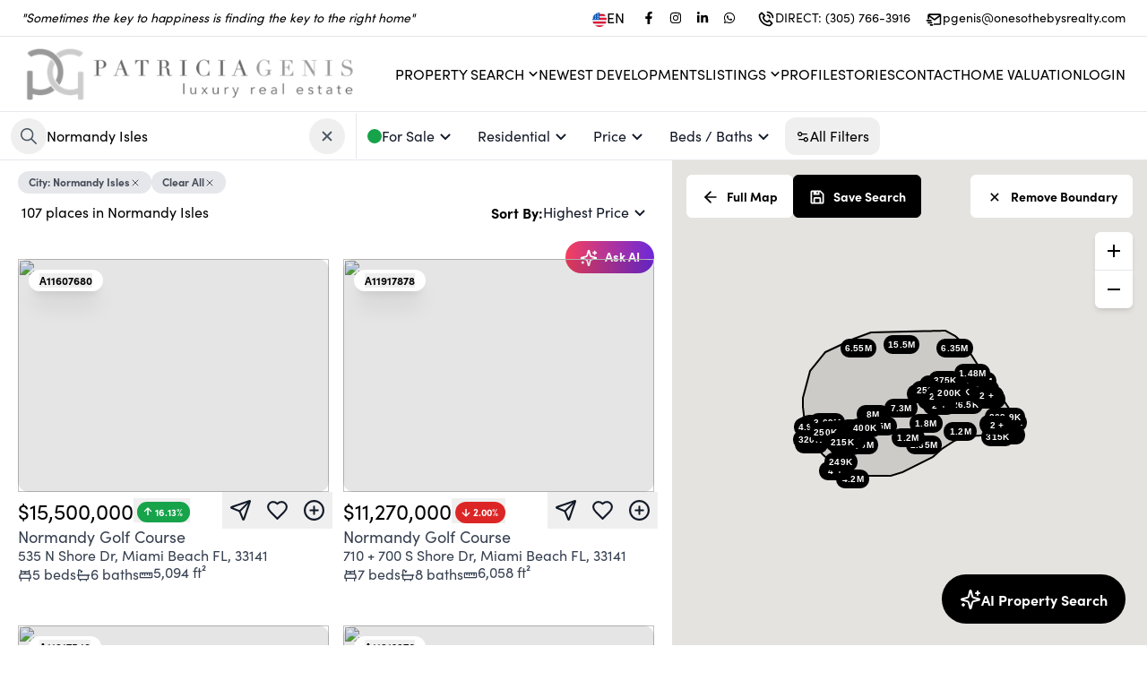

--- FILE ---
content_type: text/html; charset=utf-8
request_url: https://www.patriciagenis.com/search?data=eyJzaG93UGF0aHMiOnRydWUsIm1hcFJlcG9zaXRpb24iOnRydWUsInBvaW50cyI6ZmFsc2UsInEiOiJOb3JtYW5keSBJc2xlcyIsImF1dG9jb21wbGV0ZSI6eyJxdWVyeSI6Ik5PUk1BTkRZIElTTEVTIiwidHlwZSI6ImNpdHkifSwidHlwZSI6IlJlc2lkZW50aWFsIiwiZ3JvdXAiOiJzYWxlIn0%3D
body_size: 50119
content:
<!DOCTYPE html><html lang="en"><head><meta charSet="utf-8"/><meta name="viewport" content="width=device-width, initial-scale=1"/><link rel="preload" as="image" href="https://ucarecdn.com/ad9e9016-fbe2-4f7d-b195-985b536eaa5b/-/preview/450x450/"/><link rel="preload" as="image" href="https://ucarecdn.com/ad9e9016-fbe2-4f7d-b195-985b536eaa5b/-/preview/320x320/"/><link rel="preload" as="image" href="https://dvvjkgh94f2v6.cloudfront.net/523fa3e6/397226325/83dcefb7.jpeg"/><link rel="preload" as="image" href="https://dvvjkgh94f2v6.cloudfront.net/523fa3e6/423466367/83dcefb7.jpeg"/><link rel="preload" as="image" href="https://dvvjkgh94f2v6.cloudfront.net/523fa3e6/423443389/83dcefb7.jpeg"/><link rel="preload" as="image" href="https://dvvjkgh94f2v6.cloudfront.net/523fa3e6/423179283/83dcefb7.jpeg"/><link rel="preload" as="image" href="https://dvvjkgh94f2v6.cloudfront.net/523fa3e6/407247028/83dcefb7.jpeg"/><link rel="preload" as="image" href="https://dvvjkgh94f2v6.cloudfront.net/523fa3e6/424439190/83dcefb7.jpeg"/><link rel="preload" as="image" href="https://dvvjkgh94f2v6.cloudfront.net/523fa3e6/422997947/83dcefb7.jpeg"/><link rel="preload" as="image" href="https://dvvjkgh94f2v6.cloudfront.net/523fa3e6/400008413/83dcefb7.jpeg"/><link rel="stylesheet" href="/_next/static/css/ae28783fcbd76389.css" data-precedence="next"/><link rel="stylesheet" href="/_next/static/css/c6306f2701ac683f.css" data-precedence="next"/><link rel="preload" as="script" fetchPriority="low" href="/_next/static/chunks/webpack-9d97e8ab423babd8.js"/><script src="/_next/static/chunks/fd9d1056-b1d3398e1d35ff23.js" async=""></script><script src="/_next/static/chunks/7023-76e4a386c5cb6654.js" async=""></script><script src="/_next/static/chunks/main-app-1f1f03dca522703b.js" async=""></script><script src="/_next/static/chunks/231-6e729cb91b26c3c6.js" async=""></script><script src="/_next/static/chunks/3257-8028229f9ddbba35.js" async=""></script><script src="/_next/static/chunks/2125-063f394f6936983e.js" async=""></script><script src="/_next/static/chunks/5223-0e683282e766bb06.js" async=""></script><script src="/_next/static/chunks/7083-50e3f47c325f67d8.js" async=""></script><script src="/_next/static/chunks/2972-fbde8897e878b81f.js" async=""></script><script src="/_next/static/chunks/app/%5Bsitename%5D/%5Blang%5D/layout-6b908c55b480a100.js" async=""></script><script src="/_next/static/chunks/13b76428-2f400b2cd423f5df.js" async=""></script><script src="/_next/static/chunks/4e6af11a-2059c783af7a18a1.js" async=""></script><script src="/_next/static/chunks/8500-6ac6ce8635ad3661.js" async=""></script><script src="/_next/static/chunks/8173-e848eafde4380245.js" async=""></script><script src="/_next/static/chunks/6448-d6d18ae39b7bddb9.js" async=""></script><script src="/_next/static/chunks/5596-304cfabdb4b76b65.js" async=""></script><script src="/_next/static/chunks/8059-bc26dede9ca2e2a8.js" async=""></script><script src="/_next/static/chunks/8231-9b52c56284d0150c.js" async=""></script><script src="/_next/static/chunks/1522-b0974347b3620c13.js" async=""></script><script src="/_next/static/chunks/8389-f2cc49a2a3842248.js" async=""></script><script src="/_next/static/chunks/1211-bead4e1fd133d1f4.js" async=""></script><script src="/_next/static/chunks/7152-9cd30db0fccef877.js" async=""></script><script src="/_next/static/chunks/5920-fe46ff0b9f52a7b4.js" async=""></script><script src="/_next/static/chunks/8142-9a66bc39d6a9d821.js" async=""></script><script src="/_next/static/chunks/767-9c2bf0e4e034dbad.js" async=""></script><script src="/_next/static/chunks/1242-e776094e91a7ed1d.js" async=""></script><script src="/_next/static/chunks/1077-718fdfda988863d9.js" async=""></script><script src="/_next/static/chunks/6375-5342df249f6e00c5.js" async=""></script><script src="/_next/static/chunks/8993-432edfcf34c71685.js" async=""></script><script src="/_next/static/chunks/1624-365dc98a66568ca6.js" async=""></script><script src="/_next/static/chunks/781-94e1352a7eef82b4.js" async=""></script><script src="/_next/static/chunks/9816-9e3ac9705e50b024.js" async=""></script><script src="/_next/static/chunks/app/%5Bsitename%5D/%5Blang%5D/(fixed-header)/search/page-87910c51b812bbbd.js" async=""></script><script src="/_next/static/chunks/app/%5Bsitename%5D/%5Blang%5D/error-7bec6af7ac14fff6.js" async=""></script><script src="/_next/static/chunks/6444-9102bd7cc3ae8112.js" async=""></script><script src="/_next/static/chunks/4506-ee4c18d3387db016.js" async=""></script><script src="/_next/static/chunks/app/%5Bsitename%5D/%5Blang%5D/(website)/layout-5dedd984b6579dc4.js" async=""></script><link rel="preload" as="image" href="https://dvvjkgh94f2v6.cloudfront.net/523fa3e6/422776005/83dcefb7.jpeg"/><link rel="preload" as="image" href="https://dvvjkgh94f2v6.cloudfront.net/523fa3e6/422942916/83dcefb7.jpeg"/><link rel="preload" as="image" href="https://dvvjkgh94f2v6.cloudfront.net/523fa3e6/423672315/83dcefb7.jpeg"/><link rel="preload" as="image" href="https://dvvjkgh94f2v6.cloudfront.net/523fa3e6/421133107/83dcefb7.jpeg"/><link rel="preload" as="image" href="https://dvvjkgh94f2v6.cloudfront.net/523fa3e6/423444267/83dcefb7.jpeg"/><link rel="preload" as="image" href="https://dvvjkgh94f2v6.cloudfront.net/523fa3e6/420153362/83dcefb7.jpeg"/><link rel="preload" as="image" href="https://dvvjkgh94f2v6.cloudfront.net/523fa3e6/404631388/83dcefb7.jpeg"/><link rel="preload" as="image" href="https://dvvjkgh94f2v6.cloudfront.net/523fa3e6/424801109/83dcefb7.jpeg"/><link rel="preload" as="image" href="https://dvvjkgh94f2v6.cloudfront.net/523fa3e6/381393314/83dcefb7.jpeg"/><link rel="preload" as="image" href="https://dvvjkgh94f2v6.cloudfront.net/523fa3e6/411028420/83dcefb7.jpeg"/><link rel="preload" as="image" href="https://dvvjkgh94f2v6.cloudfront.net/523fa3e6/421724056/83dcefb7.jpeg"/><link rel="preload" as="image" href="https://dvvjkgh94f2v6.cloudfront.net/523fa3e6/422527628/83dcefb7.jpeg"/><link rel="preload" as="image" href="https://dvvjkgh94f2v6.cloudfront.net/523fa3e6/423112925/83dcefb7.jpeg"/><link rel="preload" as="image" href="https://dvvjkgh94f2v6.cloudfront.net/523fa3e6/404633308/83dcefb7.jpeg"/><link rel="preload" as="image" href="https://dvvjkgh94f2v6.cloudfront.net/523fa3e6/407138938/83dcefb7.jpeg"/><link rel="preload" as="image" href="https://dvvjkgh94f2v6.cloudfront.net/523fa3e6/420890711/83dcefb7.jpeg"/><title>Patricia Genis - Luxury Real Estate Advisor</title><meta name="description" content="Search for the most updated real estate listings in the MLS and schedule your property showings in minutes."/><meta property="og:title" content="Patricia Genis - Luxury Real Estate Advisor"/><meta property="og:description" content="Search for the most updated real estate listings in the MLS and schedule your property showings in minutes."/><meta property="og:url" content="https://www.patriciagenis.com"/><meta property="og:image" content="https://ucarecdn.com/3481ee84-7539-4815-9536-172ab22ce946/-/preview/600x600/"/><meta property="og:type" content="website"/><meta name="twitter:card" content="summary_large_image"/><meta name="twitter:title" content="Patricia Genis - Luxury Real Estate Advisor"/><meta name="twitter:description" content="Search for the most updated real estate listings in the MLS and schedule your property showings in minutes."/><meta name="twitter:image" content="https://ucarecdn.com/3481ee84-7539-4815-9536-172ab22ce946/-/preview/600x600/"/><link rel="apple-touch-icon" href="https://ucarecdn.com/3481ee84-7539-4815-9536-172ab22ce946/-/preview/180x180/"/><link rel="icon" href="https://ucarecdn.com/3481ee84-7539-4815-9536-172ab22ce946/-/preview/120x120/"/><link rel="dns-prefetch" href="//fonts.googleapis.com"/><link rel="preconnect" href="https://fonts.googleapis.com"/><link rel="preconnect" href="https://fonts.gstatic.com" crossorigin=""/><style>
              /* Fallback for system fonts */
              body {
                font-family: system-ui, -apple-system, BlinkMacSystemFont, 'Segoe UI', sans-serif;
              }
              
              /* Studio critical CSS */
              
/* Critical layout styles */
body {
  margin: 0;
  font-family: sofia-pro, sans-serif;
  font-size: var(--base-font-size);
  -webkit-font-smoothing: antialiased;
  -moz-osx-font-smoothing: grayscale;
}

.header-nav {
  height: 72px;
}

/* Prevent layout shift during font loading */
.typography-h1,
.typography-h2,
.typography-h3,
.typography-h4,
.typography-h5,
.typography-h6,
.typography-p1,
.typography-p2,
.typography-p3 {
  font-display: swap;
  word-wrap: break-word;
  white-space: pre-wrap;
}

/* Loading skeleton to prevent FOUC */
.loading-skeleton {
  background: linear-gradient(90deg, #f0f0f0 25%, #e0e0e0 50%, #f0f0f0 75%);
  background-size: 200% 100%;
  animation: loading 1.5s infinite;
}

@keyframes loading {
  0% { background-position: 200% 0; }
  100% { background-position: -200% 0; }
}

/* Container styles */
.font-studio .container {
  max-width: 1200px;
  margin: 0 auto;
  padding: 0 1rem;
}

            </style><link rel="stylesheet" href="https://sdk.webreels.io/style.css" media="print"/><script src="/_next/static/chunks/polyfills-78c92fac7aa8fdd8.js" noModule=""></script></head><body><div class="fixed bottom-0 mb-2 left-0 w-full flex justify-center z-50 select-none invisible "><div class="flex items-center gap-3  text-white py-3 pl-4 pr-6 rounded  text-center text-base shadow-lg  cursor-pointer    transition-all duration-300 hover:opacity-90 font-bold 
          bg-green-600
          -mb-20 opacity-0"><svg stroke="currentColor" fill="currentColor" stroke-width="0" viewBox="0 0 24 24" class="w-6 h-6" height="1em" width="1em" xmlns="http://www.w3.org/2000/svg"><path d="M10 15.586L6.707 12.293 5.293 13.707 10 18.414 19.707 8.707 18.293 7.293z"></path></svg></div></div><header class="w-full border-b border-gray-200  

      lg:sticky top-0 z-30
    
    " style="background-color:#FFFFFF;color:#000000"><div class="z-10 flex justify-end xl:justify-between px-4 xl:px-6 h-10 w-full items-center text-sm gap-2"><div class="italic hidden xl:block" style="color:#000000">&quot;Sometimes the key to happiness is finding the key to the right home&quot;</div><div class="flex gap-2 items-center cursor-pointer"><div class="flex items-center gap-2 mr-3  text-base" style="color:#000000"><img alt="flag image for en" loading="lazy" width="23" height="23" decoding="async" data-nimg="1" class="w-4 h-4 mt-[3px] aspect-square" style="color:transparent" src="https://ucarecdn.com/c0bcde3a-04af-4061-a37a-df8e39545a1d/-/preview/45x45/"/>EN</div><div class="flex gap-2"><a href="https://www.facebook.com/patygenisb" target="_blank" rel="noreferrer"><div style="color:#000000" aria-label="Facebook" class="transition duration-200  flex cursor-pointer items-center gap-2 rounded-full py-2 text-tiny font-medium text-gray-900  focus:outline-none  px-2 hover:bg-zinc-100   rounded-md p-1 hover:opacity-75"><svg stroke="currentColor" fill="currentColor" stroke-width="0" viewBox="0 0 320 512" height="1em" width="1em" xmlns="http://www.w3.org/2000/svg"><path d="M279.14 288l14.22-92.66h-88.91v-60.13c0-25.35 12.42-50.06 52.24-50.06h40.42V6.26S260.43 0 225.36 0c-73.22 0-121.08 44.38-121.08 124.72v70.62H22.89V288h81.39v224h100.17V288z"></path></svg></div></a><a href="https://www.instagram.com/patriciagenisrealestate" target="_blank" rel="noreferrer"><div style="color:#000000" aria-label="Instagram" class="transition duration-200  flex cursor-pointer items-center gap-2 rounded-full py-2 text-tiny font-medium text-gray-900  focus:outline-none  px-2 hover:bg-zinc-100   rounded-md p-1 hover:opacity-75"><svg stroke="currentColor" fill="currentColor" stroke-width="0" viewBox="0 0 448 512" height="1em" width="1em" xmlns="http://www.w3.org/2000/svg"><path d="M224.1 141c-63.6 0-114.9 51.3-114.9 114.9s51.3 114.9 114.9 114.9S339 319.5 339 255.9 287.7 141 224.1 141zm0 189.6c-41.1 0-74.7-33.5-74.7-74.7s33.5-74.7 74.7-74.7 74.7 33.5 74.7 74.7-33.6 74.7-74.7 74.7zm146.4-194.3c0 14.9-12 26.8-26.8 26.8-14.9 0-26.8-12-26.8-26.8s12-26.8 26.8-26.8 26.8 12 26.8 26.8zm76.1 27.2c-1.7-35.9-9.9-67.7-36.2-93.9-26.2-26.2-58-34.4-93.9-36.2-37-2.1-147.9-2.1-184.9 0-35.8 1.7-67.6 9.9-93.9 36.1s-34.4 58-36.2 93.9c-2.1 37-2.1 147.9 0 184.9 1.7 35.9 9.9 67.7 36.2 93.9s58 34.4 93.9 36.2c37 2.1 147.9 2.1 184.9 0 35.9-1.7 67.7-9.9 93.9-36.2 26.2-26.2 34.4-58 36.2-93.9 2.1-37 2.1-147.8 0-184.8zM398.8 388c-7.8 19.6-22.9 34.7-42.6 42.6-29.5 11.7-99.5 9-132.1 9s-102.7 2.6-132.1-9c-19.6-7.8-34.7-22.9-42.6-42.6-11.7-29.5-9-99.5-9-132.1s-2.6-102.7 9-132.1c7.8-19.6 22.9-34.7 42.6-42.6 29.5-11.7 99.5-9 132.1-9s102.7-2.6 132.1 9c19.6 7.8 34.7 22.9 42.6 42.6 11.7 29.5 9 99.5 9 132.1s2.7 102.7-9 132.1z"></path></svg></div></a><a href="https://www.linkedin.com/in/patricia-genis-2432b1161/" target="_blank" rel="noreferrer"><div style="color:#000000" aria-label="LinkedIn" class="transition duration-200  flex cursor-pointer items-center gap-2 rounded-full py-2 text-tiny font-medium text-gray-900  focus:outline-none  px-2 hover:bg-zinc-100   rounded-md p-1 hover:opacity-75"><svg stroke="currentColor" fill="currentColor" stroke-width="0" viewBox="0 0 448 512" height="1em" width="1em" xmlns="http://www.w3.org/2000/svg"><path d="M100.28 448H7.4V148.9h92.88zM53.79 108.1C24.09 108.1 0 83.5 0 53.8a53.79 53.79 0 0 1 107.58 0c0 29.7-24.1 54.3-53.79 54.3zM447.9 448h-92.68V302.4c0-34.7-.7-79.2-48.29-79.2-48.29 0-55.69 37.7-55.69 76.7V448h-92.78V148.9h89.08v40.8h1.3c12.4-23.5 42.69-48.3 87.88-48.3 94 0 111.28 61.9 111.28 142.3V448z"></path></svg></div></a><a href="https://api.whatsapp.com/send?phone=13057663916" target="_blank" rel="noreferrer"><div style="color:#000000" aria-label="WhatsApp" class="transition duration-200  flex cursor-pointer items-center gap-2 rounded-full py-2 text-tiny font-medium text-gray-900  focus:outline-none  px-2 hover:bg-zinc-100   rounded-md p-1 hover:opacity-75"><svg stroke="currentColor" fill="currentColor" stroke-width="0" viewBox="0 0 448 512" height="1em" width="1em" xmlns="http://www.w3.org/2000/svg"><path d="M380.9 97.1C339 55.1 283.2 32 223.9 32c-122.4 0-222 99.6-222 222 0 39.1 10.2 77.3 29.6 111L0 480l117.7-30.9c32.4 17.7 68.9 27 106.1 27h.1c122.3 0 224.1-99.6 224.1-222 0-59.3-25.2-115-67.1-157zm-157 341.6c-33.2 0-65.7-8.9-94-25.7l-6.7-4-69.8 18.3L72 359.2l-4.4-7c-18.5-29.4-28.2-63.3-28.2-98.2 0-101.7 82.8-184.5 184.6-184.5 49.3 0 95.6 19.2 130.4 54.1 34.8 34.9 56.2 81.2 56.1 130.5 0 101.8-84.9 184.6-186.6 184.6zm101.2-138.2c-5.5-2.8-32.8-16.2-37.9-18-5.1-1.9-8.8-2.8-12.5 2.8-3.7 5.6-14.3 18-17.6 21.8-3.2 3.7-6.5 4.2-12 1.4-32.6-16.3-54-29.1-75.5-66-5.7-9.8 5.7-9.1 16.3-30.3 1.8-3.7.9-6.9-.5-9.7-1.4-2.8-12.5-30.1-17.1-41.2-4.5-10.8-9.1-9.3-12.5-9.5-3.2-.2-6.9-.2-10.6-.2-3.7 0-9.7 1.4-14.8 6.9-5.1 5.6-19.4 19-19.4 46.3 0 27.3 19.9 53.7 22.6 57.4 2.8 3.7 39.1 59.7 94.8 83.8 35.2 15.2 49 16.5 66.6 13.9 10.7-1.6 32.8-13.4 37.4-26.4 4.6-13 4.6-24.1 3.2-26.4-1.3-2.5-5-3.9-10.5-6.6z"></path></svg></div></a></div><a class="  flex gap-2 ml-4 items-center hover:opacity-75" style="color:#000000" href="tel:DIRECT: (305) 766-3916"><svg stroke="currentColor" fill="currentColor" stroke-width="0" viewBox="0 0 24 24" class="w-5 h-5 mt-px" height="1em" width="1em" xmlns="http://www.w3.org/2000/svg"><path fill="none" d="M16.585,19.999l2.006-2.005l-2.586-2.586l-1.293,1.293c-0.238,0.239-0.579,0.342-0.912,0.271 c-0.115-0.024-2.842-0.611-4.502-2.271s-2.247-4.387-2.271-4.502c-0.069-0.33,0.032-0.674,0.271-0.912l1.293-1.293L6.005,5.408 L4,7.413c0.02,1.223,0.346,5.508,3.712,8.874C11.067,19.643,15.337,19.978,16.585,19.999z"></path><path d="M16.566 21.999c.005 0 .023 0 .028 0 .528 0 1.027-.208 1.405-.586l2.712-2.712c.391-.391.391-1.023 0-1.414l-4-4c-.391-.391-1.023-.391-1.414 0l-1.594 1.594c-.739-.22-2.118-.72-2.992-1.594s-1.374-2.253-1.594-2.992l1.594-1.594c.391-.391.391-1.023 0-1.414l-4-4c-.375-.375-1.039-.375-1.414 0L2.586 5.999C2.206 6.379 1.992 6.901 2 7.434c.023 1.424.4 6.37 4.298 10.268S15.142 21.976 16.566 21.999zM6.005 5.408l2.586 2.586L7.298 9.287c-.239.238-.341.582-.271.912.024.115.611 2.842 2.271 4.502s4.387 2.247 4.502 2.271c.333.07.674-.032.912-.271l1.293-1.293 2.586 2.586-2.006 2.005c-1.248-.021-5.518-.356-8.873-3.712C4.346 12.921 4.02 8.636 4 7.413L6.005 5.408zM19.999 10.999h2c0-5.13-3.873-8.999-9.01-8.999v2C17.051 4 19.999 6.943 19.999 10.999z"></path><path d="M12.999,8c2.103,0,3,0.897,3,3h2c0-3.225-1.775-5-5-5V8z"></path></svg><span class="hidden sm:inline-block"> <!-- -->DIRECT: (305) 766-3916</span><span class="sm:hidden">Call</span></a><a class="  flex gap-2 ml-4 items-center hover:opacity-75" style="color:#000000" href="mailto:pgenis@onesothebysrealty.com"><svg stroke="currentColor" fill="currentColor" stroke-width="0" viewBox="0 0 24 24" class="w-5 h-5 mt-1" height="1em" width="1em" xmlns="http://www.w3.org/2000/svg"><path d="M20,4H6C4.897,4,4,4.897,4,6v5h2V8l6.4,4.8c0.178,0.133,0.389,0.2,0.6,0.2s0.422-0.067,0.6-0.2L20,8v9h-8v2h8 c1.103,0,2-0.897,2-2V6C22,4.897,21.103,4,20,4z M13,10.75L6.666,6h12.668L13,10.75z"></path><path d="M2 12H9V14H2zM4 15H10V17H4zM7 18H11V20H7z"></path></svg><span class="hidden xl:inline-block"> <!-- -->pgenis@onesothebysrealty.com</span><span class="xl:hidden">Email</span></a></div></div> <div class="h-px w-full  opacity-10 bg-black"></div><div class="py-4 flex flex-col items-center gap-4 lg:py-2"><div class="grid grid-cols-3 w-full"><div class="pl-6 flex"><a href="/"><div class="hidden lg:block"><img src="https://ucarecdn.com/ad9e9016-fbe2-4f7d-b195-985b536eaa5b/-/preview/450x450/" alt="Patricia Genis Logo" height="67" style="height:67px"/></div><div class="lg:hidden" style="width:200px"><img src="https://ucarecdn.com/ad9e9016-fbe2-4f7d-b195-985b536eaa5b/-/preview/320x320/" alt="Patricia Genis Logo" width="200"/></div></a></div><div class="flex justify-center items-center "></div><div class="flex justify-end  gap-5 xl:items-center"><div class="pr-6"><nav class="gap-5 flex-grow items-center w-full lg:w-auto uppercase hidden xl:flex" aria-label="Main"><div class="relative"><div class="flex cursor-pointer items-center gap-2 rounded-full py-2 font-medium text-gray-900 transition-all duration-200 focus:outline-none px-0"><div style="margin-top:-2px"><div class="flex gap-1 items-center  px-0  mt-[2px] "><span class="relative after:absolute after:h-[1px] after:bottom-0 after:w-0 after:left-0 after:transition-all after:duration-400 after:hover:w-full cursor-pointer whitespace-nowrap 
  after:bg-black text-black
 
  
  
  
  
   
  ">Property Search</span><svg stroke="currentColor" fill="currentColor" stroke-width="0" viewBox="0 0 24 24" class="h-5 w-5 -mt-px -mr-1  text-black" height="1em" width="1em" xmlns="http://www.w3.org/2000/svg"><path d="M16.293 9.293L12 13.586 7.707 9.293 6.293 10.707 12 16.414 17.707 10.707z"></path></svg></div></div></div><div class="absolute overflow-hidden  bg-white py-2  mt-10 top-0 left-0 z-50 -mt-2 opacity-0
        invisible
        " style="border-radius:0.75rem;box-shadow:rgba(0, 0, 0, 0.15) 0px 10px 37px;transition:opacity 0.3s, margin 0.3s;animation:fade-in 0.5s cubic-bezier(0.39, 0.575, 0.565, 1) both;min-width:160px"><a class="flex h-10  w-full items-center gap-3 whitespace-nowrap   pl-5 pr-10    text-black  " href="/search"><div class="relative after:absolute after:h-[1px] after:bottom-0 after:w-0 after:left-0 after:transition-all after:duration-400 after:bg-black normal-case after:hover:w-full">Buy</div></a><a class="flex h-10  w-full items-center gap-3 whitespace-nowrap   pl-5 pr-10    text-black  " href="/search?data=eyJncm91cCI6InJlbnQiLCJ0eXBlIjoiUmVzaWRlbnRpYWwgTGVhc2UiLCJzaG93UGF0aHMiOmZhbHNlLCJxIjpmYWxzZX0="><div class="relative after:absolute after:h-[1px] after:bottom-0 after:w-0 after:left-0 after:transition-all after:duration-400 after:bg-black normal-case after:hover:w-full">Rent</div></a><a class="flex h-10  w-full items-center gap-3 whitespace-nowrap   pl-5 pr-10    text-black  " href="/areas/miami-areas"><div class="relative after:absolute after:h-[1px] after:bottom-0 after:w-0 after:left-0 after:transition-all after:duration-400 after:bg-black normal-case after:hover:w-full">Miami Areas</div></a></div></div><a class="relative after:absolute after:h-[1px] after:bottom-0 after:w-0 after:left-0 after:transition-all after:duration-400 after:hover:w-full cursor-pointer whitespace-nowrap 
  after:bg-black text-black
 
  
  
  
  
   
  " href="/new-developments">Newest Developments</a><div class="relative"><div class="flex cursor-pointer items-center gap-2 rounded-full py-2 font-medium text-gray-900 transition-all duration-200 focus:outline-none px-0"><div style="margin-top:-2px"><div class="flex gap-1 items-center  px-0  mt-[2px] "><span class="relative after:absolute after:h-[1px] after:bottom-0 after:w-0 after:left-0 after:transition-all after:duration-400 after:hover:w-full cursor-pointer whitespace-nowrap 
  after:bg-black text-black
 
  
  
  
  
   
  ">Listings</span><svg stroke="currentColor" fill="currentColor" stroke-width="0" viewBox="0 0 24 24" class="h-5 w-5 -mt-px -mr-1  text-black" height="1em" width="1em" xmlns="http://www.w3.org/2000/svg"><path d="M16.293 9.293L12 13.586 7.707 9.293 6.293 10.707 12 16.414 17.707 10.707z"></path></svg></div></div></div><div class="absolute overflow-hidden  bg-white py-2  mt-10 top-0 left-0 z-50 -mt-2 opacity-0
        invisible
        " style="border-radius:0.75rem;box-shadow:rgba(0, 0, 0, 0.15) 0px 10px 37px;transition:opacity 0.3s, margin 0.3s;animation:fade-in 0.5s cubic-bezier(0.39, 0.575, 0.565, 1) both;min-width:160px"><a class="flex h-10  w-full items-center gap-3 whitespace-nowrap   pl-5 pr-10    text-black  " href="/profile?#listings"><div class="relative after:absolute after:h-[1px] after:bottom-0 after:w-0 after:left-0 after:transition-all after:duration-400 after:bg-black normal-case after:hover:w-full">My Active Listings</div></a><a class="flex h-10  w-full items-center gap-3 whitespace-nowrap   pl-5 pr-10    text-black  " href="/profile?listings=sold#listings"><div class="relative after:absolute after:h-[1px] after:bottom-0 after:w-0 after:left-0 after:transition-all after:duration-400 after:bg-black normal-case after:hover:w-full">Sold Listings</div></a><a class="flex h-10  w-full items-center gap-3 whitespace-nowrap   pl-5 pr-10    text-black  " href="/search?data=eyJicm9rZXJzIjoiT1NJUjIyIiwic2hvd1BhdGhzIjpmYWxzZSwicG9pbnRzIjpmYWxzZSwicSI6ZmFsc2V9"><div class="relative after:absolute after:h-[1px] after:bottom-0 after:w-0 after:left-0 after:transition-all after:duration-400 after:bg-black normal-case after:hover:w-full">Office Listings</div></a></div></div><a class="relative after:absolute after:h-[1px] after:bottom-0 after:w-0 after:left-0 after:transition-all after:duration-400 after:hover:w-full cursor-pointer whitespace-nowrap 
  after:bg-black text-black
 
  
  
  
  
   
  " href="/profile">Profile</a><a class="relative after:absolute after:h-[1px] after:bottom-0 after:w-0 after:left-0 after:transition-all after:duration-400 after:hover:w-full cursor-pointer whitespace-nowrap 
  after:bg-black text-black
 
  
  
  
  
   
  " href="/stories">Stories</a><a class="relative after:absolute after:h-[1px] after:bottom-0 after:w-0 after:left-0 after:transition-all after:duration-400 after:hover:w-full cursor-pointer whitespace-nowrap 
  after:bg-black text-black
 
  
  
  
  
   
  " href="/contact">Contact</a><a class="relative after:absolute after:h-[1px] after:bottom-0 after:w-0 after:left-0 after:transition-all after:duration-400 after:hover:w-full cursor-pointer whitespace-nowrap 
  after:bg-black text-black
 
  
  
  
  
   
  " href="/how-much-is-my-home-worth">Home Valuation</a><div class="relative after:absolute after:h-[1px] after:bottom-0 after:w-0 after:left-0 after:transition-all after:duration-400 after:hover:w-full cursor-pointer whitespace-nowrap 
  after:bg-black text-black
 
  
  
  
  
   
  ">Login</div></nav></div><div class="xl:hidden "><div class="mr-3 h-12 w-12 flex items-center justify-center bg-white  lg:mr-5  z-20 text-black  hover:bg-gray-100 transition-all duration-200 cursor-pointer rounded-full bg-opacity-30"><div class="w-6 h-5 flex items-center justify-center relative cursor-pointer "><span class="transform transition w-full h-px bg-current absolute -translate-y-[7px]"></span><span class="transform transition w-full h-px bg-current absolute opacity-100"></span><span class="transform transition w-full h-px bg-current absolute  translate-y-[7px]"></span></div></div></div></div></div></div></header><main id="site-content"><div style="top:125px;height:54px" class="px-2 flex items-center gap-2  sticky  bg-white border-b border-gray-200 z-20  divide-x dividve-gray-100"><div class="flex items-center  gap-2"><div class="w-[390px]"><div class="w-full relative"><div class="flex items-center gap-3  pl-1 pr-3 border-r border-gray-200" style="height:50px"><div class="relative w-full flex gap-2 items-center group h-full "><button class="cursor-pointer rounded-full p-2 select-none text-gray-600 hover:bg-gray-100 transition-all duration-300  " aria-label="Search Property"><svg stroke="currentColor" fill="currentColor" stroke-width="0" viewBox="0 0 512 512" class="w-6 h-6" height="1em" width="1em" xmlns="http://www.w3.org/2000/svg"><path d="M443.5 420.2L336.7 312.4c20.9-26.2 33.5-59.4 33.5-95.5 0-84.5-68.5-153-153.1-153S64 132.5 64 217s68.5 153 153.1 153c36.6 0 70.1-12.8 96.5-34.2l106.1 107.1c3.2 3.4 7.6 5.1 11.9 5.1 4.1 0 8.2-1.5 11.3-4.5 6.6-6.3 6.8-16.7.6-23.3zm-226.4-83.1c-32.1 0-62.3-12.5-85-35.2-22.7-22.7-35.2-52.9-35.2-84.9 0-32.1 12.5-62.3 35.2-84.9 22.7-22.7 52.9-35.2 85-35.2s62.3 12.5 85 35.2c22.7 22.7 35.2 52.9 35.2 84.9 0 32.1-12.5 62.3-35.2 84.9-22.7 22.7-52.9 35.2-85 35.2z"></path></svg></button><input class="appearance-none focus:outline-none w-full placeholder-gray-600 h-full disabled:bg-transparent bg-transparent" placeholder="Enter city, zip code, MLS #, or address" autoComplete="off" type="text" name="property-search" value="Normandy Isles"/><div class="flex select-none items-center justify-end "><button class="cursor-pointer rounded-full p-2 select-none text-gray-600 hover:bg-gray-100 transition-all duration-300  "><svg stroke="currentColor" fill="currentColor" stroke-width="0" viewBox="0 0 24 24" class="w-6 h-6" height="1em" width="1em" xmlns="http://www.w3.org/2000/svg"><path d="M16.192 6.344L11.949 10.586 7.707 6.344 6.293 7.758 10.535 12 6.293 16.242 7.707 17.656 11.949 13.414 16.192 17.656 17.606 16.242 13.364 12 17.606 7.758z"></path></svg></button></div></div></div></div></div><div><div class="relative"><div class="cursor-pointer focus:outline-none duration-200 transition-all flex items-center gap-2
         text-gray-900 text-tiny  rounded-full "><div class="flex  px-3  py-2  items-center rounded-xl    hover:text-primary-100  duration-200 transition-all  "><div class="flex  items-center"><div class="flex gap-2 items-center"><div class="w-4 h-4 rounded-full bg-green-600"></div><div class="leading-none "> <!-- -->For Sale</div></div><svg stroke="currentColor" fill="currentColor" stroke-width="0" viewBox="0 0 24 24" class="w-6 h-6 " height="1em" width="1em" xmlns="http://www.w3.org/2000/svg"><path d="M16.293 9.293L12 13.586 7.707 9.293 6.293 10.707 12 16.414 17.707 10.707z"></path></svg></div></div></div><div class="absolute bg-white overflow-hidden p-0  left-0 z-50 -mt-2 opacity-0
        hidden
        " style="border-radius:0.75rem;box-shadow:rgba(0, 0, 0, 0.15) 0px 10px 37px;transition:opacity 0.3s, margin 0.3s;animation:fade-in 0.5s cubic-bezier(0.39, 0.575, 0.565, 1) both;min-width:160px"><div class="undefined flex flex-col gap-4"><div class="p-6 flex flex-col  divide-y divide-gray-200 gap-2"><div class="w-[290px] -my-1 flex flex-col  "><div class="flex flex-col  divide-y divide-gray-100 -mb-5  -mt-2 "><div class="w-full flex flex-col py-5 gap-4"><div class="text-gray-900 text-lg leading-none  flex justify-between items-cente group "><div class="flex gap-3 items-center "><svg stroke="currentColor" fill="currentColor" stroke-width="0" viewBox="0 0 24 24" class="bg-green-600 rounded-full text-green-600 mt-[2px]" height="1em" width="1em" xmlns="http://www.w3.org/2000/svg"><path d="M12,2C6.486,2,2,6.486,2,12c0.001,5.515,4.487,10.001,10,10.001c5.514,0,10-4.486,10.001-10.001 C22.001,6.486,17.515,2,12,2z M12,20.001c-4.41,0-7.999-3.589-8-8.001c0-4.411,3.589-8,8-8c4.412,0,8.001,3.589,8.001,8 C20,16.412,16.411,20.001,12,20.001z"></path></svg> <!-- -->For Sale</div> <svg stroke="currentColor" fill="currentColor" stroke-width="0" viewBox="0 0 24 24" class="w-6 h-6 group-hover:text-gray-600" height="1em" width="1em" xmlns="http://www.w3.org/2000/svg"><path d="M6.293 13.293L7.707 14.707 12 10.414 16.293 14.707 17.707 13.293 12 7.586z"></path></svg></div><div class="w-full flex flex-col  gap-2 "><div class="flex items-center gap-2"><input class="cursor-pointer  border-gray-400 border accent-black w-5 h-5 mt-[5px] mr-3 " type="checkbox" checked=""/><div class="mt-[2px] font-light text-black text-lg">Active</div></div><div class="flex items-center gap-2"><input class="cursor-pointer  border-gray-400 border accent-black w-5 h-5 mt-[5px] mr-3 " type="checkbox"/><div class="mt-[2px] font-light text-black text-lg">Active Under Contract</div></div><div class="flex items-center gap-2"><input class="cursor-pointer  border-gray-400 border accent-black w-5 h-5 mt-[5px] mr-3 " type="checkbox"/><div class="mt-[2px] font-light text-black text-lg">Pending</div></div><div class="flex items-center gap-2"><input class="cursor-pointer  border-gray-400 border accent-black w-5 h-5 mt-[5px] mr-3 " type="checkbox"/><div class="mt-[2px] font-light text-black text-lg">Sold (Up To 2 years)</div></div></div></div><div class="w-full flex flex-col py-5 gap-4"><div class="text-gray-900 text-lg leading-none  flex justify-between items-cente group cursor-pointer"><div class="flex gap-3 items-center "><svg stroke="currentColor" fill="currentColor" stroke-width="0" viewBox="0 0 24 24" class="bg-indigo-500 rounded-full text-indigo-500 mt-[2px]" height="1em" width="1em" xmlns="http://www.w3.org/2000/svg"><path d="M12,2C6.486,2,2,6.486,2,12c0.001,5.515,4.487,10.001,10,10.001c5.514,0,10-4.486,10.001-10.001 C22.001,6.486,17.515,2,12,2z M12,20.001c-4.41,0-7.999-3.589-8-8.001c0-4.411,3.589-8,8-8c4.412,0,8.001,3.589,8.001,8 C20,16.412,16.411,20.001,12,20.001z"></path></svg> <!-- -->For Rent</div> <svg stroke="currentColor" fill="currentColor" stroke-width="0" viewBox="0 0 24 24" class="w-6 h-6 group-hover:text-gray-600" height="1em" width="1em" xmlns="http://www.w3.org/2000/svg"><path d="M16.293 9.293L12 13.586 7.707 9.293 6.293 10.707 12 16.414 17.707 10.707z"></path></svg></div></div></div></div></div><div class="flex justify-end items-center border-t border-gray-200  p-4"><button class="rounded-lg bg-gray-900 text-white hover:bg-black font-bold p-4 duration-200 transition-colors flex items-center gap-2 leading-none undefined">Show 107</button></div></div></div></div></div><div><div class="relative"><div class="cursor-pointer focus:outline-none duration-200 transition-all flex items-center gap-2
         text-gray-900 text-tiny  rounded-full "><div class="flex  px-3  py-2  items-center rounded-xl    hover:text-primary-100  duration-200 transition-all  "><div class="flex  items-center"><div class="flex gap-2 items-center"><div class="leading-none "> <!-- -->Residential</div></div><svg stroke="currentColor" fill="currentColor" stroke-width="0" viewBox="0 0 24 24" class="w-6 h-6 " height="1em" width="1em" xmlns="http://www.w3.org/2000/svg"><path d="M16.293 9.293L12 13.586 7.707 9.293 6.293 10.707 12 16.414 17.707 10.707z"></path></svg></div></div></div><div class="absolute bg-white overflow-hidden p-0  left-0 z-50 -mt-2 opacity-0
        hidden
        " style="border-radius:0.75rem;box-shadow:rgba(0, 0, 0, 0.15) 0px 10px 37px;transition:opacity 0.3s, margin 0.3s;animation:fade-in 0.5s cubic-bezier(0.39, 0.575, 0.565, 1) both;min-width:160px"><div class="undefined flex flex-col gap-4"><div class="px-6 pt-6 flex flex-col  divide-y divide-gray-200 gap-2"><div class="w-[520px] flex flex-col "><div class="flex flex-col divide-y divide-gray-100 -my-3"><div class="w-full flex flex-col py-5 gap-4"><div class="text-gray-900 text-lg leading-none  flex justify-between items-cente group "><div class="flex gap-3 items-center "><svg stroke="currentColor" fill="currentColor" stroke-width="0" viewBox="0 0 1024 1024" class="mt-[2px] w-4 h-4" height="1em" width="1em" xmlns="http://www.w3.org/2000/svg"><path d="M512 64C264.6 64 64 264.6 64 512s200.6 448 448 448 448-200.6 448-448S759.4 64 512 64zm0 820c-205.4 0-372-166.6-372-372s166.6-372 372-372 372 166.6 372 372-166.6 372-372 372z"></path><path d="M512 140c-205.4 0-372 166.6-372 372s166.6 372 372 372 372-166.6 372-372-166.6-372-372-372zm193.4 225.7l-210.6 292a31.8 31.8 0 0 1-51.7 0L318.5 484.9c-3.8-5.3 0-12.7 6.5-12.7h46.9c10.3 0 19.9 5 25.9 13.3l71.2 98.8 157.2-218c6-8.4 15.7-13.3 25.9-13.3H699c6.5 0 10.3 7.4 6.4 12.7z"></path><path d="M699 353h-46.9c-10.2 0-19.9 4.9-25.9 13.3L469 584.3l-71.2-98.8c-6-8.3-15.6-13.3-25.9-13.3H325c-6.5 0-10.3 7.4-6.5 12.7l124.6 172.8a31.8 31.8 0 0 0 51.7 0l210.6-292c3.9-5.3.1-12.7-6.4-12.7z"></path></svg> <!-- -->Residential</div> <svg stroke="currentColor" fill="currentColor" stroke-width="0" viewBox="0 0 24 24" class="w-6 h-6 group-hover:text-gray-600" height="1em" width="1em" xmlns="http://www.w3.org/2000/svg"><path d="M6.293 13.293L7.707 14.707 12 10.414 16.293 14.707 17.707 13.293 12 7.586z"></path></svg></div><div class="w-full flex flex-col  gap-2 "><div class="grid grid-cols-2 gap-y-3 gap-x-5 my-2"><div class="flex items-center gap-2"><input class="cursor-pointer  border-gray-400 border accent-black w-5 h-5 mt-[5px] mr-3 " type="checkbox"/><div class="mt-[2px] font-light text-black text-lg">Single Family</div></div><div class="flex items-center gap-2"><input class="cursor-pointer  border-gray-400 border accent-black w-5 h-5 mt-[5px] mr-3 " type="checkbox"/><div class="mt-[2px] font-light text-black text-lg">Condos</div></div><div class="flex items-center gap-2"><input class="cursor-pointer  border-gray-400 border accent-black w-5 h-5 mt-[5px] mr-3 " type="checkbox"/><div class="mt-[2px] font-light text-black text-lg">Townhouse</div></div><div class="flex items-center gap-2"><input class="cursor-pointer  border-gray-400 border accent-black w-5 h-5 mt-[5px] mr-3 " type="checkbox"/><div class="mt-[2px] font-light text-black text-lg">Villas</div></div></div> <div class="flex "><button class="cursor-pointer rounded-full flex  items-center gap-1  select-none font-bold underline text-gray-600 hover:no-underline transition-all duration-300  ">Show More<svg stroke="currentColor" fill="currentColor" stroke-width="0" viewBox="0 0 24 24" class="mt-[2px]" height="1em" width="1em" xmlns="http://www.w3.org/2000/svg"><path d="M19 11L13 11 13 5 11 5 11 11 5 11 5 13 11 13 11 19 13 19 13 13 19 13z"></path></svg></button></div></div></div><div class="w-full flex flex-col py-5 gap-4"><div class="text-gray-900 text-lg leading-none  flex justify-between items-cente group cursor-pointer"><div class="flex gap-3 items-center "><svg stroke="currentColor" fill="currentColor" stroke-width="0" viewBox="0 0 1024 1024" class="mt-[2px] w-4 h-4" height="1em" width="1em" xmlns="http://www.w3.org/2000/svg"><path d="M512 64C264.6 64 64 264.6 64 512s200.6 448 448 448 448-200.6 448-448S759.4 64 512 64zm0 820c-205.4 0-372-166.6-372-372s166.6-372 372-372 372 166.6 372 372-166.6 372-372 372z"></path><path d="M512 140c-205.4 0-372 166.6-372 372s166.6 372 372 372 372-166.6 372-372-166.6-372-372-372zm193.4 225.7l-210.6 292a31.8 31.8 0 0 1-51.7 0L318.5 484.9c-3.8-5.3 0-12.7 6.5-12.7h46.9c10.3 0 19.9 5 25.9 13.3l71.2 98.8 157.2-218c6-8.4 15.7-13.3 25.9-13.3H699c6.5 0 10.3 7.4 6.4 12.7z"></path><path d="M699 353h-46.9c-10.2 0-19.9 4.9-25.9 13.3L469 584.3l-71.2-98.8c-6-8.3-15.6-13.3-25.9-13.3H325c-6.5 0-10.3 7.4-6.5 12.7l124.6 172.8a31.8 31.8 0 0 0 51.7 0l210.6-292c3.9-5.3.1-12.7-6.4-12.7z"></path></svg> <!-- -->Multi-family</div> <svg stroke="currentColor" fill="currentColor" stroke-width="0" viewBox="0 0 24 24" class="w-6 h-6 group-hover:text-gray-600" height="1em" width="1em" xmlns="http://www.w3.org/2000/svg"><path d="M16.293 9.293L12 13.586 7.707 9.293 6.293 10.707 12 16.414 17.707 10.707z"></path></svg></div></div><div class="w-full flex flex-col py-5 gap-4"><div class="text-gray-900 text-lg leading-none  flex justify-between items-cente group cursor-pointer"><div class="flex gap-3 items-center "><svg stroke="currentColor" fill="currentColor" stroke-width="0" viewBox="0 0 1024 1024" class="mt-[2px] w-4 h-4" height="1em" width="1em" xmlns="http://www.w3.org/2000/svg"><path d="M512 64C264.6 64 64 264.6 64 512s200.6 448 448 448 448-200.6 448-448S759.4 64 512 64zm0 820c-205.4 0-372-166.6-372-372s166.6-372 372-372 372 166.6 372 372-166.6 372-372 372z"></path><path d="M512 140c-205.4 0-372 166.6-372 372s166.6 372 372 372 372-166.6 372-372-166.6-372-372-372zm193.4 225.7l-210.6 292a31.8 31.8 0 0 1-51.7 0L318.5 484.9c-3.8-5.3 0-12.7 6.5-12.7h46.9c10.3 0 19.9 5 25.9 13.3l71.2 98.8 157.2-218c6-8.4 15.7-13.3 25.9-13.3H699c6.5 0 10.3 7.4 6.4 12.7z"></path><path d="M699 353h-46.9c-10.2 0-19.9 4.9-25.9 13.3L469 584.3l-71.2-98.8c-6-8.3-15.6-13.3-25.9-13.3H325c-6.5 0-10.3 7.4-6.5 12.7l124.6 172.8a31.8 31.8 0 0 0 51.7 0l210.6-292c3.9-5.3.1-12.7-6.4-12.7z"></path></svg> <!-- -->Land</div> <svg stroke="currentColor" fill="currentColor" stroke-width="0" viewBox="0 0 24 24" class="w-6 h-6 group-hover:text-gray-600" height="1em" width="1em" xmlns="http://www.w3.org/2000/svg"><path d="M16.293 9.293L12 13.586 7.707 9.293 6.293 10.707 12 16.414 17.707 10.707z"></path></svg></div></div><div class="w-full flex flex-col py-5 gap-4"><div class="text-gray-900 text-lg leading-none  flex justify-between items-cente group cursor-pointer"><div class="flex gap-3 items-center "><svg stroke="currentColor" fill="currentColor" stroke-width="0" viewBox="0 0 1024 1024" class="mt-[2px] w-4 h-4" height="1em" width="1em" xmlns="http://www.w3.org/2000/svg"><path d="M512 64C264.6 64 64 264.6 64 512s200.6 448 448 448 448-200.6 448-448S759.4 64 512 64zm0 820c-205.4 0-372-166.6-372-372s166.6-372 372-372 372 166.6 372 372-166.6 372-372 372z"></path><path d="M512 140c-205.4 0-372 166.6-372 372s166.6 372 372 372 372-166.6 372-372-166.6-372-372-372zm193.4 225.7l-210.6 292a31.8 31.8 0 0 1-51.7 0L318.5 484.9c-3.8-5.3 0-12.7 6.5-12.7h46.9c10.3 0 19.9 5 25.9 13.3l71.2 98.8 157.2-218c6-8.4 15.7-13.3 25.9-13.3H699c6.5 0 10.3 7.4 6.4 12.7z"></path><path d="M699 353h-46.9c-10.2 0-19.9 4.9-25.9 13.3L469 584.3l-71.2-98.8c-6-8.3-15.6-13.3-25.9-13.3H325c-6.5 0-10.3 7.4-6.5 12.7l124.6 172.8a31.8 31.8 0 0 0 51.7 0l210.6-292c3.9-5.3.1-12.7-6.4-12.7z"></path></svg> <!-- -->Commercial</div> <svg stroke="currentColor" fill="currentColor" stroke-width="0" viewBox="0 0 24 24" class="w-6 h-6 group-hover:text-gray-600" height="1em" width="1em" xmlns="http://www.w3.org/2000/svg"><path d="M16.293 9.293L12 13.586 7.707 9.293 6.293 10.707 12 16.414 17.707 10.707z"></path></svg></div></div><div class="w-full flex flex-col py-5 gap-4"><div class="text-gray-900 text-lg leading-none  flex justify-between items-cente group cursor-pointer"><div class="flex gap-3 items-center "><svg stroke="currentColor" fill="currentColor" stroke-width="0" viewBox="0 0 1024 1024" class="mt-[2px] w-4 h-4" height="1em" width="1em" xmlns="http://www.w3.org/2000/svg"><path d="M512 64C264.6 64 64 264.6 64 512s200.6 448 448 448 448-200.6 448-448S759.4 64 512 64zm0 820c-205.4 0-372-166.6-372-372s166.6-372 372-372 372 166.6 372 372-166.6 372-372 372z"></path><path d="M512 140c-205.4 0-372 166.6-372 372s166.6 372 372 372 372-166.6 372-372-166.6-372-372-372zm193.4 225.7l-210.6 292a31.8 31.8 0 0 1-51.7 0L318.5 484.9c-3.8-5.3 0-12.7 6.5-12.7h46.9c10.3 0 19.9 5 25.9 13.3l71.2 98.8 157.2-218c6-8.4 15.7-13.3 25.9-13.3H699c6.5 0 10.3 7.4 6.4 12.7z"></path><path d="M699 353h-46.9c-10.2 0-19.9 4.9-25.9 13.3L469 584.3l-71.2-98.8c-6-8.3-15.6-13.3-25.9-13.3H325c-6.5 0-10.3 7.4-6.5 12.7l124.6 172.8a31.8 31.8 0 0 0 51.7 0l210.6-292c3.9-5.3.1-12.7-6.4-12.7z"></path></svg> <!-- -->Business Opportunity</div> <svg stroke="currentColor" fill="currentColor" stroke-width="0" viewBox="0 0 24 24" class="w-6 h-6 group-hover:text-gray-600" height="1em" width="1em" xmlns="http://www.w3.org/2000/svg"><path d="M16.293 9.293L12 13.586 7.707 9.293 6.293 10.707 12 16.414 17.707 10.707z"></path></svg></div></div></div></div></div><div class="flex justify-between items-center border-t border-gray-200  p-4"><button class="rounded-lg  hover:bg-gray-100 font-bold p-4 duration-200 transition-colors flex items-center gap-2 leading-none" kind="clean">Clear All</button><button class="rounded-lg bg-gray-900 text-white hover:bg-black font-bold p-4 duration-200 transition-colors flex items-center gap-2 leading-none undefined">Show 107</button></div></div></div></div></div><div><div class="relative"><div class="cursor-pointer focus:outline-none duration-200 transition-all flex items-center gap-2
         text-gray-900 text-tiny  rounded-full "><div class="flex  px-3  py-2  items-center rounded-xl    hover:text-primary-100  duration-200 transition-all  "><div class="flex  items-center"><div class="flex gap-2 items-center"><div class="leading-none "> <!-- -->Price</div></div><svg stroke="currentColor" fill="currentColor" stroke-width="0" viewBox="0 0 24 24" class="w-6 h-6 " height="1em" width="1em" xmlns="http://www.w3.org/2000/svg"><path d="M16.293 9.293L12 13.586 7.707 9.293 6.293 10.707 12 16.414 17.707 10.707z"></path></svg></div></div></div><div class="absolute bg-white overflow-hidden p-0  left-0 z-50 -mt-2 opacity-0
        hidden
        " style="border-radius:0.75rem;box-shadow:rgba(0, 0, 0, 0.15) 0px 10px 37px;transition:opacity 0.3s, margin 0.3s;animation:fade-in 0.5s cubic-bezier(0.39, 0.575, 0.565, 1) both;min-width:160px"><div class="undefined flex flex-col gap-4"><div class="p-6 flex flex-col  divide-y divide-gray-200 gap-2"><div class="w-[380px] flex flex-col"><div class=" flex  gap-3 mb-3 undefined"><div class="text-gray-900 text-lg  leading-none">Price</div></div><div class="flex  items-center gap-2  text-gray-600 "><input class="appearance-none block w-full rounded-md text-gray-800 border py-3 px-4 leading-tight placeholder-gray-500    border-gray-400 focus:border-black  focus:outline-double  outline-black undefined undefined" aria-label="Min" placeholder="Min"/>-<input class="appearance-none block w-full rounded-md text-gray-800 border py-3 px-4 leading-tight placeholder-gray-500    border-gray-400 focus:border-black  focus:outline-double  outline-black undefined undefined" aria-label="Max" placeholder="Max"/></div></div></div><div class="flex justify-between items-center border-t border-gray-200  p-4"><button class="rounded-lg  hover:bg-gray-100 font-bold p-4 duration-200 transition-colors flex items-center gap-2 leading-none" kind="clean">Clear All</button><button class="rounded-lg bg-gray-900 text-white hover:bg-black font-bold p-4 duration-200 transition-colors flex items-center gap-2 leading-none undefined">Show 107</button></div></div></div></div></div><div><div class="relative"><div class="cursor-pointer focus:outline-none duration-200 transition-all flex items-center gap-2
         text-gray-900 text-tiny  rounded-full "><div class="flex  px-3  py-2  items-center rounded-xl    hover:text-primary-100  duration-200 transition-all  "><div class="flex  items-center"><div class="flex gap-2 items-center"><div class="leading-none "> <!-- -->Beds / Baths</div></div><svg stroke="currentColor" fill="currentColor" stroke-width="0" viewBox="0 0 24 24" class="w-6 h-6 " height="1em" width="1em" xmlns="http://www.w3.org/2000/svg"><path d="M16.293 9.293L12 13.586 7.707 9.293 6.293 10.707 12 16.414 17.707 10.707z"></path></svg></div></div></div><div class="absolute bg-white overflow-hidden p-0  left-0 z-50 -mt-2 opacity-0
        hidden
        " style="border-radius:0.75rem;box-shadow:rgba(0, 0, 0, 0.15) 0px 10px 37px;transition:opacity 0.3s, margin 0.3s;animation:fade-in 0.5s cubic-bezier(0.39, 0.575, 0.565, 1) both;min-width:160px"><div class="undefined flex flex-col gap-4"><div class="px-6 pt-1 flex flex-col  divide-y divide-gray-200 gap-2"><div class="w-[380px]  py-5 flex flex-col"><div class=" flex  gap-3 mb-3 undefined"><div class="text-gray-900 text-lg  leading-none">Bedrooms</div></div><div class="flex  items-center gap-2  text-gray-600 "><input class="appearance-none block w-full rounded-md text-gray-800 border py-3 px-4 leading-tight placeholder-gray-500    border-gray-400 focus:border-black  focus:outline-double  outline-black undefined undefined" aria-label="Min" placeholder="Min"/>-<input class="appearance-none block w-full rounded-md text-gray-800 border py-3 px-4 leading-tight placeholder-gray-500    border-gray-400 focus:border-black  focus:outline-double  outline-black undefined undefined" aria-label="Max" placeholder="Max"/></div></div><div class="w-[380px]  py-5 flex flex-col"><div class=" flex  gap-3 mb-3 undefined"><div class="text-gray-900 text-lg  leading-none">Bathrooms</div></div><div class="flex  items-center gap-2  text-gray-600 "><input class="appearance-none block w-full rounded-md text-gray-800 border py-3 px-4 leading-tight placeholder-gray-500    border-gray-400 focus:border-black  focus:outline-double  outline-black undefined undefined" aria-label="Min" placeholder="Min"/>-<input class="appearance-none block w-full rounded-md text-gray-800 border py-3 px-4 leading-tight placeholder-gray-500    border-gray-400 focus:border-black  focus:outline-double  outline-black undefined undefined" aria-label="Max" placeholder="Max"/></div></div></div><div class="flex justify-between items-center border-t border-gray-200  p-4"><button class="rounded-lg  hover:bg-gray-100 font-bold p-4 duration-200 transition-colors flex items-center gap-2 leading-none" kind="clean">Clear All</button><button class="rounded-lg bg-gray-900 text-white hover:bg-black font-bold p-4 duration-200 transition-colors flex items-center gap-2 leading-none undefined">Show 107</button></div></div></div></div></div><div><button class="rounded-xl hover:bg-gray-100 duration-200 transition-colors flex items-center gap-2 p-3  leading-none   whitespace-nowrap "><svg stroke="currentColor" fill="none" stroke-width="0" viewBox="0 0 24 24" class="mt-[2px]" height="1em" width="1em" xmlns="http://www.w3.org/2000/svg"><path fill-rule="evenodd" clip-rule="evenodd" d="M7 3C8.86384 3 10.4299 4.27477 10.874 6H19V8H10.874C10.4299 9.72523 8.86384 11 7 11C4.79086 11 3 9.20914 3 7C3 4.79086 4.79086 3 7 3ZM7 9C8.10457 9 9 8.10457 9 7C9 5.89543 8.10457 5 7 5C5.89543 5 5 5.89543 5 7C5 8.10457 5.89543 9 7 9Z" fill="currentColor"></path><path fill-rule="evenodd" clip-rule="evenodd" d="M17 20C15.1362 20 13.5701 18.7252 13.126 17H5V15H13.126C13.5701 13.2748 15.1362 12 17 12C19.2091 12 21 13.7909 21 16C21 18.2091 19.2091 20 17 20ZM17 18C18.1046 18 19 17.1046 19 16C19 14.8954 18.1046 14 17 14C15.8954 14 15 14.8954 15 16C15 17.1046 15.8954 18 17 18Z" fill="currentColor"></path></svg>All Filters</button></div></div></div><div class="flex"><div class="w-[750px]  2xl:w-[1100px]  transition-all ease-in-out duration-200 relative"><div class="w-[750px]  2xl:w-[1100px] "><div class="  bg-white px-3 flex flex-col gap-3 pt-3 pb-1  z-10 " style="top:179px;height:125px)"><div class="w-full flex px-2 gap-2 flex-wrap "><div class="hover:opacity-75 cursor-pointer select-none"><div class="flex justify-center space-x-2"><span class="inline-block whitespace-nowrap rounded-full bg-gray-200 px-3 pt-[5px] pb-[6px] text-center align-baseline  text-xs  font-bold leading-none text-gray-900 text-opacity-75"><div class="flex items-center gap-2  "> <!-- -->City<!-- -->:<!-- --> <!-- -->Normandy Isles<svg xmlns="http://www.w3.org/2000/svg" width="24" height="24" viewBox="0 0 24 24" fill="none" stroke="currentColor" stroke-width="2" stroke-linecap="round" stroke-linejoin="round" class="lucide lucide-x w-3 h-3 mt-[2px] "><path d="M18 6 6 18"></path><path d="m6 6 12 12"></path></svg></div></span></div></div><a href="/search"><div class="hover:opacity-75 cursor-pointer select-none"><div class="flex justify-center space-x-2"><span class="inline-block whitespace-nowrap rounded-full bg-gray-200 px-3 pt-[5px] pb-[6px] text-center align-baseline  text-xs  font-bold leading-none text-gray-900 text-opacity-75"><div class="flex items-center gap-2  "> <!-- -->Clear All<svg xmlns="http://www.w3.org/2000/svg" width="24" height="24" viewBox="0 0 24 24" fill="none" stroke="currentColor" stroke-width="2" stroke-linecap="round" stroke-linejoin="round" class="lucide lucide-x w-3 h-3 mt-[2px] "><path d="M18 6 6 18"></path><path d="m6 6 12 12"></path></svg></div></span></div></div></a></div><div class=" mb-2  w-full  pt-1 pb-2 flex flex-col gap-2"><div class="w-full flex gap-2 justify-between px-3 pt-1 items-center "><div class=" text-black   font-normal truncate ... "> <!-- -->107<!-- --> place<!-- -->s<!-- --> <!-- -->in Normandy Isles</div><div class="flex gap-2 items-center whitespace-nowrap"><b> <!-- -->Sort By<!-- -->: </b> <div class="relative"><div class="cursor-pointer focus:outline-none duration-200 transition-all flex items-center gap-2
         text-gray-900 text-tiny  rounded-full "><div class="flex items-center rounded-full hover:text-primary-100 ">Highest Price<svg stroke="currentColor" fill="currentColor" stroke-width="0" viewBox="0 0 24 24" class="w-6 h-6 mt-px" height="1em" width="1em" xmlns="http://www.w3.org/2000/svg"><path d="M16.293 9.293L12 13.586 7.707 9.293 6.293 10.707 12 16.414 17.707 10.707z"></path></svg></div></div><div class="absolute bg-white overflow-hidden py-2  right-0 z-50 -mt-2 opacity-0
        hidden
        " style="border-radius:0.75rem;box-shadow:rgba(0, 0, 0, 0.15) 0px 10px 37px;transition:opacity 0.3s, margin 0.3s;animation:fade-in 0.5s cubic-bezier(0.39, 0.575, 0.565, 1) both;min-width:160px"><div><div class="cursor-pointer   h-10 flex gap-3 items-center w-full whitespace-nowrap hover:bg-gray-50 hover:text-black text-tiny font-medium duration-200 transition-all  px-4 
    
    hover:bg-gray-100 text-gray-800
    "><div class=" whitespace-no-wrap leading-none " style="margin-top:-2px">Lowest Price</div></div><div class="cursor-pointer   h-10 flex gap-3 items-center w-full whitespace-nowrap hover:bg-gray-50 hover:text-black text-tiny font-medium duration-200 transition-all  px-4 
    
    bg-gray-100 font-bold
    "><div class=" whitespace-no-wrap leading-none " style="margin-top:-2px">Highest Price</div></div><div class="cursor-pointer   h-10 flex gap-3 items-center w-full whitespace-nowrap hover:bg-gray-50 hover:text-black text-tiny font-medium duration-200 transition-all  px-4 
    
    hover:bg-gray-100 text-gray-800
    "><div class=" whitespace-no-wrap leading-none " style="margin-top:-2px">Newest Listings</div></div><div class="cursor-pointer   h-10 flex gap-3 items-center w-full whitespace-nowrap hover:bg-gray-50 hover:text-black text-tiny font-medium duration-200 transition-all  px-4 
    
    hover:bg-gray-100 text-gray-800
    "><div class=" whitespace-no-wrap leading-none " style="margin-top:-2px">Number of Beds</div></div><div class="cursor-pointer   h-10 flex gap-3 items-center w-full whitespace-nowrap hover:bg-gray-50 hover:text-black text-tiny font-medium duration-200 transition-all  px-4 
    
    hover:bg-gray-100 text-gray-800
    "><div class=" whitespace-no-wrap leading-none " style="margin-top:-2px">Number Of Baths</div></div></div></div></div></div></div></div></div><div class="overflow-hidden h-[calc(100vh - 179px)]"><div class=" gap-8 flex flex-col px-5 mb-8"><div class="flex justify-end gap-2  -mb-4"><a class=" text-sm border focus:outline-none inline-flex transition duration-300 select-none justify-center items-center 
  
  cursor-pointer 
  px-4 py-3 bg-black  border-black text-white font-semibold rounded-full hover:bg-black hover:text-white hover:border-black flex py-[7px] 
   bg-gradient-to-r  to-violet-700 from-rose-500  border-none rounded-full  " href="/search/ai"><svg xmlns="http://www.w3.org/2000/svg" width="24" height="24" viewBox="0 0 24 24" fill="none" stroke="currentColor" stroke-width="2" stroke-linecap="round" stroke-linejoin="round" class="lucide lucide-sparkles mt-[2px] mr-2 h-5 w-5"><path d="M9.937 15.5A2 2 0 0 0 8.5 14.063l-6.135-1.582a.5.5 0 0 1 0-.962L8.5 9.936A2 2 0 0 0 9.937 8.5l1.582-6.135a.5.5 0 0 1 .963 0L14.063 8.5A2 2 0 0 0 15.5 9.937l6.135 1.581a.5.5 0 0 1 0 .964L15.5 14.063a2 2 0 0 0-1.437 1.437l-1.582 6.135a.5.5 0 0 1-.963 0z"></path><path d="M20 3v4"></path><path d="M22 5h-4"></path><path d="M4 17v2"></path><path d="M5 18H3"></path></svg><span class="-mt-[2px]">Ask AI</span></a></div><div class="grid grid-cols-1 md:grid-cols-2 2xl:grid-cols-3 gap-y-8 gap-x-4 pb-4"><div><div class=""><div class="flex flex-col gap-2"><div class="relative "><div class="cursor-pointer"><div class="absolute z-2 bg-black bg-opacity-10 w-full h-full  rounded-xl"><div class="text-gray-600 text-sm font-bold flex  gap-2  p-3 flex-wrap  pr-10 "><div class="bg-white text-black rounded-xl px-3 py-[4px] uppercase  font-se text-xs  flex gap-1 items-center  whitespace-nowrap shadow-xl cursor-pointer hover:bg-gray-100"><button data-state="closed"><div class="cursor-pointer">A11607680</div> </button></div></div></div></div><img src="https://dvvjkgh94f2v6.cloudfront.net/523fa3e6/397226325/83dcefb7.jpeg" class="rounded-xl w-full h-[260px] object-cover"/></div><div class="flex items-start justify-between "><div class="flex w-full flex-col gap-4 "><div class="flex w-full flex-col gap-1 "><div class=" text-gray-700"><div class="flex flex-col gap-2"><div class=" flex items-center justify-between"><div class="text-2xl flex items-center font-normal gap-1 text-black ">$15,500,000<button data-state="closed"><div class="cursor-pointer text-white items-center text-[11px] leading-none  font-semibold rounded-full  pl-1 pr-2  ml-1 mt-1 flex gap-1 pb-[4px] pt-[3px] bg-green-600"><svg stroke="currentColor" fill="currentColor" stroke-width="0" viewBox="0 0 24 24" class="w-4 h-4  " height="1em" width="1em" xmlns="http://www.w3.org/2000/svg"><path d="M11 8.414L11 18 13 18 13 8.414 17.293 12.707 18.707 11.293 12 4.586 5.293 11.293 6.707 12.707z"></path></svg>16.13<!-- -->%</div></button></div><div class=" flex  items-center -mr-1"><div class="hidden"><button data-state="closed"><div class="transition duration-200  flex cursor-pointer items-center gap-2 rounded-full py-2 text-tiny font-medium text-gray-900  focus:outline-none  px-2 hover:bg-white hover:opacity-70"><svg xmlns="http://www.w3.org/2000/svg" width="24" height="24" viewBox="0 0 24 24" fill="none" stroke="currentColor" stroke-width="2" stroke-linecap="round" stroke-linejoin="round" class="lucide lucide-message-circle w-[25px] h-[25px] aspect-square"><path d="M7.9 20A9 9 0 1 0 4 16.1L2 22Z"></path></svg></div></button></div><button data-state="closed"><div class="transition duration-200  flex cursor-pointer items-center gap-2 rounded-full py-2 text-tiny font-medium text-gray-900  focus:outline-none  px-2 hover:bg-white hover:opacity-70"><svg xmlns="http://www.w3.org/2000/svg" width="24" height="24" viewBox="0 0 24 24" fill="none" stroke="currentColor" stroke-width="2" stroke-linecap="round" stroke-linejoin="round" class="lucide lucide-send w-[25px] h-[25px] aspect-square"><path d="M14.536 21.686a.5.5 0 0 0 .937-.024l6.5-19a.496.496 0 0 0-.635-.635l-19 6.5a.5.5 0 0 0-.024.937l7.93 3.18a2 2 0 0 1 1.112 1.11z"></path><path d="m21.854 2.147-10.94 10.939"></path></svg></div></button><button data-state="closed"><div class="transition duration-200  flex cursor-pointer items-center gap-2 rounded-full py-2 text-tiny font-medium text-gray-900  focus:outline-none  px-2 hover:bg-white hover:opacity-70"><svg xmlns="http://www.w3.org/2000/svg" width="24" height="24" viewBox="0 0 24 24" fill="none" stroke="currentColor" stroke-width="2" stroke-linecap="round" stroke-linejoin="round" class="lucide lucide-heart w-[25px] h-[25px] aspect-square  "><path d="M19 14c1.49-1.46 3-3.21 3-5.5A5.5 5.5 0 0 0 16.5 3c-1.76 0-3 .5-4.5 2-1.5-1.5-2.74-2-4.5-2A5.5 5.5 0 0 0 2 8.5c0 2.3 1.5 4.05 3 5.5l7 7Z"></path></svg></div></button><button data-state="closed"><div class="transition duration-200  flex cursor-pointer items-center gap-2 rounded-full py-2 text-tiny font-medium text-gray-900  focus:outline-none  px-2 hover:bg-zinc-100 "><svg xmlns="http://www.w3.org/2000/svg" width="24" height="24" viewBox="0 0 24 24" fill="none" stroke="currentColor" stroke-width="2" stroke-linecap="round" stroke-linejoin="round" class="lucide lucide-circle-plus w-[25px] h-[25px] aspect-square"><circle cx="12" cy="12" r="10"></circle><path d="M8 12h8"></path><path d="M12 8v8"></path></svg></div></button></div></div><div class="flex justify-between leading-none"><div class="text-lg mb-1 font-medium leading-none ">Normandy Golf Course</div></div><div class=" text-base   leading-none truncate ...">535 N Shore Dr, Miami Beach FL, 33141 </div><div class="flex gap-5 mt-1"><div class="flex gap-1 items-center"><svg stroke="currentColor" fill="currentColor" stroke-width="0" viewBox="0 0 24 24" class="w-4 h-4 mt-[2px]" height="1em" width="1em" xmlns="http://www.w3.org/2000/svg"><path d="M20,9.557V7V6V3h-2v2h-5h-2H6V3H4v3v1v2.557C2.81,10.25,2,11.525,2,13v4c0,0.553,0.448,1,1,1h1v4h2v-4h12v4h2v-4h1 c0.553,0,1-0.447,1-1v-4C22,11.525,21.189,10.25,20,9.557z M18,7v2h-5V7H18z M6,7h5v2H6V7z M20,16h-2H4v-3c0-1.103,0.897-2,2-2h12 c1.103,0,2,0.897,2,2V16z"></path></svg><div class="leading-none -mt-px">5 beds</div></div><div class="flex gap-1 items-center"><svg xmlns="http://www.w3.org/2000/svg" width="24" height="24" viewBox="0 0 24 24" fill="none" stroke="currentColor" stroke-width="2" stroke-linecap="round" stroke-linejoin="round" class="lucide lucide-bath w-4 h-4 mt-[2px]"><path d="M9 6 6.5 3.5a1.5 1.5 0 0 0-1-.5C4.683 3 4 3.683 4 4.5V17a2 2 0 0 0 2 2h12a2 2 0 0 0 2-2v-5"></path><line x1="10" x2="8" y1="5" y2="7"></line><line x1="2" x2="22" y1="12" y2="12"></line><line x1="7" x2="7" y1="19" y2="21"></line><line x1="17" x2="17" y1="19" y2="21"></line></svg><div class="leading-none -mt-px">6 baths</div></div><div class="flex gap-1 tems-center"><svg stroke="currentColor" fill="currentColor" stroke-width="0" viewBox="0 0 24 24" class=" w-4 h-4 mt-[2px]" height="1em" width="1em" xmlns="http://www.w3.org/2000/svg"><path d="M20.875,7H3.125C1.953,7,1,7.897,1,9v6c0,1.103,0.953,2,2.125,2h17.75C22.047,17,23,16.103,23,15V9 C23,7.897,22.047,7,20.875,7z M20.875,15H3.125c-0.057,0-0.096-0.016-0.113-0.016c-0.007,0-0.011,0.002-0.012,0.008L2.988,9.046 C2.995,9.036,3.04,9,3.125,9H5v3h2V9h2v4h2V9h2v3h2V9h2v4h2V9h1.875C20.954,9.001,20.997,9.028,21,9.008l0.012,5.946 C21.005,14.964,20.96,15,20.875,15z"></path></svg><div class="leading-none -mt-px">5,094 ft²</div></div></div></div></div></div></div></div></div><div class="flex items-center justify-between gap-3  pt-4"><div class="flex gap-1"><div class=" flex items-center gap-1 text-xs font-bold "></div></div></div></div></div><div><div class=""><div class="flex flex-col gap-2"><div class="relative "><div class="cursor-pointer"><div class="absolute z-2 bg-black bg-opacity-10 w-full h-full  rounded-xl"><div class="text-gray-600 text-sm font-bold flex  gap-2  p-3 flex-wrap  pr-10 "><div class="bg-white text-black rounded-xl px-3 py-[4px] uppercase  font-se text-xs  flex gap-1 items-center  whitespace-nowrap shadow-xl cursor-pointer hover:bg-gray-100"><button data-state="closed"><div class="cursor-pointer">A11917878</div> </button></div></div></div></div><img src="https://dvvjkgh94f2v6.cloudfront.net/523fa3e6/423466367/83dcefb7.jpeg" class="rounded-xl w-full h-[260px] object-cover"/></div><div class="flex items-start justify-between "><div class="flex w-full flex-col gap-4 "><div class="flex w-full flex-col gap-1 "><div class=" text-gray-700"><div class="flex flex-col gap-2"><div class=" flex items-center justify-between"><div class="text-2xl flex items-center font-normal gap-1 text-black ">$11,270,000<button data-state="closed"><div class="cursor-pointer text-white items-center text-[11px] leading-none  font-semibold rounded-full  pl-1 pr-2  ml-1 mt-1 flex gap-1 pb-[4px] pt-[3px] bg-red-600 "><svg stroke="currentColor" fill="currentColor" stroke-width="0" viewBox="0 0 24 24" class="w-4 h-4 mt-px " height="1em" width="1em" xmlns="http://www.w3.org/2000/svg"><path d="M18.707 12.707L17.293 11.293 13 15.586 13 6 11 6 11 15.586 6.707 11.293 5.293 12.707 12 19.414z"></path></svg>2.00<!-- -->%</div></button></div><div class=" flex  items-center -mr-1"><div class="hidden"><button data-state="closed"><div class="transition duration-200  flex cursor-pointer items-center gap-2 rounded-full py-2 text-tiny font-medium text-gray-900  focus:outline-none  px-2 hover:bg-white hover:opacity-70"><svg xmlns="http://www.w3.org/2000/svg" width="24" height="24" viewBox="0 0 24 24" fill="none" stroke="currentColor" stroke-width="2" stroke-linecap="round" stroke-linejoin="round" class="lucide lucide-message-circle w-[25px] h-[25px] aspect-square"><path d="M7.9 20A9 9 0 1 0 4 16.1L2 22Z"></path></svg></div></button></div><button data-state="closed"><div class="transition duration-200  flex cursor-pointer items-center gap-2 rounded-full py-2 text-tiny font-medium text-gray-900  focus:outline-none  px-2 hover:bg-white hover:opacity-70"><svg xmlns="http://www.w3.org/2000/svg" width="24" height="24" viewBox="0 0 24 24" fill="none" stroke="currentColor" stroke-width="2" stroke-linecap="round" stroke-linejoin="round" class="lucide lucide-send w-[25px] h-[25px] aspect-square"><path d="M14.536 21.686a.5.5 0 0 0 .937-.024l6.5-19a.496.496 0 0 0-.635-.635l-19 6.5a.5.5 0 0 0-.024.937l7.93 3.18a2 2 0 0 1 1.112 1.11z"></path><path d="m21.854 2.147-10.94 10.939"></path></svg></div></button><button data-state="closed"><div class="transition duration-200  flex cursor-pointer items-center gap-2 rounded-full py-2 text-tiny font-medium text-gray-900  focus:outline-none  px-2 hover:bg-white hover:opacity-70"><svg xmlns="http://www.w3.org/2000/svg" width="24" height="24" viewBox="0 0 24 24" fill="none" stroke="currentColor" stroke-width="2" stroke-linecap="round" stroke-linejoin="round" class="lucide lucide-heart w-[25px] h-[25px] aspect-square  "><path d="M19 14c1.49-1.46 3-3.21 3-5.5A5.5 5.5 0 0 0 16.5 3c-1.76 0-3 .5-4.5 2-1.5-1.5-2.74-2-4.5-2A5.5 5.5 0 0 0 2 8.5c0 2.3 1.5 4.05 3 5.5l7 7Z"></path></svg></div></button><button data-state="closed"><div class="transition duration-200  flex cursor-pointer items-center gap-2 rounded-full py-2 text-tiny font-medium text-gray-900  focus:outline-none  px-2 hover:bg-zinc-100 "><svg xmlns="http://www.w3.org/2000/svg" width="24" height="24" viewBox="0 0 24 24" fill="none" stroke="currentColor" stroke-width="2" stroke-linecap="round" stroke-linejoin="round" class="lucide lucide-circle-plus w-[25px] h-[25px] aspect-square"><circle cx="12" cy="12" r="10"></circle><path d="M8 12h8"></path><path d="M12 8v8"></path></svg></div></button></div></div><div class="flex justify-between leading-none"><div class="text-lg mb-1 font-medium leading-none ">Normandy Golf Course</div></div><div class=" text-base   leading-none truncate ...">710 + 700 S Shore Dr, Miami Beach FL, 33141 </div><div class="flex gap-5 mt-1"><div class="flex gap-1 items-center"><svg stroke="currentColor" fill="currentColor" stroke-width="0" viewBox="0 0 24 24" class="w-4 h-4 mt-[2px]" height="1em" width="1em" xmlns="http://www.w3.org/2000/svg"><path d="M20,9.557V7V6V3h-2v2h-5h-2H6V3H4v3v1v2.557C2.81,10.25,2,11.525,2,13v4c0,0.553,0.448,1,1,1h1v4h2v-4h12v4h2v-4h1 c0.553,0,1-0.447,1-1v-4C22,11.525,21.189,10.25,20,9.557z M18,7v2h-5V7H18z M6,7h5v2H6V7z M20,16h-2H4v-3c0-1.103,0.897-2,2-2h12 c1.103,0,2,0.897,2,2V16z"></path></svg><div class="leading-none -mt-px">7 beds</div></div><div class="flex gap-1 items-center"><svg xmlns="http://www.w3.org/2000/svg" width="24" height="24" viewBox="0 0 24 24" fill="none" stroke="currentColor" stroke-width="2" stroke-linecap="round" stroke-linejoin="round" class="lucide lucide-bath w-4 h-4 mt-[2px]"><path d="M9 6 6.5 3.5a1.5 1.5 0 0 0-1-.5C4.683 3 4 3.683 4 4.5V17a2 2 0 0 0 2 2h12a2 2 0 0 0 2-2v-5"></path><line x1="10" x2="8" y1="5" y2="7"></line><line x1="2" x2="22" y1="12" y2="12"></line><line x1="7" x2="7" y1="19" y2="21"></line><line x1="17" x2="17" y1="19" y2="21"></line></svg><div class="leading-none -mt-px">8 baths</div></div><div class="flex gap-1 tems-center"><svg stroke="currentColor" fill="currentColor" stroke-width="0" viewBox="0 0 24 24" class=" w-4 h-4 mt-[2px]" height="1em" width="1em" xmlns="http://www.w3.org/2000/svg"><path d="M20.875,7H3.125C1.953,7,1,7.897,1,9v6c0,1.103,0.953,2,2.125,2h17.75C22.047,17,23,16.103,23,15V9 C23,7.897,22.047,7,20.875,7z M20.875,15H3.125c-0.057,0-0.096-0.016-0.113-0.016c-0.007,0-0.011,0.002-0.012,0.008L2.988,9.046 C2.995,9.036,3.04,9,3.125,9H5v3h2V9h2v4h2V9h2v3h2V9h2v4h2V9h1.875C20.954,9.001,20.997,9.028,21,9.008l0.012,5.946 C21.005,14.964,20.96,15,20.875,15z"></path></svg><div class="leading-none -mt-px">6,058 ft²</div></div></div></div></div></div></div></div></div><div class="flex items-center justify-between gap-3  pt-4"><div class="flex gap-1"><div class=" flex items-center gap-1 text-xs font-bold "></div></div></div></div></div><div><div class=""><div class="flex flex-col gap-2"><div class="relative "><div class="cursor-pointer"><div class="absolute z-2 bg-black bg-opacity-10 w-full h-full  rounded-xl"><div class="text-gray-600 text-sm font-bold flex  gap-2  p-3 flex-wrap  pr-10 "><div class="bg-white text-black rounded-xl px-3 py-[4px] uppercase  font-se text-xs  flex gap-1 items-center  whitespace-nowrap shadow-xl cursor-pointer hover:bg-gray-100"><button data-state="closed"><div class="cursor-pointer">A11917548</div> </button></div></div></div></div><img src="https://dvvjkgh94f2v6.cloudfront.net/523fa3e6/423443389/83dcefb7.jpeg" class="rounded-xl w-full h-[260px] object-cover"/></div><div class="flex items-start justify-between "><div class="flex w-full flex-col gap-4 "><div class="flex w-full flex-col gap-1 "><div class=" text-gray-700"><div class="flex flex-col gap-2"><div class=" flex items-center justify-between"><div class="text-2xl flex items-center font-normal gap-1 text-black ">$7,995,000<button data-state="closed"><div class="cursor-pointer text-white items-center text-[11px] leading-none  font-semibold rounded-full  pl-1 pr-2  ml-1 mt-1 flex gap-1 pb-[4px] pt-[3px] bg-red-600 "><svg stroke="currentColor" fill="currentColor" stroke-width="0" viewBox="0 0 24 24" class="w-4 h-4 mt-px " height="1em" width="1em" xmlns="http://www.w3.org/2000/svg"><path d="M18.707 12.707L17.293 11.293 13 15.586 13 6 11 6 11 15.586 6.707 11.293 5.293 12.707 12 19.414z"></path></svg>1.30<!-- -->%</div></button></div><div class=" flex  items-center -mr-1"><div class="hidden"><button data-state="closed"><div class="transition duration-200  flex cursor-pointer items-center gap-2 rounded-full py-2 text-tiny font-medium text-gray-900  focus:outline-none  px-2 hover:bg-white hover:opacity-70"><svg xmlns="http://www.w3.org/2000/svg" width="24" height="24" viewBox="0 0 24 24" fill="none" stroke="currentColor" stroke-width="2" stroke-linecap="round" stroke-linejoin="round" class="lucide lucide-message-circle w-[25px] h-[25px] aspect-square"><path d="M7.9 20A9 9 0 1 0 4 16.1L2 22Z"></path></svg></div></button></div><button data-state="closed"><div class="transition duration-200  flex cursor-pointer items-center gap-2 rounded-full py-2 text-tiny font-medium text-gray-900  focus:outline-none  px-2 hover:bg-white hover:opacity-70"><svg xmlns="http://www.w3.org/2000/svg" width="24" height="24" viewBox="0 0 24 24" fill="none" stroke="currentColor" stroke-width="2" stroke-linecap="round" stroke-linejoin="round" class="lucide lucide-send w-[25px] h-[25px] aspect-square"><path d="M14.536 21.686a.5.5 0 0 0 .937-.024l6.5-19a.496.496 0 0 0-.635-.635l-19 6.5a.5.5 0 0 0-.024.937l7.93 3.18a2 2 0 0 1 1.112 1.11z"></path><path d="m21.854 2.147-10.94 10.939"></path></svg></div></button><button data-state="closed"><div class="transition duration-200  flex cursor-pointer items-center gap-2 rounded-full py-2 text-tiny font-medium text-gray-900  focus:outline-none  px-2 hover:bg-white hover:opacity-70"><svg xmlns="http://www.w3.org/2000/svg" width="24" height="24" viewBox="0 0 24 24" fill="none" stroke="currentColor" stroke-width="2" stroke-linecap="round" stroke-linejoin="round" class="lucide lucide-heart w-[25px] h-[25px] aspect-square  "><path d="M19 14c1.49-1.46 3-3.21 3-5.5A5.5 5.5 0 0 0 16.5 3c-1.76 0-3 .5-4.5 2-1.5-1.5-2.74-2-4.5-2A5.5 5.5 0 0 0 2 8.5c0 2.3 1.5 4.05 3 5.5l7 7Z"></path></svg></div></button><button data-state="closed"><div class="transition duration-200  flex cursor-pointer items-center gap-2 rounded-full py-2 text-tiny font-medium text-gray-900  focus:outline-none  px-2 hover:bg-zinc-100 "><svg xmlns="http://www.w3.org/2000/svg" width="24" height="24" viewBox="0 0 24 24" fill="none" stroke="currentColor" stroke-width="2" stroke-linecap="round" stroke-linejoin="round" class="lucide lucide-circle-plus w-[25px] h-[25px] aspect-square"><circle cx="12" cy="12" r="10"></circle><path d="M8 12h8"></path><path d="M12 8v8"></path></svg></div></button></div></div><div class="flex justify-between leading-none"><div class="text-lg mb-1 font-medium leading-none ">Normandy Golf Course</div></div><div class=" text-base   leading-none truncate ...">710 S Shore Dr, Miami Beach FL, 33141 </div><div class="flex gap-5 mt-1"><div class="flex gap-1 items-center"><svg stroke="currentColor" fill="currentColor" stroke-width="0" viewBox="0 0 24 24" class="w-4 h-4 mt-[2px]" height="1em" width="1em" xmlns="http://www.w3.org/2000/svg"><path d="M20,9.557V7V6V3h-2v2h-5h-2H6V3H4v3v1v2.557C2.81,10.25,2,11.525,2,13v4c0,0.553,0.448,1,1,1h1v4h2v-4h12v4h2v-4h1 c0.553,0,1-0.447,1-1v-4C22,11.525,21.189,10.25,20,9.557z M18,7v2h-5V7H18z M6,7h5v2H6V7z M20,16h-2H4v-3c0-1.103,0.897-2,2-2h12 c1.103,0,2,0.897,2,2V16z"></path></svg><div class="leading-none -mt-px">5 beds</div></div><div class="flex gap-1 items-center"><svg xmlns="http://www.w3.org/2000/svg" width="24" height="24" viewBox="0 0 24 24" fill="none" stroke="currentColor" stroke-width="2" stroke-linecap="round" stroke-linejoin="round" class="lucide lucide-bath w-4 h-4 mt-[2px]"><path d="M9 6 6.5 3.5a1.5 1.5 0 0 0-1-.5C4.683 3 4 3.683 4 4.5V17a2 2 0 0 0 2 2h12a2 2 0 0 0 2-2v-5"></path><line x1="10" x2="8" y1="5" y2="7"></line><line x1="2" x2="22" y1="12" y2="12"></line><line x1="7" x2="7" y1="19" y2="21"></line><line x1="17" x2="17" y1="19" y2="21"></line></svg><div class="leading-none -mt-px">6 baths</div></div><div class="flex gap-1 tems-center"><svg stroke="currentColor" fill="currentColor" stroke-width="0" viewBox="0 0 24 24" class=" w-4 h-4 mt-[2px]" height="1em" width="1em" xmlns="http://www.w3.org/2000/svg"><path d="M20.875,7H3.125C1.953,7,1,7.897,1,9v6c0,1.103,0.953,2,2.125,2h17.75C22.047,17,23,16.103,23,15V9 C23,7.897,22.047,7,20.875,7z M20.875,15H3.125c-0.057,0-0.096-0.016-0.113-0.016c-0.007,0-0.011,0.002-0.012,0.008L2.988,9.046 C2.995,9.036,3.04,9,3.125,9H5v3h2V9h2v4h2V9h2v3h2V9h2v4h2V9h1.875C20.954,9.001,20.997,9.028,21,9.008l0.012,5.946 C21.005,14.964,20.96,15,20.875,15z"></path></svg><div class="leading-none -mt-px">4,295 ft²</div></div></div></div></div></div></div></div></div><div class="flex items-center justify-between gap-3  pt-4"><div class="flex gap-1"><div class=" flex items-center gap-1 text-xs font-bold "></div></div></div></div></div><div><div class=""><div class="flex flex-col gap-2"><div class="relative "><div class="cursor-pointer"><div class="absolute z-2 bg-black bg-opacity-10 w-full h-full  rounded-xl"><div class="text-gray-600 text-sm font-bold flex  gap-2  p-3 flex-wrap  pr-10 "><div class="bg-white text-black rounded-xl px-3 py-[4px] uppercase  font-se text-xs  flex gap-1 items-center  whitespace-nowrap shadow-xl cursor-pointer hover:bg-gray-100"><button data-state="closed"><div class="cursor-pointer">A11913976</div> </button></div></div></div></div><img src="https://dvvjkgh94f2v6.cloudfront.net/523fa3e6/423179283/83dcefb7.jpeg" class="rounded-xl w-full h-[260px] object-cover"/></div><div class="flex items-start justify-between "><div class="flex w-full flex-col gap-4 "><div class="flex w-full flex-col gap-1 "><div class=" text-gray-700"><div class="flex flex-col gap-2"><div class=" flex items-center justify-between"><div class="text-2xl flex items-center font-normal gap-1 text-black ">$7,300,000</div><div class=" flex  items-center -mr-1"><div class="hidden"><button data-state="closed"><div class="transition duration-200  flex cursor-pointer items-center gap-2 rounded-full py-2 text-tiny font-medium text-gray-900  focus:outline-none  px-2 hover:bg-white hover:opacity-70"><svg xmlns="http://www.w3.org/2000/svg" width="24" height="24" viewBox="0 0 24 24" fill="none" stroke="currentColor" stroke-width="2" stroke-linecap="round" stroke-linejoin="round" class="lucide lucide-message-circle w-[25px] h-[25px] aspect-square"><path d="M7.9 20A9 9 0 1 0 4 16.1L2 22Z"></path></svg></div></button></div><button data-state="closed"><div class="transition duration-200  flex cursor-pointer items-center gap-2 rounded-full py-2 text-tiny font-medium text-gray-900  focus:outline-none  px-2 hover:bg-white hover:opacity-70"><svg xmlns="http://www.w3.org/2000/svg" width="24" height="24" viewBox="0 0 24 24" fill="none" stroke="currentColor" stroke-width="2" stroke-linecap="round" stroke-linejoin="round" class="lucide lucide-send w-[25px] h-[25px] aspect-square"><path d="M14.536 21.686a.5.5 0 0 0 .937-.024l6.5-19a.496.496 0 0 0-.635-.635l-19 6.5a.5.5 0 0 0-.024.937l7.93 3.18a2 2 0 0 1 1.112 1.11z"></path><path d="m21.854 2.147-10.94 10.939"></path></svg></div></button><button data-state="closed"><div class="transition duration-200  flex cursor-pointer items-center gap-2 rounded-full py-2 text-tiny font-medium text-gray-900  focus:outline-none  px-2 hover:bg-white hover:opacity-70"><svg xmlns="http://www.w3.org/2000/svg" width="24" height="24" viewBox="0 0 24 24" fill="none" stroke="currentColor" stroke-width="2" stroke-linecap="round" stroke-linejoin="round" class="lucide lucide-heart w-[25px] h-[25px] aspect-square  "><path d="M19 14c1.49-1.46 3-3.21 3-5.5A5.5 5.5 0 0 0 16.5 3c-1.76 0-3 .5-4.5 2-1.5-1.5-2.74-2-4.5-2A5.5 5.5 0 0 0 2 8.5c0 2.3 1.5 4.05 3 5.5l7 7Z"></path></svg></div></button><button data-state="closed"><div class="transition duration-200  flex cursor-pointer items-center gap-2 rounded-full py-2 text-tiny font-medium text-gray-900  focus:outline-none  px-2 hover:bg-zinc-100 "><svg xmlns="http://www.w3.org/2000/svg" width="24" height="24" viewBox="0 0 24 24" fill="none" stroke="currentColor" stroke-width="2" stroke-linecap="round" stroke-linejoin="round" class="lucide lucide-circle-plus w-[25px] h-[25px] aspect-square"><circle cx="12" cy="12" r="10"></circle><path d="M8 12h8"></path><path d="M12 8v8"></path></svg></div></button></div></div><div class="flex justify-between leading-none"><div class="text-lg mb-1 font-medium leading-none ">Normandy Golf Course Sub</div></div><div class=" text-base   leading-none truncate ...">550 S Shore Dr, Miami Beach FL, 33141 </div><div class="flex gap-5 mt-1"><div class="flex gap-1 items-center"><svg stroke="currentColor" fill="currentColor" stroke-width="0" viewBox="0 0 24 24" class="w-4 h-4 mt-[2px]" height="1em" width="1em" xmlns="http://www.w3.org/2000/svg"><path d="M20,9.557V7V6V3h-2v2h-5h-2H6V3H4v3v1v2.557C2.81,10.25,2,11.525,2,13v4c0,0.553,0.448,1,1,1h1v4h2v-4h12v4h2v-4h1 c0.553,0,1-0.447,1-1v-4C22,11.525,21.189,10.25,20,9.557z M18,7v2h-5V7H18z M6,7h5v2H6V7z M20,16h-2H4v-3c0-1.103,0.897-2,2-2h12 c1.103,0,2,0.897,2,2V16z"></path></svg><div class="leading-none -mt-px">4 beds</div></div><div class="flex gap-1 items-center"><svg xmlns="http://www.w3.org/2000/svg" width="24" height="24" viewBox="0 0 24 24" fill="none" stroke="currentColor" stroke-width="2" stroke-linecap="round" stroke-linejoin="round" class="lucide lucide-bath w-4 h-4 mt-[2px]"><path d="M9 6 6.5 3.5a1.5 1.5 0 0 0-1-.5C4.683 3 4 3.683 4 4.5V17a2 2 0 0 0 2 2h12a2 2 0 0 0 2-2v-5"></path><line x1="10" x2="8" y1="5" y2="7"></line><line x1="2" x2="22" y1="12" y2="12"></line><line x1="7" x2="7" y1="19" y2="21"></line><line x1="17" x2="17" y1="19" y2="21"></line></svg><div class="leading-none -mt-px">5 baths</div></div><div class="flex gap-1 tems-center"><svg stroke="currentColor" fill="currentColor" stroke-width="0" viewBox="0 0 24 24" class=" w-4 h-4 mt-[2px]" height="1em" width="1em" xmlns="http://www.w3.org/2000/svg"><path d="M20.875,7H3.125C1.953,7,1,7.897,1,9v6c0,1.103,0.953,2,2.125,2h17.75C22.047,17,23,16.103,23,15V9 C23,7.897,22.047,7,20.875,7z M20.875,15H3.125c-0.057,0-0.096-0.016-0.113-0.016c-0.007,0-0.011,0.002-0.012,0.008L2.988,9.046 C2.995,9.036,3.04,9,3.125,9H5v3h2V9h2v4h2V9h2v3h2V9h2v4h2V9h1.875C20.954,9.001,20.997,9.028,21,9.008l0.012,5.946 C21.005,14.964,20.96,15,20.875,15z"></path></svg><div class="leading-none -mt-px">0 ft²</div></div></div></div></div></div></div></div></div><div class="flex items-center justify-between gap-3  pt-4"><div class="flex gap-1"><div class=" flex items-center gap-1 text-xs font-bold "></div></div></div></div></div><div><div class=""><div class="flex flex-col gap-2"><div class="relative "><div class="cursor-pointer"><div class="absolute z-2 bg-black bg-opacity-10 w-full h-full  rounded-xl"><div class="text-gray-600 text-sm font-bold flex  gap-2  p-3 flex-wrap  pr-10 "><div class="bg-white text-black rounded-xl px-3 py-[4px] uppercase  font-se text-xs  flex gap-1 items-center  whitespace-nowrap shadow-xl cursor-pointer hover:bg-gray-100"><button data-state="closed"><div class="cursor-pointer">A11745844</div> </button></div></div></div></div><img src="https://dvvjkgh94f2v6.cloudfront.net/523fa3e6/407247028/83dcefb7.jpeg" class="rounded-xl w-full h-[260px] object-cover"/></div><div class="flex items-start justify-between "><div class="flex w-full flex-col gap-4 "><div class="flex w-full flex-col gap-1 "><div class=" text-gray-700"><div class="flex flex-col gap-2"><div class=" flex items-center justify-between"><div class="text-2xl flex items-center font-normal gap-1 text-black ">$6,550,000<button data-state="closed"><div class="cursor-pointer text-white items-center text-[11px] leading-none  font-semibold rounded-full  pl-1 pr-2  ml-1 mt-1 flex gap-1 pb-[4px] pt-[3px] bg-red-600 "><svg stroke="currentColor" fill="currentColor" stroke-width="0" viewBox="0 0 24 24" class="w-4 h-4 mt-px " height="1em" width="1em" xmlns="http://www.w3.org/2000/svg"><path d="M18.707 12.707L17.293 11.293 13 15.586 13 6 11 6 11 15.586 6.707 11.293 5.293 12.707 12 19.414z"></path></svg>3.32<!-- -->%</div></button></div><div class=" flex  items-center -mr-1"><div class="hidden"><button data-state="closed"><div class="transition duration-200  flex cursor-pointer items-center gap-2 rounded-full py-2 text-tiny font-medium text-gray-900  focus:outline-none  px-2 hover:bg-white hover:opacity-70"><svg xmlns="http://www.w3.org/2000/svg" width="24" height="24" viewBox="0 0 24 24" fill="none" stroke="currentColor" stroke-width="2" stroke-linecap="round" stroke-linejoin="round" class="lucide lucide-message-circle w-[25px] h-[25px] aspect-square"><path d="M7.9 20A9 9 0 1 0 4 16.1L2 22Z"></path></svg></div></button></div><button data-state="closed"><div class="transition duration-200  flex cursor-pointer items-center gap-2 rounded-full py-2 text-tiny font-medium text-gray-900  focus:outline-none  px-2 hover:bg-white hover:opacity-70"><svg xmlns="http://www.w3.org/2000/svg" width="24" height="24" viewBox="0 0 24 24" fill="none" stroke="currentColor" stroke-width="2" stroke-linecap="round" stroke-linejoin="round" class="lucide lucide-send w-[25px] h-[25px] aspect-square"><path d="M14.536 21.686a.5.5 0 0 0 .937-.024l6.5-19a.496.496 0 0 0-.635-.635l-19 6.5a.5.5 0 0 0-.024.937l7.93 3.18a2 2 0 0 1 1.112 1.11z"></path><path d="m21.854 2.147-10.94 10.939"></path></svg></div></button><button data-state="closed"><div class="transition duration-200  flex cursor-pointer items-center gap-2 rounded-full py-2 text-tiny font-medium text-gray-900  focus:outline-none  px-2 hover:bg-white hover:opacity-70"><svg xmlns="http://www.w3.org/2000/svg" width="24" height="24" viewBox="0 0 24 24" fill="none" stroke="currentColor" stroke-width="2" stroke-linecap="round" stroke-linejoin="round" class="lucide lucide-heart w-[25px] h-[25px] aspect-square  "><path d="M19 14c1.49-1.46 3-3.21 3-5.5A5.5 5.5 0 0 0 16.5 3c-1.76 0-3 .5-4.5 2-1.5-1.5-2.74-2-4.5-2A5.5 5.5 0 0 0 2 8.5c0 2.3 1.5 4.05 3 5.5l7 7Z"></path></svg></div></button><button data-state="closed"><div class="transition duration-200  flex cursor-pointer items-center gap-2 rounded-full py-2 text-tiny font-medium text-gray-900  focus:outline-none  px-2 hover:bg-zinc-100 "><svg xmlns="http://www.w3.org/2000/svg" width="24" height="24" viewBox="0 0 24 24" fill="none" stroke="currentColor" stroke-width="2" stroke-linecap="round" stroke-linejoin="round" class="lucide lucide-circle-plus w-[25px] h-[25px] aspect-square"><circle cx="12" cy="12" r="10"></circle><path d="M8 12h8"></path><path d="M12 8v8"></path></svg></div></button></div></div><div class="flex justify-between leading-none"><div class="text-lg mb-1 font-medium leading-none ">Normandy Golf Course</div></div><div class=" text-base   leading-none truncate ...">765 N Shore Dr, Miami Beach FL, 33141 </div><div class="flex gap-5 mt-1"><div class="flex gap-1 items-center"><svg stroke="currentColor" fill="currentColor" stroke-width="0" viewBox="0 0 24 24" class="w-4 h-4 mt-[2px]" height="1em" width="1em" xmlns="http://www.w3.org/2000/svg"><path d="M20,9.557V7V6V3h-2v2h-5h-2H6V3H4v3v1v2.557C2.81,10.25,2,11.525,2,13v4c0,0.553,0.448,1,1,1h1v4h2v-4h12v4h2v-4h1 c0.553,0,1-0.447,1-1v-4C22,11.525,21.189,10.25,20,9.557z M18,7v2h-5V7H18z M6,7h5v2H6V7z M20,16h-2H4v-3c0-1.103,0.897-2,2-2h12 c1.103,0,2,0.897,2,2V16z"></path></svg><div class="leading-none -mt-px">4 beds</div></div><div class="flex gap-1 items-center"><svg xmlns="http://www.w3.org/2000/svg" width="24" height="24" viewBox="0 0 24 24" fill="none" stroke="currentColor" stroke-width="2" stroke-linecap="round" stroke-linejoin="round" class="lucide lucide-bath w-4 h-4 mt-[2px]"><path d="M9 6 6.5 3.5a1.5 1.5 0 0 0-1-.5C4.683 3 4 3.683 4 4.5V17a2 2 0 0 0 2 2h12a2 2 0 0 0 2-2v-5"></path><line x1="10" x2="8" y1="5" y2="7"></line><line x1="2" x2="22" y1="12" y2="12"></line><line x1="7" x2="7" y1="19" y2="21"></line><line x1="17" x2="17" y1="19" y2="21"></line></svg><div class="leading-none -mt-px">3 baths</div></div><div class="flex gap-1 tems-center"><svg stroke="currentColor" fill="currentColor" stroke-width="0" viewBox="0 0 24 24" class=" w-4 h-4 mt-[2px]" height="1em" width="1em" xmlns="http://www.w3.org/2000/svg"><path d="M20.875,7H3.125C1.953,7,1,7.897,1,9v6c0,1.103,0.953,2,2.125,2h17.75C22.047,17,23,16.103,23,15V9 C23,7.897,22.047,7,20.875,7z M20.875,15H3.125c-0.057,0-0.096-0.016-0.113-0.016c-0.007,0-0.011,0.002-0.012,0.008L2.988,9.046 C2.995,9.036,3.04,9,3.125,9H5v3h2V9h2v4h2V9h2v3h2V9h2v4h2V9h1.875C20.954,9.001,20.997,9.028,21,9.008l0.012,5.946 C21.005,14.964,20.96,15,20.875,15z"></path></svg><div class="leading-none -mt-px">3,650 ft²</div></div></div></div></div></div></div></div></div><div class="flex items-center justify-between gap-3  pt-4"><div class="flex gap-1"><div class=" flex items-center gap-1 text-xs font-bold "></div></div></div></div></div><div><div class=""><div class="flex flex-col gap-2"><div class="relative "><div class="cursor-pointer"><div class="absolute z-2 bg-black bg-opacity-10 w-full h-full  rounded-xl"><div class="text-gray-600 text-sm font-bold flex  gap-2  p-3 flex-wrap  pr-10 "><div class="bg-white text-black rounded-xl px-3 py-[4px] uppercase  font-se text-xs  flex gap-1 items-center  whitespace-nowrap shadow-xl cursor-pointer hover:bg-gray-100"><button data-state="closed"><div class="cursor-pointer">A11932519</div> </button></div></div></div></div><img src="https://dvvjkgh94f2v6.cloudfront.net/523fa3e6/424439190/83dcefb7.jpeg" class="rounded-xl w-full h-[260px] object-cover"/></div><div class="flex items-start justify-between "><div class="flex w-full flex-col gap-4 "><div class="flex w-full flex-col gap-1 "><div class=" text-gray-700"><div class="flex flex-col gap-2"><div class=" flex items-center justify-between"><div class="text-2xl flex items-center font-normal gap-1 text-black ">$6,500,000</div><div class=" flex  items-center -mr-1"><div class="hidden"><button data-state="closed"><div class="transition duration-200  flex cursor-pointer items-center gap-2 rounded-full py-2 text-tiny font-medium text-gray-900  focus:outline-none  px-2 hover:bg-white hover:opacity-70"><svg xmlns="http://www.w3.org/2000/svg" width="24" height="24" viewBox="0 0 24 24" fill="none" stroke="currentColor" stroke-width="2" stroke-linecap="round" stroke-linejoin="round" class="lucide lucide-message-circle w-[25px] h-[25px] aspect-square"><path d="M7.9 20A9 9 0 1 0 4 16.1L2 22Z"></path></svg></div></button></div><button data-state="closed"><div class="transition duration-200  flex cursor-pointer items-center gap-2 rounded-full py-2 text-tiny font-medium text-gray-900  focus:outline-none  px-2 hover:bg-white hover:opacity-70"><svg xmlns="http://www.w3.org/2000/svg" width="24" height="24" viewBox="0 0 24 24" fill="none" stroke="currentColor" stroke-width="2" stroke-linecap="round" stroke-linejoin="round" class="lucide lucide-send w-[25px] h-[25px] aspect-square"><path d="M14.536 21.686a.5.5 0 0 0 .937-.024l6.5-19a.496.496 0 0 0-.635-.635l-19 6.5a.5.5 0 0 0-.024.937l7.93 3.18a2 2 0 0 1 1.112 1.11z"></path><path d="m21.854 2.147-10.94 10.939"></path></svg></div></button><button data-state="closed"><div class="transition duration-200  flex cursor-pointer items-center gap-2 rounded-full py-2 text-tiny font-medium text-gray-900  focus:outline-none  px-2 hover:bg-white hover:opacity-70"><svg xmlns="http://www.w3.org/2000/svg" width="24" height="24" viewBox="0 0 24 24" fill="none" stroke="currentColor" stroke-width="2" stroke-linecap="round" stroke-linejoin="round" class="lucide lucide-heart w-[25px] h-[25px] aspect-square  "><path d="M19 14c1.49-1.46 3-3.21 3-5.5A5.5 5.5 0 0 0 16.5 3c-1.76 0-3 .5-4.5 2-1.5-1.5-2.74-2-4.5-2A5.5 5.5 0 0 0 2 8.5c0 2.3 1.5 4.05 3 5.5l7 7Z"></path></svg></div></button><button data-state="closed"><div class="transition duration-200  flex cursor-pointer items-center gap-2 rounded-full py-2 text-tiny font-medium text-gray-900  focus:outline-none  px-2 hover:bg-zinc-100 "><svg xmlns="http://www.w3.org/2000/svg" width="24" height="24" viewBox="0 0 24 24" fill="none" stroke="currentColor" stroke-width="2" stroke-linecap="round" stroke-linejoin="round" class="lucide lucide-circle-plus w-[25px] h-[25px] aspect-square"><circle cx="12" cy="12" r="10"></circle><path d="M8 12h8"></path><path d="M12 8v8"></path></svg></div></button></div></div><div class="flex justify-between leading-none"><div class="text-lg mb-1 font-medium leading-none ">Normandy Golf Course</div></div><div class=" text-base   leading-none truncate ...">1000 S Shore Dr, Miami Beach FL, 33141 </div><div class="flex gap-5 mt-1"><div class="flex gap-1 items-center"><svg stroke="currentColor" fill="currentColor" stroke-width="0" viewBox="0 0 24 24" class="w-4 h-4 mt-[2px]" height="1em" width="1em" xmlns="http://www.w3.org/2000/svg"><path d="M20,9.557V7V6V3h-2v2h-5h-2H6V3H4v3v1v2.557C2.81,10.25,2,11.525,2,13v4c0,0.553,0.448,1,1,1h1v4h2v-4h12v4h2v-4h1 c0.553,0,1-0.447,1-1v-4C22,11.525,21.189,10.25,20,9.557z M18,7v2h-5V7H18z M6,7h5v2H6V7z M20,16h-2H4v-3c0-1.103,0.897-2,2-2h12 c1.103,0,2,0.897,2,2V16z"></path></svg><div class="leading-none -mt-px">3 beds</div></div><div class="flex gap-1 items-center"><svg xmlns="http://www.w3.org/2000/svg" width="24" height="24" viewBox="0 0 24 24" fill="none" stroke="currentColor" stroke-width="2" stroke-linecap="round" stroke-linejoin="round" class="lucide lucide-bath w-4 h-4 mt-[2px]"><path d="M9 6 6.5 3.5a1.5 1.5 0 0 0-1-.5C4.683 3 4 3.683 4 4.5V17a2 2 0 0 0 2 2h12a2 2 0 0 0 2-2v-5"></path><line x1="10" x2="8" y1="5" y2="7"></line><line x1="2" x2="22" y1="12" y2="12"></line><line x1="7" x2="7" y1="19" y2="21"></line><line x1="17" x2="17" y1="19" y2="21"></line></svg><div class="leading-none -mt-px">2 baths</div></div><div class="flex gap-1 tems-center"><svg stroke="currentColor" fill="currentColor" stroke-width="0" viewBox="0 0 24 24" class=" w-4 h-4 mt-[2px]" height="1em" width="1em" xmlns="http://www.w3.org/2000/svg"><path d="M20.875,7H3.125C1.953,7,1,7.897,1,9v6c0,1.103,0.953,2,2.125,2h17.75C22.047,17,23,16.103,23,15V9 C23,7.897,22.047,7,20.875,7z M20.875,15H3.125c-0.057,0-0.096-0.016-0.113-0.016c-0.007,0-0.011,0.002-0.012,0.008L2.988,9.046 C2.995,9.036,3.04,9,3.125,9H5v3h2V9h2v4h2V9h2v3h2V9h2v4h2V9h1.875C20.954,9.001,20.997,9.028,21,9.008l0.012,5.946 C21.005,14.964,20.96,15,20.875,15z"></path></svg><div class="leading-none -mt-px">2,403 ft²</div></div></div></div></div></div></div></div></div><div class="flex items-center justify-between gap-3  pt-4"><div class="flex gap-1"><div class=" flex items-center gap-1 text-xs font-bold "></div></div></div></div></div><div><div class=""><div class="flex flex-col gap-2"><div class="relative "><div class="cursor-pointer"><div class="absolute z-2 bg-black bg-opacity-10 w-full h-full  rounded-xl"><div class="text-gray-600 text-sm font-bold flex  gap-2  p-3 flex-wrap  pr-10 "><div class="bg-white text-black rounded-xl px-3 py-[4px] uppercase  font-se text-xs  flex gap-1 items-center  whitespace-nowrap shadow-xl cursor-pointer hover:bg-gray-100"><button data-state="closed"><div class="cursor-pointer">A11911393</div> </button></div></div></div></div><img src="https://dvvjkgh94f2v6.cloudfront.net/523fa3e6/422997947/83dcefb7.jpeg" class="rounded-xl w-full h-[260px] object-cover"/></div><div class="flex items-start justify-between "><div class="flex w-full flex-col gap-4 "><div class="flex w-full flex-col gap-1 "><div class=" text-gray-700"><div class="flex flex-col gap-2"><div class=" flex items-center justify-between"><div class="text-2xl flex items-center font-normal gap-1 text-black ">$6,350,000</div><div class=" flex  items-center -mr-1"><div class="hidden"><button data-state="closed"><div class="transition duration-200  flex cursor-pointer items-center gap-2 rounded-full py-2 text-tiny font-medium text-gray-900  focus:outline-none  px-2 hover:bg-white hover:opacity-70"><svg xmlns="http://www.w3.org/2000/svg" width="24" height="24" viewBox="0 0 24 24" fill="none" stroke="currentColor" stroke-width="2" stroke-linecap="round" stroke-linejoin="round" class="lucide lucide-message-circle w-[25px] h-[25px] aspect-square"><path d="M7.9 20A9 9 0 1 0 4 16.1L2 22Z"></path></svg></div></button></div><button data-state="closed"><div class="transition duration-200  flex cursor-pointer items-center gap-2 rounded-full py-2 text-tiny font-medium text-gray-900  focus:outline-none  px-2 hover:bg-white hover:opacity-70"><svg xmlns="http://www.w3.org/2000/svg" width="24" height="24" viewBox="0 0 24 24" fill="none" stroke="currentColor" stroke-width="2" stroke-linecap="round" stroke-linejoin="round" class="lucide lucide-send w-[25px] h-[25px] aspect-square"><path d="M14.536 21.686a.5.5 0 0 0 .937-.024l6.5-19a.496.496 0 0 0-.635-.635l-19 6.5a.5.5 0 0 0-.024.937l7.93 3.18a2 2 0 0 1 1.112 1.11z"></path><path d="m21.854 2.147-10.94 10.939"></path></svg></div></button><button data-state="closed"><div class="transition duration-200  flex cursor-pointer items-center gap-2 rounded-full py-2 text-tiny font-medium text-gray-900  focus:outline-none  px-2 hover:bg-white hover:opacity-70"><svg xmlns="http://www.w3.org/2000/svg" width="24" height="24" viewBox="0 0 24 24" fill="none" stroke="currentColor" stroke-width="2" stroke-linecap="round" stroke-linejoin="round" class="lucide lucide-heart w-[25px] h-[25px] aspect-square  "><path d="M19 14c1.49-1.46 3-3.21 3-5.5A5.5 5.5 0 0 0 16.5 3c-1.76 0-3 .5-4.5 2-1.5-1.5-2.74-2-4.5-2A5.5 5.5 0 0 0 2 8.5c0 2.3 1.5 4.05 3 5.5l7 7Z"></path></svg></div></button><button data-state="closed"><div class="transition duration-200  flex cursor-pointer items-center gap-2 rounded-full py-2 text-tiny font-medium text-gray-900  focus:outline-none  px-2 hover:bg-zinc-100 "><svg xmlns="http://www.w3.org/2000/svg" width="24" height="24" viewBox="0 0 24 24" fill="none" stroke="currentColor" stroke-width="2" stroke-linecap="round" stroke-linejoin="round" class="lucide lucide-circle-plus w-[25px] h-[25px] aspect-square"><circle cx="12" cy="12" r="10"></circle><path d="M8 12h8"></path><path d="M12 8v8"></path></svg></div></button></div></div><div class="flex justify-between leading-none"><div class="text-lg mb-1 font-medium leading-none ">Normandy Golf Course</div></div><div class=" text-base   leading-none truncate ...">235 N Shore Dr, Miami Beach FL, 33141 </div><div class="flex gap-5 mt-1"><div class="flex gap-1 items-center"><svg stroke="currentColor" fill="currentColor" stroke-width="0" viewBox="0 0 24 24" class="w-4 h-4 mt-[2px]" height="1em" width="1em" xmlns="http://www.w3.org/2000/svg"><path d="M20,9.557V7V6V3h-2v2h-5h-2H6V3H4v3v1v2.557C2.81,10.25,2,11.525,2,13v4c0,0.553,0.448,1,1,1h1v4h2v-4h12v4h2v-4h1 c0.553,0,1-0.447,1-1v-4C22,11.525,21.189,10.25,20,9.557z M18,7v2h-5V7H18z M6,7h5v2H6V7z M20,16h-2H4v-3c0-1.103,0.897-2,2-2h12 c1.103,0,2,0.897,2,2V16z"></path></svg><div class="leading-none -mt-px">7 beds</div></div><div class="flex gap-1 items-center"><svg xmlns="http://www.w3.org/2000/svg" width="24" height="24" viewBox="0 0 24 24" fill="none" stroke="currentColor" stroke-width="2" stroke-linecap="round" stroke-linejoin="round" class="lucide lucide-bath w-4 h-4 mt-[2px]"><path d="M9 6 6.5 3.5a1.5 1.5 0 0 0-1-.5C4.683 3 4 3.683 4 4.5V17a2 2 0 0 0 2 2h12a2 2 0 0 0 2-2v-5"></path><line x1="10" x2="8" y1="5" y2="7"></line><line x1="2" x2="22" y1="12" y2="12"></line><line x1="7" x2="7" y1="19" y2="21"></line><line x1="17" x2="17" y1="19" y2="21"></line></svg><div class="leading-none -mt-px">8 baths</div></div><div class="flex gap-1 tems-center"><svg stroke="currentColor" fill="currentColor" stroke-width="0" viewBox="0 0 24 24" class=" w-4 h-4 mt-[2px]" height="1em" width="1em" xmlns="http://www.w3.org/2000/svg"><path d="M20.875,7H3.125C1.953,7,1,7.897,1,9v6c0,1.103,0.953,2,2.125,2h17.75C22.047,17,23,16.103,23,15V9 C23,7.897,22.047,7,20.875,7z M20.875,15H3.125c-0.057,0-0.096-0.016-0.113-0.016c-0.007,0-0.011,0.002-0.012,0.008L2.988,9.046 C2.995,9.036,3.04,9,3.125,9H5v3h2V9h2v4h2V9h2v3h2V9h2v4h2V9h1.875C20.954,9.001,20.997,9.028,21,9.008l0.012,5.946 C21.005,14.964,20.96,15,20.875,15z"></path></svg><div class="leading-none -mt-px">6,500 ft²</div></div></div></div></div></div></div></div></div><div class="flex items-center justify-between gap-3  pt-4"><div class="flex gap-1"><div class=" flex items-center gap-1 text-xs font-bold "></div></div></div></div></div><div><div class=""><div class="flex flex-col gap-2"><div class="relative "><div class="cursor-pointer"><div class="absolute z-2 bg-black bg-opacity-10 w-full h-full  rounded-xl"><div class="text-gray-600 text-sm font-bold flex  gap-2  p-3 flex-wrap  pr-10 "><div class="bg-white text-black rounded-xl px-3 py-[4px] uppercase  font-se text-xs  flex gap-1 items-center  whitespace-nowrap shadow-xl cursor-pointer hover:bg-gray-100"><button data-state="closed"><div class="cursor-pointer">A11646801</div> </button></div></div></div></div><img src="https://dvvjkgh94f2v6.cloudfront.net/523fa3e6/400008413/83dcefb7.jpeg" class="rounded-xl w-full h-[260px] object-cover"/></div><div class="flex items-start justify-between "><div class="flex w-full flex-col gap-4 "><div class="flex w-full flex-col gap-1 "><div class=" text-gray-700"><div class="flex flex-col gap-2"><div class=" flex items-center justify-between"><div class="text-2xl flex items-center font-normal gap-1 text-black ">$5,950,000<button data-state="closed"><div class="cursor-pointer text-white items-center text-[11px] leading-none  font-semibold rounded-full  pl-1 pr-2  ml-1 mt-1 flex gap-1 pb-[4px] pt-[3px] bg-red-600 "><svg stroke="currentColor" fill="currentColor" stroke-width="0" viewBox="0 0 24 24" class="w-4 h-4 mt-px " height="1em" width="1em" xmlns="http://www.w3.org/2000/svg"><path d="M18.707 12.707L17.293 11.293 13 15.586 13 6 11 6 11 15.586 6.707 11.293 5.293 12.707 12 19.414z"></path></svg>11.85<!-- -->%</div></button></div><div class=" flex  items-center -mr-1"><div class="hidden"><button data-state="closed"><div class="transition duration-200  flex cursor-pointer items-center gap-2 rounded-full py-2 text-tiny font-medium text-gray-900  focus:outline-none  px-2 hover:bg-white hover:opacity-70"><svg xmlns="http://www.w3.org/2000/svg" width="24" height="24" viewBox="0 0 24 24" fill="none" stroke="currentColor" stroke-width="2" stroke-linecap="round" stroke-linejoin="round" class="lucide lucide-message-circle w-[25px] h-[25px] aspect-square"><path d="M7.9 20A9 9 0 1 0 4 16.1L2 22Z"></path></svg></div></button></div><button data-state="closed"><div class="transition duration-200  flex cursor-pointer items-center gap-2 rounded-full py-2 text-tiny font-medium text-gray-900  focus:outline-none  px-2 hover:bg-white hover:opacity-70"><svg xmlns="http://www.w3.org/2000/svg" width="24" height="24" viewBox="0 0 24 24" fill="none" stroke="currentColor" stroke-width="2" stroke-linecap="round" stroke-linejoin="round" class="lucide lucide-send w-[25px] h-[25px] aspect-square"><path d="M14.536 21.686a.5.5 0 0 0 .937-.024l6.5-19a.496.496 0 0 0-.635-.635l-19 6.5a.5.5 0 0 0-.024.937l7.93 3.18a2 2 0 0 1 1.112 1.11z"></path><path d="m21.854 2.147-10.94 10.939"></path></svg></div></button><button data-state="closed"><div class="transition duration-200  flex cursor-pointer items-center gap-2 rounded-full py-2 text-tiny font-medium text-gray-900  focus:outline-none  px-2 hover:bg-white hover:opacity-70"><svg xmlns="http://www.w3.org/2000/svg" width="24" height="24" viewBox="0 0 24 24" fill="none" stroke="currentColor" stroke-width="2" stroke-linecap="round" stroke-linejoin="round" class="lucide lucide-heart w-[25px] h-[25px] aspect-square  "><path d="M19 14c1.49-1.46 3-3.21 3-5.5A5.5 5.5 0 0 0 16.5 3c-1.76 0-3 .5-4.5 2-1.5-1.5-2.74-2-4.5-2A5.5 5.5 0 0 0 2 8.5c0 2.3 1.5 4.05 3 5.5l7 7Z"></path></svg></div></button><button data-state="closed"><div class="transition duration-200  flex cursor-pointer items-center gap-2 rounded-full py-2 text-tiny font-medium text-gray-900  focus:outline-none  px-2 hover:bg-zinc-100 "><svg xmlns="http://www.w3.org/2000/svg" width="24" height="24" viewBox="0 0 24 24" fill="none" stroke="currentColor" stroke-width="2" stroke-linecap="round" stroke-linejoin="round" class="lucide lucide-circle-plus w-[25px] h-[25px] aspect-square"><circle cx="12" cy="12" r="10"></circle><path d="M8 12h8"></path><path d="M12 8v8"></path></svg></div></button></div></div><div class="flex justify-between leading-none"><div class="text-lg mb-1 font-medium leading-none ">Normandy Golf Course</div></div><div class=" text-base   leading-none truncate ...">1020 S Shore Dr, Miami Beach FL, 33141 </div><div class="flex gap-5 mt-1"><div class="flex gap-1 items-center"><svg stroke="currentColor" fill="currentColor" stroke-width="0" viewBox="0 0 24 24" class="w-4 h-4 mt-[2px]" height="1em" width="1em" xmlns="http://www.w3.org/2000/svg"><path d="M20,9.557V7V6V3h-2v2h-5h-2H6V3H4v3v1v2.557C2.81,10.25,2,11.525,2,13v4c0,0.553,0.448,1,1,1h1v4h2v-4h12v4h2v-4h1 c0.553,0,1-0.447,1-1v-4C22,11.525,21.189,10.25,20,9.557z M18,7v2h-5V7H18z M6,7h5v2H6V7z M20,16h-2H4v-3c0-1.103,0.897-2,2-2h12 c1.103,0,2,0.897,2,2V16z"></path></svg><div class="leading-none -mt-px">4 beds</div></div><div class="flex gap-1 items-center"><svg xmlns="http://www.w3.org/2000/svg" width="24" height="24" viewBox="0 0 24 24" fill="none" stroke="currentColor" stroke-width="2" stroke-linecap="round" stroke-linejoin="round" class="lucide lucide-bath w-4 h-4 mt-[2px]"><path d="M9 6 6.5 3.5a1.5 1.5 0 0 0-1-.5C4.683 3 4 3.683 4 4.5V17a2 2 0 0 0 2 2h12a2 2 0 0 0 2-2v-5"></path><line x1="10" x2="8" y1="5" y2="7"></line><line x1="2" x2="22" y1="12" y2="12"></line><line x1="7" x2="7" y1="19" y2="21"></line><line x1="17" x2="17" y1="19" y2="21"></line></svg><div class="leading-none -mt-px">2 baths</div></div><div class="flex gap-1 tems-center"><svg stroke="currentColor" fill="currentColor" stroke-width="0" viewBox="0 0 24 24" class=" w-4 h-4 mt-[2px]" height="1em" width="1em" xmlns="http://www.w3.org/2000/svg"><path d="M20.875,7H3.125C1.953,7,1,7.897,1,9v6c0,1.103,0.953,2,2.125,2h17.75C22.047,17,23,16.103,23,15V9 C23,7.897,22.047,7,20.875,7z M20.875,15H3.125c-0.057,0-0.096-0.016-0.113-0.016c-0.007,0-0.011,0.002-0.012,0.008L2.988,9.046 C2.995,9.036,3.04,9,3.125,9H5v3h2V9h2v4h2V9h2v3h2V9h2v4h2V9h1.875C20.954,9.001,20.997,9.028,21,9.008l0.012,5.946 C21.005,14.964,20.96,15,20.875,15z"></path></svg><div class="leading-none -mt-px">2,927 ft²</div></div></div></div></div></div></div></div></div><div class="flex items-center justify-between gap-3  pt-4"><div class="flex gap-1"><div class=" flex items-center gap-1 text-xs font-bold "></div></div></div></div></div><div><div class=""><div class="flex flex-col gap-2"><div class="relative "><div class="cursor-pointer"><div class="absolute z-2 bg-black bg-opacity-10 w-full h-full  rounded-xl"><div class="text-gray-600 text-sm font-bold flex  gap-2  p-3 flex-wrap  pr-10 "><div class="bg-white text-black rounded-xl px-3 py-[4px] uppercase  font-se text-xs  flex gap-1 items-center  whitespace-nowrap shadow-xl cursor-pointer hover:bg-gray-100"><button data-state="closed"><div class="cursor-pointer">A11908506</div> </button></div></div></div></div><img src="https://dvvjkgh94f2v6.cloudfront.net/523fa3e6/422776005/83dcefb7.jpeg" class="rounded-xl w-full h-[260px] object-cover"/></div><div class="flex items-start justify-between "><div class="flex w-full flex-col gap-4 "><div class="flex w-full flex-col gap-1 "><div class=" text-gray-700"><div class="flex flex-col gap-2"><div class=" flex items-center justify-between"><div class="text-2xl flex items-center font-normal gap-1 text-black ">$4,950,000</div><div class=" flex  items-center -mr-1"><div class="hidden"><button data-state="closed"><div class="transition duration-200  flex cursor-pointer items-center gap-2 rounded-full py-2 text-tiny font-medium text-gray-900  focus:outline-none  px-2 hover:bg-white hover:opacity-70"><svg xmlns="http://www.w3.org/2000/svg" width="24" height="24" viewBox="0 0 24 24" fill="none" stroke="currentColor" stroke-width="2" stroke-linecap="round" stroke-linejoin="round" class="lucide lucide-message-circle w-[25px] h-[25px] aspect-square"><path d="M7.9 20A9 9 0 1 0 4 16.1L2 22Z"></path></svg></div></button></div><button data-state="closed"><div class="transition duration-200  flex cursor-pointer items-center gap-2 rounded-full py-2 text-tiny font-medium text-gray-900  focus:outline-none  px-2 hover:bg-white hover:opacity-70"><svg xmlns="http://www.w3.org/2000/svg" width="24" height="24" viewBox="0 0 24 24" fill="none" stroke="currentColor" stroke-width="2" stroke-linecap="round" stroke-linejoin="round" class="lucide lucide-send w-[25px] h-[25px] aspect-square"><path d="M14.536 21.686a.5.5 0 0 0 .937-.024l6.5-19a.496.496 0 0 0-.635-.635l-19 6.5a.5.5 0 0 0-.024.937l7.93 3.18a2 2 0 0 1 1.112 1.11z"></path><path d="m21.854 2.147-10.94 10.939"></path></svg></div></button><button data-state="closed"><div class="transition duration-200  flex cursor-pointer items-center gap-2 rounded-full py-2 text-tiny font-medium text-gray-900  focus:outline-none  px-2 hover:bg-white hover:opacity-70"><svg xmlns="http://www.w3.org/2000/svg" width="24" height="24" viewBox="0 0 24 24" fill="none" stroke="currentColor" stroke-width="2" stroke-linecap="round" stroke-linejoin="round" class="lucide lucide-heart w-[25px] h-[25px] aspect-square  "><path d="M19 14c1.49-1.46 3-3.21 3-5.5A5.5 5.5 0 0 0 16.5 3c-1.76 0-3 .5-4.5 2-1.5-1.5-2.74-2-4.5-2A5.5 5.5 0 0 0 2 8.5c0 2.3 1.5 4.05 3 5.5l7 7Z"></path></svg></div></button><button data-state="closed"><div class="transition duration-200  flex cursor-pointer items-center gap-2 rounded-full py-2 text-tiny font-medium text-gray-900  focus:outline-none  px-2 hover:bg-zinc-100 "><svg xmlns="http://www.w3.org/2000/svg" width="24" height="24" viewBox="0 0 24 24" fill="none" stroke="currentColor" stroke-width="2" stroke-linecap="round" stroke-linejoin="round" class="lucide lucide-circle-plus w-[25px] h-[25px] aspect-square"><circle cx="12" cy="12" r="10"></circle><path d="M8 12h8"></path><path d="M12 8v8"></path></svg></div></button></div></div><div class="flex justify-between leading-none"><div class="text-lg mb-1 font-medium leading-none ">Normandy Golf Course</div></div><div class=" text-base   leading-none truncate ...">1040 S Shore Dr, Miami Beach FL, 33141 </div><div class="flex gap-5 mt-1"><div class="flex gap-1 items-center"><svg stroke="currentColor" fill="currentColor" stroke-width="0" viewBox="0 0 24 24" class="w-4 h-4 mt-[2px]" height="1em" width="1em" xmlns="http://www.w3.org/2000/svg"><path d="M20,9.557V7V6V3h-2v2h-5h-2H6V3H4v3v1v2.557C2.81,10.25,2,11.525,2,13v4c0,0.553,0.448,1,1,1h1v4h2v-4h12v4h2v-4h1 c0.553,0,1-0.447,1-1v-4C22,11.525,21.189,10.25,20,9.557z M18,7v2h-5V7H18z M6,7h5v2H6V7z M20,16h-2H4v-3c0-1.103,0.897-2,2-2h12 c1.103,0,2,0.897,2,2V16z"></path></svg><div class="leading-none -mt-px">5 beds</div></div><div class="flex gap-1 items-center"><svg xmlns="http://www.w3.org/2000/svg" width="24" height="24" viewBox="0 0 24 24" fill="none" stroke="currentColor" stroke-width="2" stroke-linecap="round" stroke-linejoin="round" class="lucide lucide-bath w-4 h-4 mt-[2px]"><path d="M9 6 6.5 3.5a1.5 1.5 0 0 0-1-.5C4.683 3 4 3.683 4 4.5V17a2 2 0 0 0 2 2h12a2 2 0 0 0 2-2v-5"></path><line x1="10" x2="8" y1="5" y2="7"></line><line x1="2" x2="22" y1="12" y2="12"></line><line x1="7" x2="7" y1="19" y2="21"></line><line x1="17" x2="17" y1="19" y2="21"></line></svg><div class="leading-none -mt-px">6 baths</div></div><div class="flex gap-1 tems-center"><svg stroke="currentColor" fill="currentColor" stroke-width="0" viewBox="0 0 24 24" class=" w-4 h-4 mt-[2px]" height="1em" width="1em" xmlns="http://www.w3.org/2000/svg"><path d="M20.875,7H3.125C1.953,7,1,7.897,1,9v6c0,1.103,0.953,2,2.125,2h17.75C22.047,17,23,16.103,23,15V9 C23,7.897,22.047,7,20.875,7z M20.875,15H3.125c-0.057,0-0.096-0.016-0.113-0.016c-0.007,0-0.011,0.002-0.012,0.008L2.988,9.046 C2.995,9.036,3.04,9,3.125,9H5v3h2V9h2v4h2V9h2v3h2V9h2v4h2V9h1.875C20.954,9.001,20.997,9.028,21,9.008l0.012,5.946 C21.005,14.964,20.96,15,20.875,15z"></path></svg><div class="leading-none -mt-px">5,647 ft²</div></div></div></div></div></div></div></div></div><div class="flex items-center justify-between gap-3  pt-4"><div class="flex gap-1"><div class=" flex items-center gap-1 text-xs font-bold "></div></div></div></div></div><div><div class=""><div class="flex flex-col gap-2"><div class="relative "><div class="cursor-pointer"><div class="absolute z-2 bg-black bg-opacity-10 w-full h-full  rounded-xl"><div class="text-gray-600 text-sm font-bold flex  gap-2  p-3 flex-wrap  pr-10 "><div class="bg-white text-black rounded-xl px-3 py-[4px] uppercase  font-se text-xs  flex gap-1 items-center  whitespace-nowrap shadow-xl cursor-pointer hover:bg-gray-100"><button data-state="closed"><div class="cursor-pointer">A11910724</div> </button></div></div></div></div><img src="https://dvvjkgh94f2v6.cloudfront.net/523fa3e6/422942916/83dcefb7.jpeg" class="rounded-xl w-full h-[260px] object-cover"/></div><div class="flex items-start justify-between "><div class="flex w-full flex-col gap-4 "><div class="flex w-full flex-col gap-1 "><div class=" text-gray-700"><div class="flex flex-col gap-2"><div class=" flex items-center justify-between"><div class="text-2xl flex items-center font-normal gap-1 text-black ">$4,200,000<button data-state="closed"><div class="cursor-pointer text-white items-center text-[11px] leading-none  font-semibold rounded-full  pl-1 pr-2  ml-1 mt-1 flex gap-1 pb-[4px] pt-[3px] bg-green-600"><svg stroke="currentColor" fill="currentColor" stroke-width="0" viewBox="0 0 24 24" class="w-4 h-4  " height="1em" width="1em" xmlns="http://www.w3.org/2000/svg"><path d="M11 8.414L11 18 13 18 13 8.414 17.293 12.707 18.707 11.293 12 4.586 5.293 11.293 6.707 12.707z"></path></svg>4.76<!-- -->%</div></button></div><div class=" flex  items-center -mr-1"><div class="hidden"><button data-state="closed"><div class="transition duration-200  flex cursor-pointer items-center gap-2 rounded-full py-2 text-tiny font-medium text-gray-900  focus:outline-none  px-2 hover:bg-white hover:opacity-70"><svg xmlns="http://www.w3.org/2000/svg" width="24" height="24" viewBox="0 0 24 24" fill="none" stroke="currentColor" stroke-width="2" stroke-linecap="round" stroke-linejoin="round" class="lucide lucide-message-circle w-[25px] h-[25px] aspect-square"><path d="M7.9 20A9 9 0 1 0 4 16.1L2 22Z"></path></svg></div></button></div><button data-state="closed"><div class="transition duration-200  flex cursor-pointer items-center gap-2 rounded-full py-2 text-tiny font-medium text-gray-900  focus:outline-none  px-2 hover:bg-white hover:opacity-70"><svg xmlns="http://www.w3.org/2000/svg" width="24" height="24" viewBox="0 0 24 24" fill="none" stroke="currentColor" stroke-width="2" stroke-linecap="round" stroke-linejoin="round" class="lucide lucide-send w-[25px] h-[25px] aspect-square"><path d="M14.536 21.686a.5.5 0 0 0 .937-.024l6.5-19a.496.496 0 0 0-.635-.635l-19 6.5a.5.5 0 0 0-.024.937l7.93 3.18a2 2 0 0 1 1.112 1.11z"></path><path d="m21.854 2.147-10.94 10.939"></path></svg></div></button><button data-state="closed"><div class="transition duration-200  flex cursor-pointer items-center gap-2 rounded-full py-2 text-tiny font-medium text-gray-900  focus:outline-none  px-2 hover:bg-white hover:opacity-70"><svg xmlns="http://www.w3.org/2000/svg" width="24" height="24" viewBox="0 0 24 24" fill="none" stroke="currentColor" stroke-width="2" stroke-linecap="round" stroke-linejoin="round" class="lucide lucide-heart w-[25px] h-[25px] aspect-square  "><path d="M19 14c1.49-1.46 3-3.21 3-5.5A5.5 5.5 0 0 0 16.5 3c-1.76 0-3 .5-4.5 2-1.5-1.5-2.74-2-4.5-2A5.5 5.5 0 0 0 2 8.5c0 2.3 1.5 4.05 3 5.5l7 7Z"></path></svg></div></button><button data-state="closed"><div class="transition duration-200  flex cursor-pointer items-center gap-2 rounded-full py-2 text-tiny font-medium text-gray-900  focus:outline-none  px-2 hover:bg-zinc-100 "><svg xmlns="http://www.w3.org/2000/svg" width="24" height="24" viewBox="0 0 24 24" fill="none" stroke="currentColor" stroke-width="2" stroke-linecap="round" stroke-linejoin="round" class="lucide lucide-circle-plus w-[25px] h-[25px] aspect-square"><circle cx="12" cy="12" r="10"></circle><path d="M8 12h8"></path><path d="M12 8v8"></path></svg></div></button></div></div><div class="flex justify-between leading-none"><div class="text-lg mb-1 font-medium leading-none ">Isle Of Normandy Miami Vi, Unit 1</div></div><div class=" text-base   leading-none truncate ...">1930  Bay Dr, Miami Beach FL, 33141 </div><div class="flex gap-5 mt-1"><div class="flex gap-1 items-center"><svg stroke="currentColor" fill="currentColor" stroke-width="0" viewBox="0 0 24 24" class="w-4 h-4 mt-[2px]" height="1em" width="1em" xmlns="http://www.w3.org/2000/svg"><path d="M20,9.557V7V6V3h-2v2h-5h-2H6V3H4v3v1v2.557C2.81,10.25,2,11.525,2,13v4c0,0.553,0.448,1,1,1h1v4h2v-4h12v4h2v-4h1 c0.553,0,1-0.447,1-1v-4C22,11.525,21.189,10.25,20,9.557z M18,7v2h-5V7H18z M6,7h5v2H6V7z M20,16h-2H4v-3c0-1.103,0.897-2,2-2h12 c1.103,0,2,0.897,2,2V16z"></path></svg><div class="leading-none -mt-px">3 beds</div></div><div class="flex gap-1 items-center"><svg xmlns="http://www.w3.org/2000/svg" width="24" height="24" viewBox="0 0 24 24" fill="none" stroke="currentColor" stroke-width="2" stroke-linecap="round" stroke-linejoin="round" class="lucide lucide-bath w-4 h-4 mt-[2px]"><path d="M9 6 6.5 3.5a1.5 1.5 0 0 0-1-.5C4.683 3 4 3.683 4 4.5V17a2 2 0 0 0 2 2h12a2 2 0 0 0 2-2v-5"></path><line x1="10" x2="8" y1="5" y2="7"></line><line x1="2" x2="22" y1="12" y2="12"></line><line x1="7" x2="7" y1="19" y2="21"></line><line x1="17" x2="17" y1="19" y2="21"></line></svg><div class="leading-none -mt-px">4 baths</div></div><div class="flex gap-1 tems-center"><svg stroke="currentColor" fill="currentColor" stroke-width="0" viewBox="0 0 24 24" class=" w-4 h-4 mt-[2px]" height="1em" width="1em" xmlns="http://www.w3.org/2000/svg"><path d="M20.875,7H3.125C1.953,7,1,7.897,1,9v6c0,1.103,0.953,2,2.125,2h17.75C22.047,17,23,16.103,23,15V9 C23,7.897,22.047,7,20.875,7z M20.875,15H3.125c-0.057,0-0.096-0.016-0.113-0.016c-0.007,0-0.011,0.002-0.012,0.008L2.988,9.046 C2.995,9.036,3.04,9,3.125,9H5v3h2V9h2v4h2V9h2v3h2V9h2v4h2V9h1.875C20.954,9.001,20.997,9.028,21,9.008l0.012,5.946 C21.005,14.964,20.96,15,20.875,15z"></path></svg><div class="leading-none -mt-px">2,210 ft²</div></div></div></div></div></div></div></div></div><div class="flex items-center justify-between gap-3  pt-4"><div class="flex gap-1"><div class=" flex items-center gap-1 text-xs font-bold "></div></div></div></div></div><div><div class=""><div class="flex flex-col gap-2"><div class="relative "><div class="cursor-pointer"><div class="absolute z-2 bg-black bg-opacity-10 w-full h-full  rounded-xl"><div class="text-gray-600 text-sm font-bold flex  gap-2  p-3 flex-wrap  pr-10 "><div class="bg-white text-black rounded-xl px-3 py-[4px] uppercase  font-se text-xs  flex gap-1 items-center  whitespace-nowrap shadow-xl cursor-pointer hover:bg-gray-100"><button data-state="closed"><div class="cursor-pointer">A11921417</div> </button></div></div></div></div><img src="https://dvvjkgh94f2v6.cloudfront.net/523fa3e6/423672315/83dcefb7.jpeg" class="rounded-xl w-full h-[260px] object-cover"/></div><div class="flex items-start justify-between "><div class="flex w-full flex-col gap-4 "><div class="flex w-full flex-col gap-1 "><div class=" text-gray-700"><div class="flex flex-col gap-2"><div class=" flex items-center justify-between"><div class="text-2xl flex items-center font-normal gap-1 text-black ">$3,690,000</div><div class=" flex  items-center -mr-1"><div class="hidden"><button data-state="closed"><div class="transition duration-200  flex cursor-pointer items-center gap-2 rounded-full py-2 text-tiny font-medium text-gray-900  focus:outline-none  px-2 hover:bg-white hover:opacity-70"><svg xmlns="http://www.w3.org/2000/svg" width="24" height="24" viewBox="0 0 24 24" fill="none" stroke="currentColor" stroke-width="2" stroke-linecap="round" stroke-linejoin="round" class="lucide lucide-message-circle w-[25px] h-[25px] aspect-square"><path d="M7.9 20A9 9 0 1 0 4 16.1L2 22Z"></path></svg></div></button></div><button data-state="closed"><div class="transition duration-200  flex cursor-pointer items-center gap-2 rounded-full py-2 text-tiny font-medium text-gray-900  focus:outline-none  px-2 hover:bg-white hover:opacity-70"><svg xmlns="http://www.w3.org/2000/svg" width="24" height="24" viewBox="0 0 24 24" fill="none" stroke="currentColor" stroke-width="2" stroke-linecap="round" stroke-linejoin="round" class="lucide lucide-send w-[25px] h-[25px] aspect-square"><path d="M14.536 21.686a.5.5 0 0 0 .937-.024l6.5-19a.496.496 0 0 0-.635-.635l-19 6.5a.5.5 0 0 0-.024.937l7.93 3.18a2 2 0 0 1 1.112 1.11z"></path><path d="m21.854 2.147-10.94 10.939"></path></svg></div></button><button data-state="closed"><div class="transition duration-200  flex cursor-pointer items-center gap-2 rounded-full py-2 text-tiny font-medium text-gray-900  focus:outline-none  px-2 hover:bg-white hover:opacity-70"><svg xmlns="http://www.w3.org/2000/svg" width="24" height="24" viewBox="0 0 24 24" fill="none" stroke="currentColor" stroke-width="2" stroke-linecap="round" stroke-linejoin="round" class="lucide lucide-heart w-[25px] h-[25px] aspect-square  "><path d="M19 14c1.49-1.46 3-3.21 3-5.5A5.5 5.5 0 0 0 16.5 3c-1.76 0-3 .5-4.5 2-1.5-1.5-2.74-2-4.5-2A5.5 5.5 0 0 0 2 8.5c0 2.3 1.5 4.05 3 5.5l7 7Z"></path></svg></div></button><button data-state="closed"><div class="transition duration-200  flex cursor-pointer items-center gap-2 rounded-full py-2 text-tiny font-medium text-gray-900  focus:outline-none  px-2 hover:bg-zinc-100 "><svg xmlns="http://www.w3.org/2000/svg" width="24" height="24" viewBox="0 0 24 24" fill="none" stroke="currentColor" stroke-width="2" stroke-linecap="round" stroke-linejoin="round" class="lucide lucide-circle-plus w-[25px] h-[25px] aspect-square"><circle cx="12" cy="12" r="10"></circle><path d="M8 12h8"></path><path d="M12 8v8"></path></svg></div></button></div></div><div class="flex justify-between leading-none"><div class="text-lg mb-1 font-medium leading-none ">Normandy Golf Course</div></div><div class=" text-base   leading-none truncate ...">970 S Shore Dr, Miami Beach FL, 33141 </div><div class="flex gap-5 mt-1"><div class="flex gap-1 items-center"><svg stroke="currentColor" fill="currentColor" stroke-width="0" viewBox="0 0 24 24" class="w-4 h-4 mt-[2px]" height="1em" width="1em" xmlns="http://www.w3.org/2000/svg"><path d="M20,9.557V7V6V3h-2v2h-5h-2H6V3H4v3v1v2.557C2.81,10.25,2,11.525,2,13v4c0,0.553,0.448,1,1,1h1v4h2v-4h12v4h2v-4h1 c0.553,0,1-0.447,1-1v-4C22,11.525,21.189,10.25,20,9.557z M18,7v2h-5V7H18z M6,7h5v2H6V7z M20,16h-2H4v-3c0-1.103,0.897-2,2-2h12 c1.103,0,2,0.897,2,2V16z"></path></svg><div class="leading-none -mt-px">4 beds</div></div><div class="flex gap-1 items-center"><svg xmlns="http://www.w3.org/2000/svg" width="24" height="24" viewBox="0 0 24 24" fill="none" stroke="currentColor" stroke-width="2" stroke-linecap="round" stroke-linejoin="round" class="lucide lucide-bath w-4 h-4 mt-[2px]"><path d="M9 6 6.5 3.5a1.5 1.5 0 0 0-1-.5C4.683 3 4 3.683 4 4.5V17a2 2 0 0 0 2 2h12a2 2 0 0 0 2-2v-5"></path><line x1="10" x2="8" y1="5" y2="7"></line><line x1="2" x2="22" y1="12" y2="12"></line><line x1="7" x2="7" y1="19" y2="21"></line><line x1="17" x2="17" y1="19" y2="21"></line></svg><div class="leading-none -mt-px">5 baths</div></div><div class="flex gap-1 tems-center"><svg stroke="currentColor" fill="currentColor" stroke-width="0" viewBox="0 0 24 24" class=" w-4 h-4 mt-[2px]" height="1em" width="1em" xmlns="http://www.w3.org/2000/svg"><path d="M20.875,7H3.125C1.953,7,1,7.897,1,9v6c0,1.103,0.953,2,2.125,2h17.75C22.047,17,23,16.103,23,15V9 C23,7.897,22.047,7,20.875,7z M20.875,15H3.125c-0.057,0-0.096-0.016-0.113-0.016c-0.007,0-0.011,0.002-0.012,0.008L2.988,9.046 C2.995,9.036,3.04,9,3.125,9H5v3h2V9h2v4h2V9h2v3h2V9h2v4h2V9h1.875C20.954,9.001,20.997,9.028,21,9.008l0.012,5.946 C21.005,14.964,20.96,15,20.875,15z"></path></svg><div class="leading-none -mt-px">3,016 ft²</div></div></div></div></div></div></div></div></div><div class="flex items-center justify-between gap-3  pt-4"><div class="flex gap-1"><div class=" flex items-center gap-1 text-xs font-bold "></div></div></div></div></div><div><div class=""><div class="flex flex-col gap-2"><div class="relative "><div class="cursor-pointer"><div class="absolute z-2 bg-black bg-opacity-10 w-full h-full  rounded-xl"><div class="text-gray-600 text-sm font-bold flex  gap-2  p-3 flex-wrap  pr-10 "><div class="bg-white text-black rounded-xl px-3 uppercase  font-se text-xs  flex gap-1 items-center  whitespace-nowrap shadow-xl cursor-text"><div>Active Under Contract</div></div><div class="bg-white text-black rounded-xl px-3 py-[4px] uppercase  font-se text-xs  flex gap-1 items-center  whitespace-nowrap shadow-xl cursor-pointer hover:bg-gray-100"><button data-state="closed"><div class="cursor-pointer">A11886134</div> </button></div></div></div></div><img src="https://dvvjkgh94f2v6.cloudfront.net/523fa3e6/421133107/83dcefb7.jpeg" class="rounded-xl w-full h-[260px] object-cover"/></div><div class="flex items-start justify-between "><div class="flex w-full flex-col gap-4 "><div class="flex w-full flex-col gap-1 "><div class=" text-gray-700"><div class="flex flex-col gap-2"><div class=" flex items-center justify-between"><div class="text-2xl flex items-center font-normal gap-1 text-black ">$3,597,000</div><div class=" flex  items-center -mr-1"><div class="hidden"><button data-state="closed"><div class="transition duration-200  flex cursor-pointer items-center gap-2 rounded-full py-2 text-tiny font-medium text-gray-900  focus:outline-none  px-2 hover:bg-white hover:opacity-70"><svg xmlns="http://www.w3.org/2000/svg" width="24" height="24" viewBox="0 0 24 24" fill="none" stroke="currentColor" stroke-width="2" stroke-linecap="round" stroke-linejoin="round" class="lucide lucide-message-circle w-[25px] h-[25px] aspect-square"><path d="M7.9 20A9 9 0 1 0 4 16.1L2 22Z"></path></svg></div></button></div><button data-state="closed"><div class="transition duration-200  flex cursor-pointer items-center gap-2 rounded-full py-2 text-tiny font-medium text-gray-900  focus:outline-none  px-2 hover:bg-white hover:opacity-70"><svg xmlns="http://www.w3.org/2000/svg" width="24" height="24" viewBox="0 0 24 24" fill="none" stroke="currentColor" stroke-width="2" stroke-linecap="round" stroke-linejoin="round" class="lucide lucide-send w-[25px] h-[25px] aspect-square"><path d="M14.536 21.686a.5.5 0 0 0 .937-.024l6.5-19a.496.496 0 0 0-.635-.635l-19 6.5a.5.5 0 0 0-.024.937l7.93 3.18a2 2 0 0 1 1.112 1.11z"></path><path d="m21.854 2.147-10.94 10.939"></path></svg></div></button><button data-state="closed"><div class="transition duration-200  flex cursor-pointer items-center gap-2 rounded-full py-2 text-tiny font-medium text-gray-900  focus:outline-none  px-2 hover:bg-white hover:opacity-70"><svg xmlns="http://www.w3.org/2000/svg" width="24" height="24" viewBox="0 0 24 24" fill="none" stroke="currentColor" stroke-width="2" stroke-linecap="round" stroke-linejoin="round" class="lucide lucide-heart w-[25px] h-[25px] aspect-square  "><path d="M19 14c1.49-1.46 3-3.21 3-5.5A5.5 5.5 0 0 0 16.5 3c-1.76 0-3 .5-4.5 2-1.5-1.5-2.74-2-4.5-2A5.5 5.5 0 0 0 2 8.5c0 2.3 1.5 4.05 3 5.5l7 7Z"></path></svg></div></button><button data-state="closed"><div class="transition duration-200  flex cursor-pointer items-center gap-2 rounded-full py-2 text-tiny font-medium text-gray-900  focus:outline-none  px-2 hover:bg-zinc-100 "><svg xmlns="http://www.w3.org/2000/svg" width="24" height="24" viewBox="0 0 24 24" fill="none" stroke="currentColor" stroke-width="2" stroke-linecap="round" stroke-linejoin="round" class="lucide lucide-circle-plus w-[25px] h-[25px] aspect-square"><circle cx="12" cy="12" r="10"></circle><path d="M8 12h8"></path><path d="M12 8v8"></path></svg></div></button></div></div><div class="flex justify-between leading-none"><div class="text-lg mb-1 font-medium leading-none ">Normandy Golf Course</div></div><div class=" text-base   leading-none truncate ...">410 S Shore Dr, Miami Beach FL, 33141 </div><div class="flex gap-5 mt-1"><div class="flex gap-1 items-center"><svg stroke="currentColor" fill="currentColor" stroke-width="0" viewBox="0 0 24 24" class="w-4 h-4 mt-[2px]" height="1em" width="1em" xmlns="http://www.w3.org/2000/svg"><path d="M20,9.557V7V6V3h-2v2h-5h-2H6V3H4v3v1v2.557C2.81,10.25,2,11.525,2,13v4c0,0.553,0.448,1,1,1h1v4h2v-4h12v4h2v-4h1 c0.553,0,1-0.447,1-1v-4C22,11.525,21.189,10.25,20,9.557z M18,7v2h-5V7H18z M6,7h5v2H6V7z M20,16h-2H4v-3c0-1.103,0.897-2,2-2h12 c1.103,0,2,0.897,2,2V16z"></path></svg><div class="leading-none -mt-px">4 beds</div></div><div class="flex gap-1 items-center"><svg xmlns="http://www.w3.org/2000/svg" width="24" height="24" viewBox="0 0 24 24" fill="none" stroke="currentColor" stroke-width="2" stroke-linecap="round" stroke-linejoin="round" class="lucide lucide-bath w-4 h-4 mt-[2px]"><path d="M9 6 6.5 3.5a1.5 1.5 0 0 0-1-.5C4.683 3 4 3.683 4 4.5V17a2 2 0 0 0 2 2h12a2 2 0 0 0 2-2v-5"></path><line x1="10" x2="8" y1="5" y2="7"></line><line x1="2" x2="22" y1="12" y2="12"></line><line x1="7" x2="7" y1="19" y2="21"></line><line x1="17" x2="17" y1="19" y2="21"></line></svg><div class="leading-none -mt-px">3 baths</div></div><div class="flex gap-1 tems-center"><svg stroke="currentColor" fill="currentColor" stroke-width="0" viewBox="0 0 24 24" class=" w-4 h-4 mt-[2px]" height="1em" width="1em" xmlns="http://www.w3.org/2000/svg"><path d="M20.875,7H3.125C1.953,7,1,7.897,1,9v6c0,1.103,0.953,2,2.125,2h17.75C22.047,17,23,16.103,23,15V9 C23,7.897,22.047,7,20.875,7z M20.875,15H3.125c-0.057,0-0.096-0.016-0.113-0.016c-0.007,0-0.011,0.002-0.012,0.008L2.988,9.046 C2.995,9.036,3.04,9,3.125,9H5v3h2V9h2v4h2V9h2v3h2V9h2v4h2V9h1.875C20.954,9.001,20.997,9.028,21,9.008l0.012,5.946 C21.005,14.964,20.96,15,20.875,15z"></path></svg><div class="leading-none -mt-px">3,248 ft²</div></div></div></div></div></div></div></div></div><div class="flex items-center justify-between gap-3  pt-4"><div class="flex gap-1"><div class=" flex items-center gap-1 text-xs font-bold "></div></div></div></div></div><div><div class=""><div class="flex flex-col gap-2"><div class="relative "><div class="cursor-pointer"><div class="absolute z-2 bg-black bg-opacity-10 w-full h-full  rounded-xl"><div class="text-gray-600 text-sm font-bold flex  gap-2  p-3 flex-wrap  pr-10 "><div class="bg-white text-black rounded-xl px-3 py-[4px] uppercase  font-se text-xs  flex gap-1 items-center  whitespace-nowrap shadow-xl cursor-pointer hover:bg-gray-100"><button data-state="closed"><div class="cursor-pointer">A11917559</div> </button></div></div></div></div><img src="https://dvvjkgh94f2v6.cloudfront.net/523fa3e6/423444267/83dcefb7.jpeg" class="rounded-xl w-full h-[260px] object-cover"/></div><div class="flex items-start justify-between "><div class="flex w-full flex-col gap-4 "><div class="flex w-full flex-col gap-1 "><div class=" text-gray-700"><div class="flex flex-col gap-2"><div class=" flex items-center justify-between"><div class="text-2xl flex items-center font-normal gap-1 text-black ">$3,275,000<button data-state="closed"><div class="cursor-pointer text-white items-center text-[11px] leading-none  font-semibold rounded-full  pl-1 pr-2  ml-1 mt-1 flex gap-1 pb-[4px] pt-[3px] bg-red-600 "><svg stroke="currentColor" fill="currentColor" stroke-width="0" viewBox="0 0 24 24" class="w-4 h-4 mt-px " height="1em" width="1em" xmlns="http://www.w3.org/2000/svg"><path d="M18.707 12.707L17.293 11.293 13 15.586 13 6 11 6 11 15.586 6.707 11.293 5.293 12.707 12 19.414z"></path></svg>3.68<!-- -->%</div></button></div><div class=" flex  items-center -mr-1"><div class="hidden"><button data-state="closed"><div class="transition duration-200  flex cursor-pointer items-center gap-2 rounded-full py-2 text-tiny font-medium text-gray-900  focus:outline-none  px-2 hover:bg-white hover:opacity-70"><svg xmlns="http://www.w3.org/2000/svg" width="24" height="24" viewBox="0 0 24 24" fill="none" stroke="currentColor" stroke-width="2" stroke-linecap="round" stroke-linejoin="round" class="lucide lucide-message-circle w-[25px] h-[25px] aspect-square"><path d="M7.9 20A9 9 0 1 0 4 16.1L2 22Z"></path></svg></div></button></div><button data-state="closed"><div class="transition duration-200  flex cursor-pointer items-center gap-2 rounded-full py-2 text-tiny font-medium text-gray-900  focus:outline-none  px-2 hover:bg-white hover:opacity-70"><svg xmlns="http://www.w3.org/2000/svg" width="24" height="24" viewBox="0 0 24 24" fill="none" stroke="currentColor" stroke-width="2" stroke-linecap="round" stroke-linejoin="round" class="lucide lucide-send w-[25px] h-[25px] aspect-square"><path d="M14.536 21.686a.5.5 0 0 0 .937-.024l6.5-19a.496.496 0 0 0-.635-.635l-19 6.5a.5.5 0 0 0-.024.937l7.93 3.18a2 2 0 0 1 1.112 1.11z"></path><path d="m21.854 2.147-10.94 10.939"></path></svg></div></button><button data-state="closed"><div class="transition duration-200  flex cursor-pointer items-center gap-2 rounded-full py-2 text-tiny font-medium text-gray-900  focus:outline-none  px-2 hover:bg-white hover:opacity-70"><svg xmlns="http://www.w3.org/2000/svg" width="24" height="24" viewBox="0 0 24 24" fill="none" stroke="currentColor" stroke-width="2" stroke-linecap="round" stroke-linejoin="round" class="lucide lucide-heart w-[25px] h-[25px] aspect-square  "><path d="M19 14c1.49-1.46 3-3.21 3-5.5A5.5 5.5 0 0 0 16.5 3c-1.76 0-3 .5-4.5 2-1.5-1.5-2.74-2-4.5-2A5.5 5.5 0 0 0 2 8.5c0 2.3 1.5 4.05 3 5.5l7 7Z"></path></svg></div></button><button data-state="closed"><div class="transition duration-200  flex cursor-pointer items-center gap-2 rounded-full py-2 text-tiny font-medium text-gray-900  focus:outline-none  px-2 hover:bg-zinc-100 "><svg xmlns="http://www.w3.org/2000/svg" width="24" height="24" viewBox="0 0 24 24" fill="none" stroke="currentColor" stroke-width="2" stroke-linecap="round" stroke-linejoin="round" class="lucide lucide-circle-plus w-[25px] h-[25px] aspect-square"><circle cx="12" cy="12" r="10"></circle><path d="M8 12h8"></path><path d="M12 8v8"></path></svg></div></button></div></div><div class="flex justify-between leading-none"><div class="text-lg mb-1 font-medium leading-none ">Normandy Golf Course</div></div><div class=" text-base   leading-none truncate ...">700 S Shore Dr, Miami Beach FL, 33141 </div><div class="flex gap-5 mt-1"><div class="flex gap-1 items-center"><svg stroke="currentColor" fill="currentColor" stroke-width="0" viewBox="0 0 24 24" class="w-4 h-4 mt-[2px]" height="1em" width="1em" xmlns="http://www.w3.org/2000/svg"><path d="M20,9.557V7V6V3h-2v2h-5h-2H6V3H4v3v1v2.557C2.81,10.25,2,11.525,2,13v4c0,0.553,0.448,1,1,1h1v4h2v-4h12v4h2v-4h1 c0.553,0,1-0.447,1-1v-4C22,11.525,21.189,10.25,20,9.557z M18,7v2h-5V7H18z M6,7h5v2H6V7z M20,16h-2H4v-3c0-1.103,0.897-2,2-2h12 c1.103,0,2,0.897,2,2V16z"></path></svg><div class="leading-none -mt-px">2 beds</div></div><div class="flex gap-1 items-center"><svg xmlns="http://www.w3.org/2000/svg" width="24" height="24" viewBox="0 0 24 24" fill="none" stroke="currentColor" stroke-width="2" stroke-linecap="round" stroke-linejoin="round" class="lucide lucide-bath w-4 h-4 mt-[2px]"><path d="M9 6 6.5 3.5a1.5 1.5 0 0 0-1-.5C4.683 3 4 3.683 4 4.5V17a2 2 0 0 0 2 2h12a2 2 0 0 0 2-2v-5"></path><line x1="10" x2="8" y1="5" y2="7"></line><line x1="2" x2="22" y1="12" y2="12"></line><line x1="7" x2="7" y1="19" y2="21"></line><line x1="17" x2="17" y1="19" y2="21"></line></svg><div class="leading-none -mt-px">2 baths</div></div><div class="flex gap-1 tems-center"><svg stroke="currentColor" fill="currentColor" stroke-width="0" viewBox="0 0 24 24" class=" w-4 h-4 mt-[2px]" height="1em" width="1em" xmlns="http://www.w3.org/2000/svg"><path d="M20.875,7H3.125C1.953,7,1,7.897,1,9v6c0,1.103,0.953,2,2.125,2h17.75C22.047,17,23,16.103,23,15V9 C23,7.897,22.047,7,20.875,7z M20.875,15H3.125c-0.057,0-0.096-0.016-0.113-0.016c-0.007,0-0.011,0.002-0.012,0.008L2.988,9.046 C2.995,9.036,3.04,9,3.125,9H5v3h2V9h2v4h2V9h2v3h2V9h2v4h2V9h1.875C20.954,9.001,20.997,9.028,21,9.008l0.012,5.946 C21.005,14.964,20.96,15,20.875,15z"></path></svg><div class="leading-none -mt-px">1,763 ft²</div></div></div></div></div></div></div></div></div><div class="flex items-center justify-between gap-3  pt-4"><div class="flex gap-1"><div class=" flex items-center gap-1 text-xs font-bold "></div></div></div></div></div><div><div class=""><div class="flex flex-col gap-2"><div class="relative "><div class="cursor-pointer"><div class="absolute z-2 bg-black bg-opacity-10 w-full h-full  rounded-xl"><div class="text-gray-600 text-sm font-bold flex  gap-2  p-3 flex-wrap  pr-10 "><div class="bg-white text-black rounded-xl px-3 py-[4px] uppercase  font-se text-xs  flex gap-1 items-center  whitespace-nowrap shadow-xl cursor-pointer hover:bg-gray-100"><button data-state="closed"><div class="cursor-pointer">A11872643</div> </button></div></div></div></div><img src="https://dvvjkgh94f2v6.cloudfront.net/523fa3e6/420153362/83dcefb7.jpeg" class="rounded-xl w-full h-[260px] object-cover"/></div><div class="flex items-start justify-between "><div class="flex w-full flex-col gap-4 "><div class="flex w-full flex-col gap-1 "><div class=" text-gray-700"><div class="flex flex-col gap-2"><div class=" flex items-center justify-between"><div class="text-2xl flex items-center font-normal gap-1 text-black ">$3,245,000<button data-state="closed"><div class="cursor-pointer text-white items-center text-[11px] leading-none  font-semibold rounded-full  pl-1 pr-2  ml-1 mt-1 flex gap-1 pb-[4px] pt-[3px] bg-red-600 "><svg stroke="currentColor" fill="currentColor" stroke-width="0" viewBox="0 0 24 24" class="w-4 h-4 mt-px " height="1em" width="1em" xmlns="http://www.w3.org/2000/svg"><path d="M18.707 12.707L17.293 11.293 13 15.586 13 6 11 6 11 15.586 6.707 11.293 5.293 12.707 12 19.414z"></path></svg>1.67<!-- -->%</div></button></div><div class=" flex  items-center -mr-1"><div class="hidden"><button data-state="closed"><div class="transition duration-200  flex cursor-pointer items-center gap-2 rounded-full py-2 text-tiny font-medium text-gray-900  focus:outline-none  px-2 hover:bg-white hover:opacity-70"><svg xmlns="http://www.w3.org/2000/svg" width="24" height="24" viewBox="0 0 24 24" fill="none" stroke="currentColor" stroke-width="2" stroke-linecap="round" stroke-linejoin="round" class="lucide lucide-message-circle w-[25px] h-[25px] aspect-square"><path d="M7.9 20A9 9 0 1 0 4 16.1L2 22Z"></path></svg></div></button></div><button data-state="closed"><div class="transition duration-200  flex cursor-pointer items-center gap-2 rounded-full py-2 text-tiny font-medium text-gray-900  focus:outline-none  px-2 hover:bg-white hover:opacity-70"><svg xmlns="http://www.w3.org/2000/svg" width="24" height="24" viewBox="0 0 24 24" fill="none" stroke="currentColor" stroke-width="2" stroke-linecap="round" stroke-linejoin="round" class="lucide lucide-send w-[25px] h-[25px] aspect-square"><path d="M14.536 21.686a.5.5 0 0 0 .937-.024l6.5-19a.496.496 0 0 0-.635-.635l-19 6.5a.5.5 0 0 0-.024.937l7.93 3.18a2 2 0 0 1 1.112 1.11z"></path><path d="m21.854 2.147-10.94 10.939"></path></svg></div></button><button data-state="closed"><div class="transition duration-200  flex cursor-pointer items-center gap-2 rounded-full py-2 text-tiny font-medium text-gray-900  focus:outline-none  px-2 hover:bg-white hover:opacity-70"><svg xmlns="http://www.w3.org/2000/svg" width="24" height="24" viewBox="0 0 24 24" fill="none" stroke="currentColor" stroke-width="2" stroke-linecap="round" stroke-linejoin="round" class="lucide lucide-heart w-[25px] h-[25px] aspect-square  "><path d="M19 14c1.49-1.46 3-3.21 3-5.5A5.5 5.5 0 0 0 16.5 3c-1.76 0-3 .5-4.5 2-1.5-1.5-2.74-2-4.5-2A5.5 5.5 0 0 0 2 8.5c0 2.3 1.5 4.05 3 5.5l7 7Z"></path></svg></div></button><button data-state="closed"><div class="transition duration-200  flex cursor-pointer items-center gap-2 rounded-full py-2 text-tiny font-medium text-gray-900  focus:outline-none  px-2 hover:bg-zinc-100 "><svg xmlns="http://www.w3.org/2000/svg" width="24" height="24" viewBox="0 0 24 24" fill="none" stroke="currentColor" stroke-width="2" stroke-linecap="round" stroke-linejoin="round" class="lucide lucide-circle-plus w-[25px] h-[25px] aspect-square"><circle cx="12" cy="12" r="10"></circle><path d="M8 12h8"></path><path d="M12 8v8"></path></svg></div></button></div></div><div class="flex justify-between leading-none"><div class="text-lg mb-1 font-medium leading-none ">King Cole Condo, Unit 702/704</div></div><div class=" text-base   leading-none truncate ...">900  Bay Dr, Miami Beach FL, 33141 </div><div class="flex gap-5 mt-1"><div class="flex gap-1 items-center"><svg stroke="currentColor" fill="currentColor" stroke-width="0" viewBox="0 0 24 24" class="w-4 h-4 mt-[2px]" height="1em" width="1em" xmlns="http://www.w3.org/2000/svg"><path d="M20,9.557V7V6V3h-2v2h-5h-2H6V3H4v3v1v2.557C2.81,10.25,2,11.525,2,13v4c0,0.553,0.448,1,1,1h1v4h2v-4h12v4h2v-4h1 c0.553,0,1-0.447,1-1v-4C22,11.525,21.189,10.25,20,9.557z M18,7v2h-5V7H18z M6,7h5v2H6V7z M20,16h-2H4v-3c0-1.103,0.897-2,2-2h12 c1.103,0,2,0.897,2,2V16z"></path></svg><div class="leading-none -mt-px">4 beds</div></div><div class="flex gap-1 items-center"><svg xmlns="http://www.w3.org/2000/svg" width="24" height="24" viewBox="0 0 24 24" fill="none" stroke="currentColor" stroke-width="2" stroke-linecap="round" stroke-linejoin="round" class="lucide lucide-bath w-4 h-4 mt-[2px]"><path d="M9 6 6.5 3.5a1.5 1.5 0 0 0-1-.5C4.683 3 4 3.683 4 4.5V17a2 2 0 0 0 2 2h12a2 2 0 0 0 2-2v-5"></path><line x1="10" x2="8" y1="5" y2="7"></line><line x1="2" x2="22" y1="12" y2="12"></line><line x1="7" x2="7" y1="19" y2="21"></line><line x1="17" x2="17" y1="19" y2="21"></line></svg><div class="leading-none -mt-px">3 baths</div></div><div class="flex gap-1 tems-center"><svg stroke="currentColor" fill="currentColor" stroke-width="0" viewBox="0 0 24 24" class=" w-4 h-4 mt-[2px]" height="1em" width="1em" xmlns="http://www.w3.org/2000/svg"><path d="M20.875,7H3.125C1.953,7,1,7.897,1,9v6c0,1.103,0.953,2,2.125,2h17.75C22.047,17,23,16.103,23,15V9 C23,7.897,22.047,7,20.875,7z M20.875,15H3.125c-0.057,0-0.096-0.016-0.113-0.016c-0.007,0-0.011,0.002-0.012,0.008L2.988,9.046 C2.995,9.036,3.04,9,3.125,9H5v3h2V9h2v4h2V9h2v3h2V9h2v4h2V9h1.875C20.954,9.001,20.997,9.028,21,9.008l0.012,5.946 C21.005,14.964,20.96,15,20.875,15z"></path></svg><div class="leading-none -mt-px">3,200 ft²</div></div></div></div></div></div></div></div></div><div class="flex items-center justify-between gap-3  pt-4"><div class="flex gap-1"><div class=" flex items-center gap-1 text-xs font-bold "></div></div></div></div></div><div><div class=""><div class="flex flex-col gap-2"><div class="relative "><div class="cursor-pointer"><div class="absolute z-2 bg-black bg-opacity-10 w-full h-full  rounded-xl"><div class="text-gray-600 text-sm font-bold flex  gap-2  p-3 flex-wrap  pr-10 "><div class="bg-white text-black rounded-xl px-3 py-[4px] uppercase  font-se text-xs  flex gap-1 items-center  whitespace-nowrap shadow-xl cursor-pointer hover:bg-gray-100"><button data-state="closed"><div class="cursor-pointer">A11710949</div> </button></div></div></div></div><img src="https://dvvjkgh94f2v6.cloudfront.net/523fa3e6/404631388/83dcefb7.jpeg" class="rounded-xl w-full h-[260px] object-cover"/></div><div class="flex items-start justify-between "><div class="flex w-full flex-col gap-4 "><div class="flex w-full flex-col gap-1 "><div class=" text-gray-700"><div class="flex flex-col gap-2"><div class=" flex items-center justify-between"><div class="text-2xl flex items-center font-normal gap-1 text-black ">$2,950,000<button data-state="closed"><div class="cursor-pointer text-white items-center text-[11px] leading-none  font-semibold rounded-full  pl-1 pr-2  ml-1 mt-1 flex gap-1 pb-[4px] pt-[3px] bg-red-600 "><svg stroke="currentColor" fill="currentColor" stroke-width="0" viewBox="0 0 24 24" class="w-4 h-4 mt-px " height="1em" width="1em" xmlns="http://www.w3.org/2000/svg"><path d="M18.707 12.707L17.293 11.293 13 15.586 13 6 11 6 11 15.586 6.707 11.293 5.293 12.707 12 19.414z"></path></svg>5.60<!-- -->%</div></button></div><div class=" flex  items-center -mr-1"><div class="hidden"><button data-state="closed"><div class="transition duration-200  flex cursor-pointer items-center gap-2 rounded-full py-2 text-tiny font-medium text-gray-900  focus:outline-none  px-2 hover:bg-white hover:opacity-70"><svg xmlns="http://www.w3.org/2000/svg" width="24" height="24" viewBox="0 0 24 24" fill="none" stroke="currentColor" stroke-width="2" stroke-linecap="round" stroke-linejoin="round" class="lucide lucide-message-circle w-[25px] h-[25px] aspect-square"><path d="M7.9 20A9 9 0 1 0 4 16.1L2 22Z"></path></svg></div></button></div><button data-state="closed"><div class="transition duration-200  flex cursor-pointer items-center gap-2 rounded-full py-2 text-tiny font-medium text-gray-900  focus:outline-none  px-2 hover:bg-white hover:opacity-70"><svg xmlns="http://www.w3.org/2000/svg" width="24" height="24" viewBox="0 0 24 24" fill="none" stroke="currentColor" stroke-width="2" stroke-linecap="round" stroke-linejoin="round" class="lucide lucide-send w-[25px] h-[25px] aspect-square"><path d="M14.536 21.686a.5.5 0 0 0 .937-.024l6.5-19a.496.496 0 0 0-.635-.635l-19 6.5a.5.5 0 0 0-.024.937l7.93 3.18a2 2 0 0 1 1.112 1.11z"></path><path d="m21.854 2.147-10.94 10.939"></path></svg></div></button><button data-state="closed"><div class="transition duration-200  flex cursor-pointer items-center gap-2 rounded-full py-2 text-tiny font-medium text-gray-900  focus:outline-none  px-2 hover:bg-white hover:opacity-70"><svg xmlns="http://www.w3.org/2000/svg" width="24" height="24" viewBox="0 0 24 24" fill="none" stroke="currentColor" stroke-width="2" stroke-linecap="round" stroke-linejoin="round" class="lucide lucide-heart w-[25px] h-[25px] aspect-square  "><path d="M19 14c1.49-1.46 3-3.21 3-5.5A5.5 5.5 0 0 0 16.5 3c-1.76 0-3 .5-4.5 2-1.5-1.5-2.74-2-4.5-2A5.5 5.5 0 0 0 2 8.5c0 2.3 1.5 4.05 3 5.5l7 7Z"></path></svg></div></button><button data-state="closed"><div class="transition duration-200  flex cursor-pointer items-center gap-2 rounded-full py-2 text-tiny font-medium text-gray-900  focus:outline-none  px-2 hover:bg-zinc-100 "><svg xmlns="http://www.w3.org/2000/svg" width="24" height="24" viewBox="0 0 24 24" fill="none" stroke="currentColor" stroke-width="2" stroke-linecap="round" stroke-linejoin="round" class="lucide lucide-circle-plus w-[25px] h-[25px] aspect-square"><circle cx="12" cy="12" r="10"></circle><path d="M8 12h8"></path><path d="M12 8v8"></path></svg></div></button></div></div><div class="flex justify-between leading-none"><div class="text-lg mb-1 font-medium leading-none ">Normandy Islands, Unit 7</div></div><div class=" text-base   leading-none truncate ...">2005  Calais Dr, Miami Beach FL, 33141 </div><div class="flex gap-5 mt-1"><div class="flex gap-1 items-center"><svg stroke="currentColor" fill="currentColor" stroke-width="0" viewBox="0 0 24 24" class="w-4 h-4 mt-[2px]" height="1em" width="1em" xmlns="http://www.w3.org/2000/svg"><path d="M20,9.557V7V6V3h-2v2h-5h-2H6V3H4v3v1v2.557C2.81,10.25,2,11.525,2,13v4c0,0.553,0.448,1,1,1h1v4h2v-4h12v4h2v-4h1 c0.553,0,1-0.447,1-1v-4C22,11.525,21.189,10.25,20,9.557z M18,7v2h-5V7H18z M6,7h5v2H6V7z M20,16h-2H4v-3c0-1.103,0.897-2,2-2h12 c1.103,0,2,0.897,2,2V16z"></path></svg><div class="leading-none -mt-px">4 beds</div></div><div class="flex gap-1 items-center"><svg xmlns="http://www.w3.org/2000/svg" width="24" height="24" viewBox="0 0 24 24" fill="none" stroke="currentColor" stroke-width="2" stroke-linecap="round" stroke-linejoin="round" class="lucide lucide-bath w-4 h-4 mt-[2px]"><path d="M9 6 6.5 3.5a1.5 1.5 0 0 0-1-.5C4.683 3 4 3.683 4 4.5V17a2 2 0 0 0 2 2h12a2 2 0 0 0 2-2v-5"></path><line x1="10" x2="8" y1="5" y2="7"></line><line x1="2" x2="22" y1="12" y2="12"></line><line x1="7" x2="7" y1="19" y2="21"></line><line x1="17" x2="17" y1="19" y2="21"></line></svg><div class="leading-none -mt-px">4 baths</div></div><div class="flex gap-1 tems-center"><svg stroke="currentColor" fill="currentColor" stroke-width="0" viewBox="0 0 24 24" class=" w-4 h-4 mt-[2px]" height="1em" width="1em" xmlns="http://www.w3.org/2000/svg"><path d="M20.875,7H3.125C1.953,7,1,7.897,1,9v6c0,1.103,0.953,2,2.125,2h17.75C22.047,17,23,16.103,23,15V9 C23,7.897,22.047,7,20.875,7z M20.875,15H3.125c-0.057,0-0.096-0.016-0.113-0.016c-0.007,0-0.011,0.002-0.012,0.008L2.988,9.046 C2.995,9.036,3.04,9,3.125,9H5v3h2V9h2v4h2V9h2v3h2V9h2v4h2V9h1.875C20.954,9.001,20.997,9.028,21,9.008l0.012,5.946 C21.005,14.964,20.96,15,20.875,15z"></path></svg><div class="leading-none -mt-px">2,604 ft²</div></div></div></div></div></div></div></div></div><div class="flex items-center justify-between gap-3  pt-4"><div class="flex gap-1"><div class=" flex items-center gap-1 text-xs font-bold "></div></div></div></div></div><div><div class=""><div class="flex flex-col gap-2"><div class="relative "><div class="cursor-pointer"><div class="absolute z-2 bg-black bg-opacity-10 w-full h-full  rounded-xl"><div class="text-gray-600 text-sm font-bold flex  gap-2  p-3 flex-wrap  pr-10 "><div class="bg-white text-black rounded-xl px-3 py-[4px] uppercase  font-se text-xs  flex gap-1 items-center  whitespace-nowrap shadow-xl cursor-pointer hover:bg-gray-100"><button data-state="closed"><div class="cursor-pointer">A11937226</div> </button></div></div></div></div><img src="https://dvvjkgh94f2v6.cloudfront.net/523fa3e6/424801109/83dcefb7.jpeg" class="rounded-xl w-full h-[260px] object-cover"/></div><div class="flex items-start justify-between "><div class="flex w-full flex-col gap-4 "><div class="flex w-full flex-col gap-1 "><div class=" text-gray-700"><div class="flex flex-col gap-2"><div class=" flex items-center justify-between"><div class="text-2xl flex items-center font-normal gap-1 text-black ">$2,595,000</div><div class=" flex  items-center -mr-1"><div class="hidden"><button data-state="closed"><div class="transition duration-200  flex cursor-pointer items-center gap-2 rounded-full py-2 text-tiny font-medium text-gray-900  focus:outline-none  px-2 hover:bg-white hover:opacity-70"><svg xmlns="http://www.w3.org/2000/svg" width="24" height="24" viewBox="0 0 24 24" fill="none" stroke="currentColor" stroke-width="2" stroke-linecap="round" stroke-linejoin="round" class="lucide lucide-message-circle w-[25px] h-[25px] aspect-square"><path d="M7.9 20A9 9 0 1 0 4 16.1L2 22Z"></path></svg></div></button></div><button data-state="closed"><div class="transition duration-200  flex cursor-pointer items-center gap-2 rounded-full py-2 text-tiny font-medium text-gray-900  focus:outline-none  px-2 hover:bg-white hover:opacity-70"><svg xmlns="http://www.w3.org/2000/svg" width="24" height="24" viewBox="0 0 24 24" fill="none" stroke="currentColor" stroke-width="2" stroke-linecap="round" stroke-linejoin="round" class="lucide lucide-send w-[25px] h-[25px] aspect-square"><path d="M14.536 21.686a.5.5 0 0 0 .937-.024l6.5-19a.496.496 0 0 0-.635-.635l-19 6.5a.5.5 0 0 0-.024.937l7.93 3.18a2 2 0 0 1 1.112 1.11z"></path><path d="m21.854 2.147-10.94 10.939"></path></svg></div></button><button data-state="closed"><div class="transition duration-200  flex cursor-pointer items-center gap-2 rounded-full py-2 text-tiny font-medium text-gray-900  focus:outline-none  px-2 hover:bg-white hover:opacity-70"><svg xmlns="http://www.w3.org/2000/svg" width="24" height="24" viewBox="0 0 24 24" fill="none" stroke="currentColor" stroke-width="2" stroke-linecap="round" stroke-linejoin="round" class="lucide lucide-heart w-[25px] h-[25px] aspect-square  "><path d="M19 14c1.49-1.46 3-3.21 3-5.5A5.5 5.5 0 0 0 16.5 3c-1.76 0-3 .5-4.5 2-1.5-1.5-2.74-2-4.5-2A5.5 5.5 0 0 0 2 8.5c0 2.3 1.5 4.05 3 5.5l7 7Z"></path></svg></div></button><button data-state="closed"><div class="transition duration-200  flex cursor-pointer items-center gap-2 rounded-full py-2 text-tiny font-medium text-gray-900  focus:outline-none  px-2 hover:bg-zinc-100 "><svg xmlns="http://www.w3.org/2000/svg" width="24" height="24" viewBox="0 0 24 24" fill="none" stroke="currentColor" stroke-width="2" stroke-linecap="round" stroke-linejoin="round" class="lucide lucide-circle-plus w-[25px] h-[25px] aspect-square"><circle cx="12" cy="12" r="10"></circle><path d="M8 12h8"></path><path d="M12 8v8"></path></svg></div></button></div></div><div class="flex justify-between leading-none"><div class="text-lg mb-1 font-medium leading-none ">Bay Heights</div></div><div class=" text-base   leading-none truncate ...">218 S Shore Dr, Miami FL, 33133 </div><div class="flex gap-5 mt-1"><div class="flex gap-1 items-center"><svg stroke="currentColor" fill="currentColor" stroke-width="0" viewBox="0 0 24 24" class="w-4 h-4 mt-[2px]" height="1em" width="1em" xmlns="http://www.w3.org/2000/svg"><path d="M20,9.557V7V6V3h-2v2h-5h-2H6V3H4v3v1v2.557C2.81,10.25,2,11.525,2,13v4c0,0.553,0.448,1,1,1h1v4h2v-4h12v4h2v-4h1 c0.553,0,1-0.447,1-1v-4C22,11.525,21.189,10.25,20,9.557z M18,7v2h-5V7H18z M6,7h5v2H6V7z M20,16h-2H4v-3c0-1.103,0.897-2,2-2h12 c1.103,0,2,0.897,2,2V16z"></path></svg><div class="leading-none -mt-px">4 beds</div></div><div class="flex gap-1 items-center"><svg xmlns="http://www.w3.org/2000/svg" width="24" height="24" viewBox="0 0 24 24" fill="none" stroke="currentColor" stroke-width="2" stroke-linecap="round" stroke-linejoin="round" class="lucide lucide-bath w-4 h-4 mt-[2px]"><path d="M9 6 6.5 3.5a1.5 1.5 0 0 0-1-.5C4.683 3 4 3.683 4 4.5V17a2 2 0 0 0 2 2h12a2 2 0 0 0 2-2v-5"></path><line x1="10" x2="8" y1="5" y2="7"></line><line x1="2" x2="22" y1="12" y2="12"></line><line x1="7" x2="7" y1="19" y2="21"></line><line x1="17" x2="17" y1="19" y2="21"></line></svg><div class="leading-none -mt-px">3 baths</div></div><div class="flex gap-1 tems-center"><svg stroke="currentColor" fill="currentColor" stroke-width="0" viewBox="0 0 24 24" class=" w-4 h-4 mt-[2px]" height="1em" width="1em" xmlns="http://www.w3.org/2000/svg"><path d="M20.875,7H3.125C1.953,7,1,7.897,1,9v6c0,1.103,0.953,2,2.125,2h17.75C22.047,17,23,16.103,23,15V9 C23,7.897,22.047,7,20.875,7z M20.875,15H3.125c-0.057,0-0.096-0.016-0.113-0.016c-0.007,0-0.011,0.002-0.012,0.008L2.988,9.046 C2.995,9.036,3.04,9,3.125,9H5v3h2V9h2v4h2V9h2v3h2V9h2v4h2V9h1.875C20.954,9.001,20.997,9.028,21,9.008l0.012,5.946 C21.005,14.964,20.96,15,20.875,15z"></path></svg><div class="leading-none -mt-px">2,749 ft²</div></div></div></div></div></div></div></div></div><div class="flex items-center justify-between gap-3  pt-4"><div class="flex gap-1"><div class=" flex items-center gap-1 text-xs font-bold "></div></div></div></div></div><div><div class=""><div class="flex flex-col gap-2"><div class="relative "><div class="cursor-pointer"><div class="absolute z-2 bg-black bg-opacity-10 w-full h-full  rounded-xl"><div class="text-gray-600 text-sm font-bold flex  gap-2  p-3 flex-wrap  pr-10 "><div class="bg-white text-black rounded-xl px-3 py-[4px] uppercase  font-se text-xs  flex gap-1 items-center  whitespace-nowrap shadow-xl cursor-pointer hover:bg-gray-100"><button data-state="closed"><div class="cursor-pointer">A11378478</div> </button></div></div></div></div><img src="https://dvvjkgh94f2v6.cloudfront.net/523fa3e6/381393314/83dcefb7.jpeg" class="rounded-xl w-full h-[260px] object-cover"/></div><div class="flex items-start justify-between "><div class="flex w-full flex-col gap-4 "><div class="flex w-full flex-col gap-1 "><div class=" text-gray-700"><div class="flex flex-col gap-2"><div class=" flex items-center justify-between"><div class="text-2xl flex items-center font-normal gap-1 text-black ">$2,500,000<button data-state="closed"><div class="cursor-pointer text-white items-center text-[11px] leading-none  font-semibold rounded-full  pl-1 pr-2  ml-1 mt-1 flex gap-1 pb-[4px] pt-[3px] bg-red-600 "><svg stroke="currentColor" fill="currentColor" stroke-width="0" viewBox="0 0 24 24" class="w-4 h-4 mt-px " height="1em" width="1em" xmlns="http://www.w3.org/2000/svg"><path d="M18.707 12.707L17.293 11.293 13 15.586 13 6 11 6 11 15.586 6.707 11.293 5.293 12.707 12 19.414z"></path></svg>7.41<!-- -->%</div></button></div><div class=" flex  items-center -mr-1"><div class="hidden"><button data-state="closed"><div class="transition duration-200  flex cursor-pointer items-center gap-2 rounded-full py-2 text-tiny font-medium text-gray-900  focus:outline-none  px-2 hover:bg-white hover:opacity-70"><svg xmlns="http://www.w3.org/2000/svg" width="24" height="24" viewBox="0 0 24 24" fill="none" stroke="currentColor" stroke-width="2" stroke-linecap="round" stroke-linejoin="round" class="lucide lucide-message-circle w-[25px] h-[25px] aspect-square"><path d="M7.9 20A9 9 0 1 0 4 16.1L2 22Z"></path></svg></div></button></div><button data-state="closed"><div class="transition duration-200  flex cursor-pointer items-center gap-2 rounded-full py-2 text-tiny font-medium text-gray-900  focus:outline-none  px-2 hover:bg-white hover:opacity-70"><svg xmlns="http://www.w3.org/2000/svg" width="24" height="24" viewBox="0 0 24 24" fill="none" stroke="currentColor" stroke-width="2" stroke-linecap="round" stroke-linejoin="round" class="lucide lucide-send w-[25px] h-[25px] aspect-square"><path d="M14.536 21.686a.5.5 0 0 0 .937-.024l6.5-19a.496.496 0 0 0-.635-.635l-19 6.5a.5.5 0 0 0-.024.937l7.93 3.18a2 2 0 0 1 1.112 1.11z"></path><path d="m21.854 2.147-10.94 10.939"></path></svg></div></button><button data-state="closed"><div class="transition duration-200  flex cursor-pointer items-center gap-2 rounded-full py-2 text-tiny font-medium text-gray-900  focus:outline-none  px-2 hover:bg-white hover:opacity-70"><svg xmlns="http://www.w3.org/2000/svg" width="24" height="24" viewBox="0 0 24 24" fill="none" stroke="currentColor" stroke-width="2" stroke-linecap="round" stroke-linejoin="round" class="lucide lucide-heart w-[25px] h-[25px] aspect-square  "><path d="M19 14c1.49-1.46 3-3.21 3-5.5A5.5 5.5 0 0 0 16.5 3c-1.76 0-3 .5-4.5 2-1.5-1.5-2.74-2-4.5-2A5.5 5.5 0 0 0 2 8.5c0 2.3 1.5 4.05 3 5.5l7 7Z"></path></svg></div></button><button data-state="closed"><div class="transition duration-200  flex cursor-pointer items-center gap-2 rounded-full py-2 text-tiny font-medium text-gray-900  focus:outline-none  px-2 hover:bg-zinc-100 "><svg xmlns="http://www.w3.org/2000/svg" width="24" height="24" viewBox="0 0 24 24" fill="none" stroke="currentColor" stroke-width="2" stroke-linecap="round" stroke-linejoin="round" class="lucide lucide-circle-plus w-[25px] h-[25px] aspect-square"><circle cx="12" cy="12" r="10"></circle><path d="M8 12h8"></path><path d="M12 8v8"></path></svg></div></button></div></div><div class="flex justify-between leading-none"><div class="text-lg mb-1 font-medium leading-none ">Normandy Waterway Sub, Unit 3</div></div><div class=" text-base   leading-none truncate ...">7300  Trouville Esplanade, Miami Beach FL, 33141 </div><div class="flex gap-5 mt-1"><div class="flex gap-1 items-center"><svg stroke="currentColor" fill="currentColor" stroke-width="0" viewBox="0 0 24 24" class="w-4 h-4 mt-[2px]" height="1em" width="1em" xmlns="http://www.w3.org/2000/svg"><path d="M20,9.557V7V6V3h-2v2h-5h-2H6V3H4v3v1v2.557C2.81,10.25,2,11.525,2,13v4c0,0.553,0.448,1,1,1h1v4h2v-4h12v4h2v-4h1 c0.553,0,1-0.447,1-1v-4C22,11.525,21.189,10.25,20,9.557z M18,7v2h-5V7H18z M6,7h5v2H6V7z M20,16h-2H4v-3c0-1.103,0.897-2,2-2h12 c1.103,0,2,0.897,2,2V16z"></path></svg><div class="leading-none -mt-px">4 beds</div></div><div class="flex gap-1 items-center"><svg xmlns="http://www.w3.org/2000/svg" width="24" height="24" viewBox="0 0 24 24" fill="none" stroke="currentColor" stroke-width="2" stroke-linecap="round" stroke-linejoin="round" class="lucide lucide-bath w-4 h-4 mt-[2px]"><path d="M9 6 6.5 3.5a1.5 1.5 0 0 0-1-.5C4.683 3 4 3.683 4 4.5V17a2 2 0 0 0 2 2h12a2 2 0 0 0 2-2v-5"></path><line x1="10" x2="8" y1="5" y2="7"></line><line x1="2" x2="22" y1="12" y2="12"></line><line x1="7" x2="7" y1="19" y2="21"></line><line x1="17" x2="17" y1="19" y2="21"></line></svg><div class="leading-none -mt-px">3 baths</div></div><div class="flex gap-1 tems-center"><svg stroke="currentColor" fill="currentColor" stroke-width="0" viewBox="0 0 24 24" class=" w-4 h-4 mt-[2px]" height="1em" width="1em" xmlns="http://www.w3.org/2000/svg"><path d="M20.875,7H3.125C1.953,7,1,7.897,1,9v6c0,1.103,0.953,2,2.125,2h17.75C22.047,17,23,16.103,23,15V9 C23,7.897,22.047,7,20.875,7z M20.875,15H3.125c-0.057,0-0.096-0.016-0.113-0.016c-0.007,0-0.011,0.002-0.012,0.008L2.988,9.046 C2.995,9.036,3.04,9,3.125,9H5v3h2V9h2v4h2V9h2v3h2V9h2v4h2V9h1.875C20.954,9.001,20.997,9.028,21,9.008l0.012,5.946 C21.005,14.964,20.96,15,20.875,15z"></path></svg><div class="leading-none -mt-px">2,770 ft²</div></div></div></div></div></div></div></div></div><div class="flex items-center justify-between gap-3  pt-4"><div class="flex gap-1"><div class=" flex items-center gap-1 text-xs font-bold "></div></div></div></div></div><div><div class=""><div class="flex flex-col gap-2"><div class="relative "><div class="cursor-pointer"><div class="absolute z-2 bg-black bg-opacity-10 w-full h-full  rounded-xl"><div class="text-gray-600 text-sm font-bold flex  gap-2  p-3 flex-wrap  pr-10 "><div class="bg-white text-black rounded-xl px-3 py-[4px] uppercase  font-se text-xs  flex gap-1 items-center  whitespace-nowrap shadow-xl cursor-pointer hover:bg-gray-100"><button data-state="closed"><div class="cursor-pointer">A11796663</div> </button></div></div></div></div><img src="https://dvvjkgh94f2v6.cloudfront.net/523fa3e6/411028420/83dcefb7.jpeg" class="rounded-xl w-full h-[260px] object-cover"/></div><div class="flex items-start justify-between "><div class="flex w-full flex-col gap-4 "><div class="flex w-full flex-col gap-1 "><div class=" text-gray-700"><div class="flex flex-col gap-2"><div class=" flex items-center justify-between"><div class="text-2xl flex items-center font-normal gap-1 text-black ">$2,350,000<button data-state="closed"><div class="cursor-pointer text-white items-center text-[11px] leading-none  font-semibold rounded-full  pl-1 pr-2  ml-1 mt-1 flex gap-1 pb-[4px] pt-[3px] bg-green-600"><svg stroke="currentColor" fill="currentColor" stroke-width="0" viewBox="0 0 24 24" class="w-4 h-4  " height="1em" width="1em" xmlns="http://www.w3.org/2000/svg"><path d="M11 8.414L11 18 13 18 13 8.414 17.293 12.707 18.707 11.293 12 4.586 5.293 11.293 6.707 12.707z"></path></svg>2.13<!-- -->%</div></button></div><div class=" flex  items-center -mr-1"><div class="hidden"><button data-state="closed"><div class="transition duration-200  flex cursor-pointer items-center gap-2 rounded-full py-2 text-tiny font-medium text-gray-900  focus:outline-none  px-2 hover:bg-white hover:opacity-70"><svg xmlns="http://www.w3.org/2000/svg" width="24" height="24" viewBox="0 0 24 24" fill="none" stroke="currentColor" stroke-width="2" stroke-linecap="round" stroke-linejoin="round" class="lucide lucide-message-circle w-[25px] h-[25px] aspect-square"><path d="M7.9 20A9 9 0 1 0 4 16.1L2 22Z"></path></svg></div></button></div><button data-state="closed"><div class="transition duration-200  flex cursor-pointer items-center gap-2 rounded-full py-2 text-tiny font-medium text-gray-900  focus:outline-none  px-2 hover:bg-white hover:opacity-70"><svg xmlns="http://www.w3.org/2000/svg" width="24" height="24" viewBox="0 0 24 24" fill="none" stroke="currentColor" stroke-width="2" stroke-linecap="round" stroke-linejoin="round" class="lucide lucide-send w-[25px] h-[25px] aspect-square"><path d="M14.536 21.686a.5.5 0 0 0 .937-.024l6.5-19a.496.496 0 0 0-.635-.635l-19 6.5a.5.5 0 0 0-.024.937l7.93 3.18a2 2 0 0 1 1.112 1.11z"></path><path d="m21.854 2.147-10.94 10.939"></path></svg></div></button><button data-state="closed"><div class="transition duration-200  flex cursor-pointer items-center gap-2 rounded-full py-2 text-tiny font-medium text-gray-900  focus:outline-none  px-2 hover:bg-white hover:opacity-70"><svg xmlns="http://www.w3.org/2000/svg" width="24" height="24" viewBox="0 0 24 24" fill="none" stroke="currentColor" stroke-width="2" stroke-linecap="round" stroke-linejoin="round" class="lucide lucide-heart w-[25px] h-[25px] aspect-square  "><path d="M19 14c1.49-1.46 3-3.21 3-5.5A5.5 5.5 0 0 0 16.5 3c-1.76 0-3 .5-4.5 2-1.5-1.5-2.74-2-4.5-2A5.5 5.5 0 0 0 2 8.5c0 2.3 1.5 4.05 3 5.5l7 7Z"></path></svg></div></button><button data-state="closed"><div class="transition duration-200  flex cursor-pointer items-center gap-2 rounded-full py-2 text-tiny font-medium text-gray-900  focus:outline-none  px-2 hover:bg-zinc-100 "><svg xmlns="http://www.w3.org/2000/svg" width="24" height="24" viewBox="0 0 24 24" fill="none" stroke="currentColor" stroke-width="2" stroke-linecap="round" stroke-linejoin="round" class="lucide lucide-circle-plus w-[25px] h-[25px] aspect-square"><circle cx="12" cy="12" r="10"></circle><path d="M8 12h8"></path><path d="M12 8v8"></path></svg></div></button></div></div><div class="flex justify-between leading-none"><div class="text-lg mb-1 font-medium leading-none ">Oceanside Sec Isle Of Nor</div></div><div class=" text-base   leading-none truncate ...">1423  Biarritz Dr, Miami Beach FL, 33141 </div><div class="flex gap-5 mt-1"><div class="flex gap-1 items-center"><svg stroke="currentColor" fill="currentColor" stroke-width="0" viewBox="0 0 24 24" class="w-4 h-4 mt-[2px]" height="1em" width="1em" xmlns="http://www.w3.org/2000/svg"><path d="M20,9.557V7V6V3h-2v2h-5h-2H6V3H4v3v1v2.557C2.81,10.25,2,11.525,2,13v4c0,0.553,0.448,1,1,1h1v4h2v-4h12v4h2v-4h1 c0.553,0,1-0.447,1-1v-4C22,11.525,21.189,10.25,20,9.557z M18,7v2h-5V7H18z M6,7h5v2H6V7z M20,16h-2H4v-3c0-1.103,0.897-2,2-2h12 c1.103,0,2,0.897,2,2V16z"></path></svg><div class="leading-none -mt-px">5 beds</div></div><div class="flex gap-1 items-center"><svg xmlns="http://www.w3.org/2000/svg" width="24" height="24" viewBox="0 0 24 24" fill="none" stroke="currentColor" stroke-width="2" stroke-linecap="round" stroke-linejoin="round" class="lucide lucide-bath w-4 h-4 mt-[2px]"><path d="M9 6 6.5 3.5a1.5 1.5 0 0 0-1-.5C4.683 3 4 3.683 4 4.5V17a2 2 0 0 0 2 2h12a2 2 0 0 0 2-2v-5"></path><line x1="10" x2="8" y1="5" y2="7"></line><line x1="2" x2="22" y1="12" y2="12"></line><line x1="7" x2="7" y1="19" y2="21"></line><line x1="17" x2="17" y1="19" y2="21"></line></svg><div class="leading-none -mt-px">4 baths</div></div><div class="flex gap-1 tems-center"><svg stroke="currentColor" fill="currentColor" stroke-width="0" viewBox="0 0 24 24" class=" w-4 h-4 mt-[2px]" height="1em" width="1em" xmlns="http://www.w3.org/2000/svg"><path d="M20.875,7H3.125C1.953,7,1,7.897,1,9v6c0,1.103,0.953,2,2.125,2h17.75C22.047,17,23,16.103,23,15V9 C23,7.897,22.047,7,20.875,7z M20.875,15H3.125c-0.057,0-0.096-0.016-0.113-0.016c-0.007,0-0.011,0.002-0.012,0.008L2.988,9.046 C2.995,9.036,3.04,9,3.125,9H5v3h2V9h2v4h2V9h2v3h2V9h2v4h2V9h1.875C20.954,9.001,20.997,9.028,21,9.008l0.012,5.946 C21.005,14.964,20.96,15,20.875,15z"></path></svg><div class="leading-none -mt-px">3,452 ft²</div></div></div></div></div></div></div></div></div><div class="flex items-center justify-between gap-3  pt-4"><div class="flex gap-1"><div class=" flex items-center gap-1 text-xs font-bold "></div></div></div></div></div><div><div class=""><div class="flex flex-col gap-2"><div class="relative "><div class="cursor-pointer"><div class="absolute z-2 bg-black bg-opacity-10 w-full h-full  rounded-xl"><div class="text-gray-600 text-sm font-bold flex  gap-2  p-3 flex-wrap  pr-10 "><div class="bg-white text-black rounded-xl px-3 py-[4px] uppercase  font-se text-xs  flex gap-1 items-center  whitespace-nowrap shadow-xl cursor-pointer hover:bg-gray-100"><button data-state="closed"><div class="cursor-pointer">A11894407</div> </button></div></div></div></div><img src="https://dvvjkgh94f2v6.cloudfront.net/523fa3e6/421724056/83dcefb7.jpeg" class="rounded-xl w-full h-[260px] object-cover"/></div><div class="flex items-start justify-between "><div class="flex w-full flex-col gap-4 "><div class="flex w-full flex-col gap-1 "><div class=" text-gray-700"><div class="flex flex-col gap-2"><div class=" flex items-center justify-between"><div class="text-2xl flex items-center font-normal gap-1 text-black ">$1,975,000<button data-state="closed"><div class="cursor-pointer text-white items-center text-[11px] leading-none  font-semibold rounded-full  pl-1 pr-2  ml-1 mt-1 flex gap-1 pb-[4px] pt-[3px] bg-red-600 "><svg stroke="currentColor" fill="currentColor" stroke-width="0" viewBox="0 0 24 24" class="w-4 h-4 mt-px " height="1em" width="1em" xmlns="http://www.w3.org/2000/svg"><path d="M18.707 12.707L17.293 11.293 13 15.586 13 6 11 6 11 15.586 6.707 11.293 5.293 12.707 12 19.414z"></path></svg>12.61<!-- -->%</div></button></div><div class=" flex  items-center -mr-1"><div class="hidden"><button data-state="closed"><div class="transition duration-200  flex cursor-pointer items-center gap-2 rounded-full py-2 text-tiny font-medium text-gray-900  focus:outline-none  px-2 hover:bg-white hover:opacity-70"><svg xmlns="http://www.w3.org/2000/svg" width="24" height="24" viewBox="0 0 24 24" fill="none" stroke="currentColor" stroke-width="2" stroke-linecap="round" stroke-linejoin="round" class="lucide lucide-message-circle w-[25px] h-[25px] aspect-square"><path d="M7.9 20A9 9 0 1 0 4 16.1L2 22Z"></path></svg></div></button></div><button data-state="closed"><div class="transition duration-200  flex cursor-pointer items-center gap-2 rounded-full py-2 text-tiny font-medium text-gray-900  focus:outline-none  px-2 hover:bg-white hover:opacity-70"><svg xmlns="http://www.w3.org/2000/svg" width="24" height="24" viewBox="0 0 24 24" fill="none" stroke="currentColor" stroke-width="2" stroke-linecap="round" stroke-linejoin="round" class="lucide lucide-send w-[25px] h-[25px] aspect-square"><path d="M14.536 21.686a.5.5 0 0 0 .937-.024l6.5-19a.496.496 0 0 0-.635-.635l-19 6.5a.5.5 0 0 0-.024.937l7.93 3.18a2 2 0 0 1 1.112 1.11z"></path><path d="m21.854 2.147-10.94 10.939"></path></svg></div></button><button data-state="closed"><div class="transition duration-200  flex cursor-pointer items-center gap-2 rounded-full py-2 text-tiny font-medium text-gray-900  focus:outline-none  px-2 hover:bg-white hover:opacity-70"><svg xmlns="http://www.w3.org/2000/svg" width="24" height="24" viewBox="0 0 24 24" fill="none" stroke="currentColor" stroke-width="2" stroke-linecap="round" stroke-linejoin="round" class="lucide lucide-heart w-[25px] h-[25px] aspect-square  "><path d="M19 14c1.49-1.46 3-3.21 3-5.5A5.5 5.5 0 0 0 16.5 3c-1.76 0-3 .5-4.5 2-1.5-1.5-2.74-2-4.5-2A5.5 5.5 0 0 0 2 8.5c0 2.3 1.5 4.05 3 5.5l7 7Z"></path></svg></div></button><button data-state="closed"><div class="transition duration-200  flex cursor-pointer items-center gap-2 rounded-full py-2 text-tiny font-medium text-gray-900  focus:outline-none  px-2 hover:bg-zinc-100 "><svg xmlns="http://www.w3.org/2000/svg" width="24" height="24" viewBox="0 0 24 24" fill="none" stroke="currentColor" stroke-width="2" stroke-linecap="round" stroke-linejoin="round" class="lucide lucide-circle-plus w-[25px] h-[25px] aspect-square"><circle cx="12" cy="12" r="10"></circle><path d="M8 12h8"></path><path d="M12 8v8"></path></svg></div></button></div></div><div class="flex justify-between leading-none"><div class="text-lg mb-1 font-medium leading-none ">North Isle Of Normandy, Unit 33</div></div><div class=" text-base   leading-none truncate ...">33 N Shore Dr, Miami Beach FL, 33141 </div><div class="flex gap-5 mt-1"><div class="flex gap-1 items-center"><svg stroke="currentColor" fill="currentColor" stroke-width="0" viewBox="0 0 24 24" class="w-4 h-4 mt-[2px]" height="1em" width="1em" xmlns="http://www.w3.org/2000/svg"><path d="M20,9.557V7V6V3h-2v2h-5h-2H6V3H4v3v1v2.557C2.81,10.25,2,11.525,2,13v4c0,0.553,0.448,1,1,1h1v4h2v-4h12v4h2v-4h1 c0.553,0,1-0.447,1-1v-4C22,11.525,21.189,10.25,20,9.557z M18,7v2h-5V7H18z M6,7h5v2H6V7z M20,16h-2H4v-3c0-1.103,0.897-2,2-2h12 c1.103,0,2,0.897,2,2V16z"></path></svg><div class="leading-none -mt-px">4 beds</div></div><div class="flex gap-1 items-center"><svg xmlns="http://www.w3.org/2000/svg" width="24" height="24" viewBox="0 0 24 24" fill="none" stroke="currentColor" stroke-width="2" stroke-linecap="round" stroke-linejoin="round" class="lucide lucide-bath w-4 h-4 mt-[2px]"><path d="M9 6 6.5 3.5a1.5 1.5 0 0 0-1-.5C4.683 3 4 3.683 4 4.5V17a2 2 0 0 0 2 2h12a2 2 0 0 0 2-2v-5"></path><line x1="10" x2="8" y1="5" y2="7"></line><line x1="2" x2="22" y1="12" y2="12"></line><line x1="7" x2="7" y1="19" y2="21"></line><line x1="17" x2="17" y1="19" y2="21"></line></svg><div class="leading-none -mt-px">5 baths</div></div><div class="flex gap-1 tems-center"><svg stroke="currentColor" fill="currentColor" stroke-width="0" viewBox="0 0 24 24" class=" w-4 h-4 mt-[2px]" height="1em" width="1em" xmlns="http://www.w3.org/2000/svg"><path d="M20.875,7H3.125C1.953,7,1,7.897,1,9v6c0,1.103,0.953,2,2.125,2h17.75C22.047,17,23,16.103,23,15V9 C23,7.897,22.047,7,20.875,7z M20.875,15H3.125c-0.057,0-0.096-0.016-0.113-0.016c-0.007,0-0.011,0.002-0.012,0.008L2.988,9.046 C2.995,9.036,3.04,9,3.125,9H5v3h2V9h2v4h2V9h2v3h2V9h2v4h2V9h1.875C20.954,9.001,20.997,9.028,21,9.008l0.012,5.946 C21.005,14.964,20.96,15,20.875,15z"></path></svg><div class="leading-none -mt-px">2,482 ft²</div></div></div></div></div></div></div></div></div><div class="flex items-center justify-between gap-3  pt-4"><div class="flex gap-1"><div class=" flex items-center gap-1 text-xs font-bold "></div></div></div></div></div><div><div class=""><div class="flex flex-col gap-2"><div class="relative "><div class="cursor-pointer"><div class="absolute z-2 bg-black bg-opacity-10 w-full h-full  rounded-xl"><div class="text-gray-600 text-sm font-bold flex  gap-2  p-3 flex-wrap  pr-10 "><div class="bg-white text-black rounded-xl px-3 py-[4px] uppercase  font-se text-xs  flex gap-1 items-center  whitespace-nowrap shadow-xl cursor-pointer hover:bg-gray-100"><button data-state="closed"><div class="cursor-pointer">A11905259</div> </button></div></div></div></div><img src="https://dvvjkgh94f2v6.cloudfront.net/523fa3e6/422527628/83dcefb7.jpeg" class="rounded-xl w-full h-[260px] object-cover"/></div><div class="flex items-start justify-between "><div class="flex w-full flex-col gap-4 "><div class="flex w-full flex-col gap-1 "><div class=" text-gray-700"><div class="flex flex-col gap-2"><div class=" flex items-center justify-between"><div class="text-2xl flex items-center font-normal gap-1 text-black ">$1,795,000<button data-state="closed"><div class="cursor-pointer text-white items-center text-[11px] leading-none  font-semibold rounded-full  pl-1 pr-2  ml-1 mt-1 flex gap-1 pb-[4px] pt-[3px] bg-red-600 "><svg stroke="currentColor" fill="currentColor" stroke-width="0" viewBox="0 0 24 24" class="w-4 h-4 mt-px " height="1em" width="1em" xmlns="http://www.w3.org/2000/svg"><path d="M18.707 12.707L17.293 11.293 13 15.586 13 6 11 6 11 15.586 6.707 11.293 5.293 12.707 12 19.414z"></path></svg>2.97<!-- -->%</div></button></div><div class=" flex  items-center -mr-1"><div class="hidden"><button data-state="closed"><div class="transition duration-200  flex cursor-pointer items-center gap-2 rounded-full py-2 text-tiny font-medium text-gray-900  focus:outline-none  px-2 hover:bg-white hover:opacity-70"><svg xmlns="http://www.w3.org/2000/svg" width="24" height="24" viewBox="0 0 24 24" fill="none" stroke="currentColor" stroke-width="2" stroke-linecap="round" stroke-linejoin="round" class="lucide lucide-message-circle w-[25px] h-[25px] aspect-square"><path d="M7.9 20A9 9 0 1 0 4 16.1L2 22Z"></path></svg></div></button></div><button data-state="closed"><div class="transition duration-200  flex cursor-pointer items-center gap-2 rounded-full py-2 text-tiny font-medium text-gray-900  focus:outline-none  px-2 hover:bg-white hover:opacity-70"><svg xmlns="http://www.w3.org/2000/svg" width="24" height="24" viewBox="0 0 24 24" fill="none" stroke="currentColor" stroke-width="2" stroke-linecap="round" stroke-linejoin="round" class="lucide lucide-send w-[25px] h-[25px] aspect-square"><path d="M14.536 21.686a.5.5 0 0 0 .937-.024l6.5-19a.496.496 0 0 0-.635-.635l-19 6.5a.5.5 0 0 0-.024.937l7.93 3.18a2 2 0 0 1 1.112 1.11z"></path><path d="m21.854 2.147-10.94 10.939"></path></svg></div></button><button data-state="closed"><div class="transition duration-200  flex cursor-pointer items-center gap-2 rounded-full py-2 text-tiny font-medium text-gray-900  focus:outline-none  px-2 hover:bg-white hover:opacity-70"><svg xmlns="http://www.w3.org/2000/svg" width="24" height="24" viewBox="0 0 24 24" fill="none" stroke="currentColor" stroke-width="2" stroke-linecap="round" stroke-linejoin="round" class="lucide lucide-heart w-[25px] h-[25px] aspect-square  "><path d="M19 14c1.49-1.46 3-3.21 3-5.5A5.5 5.5 0 0 0 16.5 3c-1.76 0-3 .5-4.5 2-1.5-1.5-2.74-2-4.5-2A5.5 5.5 0 0 0 2 8.5c0 2.3 1.5 4.05 3 5.5l7 7Z"></path></svg></div></button><button data-state="closed"><div class="transition duration-200  flex cursor-pointer items-center gap-2 rounded-full py-2 text-tiny font-medium text-gray-900  focus:outline-none  px-2 hover:bg-zinc-100 "><svg xmlns="http://www.w3.org/2000/svg" width="24" height="24" viewBox="0 0 24 24" fill="none" stroke="currentColor" stroke-width="2" stroke-linecap="round" stroke-linejoin="round" class="lucide lucide-circle-plus w-[25px] h-[25px] aspect-square"><circle cx="12" cy="12" r="10"></circle><path d="M8 12h8"></path><path d="M12 8v8"></path></svg></div></button></div></div><div class="flex justify-between leading-none"><div class="text-lg mb-1 font-medium leading-none ">Isle Of Normandy Miami Vi</div></div><div class=" text-base   leading-none truncate ...">1368  Normandy Dr, Miami Beach FL, 33141 </div><div class="flex gap-5 mt-1"><div class="flex gap-1 items-center"><svg stroke="currentColor" fill="currentColor" stroke-width="0" viewBox="0 0 24 24" class="w-4 h-4 mt-[2px]" height="1em" width="1em" xmlns="http://www.w3.org/2000/svg"><path d="M20,9.557V7V6V3h-2v2h-5h-2H6V3H4v3v1v2.557C2.81,10.25,2,11.525,2,13v4c0,0.553,0.448,1,1,1h1v4h2v-4h12v4h2v-4h1 c0.553,0,1-0.447,1-1v-4C22,11.525,21.189,10.25,20,9.557z M18,7v2h-5V7H18z M6,7h5v2H6V7z M20,16h-2H4v-3c0-1.103,0.897-2,2-2h12 c1.103,0,2,0.897,2,2V16z"></path></svg><div class="leading-none -mt-px">4 beds</div></div><div class="flex gap-1 items-center"><svg xmlns="http://www.w3.org/2000/svg" width="24" height="24" viewBox="0 0 24 24" fill="none" stroke="currentColor" stroke-width="2" stroke-linecap="round" stroke-linejoin="round" class="lucide lucide-bath w-4 h-4 mt-[2px]"><path d="M9 6 6.5 3.5a1.5 1.5 0 0 0-1-.5C4.683 3 4 3.683 4 4.5V17a2 2 0 0 0 2 2h12a2 2 0 0 0 2-2v-5"></path><line x1="10" x2="8" y1="5" y2="7"></line><line x1="2" x2="22" y1="12" y2="12"></line><line x1="7" x2="7" y1="19" y2="21"></line><line x1="17" x2="17" y1="19" y2="21"></line></svg><div class="leading-none -mt-px">3 baths</div></div><div class="flex gap-1 tems-center"><svg stroke="currentColor" fill="currentColor" stroke-width="0" viewBox="0 0 24 24" class=" w-4 h-4 mt-[2px]" height="1em" width="1em" xmlns="http://www.w3.org/2000/svg"><path d="M20.875,7H3.125C1.953,7,1,7.897,1,9v6c0,1.103,0.953,2,2.125,2h17.75C22.047,17,23,16.103,23,15V9 C23,7.897,22.047,7,20.875,7z M20.875,15H3.125c-0.057,0-0.096-0.016-0.113-0.016c-0.007,0-0.011,0.002-0.012,0.008L2.988,9.046 C2.995,9.036,3.04,9,3.125,9H5v3h2V9h2v4h2V9h2v3h2V9h2v4h2V9h1.875C20.954,9.001,20.997,9.028,21,9.008l0.012,5.946 C21.005,14.964,20.96,15,20.875,15z"></path></svg><div class="leading-none -mt-px">2,190 ft²</div></div></div></div></div></div></div></div></div><div class="flex items-center justify-between gap-3  pt-4"><div class="flex gap-1"><div class=" flex items-center gap-1 text-xs font-bold "></div></div></div></div></div><div><div class=""><div class="flex flex-col gap-2"><div class="relative "><div class="cursor-pointer"><div class="absolute z-2 bg-black bg-opacity-10 w-full h-full  rounded-xl"><div class="text-gray-600 text-sm font-bold flex  gap-2  p-3 flex-wrap  pr-10 "><div class="bg-white text-black rounded-xl px-3 py-[4px] uppercase  font-se text-xs  flex gap-1 items-center  whitespace-nowrap shadow-xl cursor-pointer hover:bg-gray-100"><button data-state="closed"><div class="cursor-pointer">A11913089</div> </button></div></div></div></div><img src="https://dvvjkgh94f2v6.cloudfront.net/523fa3e6/423112925/83dcefb7.jpeg" class="rounded-xl w-full h-[260px] object-cover"/></div><div class="flex items-start justify-between "><div class="flex w-full flex-col gap-4 "><div class="flex w-full flex-col gap-1 "><div class=" text-gray-700"><div class="flex flex-col gap-2"><div class=" flex items-center justify-between"><div class="text-2xl flex items-center font-normal gap-1 text-black ">$1,550,000</div><div class=" flex  items-center -mr-1"><div class="hidden"><button data-state="closed"><div class="transition duration-200  flex cursor-pointer items-center gap-2 rounded-full py-2 text-tiny font-medium text-gray-900  focus:outline-none  px-2 hover:bg-white hover:opacity-70"><svg xmlns="http://www.w3.org/2000/svg" width="24" height="24" viewBox="0 0 24 24" fill="none" stroke="currentColor" stroke-width="2" stroke-linecap="round" stroke-linejoin="round" class="lucide lucide-message-circle w-[25px] h-[25px] aspect-square"><path d="M7.9 20A9 9 0 1 0 4 16.1L2 22Z"></path></svg></div></button></div><button data-state="closed"><div class="transition duration-200  flex cursor-pointer items-center gap-2 rounded-full py-2 text-tiny font-medium text-gray-900  focus:outline-none  px-2 hover:bg-white hover:opacity-70"><svg xmlns="http://www.w3.org/2000/svg" width="24" height="24" viewBox="0 0 24 24" fill="none" stroke="currentColor" stroke-width="2" stroke-linecap="round" stroke-linejoin="round" class="lucide lucide-send w-[25px] h-[25px] aspect-square"><path d="M14.536 21.686a.5.5 0 0 0 .937-.024l6.5-19a.496.496 0 0 0-.635-.635l-19 6.5a.5.5 0 0 0-.024.937l7.93 3.18a2 2 0 0 1 1.112 1.11z"></path><path d="m21.854 2.147-10.94 10.939"></path></svg></div></button><button data-state="closed"><div class="transition duration-200  flex cursor-pointer items-center gap-2 rounded-full py-2 text-tiny font-medium text-gray-900  focus:outline-none  px-2 hover:bg-white hover:opacity-70"><svg xmlns="http://www.w3.org/2000/svg" width="24" height="24" viewBox="0 0 24 24" fill="none" stroke="currentColor" stroke-width="2" stroke-linecap="round" stroke-linejoin="round" class="lucide lucide-heart w-[25px] h-[25px] aspect-square  "><path d="M19 14c1.49-1.46 3-3.21 3-5.5A5.5 5.5 0 0 0 16.5 3c-1.76 0-3 .5-4.5 2-1.5-1.5-2.74-2-4.5-2A5.5 5.5 0 0 0 2 8.5c0 2.3 1.5 4.05 3 5.5l7 7Z"></path></svg></div></button><button data-state="closed"><div class="transition duration-200  flex cursor-pointer items-center gap-2 rounded-full py-2 text-tiny font-medium text-gray-900  focus:outline-none  px-2 hover:bg-zinc-100 "><svg xmlns="http://www.w3.org/2000/svg" width="24" height="24" viewBox="0 0 24 24" fill="none" stroke="currentColor" stroke-width="2" stroke-linecap="round" stroke-linejoin="round" class="lucide lucide-circle-plus w-[25px] h-[25px] aspect-square"><circle cx="12" cy="12" r="10"></circle><path d="M8 12h8"></path><path d="M12 8v8"></path></svg></div></button></div></div><div class="flex justify-between leading-none"><div class="text-lg mb-1 font-medium leading-none ">King Cole Condo, Unit 624-622-620</div></div><div class=" text-base   leading-none truncate ...">900  Bay Dr, Miami Beach FL, 33141 </div><div class="flex gap-5 mt-1"><div class="flex gap-1 items-center"><svg stroke="currentColor" fill="currentColor" stroke-width="0" viewBox="0 0 24 24" class="w-4 h-4 mt-[2px]" height="1em" width="1em" xmlns="http://www.w3.org/2000/svg"><path d="M20,9.557V7V6V3h-2v2h-5h-2H6V3H4v3v1v2.557C2.81,10.25,2,11.525,2,13v4c0,0.553,0.448,1,1,1h1v4h2v-4h12v4h2v-4h1 c0.553,0,1-0.447,1-1v-4C22,11.525,21.189,10.25,20,9.557z M18,7v2h-5V7H18z M6,7h5v2H6V7z M20,16h-2H4v-3c0-1.103,0.897-2,2-2h12 c1.103,0,2,0.897,2,2V16z"></path></svg><div class="leading-none -mt-px">4 beds</div></div><div class="flex gap-1 items-center"><svg xmlns="http://www.w3.org/2000/svg" width="24" height="24" viewBox="0 0 24 24" fill="none" stroke="currentColor" stroke-width="2" stroke-linecap="round" stroke-linejoin="round" class="lucide lucide-bath w-4 h-4 mt-[2px]"><path d="M9 6 6.5 3.5a1.5 1.5 0 0 0-1-.5C4.683 3 4 3.683 4 4.5V17a2 2 0 0 0 2 2h12a2 2 0 0 0 2-2v-5"></path><line x1="10" x2="8" y1="5" y2="7"></line><line x1="2" x2="22" y1="12" y2="12"></line><line x1="7" x2="7" y1="19" y2="21"></line><line x1="17" x2="17" y1="19" y2="21"></line></svg><div class="leading-none -mt-px">4 baths</div></div><div class="flex gap-1 tems-center"><svg stroke="currentColor" fill="currentColor" stroke-width="0" viewBox="0 0 24 24" class=" w-4 h-4 mt-[2px]" height="1em" width="1em" xmlns="http://www.w3.org/2000/svg"><path d="M20.875,7H3.125C1.953,7,1,7.897,1,9v6c0,1.103,0.953,2,2.125,2h17.75C22.047,17,23,16.103,23,15V9 C23,7.897,22.047,7,20.875,7z M20.875,15H3.125c-0.057,0-0.096-0.016-0.113-0.016c-0.007,0-0.011,0.002-0.012,0.008L2.988,9.046 C2.995,9.036,3.04,9,3.125,9H5v3h2V9h2v4h2V9h2v3h2V9h2v4h2V9h1.875C20.954,9.001,20.997,9.028,21,9.008l0.012,5.946 C21.005,14.964,20.96,15,20.875,15z"></path></svg><div class="leading-none -mt-px">3,070 ft²</div></div></div></div></div></div></div></div></div><div class="flex items-center justify-between gap-3  pt-4"><div class="flex gap-1"><div class=" flex items-center gap-1 text-xs font-bold "></div></div></div></div></div><div><div class=""><div class="flex flex-col gap-2"><div class="relative "><div class="cursor-pointer"><div class="absolute z-2 bg-black bg-opacity-10 w-full h-full  rounded-xl"><div class="text-gray-600 text-sm font-bold flex  gap-2  p-3 flex-wrap  pr-10 "><div class="bg-white text-black rounded-xl px-3 py-[4px] uppercase  font-se text-xs  flex gap-1 items-center  whitespace-nowrap shadow-xl cursor-pointer hover:bg-gray-100"><button data-state="closed"><div class="cursor-pointer">A11710982</div> </button></div></div></div></div><img src="https://dvvjkgh94f2v6.cloudfront.net/523fa3e6/404633308/83dcefb7.jpeg" class="rounded-xl w-full h-[260px] object-cover"/></div><div class="flex items-start justify-between "><div class="flex w-full flex-col gap-4 "><div class="flex w-full flex-col gap-1 "><div class=" text-gray-700"><div class="flex flex-col gap-2"><div class=" flex items-center justify-between"><div class="text-2xl flex items-center font-normal gap-1 text-black ">$1,550,000<button data-state="closed"><div class="cursor-pointer text-white items-center text-[11px] leading-none  font-semibold rounded-full  pl-1 pr-2  ml-1 mt-1 flex gap-1 pb-[4px] pt-[3px] bg-red-600 "><svg stroke="currentColor" fill="currentColor" stroke-width="0" viewBox="0 0 24 24" class="w-4 h-4 mt-px " height="1em" width="1em" xmlns="http://www.w3.org/2000/svg"><path d="M18.707 12.707L17.293 11.293 13 15.586 13 6 11 6 11 15.586 6.707 11.293 5.293 12.707 12 19.414z"></path></svg>2.97<!-- -->%</div></button></div><div class=" flex  items-center -mr-1"><div class="hidden"><button data-state="closed"><div class="transition duration-200  flex cursor-pointer items-center gap-2 rounded-full py-2 text-tiny font-medium text-gray-900  focus:outline-none  px-2 hover:bg-white hover:opacity-70"><svg xmlns="http://www.w3.org/2000/svg" width="24" height="24" viewBox="0 0 24 24" fill="none" stroke="currentColor" stroke-width="2" stroke-linecap="round" stroke-linejoin="round" class="lucide lucide-message-circle w-[25px] h-[25px] aspect-square"><path d="M7.9 20A9 9 0 1 0 4 16.1L2 22Z"></path></svg></div></button></div><button data-state="closed"><div class="transition duration-200  flex cursor-pointer items-center gap-2 rounded-full py-2 text-tiny font-medium text-gray-900  focus:outline-none  px-2 hover:bg-white hover:opacity-70"><svg xmlns="http://www.w3.org/2000/svg" width="24" height="24" viewBox="0 0 24 24" fill="none" stroke="currentColor" stroke-width="2" stroke-linecap="round" stroke-linejoin="round" class="lucide lucide-send w-[25px] h-[25px] aspect-square"><path d="M14.536 21.686a.5.5 0 0 0 .937-.024l6.5-19a.496.496 0 0 0-.635-.635l-19 6.5a.5.5 0 0 0-.024.937l7.93 3.18a2 2 0 0 1 1.112 1.11z"></path><path d="m21.854 2.147-10.94 10.939"></path></svg></div></button><button data-state="closed"><div class="transition duration-200  flex cursor-pointer items-center gap-2 rounded-full py-2 text-tiny font-medium text-gray-900  focus:outline-none  px-2 hover:bg-white hover:opacity-70"><svg xmlns="http://www.w3.org/2000/svg" width="24" height="24" viewBox="0 0 24 24" fill="none" stroke="currentColor" stroke-width="2" stroke-linecap="round" stroke-linejoin="round" class="lucide lucide-heart w-[25px] h-[25px] aspect-square  "><path d="M19 14c1.49-1.46 3-3.21 3-5.5A5.5 5.5 0 0 0 16.5 3c-1.76 0-3 .5-4.5 2-1.5-1.5-2.74-2-4.5-2A5.5 5.5 0 0 0 2 8.5c0 2.3 1.5 4.05 3 5.5l7 7Z"></path></svg></div></button><button data-state="closed"><div class="transition duration-200  flex cursor-pointer items-center gap-2 rounded-full py-2 text-tiny font-medium text-gray-900  focus:outline-none  px-2 hover:bg-zinc-100 "><svg xmlns="http://www.w3.org/2000/svg" width="24" height="24" viewBox="0 0 24 24" fill="none" stroke="currentColor" stroke-width="2" stroke-linecap="round" stroke-linejoin="round" class="lucide lucide-circle-plus w-[25px] h-[25px] aspect-square"><circle cx="12" cy="12" r="10"></circle><path d="M8 12h8"></path><path d="M12 8v8"></path></svg></div></button></div></div><div class="flex justify-between leading-none"><div class="text-lg mb-1 font-medium leading-none ">Normandy Islands La Linda Miami Beach, Unit 1</div></div><div class=" text-base   leading-none truncate ...">2005  Calais Dr, Miami Beach FL, 33141 </div><div class="flex gap-5 mt-1"><div class="flex gap-1 items-center"><svg stroke="currentColor" fill="currentColor" stroke-width="0" viewBox="0 0 24 24" class="w-4 h-4 mt-[2px]" height="1em" width="1em" xmlns="http://www.w3.org/2000/svg"><path d="M20,9.557V7V6V3h-2v2h-5h-2H6V3H4v3v1v2.557C2.81,10.25,2,11.525,2,13v4c0,0.553,0.448,1,1,1h1v4h2v-4h12v4h2v-4h1 c0.553,0,1-0.447,1-1v-4C22,11.525,21.189,10.25,20,9.557z M18,7v2h-5V7H18z M6,7h5v2H6V7z M20,16h-2H4v-3c0-1.103,0.897-2,2-2h12 c1.103,0,2,0.897,2,2V16z"></path></svg><div class="leading-none -mt-px">3 beds</div></div><div class="flex gap-1 items-center"><svg xmlns="http://www.w3.org/2000/svg" width="24" height="24" viewBox="0 0 24 24" fill="none" stroke="currentColor" stroke-width="2" stroke-linecap="round" stroke-linejoin="round" class="lucide lucide-bath w-4 h-4 mt-[2px]"><path d="M9 6 6.5 3.5a1.5 1.5 0 0 0-1-.5C4.683 3 4 3.683 4 4.5V17a2 2 0 0 0 2 2h12a2 2 0 0 0 2-2v-5"></path><line x1="10" x2="8" y1="5" y2="7"></line><line x1="2" x2="22" y1="12" y2="12"></line><line x1="7" x2="7" y1="19" y2="21"></line><line x1="17" x2="17" y1="19" y2="21"></line></svg><div class="leading-none -mt-px">3 baths</div></div><div class="flex gap-1 tems-center"><svg stroke="currentColor" fill="currentColor" stroke-width="0" viewBox="0 0 24 24" class=" w-4 h-4 mt-[2px]" height="1em" width="1em" xmlns="http://www.w3.org/2000/svg"><path d="M20.875,7H3.125C1.953,7,1,7.897,1,9v6c0,1.103,0.953,2,2.125,2h17.75C22.047,17,23,16.103,23,15V9 C23,7.897,22.047,7,20.875,7z M20.875,15H3.125c-0.057,0-0.096-0.016-0.113-0.016c-0.007,0-0.011,0.002-0.012,0.008L2.988,9.046 C2.995,9.036,3.04,9,3.125,9H5v3h2V9h2v4h2V9h2v3h2V9h2v4h2V9h1.875C20.954,9.001,20.997,9.028,21,9.008l0.012,5.946 C21.005,14.964,20.96,15,20.875,15z"></path></svg><div class="leading-none -mt-px">1,775 ft²</div></div></div></div></div></div></div></div></div><div class="flex items-center justify-between gap-3  pt-4"><div class="flex gap-1"><div class=" flex items-center gap-1 text-xs font-bold "></div></div></div></div></div><div><div class=""><div class="flex flex-col gap-2"><div class="relative "><div class="cursor-pointer"><div class="absolute z-2 bg-black bg-opacity-10 w-full h-full  rounded-xl"><div class="text-gray-600 text-sm font-bold flex  gap-2  p-3 flex-wrap  pr-10 "><div class="bg-white text-black rounded-xl px-3 py-[4px] uppercase  font-se text-xs  flex gap-1 items-center  whitespace-nowrap shadow-xl cursor-pointer hover:bg-gray-100"><button data-state="closed"><div class="cursor-pointer">A11744569</div> </button></div></div></div></div><img src="https://dvvjkgh94f2v6.cloudfront.net/523fa3e6/407138938/83dcefb7.jpeg" class="rounded-xl w-full h-[260px] object-cover"/></div><div class="flex items-start justify-between "><div class="flex w-full flex-col gap-4 "><div class="flex w-full flex-col gap-1 "><div class=" text-gray-700"><div class="flex flex-col gap-2"><div class=" flex items-center justify-between"><div class="text-2xl flex items-center font-normal gap-1 text-black ">$1,500,000<button data-state="closed"><div class="cursor-pointer text-white items-center text-[11px] leading-none  font-semibold rounded-full  pl-1 pr-2  ml-1 mt-1 flex gap-1 pb-[4px] pt-[3px] bg-red-600 "><svg stroke="currentColor" fill="currentColor" stroke-width="0" viewBox="0 0 24 24" class="w-4 h-4 mt-px " height="1em" width="1em" xmlns="http://www.w3.org/2000/svg"><path d="M18.707 12.707L17.293 11.293 13 15.586 13 6 11 6 11 15.586 6.707 11.293 5.293 12.707 12 19.414z"></path></svg>9.09<!-- -->%</div></button></div><div class=" flex  items-center -mr-1"><div class="hidden"><button data-state="closed"><div class="transition duration-200  flex cursor-pointer items-center gap-2 rounded-full py-2 text-tiny font-medium text-gray-900  focus:outline-none  px-2 hover:bg-white hover:opacity-70"><svg xmlns="http://www.w3.org/2000/svg" width="24" height="24" viewBox="0 0 24 24" fill="none" stroke="currentColor" stroke-width="2" stroke-linecap="round" stroke-linejoin="round" class="lucide lucide-message-circle w-[25px] h-[25px] aspect-square"><path d="M7.9 20A9 9 0 1 0 4 16.1L2 22Z"></path></svg></div></button></div><button data-state="closed"><div class="transition duration-200  flex cursor-pointer items-center gap-2 rounded-full py-2 text-tiny font-medium text-gray-900  focus:outline-none  px-2 hover:bg-white hover:opacity-70"><svg xmlns="http://www.w3.org/2000/svg" width="24" height="24" viewBox="0 0 24 24" fill="none" stroke="currentColor" stroke-width="2" stroke-linecap="round" stroke-linejoin="round" class="lucide lucide-send w-[25px] h-[25px] aspect-square"><path d="M14.536 21.686a.5.5 0 0 0 .937-.024l6.5-19a.496.496 0 0 0-.635-.635l-19 6.5a.5.5 0 0 0-.024.937l7.93 3.18a2 2 0 0 1 1.112 1.11z"></path><path d="m21.854 2.147-10.94 10.939"></path></svg></div></button><button data-state="closed"><div class="transition duration-200  flex cursor-pointer items-center gap-2 rounded-full py-2 text-tiny font-medium text-gray-900  focus:outline-none  px-2 hover:bg-white hover:opacity-70"><svg xmlns="http://www.w3.org/2000/svg" width="24" height="24" viewBox="0 0 24 24" fill="none" stroke="currentColor" stroke-width="2" stroke-linecap="round" stroke-linejoin="round" class="lucide lucide-heart w-[25px] h-[25px] aspect-square  "><path d="M19 14c1.49-1.46 3-3.21 3-5.5A5.5 5.5 0 0 0 16.5 3c-1.76 0-3 .5-4.5 2-1.5-1.5-2.74-2-4.5-2A5.5 5.5 0 0 0 2 8.5c0 2.3 1.5 4.05 3 5.5l7 7Z"></path></svg></div></button><button data-state="closed"><div class="transition duration-200  flex cursor-pointer items-center gap-2 rounded-full py-2 text-tiny font-medium text-gray-900  focus:outline-none  px-2 hover:bg-zinc-100 "><svg xmlns="http://www.w3.org/2000/svg" width="24" height="24" viewBox="0 0 24 24" fill="none" stroke="currentColor" stroke-width="2" stroke-linecap="round" stroke-linejoin="round" class="lucide lucide-circle-plus w-[25px] h-[25px] aspect-square"><circle cx="12" cy="12" r="10"></circle><path d="M8 12h8"></path><path d="M12 8v8"></path></svg></div></button></div></div><div class="flex justify-between leading-none"><div class="text-lg mb-1 font-medium leading-none ">Normandy Waterway Sub, Unit 3</div></div><div class=" text-base   leading-none truncate ...">1985  Calais, Miami Beach FL, 33141 </div><div class="flex gap-5 mt-1"><div class="flex gap-1 items-center"><svg stroke="currentColor" fill="currentColor" stroke-width="0" viewBox="0 0 24 24" class="w-4 h-4 mt-[2px]" height="1em" width="1em" xmlns="http://www.w3.org/2000/svg"><path d="M20,9.557V7V6V3h-2v2h-5h-2H6V3H4v3v1v2.557C2.81,10.25,2,11.525,2,13v4c0,0.553,0.448,1,1,1h1v4h2v-4h12v4h2v-4h1 c0.553,0,1-0.447,1-1v-4C22,11.525,21.189,10.25,20,9.557z M18,7v2h-5V7H18z M6,7h5v2H6V7z M20,16h-2H4v-3c0-1.103,0.897-2,2-2h12 c1.103,0,2,0.897,2,2V16z"></path></svg><div class="leading-none -mt-px">3 beds</div></div><div class="flex gap-1 items-center"><svg xmlns="http://www.w3.org/2000/svg" width="24" height="24" viewBox="0 0 24 24" fill="none" stroke="currentColor" stroke-width="2" stroke-linecap="round" stroke-linejoin="round" class="lucide lucide-bath w-4 h-4 mt-[2px]"><path d="M9 6 6.5 3.5a1.5 1.5 0 0 0-1-.5C4.683 3 4 3.683 4 4.5V17a2 2 0 0 0 2 2h12a2 2 0 0 0 2-2v-5"></path><line x1="10" x2="8" y1="5" y2="7"></line><line x1="2" x2="22" y1="12" y2="12"></line><line x1="7" x2="7" y1="19" y2="21"></line><line x1="17" x2="17" y1="19" y2="21"></line></svg><div class="leading-none -mt-px">4 baths</div></div><div class="flex gap-1 tems-center"><svg stroke="currentColor" fill="currentColor" stroke-width="0" viewBox="0 0 24 24" class=" w-4 h-4 mt-[2px]" height="1em" width="1em" xmlns="http://www.w3.org/2000/svg"><path d="M20.875,7H3.125C1.953,7,1,7.897,1,9v6c0,1.103,0.953,2,2.125,2h17.75C22.047,17,23,16.103,23,15V9 C23,7.897,22.047,7,20.875,7z M20.875,15H3.125c-0.057,0-0.096-0.016-0.113-0.016c-0.007,0-0.011,0.002-0.012,0.008L2.988,9.046 C2.995,9.036,3.04,9,3.125,9H5v3h2V9h2v4h2V9h2v3h2V9h2v4h2V9h1.875C20.954,9.001,20.997,9.028,21,9.008l0.012,5.946 C21.005,14.964,20.96,15,20.875,15z"></path></svg><div class="leading-none -mt-px">2,265 ft²</div></div></div></div></div></div></div></div></div><div class="flex items-center justify-between gap-3  pt-4"><div class="flex gap-1"><div class=" flex items-center gap-1 text-xs font-bold "></div></div></div></div></div><div><div class=""><div class="flex flex-col gap-2"><div class="relative "><div class="cursor-pointer"><div class="absolute z-2 bg-black bg-opacity-10 w-full h-full  rounded-xl"><div class="text-gray-600 text-sm font-bold flex  gap-2  p-3 flex-wrap  pr-10 "><div class="bg-white text-black rounded-xl px-3 py-[4px] uppercase  font-se text-xs  flex gap-1 items-center  whitespace-nowrap shadow-xl cursor-pointer hover:bg-gray-100"><button data-state="closed"><div class="cursor-pointer">A11882910</div> </button></div></div></div></div><img src="https://dvvjkgh94f2v6.cloudfront.net/523fa3e6/420890711/83dcefb7.jpeg" class="rounded-xl w-full h-[260px] object-cover"/></div><div class="flex items-start justify-between "><div class="flex w-full flex-col gap-4 "><div class="flex w-full flex-col gap-1 "><div class=" text-gray-700"><div class="flex flex-col gap-2"><div class=" flex items-center justify-between"><div class="text-2xl flex items-center font-normal gap-1 text-black ">$1,475,000<button data-state="closed"><div class="cursor-pointer text-white items-center text-[11px] leading-none  font-semibold rounded-full  pl-1 pr-2  ml-1 mt-1 flex gap-1 pb-[4px] pt-[3px] bg-red-600 "><svg stroke="currentColor" fill="currentColor" stroke-width="0" viewBox="0 0 24 24" class="w-4 h-4 mt-px " height="1em" width="1em" xmlns="http://www.w3.org/2000/svg"><path d="M18.707 12.707L17.293 11.293 13 15.586 13 6 11 6 11 15.586 6.707 11.293 5.293 12.707 12 19.414z"></path></svg>1.34<!-- -->%</div></button></div><div class=" flex  items-center -mr-1"><div class="hidden"><button data-state="closed"><div class="transition duration-200  flex cursor-pointer items-center gap-2 rounded-full py-2 text-tiny font-medium text-gray-900  focus:outline-none  px-2 hover:bg-white hover:opacity-70"><svg xmlns="http://www.w3.org/2000/svg" width="24" height="24" viewBox="0 0 24 24" fill="none" stroke="currentColor" stroke-width="2" stroke-linecap="round" stroke-linejoin="round" class="lucide lucide-message-circle w-[25px] h-[25px] aspect-square"><path d="M7.9 20A9 9 0 1 0 4 16.1L2 22Z"></path></svg></div></button></div><button data-state="closed"><div class="transition duration-200  flex cursor-pointer items-center gap-2 rounded-full py-2 text-tiny font-medium text-gray-900  focus:outline-none  px-2 hover:bg-white hover:opacity-70"><svg xmlns="http://www.w3.org/2000/svg" width="24" height="24" viewBox="0 0 24 24" fill="none" stroke="currentColor" stroke-width="2" stroke-linecap="round" stroke-linejoin="round" class="lucide lucide-send w-[25px] h-[25px] aspect-square"><path d="M14.536 21.686a.5.5 0 0 0 .937-.024l6.5-19a.496.496 0 0 0-.635-.635l-19 6.5a.5.5 0 0 0-.024.937l7.93 3.18a2 2 0 0 1 1.112 1.11z"></path><path d="m21.854 2.147-10.94 10.939"></path></svg></div></button><button data-state="closed"><div class="transition duration-200  flex cursor-pointer items-center gap-2 rounded-full py-2 text-tiny font-medium text-gray-900  focus:outline-none  px-2 hover:bg-white hover:opacity-70"><svg xmlns="http://www.w3.org/2000/svg" width="24" height="24" viewBox="0 0 24 24" fill="none" stroke="currentColor" stroke-width="2" stroke-linecap="round" stroke-linejoin="round" class="lucide lucide-heart w-[25px] h-[25px] aspect-square  "><path d="M19 14c1.49-1.46 3-3.21 3-5.5A5.5 5.5 0 0 0 16.5 3c-1.76 0-3 .5-4.5 2-1.5-1.5-2.74-2-4.5-2A5.5 5.5 0 0 0 2 8.5c0 2.3 1.5 4.05 3 5.5l7 7Z"></path></svg></div></button><button data-state="closed"><div class="transition duration-200  flex cursor-pointer items-center gap-2 rounded-full py-2 text-tiny font-medium text-gray-900  focus:outline-none  px-2 hover:bg-zinc-100 "><svg xmlns="http://www.w3.org/2000/svg" width="24" height="24" viewBox="0 0 24 24" fill="none" stroke="currentColor" stroke-width="2" stroke-linecap="round" stroke-linejoin="round" class="lucide lucide-circle-plus w-[25px] h-[25px] aspect-square"><circle cx="12" cy="12" r="10"></circle><path d="M8 12h8"></path><path d="M12 8v8"></path></svg></div></button></div></div><div class="flex justify-between leading-none"><div class="text-lg mb-1 font-medium leading-none ">Normandy Golf Course Sub</div></div><div class=" text-base   leading-none truncate ...">89 N Shore Dr, Miami Beach FL, 33141 </div><div class="flex gap-5 mt-1"><div class="flex gap-1 items-center"><svg stroke="currentColor" fill="currentColor" stroke-width="0" viewBox="0 0 24 24" class="w-4 h-4 mt-[2px]" height="1em" width="1em" xmlns="http://www.w3.org/2000/svg"><path d="M20,9.557V7V6V3h-2v2h-5h-2H6V3H4v3v1v2.557C2.81,10.25,2,11.525,2,13v4c0,0.553,0.448,1,1,1h1v4h2v-4h12v4h2v-4h1 c0.553,0,1-0.447,1-1v-4C22,11.525,21.189,10.25,20,9.557z M18,7v2h-5V7H18z M6,7h5v2H6V7z M20,16h-2H4v-3c0-1.103,0.897-2,2-2h12 c1.103,0,2,0.897,2,2V16z"></path></svg><div class="leading-none -mt-px">4 beds</div></div><div class="flex gap-1 items-center"><svg xmlns="http://www.w3.org/2000/svg" width="24" height="24" viewBox="0 0 24 24" fill="none" stroke="currentColor" stroke-width="2" stroke-linecap="round" stroke-linejoin="round" class="lucide lucide-bath w-4 h-4 mt-[2px]"><path d="M9 6 6.5 3.5a1.5 1.5 0 0 0-1-.5C4.683 3 4 3.683 4 4.5V17a2 2 0 0 0 2 2h12a2 2 0 0 0 2-2v-5"></path><line x1="10" x2="8" y1="5" y2="7"></line><line x1="2" x2="22" y1="12" y2="12"></line><line x1="7" x2="7" y1="19" y2="21"></line><line x1="17" x2="17" y1="19" y2="21"></line></svg><div class="leading-none -mt-px">4 baths</div></div><div class="flex gap-1 tems-center"><svg stroke="currentColor" fill="currentColor" stroke-width="0" viewBox="0 0 24 24" class=" w-4 h-4 mt-[2px]" height="1em" width="1em" xmlns="http://www.w3.org/2000/svg"><path d="M20.875,7H3.125C1.953,7,1,7.897,1,9v6c0,1.103,0.953,2,2.125,2h17.75C22.047,17,23,16.103,23,15V9 C23,7.897,22.047,7,20.875,7z M20.875,15H3.125c-0.057,0-0.096-0.016-0.113-0.016c-0.007,0-0.011,0.002-0.012,0.008L2.988,9.046 C2.995,9.036,3.04,9,3.125,9H5v3h2V9h2v4h2V9h2v3h2V9h2v4h2V9h1.875C20.954,9.001,20.997,9.028,21,9.008l0.012,5.946 C21.005,14.964,20.96,15,20.875,15z"></path></svg><div class="leading-none -mt-px">2,504 ft²</div></div></div></div></div></div></div></div></div><div class="flex items-center justify-between gap-3  pt-4"><div class="flex gap-1"><div class=" flex items-center gap-1 text-xs font-bold "></div></div></div></div></div></div><ul class="flex justify-center text-lg text-gray-800 mt-6 mb-8 "><li class="previous disabled"><a class="px-3 py-1 hover:bg-gray-100 mx-1 rounded-full outline-none select-none text-center" tabindex="0" role="button" aria-disabled="true" aria-label="Previous page">Previous</a></li><li class="flex items-center justify-center rounded-full select-none block w-[32px] h-[32px] aspect-square pb-[2px] bg-black  text-white"><a role="button" class="w-full text-center outline-none" tabindex="0" aria-label="Page 1 is your current page" aria-current="page">1</a></li><li class="flex items-center justify-center rounded-full select-none block w-[32px] h-[32px] aspect-square pb-[2px]"><a role="button" class="w-full text-center outline-none" tabindex="0" aria-label="Page 2">2</a></li><li class="flex items-center justify-center rounded-full select-none block w-[32px] h-[32px] aspect-square pb-[2px]"><a role="button" class="w-full text-center outline-none" tabindex="0" aria-label="Page 3">3</a></li><li class="flex items-center justify-center rounded-full select-none block w-[32px] h-[32px] aspect-square pb-[2px]"><a role="button" class="w-full text-center outline-none" tabindex="0" aria-label="Page 4">4</a></li><li class="flex items-center justify-center rounded-full select-none block w-[32px] h-[32px] aspect-square pb-[2px]"><a role="button" class="w-full text-center outline-none" tabindex="0" aria-label="Page 5">5</a></li><li class="next"><a class="px-3 py-1 hover:bg-gray-100 mx-1 rounded-full outline-none select-none  " tabindex="0" role="button" aria-disabled="false" aria-label="Next page">Next</a></li></ul><div class="flex flex-col gap-5 border-t border-gray-200 pt-6"><div class="text-xs text-gray-700 flex-col  "><div><img loading="lazy" width="100" height="100" decoding="async" data-nimg="1" class="inline float-left mr-3 w-20 mt-[5px]" style="color:transparent" src="/miamire-logo.jpeg"/></div>IDX information is provided exclusively for personal, non-commercial use, and may not be used for any purpose other than to identify prospective properties consumers may be interested in purchasing. Information is deemed reliable but not guaranteed. The listing broker’s offer of compensation is made only to participants of the MLS where the listing is filed. Listing Information presented by</div><div class="text-xs text-gray-700 flex-col  "><div><img loading="lazy" width="100" height="100" decoding="async" data-nimg="1" class="inline float-left mr-3 w-20 mt-[5px]" style="color:transparent" src="/panda-logo.jpeg"/></div>The listing database relating to real estate for sale, for rent or last sold on this website comes from<!-- --> <!-- -->and is provided here for consumers personal, non-commercial use, It may not be used for any purpose other than to identify prospective properties consumers may be interested in purchasing. Real estate listings held by brokerage firms other than the office owning this website are marked. Database provided is deemed reliable but not guaranteed.</div></div></div></div></div></div><div class="  w-[calc(100%-750px)]  2xl:w-[calc(100%-1100px)]   transition-all ease-in-out duration-200 sticky" style="top:179px;height:calc(100vh - 179px)"><!--$!--><template data-dgst="BAILOUT_TO_CLIENT_SIDE_RENDERING"></template><!--/$--></div></div><div class="px-5 font-bold h-[55px] gap-3 m-6 rounded-full z-10 flex items-center text-white justify-center fixed bottom-0 right-0  bg-black border-none  hover:shadow-md cursor-pointer hover:opacity-90"><svg xmlns="http://www.w3.org/2000/svg" width="24" height="24" viewBox="0 0 24 24" fill="none" stroke="currentColor" stroke-width="2" stroke-linecap="round" stroke-linejoin="round" class="lucide lucide-sparkles w-6 h-6 text-white"><path d="M9.937 15.5A2 2 0 0 0 8.5 14.063l-6.135-1.582a.5.5 0 0 1 0-.962L8.5 9.936A2 2 0 0 0 9.937 8.5l1.582-6.135a.5.5 0 0 1 .963 0L14.063 8.5A2 2 0 0 0 15.5 9.937l6.135 1.581a.5.5 0 0 1 0 .964L15.5 14.063a2 2 0 0 0-1.437 1.437l-1.582 6.135a.5.5 0 0 1-.963 0z"></path><path d="M20 3v4"></path><path d="M22 5h-4"></path><path d="M4 17v2"></path><path d="M5 18H3"></path></svg>AI Property Search</div></main><style>
          #nprogress {
            pointer-events: none;
          }

          #nprogress .bar {
            background: #007BFF;

            position: fixed;
            z-index: 1031;
            top: 0;
            left: 0;

            width: 100%;
            height: 2px;
          }

          /* Fancy blur effect */
          #nprogress .peg {
            display: block;
            position: absolute;
            right: 0px;
            width: 100px;
            height: 100%;
            box-shadow: 0 0 10px #007BFF, 0 0 5px #007BFF;
            opacity: 1.0;

            -webkit-transform: rotate(3deg) translate(0px, -4px);
                -ms-transform: rotate(3deg) translate(0px, -4px);
                    transform: rotate(3deg) translate(0px, -4px);
          }

          /* Remove these to get rid of the spinner */
          #nprogress .spinner {
            display: block;
            position: fixed;
            z-index: 1031;
            top: 15px;
            right: 15px;
          }

          #nprogress .spinner-icon {
            width: 18px;
            height: 18px;
            box-sizing: border-box;

            border: solid 2px transparent;
            border-top-color: #007BFF;
            border-left-color: #007BFF;
            border-radius: 50%;

            -webkit-animation: nprogress-spinner 400ms linear infinite;
                    animation: nprogress-spinner 400ms linear infinite;
          }

          .nprogress-custom-parent {
            overflow: hidden;
            position: relative;
          }

          .nprogress-custom-parent #nprogress .spinner,
          .nprogress-custom-parent #nprogress .bar {
            position: absolute;
          }

          @-webkit-keyframes nprogress-spinner {
            0%   { -webkit-transform: rotate(0deg); }
            100% { -webkit-transform: rotate(360deg); }
          }
          @keyframes nprogress-spinner {
            0%   { transform: rotate(0deg); }
            100% { transform: rotate(360deg); }
          }
        </style><script src="/_next/static/chunks/webpack-9d97e8ab423babd8.js" async=""></script><script>(self.__next_f=self.__next_f||[]).push([0]);self.__next_f.push([2,null])</script><script>self.__next_f.push([1,"1:HL[\"/_next/static/css/ae28783fcbd76389.css\",\"style\"]\n2:HL[\"/_next/static/css/c6306f2701ac683f.css\",\"style\"]\n"])</script><script>self.__next_f.push([1,"3:I[95751,[],\"\"]\n6:I[39275,[],\"\"]\n9:I[61343,[],\"\"]\nd:I[76130,[],\"\"]\n7:[\"sitename\",\"www.patriciagenis.com\",\"d\"]\n8:[\"lang\",\"en\",\"d\"]\ne:[]\n"])</script><script>self.__next_f.push([1,"0:[null,[\"$\",\"$L3\",null,{\"buildId\":\"eWyybDDKc43VMgpuKTp1F\",\"assetPrefix\":\"\",\"initialCanonicalUrl\":\"/search?data=[base64]%3D\",\"initialTree\":[\"\",{\"children\":[[\"sitename\",\"www.patriciagenis.com\",\"d\"],{\"children\":[[\"lang\",\"en\",\"d\"],{\"children\":[\"(fixed-header)\",{\"children\":[\"search\",{\"children\":[\"__PAGE__?{\\\"data\\\":\\\"[base64]\\\"}\",{}]}]}]},\"$undefined\",\"$undefined\",true]}]}],\"initialSeedData\":[\"\",{\"children\":[[\"sitename\",\"www.patriciagenis.com\",\"d\"],{\"children\":[[\"lang\",\"en\",\"d\"],{\"children\":[\"(fixed-header)\",{\"children\":[\"search\",{\"children\":[\"__PAGE__\",{},[[\"$L4\",\"$L5\"],null],null]},[\"$\",\"$L6\",null,{\"parallelRouterKey\":\"children\",\"segmentPath\":[\"children\",\"$7\",\"children\",\"$8\",\"children\",\"(fixed-header)\",\"children\",\"search\",\"children\"],\"error\":\"$undefined\",\"errorStyles\":\"$undefined\",\"errorScripts\":\"$undefined\",\"template\":[\"$\",\"$L9\",null,{}],\"templateStyles\":\"$undefined\",\"templateScripts\":\"$undefined\",\"notFound\":\"$undefined\",\"notFoundStyles\":\"$undefined\",\"styles\":null}],null]},[\"$La\",null],null]},[\"$Lb\",null],null]},[\"$\",\"$L6\",null,{\"parallelRouterKey\":\"children\",\"segmentPath\":[\"children\",\"$7\",\"children\"],\"error\":\"$undefined\",\"errorStyles\":\"$undefined\",\"errorScripts\":\"$undefined\",\"template\":[\"$\",\"$L9\",null,{}],\"templateStyles\":\"$undefined\",\"templateScripts\":\"$undefined\",\"notFound\":\"$undefined\",\"notFoundStyles\":\"$undefined\",\"styles\":[[\"$\",\"link\",\"0\",{\"rel\":\"stylesheet\",\"href\":\"/_next/static/css/ae28783fcbd76389.css\",\"precedence\":\"next\",\"crossOrigin\":\"$undefined\"}],[\"$\",\"link\",\"1\",{\"rel\":\"stylesheet\",\"href\":\"/_next/static/css/c6306f2701ac683f.css\",\"precedence\":\"next\",\"crossOrigin\":\"$undefined\"}]]}],null]},[\"$\",\"$L6\",null,{\"parallelRouterKey\":\"children\",\"segmentPath\":[\"children\"],\"error\":\"$undefined\",\"errorStyles\":\"$undefined\",\"errorScripts\":\"$undefined\",\"template\":[\"$\",\"$L9\",null,{}],\"templateStyles\":\"$undefined\",\"templateScripts\":\"$undefined\",\"notFound\":[[\"$\",\"title\",null,{\"children\":\"404: This page could not be found.\"}],[\"$\",\"div\",null,{\"style\":{\"fontFamily\":\"system-ui,\\\"Segoe UI\\\",Roboto,Helvetica,Arial,sans-serif,\\\"Apple Color Emoji\\\",\\\"Segoe UI Emoji\\\"\",\"height\":\"100vh\",\"textAlign\":\"center\",\"display\":\"flex\",\"flexDirection\":\"column\",\"alignItems\":\"center\",\"justifyContent\":\"center\"},\"children\":[\"$\",\"div\",null,{\"children\":[[\"$\",\"style\",null,{\"dangerouslySetInnerHTML\":{\"__html\":\"body{color:#000;background:#fff;margin:0}.next-error-h1{border-right:1px solid rgba(0,0,0,.3)}@media (prefers-color-scheme:dark){body{color:#fff;background:#000}.next-error-h1{border-right:1px solid rgba(255,255,255,.3)}}\"}}],[\"$\",\"h1\",null,{\"className\":\"next-error-h1\",\"style\":{\"display\":\"inline-block\",\"margin\":\"0 20px 0 0\",\"padding\":\"0 23px 0 0\",\"fontSize\":24,\"fontWeight\":500,\"verticalAlign\":\"top\",\"lineHeight\":\"49px\"},\"children\":\"404\"}],[\"$\",\"div\",null,{\"style\":{\"display\":\"inline-block\"},\"children\":[\"$\",\"h2\",null,{\"style\":{\"fontSize\":14,\"fontWeight\":400,\"lineHeight\":\"49px\",\"margin\":0},\"children\":\"This page could not be found.\"}]}]]}]}]],\"notFoundStyles\":[],\"styles\":null}],null],\"couldBeIntercepted\":false,\"initialHead\":[false,\"$Lc\"],\"globalErrorComponent\":\"$d\",\"missingSlots\":\"$We\"}]]\n"])</script><script>self.__next_f.push([1,"c:[[\"$\",\"meta\",\"0\",{\"name\":\"viewport\",\"content\":\"width=device-width, initial-scale=1\"}],[\"$\",\"meta\",\"1\",{\"charSet\":\"utf-8\"}],[\"$\",\"title\",\"2\",{\"children\":\"Patricia Genis - Luxury Real Estate Advisor\"}],[\"$\",\"meta\",\"3\",{\"name\":\"description\",\"content\":\"Search for the most updated real estate listings in the MLS and schedule your property showings in minutes.\"}],[\"$\",\"meta\",\"4\",{\"property\":\"og:title\",\"content\":\"Patricia Genis - Luxury Real Estate Advisor\"}],[\"$\",\"meta\",\"5\",{\"property\":\"og:description\",\"content\":\"Search for the most updated real estate listings in the MLS and schedule your property showings in minutes.\"}],[\"$\",\"meta\",\"6\",{\"property\":\"og:url\",\"content\":\"https://www.patriciagenis.com\"}],[\"$\",\"meta\",\"7\",{\"property\":\"og:image\",\"content\":\"https://ucarecdn.com/3481ee84-7539-4815-9536-172ab22ce946/-/preview/600x600/\"}],[\"$\",\"meta\",\"8\",{\"property\":\"og:type\",\"content\":\"website\"}],[\"$\",\"meta\",\"9\",{\"name\":\"twitter:card\",\"content\":\"summary_large_image\"}],[\"$\",\"meta\",\"10\",{\"name\":\"twitter:title\",\"content\":\"Patricia Genis - Luxury Real Estate Advisor\"}],[\"$\",\"meta\",\"11\",{\"name\":\"twitter:description\",\"content\":\"Search for the most updated real estate listings in the MLS and schedule your property showings in minutes.\"}],[\"$\",\"meta\",\"12\",{\"name\":\"twitter:image\",\"content\":\"https://ucarecdn.com/3481ee84-7539-4815-9536-172ab22ce946/-/preview/600x600/\"}],[\"$\",\"link\",\"13\",{\"rel\":\"apple-touch-icon\",\"href\":\"https://ucarecdn.com/3481ee84-7539-4815-9536-172ab22ce946/-/preview/180x180/\"}],[\"$\",\"link\",\"14\",{\"rel\":\"icon\",\"href\":\"https://ucarecdn.com/3481ee84-7539-4815-9536-172ab22ce946/-/preview/120x120/\"}]]\n4:null\n"])</script><script>self.__next_f.push([1,"10:I[27671,[\"231\",\"static/chunks/231-6e729cb91b26c3c6.js\",\"3257\",\"static/chunks/3257-8028229f9ddbba35.js\",\"2125\",\"static/chunks/2125-063f394f6936983e.js\",\"5223\",\"static/chunks/5223-0e683282e766bb06.js\",\"7083\",\"static/chunks/7083-50e3f47c325f67d8.js\",\"2972\",\"static/chunks/2972-fbde8897e878b81f.js\",\"8764\",\"static/chunks/app/%5Bsitename%5D/%5Blang%5D/layout-6b908c55b480a100.js\"],\"default\"]\n11:I[29857,[\"231\",\"static/chunks/231-6e729cb91b26c3c6.js\",\"3257\",\"static/chunks/3257-8028229f9ddbba35.js\",\"2125\",\"static/chunks/2125-063f394f6936983e.js\",\"5223\",\"static/chunks/5223-0e683282e766bb06.js\",\"7083\",\"static/chunks/7083-50e3f47c325f67d8.js\",\"2972\",\"static/chunks/2972-fbde8897e878b81f.js\",\"8764\",\"static/chunks/app/%5Bsitename%5D/%5Blang%5D/layout-6b908c55b480a100.js\"],\"default\"]\n46:I[10204,[\"231\",\"static/chunks/231-6e729cb91b26c3c6.js\",\"3257\",\"static/chunks/3257-8028229f9ddbba35.js\",\"2125\",\"static/chunks/2125-063f394f6936983e.js\",\"5223\",\"static/chunks/5223-0e683282e766bb06.js\",\"7083\",\"static/chunks/7083-50e3f47c325f67d8.js\",\"2972\",\"static/chunks/2972-fbde8897e878b81f.js\",\"8764\",\"static/chunks/app/%5Bsitename%5D/%5Blang%5D/layout-6b908c55b480a100.js\"],\"default\"]\n47:I[12949,[\"231\",\"static/chunks/231-6e729cb91b26c3c6.js\",\"3257\",\"static/chunks/3257-8028229f9ddbba35.js\",\"2125\",\"static/chunks/2125-063f394f6936983e.js\",\"5223\",\"static/chunks/5223-0e683282e766bb06.js\",\"7083\",\"static/chunks/7083-50e3f47c325f67d8.js\",\"2972\",\"static/chunks/2972-fbde8897e878b81f.js\",\"8764\",\"static/chunks/app/%5Bsitename%5D/%5Blang%5D/layout-6b908c55b480a100.js\"],\"default\"]\n48:I[71080,[\"6990\",\"static/chunks/13b76428-2f400b2cd423f5df.js\",\"1910\",\"static/chunks/4e6af11a-2059c783af7a18a1.js\",\"231\",\"static/chunks/231-6e729cb91b26c3c6.js\",\"3257\",\"static/chunks/3257-8028229f9ddbba35.js\",\"2125\",\"static/chunks/2125-063f394f6936983e.js\",\"8500\",\"static/chunks/8500-6ac6ce8635ad3661.js\",\"8173\",\"static/chunks/8173-e848eafde4380245.js\",\"6448\",\"static/chunks/6448-d6d18ae39b7bddb9.js\",\"5596\",\"static/chunks/5596-304cfabdb4b76b65.js\",\"8059\",\"static/chunks/8059-bc26dede9ca"])</script><script>self.__next_f.push([1,"2e2a8.js\",\"8231\",\"static/chunks/8231-9b52c56284d0150c.js\",\"1522\",\"static/chunks/1522-b0974347b3620c13.js\",\"8389\",\"static/chunks/8389-f2cc49a2a3842248.js\",\"1211\",\"static/chunks/1211-bead4e1fd133d1f4.js\",\"7152\",\"static/chunks/7152-9cd30db0fccef877.js\",\"5920\",\"static/chunks/5920-fe46ff0b9f52a7b4.js\",\"2972\",\"static/chunks/2972-fbde8897e878b81f.js\",\"8142\",\"static/chunks/8142-9a66bc39d6a9d821.js\",\"767\",\"static/chunks/767-9c2bf0e4e034dbad.js\",\"1242\",\"static/chunks/1242-e776094e91a7ed1d.js\",\"1077\",\"static/chunks/1077-718fdfda988863d9.js\",\"6375\",\"static/chunks/6375-5342df249f6e00c5.js\",\"8993\",\"static/chunks/8993-432edfcf34c71685.js\",\"1624\",\"static/chunks/1624-365dc98a66568ca6.js\",\"781\",\"static/chunks/781-94e1352a7eef82b4.js\",\"9816\",\"static/chunks/9816-9e3ac9705e50b024.js\",\"6626\",\"static/chunks/app/%5Bsitename%5D/%5Blang%5D/(fixed-header)/search/page-87910c51b812bbbd.js\"],\"default\"]\n49:I[35588,[\"6990\",\"static/chunks/13b76428-2f400b2cd423f5df.js\",\"1910\",\"static/chunks/4e6af11a-2059c783af7a18a1.js\",\"231\",\"static/chunks/231-6e729cb91b26c3c6.js\",\"3257\",\"static/chunks/3257-8028229f9ddbba35.js\",\"2125\",\"static/chunks/2125-063f394f6936983e.js\",\"8500\",\"static/chunks/8500-6ac6ce8635ad3661.js\",\"8173\",\"static/chunks/8173-e848eafde4380245.js\",\"6448\",\"static/chunks/6448-d6d18ae39b7bddb9.js\",\"5596\",\"static/chunks/5596-304cfabdb4b76b65.js\",\"8059\",\"static/chunks/8059-bc26dede9ca2e2a8.js\",\"8231\",\"static/chunks/8231-9b52c56284d0150c.js\",\"1522\",\"static/chunks/1522-b0974347b3620c13.js\",\"8389\",\"static/chunks/8389-f2cc49a2a3842248.js\",\"1211\",\"static/chunks/1211-bead4e1fd133d1f4.js\",\"7152\",\"static/chunks/7152-9cd30db0fccef877.js\",\"5920\",\"static/chunks/5920-fe46ff0b9f52a7b4.js\",\"2972\",\"static/chunks/2972-fbde8897e878b81f.js\",\"8142\",\"static/chunks/8142-9a66bc39d6a9d821.js\",\"767\",\"static/chunks/767-9c2bf0e4e034dbad.js\",\"1242\",\"static/chunks/1242-e776094e91a7ed1d.js\",\"1077\",\"static/chunks/1077-718fdfda988863d9.js\",\"6375\",\"static/chunks/6375-5342df249f6e00c5.js\",\"8993\",\"static/chunks/8993-432edfcf34c71685.js\",\"1624\",\"static/chunks/1624-365dc98a66568ca"])</script><script>self.__next_f.push([1,"6.js\",\"781\",\"static/chunks/781-94e1352a7eef82b4.js\",\"9816\",\"static/chunks/9816-9e3ac9705e50b024.js\",\"6626\",\"static/chunks/app/%5Bsitename%5D/%5Blang%5D/(fixed-header)/search/page-87910c51b812bbbd.js\"],\"default\"]\n4a:I[71619,[\"231\",\"static/chunks/231-6e729cb91b26c3c6.js\",\"3257\",\"static/chunks/3257-8028229f9ddbba35.js\",\"2125\",\"static/chunks/2125-063f394f6936983e.js\",\"5223\",\"static/chunks/5223-0e683282e766bb06.js\",\"7083\",\"static/chunks/7083-50e3f47c325f67d8.js\",\"2972\",\"static/chunks/2972-fbde8897e878b81f.js\",\"8764\",\"static/chunks/app/%5Bsitename%5D/%5Blang%5D/layout-6b908c55b480a100.js\"],\"default\"]\n4b:I[76969,[\"231\",\"static/chunks/231-6e729cb91b26c3c6.js\",\"3257\",\"static/chunks/3257-8028229f9ddbba35.js\",\"2125\",\"static/chunks/2125-063f394f6936983e.js\",\"2120\",\"static/chunks/app/%5Bsitename%5D/%5Blang%5D/error-7bec6af7ac14fff6.js\"],\"default\"]\n4c:I[231,[\"6990\",\"static/chunks/13b76428-2f400b2cd423f5df.js\",\"1910\",\"static/chunks/4e6af11a-2059c783af7a18a1.js\",\"231\",\"static/chunks/231-6e729cb91b26c3c6.js\",\"3257\",\"static/chunks/3257-8028229f9ddbba35.js\",\"2125\",\"static/chunks/2125-063f394f6936983e.js\",\"8500\",\"static/chunks/8500-6ac6ce8635ad3661.js\",\"8173\",\"static/chunks/8173-e848eafde4380245.js\",\"6448\",\"static/chunks/6448-d6d18ae39b7bddb9.js\",\"5596\",\"static/chunks/5596-304cfabdb4b76b65.js\",\"8059\",\"static/chunks/8059-bc26dede9ca2e2a8.js\",\"8231\",\"static/chunks/8231-9b52c56284d0150c.js\",\"1522\",\"static/chunks/1522-b0974347b3620c13.js\",\"8389\",\"static/chunks/8389-f2cc49a2a3842248.js\",\"1211\",\"static/chunks/1211-bead4e1fd133d1f4.js\",\"7152\",\"static/chunks/7152-9cd30db0fccef877.js\",\"5920\",\"static/chunks/5920-fe46ff0b9f52a7b4.js\",\"2972\",\"static/chunks/2972-fbde8897e878b81f.js\",\"8142\",\"static/chunks/8142-9a66bc39d6a9d821.js\",\"767\",\"static/chunks/767-9c2bf0e4e034dbad.js\",\"1242\",\"static/chunks/1242-e776094e91a7ed1d.js\",\"1077\",\"static/chunks/1077-718fdfda988863d9.js\",\"6375\",\"static/chunks/6375-5342df249f6e00c5.js\",\"8993\",\"static/chunks/8993-432edfcf34c71685.js\",\"1624\",\"static/chunks/1624-365dc98a66568ca6.js\",\"781\",\"static/chunks/781-94e1352a7e"])</script><script>self.__next_f.push([1,"ef82b4.js\",\"9816\",\"static/chunks/9816-9e3ac9705e50b024.js\",\"6626\",\"static/chunks/app/%5Bsitename%5D/%5Blang%5D/(fixed-header)/search/page-87910c51b812bbbd.js\"],\"\"]\n4d:I[90952,[\"231\",\"static/chunks/231-6e729cb91b26c3c6.js\",\"3257\",\"static/chunks/3257-8028229f9ddbba35.js\",\"2125\",\"static/chunks/2125-063f394f6936983e.js\",\"5223\",\"static/chunks/5223-0e683282e766bb06.js\",\"7083\",\"static/chunks/7083-50e3f47c325f67d8.js\",\"2972\",\"static/chunks/2972-fbde8897e878b81f.js\",\"8764\",\"static/chunks/app/%5Bsitename%5D/%5Blang%5D/layout-6b908c55b480a100.js\"],\"default\"]\nf:T4a2,\n              /* Fallback for system fonts */\n              body {\n                font-family: system-ui, -apple-system, BlinkMacSystemFont, 'Segoe UI', sans-serif;\n              }\n              \n              /* Studio critical CSS */\n              \n/* Critical layout styles */\nbody {\n  margin: 0;\n  font-family: sofia-pro, sans-serif;\n  font-size: var(--base-font-size);\n  -webkit-font-smoothing: antialiased;\n  -moz-osx-font-smoothing: grayscale;\n}\n\n.header-nav {\n  height: 72px;\n}\n\n/* Prevent layout shift during font loading */\n.typography-h1,\n.typography-h2,\n.typography-h3,\n.typography-h4,\n.typography-h5,\n.typography-h6,\n.typography-p1,\n.typography-p2,\n.typography-p3 {\n  font-display: swap;\n  word-wrap: break-word;\n  white-space: pre-wrap;\n}\n\n/* Loading skeleton to prevent FOUC */\n.loading-skeleton {\n  background: linear-gradient(90deg, #f0f0f0 25%, #e0e0e0 50%, #f0f0f0 75%);\n  background-size: 200% 100%;\n  animation: loading 1.5s infinite;\n}\n\n@keyframes loading {\n  0% { background-position: 200% 0; }\n  100% { background-position: -200% 0; }\n}\n\n/* Container styles */\n.font-studio .container {\n  max-width: 1200px;\n  margin: 0 auto;\n  padding: 0 1rem;\n}\n\n            12:T94e,"])</script><script>self.__next_f.push([1,"Born in Germany and raised in Venezuela, Patricia Genis relocated to Miami at the tender age of 19 where she earned her bachelor’s degree in Finance and Marketing from the University of Miami. \n\nHaving first began her career in banking, her entrepreneurial spirit and love for working directly with people took her into a different path. She created an Event Planning Company that she successfully ran for nearly a decade while having the opportunity to meet and work with many prominent families in South Florida.\n\nAfter creating an impressive social and professional network, she naturally transitioned into Real Estate where she could continue helping people while leveraging her business and investment knowledge with the growing real estate market in South Florida. And this is truly where Patricia has shined ever since! \n\nPaty is a sustained achiever, committed to service as second nature to her vibrant personality. She knows that doing the right thing by her buyers, sellers, and fellow realtors is a crucial aspect of success. Her extensive list of local and international clients consistently reaches out to her for her expertise, knowledge of the market, and advise. This is a testament to her relentless attention to her clientele's needs and best interests. \n\n“Surpassing my client’s expectations is an art that requires passion, talent and skill.” – Paty gleefully acknowledges. “In the challenging world of real estate, choosing your real estate agent is crucial to your success and the success of your transaction. You need a good listener, a partner who knows your needs and understands your dreams, and one who is willing to work hard to help you achieve them. As a real estate professional, I have the passion and skills to help make them a reality!” \n\nPatricia Genis is currently a Sales Associate, and Global Real Estate Advisor at ONE Sotheby’s International Realty. She is part of the “Fisher \u0026 Aluma Real Estate Team” which has consistently ranked in the Top 10 Producing Teams in the State.  Her areas of expertise include working with Sellers and real estate investors in the cities of Golden Beach, Sunny Isles Beach, Bal Harbour, Bay Harbour, Aventura and Surfside. \n\nExclusive Agent For:\nOne Sotheby's International Realty\n\n2920 NE 207th St. \nSuite 801\nAventura, FL 33180\n\nDIRECT: (305) 766-3916\nEMAIL: pgenis@onesothebysrealty.com"])</script><script>self.__next_f.push([1,"14:{\"propertySearchQuota\":0,\"listingQuota\":0}\n16:{\"phone\":\"13057663916\",\"message\":\"Incoming Message from your Website: www.patriciagenis.com\",\"position\":\"false\",\"subtitle\":\"Typically replies within a day\",\"autoOpen\":true}\n18:{\"isActive\":true,\"hexColor\":\"#fff\",\"message\":\"\\\"Sometimes the key to happiness is finding the key to the right home\\\"\",\"socialIcons\":true}\n1a:{\"socialIcons\":true}\n19:{\"bgColor\":\"TRANSPARENT\",\"topbar\":\"$1a\"}\n17:{\"topbar\":\"$18\",\"styles\":\"$19\"}\n1b:{\"username\":\"@patriciagenisrealestate\",\"position\":false}\n1c:{}\n1d:{\"title\":\"Patricia Genis - Luxury Real Estate Advisor\"}\n15:{\"googleAnalytics\":null,\"facebookPixel\":null,\"headerStyle\":\"transparent\",\"logo\":\"https://ucarecdn.com/ad9e9016-fbe2-4f7d-b195-985b536eaa5b/\",\"logoAlt\":\"https://ucarecdn.com/92cb448f-cff8-4063-9621-fc68a3c0d63f/\",\"favicon\":\"https://ucarecdn.com/3481ee84-7539-4815-9536-172ab22ce946/\",\"cover\":\"https://ucarecdn.com/8a0112d8-1685-4652-b80a-812dd95e0889/\",\"coverMobile\":\"https://ucarecdn.com/fd2df34f-374a-43f5-91a6-800ee4b54307/-/crop/998x999/0,0/-/preview/\",\"whatsapp\":\"$16\",\"header\":\"$17\",\"telegram\":\"$1b\",\"themes\":\"$1c\",\"seo\":\"$1d\"}\n1f:{\"published\":true,\"displayedAsFeatured\":true,\"displayedOnFooter\":true,\"ref\":\"610c0445170fc40015a203e3\"}\n20:{\"published\":true,\"displayedAsFeatured\":true,\"displayedOnFooter\":true,\"ref\":\"60c8c221b0c00a001511dd9b\"}\n21:{\"published\":true,\"displayedAsFeatured\":true,\"displayedOnFooter\":true,\"ref\":\"6078a3232cc0b60015d7250e\"}\n22:{\"published\":true,\"displayedAsFeatured\":true,\"displayedOnFooter\":true,\"ref\":\"618e7b75962f460015f44f99\"}\n23:{\"published\":true,\"displayedAsFeatured\":true,\"displayedOnFooter\":true,\"ref\":\"613cd36424975a0015e66752\"}\n24:{\"published\":true,\"displayedAsFeatured\":true,\"displayedOnFooter\":true,\"ref\":\"61eebb36d08ca200154b0253\"}\n25:{\"published\":true,\"displayedAsFeatured\":true,\"displayedOnFooter\":true,\"ref\":\"61a2c77f88d967001550d7e6\"}\n26:{\"published\":true,\"displayedAsFeatured\":true,\"displayedOnFooter\":true,\"ref\":\"6064eb4618a13100157c9baf\"}\n27:{\"published\":true,\"displayedAsFeatured\":true,\"displayedOnFoot"])</script><script>self.__next_f.push([1,"er\":true,\"ref\":\"5f8482cdc8aca827abdc087c\"}\n1e:[\"$1f\",\"$20\",\"$21\",\"$22\",\"$23\",\"$24\",\"$25\",\"$26\",\"$27\"]\n29:T94e,"])</script><script>self.__next_f.push([1,"Born in Germany and raised in Venezuela, Patricia Genis relocated to Miami at the tender age of 19 where she earned her bachelor’s degree in Finance and Marketing from the University of Miami. \n\nHaving first began her career in banking, her entrepreneurial spirit and love for working directly with people took her into a different path. She created an Event Planning Company that she successfully ran for nearly a decade while having the opportunity to meet and work with many prominent families in South Florida.\n\nAfter creating an impressive social and professional network, she naturally transitioned into Real Estate where she could continue helping people while leveraging her business and investment knowledge with the growing real estate market in South Florida. And this is truly where Patricia has shined ever since! \n\nPaty is a sustained achiever, committed to service as second nature to her vibrant personality. She knows that doing the right thing by her buyers, sellers, and fellow realtors is a crucial aspect of success. Her extensive list of local and international clients consistently reaches out to her for her expertise, knowledge of the market, and advise. This is a testament to her relentless attention to her clientele's needs and best interests. \n\n“Surpassing my client’s expectations is an art that requires passion, talent and skill.” – Paty gleefully acknowledges. “In the challenging world of real estate, choosing your real estate agent is crucial to your success and the success of your transaction. You need a good listener, a partner who knows your needs and understands your dreams, and one who is willing to work hard to help you achieve them. As a real estate professional, I have the passion and skills to help make them a reality!” \n\nPatricia Genis is currently a Sales Associate, and Global Real Estate Advisor at ONE Sotheby’s International Realty. She is part of the “Fisher \u0026 Aluma Real Estate Team” which has consistently ranked in the Top 10 Producing Teams in the State.  Her areas of expertise include working with Sellers and real estate investors in the cities of Golden Beach, Sunny Isles Beach, Bal Harbour, Bay Harbour, Aventura and Surfside. \n\nExclusive Agent For:\nOne Sotheby's International Realty\n\n2920 NE 207th St. \nSuite 801\nAventura, FL 33180\n\nDIRECT: (305) 766-3916\nEMAIL: pgenis@onesothebysrealty.com"])</script><script>self.__next_f.push([1,"2a:{\"facebook\":\"https://www.facebook.com/patygenisb\",\"twitter\":null,\"instagram\":\"https://www.instagram.com/patriciagenisrealestate\",\"linkedin\":\"https://www.linkedin.com/in/patricia-genis-2432b1161/\",\"youtube\":null,\"website\":null,\"whatsapp\":\"13057663916\"}\n2b:[\"English\",\"Spanish\"]\n2c:[\"DIRECT: (305) 766-3916\"]\n2e:{\"title\":\"My Active Listings\",\"slug\":\"my-active-listings\",\"url\":\"[base64]\",\"total\":1,\"emailUpdates\":\"never\",\"_id\":\"64239d587d57f013279d9cca\",\"updatedAt\":\"2023-03-29T02:07:20.051Z\",\"createdAt\":\"2023-03-29T02:07:20.051Z\"}\n2d:[\"$2e\"]\n28:{\"_id\":\"5f75fcc910ddbf0017225a2f\",\"name\":\"Patricia Genis\",\"email\":\"pgenis@onesothebysrealty.com\",\"createdAt\":\"2020-10-01T15:59:05.831Z\",\"updatedAt\":\"2025-04-26T19:25:57.895Z\",\"image\":\"https://ucarecdn.com/22643ec6-cab7-4d80-bd97-fbffa6312c22/-/crop/560x560/40,16/-/preview/\",\"agentId\":\"3403912\",\"biography\":\"$29\",\"brokerLogo\":\"https://ucarecdn.com/bc33d20b-f3bf-4531-9257-c29d3aa7dc96/\",\"brokerageName\":\"One Sotheby's International Realty\",\"headshot\":\"https://ucarecdn.com/fc7a24c4-3dea-4649-9d9a-eee45e37f183/-/crop/511x605/0,0/-/preview/\",\"links\":\"$2a\",\"officeId\":\"OSIR22\",\"quote\":\"\\\"Sometimes the key to happiness is finding the key to the right home\\\"\",\"spokenLanguages\":\"$2b\",\"title\":\"Global Real Estate Advisor\",\"phones\":\"$2c\",\"savedSearches\":\"$2d\"}\n2f:[\"miamire\"]\n33:[]\n34:{}\n36:{\"description\":\"Monthly Plan\",\"price\":\"$$69.99/month\"}\n35:{\"id\":\"PANDA69\",\"object\":\"plan\",\"active\":true,\"aggregate_usage\":null,\"amount\":6999,\"amount_decimal\":\"6999\",\"billing_scheme\":\"per_unit\",\"created\":1526050440,\"currency\":\"usd\","])</script><script>self.__next_f.push([1,"\"interval\":\"month\",\"interval_count\":1,\"livemode\":true,\"metadata\":\"$36\",\"meter\":null,\"nickname\":\"Basic\",\"product\":\"prod_CbJMQIlP4i8n46\",\"tiers_mode\":null,\"transform_usage\":null,\"trial_period_days\":null,\"usage_type\":\"licensed\"}\n38:{\"description\":\"Monthly Plan\",\"price\":\"$$69.99/month\"}\n39:{\"aggregate_usage\":null,\"interval\":\"month\",\"interval_count\":1,\"meter\":null,\"trial_period_days\":null,\"usage_type\":\"licensed\"}\n37:{\"id\":\"PANDA69\",\"object\":\"price\",\"active\":true,\"billing_scheme\":\"per_unit\",\"created\":1526050440,\"currency\":\"usd\",\"custom_unit_amount\":null,\"livemode\":true,\"lookup_key\":null,\"metadata\":\"$38\",\"nickname\":\"Basic\",\"product\":\"prod_CbJMQIlP4i8n46\",\"recurring\":\"$39\",\"tax_behavior\":\"unspecified\",\"tiers_mode\":null,\"transform_quantity\":null,\"type\":\"recurring\",\"unit_amount\":6999,\"unit_amount_decimal\":\"6999\"}\n3a:[]\n32:{\"id\":\"si_M1KuTt9Glv0sTA\",\"object\":\"subscription_item\",\"billing_thresholds\":null,\"created\":1657290776,\"current_period_end\":1769455522,\"current_period_start\":1766777122,\"discounts\":\"$33\",\"metadata\":\"$34\",\"plan\":\"$35\",\"price\":\"$37\",\"quantity\":1,\"subscription\":\"sub_1Je2yVJ6Vyph6zNcOIZkzunz\",\"tax_rates\":\"$3a\"}\n31:[\"$32\"]\n3d:{}\n3c:{\"id\":\"20_OFF_FORVER\",\"object\":\"coupon\",\"amount_off\":2000,\"created\":1614104557,\"currency\":\"usd\",\"duration\":\"forever\",\"duration_in_months\":null,\"livemode\":true,\"max_redemptions\":null,\"metadata\":\"$3d\",\"name\":\"$$20.00 OFF / each month\",\"percent_off\":null,\"redeem_by\":null,\"times_redeemed\":239,\"valid\":true}\n3b:{\"id\":\"di_1LJIElJ6Vyph6zNc97Hs2TVj\",\"object\":\"discount\",\"checkout_session\":null,\"coupon\":\"$3c\",\"customer\":\"cus_FUlgZrhMUGJziu\",\"customer_account\":null,\"end\":null,\"invoice\":null,\"invoice_item\":null,\"promotion_code\":null,\"start\":1657290775,\"subscription\":\"sub_1Je2yVJ6Vyph6zNcOIZkzunz\",\"subscription_item\":null}\n3f:{\"description\":\"Monthly Plan\",\"price\":\"$$69.99/month\"}\n3e:{\"id\":\"PANDA69\",\"object\":\"plan\",\"active\":true,\"aggregate_usage\":null,\"amount\":6999,\"amount_decimal\":\"6999\",\"billing_scheme\":\"per_unit\",\"created\":1526050440,\"currency\":\"usd\",\"interval\":\"month\",\"interval_count\":1,\"livemo"])</script><script>self.__next_f.push([1,"de\":true,\"metadata\":\"$3f\",\"meter\":null,\"nickname\":\"Basic\",\"product\":\"prod_CbJMQIlP4i8n46\",\"tiers_mode\":null,\"transform_usage\":null,\"trial_period_days\":null,\"usage_type\":\"licensed\"}\n40:{}\n42:[\"PANDA69\",\"price_1NtEHDJ6Vyph6zNcnrelhe0i\",\"price_1NtEHDJ6Vyph6zNcXb7MWxDw\",\"price_1Po2kaJ6Vyph6zNc1tsZ4KSE\",\"price_1Po2rRJ6Vyph6zNcaR1Z4Roa\"]\n44:{\"maxAllowed\":1}\n45:{\"limit\":1}\n43:{\"team\":false,\"themes\":false,\"video\":false,\"ai\":true,\"dataFeeds\":\"$44\",\"libraries\":\"$45\"}\n41:{\"id\":\"PANDA69\",\"title\":\"Basic\",\"plan_ids\":\"$42\",\"price\":6999,\"includes\":\"$43\"}\n30:{\"customer\":\"cus_FUlgZrhMUGJziu\",\"id\":\"sub_1Je2yVJ6Vyph6zNcOIZkzunz\",\"status\":\"active\",\"items\":\"$31\",\"discount\":\"$3b\",\"current_period_start\":1766777122,\"current_period_end\":1769455522,\"canceled_at\":null,\"created\":1632684322,\"plan\":\"$3e\",\"metadata\":\"$40\",\"updatedAt\":\"2025-12-26T19:26:55.944Z\",\"subscription\":\"$41\"}\n13:{\"_id\":\"5efcc5174c979591f87a42d3\",\"url\":\"www.patriciagenis.com\",\"createdAt\":\"2020-07-01T17:17:15.929Z\",\"updatedAt\":\"2024-04-24T13:28:17.366Z\",\"leadGeneration\":\"$14\",\"settings\":\"$15\",\"newDevelopments\":\"$1e\",\"account\":\"681d361c9b03408709259855\",\"user\":\"$28\",\"dataFeeds\":\"$2f\",\"stripe\":\"$30\"}\n"])</script><script>self.__next_f.push([1,"b:[\"$\",\"html\",null,{\"lang\":\"en\",\"children\":[[\"$\",\"head\",null,{\"children\":[[\"$\",\"link\",null,{\"rel\":\"dns-prefetch\",\"href\":\"//fonts.googleapis.com\"}],[\"$\",\"link\",null,{\"rel\":\"preconnect\",\"href\":\"https://fonts.googleapis.com\"}],[\"$\",\"link\",null,{\"rel\":\"preconnect\",\"href\":\"https://fonts.gstatic.com\",\"crossOrigin\":\"\"}],[],[\"$\",\"style\",null,{\"dangerouslySetInnerHTML\":{\"__html\":\"$f\"}}],[\"$\",\"link\",null,{\"rel\":\"stylesheet\",\"href\":\"https://sdk.webreels.io/style.css\",\"media\":\"print\",\"onLoad\":\"this.media='all'\"}],[\"$\",\"$L10\",null,{\"id\":\"$undefined\"}],null,null]}],[\"$\",\"body\",null,{\"children\":[null,[\"$\",\"$L11\",null,{\"value\":{\"authUser\":false,\"domain\":{\"_id\":\"5efcc5174c979591f87a42d3\",\"url\":\"www.patriciagenis.com\",\"createdAt\":\"2020-07-01T17:17:15.929Z\",\"updatedAt\":\"2024-04-24T13:28:17.366Z\",\"leadGeneration\":{\"propertySearchQuota\":0,\"listingQuota\":0},\"settings\":{\"googleAnalytics\":null,\"facebookPixel\":null,\"headerStyle\":\"transparent\",\"logo\":\"https://ucarecdn.com/ad9e9016-fbe2-4f7d-b195-985b536eaa5b/\",\"logoAlt\":\"https://ucarecdn.com/92cb448f-cff8-4063-9621-fc68a3c0d63f/\",\"favicon\":\"https://ucarecdn.com/3481ee84-7539-4815-9536-172ab22ce946/\",\"cover\":\"https://ucarecdn.com/8a0112d8-1685-4652-b80a-812dd95e0889/\",\"coverMobile\":\"https://ucarecdn.com/fd2df34f-374a-43f5-91a6-800ee4b54307/-/crop/998x999/0,0/-/preview/\",\"whatsapp\":{\"phone\":\"13057663916\",\"message\":\"Incoming Message from your Website: www.patriciagenis.com\",\"position\":\"false\",\"subtitle\":\"Typically replies within a day\",\"autoOpen\":true},\"header\":{\"topbar\":{\"isActive\":true,\"hexColor\":\"#fff\",\"message\":\"\\\"Sometimes the key to happiness is finding the key to the right home\\\"\",\"socialIcons\":true},\"styles\":{\"bgColor\":\"TRANSPARENT\",\"topbar\":{\"socialIcons\":true}}},\"telegram\":{\"username\":\"@patriciagenisrealestate\",\"position\":false},\"themes\":{},\"seo\":{\"title\":\"Patricia Genis - Luxury Real Estate Advisor\"}},\"newDevelopments\":[{\"published\":true,\"displayedAsFeatured\":true,\"displayedOnFooter\":true,\"ref\":\"610c0445170fc40015a203e3\"},{\"published\":true,\"displayedAsFeatured\":true,\"displayedOnFooter\":true,\"ref\":\"60c8c221b0c00a001511dd9b\"},{\"published\":true,\"displayedAsFeatured\":true,\"displayedOnFooter\":true,\"ref\":\"6078a3232cc0b60015d7250e\"},{\"published\":true,\"displayedAsFeatured\":true,\"displayedOnFooter\":true,\"ref\":\"618e7b75962f460015f44f99\"},{\"published\":true,\"displayedAsFeatured\":true,\"displayedOnFooter\":true,\"ref\":\"613cd36424975a0015e66752\"},{\"published\":true,\"displayedAsFeatured\":true,\"displayedOnFooter\":true,\"ref\":\"61eebb36d08ca200154b0253\"},{\"published\":true,\"displayedAsFeatured\":true,\"displayedOnFooter\":true,\"ref\":\"61a2c77f88d967001550d7e6\"},{\"published\":true,\"displayedAsFeatured\":true,\"displayedOnFooter\":true,\"ref\":\"6064eb4618a13100157c9baf\"},{\"published\":true,\"displayedAsFeatured\":true,\"displayedOnFooter\":true,\"ref\":\"5f8482cdc8aca827abdc087c\"}],\"account\":\"681d361c9b03408709259855\",\"user\":{\"_id\":\"5f75fcc910ddbf0017225a2f\",\"name\":\"Patricia Genis\",\"email\":\"pgenis@onesothebysrealty.com\",\"createdAt\":\"2020-10-01T15:59:05.831Z\",\"updatedAt\":\"2025-04-26T19:25:57.895Z\",\"image\":\"https://ucarecdn.com/22643ec6-cab7-4d80-bd97-fbffa6312c22/-/crop/560x560/40,16/-/preview/\",\"agentId\":\"3403912\",\"biography\":\"$12\",\"brokerLogo\":\"https://ucarecdn.com/bc33d20b-f3bf-4531-9257-c29d3aa7dc96/\",\"brokerageName\":\"One Sotheby's International Realty\",\"headshot\":\"https://ucarecdn.com/fc7a24c4-3dea-4649-9d9a-eee45e37f183/-/crop/511x605/0,0/-/preview/\",\"links\":{\"facebook\":\"https://www.facebook.com/patygenisb\",\"twitter\":null,\"instagram\":\"https://www.instagram.com/patriciagenisrealestate\",\"linkedin\":\"https://www.linkedin.com/in/patricia-genis-2432b1161/\",\"youtube\":null,\"website\":null,\"whatsapp\":\"13057663916\"},\"officeId\":\"OSIR22\",\"quote\":\"\\\"Sometimes the key to happiness is finding the key to the right home\\\"\",\"spokenLanguages\":[\"English\",\"Spanish\"],\"title\":\"Global Real Estate Advisor\",\"phones\":[\"DIRECT: (305) 766-3916\"],\"savedSearches\":[{\"title\":\"My Active Listings\",\"slug\":\"my-active-listings\",\"url\":\"[base64]\",\"total\":1,\"emailUpdates\":\"never\",\"_id\":\"64239d587d57f013279d9cca\",\"updatedAt\":\"2023-03-29T02:07:20.051Z\",\"createdAt\":\"2023-03-29T02:07:20.051Z\"}]},\"dataFeeds\":[\"miamire\"],\"stripe\":{\"customer\":\"cus_FUlgZrhMUGJziu\",\"id\":\"sub_1Je2yVJ6Vyph6zNcOIZkzunz\",\"status\":\"active\",\"items\":[{\"id\":\"si_M1KuTt9Glv0sTA\",\"object\":\"subscription_item\",\"billing_thresholds\":null,\"created\":1657290776,\"current_period_end\":1769455522,\"current_period_start\":1766777122,\"discounts\":[],\"metadata\":{},\"plan\":{\"id\":\"PANDA69\",\"object\":\"plan\",\"active\":true,\"aggregate_usage\":null,\"amount\":6999,\"amount_decimal\":\"6999\",\"billing_scheme\":\"per_unit\",\"created\":1526050440,\"currency\":\"usd\",\"interval\":\"month\",\"interval_count\":1,\"livemode\":true,\"metadata\":{\"description\":\"Monthly Plan\",\"price\":\"$$69.99/month\"},\"meter\":null,\"nickname\":\"Basic\",\"product\":\"prod_CbJMQIlP4i8n46\",\"tiers_mode\":null,\"transform_usage\":null,\"trial_period_days\":null,\"usage_type\":\"licensed\"},\"price\":{\"id\":\"PANDA69\",\"object\":\"price\",\"active\":true,\"billing_scheme\":\"per_unit\",\"created\":1526050440,\"currency\":\"usd\",\"custom_unit_amount\":null,\"livemode\":true,\"lookup_key\":null,\"metadata\":{\"description\":\"Monthly Plan\",\"price\":\"$$69.99/month\"},\"nickname\":\"Basic\",\"product\":\"prod_CbJMQIlP4i8n46\",\"recurring\":{\"aggregate_usage\":null,\"interval\":\"month\",\"interval_count\":1,\"meter\":null,\"trial_period_days\":null,\"usage_type\":\"licensed\"},\"tax_behavior\":\"unspecified\",\"tiers_mode\":null,\"transform_quantity\":null,\"type\":\"recurring\",\"unit_amount\":6999,\"unit_amount_decimal\":\"6999\"},\"quantity\":1,\"subscription\":\"sub_1Je2yVJ6Vyph6zNcOIZkzunz\",\"tax_rates\":[]}],\"discount\":{\"id\":\"di_1LJIElJ6Vyph6zNc97Hs2TVj\",\"object\":\"discount\",\"checkout_session\":null,\"coupon\":{\"id\":\"20_OFF_FORVER\",\"object\":\"coupon\",\"amount_off\":2000,\"created\":1614104557,\"currency\":\"usd\",\"duration\":\"forever\",\"duration_in_months\":null,\"livemode\":true,\"max_redemptions\":null,\"metadata\":{},\"name\":\"$$20.00 OFF / each month\",\"percent_off\":null,\"redeem_by\":null,\"times_redeemed\":239,\"valid\":true},\"customer\":\"cus_FUlgZrhMUGJziu\",\"customer_account\":null,\"end\":null,\"invoice\":null,\"invoice_item\":null,\"promotion_code\":null,\"start\":1657290775,\"subscription\":\"sub_1Je2yVJ6Vyph6zNcOIZkzunz\",\"subscription_item\":null},\"current_period_start\":1766777122,\"current_period_end\":1769455522,\"canceled_at\":null,\"created\":1632684322,\"plan\":{\"id\":\"PANDA69\",\"object\":\"plan\",\"active\":true,\"aggregate_usage\":null,\"amount\":6999,\"amount_decimal\":\"6999\",\"billing_scheme\":\"per_unit\",\"created\":1526050440,\"currency\":\"usd\",\"interval\":\"month\",\"interval_count\":1,\"livemode\":true,\"metadata\":{\"description\":\"Monthly Plan\",\"price\":\"$$69.99/month\"},\"meter\":null,\"nickname\":\"Basic\",\"product\":\"prod_CbJMQIlP4i8n46\",\"tiers_mode\":null,\"transform_usage\":null,\"trial_period_days\":null,\"usage_type\":\"licensed\"},\"metadata\":{},\"updatedAt\":\"2025-12-26T19:26:55.944Z\",\"subscription\":{\"id\":\"PANDA69\",\"title\":\"Basic\",\"plan_ids\":[\"PANDA69\",\"price_1NtEHDJ6Vyph6zNcnrelhe0i\",\"price_1NtEHDJ6Vyph6zNcXb7MWxDw\",\"price_1Po2kaJ6Vyph6zNc1tsZ4KSE\",\"price_1Po2rRJ6Vyph6zNcaR1Z4Roa\"],\"price\":6999,\"includes\":{\"team\":false,\"themes\":false,\"video\":false,\"ai\":true,\"dataFeeds\":{\"maxAllowed\":1},\"libraries\":{\"limit\":1}}}}},\"application\":\"$13\",\"user\":\"$28\",\"leads\":[],\"language\":\"en\",\"viewport\":\"desktop\",\"url\":\"https://www.patriciagenis.com\"},\"children\":[\"$\",\"$L46\",null,{\"dictionary\":{\"areas\":{\"button\":\"SHOW ALL\",\"description\":\"Search condos and homes by area or city\",\"homeDesc\":\"Search the neighborhood that best suits your lifestyle\",\"homeTitle\":\"Explore Neighborhoods\",\"pending\":\"Pending\",\"rental\":\"For Rent\",\"sale\":\"For Sale\",\"sold\":\"Sold\",\"title\":\"Search the neighborhood that best suits your lifestyle\"},\"blog\":{\"button\":\"Show All Posts\",\"contactFormDesc\":\"For more information please fill out the form below\",\"contactFormTitle\":\"Contact Form\",\"description\":\"The most valuable blog, with the latest news you don't want to miss\",\"title\":\"Featured News\"},\"boxItem\":{\"address\":\"Address\",\"city\":\"City\",\"search\":\"Search\",\"unit\":\"Unit #\",\"zipcode\":\"Zip Code\"},\"collections\":{\"apply\":\"Apply\",\"beds\":\"Beds\",\"by\":\"By\",\"create\":\"Create\",\"createCollection\":\"Create Collection\",\"createFirstCollection\":\"Create First Collection\",\"createdOn\":\"Created On\",\"creating\":\"Creating...\",\"description\":\"The most exclusive listings for you\",\"from\":\"From\",\"name\":\"Name\",\"nameThisCollection\":\"Name this collection\",\"newCollectionDesc\":\"This will be a list of properties you can share as a bucket\",\"price\":\"Price\",\"priceRange\":\"Price Range\",\"properties\":\"Properties\",\"property\":\"Property\",\"share\":\"Share\",\"shareTitle\":\"Share this Collection\",\"sqft\":\"Sqft\",\"title\":\"Discover Signature Collections\",\"to\":\"to\",\"yourCollections\":\"Your Collections\"},\"contact\":{\"agent\":\"Do you have an Agent?\",\"alert\":{\"description\":\"We've received your message and will be in touch as soon as possible\",\"title\":\"Thanks for contacting us\"},\"beds\":\"Number of Beds\",\"button\":\"Send Message\",\"buttonLoading\":\"Sending Message...\",\"email\":\"Email Address\",\"interest\":\"Interest\",\"message\":\"Message\",\"name\":\"Name\",\"options\":{\"agentNo\":\"No, I am working without an agent\",\"agentYes\":\"Yes, I am working with an agent\",\"bed\":\"Bed\",\"beds\":\"Beds\",\"buyHome\":\"Buying a home\",\"investment\":\"Investment\",\"looking\":\"Just looking\",\"messageBox\":\"Type your message...\",\"moreBeds\":\"Beds or More\",\"now\":\"Now\",\"other\":\"Other Reason\",\"primaryRes\":\"Primary Residence\",\"refinancing\":\"Refinancing\",\"sellHome\":\"Selling a home\",\"sixMonths\":\"6 Months\",\"threeMonths\":\"3 Months\",\"vacation\":\"Vacation home\",\"withinAMonth\":\"Within a Month\"},\"phone\":\"Phone Number\",\"ready\":\"I'm Ready\",\"reasonForPurchase\":\"Reason for Purchase\"},\"dateFormat\":{\"apr\":\"April\",\"aug\":\"August\",\"dec\":\"December\",\"feb\":\"February\",\"fri\":\"Friday\",\"jan\":\"Janunary\",\"jul\":\"July\",\"jun\":\"June\",\"mar\":\"March\",\"may\":\"May\",\"mon\":\"Monday\",\"nov\":\"November\",\"oct\":\"October\",\"sat\":\"Saturday\",\"sep\":\"September\",\"sun\":\"Sunday\",\"thu\":\"Thursday\",\"tue\":\"Tuesday\",\"wed\":\"Wednesday\"},\"featuredArea\":{\"rentButton\":\"FOR RENT\",\"sellButton\":\"FOR SALE\",\"title\":\"VIEW ALL LISTINGS\"},\"featuredBlogArticle\":{\"by\":\"by\"},\"featuredDevelopment\":{\"detailsButton\":\"DETAILS\",\"priceFrom\":\"Price From:\",\"share\":\"Share\",\"videoButton\":\"VIDEO\"},\"filters\":{\"active\":\"Active\",\"activeUnderContract\":\"Active Under Contract\",\"agriculture\":\"Agriculture\",\"allFilters\":\"All Filters\",\"apartments\":\"Apartments\",\"apply\":\"Apply\",\"bathrooms\":\"Bathrooms\",\"bay\":\"Bay\",\"bedrooms\":\"Bedrooms\",\"bedsBaths\":\"Beds / Baths\",\"boatDock\":\"Boat Dock\",\"business\":\"Business\",\"canal\":\"Canal\",\"cancel\":\"Cancel\",\"clear\":\"clear\",\"clearAll\":\"Clear All\",\"commercial\":\"Commercial\",\"condoHotel\":\"Condo - Hotel\",\"condos\":\"Condos\",\"condosWithDock\":\"Condos with Dock\",\"daily\":\"Daily\",\"dock\":\"Dock-Rackominium\",\"drawOnMap\":\"Draw On Map\",\"duplex\":\"Duplex\",\"efficiency\":\"Efficiency\",\"farm\":\"Farm\",\"features\":\"Features\",\"featuresDesc\":\"Narrow your search down and select as many filters as you like\",\"filterAll\":\"Filter All\",\"fixedBridge\":\"Fixed Bridge\",\"furnished\":\"Furnished\",\"garageSpaces\":\"Garage Spaces\",\"gated\":\"Gated Community\",\"golfCourt\":\"Golf Court\",\"gridView\":\"Grid View\",\"halfDuplex\":\"1/2 Duplex\",\"highestPrice\":\"Highest Price\",\"hoaFees\":\"HOA fees\",\"hotelMotel\":\"Hotel/Motel\",\"industrial\":\"Industrial\",\"intracoastalAccess\":\"Intracoastal Access\",\"lakeFront\":\"Lake Front\",\"land\":\"Land\",\"landBoardDocks\":\"Land/Boat Docks\",\"listingTypes\":\"Listing Types\",\"lotSize\":\"Lot Size\",\"lowestPrice\":\"Lowest Price\",\"manufacturedHomes\":\"Manufactured Home\",\"mapView\":\"Map View\",\"max\":\"Max\",\"min\":\"Min\",\"mixedUse\":\"Mixed Use\",\"mobileHomes\":\"Mobile Homes\",\"modifyYour\":\"Modify your filter preferences to get new results, or\",\"multifamily\":\"Multi-family\",\"nameYourSearch\":\"Name your search\",\"never\":\"Never\",\"newestListings\":\"Newest Listings\",\"numberOfBaths\":\"Number Of Baths\",\"numberOfBeds\":\"Number of Beds\",\"oceanAccess\":\"Ocean Access\",\"oceanFront\":\"Ocean Front\",\"office\":\"Office\",\"other\":\"Other\",\"pending\":\"Pending\",\"penthouse\":\"Penthouse\",\"petsAllowed\":\"Pets allowed\",\"pointLot\":\"Point Lot\",\"pool\":\"Swimming Pool\",\"price\":\"Price\",\"propertyDetails\":\"Property Details\",\"propertyTypes\":\"Property Types\",\"quadruplex\":\"Quadruplex\",\"receiveListingsNotifications\":\"Receive Listings Notifications\",\"removeBoundary\":\"Remove Boundary\",\"rent\":\"For Rent\",\"rented\":\"Rented\",\"residential\":\"Residential\",\"results\":\"Results\",\"retail\":\"Retail\",\"riverFront\":\"River Front\",\"sale\":\"For Sale\",\"saveSearch\":\"Save Search\",\"saved\":\"Saved\",\"savedSearchDec\":\" You will receive automatic email updates every time there are new listings.\",\"searching\":\"Searching...\",\"seasonalRentals\":\"Seasonal Rentals\",\"seniorCommunity\":\"Exclude 55+ communities\",\"shortSales\":\"Short Sales\",\"show\":\"Show\",\"showLess\":\"Show Less\",\"showMore\":\"Show More\",\"singleFamily\":\"Single Family\",\"sold\":\"Sold\",\"sortBy\":\"Sort By\",\"specialPurpose\":\"Special Purpose\",\"squareFeet\":\"Square Feet\",\"stockCooperatives\":\"Stock Cooperative\",\"tennisCourt\":\"Tennis Court(s)\",\"townhouse\":\"Townhouse\",\"triplex\":\"Triplex\",\"unimprovedLand\":\"Unimproved Land\",\"upTo\":\"Up To\",\"villas\":\"Villas\",\"warehouse\":\"Warehouse\",\"water\":\"Waterfront\",\"waterfront\":\"Waterfront\",\"waterfrontDesc\":\"Choose the waterfront property’s location\",\"weekly\":\"Weekly\",\"yearBuilt\":\"Year Built\",\"yourSearch\":\"your search\"},\"footer\":{\"accessibility\":\"Accessibility\",\"accountAccess\":\"Account Access\",\"agentLoginButton\":\"Agent Login\",\"areas\":\"Featured Areas\",\"copyright\":\"All rights reserved\",\"exclusiveAgent\":\"Brokerage\",\"followUs\":\"Follow Us\",\"for\":\"for\",\"guestLoginButton\":\"Guest Login\",\"inAssociation\":\"in association with\",\"latestNews\":\"Latest News\",\"newDevelopments\":\"New Developments\",\"privacy\":\"Privacy\",\"showAllAreas\":\"Show All Areas\",\"showAllPosts\":\"Show All Posts\",\"showAllProjects\":\"Show All Projects\",\"terms\":\"Terms\"},\"header\":{\"about\":\"About Us\",\"about2\":\"About\",\"account\":{\"collections\":\"Collections\",\"collectionsDesc\":\"View your collections and share properties\",\"dashboard\":\"Dashboard\",\"dashboardDesc\":\"Edit your site and manage your account\",\"logout\":\"Logout\",\"savedsearches\":\"Saved Searches\",\"savedsearchesDesc\":\"View your searches and set notifications\",\"upgrade\":\"Upgrade\"},\"accountSettings\":\"Account Settings\",\"adminPanel\":\"Admin Panel\",\"agentPortal\":\"Agent Portal\",\"allStories\":\"All Stories\",\"areas\":\"Search by Area\",\"blog\":\"Blog\",\"buy\":\"Buy\",\"contact\":\"Contact\",\"editAreas\":\"Edit Areas\",\"headerListings\":\"Listings\",\"home\":\"Home\",\"homeValuation\":\"Home Valuation\",\"listings\":\"Featured Listings\",\"login\":\"Login\",\"logout\":\"Logout\",\"myAccount\":\"My Account\",\"myListings\":\"My Listings\",\"newDevelopments\":\"Newest Developments\",\"newStory\":\"Write New Story\",\"officeListings\":\"Office Listings\",\"profile\":\"Profile\",\"propertySearch\":\"Property Search\",\"rent\":\"Rent\",\"saved\":\"Saved Properties\",\"showAllPost\":\"Show All Posts\",\"signup\":\"Sign up\",\"stories\":\"Stories\",\"team\":\"Team\",\"welcomeBack\":\"Welcome Back\"},\"homeValuation\":{\"button\":\"GET ESTIMATE NOW\",\"description\":\"Get a FREE Home Valuation In less than 30 seconds\",\"title\":\"How Much is my Home Worth?\"},\"howMuchIsMyHomeWorth\":{\"accuracy\":\"Accuracy\",\"alertDesc\":\"You didn't input a valid address. Make sure to select one from the auto complete\",\"alertTitle\":\"Oops...\",\"baths\":\"Baths\",\"beds\":\"Beds\",\"changeAddressButton\":\"Change Address\",\"congratulations\":\"Congratulations! We found your home\",\"description\":\"Find out the property value of your home in 10 seconds!\",\"disclaimer\":\"Please note: This automated report is not an appraisal. It is solely based on data from recently sold properties in your area.\",\"getAnotherEstimateButton\":\"Get Another Estimate\",\"getEstimateButton\":\"Get Estimate\",\"maxPrice\":\"Max Price\",\"medPrice\":\"Med Price\",\"minPrice\":\"Min Price\",\"placeholder\":\"Enter Property Address\",\"searching\":\"Searching...\",\"secondPageButton\":\"See Home Valuation Now\",\"secondPageDesc\":\"Complete the form below to get started\",\"secondPageTitle\":\"Get a FREE estimate\",\"sending\":\"Sending Message...\",\"sqft\":\"sq ft\",\"thirdPageTitle\":\"Your Home Estimate Result\",\"title\":\"How Much is my Home Worth?\",\"unit\":\"Unit\",\"unitPlaceholder\":\"Unit # (optional)\"},\"itemsDot\":{\"bath\":\"bath\",\"baths\":\"baths\",\"bed\":\"bed\",\"beds\":\"beds\",\"sqft\":\"ft²\"},\"languages\":{\"br\":\"Portuguese\",\"cn\":\"Chinese\",\"de\":\"German\",\"en\":\"English\",\"es\":\"Spanish\",\"fr\":\"French\",\"it\":\"Italian\",\"pl\":\"Polish\",\"ro\":\"Romanian\",\"ru\":\"Russian\",\"sr\":\"Serbian\",\"title\":\"Choose your language\",\"tr\":\"Turkish\"},\"libraries\":{\"beachesGulfCoast\":\"Beaches - Gulf Coast\",\"discoverTheMostBeautifulAreasInMiami\":\"Discover the most beautiful areas in Miami\",\"exploreAllNeighborhoodsInBrowardCounty\":\"Explore all Neighborhoods in Broward County\",\"exploreAllNeighborhoodsInHillsboroughCounty\":\"Explore all Neighborhoods in Hillsborough County\",\"exploreAllNeighborhoodsInMiamiDadeCounty\":\"Explore all Neighborhoods in Miami-Dade County\",\"exploreAllNeighborhoodsInPalmBeachCounty\":\"Explore all Neighborhoods in Palm Beach County\",\"exploreNeighborhoodsInOrlandoAndOtherAreasInCentralFlorida\":\"Explore neighborhoods in Orlando and other Areas in Central Florida.\",\"exploreTheTopNeighborhoodsInMiamiAndTheBeaches\":\"Explore the top neighborhoods in Miami and the Beaches\",\"findAllListingsForSaleForRentInMiamiDadeCounty\":\"Find All Listings For Sale \u0026 For Rent in Miami-Dade County\",\"findAllPropertiesForSaleForRentByArea\":\"Find All Properties for Sale \u0026 for Rent by Area.\",\"fortLauderdaleAreas\":\"Fort Lauderdale Areas\",\"miamiAreas\":\"Miami Areas\",\"orlandoAreas\":\"Orlando Areas\",\"palmBeachAreas\":\"Palm Beach Areas\",\"pinellasBeaches\":\"Pinellas Beaches\",\"pinellasCounty\":\"Pinellas County\",\"searchAllMiamiNeighborhoodsByTheAreaThatBestFitsYourLifestyle\":\"Search all Miami Neighborhoods by the area that best fits your lifestyle.\",\"searchAllSouthFloridaAreasAndExcploreTheOnesThatBestSuitYourLifestyle\":\"Search all South Florida areas and excplore the ones that best suit your lifestyle.\",\"searchBeachesGulfCoastByAreas\":\"Search Beaches - Gulf Coast by Areas\",\"searchBeachesPinellasByArea\":\"Search Beaches Pinellas by Area\",\"searchForTheAreasThatBestSuitYourLifestyle\":\"Search for the Areas that Best Suit your Lifestyle.\",\"searchMiamiAreas\":\"Search Miami Areas\",\"searchOrlandoAreas\":\"Search Orlando Areas\",\"searchPinellasCounty\":\"Search Pinellas County\",\"southFloridaAreas\":\"South Florida Areas\",\"tampaAreas\":\"Tampa Areas\",\"theMostExclusiveAreasInMiami\":\"The Most Exclusive Areas in Miami\",\"topMiamiCommunities\":\"Top Miami Communities\"},\"marketOverview\":{\"forRent\":\"For Rent\",\"forSale\":\"For Sale\",\"hideHistory\":\"Hide History\",\"pending\":\"Pending\",\"residential\":\"Residential\",\"showHistory\":\"Show History\",\"sold\":\"Sold\",\"title\":\"Market Overview\"},\"mls\":{\"addToCollection\":\"Add To Collection\",\"additionalFeatures\":\"Additional Features\",\"additionalInfo\":\"Additional Information\",\"agentEmail\":\"Agent Email\",\"agentID\":\"Agent ID\",\"agentName\":\"Agent Name\",\"agentPhone\":\"Agent Phone\",\"agreement\":\"Agreement\",\"appliances\":\"Appliances\",\"aroundThisHome\":\"Around This Home\",\"bike\":\"Bike\",\"brokerRemarks\":\"Broker Remarks\",\"buildingSize\":\"Building Size\",\"capitalizationRate\":\"Capitalization Rate\",\"clearHeight\":\"Clear Height\",\"communityFeatures\":\"Community Features\",\"complex\":\"Complex\",\"constructionType\":\"Construction Type\",\"cooling\":\"Cooling\",\"county\":\"County\",\"coveredSpaces\":\"Covered Spaces\",\"dataListed\":\"Data Listed\",\"daysOnMarket\":\"Days on Market\",\"directionFaces\":\"Direction Faces\",\"disclaimer\":\"The listing database relating to real estate for sale, for rent or last sold on this website comes from\",\"disclaimerAfter\":\"and is provided here for consumers personal, non-commercial use, It may not be used for any purpose other than to identify prospective properties consumers may be interested in purchasing. Real estate listings held by brokerage firms other than the office owning this website are marked. Database provided is deemed reliable but not guaranteed.\",\"disclaimerTitle\":\"Disclaimer\",\"estPayment\":\"Est. Payment\",\"exteriorFeatures\":\"Exterior Features\",\"facts\":\"Facts\",\"financialConsiderations\":\"Financial Considerations\",\"floor\":\"Floor\",\"floors\":\"Floors\",\"for\":\"for\",\"forRent\":\"For Rent\",\"forSale\":\"For Sale\",\"furnished\":\"Furnished\",\"garageSpaces\":\"Garage Spaces\",\"getDirection\":\"Get Direction\",\"heating\":\"Heating\",\"highlights\":\"Highlights\",\"hoaFee\":\"HOA Fee\",\"interiorFeatures\":\"Interior Features\",\"landArea\":\"Land Area\",\"lastUpdated\":\"Last Updated\",\"laundry\":\"Laundry\",\"leaseTerm\":\"Lease Term\",\"levels\":\"Levels\",\"listing\":\"Listing\",\"listingBy\":\"Listing by\",\"listingInfo\":\"Listing Info\",\"listingTerms\":\"Listing Terms\",\"location\":\"Location\",\"lotFeatures\":\"Lot Features\",\"lotSize\":\"Lot Size\",\"mortgageCalculator\":\"Mortgage Calculator\",\"netoi\":\"Net Oi\",\"no\":\"No\",\"noPrivateRemarks\":\"No private remarks provided\",\"noRemarks\":\"No remarks provided\",\"officeArea\":\"Office Area\",\"officeFax\":\"Office Fax\",\"officeID\":\"Office ID\",\"officeName\":\"Office Name\",\"officePhone\":\"Office Phone\",\"on\":\"on\",\"parking\":\"Parking\",\"parkingSpaces\":\"Parking Spaces\",\"percentOccupied\":\"Percent Occupied\",\"petsAllowed\":\"Pets Allowed\",\"pool\":\"Pool\",\"poolFeatures\":\"Pool Features\",\"possession\":\"Possession\",\"pricePerSqFt\":\"Price per sq. ft.\",\"pricePerSqMt\":\"Price Per SqMt\",\"propertySubType\":\"Property Sub Type\",\"propertyType\":\"Property Type\",\"publicSurveySection\":\"Public Survey Section\",\"publicSurveyTownship\":\"Public Survey Township\",\"regularSale\":\"Regular Sale\",\"remarks\":\"Remarks\",\"requestShowing\":\"Request Showing\",\"roof\":\"Roof\",\"schools\":\"Schools\",\"seniorCommunity\":\"Senior Community\",\"sewerDescription\":\"Sewer Description\",\"share\":\"Share\",\"specialCondition\":\"Special Condition\",\"sqFt\":\"Sq. Ft.\",\"sqMt\":\"Sq. Mt.\",\"stories\":\"Stories\",\"style\":\"Style\",\"subdivision\":\"Subdivision\",\"taxAmount\":\"Tax Amount\",\"taxLegalDescription\":\"Tax Legal Description\",\"taxYear\":\"Tax Year\",\"transportationIn\":\"Transportation in\",\"type\":\"Type\",\"video\":\"Video\",\"view\":\"View\",\"walk\":\"Walk\",\"waterSource\":\"Water Source\",\"waterfront\":\"Waterfront\",\"windowFeatures\":\"Window Features\",\"yearBuilt\":\"Year Built\",\"yes\":\"Yes\",\"zoning\":\"Zoning\"},\"modals\":{\"login\":{\"btn\":\"Log in\",\"btnLoading\":\"LOGIN IN...\",\"desc\":\"Log in to your account to see the most homes and enjoy the full experience.\",\"descBottom\":\" Click the link below to reset the password and recover the access to your account\",\"descFooter\":\"Don't have an account?\",\"email\":\"Email Address\",\"error\":\"The user credentials were incorrect\",\"footerBtn\":\"Create an Account\",\"forgotPassword\":\"Forgot your Password?\",\"password\":\"Password\",\"sessionExpired\":\"Your session has expired, please login again to enjoy the full experience.\",\"title\":\"Welcome back\"},\"reset\":{\"alertDesc\":\"We have e-mailed your password reset link!\",\"alertTitle\":\"Thank you\",\"btn\":\"Recover My Password\",\"btnLoading\":\"Recovering my Password..\",\"desc\":\"Enter your email address and we'll send you a link to get back into your account.\",\"email\":\"Email Address\",\"title\":\"Trouble Logging In?\"},\"resetFinal\":{\"btn\":\"Submit\",\"btnLoading\":\"Submitting ...\",\"confirmPassword\":\"Password (again)\",\"desc\":\"Enter your new account password below\",\"descBottom\":\"Once confirmed, you'll be logged into your account and your new password will be active\",\"password\":\"Password\",\"title\":\"Change your Password\"},\"signup\":{\"alertDesc\":\"You have been successfully registered, Here is what you can do: Save Properties, Save searches and share all of them\",\"alertTitle\":\"Welcome\",\"and\":\"and\",\"btn\":\"Create Account\",\"btnLoading\":\"Creating Account...\",\"desc\":\"Signup to see the most homes and enjoy the full experience.\",\"descBottom\":\"By signing up you acknowledge that you have read and agree to the\",\"descFooter\":\"Have and Account?\",\"email\":\"Email Address\",\"footerBtn\":\"Log in\",\"name\":\"Full Name\",\"password\":\"Password\",\"privacy\":\"Privacy Policy\",\"terms\":\"Terms of Service\",\"title\":\"Create your Account\"},\"signupOrLogin\":{\"quote\":\"By registering we will be able to provide you with extra tools to make finding properties faster and more efficiently.\"}},\"mortgageCalculator\":{\"amount\":\"Mortgage amount\",\"downPayment\":\"Down payment (%)\",\"interest\":\"Interest rate (%)\",\"payments\":\"Monthly payments:\",\"period\":\"Period\",\"title\":\"Mortgage Calculator\",\"total\":\"Total cost of mortgage:\",\"years\":\"years\"},\"newDevelopment\":{\"address\":\"Address\",\"amenities\":\"Amenities\",\"architect\":\"Architect\",\"brochure\":\"Brochure\",\"contactDesc\":\"For more information please fill out the form below\",\"contactTitle\":\"Contact Form\",\"depositSchedule\":\"Deposit Schedule\",\"developer\":\"Developer\",\"facts\":\"Facts\",\"floorplans\":\"Floor Plans\",\"floors\":\"Numbers of Floors\",\"from\":\"From\",\"gallery\":\"Picture Gallery\",\"highlights\":\"Highlighted Condo Features\",\"hoa\":\"HOA\",\"interiorDesign\":\"Interior Design\",\"leadAgent\":\"On-Site Agent\",\"leadAgentEmail\":\"Email\",\"leadAgentName\":\"Name\",\"leadAgentPhone\":\"Phone Number\",\"location\":\"Location\",\"price\":\"Price From\",\"priceSqft\":\"Price Range P/SF\",\"share\":\"Share this New Development\",\"shareModalTitle\":\"Share this property in your Social Networks\",\"size\":\"Size Range\",\"units\":\"Number of Units\",\"video\":\"Video\",\"year\":\"Completion Year\"},\"newDevelopments\":{\"button\":\"Show all Projects\",\"description\":\"Most Relevant Pre-Construction Developments\",\"filterBy\":\"Filter By City\",\"filterByCountry\":\"Filter By Country\",\"grid\":\"Grid\",\"list\":\"List\",\"placeholder\":\"Search by name\",\"priceRange\":\"Price Range\",\"title\":\"New Developments\"},\"notFoundMessage\":{\"message\":\"No Results Found\"},\"pagination\":{\"found\":\"Listings Found\",\"next\":\"Next\",\"prev\":\"Prev\"},\"profile\":{\"contact\":\"Contact\",\"edit\":\"Edit\",\"editReview\":\"Edit Review\",\"myActiveListings\":\"My Active Listings\",\"mylistings\":\"My Listings\",\"readmore\":\"Read More\",\"reviews\":\"Client Reviews\",\"soldListings\":\"Sold Listings\",\"viewReviews\":\"View Reviews\"},\"profileTag\":{\"button\":\"View Profile\",\"published\":\"Published on\"},\"requestShowing\":{\"button\":\"Request Showing\",\"buttonLoading\":\"Requesting Showing...\",\"desc\":\"We are always happy to help you and we will get back to you shortly!\"},\"searchBox\":{\"buy\":\"Buy\",\"homeValuation\":\"Home Valuation\",\"placeholder\":\"Enter city, zip code, MLS #, or address\",\"rent\":\"Rent\",\"sold\":\"Sold\"},\"shareModal\":{\"copyUrl\":\"Copy Link\",\"copyUrlMessage\":\"The link has been copied successfully\",\"decMobile\":\"Share property on social media of copy and paste the link\",\"desc\":\"The recepient will receive an email with detailed information of this property.\",\"friendEmail\":\"Friend's Email\",\"from\":\"From\",\"message\":\"Message\",\"messagePlaceholder\":\"Add a personalized message (optional)\",\"sendByEmail\":\"Send by Email\",\"shareOn\":\"Share on\",\"title\":\"Share this property\",\"to\":\"Send To\",\"yourEmail\":\"Your Email\"},\"stories\":{\"description\":\"The most valuable stories you don't want to miss\",\"featuredTitle\":\"Featured Stories\",\"stories\":\"Stories\",\"title\":\"Latest Stories\",\"trendingPosts\":\"Trending Posts\",\"trendingPostsDesc\":\"Browse the latest posts by category\"},\"team\":{\"biography\":\"Biography\",\"joinTheTeam\":\"Join the Team\",\"management\":\"Management\",\"realtor\":\"Realtor Associates\"},\"telegram\":{\"title\":\"Talk to us on Telegram\"},\"testiomonialSlides\":{\"button\":\"MORE TESTIMONIALS\",\"description\":\"Read the stories of the people who were once in your shoes\",\"title\":\"Client Reviews\"},\"userCard\":{\"contactButton\":\"Contact Me\",\"listingsButton\":\"My Listings\"},\"whatsapp\":{\"title\":\"Talk to us on Whatsapp\"}},\"children\":[\"$\",\"$L47\",null,{\"children\":[\"$\",\"$L48\",null,{\"isMobile\":false,\"children\":[\"$\",\"$L49\",null,{\"isMobile\":false,\"children\":[[\"$\",\"$L4a\",null,{\"isDevModeEnabled\":\"$undefined\"}],[\"$\",\"$L6\",null,{\"parallelRouterKey\":\"children\",\"segmentPath\":[\"children\",\"$7\",\"children\",\"$8\",\"children\"],\"error\":\"$4b\",\"errorStyles\":[],\"errorScripts\":[],\"template\":[\"$\",\"$L9\",null,{}],\"templateStyles\":\"$undefined\",\"templateScripts\":\"$undefined\",\"notFound\":[\"$\",\"div\",null,{\"className\":\"flex items-center flex-col justify-center text-center h-screen p-4 \",\"children\":[\"$\",\"div\",null,{\"className\":\"flex flex-col gap-12 items-center max-w-[550px] shadow rounded-xl px-4 py-12 lg:px-12 \",\"children\":[\"$\",\"div\",null,{\"className\":\"flex flex-col gap-3 justify-center items-center\",\"children\":[[\"$\",\"svg\",null,{\"xmlns\":\"http://www.w3.org/2000/svg\",\"width\":24,\"height\":24,\"viewBox\":\"0 0 24 24\",\"fill\":\"none\",\"stroke\":\"currentColor\",\"strokeWidth\":2,\"strokeLinecap\":\"round\",\"strokeLinejoin\":\"round\",\"className\":\"lucide lucide-triangle-alert h-16 w-16 text-zinc-500\",\"children\":[[\"$\",\"path\",\"wmoenq\",{\"d\":\"m21.73 18-8-14a2 2 0 0 0-3.48 0l-8 14A2 2 0 0 0 4 21h16a2 2 0 0 0 1.73-3\"}],[\"$\",\"path\",\"juzpu7\",{\"d\":\"M12 9v4\"}],[\"$\",\"path\",\"p32p05\",{\"d\":\"M12 17h.01\"}],\"$undefined\"]}],[\"$\",\"div\",null,{\"className\":\"text-2xl  font-bold\",\"children\":\"Page not found\"}],[\"$\",\"div\",null,{\"className\":\" \",\"children\":[\"We're sorry, but the page you were looking for\",[\"$\",\"br\",null,{}],\" either doesn't exist or has been moved to a different location.\"]}],[\"$\",\"div\",null,{\"className\":\"flex justify-center mt-10\",\"children\":[\"$\",\"$L4c\",null,{\"href\":\"/\",\"className\":\"bg-black rounded-full flex font-bold justify-center text-sm items-center text-bold text-white pl-4 pr-6 py-3 transition-all duration-300 hover:bg-zinc-700\",\"children\":[[\"$\",\"svg\",null,{\"xmlns\":\"http://www.w3.org/2000/svg\",\"width\":24,\"height\":24,\"viewBox\":\"0 0 24 24\",\"fill\":\"none\",\"stroke\":\"currentColor\",\"strokeWidth\":2,\"strokeLinecap\":\"round\",\"strokeLinejoin\":\"round\",\"className\":\"lucide lucide-arrow-left h-4 w-4 mr-3 mt-[2px]\",\"children\":[[\"$\",\"path\",\"1l729n\",{\"d\":\"m12 19-7-7 7-7\"}],[\"$\",\"path\",\"x3x0zl\",{\"d\":\"M19 12H5\"}],\"$undefined\"]}],\"Back to Home Page\"]}]}]]}]}]}],\"notFoundStyles\":[],\"styles\":null}]]}]}]}]}]}],[\"$\",\"$L4d\",null,{\"id\":null}],\"$undefined\",null,null,null]}]]}]\n"])</script><script>self.__next_f.push([1,"4e:I[11283,[\"231\",\"static/chunks/231-6e729cb91b26c3c6.js\",\"3257\",\"static/chunks/3257-8028229f9ddbba35.js\",\"2125\",\"static/chunks/2125-063f394f6936983e.js\",\"8500\",\"static/chunks/8500-6ac6ce8635ad3661.js\",\"8173\",\"static/chunks/8173-e848eafde4380245.js\",\"6448\",\"static/chunks/6448-d6d18ae39b7bddb9.js\",\"5596\",\"static/chunks/5596-304cfabdb4b76b65.js\",\"8059\",\"static/chunks/8059-bc26dede9ca2e2a8.js\",\"1522\",\"static/chunks/1522-b0974347b3620c13.js\",\"6444\",\"static/chunks/6444-9102bd7cc3ae8112.js\",\"5223\",\"static/chunks/5223-0e683282e766bb06.js\",\"2972\",\"static/chunks/2972-fbde8897e878b81f.js\",\"8142\",\"static/chunks/8142-9a66bc39d6a9d821.js\",\"767\",\"static/chunks/767-9c2bf0e4e034dbad.js\",\"1242\",\"static/chunks/1242-e776094e91a7ed1d.js\",\"4506\",\"static/chunks/4506-ee4c18d3387db016.js\",\"7599\",\"static/chunks/app/%5Bsitename%5D/%5Blang%5D/(website)/layout-5dedd984b6579dc4.js\"],\"default\"]\n4f:I[32838,[\"231\",\"static/chunks/231-6e729cb91b26c3c6.js\",\"3257\",\"static/chunks/3257-8028229f9ddbba35.js\",\"2125\",\"static/chunks/2125-063f394f6936983e.js\",\"8500\",\"static/chunks/8500-6ac6ce8635ad3661.js\",\"8173\",\"static/chunks/8173-e848eafde4380245.js\",\"6448\",\"static/chunks/6448-d6d18ae39b7bddb9.js\",\"5596\",\"static/chunks/5596-304cfabdb4b76b65.js\",\"8059\",\"static/chunks/8059-bc26dede9ca2e2a8.js\",\"1522\",\"static/chunks/1522-b0974347b3620c13.js\",\"6444\",\"static/chunks/6444-9102bd7cc3ae8112.js\",\"5223\",\"static/chunks/5223-0e683282e766bb06.js\",\"2972\",\"static/chunks/2972-fbde8897e878b81f.js\",\"8142\",\"static/chunks/8142-9a66bc39d6a9d821.js\",\"767\",\"static/chunks/767-9c2bf0e4e034dbad.js\",\"1242\",\"static/chunks/1242-e776094e91a7ed1d.js\",\"4506\",\"static/chunks/4506-ee4c18d3387db016.js\",\"7599\",\"static/chunks/app/%5Bsitename%5D/%5Blang%5D/(website)/layout-5dedd984b6579dc4.js\"],\"default\"]\na:[null,[\"$\",\"$L4e\",null,{\"customSettings\":{\"layout\":{\"isLogoLeftMenuRight\":true,\"sticky\":true,\"padding\":\"lg:py-2\"},\"logo\":{\"image\":\"https://ucarecdn.com/ad9e9016-fbe2-4f7d-b195-985b536eaa5b/\",\"alt\":\"Patricia Genis\",\"size\":200,\"height\":67,\"sizeMobile\":200},\"libraries\":[{\"title\":\"Miami Areas\""])</script><script>self.__next_f.push([1,",\"slug\":\"miami-areas\"}],\"display\":{\"stories\":8,\"offmarket\":\"$undefined\"}}}],[\"$\",\"main\",null,{\"id\":\"site-content\",\"children\":[\"$\",\"$L6\",null,{\"parallelRouterKey\":\"children\",\"segmentPath\":[\"children\",\"$7\",\"children\",\"$8\",\"children\",\"(fixed-header)\",\"children\"],\"error\":\"$undefined\",\"errorStyles\":\"$undefined\",\"errorScripts\":\"$undefined\",\"template\":[\"$\",\"$L9\",null,{}],\"templateStyles\":\"$undefined\",\"templateScripts\":\"$undefined\",\"notFound\":\"$undefined\",\"notFoundStyles\":\"$undefined\",\"styles\":null}]}],[\"$\",\"$L4f\",null,{}]]\n"])</script><script>self.__next_f.push([1,"50:I[48993,[\"6990\",\"static/chunks/13b76428-2f400b2cd423f5df.js\",\"1910\",\"static/chunks/4e6af11a-2059c783af7a18a1.js\",\"231\",\"static/chunks/231-6e729cb91b26c3c6.js\",\"3257\",\"static/chunks/3257-8028229f9ddbba35.js\",\"2125\",\"static/chunks/2125-063f394f6936983e.js\",\"8500\",\"static/chunks/8500-6ac6ce8635ad3661.js\",\"8173\",\"static/chunks/8173-e848eafde4380245.js\",\"6448\",\"static/chunks/6448-d6d18ae39b7bddb9.js\",\"5596\",\"static/chunks/5596-304cfabdb4b76b65.js\",\"8059\",\"static/chunks/8059-bc26dede9ca2e2a8.js\",\"8231\",\"static/chunks/8231-9b52c56284d0150c.js\",\"1522\",\"static/chunks/1522-b0974347b3620c13.js\",\"8389\",\"static/chunks/8389-f2cc49a2a3842248.js\",\"1211\",\"static/chunks/1211-bead4e1fd133d1f4.js\",\"7152\",\"static/chunks/7152-9cd30db0fccef877.js\",\"5920\",\"static/chunks/5920-fe46ff0b9f52a7b4.js\",\"2972\",\"static/chunks/2972-fbde8897e878b81f.js\",\"8142\",\"static/chunks/8142-9a66bc39d6a9d821.js\",\"767\",\"static/chunks/767-9c2bf0e4e034dbad.js\",\"1242\",\"static/chunks/1242-e776094e91a7ed1d.js\",\"1077\",\"static/chunks/1077-718fdfda988863d9.js\",\"6375\",\"static/chunks/6375-5342df249f6e00c5.js\",\"8993\",\"static/chunks/8993-432edfcf34c71685.js\",\"1624\",\"static/chunks/1624-365dc98a66568ca6.js\",\"781\",\"static/chunks/781-94e1352a7eef82b4.js\",\"9816\",\"static/chunks/9816-9e3ac9705e50b024.js\",\"6626\",\"static/chunks/app/%5Bsitename%5D/%5Blang%5D/(fixed-header)/search/page-87910c51b812bbbd.js\"],\"default\"]\n51:I[63034,[\"6990\",\"static/chunks/13b76428-2f400b2cd423f5df.js\",\"1910\",\"static/chunks/4e6af11a-2059c783af7a18a1.js\",\"231\",\"static/chunks/231-6e729cb91b26c3c6.js\",\"3257\",\"static/chunks/3257-8028229f9ddbba35.js\",\"2125\",\"static/chunks/2125-063f394f6936983e.js\",\"8500\",\"static/chunks/8500-6ac6ce8635ad3661.js\",\"8173\",\"static/chunks/8173-e848eafde4380245.js\",\"6448\",\"static/chunks/6448-d6d18ae39b7bddb9.js\",\"5596\",\"static/chunks/5596-304cfabdb4b76b65.js\",\"8059\",\"static/chunks/8059-bc26dede9ca2e2a8.js\",\"8231\",\"static/chunks/8231-9b52c56284d0150c.js\",\"1522\",\"static/chunks/1522-b0974347b3620c13.js\",\"8389\",\"static/chunks/8389-f2cc49a2a3842248.js\",\"1211\",\"static/chunks/1211-bead4"])</script><script>self.__next_f.push([1,"e1fd133d1f4.js\",\"7152\",\"static/chunks/7152-9cd30db0fccef877.js\",\"5920\",\"static/chunks/5920-fe46ff0b9f52a7b4.js\",\"2972\",\"static/chunks/2972-fbde8897e878b81f.js\",\"8142\",\"static/chunks/8142-9a66bc39d6a9d821.js\",\"767\",\"static/chunks/767-9c2bf0e4e034dbad.js\",\"1242\",\"static/chunks/1242-e776094e91a7ed1d.js\",\"1077\",\"static/chunks/1077-718fdfda988863d9.js\",\"6375\",\"static/chunks/6375-5342df249f6e00c5.js\",\"8993\",\"static/chunks/8993-432edfcf34c71685.js\",\"1624\",\"static/chunks/1624-365dc98a66568ca6.js\",\"781\",\"static/chunks/781-94e1352a7eef82b4.js\",\"9816\",\"static/chunks/9816-9e3ac9705e50b024.js\",\"6626\",\"static/chunks/app/%5Bsitename%5D/%5Blang%5D/(fixed-header)/search/page-87910c51b812bbbd.js\"],\"default\"]\n52:I[20254,[\"6990\",\"static/chunks/13b76428-2f400b2cd423f5df.js\",\"1910\",\"static/chunks/4e6af11a-2059c783af7a18a1.js\",\"231\",\"static/chunks/231-6e729cb91b26c3c6.js\",\"3257\",\"static/chunks/3257-8028229f9ddbba35.js\",\"2125\",\"static/chunks/2125-063f394f6936983e.js\",\"8500\",\"static/chunks/8500-6ac6ce8635ad3661.js\",\"8173\",\"static/chunks/8173-e848eafde4380245.js\",\"6448\",\"static/chunks/6448-d6d18ae39b7bddb9.js\",\"5596\",\"static/chunks/5596-304cfabdb4b76b65.js\",\"8059\",\"static/chunks/8059-bc26dede9ca2e2a8.js\",\"8231\",\"static/chunks/8231-9b52c56284d0150c.js\",\"1522\",\"static/chunks/1522-b0974347b3620c13.js\",\"8389\",\"static/chunks/8389-f2cc49a2a3842248.js\",\"1211\",\"static/chunks/1211-bead4e1fd133d1f4.js\",\"7152\",\"static/chunks/7152-9cd30db0fccef877.js\",\"5920\",\"static/chunks/5920-fe46ff0b9f52a7b4.js\",\"2972\",\"static/chunks/2972-fbde8897e878b81f.js\",\"8142\",\"static/chunks/8142-9a66bc39d6a9d821.js\",\"767\",\"static/chunks/767-9c2bf0e4e034dbad.js\",\"1242\",\"static/chunks/1242-e776094e91a7ed1d.js\",\"1077\",\"static/chunks/1077-718fdfda988863d9.js\",\"6375\",\"static/chunks/6375-5342df249f6e00c5.js\",\"8993\",\"static/chunks/8993-432edfcf34c71685.js\",\"1624\",\"static/chunks/1624-365dc98a66568ca6.js\",\"781\",\"static/chunks/781-94e1352a7eef82b4.js\",\"9816\",\"static/chunks/9816-9e3ac9705e50b024.js\",\"6626\",\"static/chunks/app/%5Bsitename%5D/%5Blang%5D/(fixed-header)/search/page-87910c5"])</script><script>self.__next_f.push([1,"1b812bbbd.js\"],\"default\"]\n53:I[35931,[\"6990\",\"static/chunks/13b76428-2f400b2cd423f5df.js\",\"1910\",\"static/chunks/4e6af11a-2059c783af7a18a1.js\",\"231\",\"static/chunks/231-6e729cb91b26c3c6.js\",\"3257\",\"static/chunks/3257-8028229f9ddbba35.js\",\"2125\",\"static/chunks/2125-063f394f6936983e.js\",\"8500\",\"static/chunks/8500-6ac6ce8635ad3661.js\",\"8173\",\"static/chunks/8173-e848eafde4380245.js\",\"6448\",\"static/chunks/6448-d6d18ae39b7bddb9.js\",\"5596\",\"static/chunks/5596-304cfabdb4b76b65.js\",\"8059\",\"static/chunks/8059-bc26dede9ca2e2a8.js\",\"8231\",\"static/chunks/8231-9b52c56284d0150c.js\",\"1522\",\"static/chunks/1522-b0974347b3620c13.js\",\"8389\",\"static/chunks/8389-f2cc49a2a3842248.js\",\"1211\",\"static/chunks/1211-bead4e1fd133d1f4.js\",\"7152\",\"static/chunks/7152-9cd30db0fccef877.js\",\"5920\",\"static/chunks/5920-fe46ff0b9f52a7b4.js\",\"2972\",\"static/chunks/2972-fbde8897e878b81f.js\",\"8142\",\"static/chunks/8142-9a66bc39d6a9d821.js\",\"767\",\"static/chunks/767-9c2bf0e4e034dbad.js\",\"1242\",\"static/chunks/1242-e776094e91a7ed1d.js\",\"1077\",\"static/chunks/1077-718fdfda988863d9.js\",\"6375\",\"static/chunks/6375-5342df249f6e00c5.js\",\"8993\",\"static/chunks/8993-432edfcf34c71685.js\",\"1624\",\"static/chunks/1624-365dc98a66568ca6.js\",\"781\",\"static/chunks/781-94e1352a7eef82b4.js\",\"9816\",\"static/chunks/9816-9e3ac9705e50b024.js\",\"6626\",\"static/chunks/app/%5Bsitename%5D/%5Blang%5D/(fixed-header)/search/page-87910c51b812bbbd.js\"],\"default\"]\n"])</script><script>self.__next_f.push([1,"5:[\"$\",\"$L50\",null,{\"isCleared\":false,\"data\":{\"data\":[{\"_id\":\"695c0a486384d295de63d59a\",\"StreetDirPrefix\":\"N\",\"PropertyType\":\"Residential\",\"StreetNumber\":\"535\",\"StandardStatus\":\"Active\",\"SubdivisionName\":\"NORMANDY GOLF COURSE\",\"PreviousListPrice\":13000000,\"LivingArea\":5094,\"ListingId\":\"A11607680\",\"BathroomsTotalInteger\":6,\"City\":\"Miami Beach\",\"BedroomsTotal\":5,\"LeaseAmountFrequency\":null,\"ListPrice\":15500000,\"StateOrProvince\":\"FL\",\"CloseDate\":null,\"UnitNumber\":null,\"StreetName\":\"Shore Dr\",\"OriginalEntryTimestamp\":\"2024-06-16T19:45:06.810Z\",\"PostalCode\":\"33141\",\"LotSizeSquareFeet\":10200,\"Location\":{\"coordinates\":[-80.1364194,25.8611195]},\"image\":\"https://dvvjkgh94f2v6.cloudfront.net/523fa3e6/397226325/83dcefb7.jpeg\"},{\"_id\":\"695e7508ffe40cbf860e3e97\",\"StreetDirPrefix\":\"S\",\"PropertyType\":\"Residential\",\"StreetNumber\":\"710 + 700\",\"StandardStatus\":\"Active\",\"SubdivisionName\":\"NORMANDY GOLF COURSE\",\"PreviousListPrice\":11500000,\"LivingArea\":6058,\"ListingId\":\"A11917878\",\"BathroomsTotalInteger\":8,\"City\":\"Miami Beach\",\"BedroomsTotal\":7,\"LeaseAmountFrequency\":null,\"ListPrice\":11270000,\"StateOrProvince\":\"FL\",\"CloseDate\":null,\"UnitNumber\":null,\"StreetName\":\"Shore Dr\",\"OriginalEntryTimestamp\":\"2025-11-21T21:17:06.250Z\",\"PostalCode\":\"33141\",\"LotSizeSquareFeet\":20400,\"Location\":{\"coordinates\":[-80.1389502,25.8548758]},\"image\":\"https://dvvjkgh94f2v6.cloudfront.net/523fa3e6/423466367/83dcefb7.jpeg\"},{\"_id\":\"695e7508ffe40cbf860e3ed6\",\"StreetDirPrefix\":\"S\",\"PropertyType\":\"Residential\",\"StreetNumber\":\"710\",\"StandardStatus\":\"Active\",\"SubdivisionName\":\"NORMANDY GOLF COURSE\",\"PreviousListPrice\":8100000,\"LivingArea\":4295,\"ListingId\":\"A11917548\",\"BathroomsTotalInteger\":6,\"City\":\"Miami Beach\",\"BedroomsTotal\":5,\"LeaseAmountFrequency\":null,\"ListPrice\":7995000,\"StateOrProvince\":\"FL\",\"CloseDate\":null,\"UnitNumber\":null,\"StreetName\":\"Shore Dr\",\"OriginalEntryTimestamp\":\"2025-11-21T21:16:00.710Z\",\"PostalCode\":\"33141\",\"LotSizeSquareFeet\":10200,\"Location\":{\"coordinates\":[-80.13900919999999,25.8550833]},\"image\":\"https://dvvjkgh94f2v6.cloudfront.net/523fa3e6/423443389/83dcefb7.jpeg\"},{\"_id\":\"691b70e81a74393a9d1aaa8a\",\"StreetDirPrefix\":\"S\",\"PropertyType\":\"Residential\",\"StreetNumber\":\"550\",\"StandardStatus\":\"Active\",\"SubdivisionName\":\"NORMANDY GOLF COURSE SUB\",\"PreviousListPrice\":null,\"LivingArea\":null,\"ListingId\":\"A11913976\",\"BathroomsTotalInteger\":5,\"City\":\"Miami Beach\",\"BedroomsTotal\":4,\"LeaseAmountFrequency\":null,\"ListPrice\":7300000,\"StateOrProvince\":\"FL\",\"CloseDate\":null,\"UnitNumber\":null,\"StreetName\":\"Shore Dr\",\"OriginalEntryTimestamp\":\"2025-11-17T17:45:08.887Z\",\"PostalCode\":\"33141\",\"LotSizeSquareFeet\":10872,\"Location\":{\"coordinates\":[-80.13632539999999,25.8556347]},\"image\":\"https://dvvjkgh94f2v6.cloudfront.net/523fa3e6/423179283/83dcefb7.jpeg\"},{\"_id\":\"68de94451fa734ed578103c7\",\"StreetDirPrefix\":\"N\",\"PropertyType\":\"Residential\",\"StreetNumber\":\"765\",\"StandardStatus\":\"Active\",\"SubdivisionName\":\"NORMANDY GOLF COURSE\",\"PreviousListPrice\":6775000,\"LivingArea\":3650,\"ListingId\":\"A11745844\",\"BathroomsTotalInteger\":3,\"City\":\"Miami Beach\",\"BedroomsTotal\":4,\"LeaseAmountFrequency\":null,\"ListPrice\":6550000,\"StateOrProvince\":\"FL\",\"CloseDate\":null,\"UnitNumber\":null,\"StreetName\":\"Shore Dr\",\"OriginalEntryTimestamp\":{\"$date\":\"2025-02-18T23:44:02.740Z\"},\"PostalCode\":\"33141\",\"LotSizeSquareFeet\":12425,\"Location\":{\"coordinates\":[-80.1405793,25.8608432]},\"image\":\"https://dvvjkgh94f2v6.cloudfront.net/523fa3e6/407247028/83dcefb7.jpeg\"},{\"_id\":\"69446b7b5ab6e6d28ad49d45\",\"StreetDirPrefix\":\"S\",\"PropertyType\":\"Residential\",\"StreetNumber\":\"1000\",\"StandardStatus\":\"Active\",\"SubdivisionName\":\"NORMANDY GOLF COURSE\",\"PreviousListPrice\":null,\"LivingArea\":2403,\"ListingId\":\"A11932519\",\"BathroomsTotalInteger\":2,\"City\":\"Miami Beach\",\"BedroomsTotal\":3,\"LeaseAmountFrequency\":null,\"ListPrice\":6500000,\"StateOrProvince\":\"FL\",\"CloseDate\":null,\"UnitNumber\":null,\"StreetName\":\"Shore Dr\",\"OriginalEntryTimestamp\":\"2025-12-18T14:09:28.370Z\",\"PostalCode\":\"33141\",\"LotSizeSquareFeet\":12750,\"Location\":{\"coordinates\":[-80.1443809,25.8542632]},\"image\":\"https://dvvjkgh94f2v6.cloudfront.net/523fa3e6/424439190/83dcefb7.jpeg\"},{\"_id\":\"693a09a84a9f6648a64ce2ec\",\"StreetDirPrefix\":\"N\",\"PropertyType\":\"Residential\",\"StreetNumber\":\"235\",\"StandardStatus\":\"Active\",\"SubdivisionName\":\"NORMANDY GOLF COURSE\",\"PreviousListPrice\":null,\"LivingArea\":6500,\"ListingId\":\"A11911393\",\"BathroomsTotalInteger\":8,\"City\":\"Miami Beach\",\"BedroomsTotal\":7,\"LeaseAmountFrequency\":null,\"ListPrice\":6350000,\"StateOrProvince\":\"FL\",\"CloseDate\":null,\"UnitNumber\":null,\"StreetName\":\"Shore Dr\",\"OriginalEntryTimestamp\":\"2025-11-10T21:33:20.893Z\",\"PostalCode\":\"33141\",\"LotSizeSquareFeet\":11237,\"Location\":{\"coordinates\":[-80.1313219,25.8607871]},\"image\":\"https://dvvjkgh94f2v6.cloudfront.net/523fa3e6/422997947/83dcefb7.jpeg\"},{\"_id\":\"694f057d0dd045f1b678a104\",\"StreetDirPrefix\":\"S\",\"PropertyType\":\"Residential\",\"StreetNumber\":\"1020\",\"StandardStatus\":\"Active\",\"SubdivisionName\":\"NORMANDY GOLF COURSE\",\"PreviousListPrice\":6750000,\"LivingArea\":2927,\"ListingId\":\"A11646801\",\"BathroomsTotalInteger\":2,\"City\":\"Miami Beach\",\"BedroomsTotal\":4,\"LeaseAmountFrequency\":null,\"ListPrice\":5950000,\"StateOrProvince\":\"FL\",\"CloseDate\":null,\"UnitNumber\":null,\"StreetName\":\"Shore Dr\",\"OriginalEntryTimestamp\":\"2024-08-24T13:07:22.083Z\",\"PostalCode\":\"33141\",\"LotSizeSquareFeet\":17850,\"Location\":{\"coordinates\":[-80.1446471,25.8541493]},\"image\":\"https://dvvjkgh94f2v6.cloudfront.net/523fa3e6/400008413/83dcefb7.jpeg\"},{\"_id\":\"690e7a2676578873e5ff8138\",\"StreetDirPrefix\":\"S\",\"PropertyType\":\"Residential\",\"StreetNumber\":\"1040\",\"StandardStatus\":\"Active\",\"SubdivisionName\":\"NORMANDY GOLF COURSE\",\"PreviousListPrice\":null,\"LivingArea\":5647,\"ListingId\":\"A11908506\",\"BathroomsTotalInteger\":6,\"City\":\"Miami Beach\",\"BedroomsTotal\":5,\"LeaseAmountFrequency\":null,\"ListPrice\":4950000,\"StateOrProvince\":\"FL\",\"CloseDate\":null,\"UnitNumber\":null,\"StreetName\":\"Shore Dr\",\"OriginalEntryTimestamp\":\"2025-11-07T18:57:29.327Z\",\"PostalCode\":\"33141\",\"LotSizeSquareFeet\":10200,\"Location\":{\"coordinates\":[-80.1450297,25.8540295]},\"image\":\"https://dvvjkgh94f2v6.cloudfront.net/523fa3e6/422776005/83dcefb7.jpeg\"},{\"_id\":\"6920c9e6612aa9c82da99d6a\",\"StreetDirPrefix\":null,\"PropertyType\":\"Residential\",\"StreetNumber\":\"1930\",\"StandardStatus\":\"Active\",\"SubdivisionName\":\"ISLE OF NORMANDY MIAMI VI\",\"PreviousListPrice\":3999999,\"LivingArea\":2210,\"ListingId\":\"A11910724\",\"BathroomsTotalInteger\":4,\"City\":\"Miami Beach\",\"BedroomsTotal\":3,\"LeaseAmountFrequency\":null,\"ListPrice\":4200000,\"StateOrProvince\":\"FL\",\"CloseDate\":null,\"UnitNumber\":\"1\",\"StreetName\":\"Bay Dr\",\"OriginalEntryTimestamp\":\"2025-11-08T16:15:02.090Z\",\"PostalCode\":\"33141\",\"LotSizeSquareFeet\":0,\"Location\":{\"coordinates\":[-80.1409378,25.8495077]},\"image\":\"https://dvvjkgh94f2v6.cloudfront.net/523fa3e6/422942916/83dcefb7.jpeg\"},{\"_id\":\"693774ab5aabf708954d64b6\",\"StreetDirPrefix\":\"S\",\"PropertyType\":\"Residential\",\"StreetNumber\":\"970\",\"StandardStatus\":\"Active\",\"SubdivisionName\":\"NORMANDY GOLF COURSE\",\"PreviousListPrice\":null,\"LivingArea\":3016,\"ListingId\":\"A11921417\",\"BathroomsTotalInteger\":5,\"City\":\"Miami Beach\",\"BedroomsTotal\":4,\"LeaseAmountFrequency\":null,\"ListPrice\":3690000,\"StateOrProvince\":\"FL\",\"CloseDate\":null,\"UnitNumber\":null,\"StreetName\":\"Shore Dr\",\"OriginalEntryTimestamp\":\"2025-11-26T16:23:03.967Z\",\"PostalCode\":\"33141\",\"LotSizeSquareFeet\":11050,\"Location\":{\"coordinates\":[-80.14354809999999,25.8543982]},\"image\":\"https://dvvjkgh94f2v6.cloudfront.net/523fa3e6/423672315/83dcefb7.jpeg\"},{\"_id\":\"6944252bd7817ab943878461\",\"StreetDirPrefix\":\"S\",\"PropertyType\":\"Residential\",\"StreetNumber\":\"410\",\"StandardStatus\":\"Active Under Contract\",\"SubdivisionName\":\"NORMANDY GOLF COURSE\",\"PreviousListPrice\":null,\"LivingArea\":3248,\"ListingId\":\"A11886134\",\"BathroomsTotalInteger\":3,\"City\":\"Miami Beach\",\"BedroomsTotal\":4,\"LeaseAmountFrequency\":null,\"ListPrice\":3597000,\"StateOrProvince\":\"FL\",\"CloseDate\":null,\"UnitNumber\":null,\"StreetName\":\"Shore Dr\",\"OriginalEntryTimestamp\":\"2025-10-15T14:27:29.403Z\",\"PostalCode\":\"33141\",\"LotSizeSquareFeet\":11050,\"Location\":{\"coordinates\":[-80.1341873,25.856895]},\"image\":\"https://dvvjkgh94f2v6.cloudfront.net/523fa3e6/421133107/83dcefb7.jpeg\"},{\"_id\":\"695e7508ffe40cbf860e3e96\",\"StreetDirPrefix\":\"S\",\"PropertyType\":\"Residential\",\"StreetNumber\":\"700\",\"StandardStatus\":\"Active\",\"SubdivisionName\":\"NORMANDY GOLF COURSE\",\"PreviousListPrice\":3400000,\"LivingArea\":1763,\"ListingId\":\"A11917559\",\"BathroomsTotalInteger\":2,\"City\":\"Miami Beach\",\"BedroomsTotal\":2,\"LeaseAmountFrequency\":null,\"ListPrice\":3275000,\"StateOrProvince\":\"FL\",\"CloseDate\":null,\"UnitNumber\":null,\"StreetName\":\"Shore Dr\",\"OriginalEntryTimestamp\":\"2025-11-21T21:14:53.160Z\",\"PostalCode\":\"33141\",\"LotSizeSquareFeet\":10200,\"Location\":{\"coordinates\":[-80.1389502,25.8548758]},\"image\":\"https://dvvjkgh94f2v6.cloudfront.net/523fa3e6/423444267/83dcefb7.jpeg\"},{\"_id\":\"6914d964416e679239a40754\",\"StreetDirPrefix\":null,\"PropertyType\":\"Residential\",\"StreetNumber\":\"900\",\"StandardStatus\":\"Active\",\"SubdivisionName\":\"KING COLE CONDO\",\"PreviousListPrice\":3300000,\"LivingArea\":3200,\"ListingId\":\"A11872643\",\"BathroomsTotalInteger\":3,\"City\":\"Miami Beach\",\"BedroomsTotal\":4,\"LeaseAmountFrequency\":null,\"ListPrice\":3245000,\"StateOrProvince\":\"FL\",\"CloseDate\":null,\"UnitNumber\":\"702/704\",\"StreetName\":\"Bay Dr\",\"OriginalEntryTimestamp\":\"2025-09-11T17:48:23.790Z\",\"PostalCode\":\"33141\",\"LotSizeSquareFeet\":0,\"Location\":{\"coordinates\":[-80.1262838,25.8533323]},\"image\":\"https://dvvjkgh94f2v6.cloudfront.net/523fa3e6/420153362/83dcefb7.jpeg\"},{\"_id\":\"69666c26e5fe839ee417705f\",\"StreetDirPrefix\":null,\"PropertyType\":\"Residential\",\"StreetNumber\":\"2005\",\"StandardStatus\":\"Active\",\"SubdivisionName\":\"Normandy Islands\",\"PreviousListPrice\":3125000,\"LivingArea\":2604,\"ListingId\":\"A11710949\",\"BathroomsTotalInteger\":4,\"City\":\"Miami Beach\",\"BedroomsTotal\":4,\"LeaseAmountFrequency\":null,\"ListPrice\":2950000,\"StateOrProvince\":\"FL\",\"CloseDate\":null,\"UnitNumber\":\"7\",\"StreetName\":\"Calais Dr\",\"OriginalEntryTimestamp\":\"2024-12-17T16:51:19.750Z\",\"PostalCode\":\"33141\",\"LotSizeSquareFeet\":0,\"Location\":{\"coordinates\":[-80.1422699,25.8536269]},\"image\":\"https://dvvjkgh94f2v6.cloudfront.net/523fa3e6/404631388/83dcefb7.jpeg\"},{\"_id\":\"696d49e3e53d46559bd355d1\",\"StreetDirPrefix\":\"S\",\"PropertyType\":\"Residential\",\"StreetNumber\":\"218\",\"StandardStatus\":\"Active\",\"SubdivisionName\":\"BAY HEIGHTS\",\"PreviousListPrice\":null,\"LivingArea\":2749,\"ListingId\":\"A11937226\",\"BathroomsTotalInteger\":3,\"City\":\"Miami\",\"BedroomsTotal\":4,\"LeaseAmountFrequency\":null,\"ListPrice\":2595000,\"StateOrProvince\":\"FL\",\"CloseDate\":null,\"UnitNumber\":null,\"StreetName\":\"Shore Dr\",\"OriginalEntryTimestamp\":\"2026-01-07T16:12:36.623Z\",\"PostalCode\":\"33133\",\"LotSizeSquareFeet\":8400,\"Location\":{\"coordinates\":[-80.13287570000001,25.8576547]},\"image\":\"https://dvvjkgh94f2v6.cloudfront.net/523fa3e6/424801109/83dcefb7.jpeg\"},{\"_id\":\"69666c26e5fe839ee417705d\",\"StreetDirPrefix\":null,\"PropertyType\":\"Residential\",\"StreetNumber\":\"7300\",\"StandardStatus\":\"Active\",\"SubdivisionName\":\"NORMANDY WATERWAY SUB\",\"PreviousListPrice\":2700000,\"LivingArea\":2770,\"ListingId\":\"A11378478\",\"BathroomsTotalInteger\":3,\"City\":\"Miami Beach\",\"BedroomsTotal\":4,\"LeaseAmountFrequency\":null,\"ListPrice\":2500000,\"StateOrProvince\":\"FL\",\"CloseDate\":null,\"UnitNumber\":\"3\",\"StreetName\":\"Trouville Esplanade\",\"OriginalEntryTimestamp\":\"2023-04-27T19:57:08.793Z\",\"PostalCode\":\"33141\",\"LotSizeSquareFeet\":0,\"Location\":{\"coordinates\":[-80.1383007,25.854084]},\"image\":\"https://dvvjkgh94f2v6.cloudfront.net/523fa3e6/381393314/83dcefb7.jpeg\"},{\"_id\":\"696a4485a0a6e589d4b7f72e\",\"StreetDirPrefix\":null,\"PropertyType\":\"Residential\",\"StreetNumber\":\"1423\",\"StandardStatus\":\"Active\",\"SubdivisionName\":\"OCEANSIDE SEC ISLE OF NOR\",\"PreviousListPrice\":2300000,\"LivingArea\":3452,\"ListingId\":\"A11796663\",\"BathroomsTotalInteger\":4,\"City\":\"Miami Beach\",\"BedroomsTotal\":5,\"LeaseAmountFrequency\":null,\"ListPrice\":2350000,\"StateOrProvince\":\"FL\",\"CloseDate\":null,\"UnitNumber\":null,\"StreetName\":\"Biarritz Dr\",\"OriginalEntryTimestamp\":\"2025-05-06T15:04:12.613Z\",\"PostalCode\":\"33141\",\"LotSizeSquareFeet\":13068,\"Location\":{\"coordinates\":[-80.134288,25.8524383]},\"image\":\"https://dvvjkgh94f2v6.cloudfront.net/523fa3e6/411028420/83dcefb7.jpeg\"},{\"_id\":\"69665e15f8e9a9f2ed70f67c\",\"StreetDirPrefix\":\"N\",\"PropertyType\":\"Residential\",\"StreetNumber\":\"33\",\"StandardStatus\":\"Active\",\"SubdivisionName\":\"NORTH ISLE OF NORMANDY\",\"PreviousListPrice\":2260000,\"LivingArea\":2482,\"ListingId\":\"A11894407\",\"BathroomsTotalInteger\":5,\"City\":\"Miami Beach\",\"BedroomsTotal\":4,\"LeaseAmountFrequency\":null,\"ListPrice\":1975000,\"StateOrProvince\":\"FL\",\"CloseDate\":null,\"UnitNumber\":\"33\",\"StreetName\":\"Shore Dr\",\"OriginalEntryTimestamp\":\"2025-10-13T16:44:56.710Z\",\"PostalCode\":\"33141\",\"LotSizeSquareFeet\":0,\"Location\":{\"coordinates\":[-80.1290349,25.8579725]},\"image\":\"https://dvvjkgh94f2v6.cloudfront.net/523fa3e6/421724056/83dcefb7.jpeg\"},{\"_id\":\"696bf8627ac49e24ee9cda16\",\"StreetDirPrefix\":null,\"PropertyType\":\"Residential\",\"StreetNumber\":\"1368\",\"StandardStatus\":\"Active\",\"SubdivisionName\":\"Isle of Normandy Miami VI\",\"PreviousListPrice\":1850000,\"LivingArea\":2190,\"ListingId\":\"A11905259\",\"BathroomsTotalInteger\":3,\"City\":\"Miami Beach\",\"BedroomsTotal\":4,\"LeaseAmountFrequency\":null,\"ListPrice\":1795000,\"StateOrProvince\":\"FL\",\"CloseDate\":null,\"UnitNumber\":null,\"StreetName\":\"Normandy Dr\",\"OriginalEntryTimestamp\":\"2025-10-30T18:02:33.807Z\",\"PostalCode\":\"33141\",\"LotSizeSquareFeet\":5876,\"Location\":{\"coordinates\":[-80.1339655,25.8543163]},\"image\":\"https://dvvjkgh94f2v6.cloudfront.net/523fa3e6/422527628/83dcefb7.jpeg\"},{\"_id\":\"691b70e81a74393a9d1aaa5d\",\"StreetDirPrefix\":null,\"PropertyType\":\"Residential\",\"StreetNumber\":\"900\",\"StandardStatus\":\"Active\",\"SubdivisionName\":\"KING COLE CONDO\",\"PreviousListPrice\":null,\"LivingArea\":3070,\"ListingId\":\"A11913089\",\"BathroomsTotalInteger\":4,\"City\":\"Miami Beach\",\"BedroomsTotal\":4,\"LeaseAmountFrequency\":null,\"ListPrice\":1550000,\"StateOrProvince\":\"FL\",\"CloseDate\":null,\"UnitNumber\":\"624-622-620\",\"StreetName\":\"Bay Dr\",\"OriginalEntryTimestamp\":\"2025-11-13T05:07:53.350Z\",\"PostalCode\":\"33141\",\"LotSizeSquareFeet\":0,\"Location\":{\"coordinates\":[-80.1263857,25.853395]},\"image\":\"https://dvvjkgh94f2v6.cloudfront.net/523fa3e6/423112925/83dcefb7.jpeg\"},{\"_id\":\"69666c26e5fe839ee4177060\",\"StreetDirPrefix\":null,\"PropertyType\":\"Residential\",\"StreetNumber\":\"2005\",\"StandardStatus\":\"Active\",\"SubdivisionName\":\"Normandy Islands,La Linda Miami Beach\",\"PreviousListPrice\":1597500,\"LivingArea\":1775,\"ListingId\":\"A11710982\",\"BathroomsTotalInteger\":3,\"City\":\"Miami Beach\",\"BedroomsTotal\":3,\"LeaseAmountFrequency\":null,\"ListPrice\":1550000,\"StateOrProvince\":\"FL\",\"CloseDate\":null,\"UnitNumber\":\"1\",\"StreetName\":\"Calais Dr\",\"OriginalEntryTimestamp\":\"2024-12-17T17:25:17.077Z\",\"PostalCode\":\"33141\",\"LotSizeSquareFeet\":0,\"Location\":{\"coordinates\":[-80.1422699,25.8536269]},\"image\":\"https://dvvjkgh94f2v6.cloudfront.net/523fa3e6/404633308/83dcefb7.jpeg\"},{\"_id\":\"6966965535c6b132126dd069\",\"StreetDirPrefix\":null,\"PropertyType\":\"Residential\",\"StreetNumber\":\"1985\",\"StandardStatus\":\"Active\",\"SubdivisionName\":\"NORMANDY WATERWAY SUB\",\"PreviousListPrice\":1650000,\"LivingArea\":2265,\"ListingId\":\"A11744569\",\"BathroomsTotalInteger\":4,\"City\":\"Miami Beach\",\"BedroomsTotal\":3,\"LeaseAmountFrequency\":null,\"ListPrice\":1500000,\"StateOrProvince\":\"FL\",\"CloseDate\":null,\"UnitNumber\":\"3\",\"StreetName\":\"Calais\",\"OriginalEntryTimestamp\":\"2025-02-18T14:42:06.697Z\",\"PostalCode\":\"33141\",\"LotSizeSquareFeet\":0,\"Location\":{\"coordinates\":[-80.1418006,25.8537876]},\"image\":\"https://dvvjkgh94f2v6.cloudfront.net/523fa3e6/407138938/83dcefb7.jpeg\"},{\"_id\":\"693c4a162c66be120cdec6ed\",\"StreetDirPrefix\":\"N\",\"PropertyType\":\"Residential\",\"StreetNumber\":\"89\",\"StandardStatus\":\"Active\",\"SubdivisionName\":\"NORMANDY GOLF COURSE SUB\",\"PreviousListPrice\":1495000,\"LivingArea\":2504,\"ListingId\":\"A11882910\",\"BathroomsTotalInteger\":4,\"City\":\"Miami Beach\",\"BedroomsTotal\":4,\"LeaseAmountFrequency\":null,\"ListPrice\":1475000,\"StateOrProvince\":\"FL\",\"CloseDate\":null,\"UnitNumber\":null,\"StreetName\":\"Shore Dr\",\"OriginalEntryTimestamp\":\"2025-09-22T19:18:20.990Z\",\"PostalCode\":\"33141\",\"LotSizeSquareFeet\":0,\"Location\":{\"coordinates\":[-80.1296328,25.858623]},\"image\":\"https://dvvjkgh94f2v6.cloudfront.net/523fa3e6/420890711/83dcefb7.jpeg\"}],\"mapData\":[{\"_id\":\"695c0a486384d295de63d59a\",\"StreetDirPrefix\":\"N\",\"PropertyType\":\"Residential\",\"StreetNumber\":\"535\",\"StandardStatus\":\"Active\",\"SubdivisionName\":\"NORMANDY GOLF COURSE\",\"PreviousListPrice\":13000000,\"LivingArea\":5094,\"ListingId\":\"A11607680\",\"BathroomsTotalInteger\":6,\"City\":\"Miami Beach\",\"BedroomsTotal\":5,\"LeaseAmountFrequency\":null,\"ListPrice\":15500000,\"StateOrProvince\":\"FL\",\"CloseDate\":null,\"UnitNumber\":null,\"StreetName\":\"Shore Dr\",\"OriginalEntryTimestamp\":\"2024-06-16T19:45:06.810Z\",\"PostalCode\":\"33141\",\"LotSizeSquareFeet\":10200,\"Location\":{\"coordinates\":[-80.1364194,25.8611195]},\"image\":\"https://dvvjkgh94f2v6.cloudfront.net/523fa3e6/397226325/83dcefb7.jpeg\"},{\"_id\":\"695e7508ffe40cbf860e3e97\",\"StreetDirPrefix\":\"S\",\"PropertyType\":\"Residential\",\"StreetNumber\":\"710 + 700\",\"StandardStatus\":\"Active\",\"SubdivisionName\":\"NORMANDY GOLF COURSE\",\"PreviousListPrice\":11500000,\"LivingArea\":6058,\"ListingId\":\"A11917878\",\"BathroomsTotalInteger\":8,\"City\":\"Miami Beach\",\"BedroomsTotal\":7,\"LeaseAmountFrequency\":null,\"ListPrice\":11270000,\"StateOrProvince\":\"FL\",\"CloseDate\":null,\"UnitNumber\":null,\"StreetName\":\"Shore Dr\",\"OriginalEntryTimestamp\":\"2025-11-21T21:17:06.250Z\",\"PostalCode\":\"33141\",\"LotSizeSquareFeet\":20400,\"Location\":{\"coordinates\":[-80.1389502,25.8548758]},\"image\":\"https://dvvjkgh94f2v6.cloudfront.net/523fa3e6/423466367/83dcefb7.jpeg\"},{\"_id\":\"695e7508ffe40cbf860e3ed6\",\"StreetDirPrefix\":\"S\",\"PropertyType\":\"Residential\",\"StreetNumber\":\"710\",\"StandardStatus\":\"Active\",\"SubdivisionName\":\"NORMANDY GOLF COURSE\",\"PreviousListPrice\":8100000,\"LivingArea\":4295,\"ListingId\":\"A11917548\",\"BathroomsTotalInteger\":6,\"City\":\"Miami Beach\",\"BedroomsTotal\":5,\"LeaseAmountFrequency\":null,\"ListPrice\":7995000,\"StateOrProvince\":\"FL\",\"CloseDate\":null,\"UnitNumber\":null,\"StreetName\":\"Shore Dr\",\"OriginalEntryTimestamp\":\"2025-11-21T21:16:00.710Z\",\"PostalCode\":\"33141\",\"LotSizeSquareFeet\":10200,\"Location\":{\"coordinates\":[-80.13900919999999,25.8550833]},\"image\":\"https://dvvjkgh94f2v6.cloudfront.net/523fa3e6/423443389/83dcefb7.jpeg\"},{\"_id\":\"691b70e81a74393a9d1aaa8a\",\"StreetDirPrefix\":\"S\",\"PropertyType\":\"Residential\",\"StreetNumber\":\"550\",\"StandardStatus\":\"Active\",\"SubdivisionName\":\"NORMANDY GOLF COURSE SUB\",\"PreviousListPrice\":null,\"LivingArea\":null,\"ListingId\":\"A11913976\",\"BathroomsTotalInteger\":5,\"City\":\"Miami Beach\",\"BedroomsTotal\":4,\"LeaseAmountFrequency\":null,\"ListPrice\":7300000,\"StateOrProvince\":\"FL\",\"CloseDate\":null,\"UnitNumber\":null,\"StreetName\":\"Shore Dr\",\"OriginalEntryTimestamp\":\"2025-11-17T17:45:08.887Z\",\"PostalCode\":\"33141\",\"LotSizeSquareFeet\":10872,\"Location\":{\"coordinates\":[-80.13632539999999,25.8556347]},\"image\":\"https://dvvjkgh94f2v6.cloudfront.net/523fa3e6/423179283/83dcefb7.jpeg\"},{\"_id\":\"68de94451fa734ed578103c7\",\"StreetDirPrefix\":\"N\",\"PropertyType\":\"Residential\",\"StreetNumber\":\"765\",\"StandardStatus\":\"Active\",\"SubdivisionName\":\"NORMANDY GOLF COURSE\",\"PreviousListPrice\":6775000,\"LivingArea\":3650,\"ListingId\":\"A11745844\",\"BathroomsTotalInteger\":3,\"City\":\"Miami Beach\",\"BedroomsTotal\":4,\"LeaseAmountFrequency\":null,\"ListPrice\":6550000,\"StateOrProvince\":\"FL\",\"CloseDate\":null,\"UnitNumber\":null,\"StreetName\":\"Shore Dr\",\"OriginalEntryTimestamp\":{\"$date\":\"2025-02-18T23:44:02.740Z\"},\"PostalCode\":\"33141\",\"LotSizeSquareFeet\":12425,\"Location\":{\"coordinates\":[-80.1405793,25.8608432]},\"image\":\"https://dvvjkgh94f2v6.cloudfront.net/523fa3e6/407247028/83dcefb7.jpeg\"},{\"_id\":\"69446b7b5ab6e6d28ad49d45\",\"StreetDirPrefix\":\"S\",\"PropertyType\":\"Residential\",\"StreetNumber\":\"1000\",\"StandardStatus\":\"Active\",\"SubdivisionName\":\"NORMANDY GOLF COURSE\",\"PreviousListPrice\":null,\"LivingArea\":2403,\"ListingId\":\"A11932519\",\"BathroomsTotalInteger\":2,\"City\":\"Miami Beach\",\"BedroomsTotal\":3,\"LeaseAmountFrequency\":null,\"ListPrice\":6500000,\"StateOrProvince\":\"FL\",\"CloseDate\":null,\"UnitNumber\":null,\"StreetName\":\"Shore Dr\",\"OriginalEntryTimestamp\":\"2025-12-18T14:09:28.370Z\",\"PostalCode\":\"33141\",\"LotSizeSquareFeet\":12750,\"Location\":{\"coordinates\":[-80.1443809,25.8542632]},\"image\":\"https://dvvjkgh94f2v6.cloudfront.net/523fa3e6/424439190/83dcefb7.jpeg\"},{\"_id\":\"693a09a84a9f6648a64ce2ec\",\"StreetDirPrefix\":\"N\",\"PropertyType\":\"Residential\",\"StreetNumber\":\"235\",\"StandardStatus\":\"Active\",\"SubdivisionName\":\"NORMANDY GOLF COURSE\",\"PreviousListPrice\":null,\"LivingArea\":6500,\"ListingId\":\"A11911393\",\"BathroomsTotalInteger\":8,\"City\":\"Miami Beach\",\"BedroomsTotal\":7,\"LeaseAmountFrequency\":null,\"ListPrice\":6350000,\"StateOrProvince\":\"FL\",\"CloseDate\":null,\"UnitNumber\":null,\"StreetName\":\"Shore Dr\",\"OriginalEntryTimestamp\":\"2025-11-10T21:33:20.893Z\",\"PostalCode\":\"33141\",\"LotSizeSquareFeet\":11237,\"Location\":{\"coordinates\":[-80.1313219,25.8607871]},\"image\":\"https://dvvjkgh94f2v6.cloudfront.net/523fa3e6/422997947/83dcefb7.jpeg\"},{\"_id\":\"694f057d0dd045f1b678a104\",\"StreetDirPrefix\":\"S\",\"PropertyType\":\"Residential\",\"StreetNumber\":\"1020\",\"StandardStatus\":\"Active\",\"SubdivisionName\":\"NORMANDY GOLF COURSE\",\"PreviousListPrice\":6750000,\"LivingArea\":2927,\"ListingId\":\"A11646801\",\"BathroomsTotalInteger\":2,\"City\":\"Miami Beach\",\"BedroomsTotal\":4,\"LeaseAmountFrequency\":null,\"ListPrice\":5950000,\"StateOrProvince\":\"FL\",\"CloseDate\":null,\"UnitNumber\":null,\"StreetName\":\"Shore Dr\",\"OriginalEntryTimestamp\":\"2024-08-24T13:07:22.083Z\",\"PostalCode\":\"33141\",\"LotSizeSquareFeet\":17850,\"Location\":{\"coordinates\":[-80.1446471,25.8541493]},\"image\":\"https://dvvjkgh94f2v6.cloudfront.net/523fa3e6/400008413/83dcefb7.jpeg\"},{\"_id\":\"690e7a2676578873e5ff8138\",\"StreetDirPrefix\":\"S\",\"PropertyType\":\"Residential\",\"StreetNumber\":\"1040\",\"StandardStatus\":\"Active\",\"SubdivisionName\":\"NORMANDY GOLF COURSE\",\"PreviousListPrice\":null,\"LivingArea\":5647,\"ListingId\":\"A11908506\",\"BathroomsTotalInteger\":6,\"City\":\"Miami Beach\",\"BedroomsTotal\":5,\"LeaseAmountFrequency\":null,\"ListPrice\":4950000,\"StateOrProvince\":\"FL\",\"CloseDate\":null,\"UnitNumber\":null,\"StreetName\":\"Shore Dr\",\"OriginalEntryTimestamp\":\"2025-11-07T18:57:29.327Z\",\"PostalCode\":\"33141\",\"LotSizeSquareFeet\":10200,\"Location\":{\"coordinates\":[-80.1450297,25.8540295]},\"image\":\"https://dvvjkgh94f2v6.cloudfront.net/523fa3e6/422776005/83dcefb7.jpeg\"},{\"_id\":\"6920c9e6612aa9c82da99d6a\",\"StreetDirPrefix\":null,\"PropertyType\":\"Residential\",\"StreetNumber\":\"1930\",\"StandardStatus\":\"Active\",\"SubdivisionName\":\"ISLE OF NORMANDY MIAMI VI\",\"PreviousListPrice\":3999999,\"LivingArea\":2210,\"ListingId\":\"A11910724\",\"BathroomsTotalInteger\":4,\"City\":\"Miami Beach\",\"BedroomsTotal\":3,\"LeaseAmountFrequency\":null,\"ListPrice\":4200000,\"StateOrProvince\":\"FL\",\"CloseDate\":null,\"UnitNumber\":\"1\",\"StreetName\":\"Bay Dr\",\"OriginalEntryTimestamp\":\"2025-11-08T16:15:02.090Z\",\"PostalCode\":\"33141\",\"LotSizeSquareFeet\":0,\"Location\":{\"coordinates\":[-80.1409378,25.8495077]},\"image\":\"https://dvvjkgh94f2v6.cloudfront.net/523fa3e6/422942916/83dcefb7.jpeg\"},{\"_id\":\"693774ab5aabf708954d64b6\",\"StreetDirPrefix\":\"S\",\"PropertyType\":\"Residential\",\"StreetNumber\":\"970\",\"StandardStatus\":\"Active\",\"SubdivisionName\":\"NORMANDY GOLF COURSE\",\"PreviousListPrice\":null,\"LivingArea\":3016,\"ListingId\":\"A11921417\",\"BathroomsTotalInteger\":5,\"City\":\"Miami Beach\",\"BedroomsTotal\":4,\"LeaseAmountFrequency\":null,\"ListPrice\":3690000,\"StateOrProvince\":\"FL\",\"CloseDate\":null,\"UnitNumber\":null,\"StreetName\":\"Shore Dr\",\"OriginalEntryTimestamp\":\"2025-11-26T16:23:03.967Z\",\"PostalCode\":\"33141\",\"LotSizeSquareFeet\":11050,\"Location\":{\"coordinates\":[-80.14354809999999,25.8543982]},\"image\":\"https://dvvjkgh94f2v6.cloudfront.net/523fa3e6/423672315/83dcefb7.jpeg\"},{\"_id\":\"6944252bd7817ab943878461\",\"StreetDirPrefix\":\"S\",\"PropertyType\":\"Residential\",\"StreetNumber\":\"410\",\"StandardStatus\":\"Active Under Contract\",\"SubdivisionName\":\"NORMANDY GOLF COURSE\",\"PreviousListPrice\":null,\"LivingArea\":3248,\"ListingId\":\"A11886134\",\"BathroomsTotalInteger\":3,\"City\":\"Miami Beach\",\"BedroomsTotal\":4,\"LeaseAmountFrequency\":null,\"ListPrice\":3597000,\"StateOrProvince\":\"FL\",\"CloseDate\":null,\"UnitNumber\":null,\"StreetName\":\"Shore Dr\",\"OriginalEntryTimestamp\":\"2025-10-15T14:27:29.403Z\",\"PostalCode\":\"33141\",\"LotSizeSquareFeet\":11050,\"Location\":{\"coordinates\":[-80.1341873,25.856895]},\"image\":\"https://dvvjkgh94f2v6.cloudfront.net/523fa3e6/421133107/83dcefb7.jpeg\"},{\"_id\":\"695e7508ffe40cbf860e3e96\",\"StreetDirPrefix\":\"S\",\"PropertyType\":\"Residential\",\"StreetNumber\":\"700\",\"StandardStatus\":\"Active\",\"SubdivisionName\":\"NORMANDY GOLF COURSE\",\"PreviousListPrice\":3400000,\"LivingArea\":1763,\"ListingId\":\"A11917559\",\"BathroomsTotalInteger\":2,\"City\":\"Miami Beach\",\"BedroomsTotal\":2,\"LeaseAmountFrequency\":null,\"ListPrice\":3275000,\"StateOrProvince\":\"FL\",\"CloseDate\":null,\"UnitNumber\":null,\"StreetName\":\"Shore Dr\",\"OriginalEntryTimestamp\":\"2025-11-21T21:14:53.160Z\",\"PostalCode\":\"33141\",\"LotSizeSquareFeet\":10200,\"Location\":{\"coordinates\":[-80.1389502,25.8548758]},\"image\":\"https://dvvjkgh94f2v6.cloudfront.net/523fa3e6/423444267/83dcefb7.jpeg\"},{\"_id\":\"6914d964416e679239a40754\",\"StreetDirPrefix\":null,\"PropertyType\":\"Residential\",\"StreetNumber\":\"900\",\"StandardStatus\":\"Active\",\"SubdivisionName\":\"KING COLE CONDO\",\"PreviousListPrice\":3300000,\"LivingArea\":3200,\"ListingId\":\"A11872643\",\"BathroomsTotalInteger\":3,\"City\":\"Miami Beach\",\"BedroomsTotal\":4,\"LeaseAmountFrequency\":null,\"ListPrice\":3245000,\"StateOrProvince\":\"FL\",\"CloseDate\":null,\"UnitNumber\":\"702/704\",\"StreetName\":\"Bay Dr\",\"OriginalEntryTimestamp\":\"2025-09-11T17:48:23.790Z\",\"PostalCode\":\"33141\",\"LotSizeSquareFeet\":0,\"Location\":{\"coordinates\":[-80.1262838,25.8533323]},\"image\":\"https://dvvjkgh94f2v6.cloudfront.net/523fa3e6/420153362/83dcefb7.jpeg\"},{\"_id\":\"69666c26e5fe839ee417705f\",\"StreetDirPrefix\":null,\"PropertyType\":\"Residential\",\"StreetNumber\":\"2005\",\"StandardStatus\":\"Active\",\"SubdivisionName\":\"Normandy Islands\",\"PreviousListPrice\":3125000,\"LivingArea\":2604,\"ListingId\":\"A11710949\",\"BathroomsTotalInteger\":4,\"City\":\"Miami Beach\",\"BedroomsTotal\":4,\"LeaseAmountFrequency\":null,\"ListPrice\":2950000,\"StateOrProvince\":\"FL\",\"CloseDate\":null,\"UnitNumber\":\"7\",\"StreetName\":\"Calais Dr\",\"OriginalEntryTimestamp\":\"2024-12-17T16:51:19.750Z\",\"PostalCode\":\"33141\",\"LotSizeSquareFeet\":0,\"Location\":{\"coordinates\":[-80.1422699,25.8536269]},\"image\":\"https://dvvjkgh94f2v6.cloudfront.net/523fa3e6/404631388/83dcefb7.jpeg\"},{\"_id\":\"696d49e3e53d46559bd355d1\",\"StreetDirPrefix\":\"S\",\"PropertyType\":\"Residential\",\"StreetNumber\":\"218\",\"StandardStatus\":\"Active\",\"SubdivisionName\":\"BAY HEIGHTS\",\"PreviousListPrice\":null,\"LivingArea\":2749,\"ListingId\":\"A11937226\",\"BathroomsTotalInteger\":3,\"City\":\"Miami\",\"BedroomsTotal\":4,\"LeaseAmountFrequency\":null,\"ListPrice\":2595000,\"StateOrProvince\":\"FL\",\"CloseDate\":null,\"UnitNumber\":null,\"StreetName\":\"Shore Dr\",\"OriginalEntryTimestamp\":\"2026-01-07T16:12:36.623Z\",\"PostalCode\":\"33133\",\"LotSizeSquareFeet\":8400,\"Location\":{\"coordinates\":[-80.13287570000001,25.8576547]},\"image\":\"https://dvvjkgh94f2v6.cloudfront.net/523fa3e6/424801109/83dcefb7.jpeg\"},{\"_id\":\"69666c26e5fe839ee417705d\",\"StreetDirPrefix\":null,\"PropertyType\":\"Residential\",\"StreetNumber\":\"7300\",\"StandardStatus\":\"Active\",\"SubdivisionName\":\"NORMANDY WATERWAY SUB\",\"PreviousListPrice\":2700000,\"LivingArea\":2770,\"ListingId\":\"A11378478\",\"BathroomsTotalInteger\":3,\"City\":\"Miami Beach\",\"BedroomsTotal\":4,\"LeaseAmountFrequency\":null,\"ListPrice\":2500000,\"StateOrProvince\":\"FL\",\"CloseDate\":null,\"UnitNumber\":\"3\",\"StreetName\":\"Trouville Esplanade\",\"OriginalEntryTimestamp\":\"2023-04-27T19:57:08.793Z\",\"PostalCode\":\"33141\",\"LotSizeSquareFeet\":0,\"Location\":{\"coordinates\":[-80.1383007,25.854084]},\"image\":\"https://dvvjkgh94f2v6.cloudfront.net/523fa3e6/381393314/83dcefb7.jpeg\"},{\"_id\":\"696a4485a0a6e589d4b7f72e\",\"StreetDirPrefix\":null,\"PropertyType\":\"Residential\",\"StreetNumber\":\"1423\",\"StandardStatus\":\"Active\",\"SubdivisionName\":\"OCEANSIDE SEC ISLE OF NOR\",\"PreviousListPrice\":2300000,\"LivingArea\":3452,\"ListingId\":\"A11796663\",\"BathroomsTotalInteger\":4,\"City\":\"Miami Beach\",\"BedroomsTotal\":5,\"LeaseAmountFrequency\":null,\"ListPrice\":2350000,\"StateOrProvince\":\"FL\",\"CloseDate\":null,\"UnitNumber\":null,\"StreetName\":\"Biarritz Dr\",\"OriginalEntryTimestamp\":\"2025-05-06T15:04:12.613Z\",\"PostalCode\":\"33141\",\"LotSizeSquareFeet\":13068,\"Location\":{\"coordinates\":[-80.134288,25.8524383]},\"image\":\"https://dvvjkgh94f2v6.cloudfront.net/523fa3e6/411028420/83dcefb7.jpeg\"},{\"_id\":\"69665e15f8e9a9f2ed70f67c\",\"StreetDirPrefix\":\"N\",\"PropertyType\":\"Residential\",\"StreetNumber\":\"33\",\"StandardStatus\":\"Active\",\"SubdivisionName\":\"NORTH ISLE OF NORMANDY\",\"PreviousListPrice\":2260000,\"LivingArea\":2482,\"ListingId\":\"A11894407\",\"BathroomsTotalInteger\":5,\"City\":\"Miami Beach\",\"BedroomsTotal\":4,\"LeaseAmountFrequency\":null,\"ListPrice\":1975000,\"StateOrProvince\":\"FL\",\"CloseDate\":null,\"UnitNumber\":\"33\",\"StreetName\":\"Shore Dr\",\"OriginalEntryTimestamp\":\"2025-10-13T16:44:56.710Z\",\"PostalCode\":\"33141\",\"LotSizeSquareFeet\":0,\"Location\":{\"coordinates\":[-80.1290349,25.8579725]},\"image\":\"https://dvvjkgh94f2v6.cloudfront.net/523fa3e6/421724056/83dcefb7.jpeg\"},{\"_id\":\"696bf8627ac49e24ee9cda16\",\"StreetDirPrefix\":null,\"PropertyType\":\"Residential\",\"StreetNumber\":\"1368\",\"StandardStatus\":\"Active\",\"SubdivisionName\":\"Isle of Normandy Miami VI\",\"PreviousListPrice\":1850000,\"LivingArea\":2190,\"ListingId\":\"A11905259\",\"BathroomsTotalInteger\":3,\"City\":\"Miami Beach\",\"BedroomsTotal\":4,\"LeaseAmountFrequency\":null,\"ListPrice\":1795000,\"StateOrProvince\":\"FL\",\"CloseDate\":null,\"UnitNumber\":null,\"StreetName\":\"Normandy Dr\",\"OriginalEntryTimestamp\":\"2025-10-30T18:02:33.807Z\",\"PostalCode\":\"33141\",\"LotSizeSquareFeet\":5876,\"Location\":{\"coordinates\":[-80.1339655,25.8543163]},\"image\":\"https://dvvjkgh94f2v6.cloudfront.net/523fa3e6/422527628/83dcefb7.jpeg\"},{\"_id\":\"691b70e81a74393a9d1aaa5d\",\"StreetDirPrefix\":null,\"PropertyType\":\"Residential\",\"StreetNumber\":\"900\",\"StandardStatus\":\"Active\",\"SubdivisionName\":\"KING COLE CONDO\",\"PreviousListPrice\":null,\"LivingArea\":3070,\"ListingId\":\"A11913089\",\"BathroomsTotalInteger\":4,\"City\":\"Miami Beach\",\"BedroomsTotal\":4,\"LeaseAmountFrequency\":null,\"ListPrice\":1550000,\"StateOrProvince\":\"FL\",\"CloseDate\":null,\"UnitNumber\":\"624-622-620\",\"StreetName\":\"Bay Dr\",\"OriginalEntryTimestamp\":\"2025-11-13T05:07:53.350Z\",\"PostalCode\":\"33141\",\"LotSizeSquareFeet\":0,\"Location\":{\"coordinates\":[-80.1263857,25.853395]},\"image\":\"https://dvvjkgh94f2v6.cloudfront.net/523fa3e6/423112925/83dcefb7.jpeg\"},{\"_id\":\"69666c26e5fe839ee4177060\",\"StreetDirPrefix\":null,\"PropertyType\":\"Residential\",\"StreetNumber\":\"2005\",\"StandardStatus\":\"Active\",\"SubdivisionName\":\"Normandy Islands,La Linda Miami Beach\",\"PreviousListPrice\":1597500,\"LivingArea\":1775,\"ListingId\":\"A11710982\",\"BathroomsTotalInteger\":3,\"City\":\"Miami Beach\",\"BedroomsTotal\":3,\"LeaseAmountFrequency\":null,\"ListPrice\":1550000,\"StateOrProvince\":\"FL\",\"CloseDate\":null,\"UnitNumber\":\"1\",\"StreetName\":\"Calais Dr\",\"OriginalEntryTimestamp\":\"2024-12-17T17:25:17.077Z\",\"PostalCode\":\"33141\",\"LotSizeSquareFeet\":0,\"Location\":{\"coordinates\":[-80.1422699,25.8536269]},\"image\":\"https://dvvjkgh94f2v6.cloudfront.net/523fa3e6/404633308/83dcefb7.jpeg\"},{\"_id\":\"6966965535c6b132126dd069\",\"StreetDirPrefix\":null,\"PropertyType\":\"Residential\",\"StreetNumber\":\"1985\",\"StandardStatus\":\"Active\",\"SubdivisionName\":\"NORMANDY WATERWAY SUB\",\"PreviousListPrice\":1650000,\"LivingArea\":2265,\"ListingId\":\"A11744569\",\"BathroomsTotalInteger\":4,\"City\":\"Miami Beach\",\"BedroomsTotal\":3,\"LeaseAmountFrequency\":null,\"ListPrice\":1500000,\"StateOrProvince\":\"FL\",\"CloseDate\":null,\"UnitNumber\":\"3\",\"StreetName\":\"Calais\",\"OriginalEntryTimestamp\":\"2025-02-18T14:42:06.697Z\",\"PostalCode\":\"33141\",\"LotSizeSquareFeet\":0,\"Location\":{\"coordinates\":[-80.1418006,25.8537876]},\"image\":\"https://dvvjkgh94f2v6.cloudfront.net/523fa3e6/407138938/83dcefb7.jpeg\"},{\"_id\":\"693c4a162c66be120cdec6ed\",\"StreetDirPrefix\":\"N\",\"PropertyType\":\"Residential\",\"StreetNumber\":\"89\",\"StandardStatus\":\"Active\",\"SubdivisionName\":\"NORMANDY GOLF COURSE SUB\",\"PreviousListPrice\":1495000,\"LivingArea\":2504,\"ListingId\":\"A11882910\",\"BathroomsTotalInteger\":4,\"City\":\"Miami Beach\",\"BedroomsTotal\":4,\"LeaseAmountFrequency\":null,\"ListPrice\":1475000,\"StateOrProvince\":\"FL\",\"CloseDate\":null,\"UnitNumber\":null,\"StreetName\":\"Shore Dr\",\"OriginalEntryTimestamp\":\"2025-09-22T19:18:20.990Z\",\"PostalCode\":\"33141\",\"LotSizeSquareFeet\":0,\"Location\":{\"coordinates\":[-80.1296328,25.858623]},\"image\":\"https://dvvjkgh94f2v6.cloudfront.net/523fa3e6/420890711/83dcefb7.jpeg\"},{\"_id\":\"68de96bab3f7a3bd52478166\",\"StreetDirPrefix\":null,\"PropertyType\":\"Residential\",\"StreetNumber\":\"900\",\"StandardStatus\":\"Active\",\"SubdivisionName\":\"KING COLE CONDO\",\"PreviousListPrice\":null,\"LivingArea\":3060,\"ListingId\":\"A11815873\",\"BathroomsTotalInteger\":4,\"City\":\"Miami Beach\",\"BedroomsTotal\":4,\"LeaseAmountFrequency\":null,\"ListPrice\":1450000,\"StateOrProvince\":\"FL\",\"CloseDate\":null,\"UnitNumber\":\"727-725\",\"StreetName\":\"Bay Dr\",\"OriginalEntryTimestamp\":{\"$date\":\"2025-06-05T16:18:37.113Z\"},\"PostalCode\":\"33141\",\"LotSizeSquareFeet\":0,\"Location\":{\"coordinates\":[-80.1267086,25.8547382]},\"image\":\"https://dvvjkgh94f2v6.cloudfront.net/523fa3e6/412420100/83dcefb7.jpeg\"},{\"_id\":\"6966965535c6b132126dd074\",\"StreetDirPrefix\":null,\"PropertyType\":\"Residential\",\"StreetNumber\":\"1975\",\"StandardStatus\":\"Active\",\"SubdivisionName\":\"NORMANDY WATERWAY SUB\",\"PreviousListPrice\":null,\"LivingArea\":26336,\"ListingId\":\"A11844134\",\"BathroomsTotalInteger\":3,\"City\":\"Miami Beach\",\"BedroomsTotal\":4,\"LeaseAmountFrequency\":null,\"ListPrice\":1390000,\"StateOrProvince\":\"FL\",\"CloseDate\":null,\"UnitNumber\":\"1\",\"StreetName\":\"Calais Dr\",\"OriginalEntryTimestamp\":\"2025-07-21T16:19:58.550Z\",\"PostalCode\":\"33141\",\"LotSizeSquareFeet\":0,\"Location\":{\"coordinates\":[-80.1417057,25.8537967]},\"image\":\"https://dvvjkgh94f2v6.cloudfront.net/523fa3e6/418218895/83dcefb7.jpeg\"},{\"_id\":\"68dd9a351bbc164474664170\",\"StreetDirPrefix\":null,\"PropertyType\":\"Residential\",\"StreetNumber\":\"1154\",\"StandardStatus\":\"Active\",\"SubdivisionName\":\"OCEANSIDE SEC ISLE OF NOR\",\"PreviousListPrice\":null,\"LivingArea\":1567,\"ListingId\":\"A11883592\",\"BathroomsTotalInteger\":2,\"City\":\"Miami Beach\",\"BedroomsTotal\":3,\"LeaseAmountFrequency\":null,\"ListPrice\":1200000,\"StateOrProvince\":\"FL\",\"CloseDate\":null,\"UnitNumber\":null,\"StreetName\":\"Biarritz Dr\",\"OriginalEntryTimestamp\":{\"$date\":\"2025-09-23T19:15:45.200Z\"},\"PostalCode\":\"33141\",\"LotSizeSquareFeet\":6875,\"Location\":{\"coordinates\":[-80.13064849999999,25.8536265]},\"image\":\"https://dvvjkgh94f2v6.cloudfront.net/523fa3e6/420937899/83dcefb7.jpeg\"},{\"_id\":\"68f24be31ae1e63718413c6c\",\"StreetDirPrefix\":null,\"PropertyType\":\"Residential\",\"StreetNumber\":\"1510\",\"StandardStatus\":\"Active\",\"SubdivisionName\":\"2ND REV PL OF PORT OF OCE\",\"PreviousListPrice\":null,\"LivingArea\":2249,\"ListingId\":\"A11897763\",\"BathroomsTotalInteger\":3,\"City\":\"Miami Beach\",\"BedroomsTotal\":4,\"LeaseAmountFrequency\":null,\"ListPrice\":1200000,\"StateOrProvince\":\"FL\",\"CloseDate\":null,\"UnitNumber\":null,\"StreetName\":\"Normandy Dr\",\"OriginalEntryTimestamp\":{\"$date\":\"2025-10-17T01:52:18.027Z\"},\"PostalCode\":\"33141\",\"LotSizeSquareFeet\":6480,\"Location\":{\"coordinates\":[-80.1356538,25.8530663]},\"image\":\"https://dvvjkgh94f2v6.cloudfront.net/523fa3e6/421970680/83dcefb7.jpeg\"},{\"_id\":\"6944252bd7817ab943878516\",\"StreetDirPrefix\":null,\"PropertyType\":\"Residential\",\"StreetNumber\":\"1915\",\"StandardStatus\":\"Active\",\"SubdivisionName\":\"ISLE OF NORMANDY MIAMI VI\",\"PreviousListPrice\":1100000,\"LivingArea\":1630,\"ListingId\":\"A11898163\",\"BathroomsTotalInteger\":2,\"City\":\"Miami Beach\",\"BedroomsTotal\":3,\"LeaseAmountFrequency\":null,\"ListPrice\":1050000,\"StateOrProvince\":\"FL\",\"CloseDate\":null,\"UnitNumber\":null,\"StreetName\":\"Normandy Drive\",\"OriginalEntryTimestamp\":\"2025-10-20T14:58:51.690Z\",\"PostalCode\":\"33141\",\"LotSizeSquareFeet\":6250,\"Location\":{\"coordinates\":[-80.1404154,25.8524728]},\"image\":\"https://dvvjkgh94f2v6.cloudfront.net/523fa3e6/422002004/83dcefb7.jpeg\"},{\"_id\":\"69226ac6f67836ddc38ad348\",\"StreetDirPrefix\":null,\"PropertyType\":\"Residential\",\"StreetNumber\":\"900\",\"StandardStatus\":\"Active\",\"SubdivisionName\":\"KING COLE CONDO\",\"PreviousListPrice\":null,\"LivingArea\":1520,\"ListingId\":\"A11918700\",\"BathroomsTotalInteger\":2,\"City\":\"Miami Beach\",\"BedroomsTotal\":2,\"LeaseAmountFrequency\":null,\"ListPrice\":925000,\"StateOrProvince\":\"FL\",\"CloseDate\":null,\"UnitNumber\":\"524\",\"StreetName\":\"Bay Dr\",\"OriginalEntryTimestamp\":\"2025-11-22T21:34:32.177Z\",\"PostalCode\":\"33141\",\"LotSizeSquareFeet\":0,\"Location\":{\"coordinates\":[-80.1263857,25.853395]},\"image\":\"https://dvvjkgh94f2v6.cloudfront.net/523fa3e6/423532563/83dcefb7.jpeg\"},{\"_id\":\"695f1db7166167d40fbc1be4\",\"StreetDirPrefix\":null,\"PropertyType\":\"Residential\",\"StreetNumber\":\"900\",\"StandardStatus\":\"Active\",\"SubdivisionName\":\"KING COLE CONDO\",\"PreviousListPrice\":null,\"LivingArea\":1550,\"ListingId\":\"A11940424\",\"BathroomsTotalInteger\":2,\"City\":\"Miami Beach\",\"BedroomsTotal\":2,\"LeaseAmountFrequency\":null,\"ListPrice\":875000,\"StateOrProvince\":\"FL\",\"CloseDate\":null,\"UnitNumber\":\"822\",\"StreetName\":\"Bay Dr\",\"OriginalEntryTimestamp\":\"2026-01-07T19:12:48.910Z\",\"PostalCode\":\"33141\",\"LotSizeSquareFeet\":0,\"Location\":{\"coordinates\":[-80.1262976,25.8533606]},\"image\":\"https://dvvjkgh94f2v6.cloudfront.net/523fa3e6/425014937/83dcefb7.jpeg\"},{\"_id\":\"6921ec386f5aac9453da99f7\",\"StreetDirPrefix\":null,\"PropertyType\":\"Residential\",\"StreetNumber\":\"2010\",\"StandardStatus\":\"Active\",\"SubdivisionName\":\"ISLE OF NORMANDY MIAMI VI\",\"PreviousListPrice\":825000,\"LivingArea\":1038,\"ListingId\":\"A11909809\",\"BathroomsTotalInteger\":1,\"City\":\"Miami Beach\",\"BedroomsTotal\":2,\"LeaseAmountFrequency\":null,\"ListPrice\":799000,\"StateOrProvince\":\"FL\",\"CloseDate\":null,\"UnitNumber\":null,\"StreetName\":\"Calais Dr\",\"OriginalEntryTimestamp\":\"2025-11-10T15:31:08.410Z\",\"PostalCode\":\"33141\",\"LotSizeSquareFeet\":3008,\"Location\":{\"coordinates\":[-80.1423835,25.8533345]},\"image\":\"https://dvvjkgh94f2v6.cloudfront.net/523fa3e6/422867078/83dcefb7.jpeg\"},{\"_id\":\"6966965735c6b132126dd155\",\"StreetDirPrefix\":null,\"PropertyType\":\"Residential\",\"StreetNumber\":\"900\",\"StandardStatus\":\"Active\",\"SubdivisionName\":\"KING COLE CONDO\",\"PreviousListPrice\":null,\"LivingArea\":1550,\"ListingId\":\"A11912662\",\"BathroomsTotalInteger\":2,\"City\":\"Miami Beach\",\"BedroomsTotal\":2,\"LeaseAmountFrequency\":null,\"ListPrice\":799000,\"StateOrProvince\":\"FL\",\"CloseDate\":null,\"UnitNumber\":\"622-620\",\"StreetName\":\"Bay Dr\",\"OriginalEntryTimestamp\":\"2025-11-12T06:26:00.310Z\",\"PostalCode\":\"33141\",\"LotSizeSquareFeet\":0,\"Location\":{\"coordinates\":[-80.1263857,25.853395]},\"image\":\"https://dvvjkgh94f2v6.cloudfront.net/523fa3e6/423085677/83dcefb7.jpeg\"},{\"_id\":\"67e5f4af76fb09a7acc17cd9\",\"StreetDirPrefix\":null,\"BedroomsTotal\":2,\"LeaseAmountFrequency\":null,\"PropertyType\":\"Residential\",\"ListPrice\":789000,\"StreetNumber\":\"900\",\"StateOrProvince\":\"FL\",\"StandardStatus\":\"Active\",\"SubdivisionName\":\"KING COLE CONDO\",\"CloseDate\":null,\"PreviousListPrice\":null,\"UnitNumber\":\"526\",\"LivingArea\":1540,\"StreetName\":\"Bay Dr\",\"ListingId\":\"A11771666\",\"BathroomsTotalInteger\":2,\"City\":\"Miami Beach\",\"OriginalEntryTimestamp\":\"2025-03-27T20:24:32.883Z\",\"PostalCode\":\"33141\",\"LotSizeSquareFeet\":0,\"Location\":{\"coordinates\":[-80.1263857,25.853395]},\"image\":\"https://dvvjkgh94f2v6.cloudfront.net/523fa3e6/409159623/83dcefb7.jpeg\"},{\"_id\":\"69602906a9901e25514ca9c0\",\"StreetDirPrefix\":null,\"PropertyType\":\"Residential\",\"StreetNumber\":\"900\",\"StandardStatus\":\"Active\",\"SubdivisionName\":\"KING COLE CONDO\",\"PreviousListPrice\":null,\"LivingArea\":1520,\"ListingId\":\"A11940421\",\"BathroomsTotalInteger\":2,\"City\":\"Miami Beach\",\"BedroomsTotal\":2,\"LeaseAmountFrequency\":null,\"ListPrice\":489900,\"StateOrProvince\":\"FL\",\"CloseDate\":null,\"UnitNumber\":\"125\",\"StreetName\":\"Bay Dr\",\"OriginalEntryTimestamp\":\"2026-01-08T14:15:27.010Z\",\"PostalCode\":\"33141\",\"LotSizeSquareFeet\":0,\"Location\":{\"coordinates\":[-80.1262976,25.8533606]},\"image\":\"https://dvvjkgh94f2v6.cloudfront.net/523fa3e6/425014172/83dcefb7.jpeg\"},{\"_id\":\"68de94631fa734ed57811404\",\"StreetDirPrefix\":null,\"PropertyType\":\"Residential\",\"StreetNumber\":\"900\",\"StandardStatus\":\"Active\",\"SubdivisionName\":\"KING COLE CONDO\",\"PreviousListPrice\":48900,\"LivingArea\":1075,\"ListingId\":\"A11808908\",\"BathroomsTotalInteger\":2,\"City\":\"Miami Beach\",\"BedroomsTotal\":1,\"LeaseAmountFrequency\":null,\"ListPrice\":489000,\"StateOrProvince\":\"FL\",\"CloseDate\":null,\"UnitNumber\":\"716+Dock Slip available\",\"StreetName\":\"Bay Dr\",\"OriginalEntryTimestamp\":{\"$date\":\"2025-05-23T17:29:54.637Z\"},\"PostalCode\":\"33141\",\"LotSizeSquareFeet\":0,\"Location\":{\"coordinates\":[-80.1267086,25.8547382]},\"image\":\"https://dvvjkgh94f2v6.cloudfront.net/523fa3e6/411907538/83dcefb7.jpeg\"},{\"_id\":\"695ee588b9f7536b40c48125\",\"StreetDirPrefix\":null,\"PropertyType\":\"Residential\",\"StreetNumber\":\"1925\",\"StandardStatus\":\"Active\",\"SubdivisionName\":\"1925 CALAIS DRIVE A CONDO\",\"PreviousListPrice\":500000,\"LivingArea\":1198,\"ListingId\":\"A11933603\",\"BathroomsTotalInteger\":3,\"City\":\"Miami Beach\",\"BedroomsTotal\":3,\"LeaseAmountFrequency\":null,\"ListPrice\":475000,\"StateOrProvince\":\"FL\",\"CloseDate\":null,\"UnitNumber\":\"6\",\"StreetName\":\"Calais Drive\",\"OriginalEntryTimestamp\":\"2025-12-19T23:43:44.247Z\",\"PostalCode\":\"33141\",\"LotSizeSquareFeet\":0,\"Location\":{\"coordinates\":[-80.1407007,25.8538747]},\"image\":\"https://dvvjkgh94f2v6.cloudfront.net/523fa3e6/424514444/83dcefb7.jpeg\"},{\"_id\":\"68de94521fa734ed57810ac1\",\"StreetDirPrefix\":null,\"PropertyType\":\"Residential\",\"StreetNumber\":\"7125\",\"StandardStatus\":\"Active\",\"SubdivisionName\":\"BAY PLAZA CONDO\",\"PreviousListPrice\":null,\"LivingArea\":1101,\"ListingId\":\"A11781300\",\"BathroomsTotalInteger\":2,\"City\":\"Miami Beach\",\"BedroomsTotal\":2,\"LeaseAmountFrequency\":null,\"ListPrice\":450000,\"StateOrProvince\":\"FL\",\"CloseDate\":null,\"UnitNumber\":\"506\",\"StreetName\":\"Bay Dr\",\"OriginalEntryTimestamp\":{\"$date\":\"2025-04-10T03:43:03.287Z\"},\"PostalCode\":\"33141\",\"LotSizeSquareFeet\":0,\"Location\":{\"coordinates\":[-80.1279137,25.8564353]},\"image\":\"https://dvvjkgh94f2v6.cloudfront.net/523fa3e6/409861882/83dcefb7.jpeg\"},{\"_id\":\"695a9cbac0127a16e891f94d\",\"StreetDirPrefix\":null,\"PropertyType\":\"Residential\",\"StreetNumber\":\"6900\",\"StandardStatus\":\"Active\",\"SubdivisionName\":\"STANTON HOUSE CONDO\",\"PreviousListPrice\":null,\"LivingArea\":1170,\"ListingId\":\"A11861441\",\"BathroomsTotalInteger\":3,\"City\":\"Miami Beach\",\"BedroomsTotal\":2,\"LeaseAmountFrequency\":null,\"ListPrice\":449000,\"StateOrProvince\":\"FL\",\"CloseDate\":null,\"UnitNumber\":\"11F\",\"StreetName\":\"Bay Dr\",\"OriginalEntryTimestamp\":\"2025-08-19T20:25:35.380Z\",\"PostalCode\":\"33141\",\"LotSizeSquareFeet\":0,\"Location\":{\"coordinates\":[-80.12724349999999,25.8542209]},\"image\":\"https://dvvjkgh94f2v6.cloudfront.net/523fa3e6/419460654/83dcefb7.jpeg\"},{\"_id\":\"694568720c17ec160475115e\",\"StreetDirPrefix\":null,\"PropertyType\":\"Residential\",\"StreetNumber\":\"2033\",\"StandardStatus\":\"Active\",\"SubdivisionName\":\"LUCY CONDO\",\"PreviousListPrice\":475000,\"LivingArea\":989,\"ListingId\":\"A11879618\",\"BathroomsTotalInteger\":2,\"City\":\"Miami Beach\",\"BedroomsTotal\":2,\"LeaseAmountFrequency\":null,\"ListPrice\":440000,\"StateOrProvince\":\"FL\",\"CloseDate\":null,\"UnitNumber\":\"5\",\"StreetName\":\"Calais Dr\",\"OriginalEntryTimestamp\":\"2025-09-16T18:17:56.313Z\",\"PostalCode\":\"33141\",\"LotSizeSquareFeet\":0,\"Location\":{\"coordinates\":[-80.1427494,25.8537051]},\"image\":\"https://dvvjkgh94f2v6.cloudfront.net/523fa3e6/420642674/83dcefb7.jpeg\"},{\"_id\":\"694ae6c15d3da4ffbbc32e34\",\"StreetDirPrefix\":null,\"PropertyType\":\"Residential\",\"StreetNumber\":\"900\",\"StandardStatus\":\"Active\",\"SubdivisionName\":\"KING COLE CONDO\",\"PreviousListPrice\":399000,\"LivingArea\":247,\"ListingId\":\"A11812364\",\"BathroomsTotalInteger\":0,\"City\":\"Miami Beach\",\"BedroomsTotal\":0,\"LeaseAmountFrequency\":null,\"ListPrice\":429000,\"StateOrProvince\":\"FL\",\"CloseDate\":null,\"UnitNumber\":\"DS18\",\"StreetName\":\"Bay Dr\",\"OriginalEntryTimestamp\":\"2025-06-05T19:53:29.053Z\",\"PostalCode\":\"33141\",\"LotSizeSquareFeet\":0,\"Location\":{\"coordinates\":[-80.1267086,25.8547382]},\"image\":\"https://dvvjkgh94f2v6.cloudfront.net/523fa3e6/412163861/83dcefb7.jpeg\"},{\"_id\":\"6968bac526478a6db9c1e423\",\"StreetDirPrefix\":null,\"PropertyType\":\"Residential\",\"StreetNumber\":\"1785\",\"StandardStatus\":\"Active\",\"SubdivisionName\":\"1785-1795 CONDO INC\",\"PreviousListPrice\":null,\"LivingArea\":890,\"ListingId\":\"A11946015\",\"BathroomsTotalInteger\":2,\"City\":\"Miami Beach\",\"BedroomsTotal\":2,\"LeaseAmountFrequency\":null,\"ListPrice\":400000,\"StateOrProvince\":\"FL\",\"CloseDate\":null,\"UnitNumber\":\"8\",\"StreetName\":\"Calais Dr\",\"OriginalEntryTimestamp\":\"2026-01-15T03:00:24.667Z\",\"PostalCode\":\"33141\",\"LotSizeSquareFeet\":0,\"Location\":{\"coordinates\":[-80.1397944,25.8538993]},\"image\":\"https://dvvjkgh94f2v6.cloudfront.net/523fa3e6/425389897/83dcefb7.jpeg\"},{\"_id\":\"694ae6c15d3da4ffbbc32e38\",\"StreetDirPrefix\":null,\"PropertyType\":\"Residential\",\"StreetNumber\":null,\"StandardStatus\":\"Active\",\"SubdivisionName\":\"KING COLE CONDO\",\"PreviousListPrice\":350000,\"LivingArea\":247,\"ListingId\":\"A11655971\",\"BathroomsTotalInteger\":0,\"City\":\"Miami Beach\",\"BedroomsTotal\":0,\"LeaseAmountFrequency\":null,\"ListPrice\":379000,\"StateOrProvince\":\"FL\",\"CloseDate\":null,\"UnitNumber\":\"DS10\",\"StreetName\":null,\"OriginalEntryTimestamp\":\"2024-09-09T18:14:02.743Z\",\"PostalCode\":\"33141\",\"LotSizeSquareFeet\":0,\"Location\":{\"coordinates\":[-80.1262938,25.853281]},\"image\":\"https://dvvjkgh94f2v6.cloudfront.net/523fa3e6/400675756/83dcefb7.jpeg\"},{\"_id\":\"6950812b1c91fff9b8b568d5\",\"StreetDirPrefix\":null,\"PropertyType\":\"Residential\",\"StreetNumber\":\"2016\",\"StandardStatus\":\"Active Under Contract\",\"SubdivisionName\":\"VILLA BAY VISTA CONDO\",\"PreviousListPrice\":null,\"LivingArea\":1100,\"ListingId\":\"A11914693\",\"BathroomsTotalInteger\":2,\"City\":\"Miami Beach\",\"BedroomsTotal\":2,\"LeaseAmountFrequency\":null,\"ListPrice\":379000,\"StateOrProvince\":\"FL\",\"CloseDate\":null,\"UnitNumber\":\"904\",\"StreetName\":\"Bay Dr\",\"OriginalEntryTimestamp\":\"2025-11-20T17:50:21.453Z\",\"PostalCode\":\"33141\",\"LotSizeSquareFeet\":0,\"Location\":{\"coordinates\":[-80.1426461,25.8502385]},\"image\":\"https://dvvjkgh94f2v6.cloudfront.net/523fa3e6/423239032/83dcefb7.jpeg\"},{\"_id\":\"6937588ac8d9241aa27cb6c6\",\"StreetDirPrefix\":\"S\",\"PropertyType\":\"Residential\",\"StreetNumber\":\"250\",\"StandardStatus\":\"Active\",\"SubdivisionName\":\"SOUTH SHORE YACHT AND GOL\",\"PreviousListPrice\":null,\"LivingArea\":1158,\"ListingId\":\"A11926966\",\"BathroomsTotalInteger\":2,\"City\":\"Miami Beach\",\"BedroomsTotal\":2,\"LeaseAmountFrequency\":null,\"ListPrice\":375000,\"StateOrProvince\":\"FL\",\"CloseDate\":null,\"UnitNumber\":\"5\",\"StreetName\":\"Shore Dr\",\"OriginalEntryTimestamp\":\"2025-12-08T16:17:03.320Z\",\"PostalCode\":\"33141\",\"LotSizeSquareFeet\":0,\"Location\":{\"coordinates\":[-80.1329611,25.8576062]},\"image\":\"https://dvvjkgh94f2v6.cloudfront.net/523fa3e6/424064391/83dcefb7.jpeg\"},{\"_id\":\"6962a1d53abd96036322b411\",\"StreetDirPrefix\":null,\"PropertyType\":\"Residential\",\"StreetNumber\":\"2200\",\"StandardStatus\":\"Active\",\"SubdivisionName\":\"JOYCIA APARTMENTS CONDO,Joycia\",\"PreviousListPrice\":350000,\"LivingArea\":1035,\"ListingId\":\"A11852415\",\"BathroomsTotalInteger\":2,\"City\":\"Miami Beach\",\"BedroomsTotal\":2,\"LeaseAmountFrequency\":null,\"ListPrice\":375000,\"StateOrProvince\":\"FL\",\"CloseDate\":null,\"UnitNumber\":\"3\",\"StreetName\":\"Bay Dr\",\"OriginalEntryTimestamp\":\"2025-08-04T20:18:07.820Z\",\"PostalCode\":\"33141\",\"LotSizeSquareFeet\":0,\"Location\":{\"coordinates\":[-80.14491269999999,25.8525592]},\"image\":\"https://dvvjkgh94f2v6.cloudfront.net/523fa3e6/418829905/83dcefb7.jpeg\"},{\"_id\":\"695c7ac81962e37c549c078f\",\"StreetDirPrefix\":\"S\",\"PropertyType\":\"Residential\",\"StreetNumber\":\"130\",\"StandardStatus\":\"Active\",\"SubdivisionName\":\"NORMANDY SH YACHT \u0026 CO CL\",\"PreviousListPrice\":null,\"LivingArea\":1042,\"ListingId\":\"A11869838\",\"BathroomsTotalInteger\":2,\"City\":\"Miami Beach\",\"BedroomsTotal\":2,\"LeaseAmountFrequency\":null,\"ListPrice\":375000,\"StateOrProvince\":\"FL\",\"CloseDate\":null,\"UnitNumber\":\"3C\",\"StreetName\":\"Shore Dr\",\"OriginalEntryTimestamp\":\"2025-09-01T15:26:54.393Z\",\"PostalCode\":\"33141\",\"LotSizeSquareFeet\":0,\"Location\":{\"coordinates\":[-80.132115,25.8579982]},\"image\":\"https://dvvjkgh94f2v6.cloudfront.net/523fa3e6/419973154/83dcefb7.jpeg\"},{\"_id\":\"693c4a162c66be120cdec701\",\"StreetDirPrefix\":null,\"PropertyType\":\"Residential\",\"StreetNumber\":\"900\",\"StandardStatus\":\"Active\",\"SubdivisionName\":\"KING COLE CONDO\",\"PreviousListPrice\":null,\"LivingArea\":1003,\"ListingId\":\"A11718996\",\"BathroomsTotalInteger\":2,\"City\":\"Miami Beach\",\"BedroomsTotal\":1,\"LeaseAmountFrequency\":null,\"ListPrice\":349500,\"StateOrProvince\":\"FL\",\"CloseDate\":null,\"UnitNumber\":\"411\",\"StreetName\":\"Bay Dr\",\"OriginalEntryTimestamp\":\"2025-01-07T02:07:49.037Z\",\"PostalCode\":\"33141\",\"LotSizeSquareFeet\":0,\"Location\":{\"coordinates\":[-80.1262938,25.853281]},\"image\":\"https://dvvjkgh94f2v6.cloudfront.net/523fa3e6/405255640/83dcefb7.jpeg\"},{\"_id\":\"68de94631fa734ed57811405\",\"StreetDirPrefix\":null,\"PropertyType\":\"Residential\",\"StreetNumber\":\"900\",\"StandardStatus\":\"Active\",\"SubdivisionName\":\"KING COLE CONDO\",\"PreviousListPrice\":null,\"LivingArea\":726,\"ListingId\":\"A11839863\",\"BathroomsTotalInteger\":1,\"City\":\"Miami Beach\",\"BedroomsTotal\":0,\"LeaseAmountFrequency\":null,\"ListPrice\":349000,\"StateOrProvince\":\"FL\",\"CloseDate\":null,\"UnitNumber\":\"718+Dock Slip available\",\"StreetName\":\"Bay Dr\",\"OriginalEntryTimestamp\":{\"$date\":\"2025-07-15T03:19:38.410Z\"},\"PostalCode\":\"33141\",\"LotSizeSquareFeet\":0,\"Location\":{\"coordinates\":[-80.1267086,25.8547382]},\"image\":\"https://dvvjkgh94f2v6.cloudfront.net/523fa3e6/417920651/83dcefb7.jpeg\"},{\"_id\":\"694a13d1b29919db1aa56d30\",\"StreetDirPrefix\":null,\"PropertyType\":\"Residential\",\"StreetNumber\":\"2016\",\"StandardStatus\":\"Active\",\"SubdivisionName\":\"VILLA BAY VISTA CONDO\",\"PreviousListPrice\":null,\"LivingArea\":1100,\"ListingId\":\"A11933452\",\"BathroomsTotalInteger\":2,\"City\":\"Miami Beach\",\"BedroomsTotal\":2,\"LeaseAmountFrequency\":null,\"ListPrice\":349000,\"StateOrProvince\":\"FL\",\"CloseDate\":null,\"UnitNumber\":\"604\",\"StreetName\":\"Bay Dr\",\"OriginalEntryTimestamp\":\"2025-12-22T23:03:16.510Z\",\"PostalCode\":\"33141\",\"LotSizeSquareFeet\":0,\"Location\":{\"coordinates\":[-80.1426461,25.8502385]},\"image\":\"https://dvvjkgh94f2v6.cloudfront.net/523fa3e6/424503438/83dcefb7.jpeg\"},{\"_id\":\"68de93ec1fa734ed5780d57b\",\"StreetDirPrefix\":null,\"PropertyType\":\"Residential\",\"StreetNumber\":\"900\",\"StandardStatus\":\"Active\",\"SubdivisionName\":\"KING COLE CONDO\",\"PreviousListPrice\":null,\"LivingArea\":920,\"ListingId\":\"A11630143\",\"BathroomsTotalInteger\":2,\"City\":\"Miami Beach\",\"BedroomsTotal\":1,\"LeaseAmountFrequency\":null,\"ListPrice\":345000,\"StateOrProvince\":\"FL\",\"CloseDate\":null,\"UnitNumber\":\"319\",\"StreetName\":\"Bay Dr\",\"OriginalEntryTimestamp\":{\"$date\":\"2024-07-25T20:03:13.113Z\"},\"PostalCode\":\"33141\",\"LotSizeSquareFeet\":0,\"Location\":{\"coordinates\":[-80.1262938,25.853281]},\"image\":\"https://dvvjkgh94f2v6.cloudfront.net/523fa3e6/398832057/83dcefb7.jpeg\"},{\"_id\":\"68f961f46ad5747ec95fe7c8\",\"StreetDirPrefix\":null,\"PropertyType\":\"Residential\",\"StreetNumber\":\"6881\",\"StandardStatus\":\"Active\",\"SubdivisionName\":\"BAY DRIVE CONDO\",\"PreviousListPrice\":null,\"LivingArea\":763,\"ListingId\":\"A11900831\",\"BathroomsTotalInteger\":1,\"City\":\"Miami Beach\",\"BedroomsTotal\":1,\"LeaseAmountFrequency\":null,\"ListPrice\":340000,\"StateOrProvince\":\"FL\",\"CloseDate\":null,\"UnitNumber\":\"7\",\"StreetName\":\"Bay Dr\",\"OriginalEntryTimestamp\":{\"$date\":\"2025-10-22T17:12:56.413Z\"},\"PostalCode\":\"33141\",\"LotSizeSquareFeet\":0,\"Location\":{\"coordinates\":[-80.1264984,25.8544209]},\"image\":\"https://dvvjkgh94f2v6.cloudfront.net/523fa3e6/422195185/83dcefb7.jpeg\"},{\"_id\":\"694568720c17ec1604751129\",\"StreetDirPrefix\":null,\"PropertyType\":\"Residential\",\"StreetNumber\":\"2033\",\"StandardStatus\":\"Active\",\"SubdivisionName\":\"LUCY CONDO\",\"PreviousListPrice\":425000,\"LivingArea\":808,\"ListingId\":\"A11879685\",\"BathroomsTotalInteger\":1,\"City\":\"Miami Beach\",\"BedroomsTotal\":1,\"LeaseAmountFrequency\":null,\"ListPrice\":340000,\"StateOrProvince\":\"FL\",\"CloseDate\":null,\"UnitNumber\":\"7\",\"StreetName\":\"Calais Dr\",\"OriginalEntryTimestamp\":\"2025-09-16T19:16:36.667Z\",\"PostalCode\":\"33141\",\"LotSizeSquareFeet\":0,\"Location\":{\"coordinates\":[-80.1427494,25.8537051]},\"image\":\"https://dvvjkgh94f2v6.cloudfront.net/523fa3e6/420646947/83dcefb7.jpeg\"},{\"_id\":\"69457685772672a5450714df\",\"StreetDirPrefix\":null,\"PropertyType\":\"Residential\",\"StreetNumber\":\"2033\",\"StandardStatus\":\"Active\",\"SubdivisionName\":\"LUCY CONDO\",\"PreviousListPrice\":425000,\"LivingArea\":808,\"ListingId\":\"A11879158\",\"BathroomsTotalInteger\":1,\"City\":\"Miami Beach\",\"BedroomsTotal\":1,\"LeaseAmountFrequency\":null,\"ListPrice\":340000,\"StateOrProvince\":\"FL\",\"CloseDate\":null,\"UnitNumber\":\"2\",\"StreetName\":\"Calais Dr\",\"OriginalEntryTimestamp\":\"2025-09-16T16:11:28.027Z\",\"PostalCode\":\"33141\",\"LotSizeSquareFeet\":0,\"Location\":{\"coordinates\":[-80.1427494,25.8537051]},\"image\":\"https://dvvjkgh94f2v6.cloudfront.net/523fa3e6/420611645/83dcefb7.jpeg\"},{\"_id\":\"694076d44ba090ddf6208569\",\"StreetDirPrefix\":null,\"PropertyType\":\"Residential\",\"StreetNumber\":\"7125\",\"StandardStatus\":\"Active\",\"SubdivisionName\":\"BAY PLAZA CONDO\",\"PreviousListPrice\":350000,\"LivingArea\":1011,\"ListingId\":\"A11800566\",\"BathroomsTotalInteger\":2,\"City\":\"Miami Beach\",\"BedroomsTotal\":2,\"LeaseAmountFrequency\":null,\"ListPrice\":339900,\"StateOrProvince\":\"FL\",\"CloseDate\":null,\"UnitNumber\":\"201\",\"StreetName\":\"Bay Dr\",\"OriginalEntryTimestamp\":\"2025-05-10T16:35:32.940Z\",\"PostalCode\":\"33141\",\"LotSizeSquareFeet\":0,\"Location\":{\"coordinates\":[-80.1279137,25.8564353]},\"image\":\"https://dvvjkgh94f2v6.cloudfront.net/523fa3e6/411298772/83dcefb7.jpeg\"},{\"_id\":\"69217bb750ea9aef8268bb29\",\"StreetDirPrefix\":null,\"PropertyType\":\"Residential\",\"StreetNumber\":\"900\",\"StandardStatus\":\"Active\",\"SubdivisionName\":\"KING COLE CONDO\",\"PreviousListPrice\":null,\"LivingArea\":1003,\"ListingId\":\"A11918606\",\"BathroomsTotalInteger\":2,\"City\":\"Miami Beach\",\"BedroomsTotal\":1,\"LeaseAmountFrequency\":null,\"ListPrice\":335000,\"StateOrProvince\":\"FL\",\"CloseDate\":null,\"UnitNumber\":\"211\",\"StreetName\":\"Bay Dr\",\"OriginalEntryTimestamp\":\"2025-11-22T00:36:30.660Z\",\"PostalCode\":\"33141\",\"LotSizeSquareFeet\":0,\"Location\":{\"coordinates\":[-80.1263857,25.853395]},\"image\":\"https://dvvjkgh94f2v6.cloudfront.net/523fa3e6/423521647/83dcefb7.jpeg\"},{\"_id\":\"6966c0852623b68e7e7da14f\",\"StreetDirPrefix\":null,\"PropertyType\":\"Residential\",\"StreetNumber\":\"1145\",\"StandardStatus\":\"Active\",\"SubdivisionName\":\"ISLE OF NORMANDY CONDO\",\"PreviousListPrice\":null,\"LivingArea\":1031,\"ListingId\":\"A11944143\",\"BathroomsTotalInteger\":2,\"City\":\"Miami Beach\",\"BedroomsTotal\":2,\"LeaseAmountFrequency\":null,\"ListPrice\":326500,\"StateOrProvince\":\"FL\",\"CloseDate\":null,\"UnitNumber\":\"504\",\"StreetName\":\"Normandy Dr\",\"OriginalEntryTimestamp\":\"2026-01-13T15:14:47.923Z\",\"PostalCode\":\"33141\",\"LotSizeSquareFeet\":0,\"Location\":{\"coordinates\":[-80.1308045,25.8559459]},\"image\":\"https://dvvjkgh94f2v6.cloudfront.net/523fa3e6/425270794/83dcefb7.jpeg\"},{\"_id\":\"696ab4f2734577395f6d45c9\",\"StreetDirPrefix\":null,\"PropertyType\":\"Residential\",\"StreetNumber\":\"2250\",\"StandardStatus\":\"Active\",\"SubdivisionName\":\"JOYCIA APARTMENTS CONDO,JOYCIA\",\"PreviousListPrice\":null,\"LivingArea\":885,\"ListingId\":\"A11929789\",\"BathroomsTotalInteger\":1,\"City\":\"Miami Beach\",\"BedroomsTotal\":1,\"LeaseAmountFrequency\":null,\"ListPrice\":320000,\"StateOrProvince\":\"FL\",\"CloseDate\":null,\"UnitNumber\":\"17\",\"StreetName\":\"Bay Dr\",\"OriginalEntryTimestamp\":\"2026-01-05T16:24:48.910Z\",\"PostalCode\":\"33141\",\"LotSizeSquareFeet\":0,\"Location\":{\"coordinates\":[-80.14507069999999,25.8529296]},\"image\":\"https://dvvjkgh94f2v6.cloudfront.net/523fa3e6/424251783/83dcefb7.jpeg\"},{\"_id\":\"68dd98791bbc16447465c1df\",\"StreetDirPrefix\":null,\"PropertyType\":\"Residential\",\"StreetNumber\":\"1275\",\"StandardStatus\":\"Active\",\"SubdivisionName\":\"MARSEILLES DECO CONDO\",\"PreviousListPrice\":null,\"LivingArea\":990,\"ListingId\":\"A11872928\",\"BathroomsTotalInteger\":2,\"City\":\"Miami Beach\",\"BedroomsTotal\":3,\"LeaseAmountFrequency\":null,\"ListPrice\":319000,\"StateOrProvince\":\"FL\",\"CloseDate\":null,\"UnitNumber\":\"35\",\"StreetName\":\"Marseille Dr\",\"OriginalEntryTimestamp\":{\"$date\":\"2025-09-08T18:24:26.037Z\"},\"PostalCode\":\"33141\",\"LotSizeSquareFeet\":0,\"Location\":{\"coordinates\":[-80.1331467,25.856349]},\"image\":\"https://dvvjkgh94f2v6.cloudfront.net/523fa3e6/420174346/83dcefb7.jpeg\"},{\"_id\":\"6927e9039aee36b3d0343aaa\",\"StreetDirPrefix\":null,\"PropertyType\":\"Residential\",\"StreetNumber\":\"7133\",\"StandardStatus\":\"Active\",\"SubdivisionName\":\"THE KNIGHTSBRIDGE CONDO\",\"PreviousListPrice\":295000,\"LivingArea\":900,\"ListingId\":\"A11625570\",\"BathroomsTotalInteger\":1,\"City\":\"Miami Beach\",\"BedroomsTotal\":1,\"LeaseAmountFrequency\":null,\"ListPrice\":315000,\"StateOrProvince\":\"FL\",\"CloseDate\":null,\"UnitNumber\":\"401\",\"StreetName\":\"Bay Dr\",\"OriginalEntryTimestamp\":\"2024-07-17T20:07:23.600Z\",\"PostalCode\":\"33141\",\"LotSizeSquareFeet\":0,\"Location\":{\"coordinates\":[-80.12812439999999,25.8567002]},\"image\":\"https://dvvjkgh94f2v6.cloudfront.net/523fa3e6/398498755/83dcefb7.jpeg\"},{\"_id\":\"68ddfa0ed0ed80c3e29afe44\",\"StreetDirPrefix\":null,\"PropertyType\":\"Residential\",\"StreetNumber\":\"6900\",\"StandardStatus\":\"Active\",\"SubdivisionName\":\"STANTON HOUSE CONDO\",\"PreviousListPrice\":350000,\"LivingArea\":970,\"ListingId\":\"A11800335\",\"BathroomsTotalInteger\":2,\"City\":\"Miami Beach\",\"BedroomsTotal\":1,\"LeaseAmountFrequency\":null,\"ListPrice\":315000,\"StateOrProvince\":\"FL\",\"CloseDate\":null,\"UnitNumber\":\"10I\",\"StreetName\":\"Bay Dr\",\"OriginalEntryTimestamp\":{\"$date\":\"2025-05-09T19:21:05.943Z\"},\"PostalCode\":\"33141\",\"LotSizeSquareFeet\":0,\"Location\":{\"coordinates\":[-80.1271909,25.8541495]},\"image\":\"https://dvvjkgh94f2v6.cloudfront.net/523fa3e6/411281294/83dcefb7.jpeg\"},{\"_id\":\"69330fb3f5499a832f6a1695\",\"StreetDirPrefix\":null,\"PropertyType\":\"Residential\",\"StreetNumber\":\"910\",\"StandardStatus\":\"Active\",\"SubdivisionName\":\"MIAMI BAYSIDE CONDO\",\"PreviousListPrice\":null,\"LivingArea\":890,\"ListingId\":\"A11911911\",\"BathroomsTotalInteger\":1,\"City\":\"Miami Beach\",\"BedroomsTotal\":1,\"LeaseAmountFrequency\":null,\"ListPrice\":315000,\"StateOrProvince\":\"FL\",\"CloseDate\":null,\"UnitNumber\":\"29\",\"StreetName\":\"Bay Dr\",\"OriginalEntryTimestamp\":\"2025-11-11T17:04:37.140Z\",\"PostalCode\":\"33141\",\"LotSizeSquareFeet\":0,\"Location\":{\"coordinates\":[-80.1270783,25.8531529]},\"image\":\"https://dvvjkgh94f2v6.cloudfront.net/523fa3e6/423029964/83dcefb7.jpeg\"},{\"_id\":\"69658b27cb950b4ee54d329d\",\"StreetDirPrefix\":null,\"PropertyType\":\"Residential\",\"StreetNumber\":\"6900\",\"StandardStatus\":\"Active\",\"SubdivisionName\":\"STANTON HOUSE CONDO\",\"PreviousListPrice\":null,\"LivingArea\":800,\"ListingId\":\"A11922844\",\"BathroomsTotalInteger\":2,\"City\":\"Miami Beach\",\"BedroomsTotal\":1,\"LeaseAmountFrequency\":null,\"ListPrice\":315000,\"StateOrProvince\":\"FL\",\"CloseDate\":null,\"UnitNumber\":\"7A\",\"StreetName\":\"Bay Dr\",\"OriginalEntryTimestamp\":\"2025-12-01T17:46:45.017Z\",\"PostalCode\":\"33141\",\"LotSizeSquareFeet\":0,\"Location\":{\"coordinates\":[-80.12724349999999,25.8542209]},\"image\":\"https://dvvjkgh94f2v6.cloudfront.net/523fa3e6/423789470/83dcefb7.jpeg\"},{\"_id\":\"68de94791fa734ed578120b1\",\"StreetDirPrefix\":null,\"PropertyType\":\"Residential\",\"StreetNumber\":\"6881\",\"StandardStatus\":\"Active\",\"SubdivisionName\":\"BAY DRIVE CONDO\",\"PreviousListPrice\":329000,\"LivingArea\":734,\"ListingId\":\"A11754109\",\"BathroomsTotalInteger\":1,\"City\":\"Miami Beach\",\"BedroomsTotal\":1,\"LeaseAmountFrequency\":null,\"ListPrice\":314900,\"StateOrProvince\":\"FL\",\"CloseDate\":null,\"UnitNumber\":\"3\",\"StreetName\":\"Bay Dr\",\"OriginalEntryTimestamp\":{\"$date\":\"2025-02-28T20:55:19.020Z\"},\"PostalCode\":\"33141\",\"LotSizeSquareFeet\":0,\"Location\":{\"coordinates\":[-80.1265586,25.8543978]},\"image\":\"https://dvvjkgh94f2v6.cloudfront.net/523fa3e6/407859476/83dcefb7.jpeg\"},{\"_id\":\"696adf220802f9dc5e3a6ab3\",\"StreetDirPrefix\":null,\"PropertyType\":\"Residential\",\"StreetNumber\":\"900\",\"StandardStatus\":\"Active\",\"SubdivisionName\":\"KING COLE CONDO\",\"PreviousListPrice\":null,\"LivingArea\":920,\"ListingId\":\"A11943039\",\"BathroomsTotalInteger\":2,\"City\":\"Miami Beach\",\"BedroomsTotal\":2,\"LeaseAmountFrequency\":null,\"ListPrice\":300000,\"StateOrProvince\":\"FL\",\"CloseDate\":null,\"UnitNumber\":\"321\",\"StreetName\":\"Bay Dr\",\"OriginalEntryTimestamp\":\"2026-01-16T18:12:52.620Z\",\"PostalCode\":\"33141\",\"LotSizeSquareFeet\":0,\"Location\":{\"coordinates\":[-80.1262976,25.8533606]},\"image\":\"https://dvvjkgh94f2v6.cloudfront.net/523fa3e6/425197736/83dcefb7.jpeg\"},{\"_id\":\"695ffed7194624fd2670f032\",\"StreetDirPrefix\":null,\"PropertyType\":\"Residential\",\"StreetNumber\":\"1255\",\"StandardStatus\":\"Active\",\"SubdivisionName\":\"Marseilles Deco Condo\",\"PreviousListPrice\":null,\"LivingArea\":1110,\"ListingId\":\"A11916991\",\"BathroomsTotalInteger\":2,\"City\":\"Miami Beach\",\"BedroomsTotal\":3,\"LeaseAmountFrequency\":null,\"ListPrice\":300000,\"StateOrProvince\":\"FL\",\"CloseDate\":null,\"UnitNumber\":\"125\",\"StreetName\":\"Marseille Dr\",\"OriginalEntryTimestamp\":\"2026-01-05T14:22:29.917Z\",\"PostalCode\":\"33141\",\"LotSizeSquareFeet\":0,\"Location\":{\"coordinates\":[-80.132846,25.856503]},\"image\":\"https://dvvjkgh94f2v6.cloudfront.net/523fa3e6/423401161/83dcefb7.jpeg\"},{\"_id\":\"68de94221fa734ed5780f1e5\",\"StreetDirPrefix\":null,\"PropertyType\":\"Residential\",\"StreetNumber\":null,\"StandardStatus\":\"Active\",\"SubdivisionName\":\"RIVE MARSEILLES CONDO\",\"PreviousListPrice\":null,\"LivingArea\":662,\"ListingId\":\"A11848697\",\"BathroomsTotalInteger\":1,\"City\":\"Miami Beach\",\"BedroomsTotal\":1,\"LeaseAmountFrequency\":null,\"ListPrice\":299000,\"StateOrProvince\":\"FL\",\"CloseDate\":null,\"UnitNumber\":\"310\",\"StreetName\":null,\"OriginalEntryTimestamp\":{\"$date\":\"2025-07-29T13:19:51.000Z\"},\"PostalCode\":\"33141\",\"LotSizeSquareFeet\":0,\"Location\":{\"coordinates\":[-80.1314656,25.8569133]},\"image\":\"https://dvvjkgh94f2v6.cloudfront.net/523fa3e6/418556168/83dcefb7.jpeg\"},{\"_id\":\"6924ab585966bfabefaf3a66\",\"StreetDirPrefix\":null,\"PropertyType\":\"Residential\",\"StreetNumber\":\"1185\",\"StandardStatus\":\"Active\",\"SubdivisionName\":\"RIVE MARSEILLES CONDO\",\"PreviousListPrice\":325000,\"LivingArea\":940,\"ListingId\":\"A11749994\",\"BathroomsTotalInteger\":2,\"City\":\"Miami Beach\",\"BedroomsTotal\":2,\"LeaseAmountFrequency\":null,\"ListPrice\":298000,\"StateOrProvince\":\"FL\",\"CloseDate\":null,\"UnitNumber\":\"205\",\"StreetName\":\"Marseille Dr\",\"OriginalEntryTimestamp\":\"2025-02-24T15:52:23.213Z\",\"PostalCode\":\"33141\",\"LotSizeSquareFeet\":0,\"Location\":{\"coordinates\":[-80.1314656,25.8569133]},\"image\":\"https://dvvjkgh94f2v6.cloudfront.net/523fa3e6/407555738/83dcefb7.jpeg\"},{\"_id\":\"6927e9039aee36b3d0343aa9\",\"StreetDirPrefix\":null,\"PropertyType\":\"Residential\",\"StreetNumber\":\"7133\",\"StandardStatus\":\"Active\",\"SubdivisionName\":\"THE KNIGHTSBRIDGE CONDO\",\"PreviousListPrice\":315000,\"LivingArea\":900,\"ListingId\":\"A11625604\",\"BathroomsTotalInteger\":1,\"City\":\"Miami Beach\",\"BedroomsTotal\":1,\"LeaseAmountFrequency\":null,\"ListPrice\":295000,\"StateOrProvince\":\"FL\",\"CloseDate\":null,\"UnitNumber\":\"503\",\"StreetName\":\"Bay Dr\",\"OriginalEntryTimestamp\":\"2024-07-17T20:11:15.337Z\",\"PostalCode\":\"33141\",\"LotSizeSquareFeet\":0,\"Location\":{\"coordinates\":[-80.12812439999999,25.8567002]},\"image\":\"https://dvvjkgh94f2v6.cloudfront.net/523fa3e6/398501006/83dcefb7.jpeg\"},{\"_id\":\"69682015d8f1b3685ffad8ba\",\"StreetDirPrefix\":null,\"PropertyType\":\"Residential\",\"StreetNumber\":\"7207\",\"StandardStatus\":\"Active\",\"SubdivisionName\":\"ISLAND POINT SOUTH CONDO,Island Point South\",\"PreviousListPrice\":330000,\"LivingArea\":809,\"ListingId\":\"A11839836\",\"BathroomsTotalInteger\":1,\"City\":\"Miami Beach\",\"BedroomsTotal\":2,\"LeaseAmountFrequency\":null,\"ListPrice\":295000,\"StateOrProvince\":\"FL\",\"CloseDate\":null,\"UnitNumber\":\"25\",\"StreetName\":\"Bay Dr\",\"OriginalEntryTimestamp\":\"2025-07-18T14:23:54.700Z\",\"PostalCode\":\"33141\",\"LotSizeSquareFeet\":0,\"Location\":{\"coordinates\":[-80.1285115,25.8572752]},\"image\":\"https://dvvjkgh94f2v6.cloudfront.net/523fa3e6/417919417/83dcefb7.jpeg\"},{\"_id\":\"696bb211724a555b5ff5a8c4\",\"StreetDirPrefix\":null,\"PropertyType\":\"Residential\",\"StreetNumber\":\"6881\",\"StandardStatus\":\"Active\",\"SubdivisionName\":\"BAY DRIVE CONDO\",\"PreviousListPrice\":312000,\"LivingArea\":743,\"ListingId\":\"A11946902\",\"BathroomsTotalInteger\":1,\"City\":\"Miami Beach\",\"BedroomsTotal\":1,\"LeaseAmountFrequency\":null,\"ListPrice\":293000,\"StateOrProvince\":\"FL\",\"CloseDate\":null,\"UnitNumber\":\"1\",\"StreetName\":\"Bay Dr\",\"OriginalEntryTimestamp\":\"2026-01-16T18:08:16.867Z\",\"PostalCode\":\"33141\",\"LotSizeSquareFeet\":0,\"Location\":{\"coordinates\":[-80.1264984,25.8544209]},\"image\":\"https://dvvjkgh94f2v6.cloudfront.net/523fa3e6/425459197/83dcefb7.jpeg\"},{\"_id\":\"69305ea387c63a7f11a71bd6\",\"StreetDirPrefix\":null,\"PropertyType\":\"Residential\",\"StreetNumber\":\"900\",\"StandardStatus\":\"Active\",\"SubdivisionName\":\"KING COLE CONDO\",\"PreviousListPrice\":295000,\"LivingArea\":920,\"ListingId\":\"A11903670\",\"BathroomsTotalInteger\":2,\"City\":\"Miami Beach\",\"BedroomsTotal\":1,\"LeaseAmountFrequency\":null,\"ListPrice\":292000,\"StateOrProvince\":\"FL\",\"CloseDate\":null,\"UnitNumber\":\"209\",\"StreetName\":\"Bay Dr\",\"OriginalEntryTimestamp\":\"2025-10-28T18:13:12.603Z\",\"PostalCode\":\"33141\",\"LotSizeSquareFeet\":0,\"Location\":{\"coordinates\":[-80.1263857,25.853395]},\"image\":\"https://dvvjkgh94f2v6.cloudfront.net/523fa3e6/422407588/83dcefb7.jpeg\"},{\"_id\":\"69601af5194624fd2670fe22\",\"StreetDirPrefix\":null,\"PropertyType\":\"Residential\",\"StreetNumber\":\"7133\",\"StandardStatus\":\"Active\",\"SubdivisionName\":\"THE KNIGHTSBRIDGE CONDO\",\"PreviousListPrice\":null,\"LivingArea\":900,\"ListingId\":\"A11920859\",\"BathroomsTotalInteger\":1,\"City\":\"Miami Beach\",\"BedroomsTotal\":1,\"LeaseAmountFrequency\":null,\"ListPrice\":289000,\"StateOrProvince\":\"FL\",\"CloseDate\":null,\"UnitNumber\":\"705\",\"StreetName\":\"Bay Dr\",\"OriginalEntryTimestamp\":\"2025-11-25T15:48:44.977Z\",\"PostalCode\":\"33141\",\"LotSizeSquareFeet\":0,\"Location\":{\"coordinates\":[-80.12813820000001,25.8566878]},\"image\":\"https://dvvjkgh94f2v6.cloudfront.net/523fa3e6/423628686/83dcefb7.jpeg\"},{\"_id\":\"696a60a6b15f0082d2b1a795\",\"StreetDirPrefix\":null,\"PropertyType\":\"Residential\",\"StreetNumber\":\"6900\",\"StandardStatus\":\"Active\",\"SubdivisionName\":\"STANTON HOUSE CONDO\",\"PreviousListPrice\":290000,\"LivingArea\":800,\"ListingId\":\"A11923494\",\"BathroomsTotalInteger\":2,\"City\":\"Miami Beach\",\"BedroomsTotal\":1,\"LeaseAmountFrequency\":null,\"ListPrice\":285000,\"StateOrProvince\":\"FL\",\"CloseDate\":null,\"UnitNumber\":\"6B\",\"StreetName\":\"Bay Dr\",\"OriginalEntryTimestamp\":\"2025-12-02T15:04:18.193Z\",\"PostalCode\":\"33141\",\"LotSizeSquareFeet\":0,\"Location\":{\"coordinates\":[-80.12724349999999,25.8542209]},\"image\":\"https://dvvjkgh94f2v6.cloudfront.net/523fa3e6/423833217/83dcefb7.jpeg\"},{\"_id\":\"691511a4b274d954591b8e2d\",\"StreetDirPrefix\":null,\"PropertyType\":\"Residential\",\"StreetNumber\":\"1185\",\"StandardStatus\":\"Active\",\"SubdivisionName\":\"RIVE MARSEILLES CONDO\",\"PreviousListPrice\":280000,\"LivingArea\":663,\"ListingId\":\"A11875298\",\"BathroomsTotalInteger\":1,\"City\":\"Miami Beach\",\"BedroomsTotal\":1,\"LeaseAmountFrequency\":null,\"ListPrice\":275000,\"StateOrProvince\":\"FL\",\"CloseDate\":null,\"UnitNumber\":\"307\",\"StreetName\":\"Marseille Dr\",\"OriginalEntryTimestamp\":\"2025-09-09T19:58:35.007Z\",\"PostalCode\":\"33141\",\"LotSizeSquareFeet\":0,\"Location\":{\"coordinates\":[-80.1314656,25.8569133]},\"image\":\"https://dvvjkgh94f2v6.cloudfront.net/523fa3e6/420340185/83dcefb7.jpeg\"},{\"_id\":\"694ebf2c890c35371ed192f7\",\"StreetDirPrefix\":null,\"PropertyType\":\"Residential\",\"StreetNumber\":\"6911\",\"StandardStatus\":\"Active\",\"SubdivisionName\":\"BAY COURT CONDO\",\"PreviousListPrice\":284900,\"LivingArea\":591,\"ListingId\":\"A11772155\",\"BathroomsTotalInteger\":1,\"City\":\"Miami Beach\",\"BedroomsTotal\":1,\"LeaseAmountFrequency\":null,\"ListPrice\":269900,\"StateOrProvince\":\"FL\",\"CloseDate\":null,\"UnitNumber\":\"3\",\"StreetName\":\"Bay Dr\",\"OriginalEntryTimestamp\":\"2025-04-09T20:35:07.293Z\",\"PostalCode\":\"33141\",\"LotSizeSquareFeet\":0,\"Location\":{\"coordinates\":[-80.1267347,25.8548581]},\"image\":\"https://dvvjkgh94f2v6.cloudfront.net/523fa3e6/409197342/83dcefb7.jpeg\"},{\"_id\":\"6939ed85e0710cd0db82a0ef\",\"StreetDirPrefix\":null,\"PropertyType\":\"Residential\",\"StreetNumber\":\"1265\",\"StandardStatus\":\"Active\",\"SubdivisionName\":\"Marseille Deco Condo\",\"PreviousListPrice\":285000,\"LivingArea\":860,\"ListingId\":\"A11859864\",\"BathroomsTotalInteger\":1,\"City\":\"Miami Beach\",\"BedroomsTotal\":2,\"LeaseAmountFrequency\":null,\"ListPrice\":269500,\"StateOrProvince\":\"FL\",\"CloseDate\":null,\"UnitNumber\":\"31\",\"StreetName\":\"Marseille Dr\",\"OriginalEntryTimestamp\":\"2025-08-25T02:06:29.640Z\",\"PostalCode\":\"33141\",\"LotSizeSquareFeet\":0,\"Location\":{\"coordinates\":[-80.132846,25.856503]},\"image\":\"https://dvvjkgh94f2v6.cloudfront.net/523fa3e6/419347644/83dcefb7.jpeg\"},{\"_id\":\"69409309b5234b311a3c980c\",\"StreetDirPrefix\":null,\"PropertyType\":\"Residential\",\"StreetNumber\":\"7207\",\"StandardStatus\":\"Active\",\"SubdivisionName\":\"ISLAND POINT SOUTH CONDO\",\"PreviousListPrice\":289000,\"LivingArea\":748,\"ListingId\":\"A11906324\",\"BathroomsTotalInteger\":1,\"City\":\"Miami Beach\",\"BedroomsTotal\":1,\"LeaseAmountFrequency\":null,\"ListPrice\":269000,\"StateOrProvince\":\"FL\",\"CloseDate\":null,\"UnitNumber\":\"24\",\"StreetName\":\"Bay Dr\",\"OriginalEntryTimestamp\":\"2025-10-31T21:32:17.007Z\",\"PostalCode\":\"33141\",\"LotSizeSquareFeet\":0,\"Location\":{\"coordinates\":[-80.1285115,25.8572752]},\"image\":\"https://dvvjkgh94f2v6.cloudfront.net/523fa3e6/422610121/83dcefb7.jpeg\"},{\"_id\":\"696ab4f1734577395f6d455e\",\"StreetDirPrefix\":null,\"PropertyType\":\"Residential\",\"StreetNumber\":\"7133\",\"StandardStatus\":\"Active\",\"SubdivisionName\":\"THE KNIGHTSBRIDGE CONDO\",\"PreviousListPrice\":null,\"LivingArea\":900,\"ListingId\":\"A11942074\",\"BathroomsTotalInteger\":1,\"City\":\"Miami Beach\",\"BedroomsTotal\":1,\"LeaseAmountFrequency\":null,\"ListPrice\":269000,\"StateOrProvince\":\"FL\",\"CloseDate\":null,\"UnitNumber\":\"305\",\"StreetName\":\"Bay Dr\",\"OriginalEntryTimestamp\":\"2026-01-12T18:29:12.720Z\",\"PostalCode\":\"33141\",\"LotSizeSquareFeet\":0,\"Location\":{\"coordinates\":[-80.12813820000001,25.8566878]},\"image\":\"https://dvvjkgh94f2v6.cloudfront.net/523fa3e6/425117787/83dcefb7.jpeg\"},{\"_id\":\"692618f5f57973da1c65142d\",\"StreetDirPrefix\":null,\"PropertyType\":\"Residential\",\"StreetNumber\":\"1960\",\"StandardStatus\":\"Active\",\"SubdivisionName\":\"APARTMENTS ENCHANTE CONDO\",\"PreviousListPrice\":278000,\"LivingArea\":607,\"ListingId\":\"A11841490\",\"BathroomsTotalInteger\":1,\"City\":\"Miami Beach\",\"BedroomsTotal\":1,\"LeaseAmountFrequency\":null,\"ListPrice\":265000,\"StateOrProvince\":\"FL\",\"CloseDate\":null,\"UnitNumber\":\"304\",\"StreetName\":\"Marseille Dr\",\"OriginalEntryTimestamp\":\"2025-07-16T15:41:12.633Z\",\"PostalCode\":\"33141\",\"LotSizeSquareFeet\":0,\"Location\":{\"coordinates\":[-80.1413639,25.8528097]},\"image\":\"https://dvvjkgh94f2v6.cloudfront.net/523fa3e6/418027422/83dcefb7.jpeg\"},{\"_id\":\"69450601981b30ce6a01c944\",\"StreetDirPrefix\":null,\"PropertyType\":\"Residential\",\"StreetNumber\":\"2016\",\"StandardStatus\":\"Active\",\"SubdivisionName\":\"VILLA BAY VISTA CONDO\",\"PreviousListPrice\":null,\"LivingArea\":730,\"ListingId\":\"A11849715\",\"BathroomsTotalInteger\":2,\"City\":\"Miami Beach\",\"BedroomsTotal\":1,\"LeaseAmountFrequency\":null,\"ListPrice\":265000,\"StateOrProvince\":\"FL\",\"CloseDate\":null,\"UnitNumber\":\"202\",\"StreetName\":\"Bay Dr\",\"OriginalEntryTimestamp\":\"2025-07-30T18:58:22.470Z\",\"PostalCode\":\"33141\",\"LotSizeSquareFeet\":0,\"Location\":{\"coordinates\":[-80.1426461,25.8502385]},\"image\":\"https://dvvjkgh94f2v6.cloudfront.net/523fa3e6/418625437/83dcefb7.jpeg\"},{\"_id\":\"6969d4052d7bc6658d585e15\",\"StreetDirPrefix\":null,\"PropertyType\":\"Residential\",\"StreetNumber\":\"6900\",\"StandardStatus\":\"Active\",\"SubdivisionName\":\"STANTON HOUSE CONDO\",\"PreviousListPrice\":289000,\"LivingArea\":970,\"ListingId\":\"A11781517\",\"BathroomsTotalInteger\":2,\"City\":\"Miami Beach\",\"BedroomsTotal\":1,\"LeaseAmountFrequency\":null,\"ListPrice\":265000,\"StateOrProvince\":\"FL\",\"CloseDate\":null,\"UnitNumber\":\"8I\",\"StreetName\":\"Bay Dr\",\"OriginalEntryTimestamp\":\"2025-04-10T15:48:30.190Z\",\"PostalCode\":\"33141\",\"LotSizeSquareFeet\":0,\"Location\":{\"coordinates\":[-80.1271909,25.8541495]},\"image\":\"https://dvvjkgh94f2v6.cloudfront.net/523fa3e6/409880265/83dcefb7.jpeg\"},{\"_id\":\"6966ce962623b68e7e7da77a\",\"StreetDirPrefix\":null,\"PropertyType\":\"Residential\",\"StreetNumber\":\"6900\",\"StandardStatus\":\"Active Under Contract\",\"SubdivisionName\":\"STANTON HOUSE CONDO\",\"PreviousListPrice\":null,\"LivingArea\":970,\"ListingId\":\"A11931774\",\"BathroomsTotalInteger\":2,\"City\":\"Miami Beach\",\"BedroomsTotal\":1,\"LeaseAmountFrequency\":null,\"ListPrice\":260000,\"StateOrProvince\":\"FL\",\"CloseDate\":null,\"UnitNumber\":\"5K\",\"StreetName\":\"Bay Dr\",\"OriginalEntryTimestamp\":\"2025-12-25T13:27:17.897Z\",\"PostalCode\":\"33141\",\"LotSizeSquareFeet\":0,\"Location\":{\"coordinates\":[-80.12724349999999,25.8542209]},\"image\":\"https://dvvjkgh94f2v6.cloudfront.net/523fa3e6/424390404/83dcefb7.jpeg\"},{\"_id\":\"67d3c600d72dcb2e4268693c\",\"StreetDirPrefix\":null,\"BedroomsTotal\":1,\"LeaseAmountFrequency\":null,\"PropertyType\":\"Residential\",\"ListPrice\":250000,\"StreetNumber\":\"2131\",\"StateOrProvince\":\"FL\",\"StandardStatus\":\"Active\",\"SubdivisionName\":\"NORMANDY SHORES APTS COND\",\"CloseDate\":null,\"PreviousListPrice\":25000,\"UnitNumber\":\"1\",\"LivingArea\":710,\"StreetName\":\"Calais Dr\",\"ListingId\":\"A11760625\",\"BathroomsTotalInteger\":1,\"City\":\"Miami Beach\",\"OriginalEntryTimestamp\":\"2025-03-10T22:58:00.250Z\",\"PostalCode\":\"33141\",\"LotSizeSquareFeet\":0,\"Location\":{\"coordinates\":[-80.14358,25.8535119]},\"image\":\"https://dvvjkgh94f2v6.cloudfront.net/523fa3e6/408352612/83dcefb7.jpeg\"},{\"_id\":\"68de944d1fa734ed578108e0\",\"StreetDirPrefix\":null,\"PropertyType\":\"Residential\",\"StreetNumber\":\"1185\",\"StandardStatus\":\"Active\",\"SubdivisionName\":\"RIVE MARSEILLES CONDO\",\"PreviousListPrice\":null,\"LivingArea\":666,\"ListingId\":\"A11854461\",\"BathroomsTotalInteger\":1,\"City\":\"Miami Beach\",\"BedroomsTotal\":1,\"LeaseAmountFrequency\":null,\"ListPrice\":250000,\"StateOrProvince\":\"FL\",\"CloseDate\":null,\"UnitNumber\":\"309\",\"StreetName\":\"Marseille Dr\",\"OriginalEntryTimestamp\":{\"$date\":\"2025-08-07T13:42:21.107Z\"},\"PostalCode\":\"33141\",\"LotSizeSquareFeet\":0,\"Location\":{\"coordinates\":[-80.1314656,25.8569133]},\"image\":\"https://dvvjkgh94f2v6.cloudfront.net/523fa3e6/418966667/83dcefb7.jpeg\"},{\"_id\":\"69602906a9901e25514ca9f2\",\"StreetDirPrefix\":null,\"PropertyType\":\"Residential\",\"StreetNumber\":\"2016\",\"StandardStatus\":\"Active\",\"SubdivisionName\":\"VILLA BAY VISTA CONDO\",\"PreviousListPrice\":null,\"LivingArea\":730,\"ListingId\":\"A11941121\",\"BathroomsTotalInteger\":2,\"City\":\"Miami Beach\",\"BedroomsTotal\":1,\"LeaseAmountFrequency\":null,\"ListPrice\":250000,\"StateOrProvince\":\"FL\",\"CloseDate\":null,\"UnitNumber\":\"505\",\"StreetName\":\"Bay Dr\",\"OriginalEntryTimestamp\":\"2026-01-08T14:20:32.503Z\",\"PostalCode\":\"33141\",\"LotSizeSquareFeet\":0,\"Location\":{\"coordinates\":[-80.1426461,25.8502385]},\"image\":\"https://dvvjkgh94f2v6.cloudfront.net/523fa3e6/425054279/83dcefb7.jpeg\"},{\"_id\":\"6967e7d68a972a0e1f6c2047\",\"StreetDirPrefix\":\"S\",\"PropertyType\":\"Residential\",\"StreetNumber\":\"350\",\"StandardStatus\":\"Active\",\"SubdivisionName\":\"350 SO SHORE DR AT VILLAG\",\"PreviousListPrice\":null,\"LivingArea\":710,\"ListingId\":\"A11945040\",\"BathroomsTotalInteger\":1,\"City\":\"Miami Beach\",\"BedroomsTotal\":1,\"LeaseAmountFrequency\":null,\"ListPrice\":250000,\"StateOrProvince\":\"FL\",\"CloseDate\":null,\"UnitNumber\":\"4\",\"StreetName\":\"Shore Dr\",\"OriginalEntryTimestamp\":\"2026-01-14T15:48:23.647Z\",\"PostalCode\":\"33141\",\"LotSizeSquareFeet\":0,\"Location\":{\"coordinates\":[-80.1337209,25.8571554]},\"image\":\"https://dvvjkgh94f2v6.cloudfront.net/523fa3e6/425327784/83dcefb7.jpeg\"},{\"_id\":\"6950650bfa50674060cf3d9e\",\"StreetDirPrefix\":null,\"PropertyType\":\"Residential\",\"StreetNumber\":\"1960\",\"StandardStatus\":\"Active\",\"SubdivisionName\":\"APARTMENTS ENCHANTE CONDO\",\"PreviousListPrice\":254500,\"LivingArea\":870,\"ListingId\":\"A11723358\",\"BathroomsTotalInteger\":2,\"City\":\"Miami Beach\",\"BedroomsTotal\":2,\"LeaseAmountFrequency\":null,\"ListPrice\":249999,\"StateOrProvince\":\"FL\",\"CloseDate\":null,\"UnitNumber\":\"204\",\"StreetName\":\"Marseille Dr\",\"OriginalEntryTimestamp\":\"2025-01-13T16:43:03.140Z\",\"PostalCode\":\"33141\",\"LotSizeSquareFeet\":0,\"Location\":{\"coordinates\":[-80.1413912,25.8527996]},\"image\":\"https://dvvjkgh94f2v6.cloudfront.net/523fa3e6/405575105/83dcefb7.jpeg\"},{\"_id\":\"691fb9c241ba6a694a20fe27\",\"StreetDirPrefix\":null,\"PropertyType\":\"Residential\",\"StreetNumber\":\"1258\",\"StandardStatus\":\"Active\",\"SubdivisionName\":\"ARBAH CONDO\",\"PreviousListPrice\":null,\"LivingArea\":899,\"ListingId\":\"A11875817\",\"BathroomsTotalInteger\":1,\"City\":\"Miami Beach\",\"BedroomsTotal\":2,\"LeaseAmountFrequency\":null,\"ListPrice\":249000,\"StateOrProvince\":\"FL\",\"CloseDate\":null,\"UnitNumber\":\"4\",\"StreetName\":\"Marseille Dr\",\"OriginalEntryTimestamp\":\"2025-09-10T03:42:50.363Z\",\"PostalCode\":\"33141\",\"LotSizeSquareFeet\":0,\"Location\":{\"coordinates\":[-80.1326758,25.8558665]},\"image\":\"https://dvvjkgh94f2v6.cloudfront.net/523fa3e6/420372518/83dcefb7.jpeg\"},{\"_id\":\"691fb9c241ba6a694a20fe28\",\"StreetDirPrefix\":null,\"PropertyType\":\"Residential\",\"StreetNumber\":\"1258\",\"StandardStatus\":\"Active\",\"SubdivisionName\":\"ARBAH CONDO\",\"PreviousListPrice\":null,\"LivingArea\":899,\"ListingId\":\"A11865474\",\"BathroomsTotalInteger\":1,\"City\":\"Miami Beach\",\"BedroomsTotal\":2,\"LeaseAmountFrequency\":null,\"ListPrice\":249000,\"StateOrProvince\":\"FL\",\"CloseDate\":null,\"UnitNumber\":\"2\",\"StreetName\":\"Marseille Dr\",\"OriginalEntryTimestamp\":\"2025-09-04T20:03:54.690Z\",\"PostalCode\":\"33141\",\"LotSizeSquareFeet\":0,\"Location\":{\"coordinates\":[-80.1326758,25.8558665]},\"image\":\"https://dvvjkgh94f2v6.cloudfront.net/523fa3e6/419728140/83dcefb7.jpeg\"},{\"_id\":\"695f55f7a477fad1eeb0942c\",\"StreetDirPrefix\":null,\"PropertyType\":\"Residential\",\"StreetNumber\":\"2000\",\"StandardStatus\":\"Active\",\"SubdivisionName\":\"NORMANDY PLACE CONDO\",\"PreviousListPrice\":null,\"LivingArea\":648,\"ListingId\":\"A11579152\",\"BathroomsTotalInteger\":1,\"City\":\"Miami Beach\",\"BedroomsTotal\":1,\"LeaseAmountFrequency\":null,\"ListPrice\":249000,\"StateOrProvince\":\"FL\",\"CloseDate\":null,\"UnitNumber\":\"404\",\"StreetName\":\"Biarritz Dr\",\"OriginalEntryTimestamp\":\"2024-05-01T12:10:55.503Z\",\"PostalCode\":\"33141\",\"LotSizeSquareFeet\":0,\"Location\":{\"coordinates\":[-80.1421156,25.8509655]},\"image\":\"https://dvvjkgh94f2v6.cloudfront.net/523fa3e6/395271356/83dcefb7.jpeg\"},{\"_id\":\"6941ac386b5a10799f2e8d6f\",\"StreetDirPrefix\":null,\"PropertyType\":\"Residential\",\"StreetNumber\":\"6900\",\"StandardStatus\":\"Active\",\"SubdivisionName\":\"STANTON HOUSE CONDO\",\"PreviousListPrice\":269999,\"LivingArea\":780,\"ListingId\":\"A11822405\",\"BathroomsTotalInteger\":2,\"City\":\"Miami Beach\",\"BedroomsTotal\":1,\"LeaseAmountFrequency\":null,\"ListPrice\":248999,\"StateOrProvince\":\"FL\",\"CloseDate\":null,\"UnitNumber\":\"6G\",\"StreetName\":\"Bay Dr\",\"OriginalEntryTimestamp\":\"2025-06-16T17:28:18.027Z\",\"PostalCode\":\"33141\",\"LotSizeSquareFeet\":0,\"Location\":{\"coordinates\":[-80.1271426,25.8541599]},\"image\":\"https://dvvjkgh94f2v6.cloudfront.net/523fa3e6/412879053/83dcefb7.jpeg\"},{\"_id\":\"692bdd83da2599dd75e3be2a\",\"StreetDirPrefix\":null,\"PropertyType\":\"Residential\",\"StreetNumber\":\"900\",\"StandardStatus\":\"Active\",\"SubdivisionName\":\"KING COLE CONDO\",\"PreviousListPrice\":null,\"LivingArea\":678,\"ListingId\":\"A11922308\",\"BathroomsTotalInteger\":1,\"City\":\"Miami Beach\",\"BedroomsTotal\":1,\"LeaseAmountFrequency\":null,\"ListPrice\":245000,\"StateOrProvince\":\"FL\",\"CloseDate\":null,\"UnitNumber\":\"513\",\"StreetName\":\"Bay Dr\",\"OriginalEntryTimestamp\":\"2025-11-29T22:21:35.017Z\",\"PostalCode\":\"33141\",\"LotSizeSquareFeet\":0,\"Location\":{\"coordinates\":[-80.1262976,25.8533606]},\"image\":\"https://dvvjkgh94f2v6.cloudfront.net/523fa3e6/423748335/83dcefb7.jpeg\"},{\"_id\":\"6953dafc68a842bd30923ac7\",\"StreetDirPrefix\":null,\"PropertyType\":\"Residential\",\"StreetNumber\":\"1185\",\"StandardStatus\":\"Active\",\"SubdivisionName\":\"RIVE MARSEILLES CONDO\",\"PreviousListPrice\":215000,\"LivingArea\":666,\"ListingId\":\"A11565237\",\"BathroomsTotalInteger\":1,\"City\":\"Miami Beach\",\"BedroomsTotal\":1,\"LeaseAmountFrequency\":null,\"ListPrice\":245000,\"StateOrProvince\":\"FL\",\"CloseDate\":null,\"UnitNumber\":\"209\",\"StreetName\":\"Marseille Dr\",\"OriginalEntryTimestamp\":\"2024-04-11T21:42:23.957Z\",\"PostalCode\":\"33141\",\"LotSizeSquareFeet\":0,\"Location\":{\"coordinates\":[-80.13147459999999,25.8569335]},\"image\":\"https://dvvjkgh94f2v6.cloudfront.net/523fa3e6/394246565/83dcefb7.jpeg\"},{\"_id\":\"6967e7d58a972a0e1f6c1f55\",\"StreetDirPrefix\":null,\"PropertyType\":\"Residential\",\"StreetNumber\":\"900\",\"StandardStatus\":\"Active\",\"SubdivisionName\":\"KING COLE CONDO\",\"PreviousListPrice\":null,\"LivingArea\":678,\"ListingId\":\"A11937212\",\"BathroomsTotalInteger\":1,\"City\":\"Miami Beach\",\"BedroomsTotal\":1,\"LeaseAmountFrequency\":null,\"ListPrice\":240000,\"StateOrProvince\":\"FL\",\"CloseDate\":null,\"UnitNumber\":\"413\",\"StreetName\":\"Bay Dr\",\"OriginalEntryTimestamp\":\"2026-01-01T21:21:56.793Z\",\"PostalCode\":\"33141\",\"LotSizeSquareFeet\":0,\"Location\":{\"coordinates\":[-80.1262976,25.8533606]},\"image\":\"https://dvvjkgh94f2v6.cloudfront.net/523fa3e6/424799880/83dcefb7.jpeg\"},{\"_id\":\"69169b60d425ffd197b57c4a\",\"StreetDirPrefix\":null,\"PropertyType\":\"Residential\",\"StreetNumber\":\"6900\",\"StandardStatus\":\"Active\",\"SubdivisionName\":\"STANTON HOUSE CONDO\",\"PreviousListPrice\":null,\"LivingArea\":800,\"ListingId\":\"A11910645\",\"BathroomsTotalInteger\":2,\"City\":\"Miami Beach\",\"BedroomsTotal\":1,\"LeaseAmountFrequency\":null,\"ListPrice\":239000,\"StateOrProvince\":\"FL\",\"CloseDate\":null,\"UnitNumber\":\"9C\",\"StreetName\":\"Bay Dr\",\"OriginalEntryTimestamp\":\"2025-11-10T17:37:04.700Z\",\"PostalCode\":\"33141\",\"LotSizeSquareFeet\":0,\"Location\":{\"coordinates\":[-80.12724349999999,25.8542209]},\"image\":\"https://dvvjkgh94f2v6.cloudfront.net/523fa3e6/422932466/83dcefb7.jpeg\"},{\"_id\":\"696dc86f744791a7f6d363d7\",\"StreetDirPrefix\":null,\"PropertyType\":\"Residential\",\"StreetNumber\":\"1975\",\"StandardStatus\":\"Active\",\"SubdivisionName\":\"THE NORMANDY CONDO\",\"PreviousListPrice\":null,\"LivingArea\":741,\"ListingId\":\"A11918786\",\"BathroomsTotalInteger\":1,\"City\":\"Miami Beach\",\"BedroomsTotal\":1,\"LeaseAmountFrequency\":null,\"ListPrice\":239000,\"StateOrProvince\":\"FL\",\"CloseDate\":null,\"UnitNumber\":\"206\",\"StreetName\":\"Normandy Dr\",\"OriginalEntryTimestamp\":\"2025-11-22T23:46:12.140Z\",\"PostalCode\":\"33141\",\"LotSizeSquareFeet\":0,\"Location\":{\"coordinates\":[-80.1416306,25.8524211]},\"image\":\"https://dvvjkgh94f2v6.cloudfront.net/523fa3e6/423542643/83dcefb7.jpeg\"},{\"_id\":\"691ca640ca18102d453df3d6\",\"StreetDirPrefix\":null,\"PropertyType\":\"Residential\",\"StreetNumber\":\"1225\",\"StandardStatus\":\"Active\",\"SubdivisionName\":\"THE MARSEILLES CONDO\",\"PreviousListPrice\":254000,\"LivingArea\":701,\"ListingId\":\"A11843175\",\"BathroomsTotalInteger\":1,\"City\":\"Miami Beach\",\"BedroomsTotal\":1,\"LeaseAmountFrequency\":null,\"ListPrice\":235000,\"StateOrProvince\":\"FL\",\"CloseDate\":null,\"UnitNumber\":\"18\",\"StreetName\":\"Marseille Dr\",\"OriginalEntryTimestamp\":\"2025-07-22T13:04:20.990Z\",\"PostalCode\":\"33141\",\"LotSizeSquareFeet\":0,\"Location\":{\"coordinates\":[-80.1322823,25.8567554]},\"image\":\"https://dvvjkgh94f2v6.cloudfront.net/523fa3e6/418146994/83dcefb7.jpeg\"},{\"_id\":\"6902ceb6763101d28a942c11\",\"StreetDirPrefix\":null,\"PropertyType\":\"Residential\",\"StreetNumber\":\"6900\",\"StandardStatus\":\"Active\",\"SubdivisionName\":\"STANTON HOUSE CONDO\",\"PreviousListPrice\":270000,\"LivingArea\":970,\"ListingId\":\"A11848150\",\"BathroomsTotalInteger\":2,\"City\":\"Miami Beach\",\"BedroomsTotal\":1,\"LeaseAmountFrequency\":null,\"ListPrice\":235000,\"StateOrProvince\":\"FL\",\"CloseDate\":null,\"UnitNumber\":\"3I\",\"StreetName\":\"Bay Dr\",\"OriginalEntryTimestamp\":\"2025-07-28T22:23:55.520Z\",\"PostalCode\":\"33141\",\"LotSizeSquareFeet\":0,\"Location\":{\"coordinates\":[-80.1271426,25.8541599]},\"image\":\"https://dvvjkgh94f2v6.cloudfront.net/523fa3e6/418521383/83dcefb7.jpeg\"},{\"_id\":\"69639ef575ce5dcddc9da26a\",\"StreetDirPrefix\":null,\"PropertyType\":\"Residential\",\"StreetNumber\":null,\"StandardStatus\":\"Active\",\"SubdivisionName\":\"STANTON HOUSE CONDO\",\"PreviousListPrice\":249900,\"LivingArea\":780,\"ListingId\":\"A11884564\",\"BathroomsTotalInteger\":2,\"City\":\"Miami Beach\",\"BedroomsTotal\":1,\"LeaseAmountFrequency\":null,\"ListPrice\":229900,\"StateOrProvince\":\"FL\",\"CloseDate\":null,\"UnitNumber\":\"4H\",\"StreetName\":null,\"OriginalEntryTimestamp\":\"2025-09-25T02:11:35.793Z\",\"PostalCode\":\"33141\",\"LotSizeSquareFeet\":0,\"Location\":{\"coordinates\":[-80.12724349999999,25.8542209]},\"image\":\"https://dvvjkgh94f2v6.cloudfront.net/523fa3e6/421003703/83dcefb7.jpeg\"},{\"_id\":\"69274e52decacd49b1c8f93e\",\"StreetDirPrefix\":null,\"PropertyType\":\"Residential\",\"StreetNumber\":\"6900\",\"StandardStatus\":\"Active\",\"SubdivisionName\":\"STANTON HOUSE CONDO\",\"PreviousListPrice\":235000,\"LivingArea\":780,\"ListingId\":\"A11869286\",\"BathroomsTotalInteger\":2,\"City\":\"Miami Beach\",\"BedroomsTotal\":1,\"LeaseAmountFrequency\":null,\"ListPrice\":229000,\"StateOrProvince\":\"FL\",\"CloseDate\":null,\"UnitNumber\":\"7F\",\"StreetName\":\"Bay Dr\",\"OriginalEntryTimestamp\":\"2025-09-01T13:50:26.323Z\",\"PostalCode\":\"33141\",\"LotSizeSquareFeet\":0,\"Location\":{\"coordinates\":[-80.12724349999999,25.8542209]},\"image\":\"https://dvvjkgh94f2v6.cloudfront.net/523fa3e6/419923963/83dcefb7.jpeg\"},{\"_id\":\"693720538fc3d388f7b1dcd4\",\"StreetDirPrefix\":null,\"PropertyType\":\"Residential\",\"StreetNumber\":\"900\",\"StandardStatus\":\"Active\",\"SubdivisionName\":\"KING COLE CONDO\",\"PreviousListPrice\":250000,\"LivingArea\":678,\"ListingId\":\"A11658149\",\"BathroomsTotalInteger\":1,\"City\":\"Miami Beach\",\"BedroomsTotal\":1,\"LeaseAmountFrequency\":null,\"ListPrice\":225000,\"StateOrProvince\":\"FL\",\"CloseDate\":null,\"UnitNumber\":\"615\",\"StreetName\":\"BAY DR\",\"OriginalEntryTimestamp\":\"2024-09-20T18:43:01.273Z\",\"PostalCode\":\"33141\",\"LotSizeSquareFeet\":0,\"Location\":{\"coordinates\":[-80.1262938,25.853281]},\"image\":\"https://dvvjkgh94f2v6.cloudfront.net/523fa3e6/400819423/83dcefb7.jpeg\"},{\"_id\":\"696aa6e0fe59a708e6a04c52\",\"StreetDirPrefix\":null,\"PropertyType\":\"Residential\",\"StreetNumber\":\"6900\",\"StandardStatus\":\"Active\",\"SubdivisionName\":\"STANTON HOUSE CONDO\",\"PreviousListPrice\":null,\"LivingArea\":970,\"ListingId\":\"A11936896\",\"BathroomsTotalInteger\":2,\"City\":\"Miami Beach\",\"BedroomsTotal\":1,\"LeaseAmountFrequency\":null,\"ListPrice\":220000,\"StateOrProvince\":\"FL\",\"CloseDate\":null,\"UnitNumber\":\"10K\",\"StreetName\":\"Bay Dr\",\"OriginalEntryTimestamp\":\"2026-01-16T14:57:46.590Z\",\"PostalCode\":\"33141\",\"LotSizeSquareFeet\":0,\"Location\":{\"coordinates\":[-80.12724349999999,25.8542209]},\"image\":\"https://dvvjkgh94f2v6.cloudfront.net/523fa3e6/424761432/83dcefb7.jpeg\"},{\"_id\":\"69696385cce02215bab9cab4\",\"StreetDirPrefix\":null,\"PropertyType\":\"Residential\",\"StreetNumber\":\"1201\",\"StandardStatus\":\"Active\",\"SubdivisionName\":\"MARSEILLES CONDO\",\"PreviousListPrice\":225000,\"LivingArea\":589,\"ListingId\":\"A11684597\",\"BathroomsTotalInteger\":1,\"City\":\"Miami Beach\",\"BedroomsTotal\":1,\"LeaseAmountFrequency\":null,\"ListPrice\":219900,\"StateOrProvince\":\"FL\",\"CloseDate\":null,\"UnitNumber\":\"17\",\"StreetName\":\"Marseille Dr\",\"OriginalEntryTimestamp\":\"2024-11-05T15:23:43.870Z\",\"PostalCode\":\"33141\",\"LotSizeSquareFeet\":0,\"Location\":{\"coordinates\":[-80.13162729999999,25.8570125]},\"image\":\"https://dvvjkgh94f2v6.cloudfront.net/523fa3e6/402695644/83dcefb7.jpeg\"},{\"_id\":\"691bc54c793cb289db4d83c9\",\"StreetDirPrefix\":null,\"PropertyType\":\"Residential\",\"StreetNumber\":\"1990\",\"StandardStatus\":\"Active\",\"SubdivisionName\":\"LISETTE CONDO\",\"PreviousListPrice\":245000,\"LivingArea\":672,\"ListingId\":\"A11865601\",\"BathroomsTotalInteger\":2,\"City\":\"Miami Beach\",\"BedroomsTotal\":1,\"LeaseAmountFrequency\":null,\"ListPrice\":215000,\"StateOrProvince\":\"FL\",\"CloseDate\":null,\"UnitNumber\":\"201\",\"StreetName\":\"Marseille Dr\",\"OriginalEntryTimestamp\":\"2025-08-27T18:19:20.390Z\",\"PostalCode\":\"33141\",\"LotSizeSquareFeet\":0,\"Location\":{\"coordinates\":[-80.14197999999999,25.8527078]},\"image\":\"https://dvvjkgh94f2v6.cloudfront.net/523fa3e6/419738370/83dcefb7.jpeg\"},{\"_id\":\"69225cb60d5c470345a2e74a\",\"StreetDirPrefix\":null,\"PropertyType\":\"Residential\",\"StreetNumber\":\"1239\",\"StandardStatus\":\"Active\",\"SubdivisionName\":\"MARSEILLES DECO CONDO\",\"PreviousListPrice\":239000,\"LivingArea\":680,\"ListingId\":\"A11820070\",\"BathroomsTotalInteger\":1,\"City\":\"Miami Beach\",\"BedroomsTotal\":1,\"LeaseAmountFrequency\":null,\"ListPrice\":209000,\"StateOrProvince\":\"FL\",\"CloseDate\":null,\"UnitNumber\":\"4\",\"StreetName\":\"Marseille Dr\",\"OriginalEntryTimestamp\":\"2025-06-13T12:11:15.417Z\",\"PostalCode\":\"33141\",\"LotSizeSquareFeet\":0,\"Location\":{\"coordinates\":[-80.1325109,25.8566385]},\"image\":\"https://dvvjkgh94f2v6.cloudfront.net/523fa3e6/412706288/83dcefb7.jpeg\"},{\"_id\":\"69271613e5d75a716e2a0a71\",\"StreetDirPrefix\":null,\"PropertyType\":\"Residential\",\"StreetNumber\":\"1197\",\"StandardStatus\":\"Active\",\"SubdivisionName\":\"MARSEILLES CONDO\",\"PreviousListPrice\":null,\"LivingArea\":589,\"ListingId\":\"A11912808\",\"BathroomsTotalInteger\":1,\"City\":\"Miami Beach\",\"BedroomsTotal\":1,\"LeaseAmountFrequency\":null,\"ListPrice\":200000,\"StateOrProvince\":\"FL\",\"CloseDate\":null,\"UnitNumber\":\"12\",\"StreetName\":\"Marseille Dr\",\"OriginalEntryTimestamp\":\"2025-11-18T15:39:43.517Z\",\"PostalCode\":\"33141\",\"LotSizeSquareFeet\":0,\"Location\":{\"coordinates\":[-80.13171969999999,25.8569385]},\"image\":\"https://dvvjkgh94f2v6.cloudfront.net/523fa3e6/423096938/83dcefb7.jpeg\"}],\"bounds\":{\"type\":\"Polygon\",\"coordinates\":[[[-80.1287410529271,25.85800075272559],[-80.13032892066391,25.86031784375444],[-80.13127305823716,25.861051579778277],[-80.1322171958104,25.861553607065044],[-80.13934114295395,25.8613605198994],[-80.14101484137925,25.860858491792534],[-80.1437614234105,25.85966133924084],[-80.14517762977036,25.85807798982495],[-80.14590719062241,25.855722235592843],[-80.14590719062241,25.8549884664904],[-80.14573552924546,25.85363677464396],[-80.14530637580307,25.852555410040996],[-80.1446626456395,25.851551276911884],[-80.14401891547593,25.850894723717197],[-80.14251687842759,25.84965884899133],[-80.14032819587143,25.849002285289924],[-80.13745286780747,25.849002285289924],[-80.13633706885727,25.84931125689757],[-80.13346174079331,25.850662998189904],[-80.1325605185643,25.851358173409487],[-80.13140180426987,25.85201472403103],[-80.1302001746312,25.852439548961293],[-80.12603738624009,25.85263265069777],[-80.1256082327977,25.852864372365268],[-80.12535074073227,25.85355953464315],[-80.12547948676499,25.853907114249463],[-80.12796857673081,25.857266997764835],[-80.1287410529271,25.85800075272559]]]},\"total\":107},\"query\":{\"status\":\"Active\",\"type\":\"Residential\",\"label\":\"Residential\",\"group\":\"sale\",\"offset\":0,\"limit\":24,\"mapLimit\":250,\"sort\":\"-listprice\",\"points\":false,\"mapReposition\":true,\"showPaths\":true,\"q\":\"Normandy Isles\",\"autocomplete\":{\"query\":\"NORMANDY ISLES\",\"type\":\"city\"}},\"likes\":\"$undefined\",\"dailyRawReports\":[],\"children\":[\"$\",\"$L48\",null,{\"isMobile\":false,\"children\":[[\"$\",\"$L51\",null,{\"eventId\":\"668c485965bd7d56cab43dba\"}],[[\"$\",\"$L52\",null,{}],[\"$\",\"$L49\",null,{\"isMobile\":false,\"children\":[\"$\",\"$L53\",null,{}]}]]]}]}]\n"])</script></body></html>

--- FILE ---
content_type: application/javascript; charset=UTF-8
request_url: https://www.patriciagenis.com/_next/static/chunks/767-9c2bf0e4e034dbad.js
body_size: 2525
content:
"use strict";(self.webpackChunk_N_E=self.webpackChunk_N_E||[]).push([[767],{78326:function(e,l,t){t.d(l,{K:function(){return a}});let a=(e,l)=>e.startsWith("/".concat(l))?e:"en"!==l?"/".concat(l).concat(e):e},59268:function(e,l,t){t.d(l,{aw:function(){return r},iz:function(){return n}});var a=t(57437);let n=()=>(0,a.jsx)("div",{className:" border-t border-gray-200 pt-10 mt-10","aria-hidden":"true"}),r=e=>{let{text:l="OR"}=e;return(0,a.jsx)("div",{className:"border-t border-gray-200 text-gray-700 w-full mt-8 mb-4 flex justify-center",children:(0,a.jsx)("div",{className:"bg-white text-center  text-sm ",style:{marginTop:"-11px"},children:l})})}},80767:function(e,l,t){t.d(l,{default:function(){return S}});var a=t(57437),n=t(2265),r=t(59268),o=t(21513),s=t(50254),i=t(96690),d=t(95680),c=t.n(d),u=t(25675);t(74590);var x=t(58064),f=(0,x.$)("8c8bea8d5c962cecb24faa6e046262075f9f6c6f"),p=t(29834),h=e=>{var l,t;let{token:r}=e,[o,d]=(0,n.useState)(""),[c,x]=(0,n.useState)(""),[h,m]=(0,n.useState)(""),[g,v]=(0,n.useState)(!1),{setNotification:j}=(0,n.useContext)(p.uj),b=(0,u.g)(),y=async()=>{m(""),v(!0);let e=await f({token:r,password:o,confirmPassword:c});j(e),m(e.errors),e.ok?window.location.href="/":v(!1)};return(0,a.jsx)("div",{className:"p-5",children:(0,a.jsxs)("div",{className:"flex flex-col justify-center gap-6",children:[(0,a.jsx)("div",{className:"flex flex-col items-center gap-3 text-gray-700 text-center",children:b("modals.resetFinal.descBottom")}),(0,a.jsx)(s.II,{placeholder:b("modals.resetFinal.password"),value:o,type:"password",onChange:e=>d(e.target.value),invalid:null==h?void 0:null===(l=h.password)||void 0===l?void 0:l.message}),(0,a.jsx)(s.II,{placeholder:"Confirm Password (must match)",value:c,type:"password",onChange:e=>x(e.target.value),invalid:null==h?void 0:null===(t=h.confirmPassword)||void 0===t?void 0:t.message}),(0,a.jsx)(i.z,{kind:"dark",onClick:()=>y(),loading:g,children:"Login"})]})})},m=(0,x.$)("36460f0f4b0f390d17ce2c7727a2c5c579cc7019"),g=()=>{let[e,l]=(0,n.useState)(""),[t,r]=(0,n.useState)(""),[s,d]=(0,n.useState)(!1),{openModal:u,closeModal:x}=(0,o.d)(),{setNotification:f}=(0,n.useContext)(p.uj),g=async()=>{d(!0),l("");let e=await m({token:t});e.ok?u((0,a.jsx)(h,{token:t}),{width:400,forceScreen:!0,title:"Type New Password"}):f(e),d(!1)};return(0,a.jsxs)("div",{className:"p-6 flex flex-col justify-center gap-5",children:[(0,a.jsx)("div",{className:"text-center gap-3",children:"You should've receive a 6 digit code on your inbox that you need to verify to continue."}),(0,a.jsx)("div",{className:"text-center",children:(0,a.jsx)(c(),{fields:6,value:t,onChange:e=>r(e)})}),(0,a.jsx)(i.z,{kind:"dark",onClick:()=>g(),loading:s,children:"Verify Token"})]})},v=(0,x.$)("dfd8a922c1d929df2fcfea09e21d3786cdedb142"),j=()=>{let[e,l]=(0,n.useState)(""),[t,r]=(0,n.useState)(!1),{openModal:d}=(0,o.d)(),{setNotification:c}=(0,n.useContext)(p.uj),x=(0,u.g)(),f=async()=>{r(!0);try{let l=await v({email:e});if("error"===l.type)throw l;d((0,a.jsx)(g,{}),{width:400,forceScreen:!0,title:"  Email Verification"}),r(!1)}catch(e){c(e),r(!1)}};return(0,a.jsxs)("div",{className:"p-6 flex flex-col justify-center gap-6",children:[(0,a.jsx)("div",{className:"text-gray-700 text-center",children:x("modals.reset.desc")}),(0,a.jsx)(s.II,{placeholder:x("modals.reset.email"),value:e,type:"email",onChange:e=>l(e.target.value)}),(0,a.jsx)(i.z,{kind:"dark",onClick:()=>f(),loading:t,children:x("modals.reset.btn")})]})},b=t(24917),y=t(78326),k=t(12218),N=t(47165),w=t(50989),C=(0,x.$)("542bd9c017b97b78286a5515e7dad8a64418b972");let I=(0,k.j)("",{variants:{variant:{modal:"p-5",page:""}},defaultVariants:{variant:"modal"}});var S=e=>{let{variant:l,signupButtonOnClick:t}=e,[d,c]=(0,n.useState)(""),[x,f]=(0,n.useState)(""),[h,m]=(0,n.useState)(""),[g,v]=(0,n.useState)(!1),{openModal:k,closeModal:S}=(0,o.d)(),{setNotification:z}=(0,n.useContext)(p.uj),{language:Z}=(0,b.q)(),E=(0,u.g)(),[P,R]=(0,n.useState)(!1),V=async e=>{e.preventDefault();try{m(""),v(!0);let e=await C({email:d,password:x});if("error"===e.type)throw e;window.location.reload()}catch(e){401!==e.status&&z(e),v(!1),m(e)}};return(0,a.jsxs)("div",{className:I({variant:l}),children:[(0,a.jsxs)("form",{className:"flex flex-col gap-3",onSubmit:V,children:[(0,a.jsx)(s.II,{placeholder:E("modals.login.email"),value:d,type:"email",onChange:e=>c(e.target.value),invalid:!!h}),(0,a.jsx)(s.CM,{placeholder:E("modals.login.password"),type:P?"text":"password",button:{Ico:P?N.n:w.A,onClick:()=>R(!P)},value:x,onChange:e=>f(e.target.value),invalid:h.message}),(0,a.jsx)(i.z,{kind:"dark",loading:g,className:"uppercase",children:E("modals.login.btn")}),(0,a.jsxs)("p",{className:"text-gray-700 text-xs text-center",children:[E("modals.login.descBottom")," ",(0,a.jsx)("a",{className:"cursor-pointer hover:underline text-blue-700 font-bold",onClick:e=>{e.preventDefault(),k((0,a.jsx)(j,{}),{width:400,title:E("modals.reset.title")})},children:E("modals.login.forgotPassword")})]})]}),(0,a.jsxs)("div",{className:"flex flex-col",children:[(0,a.jsx)(r.aw,{text:"OR NEW USER REGISTRATION"}),t?(0,a.jsx)(i.z,{kind:"outline",onClick:t,children:E("modals.login.footerBtn")}):(0,a.jsx)("div",{onClick:()=>S(),className:"flex flex-col",children:(0,a.jsx)(i.z,{kind:"outline",href:(0,y.K)("/signup",Z),children:E("modals.login.footerBtn")})})]})]})}},96690:function(e,l,t){t.d(l,{J:function(){return n.Z},z:function(){return a.Z}});var a=t(72393),n=t(82062)},50254:function(e,l,t){t.d(l,{XZ:function(){return g},II:function(){return x},CM:function(){return j},Ph:function(){return m},Kx:function(){return f}});var a=t(57437),n=t(11915),r=t.n(n),o=t(72393);let s=e=>{let{children:l}=e;return(0,a.jsx)("div",{className:"italic text-sm text-gray-800 flex items-center gap-1",children:l})},i=e=>{let{children:l}=e;return l.length>0?(0,a.jsx)("div",{className:"font-bold text-sm bg-red-500 rounded-b-md text-white pb-1 pt-2 px-2 -mt-3 flex items-center gap-1",children:l}):null};var d=t(12218),c=t(96164);let u=(0,d.j)("",{variants:{kind:{primary:"appearance-none block w-full rounded-md text-gray-800 transition duration-300 border-2 py-3 px-4 leading-tight focus:outline-none placeholder-gray-600 border-gray-300 focus:border-gray-800",invalid:"appearance-none block w-full rounded-md text-gray-800 transition duration-300 border-2 py-3 px-4 leading-tight focus:outline-none placeholder-gray-600 border-red-500 bg-red-100 placeholder-red-600",borderless:"appearance-none block w-full rounded-md text-gray-800  py-3 px-4 leading-tight focus:outline-none placeholder-gray-600"}},defaultVariants:{kind:"modprimaryal"}}),x=e=>{let{invalid:l,label:t,description:n,mask:d,button:x,button2:f,textAttr:p,kind:h="primary",className:m,...g}=e,v={...g,className:(0,c.m6)(u({kind:l?"invalid":h}),m)};return(0,a.jsxs)("div",{className:"flex flex-col gap-1 w-full",children:[t?(0,a.jsx)("div",{className:"font-bold",...p,children:t}):null,(0,a.jsxs)("div",{className:"relative w-full",children:[d?(0,a.jsx)(r(),{mask:d,...v,value:isNaN(v.value)?"":v.value}):(0,a.jsx)("input",{...v}),x||f?(0,a.jsxs)("div",{className:"absolute right-0 top-0 mr-2 flex h-full items-center",children:[(0,a.jsx)(o.Z,{kind:"icon",Icon:x.Ico,...x}),(null==f?void 0:f.Ico)?(0,a.jsx)(o.Z,{kind:"icon",Icon:f.Ico,...f}):null]}):null]}),n?(0,a.jsx)(s,{children:n}):null,l?(0,a.jsx)(i,{children:l}):null]})},f=e=>{var l;let{invalid:t,label:n,description:r,length:o,mask:d,labelAttr:c,descriptionAttr:u,height:x,resize:f=!0,border:p=!0,...h}=e,m=(null===(l=h.value)||void 0===l?void 0:l.length)||0;return(0,a.jsxs)("div",{className:"flex flex-col gap-1",children:[n?(0,a.jsx)("div",{className:"flex font-bold",...c,children:n}):null,(0,a.jsx)("textarea",{className:"".concat(f?"resize-y":"resize-none"," appearance-none block w-full rounded-md text-gray-800 transition ").concat(p?"border-2":""," py-3 px-4 leading-tight focus:outline-none placeholder-gray-600 ").concat(t?"border-red-600":"border-gray-300 focus:border-gray-800"),style:x?{height:"".concat(x,"px")}:null,...h}),t?(0,a.jsx)(i,{children:t}):null,r?(0,a.jsx)(s,{children:r}):null,(0,a.jsx)("div",{className:"w-full flex justify-end",children:o?m>o?(0,a.jsxs)("div",{className:"itaic text-sm text-red-600 font-bold flex items-center gap-1",children:[m,"/",o]}):(0,a.jsxs)(s,{children:[m,"/",o]}):null})]})};var p=t(2265),h=t(5462);let m=e=>{let{label:l,textAttr:t,...n}=e;return(0,a.jsxs)("div",{className:"flex flex-col gap-1",children:[l?(0,a.jsx)("div",{className:"font-bold",...t,children:l}):null,(0,a.jsx)(h.ZP,{instanceId:(0,p.useId)(),components:{IndicatorSeparator:()=>null},styles:{control:(e,l)=>{let{selectProps:t}=l;return{...e,borderRadius:6,padding:"3px",fontWeight:"400",fontSize:"16px",border:t.isValid?"2px solid #e53e3e":"2px solid #cccccc",color:"#666",boxShadow:"none","&:hover":{border:t.isValid?"2px solid #e53e3e":"2px solid #cccccc"}}},placeholder:e=>({...e,color:"#757575",fontWeight:"400"}),option:(e,l)=>{let{isSelected:t,isFocused:a}=l,n="#ededed",r="#555";return{...e,fontSize:"16px",backgroundColor:t||a?n:"#fff",color:a?r:"#666",":hover":{backgroundColor:n,color:r},":active":{backgroundColor:"#fff",color:r}}}},...n})]})},g=e=>{let{id:l,name:t,value:n,checked:r,onChange:o,disabled:s}=e;return(0,a.jsx)("input",{className:"accent-black  cursor-pointer h-5 w-5  mr-2 mt-1 focus:outline-none   text-xs ",type:"checkbox",name:t,"aria-label":t,id:l,disabled:s,value:n,checked:r,onChange:o})};t(87138);let v={primary:"appearance-none block w-full rounded-md text-gray-800 transition duration-300 border-2 py-3 px-4 leading-tight focus:outline-none placeholder-gray-600 border-gray-300 focus:border-gray-800",invalid:"appearance-none block w-full rounded-md text-gray-800 transition duration-300 border-2 py-3 px-4 leading-tight focus:outline-none placeholder-gray-600 border-red-500 bg-red-100 placeholder-red-600",borderless:"appearance-none block w-full rounded-md text-gray-800 py-3 px-4 leading-tight focus:outline-none placeholder-gray-600"},j=e=>{let{invalid:l,label:t,description:n,mask:r,button:d,button2:c,textAttr:u,kind:x="primary",...f}=e,p={...f,className:v[l?"invalid":x]};return(0,a.jsxs)("div",{className:"flex flex-col gap-1",children:[t?(0,a.jsx)("div",{className:"font-bold",...u,children:t}):null,(0,a.jsxs)("div",{className:"relative",children:[(0,a.jsx)("input",{...p,autoComplete:"current-password",autoCapitalize:"none",spellCheck:"false"}),d?(0,a.jsx)("div",{className:"absolute right-0 top-0 mr-2 flex h-full items-center",children:(0,a.jsx)(o.Z,{kind:"icon2",Icon:d.Ico,...d})}):null]}),n?(0,a.jsx)(s,{children:n}):null,l?(0,a.jsx)(i,{children:l}):null]})}}}]);

--- FILE ---
content_type: application/javascript; charset=UTF-8
request_url: https://www.patriciagenis.com/_next/static/chunks/6375-5342df249f6e00c5.js
body_size: 10620
content:
"use strict";(self.webpackChunk_N_E=self.webpackChunk_N_E||[]).push([[6375],{22053:function(e,t,l){var s=l(57437),a=l(2265),i=l(89976),r=l(14719);t.Z=e=>{let{title:t,children:l,isClosed:n}=e,[o,c]=(0,a.useState)(!n);return(0,s.jsxs)("div",{className:"pb-8",children:[(0,s.jsxs)("div",{className:"flex justify-between items-center mb-4  cursor-pointer text-gray-800 hover:text-black ",onClick:()=>c(!o),children:[(0,s.jsx)("h3",{className:"text-2xl lg:text-3xl font-light text-gray-900 hover:text-gray-900",children:t}),o?(0,s.jsx)(i.O,{className:"w-[30px] h-[30px]","aria-label":"hide content for ".concat(t)}):(0,s.jsx)(r.j,{className:"w-[30px] h-[30px]","aria-label":"show content for ".concat(t)})]}),o?(0,s.jsx)("div",{className:"mb-4",children:l}):""]})}},62492:function(e,t,l){var s=l(57437);let a=e=>{let{children:t,LeftIcon:l,RightIcon:a,className:i,active:r,iconsProps:n,...o}=e;return(0,s.jsxs)("button",{className:i||"rounded-xl hover:bg-gray-100 duration-200 transition-colors flex items-center gap-2 p-3  leading-none   whitespace-nowrap ".concat(r?"bg-gray-100 font-bold":""),...o,children:[l&&(0,s.jsx)(l,{className:"mt-[2px]",...n}),t,a&&(0,s.jsx)(a,{className:"mt-[2px]",...n})]})};t.Z={Style1:a,Style2:e=>(0,s.jsx)(a,{...e,className:"rounded-lg bg-gray-900 text-white hover:bg-black font-bold p-4 duration-200 transition-colors flex items-center gap-2 leading-none ".concat(e.className)}),Style3:e=>(0,s.jsx)(a,{...e,className:"rounded-lg  hover:bg-gray-100 font-bold p-4 duration-200 transition-colors flex items-center gap-2 leading-none"}),Style4:e=>(0,s.jsx)(a,{...e,iconsProps:{className:"mt-[2px] w-5 h-5"},className:"rounded-full bg-white shadow-md  hover:bg-gray-100 font-bold p-4 duration-200 transition-colors flex items-center gap-2 leading-none ".concat(e.className)}),Style5:e=>(0,s.jsx)(a,{...e,iconsProps:{className:"mt-[2px] w-5 h-5"},className:"rounded-full bg-black text-white shadow-md  hover:bg-gray-100 font-bold p-4 duration-200 transition-colors flex items-center gap-2 leading-none"}),Icon:e=>{let{children:t,className:l,...a}=e;return(0,s.jsx)("button",{className:"".concat(l||""," relative rounded-full hover:opacity-75 duration-200 transition-colors p-2 flex items-center justify-center  select-none "),...a,children:t})},Style6:e=>(0,s.jsx)(a,{...e,className:"".concat(e.className," cursor-pointer rounded-full p-2 select-none text-gray-600 bg-gray-100 hover:bg-gray-200 transition-all duration-300  ")}),Style7:e=>(0,s.jsx)(a,{...e,className:" bg-black text-white hover:bg-white text-sm lg:text-base hover:text-black   tracking-wider px-10 py-5 lg:min-w-[200px] font-light uppercase justify-center duration-300 transition-colors flex items-center gap-2 leading-none "}),Style8:e=>(0,s.jsx)(a,{...e,className:"cursor-pointer rounded-full p-2 select-none text-gray-600 hover:bg-gray-100 transition-all duration-300  "}),Style9:e=>(0,s.jsx)(a,{...e,className:"cursor-pointer rounded-full flex  items-center gap-1  select-none font-bold underline text-gray-600 hover:no-underline transition-all duration-300  "}),Style10:e=>(0,s.jsx)(a,{...e,iconsProps:{className:"mt-[3px] w-4 h-4 -ml-[2px]"},className:" text0 font-bold text-base rounded-xl bg-black text-white  duration-200 transition-colors flex items-center gap-2  py-3 px-4  leading-none   whitespace-nowrap "}),Pulse:e=>{let{className:t,children:l}=e;return(0,s.jsx)("div",{className:"text-xs  flex items-center justify-center px-1 pb-1 pt-[2px] border rounded-full w-5 h-5 font-bold leading-none absolute -mt-[6px] top-0 right-0 -mr-[6px] ".concat(t||"text-white bg-black border-black"),children:l})}}},47439:function(e,t,l){l.d(t,{default:function(){return n}});var s=l(57437),a=l(48059),i=l.n(a),r=e=>{let{className:t,isWhite:l,isSmall:a}=e;return(0,s.jsxs)("div",{className:i().dynamic([["64b8d86131d80d9",[a?"-6px":"-4px",a?"60px":"80px",a?"60px":"80px",l?"#fff":"#111"]]])+" "+"".concat(t,"  loadingio-cover"),children:[(0,s.jsx)("div",{className:i().dynamic([["64b8d86131d80d9",[a?"-6px":"-4px",a?"60px":"80px",a?"60px":"80px",l?"#fff":"#111"]]])+" loadingio-spinner-rolling-yrosm2sajo",children:(0,s.jsx)("div",{className:i().dynamic([["64b8d86131d80d9",[a?"-6px":"-4px",a?"60px":"80px",a?"60px":"80px",l?"#fff":"#111"]]])+" ldio-berg3osfnja",children:(0,s.jsx)("div",{className:i().dynamic([["64b8d86131d80d9",[a?"-6px":"-4px",a?"60px":"80px",a?"60px":"80px",l?"#fff":"#111"]]])})})}),(0,s.jsx)(i(),{id:"64b8d86131d80d9",dynamic:[a?"-6px":"-4px",a?"60px":"80px",a?"60px":"80px",l?"#fff":"#111"],children:"@-webkit-keyframes ldio-berg3osfnja{0%{-webkit-transform:translate(-50%,-50%)rotate(0deg);transform:translate(-50%,-50%)rotate(0deg)}100%{-webkit-transform:translate(-50%,-50%)rotate(360deg);transform:translate(-50%,-50%)rotate(360deg)}}@-moz-keyframes ldio-berg3osfnja{0%{-moz-transform:translate(-50%,-50%)rotate(0deg);transform:translate(-50%,-50%)rotate(0deg)}100%{-moz-transform:translate(-50%,-50%)rotate(360deg);transform:translate(-50%,-50%)rotate(360deg)}}@-o-keyframes ldio-berg3osfnja{0%{-o-transform:translate(-50%,-50%)rotate(0deg);transform:translate(-50%,-50%)rotate(0deg)}100%{-o-transform:translate(-50%,-50%)rotate(360deg);transform:translate(-50%,-50%)rotate(360deg)}}@keyframes ldio-berg3osfnja{0%{-webkit-transform:translate(-50%,-50%)rotate(0deg);-moz-transform:translate(-50%,-50%)rotate(0deg);-o-transform:translate(-50%,-50%)rotate(0deg);transform:translate(-50%,-50%)rotate(0deg)}100%{-webkit-transform:translate(-50%,-50%)rotate(360deg);-moz-transform:translate(-50%,-50%)rotate(360deg);-o-transform:translate(-50%,-50%)rotate(360deg);transform:translate(-50%,-50%)rotate(360deg)}}.loadingio-cover.__jsx-style-dynamic-selector{margin-top:".concat(a?"-6px":"-4px",";height:21px;margin-left:5px}.ldio-berg3osfnja.__jsx-style-dynamic-selector div.__jsx-style-dynamic-selector{position:absolute;width:").concat(a?"60px":"80px",";height:").concat(a?"60px":"80px",";border:6px solid ").concat(l?"#fff":"#111",";border-top-color:transparent;-webkit-border-radius:50%;-moz-border-radius:50%;border-radius:50%}.ldio-berg3osfnja.__jsx-style-dynamic-selector div.__jsx-style-dynamic-selector{-webkit-animation:ldio-berg3osfnja 1s linear infinite;-moz-animation:ldio-berg3osfnja 1s linear infinite;-o-animation:ldio-berg3osfnja 1s linear infinite;animation:ldio-berg3osfnja 1s linear infinite;top:50px;left:50px}.loadingio-spinner-rolling-yrosm2sajo.__jsx-style-dynamic-selector{width:28px;height:28px;display:inline-block;overflow:hidden;background:none}.ldio-berg3osfnja.__jsx-style-dynamic-selector{width:100%;height:100%;position:relative;-webkit-transform:translatez(0)scale(.28);-moz-transform:translatez(0)scale(.28);-ms-transform:translatez(0)scale(.28);-o-transform:translatez(0)scale(.28);transform:translatez(0)scale(.28);-webkit-backface-visibility:hidden;-moz-backface-visibility:hidden;backface-visibility:hidden;-webkit-transform-origin:0 0;-moz-transform-origin:0 0;-ms-transform-origin:0 0;-o-transform-origin:0 0;transform-origin:0 0}.ldio-berg3osfnja.__jsx-style-dynamic-selector div.__jsx-style-dynamic-selector{-webkit-box-sizing:content-box;-moz-box-sizing:content-box;box-sizing:content-box}")})]})},n=e=>{let{children:t,type:l,filled:a,filledColor:n,clean:o,onClick:c,loading:d,disabled:x,fullWidth:m,Ico:u}=e;return(0,s.jsxs)("div",{"aria-label":t,onClick:d||x||!c?void 0:c,className:"jsx-c8a64ed0bdb9a6a0 "+"flex gap-2  items-center justify-center ".concat("relative text-center border px-4 focus:outline-none rounded-md transition duration-300 select-none whitespace-nowrap "," ").concat(d||x?"cursor-default opacity-75":"cursor-pointer","\n      \n      \n      ").concat(m?"w-full":"","  ").concat("big"===l?"py-3":"small"===l?"custom-py text-sm":"py-2 text-sm "," ").concat(a?"text-white ".concat(n?"bg-primary-100 border-primary-100 ":"bg-black border-black "," font-bold hover:opacity-75"):o?"text-gray-800 border-white  hover:text-gray-900":"text-gray-800 border-gray-700 hover:bg-gray-100 hover:text-gray-900","\n      \n      \n      "),children:[!!u&&(0,s.jsx)(u,{className:"jsx-c8a64ed0bdb9a6a0 w-4 h-4 mt-2px"}),d?(0,s.jsxs)(s.Fragment,{children:[(0,s.jsx)("div",{className:"jsx-c8a64ed0bdb9a6a0 "+((a?"text-black":"text-white")||""),children:t}),(0,s.jsx)("div",{className:"jsx-c8a64ed0bdb9a6a0 absolute w-full h-full flex items-center justify-center left-0 top-0  ",children:(0,s.jsx)(r,{isWhite:a,isSmall:"small"===l})})]}):t,(0,s.jsx)(i(),{id:"c8a64ed0bdb9a6a0",children:".custom-py.jsx-c8a64ed0bdb9a6a0{padding-top:5px;padding-bottom:5px}"})]})}},38971:function(e,t,l){var s=l(57437);t.Z=e=>{let{children:t,type:l,maxWidth:a}=e;if(a)return(0,s.jsx)("div",{className:"container mx-auto px-4 lg:px-0",style:{maxWidth:a},children:t});switch(l){case"small":return(0,s.jsx)("div",{className:"container mx-auto px-4 xl:px-10",children:t});case"xs":return(0,s.jsx)("div",{className:"container mx-auto px-4 xl:px-40",children:t});case"xxs":return(0,s.jsx)("div",{className:"container mx-auto px-4 xl:px-64",children:t});case"popup":return(0,s.jsx)("div",{className:"container mx-auto px-4 xl:px-8",children:t});default:return(0,s.jsx)("div",{className:"container mx-auto px-4 xl:px-0",children:t})}}},65751:function(e,t,l){l.d(t,{Pv:function(){return m},VT:function(){return x},mw:function(){return d}});var s=l(57437),a=l(81566),i=l(85154),r=l.n(i),n=l(81614),o=l(35022),c=l(2265);let d=e=>{let{title:t,children:l,isActive:a=!0}=e,[i,r]=(0,c.useState)(a);return(0,s.jsxs)("div",{children:[(0,s.jsxs)("div",{className:"text-2xl lg:text-3xl  font-light mb-8 flex justify-between cursor-pointer",onClick:()=>r(!i),children:[(0,s.jsx)("div",{children:t}),(0,s.jsx)("div",{children:i?(0,s.jsx)(n.I,{}):(0,s.jsx)(o.E,{})})]}),i?(0,s.jsx)("div",{className:"md:flex gap-10 pb-16",children:l}):null]})},x=e=>{let{children:t,withBottomBorder:l=!0}=e;return(0,s.jsx)("div",{className:"flex flex-col  divide-y divide-gray-200  0 w-full md:w-1/2 ".concat(l?"border-b border-gray-200":""),children:t})},m=e=>{let{children:t,withBottomBorder:l=!0}=e;return(0,s.jsx)("div",{className:"flex flex-col  divide-y divide-gray-200    w-full ".concat(l?"border-b border-gray-200":""," "),children:t})};t.ZP=e=>{let t;let{title:l,value:i,placeholder:n,suffix:o="",isNumber:c=0,isCurrency:d=0,isDate:x=0,hideOnNull:m=0,isBoolean:u=0}=e,h=i&&"Infinity"!=i;return!m||m&&h?(0,s.jsxs)("div",{className:"flex  items-center py-3 break-all  ",children:[(0,s.jsx)("div",{className:"w-2/5 ",children:l}),(0,s.jsx)("div",{className:"w-3/5  text-right font-light ",children:(t=!1,(null==i?void 0:i.length)>0&&(t=String(i).split(",").join(", ")),(c||d)&&(t=(0,a.zC)(i,d?"$":"")),u&&(t=i?"Yes":"No"),x&&(t=(0,s.jsx)(r(),{format:"MMM D, YYYY",children:i})),o&&(t+=o),t||n||(0,s.jsx)("div",{className:"text-gray-400",children:"N/A"}))})]}):null}},4595:function(e,t,l){l.d(t,{XZ:function(){return n},u:function(){return r}});var s=l(57437),a=l(11915),i=l.n(a);let r=e=>{let{mask:t,placeholder:l,value:a,error:r,onChange:n,onBlur:o,isSmall:c,ariaLabel:d,className:x}=e;return(0,s.jsx)(i(),{className:"appearance-none block w-full rounded-md text-gray-800 border py-3 px-4 leading-tight placeholder-gray-500    ".concat(r?"border-red-600":"border-gray-400 focus:border-black  focus:outline-double  outline-black"," ").concat(c&&"text-sm"," ").concat(x),mask:t,"aria-label":d||l,placeholder:l,value:a,onChange:n,onBlur:o})},n=e=>{let{id:t,name:l,value:a,checked:i,onChange:r,disabled:n,label:o,color:c}=e;return(0,s.jsxs)("div",{className:"flex items-center gap-2",children:[(0,s.jsx)("input",{className:"cursor-pointer  border-gray-400 border accent-black w-5 h-5 mt-[5px] mr-3 ",type:"checkbox",name:l,"aria-label":l,id:t,disabled:n,value:a,checked:i,onChange:r}),o?(0,s.jsx)("div",{className:"mt-[2px] font-light text-black text-lg",children:o}):null]})}},5195:function(e,t,l){l.d(t,{Z:function(){return u}});var s=l(57437),a=l(2265),i=l(21513),r=e=>{let{children:t,active:l,Ico:a,...i}=e;return(0,s.jsxs)("button",{className:"rounded-md  shadow-md focus:outline-none flex items-center gap-2 px-3 py-2 text-sm font-bold hover:shadow-lg ".concat(l?"bg-black text-white":"bg-white"),...i,children:[!!a&&(0,s.jsx)(a,{className:"w-4 h-4"}),t]})},n=l(41839),o=l(59168),c=l(52094),d=l(12039),x=l(9402);let m=(0,l(57818).default)(()=>Promise.all([l.e(1910),l.e(5629)]).then(l.bind(l,85629)),{loadableGenerated:{webpack:()=>[85629]},ssr:!1});var u=e=>{let{photos:t,coordinates:l,title:u,showButtons:h}=e,[g,f]=(0,a.useState)(0),[p,v]=(0,a.useState)(0),{openModal:j}=(0,i.d)(),[b,y]=(0,a.useState)(!1),[w,{width:N}]=(0,x.Z)(),P=(null==t?void 0:t.length)?560+288*Math.ceil((t.length-1)/2):0,k=Math.ceil(P/N),[S,Z]=(0,a.useState)(1),C=()=>{S+1===k&&v(1),S<k&&(Z(S+1),f(-(S*N)))},L=()=>{S===k&&v(0),S>1&&(Z(S-1),f(-(S-2)*N))},F=e=>{j((0,s.jsx)(n.default,{data:t,selected:e,variant:"dark"}),{headerStyle:d.OA.FLOATING,width:"100%",minHeight:"100%",padding:0,rounded:0})};return(0,s.jsxs)(s.Fragment,{children:[(0,s.jsxs)("div",{className:"relative overflow-hidden mb-10 h-[416px] hidden lg:block bg-gray-100",ref:w,children:[h&&(null==t?void 0:t.length)>0?(0,s.jsxs)("div",{className:"absolute top-0 left-0 ml-4 mt-4 flex gap-2 z-[2]",children:[(0,s.jsx)(r,{onClick:()=>y(!1),active:!b,children:"Photos"}),(0,s.jsx)(r,{onClick:()=>y(!0),active:b,children:"Map View"})]}):null,!b&&(null==t?void 0:t.length)>0?(0,s.jsxs)(s.Fragment,{children:[g?(0,s.jsx)("div",{className:"cursor-pointer absolute left-0 bg-white z-[2] arrow ",onClick:()=>L(),children:(0,s.jsx)(o.g,{className:"w-6 h-6  text-white m-3"})}):null,(0,s.jsx)("div",{className:"cursor-pointer absolute right-0 bg-white z-[2] arrow ",onClick:()=>C(),children:p?null:t.length>8&&(0,s.jsx)(c.l,{className:" w-6 h-6  text-white m-3"})}),(0,s.jsxs)("div",{className:"h-full absolute  top-0 flex photo-gallery ",style:{width:P+"px",left:"".concat(g,"px")},children:[(0,s.jsx)("img",{src:t[0],alt:"first image of ".concat(u),className:"inline-block relative item object-cover cursor-pointer",style:{height:"415px",width:"560px"},onClick:e=>{e.preventDefault(),F(0)}}),(0,s.jsx)("div",{children:t.map((e,t)=>t>0?(0,s.jsx)("img",{className:"inline-block relative item object-cover cursor-pointer h-[206px] w-[280px]",alt:"image #".concat(parseInt(t)+1," of ").concat(u),src:e,onClick:e=>{e.preventDefault(),F(t)}},t):null)})]})]}):l?(0,s.jsx)(m,{lat:l[1],lng:l[0],className:"w-full h-full rounded"}):null]}),(0,s.jsxs)("div",{className:"mb-10 relative h-[300px]  lg:hidden",children:[l&&(null==t?void 0:t.length)>0?(0,s.jsxs)("div",{className:"absolute top-0 left-0 ml-4 mt-4 flex gap-2 z-10",children:[(0,s.jsx)(r,{onClick:()=>y(!1),active:!b,children:"Photos"}),(0,s.jsx)(r,{onClick:()=>y(!0),active:b,children:"Map View"})]}):null,b&&l?(0,s.jsx)(m,{lat:l[1],lng:l[0],className:"w-full h-full rounded"}):(0,s.jsx)(n.default,{height:"300",data:t})]})]})}},90900:function(e,t,l){var s=l(57437),a=l(81566),i=l(85154),r=l.n(i);t.Z=e=>{let{title:t,value:l,suffix:i="",isNumber:n=0,isCurrency:o=0,isDate:c=0,hideOnNull:d=0}=e,x=l&&"Infinity"!=l;return!d||d&&x?(0,s.jsx)("div",{className:"flex justify-between items-center border-b border-gray-200 py-3 min-h-12",children:(0,s.jsx)("p",{className:"text-right font-hairline ".concat(x?"":"text-gray-700"),children:x?n?(0,a.zC)(l,"")+i:o?(0,a.zC)(l)+i:c?(0,s.jsx)(r(),{format:"MMM D, YYYY",children:l}):l+i:"N/A"})}):null}},60162:function(e,t,l){l.d(t,{Z:function(){return k}});var s=l(57437),a=l(50254),i=l(2265),r=l(21513),n=l(29834),o=l(62492),c=l(12039),d=l(25675);l(74590);var x=l(58064),m=(0,x.$)("8d9b2b35fae09b4b042f0328edd5120b311b9971"),u=e=>{var t;let{listing:l}=e,[x,u]=(0,i.useState)(),[h,g]=(0,i.useState)(),[f,p]=(0,i.useState)(),{closeModal:v}=(0,r.d)(),{setNotification:j}=(0,i.useContext)(n.uj),b=(0,d.g)(),y=async()=>{g(!0);let e=await m({...l,collection:{name:x}});j(e),p(e.errors),e.ok&&v(2),g(!1)};return(0,s.jsxs)(s.Fragment,{children:[(0,s.jsx)(c.cQ.Main,{children:(0,s.jsxs)("div",{className:"p-5",children:[(0,s.jsx)(a.II,{placeholder:b("collections.name"),value:x,onChange:e=>u(e.target.value),invalid:null==f?void 0:null===(t=f.name)||void 0===t?void 0:t.message}),(0,s.jsx)("div",{className:"text-gray-600 text-sm",children:b("collections.newCollectionDesc")})]})}),(0,s.jsx)(c.cQ.Footer,{children:(0,s.jsx)(o.Z.Style2,{className:"w-full flex items-center justify-center",onClick:()=>h?null:y(),disabled:h?"disabled":"",children:b(h?"collections.creating":"collections.create")})})]})},h=l(85154),g=l.n(h),f=l(67932),p=l(98807),v=l(7664),j=l(95157),b=(0,x.$)("4c788b15dfbb8d416e3f0003ee02d1012ecacfe2"),y=l(92203),w=l(36001),N=l(88219);l(66648);let P=e=>{let{title:t,image:l,disableImage:a,date:o,isSelected:c,listing:x,collection:m,onClick:u,enableSelect:h=1,...p}=e,j=(0,d.g)(),[P,k]=(0,i.useState)(!!h&&c),[S,Z]=(0,i.useState)(!1),{closeModal:C}=(0,r.d)(),{setNotification:L}=(0,i.useContext)(n.uj),F=async()=>{if(!h)return;Z(!0);let e=c?await (0,w.Z)({...x,collection:m}):await b({...x,collection:m});L(e),e.ok&&(k(),C()),Z(!1)};return(0,s.jsxs)("button",{type:"button",className:"flex gap-4 items-center focus:outline-none ",onClick:()=>u?u():F(),...p,children:[S?(0,s.jsx)("div",{className:"cursor-pointer flex items-center justify-center  w-12 h-12 overflow-hidden rounded-full bg-gray-300 animate-pulse ",children:(0,s.jsx)(y.s,{className:"animate-spin w-6 h-16  text-gray-200"})}):P?(0,s.jsx)("div",{className:"cursor-pointer flex items-center justify-center  w-12 h-12 overflow-hidden rounded-full bg-indigo-600 ",children:(0,s.jsx)(v.h,{className:"fill-current text-white",strokeWidth:"0",width:"30",height:"30"})}):(0,s.jsx)("div",{className:"".concat(a?"bg-gray-900":"bg-gray-200"," flex items-center justify-center  w-12 h-12 overflow-hidden rounded-full"),children:a?(0,s.jsx)(f.p,{className:"fill-current text-white",width:"26",height:"26"}):l?(0,s.jsx)("img",{src:l,className:"object-cover w-full h-full",width:48,height:48}):(0,s.jsx)(N.D,{className:"stroke-current text-gray-400 w-6 h-6"})}),(0,s.jsxs)("div",{className:"flex flex-col  text-left",children:[(0,s.jsx)("div",{children:t}),o?(0,s.jsxs)("div",{className:"text-gray-500 text-sm -mt-px",children:[j("collections.createdOn")," ",(0,s.jsx)(g(),{format:"MMM D, YYYY",children:o})]}):null]})]})};var k=e=>{let{data:t,listing:l}=e,{openModal:a}=(0,r.d)(),i=(0,d.g)();return(0,s.jsxs)("div",{className:"w-full sm:flex flex-col gap-4 mb-2 overflow-scroll scrollbar-hide  disable-scrollbar rounded-md h-[520px] p-5  ",children:[(0,s.jsx)(P,{title:i("collections.createCollection"),disableImage:!0,enableSelect:!1,onClick:()=>a((0,s.jsx)(u,{listing:l}),{title:i("collections.nameThisCollection"),desconstructed:!0,width:450})}),(null==t?void 0:t.length)>0?t.map(e=>{var t;return(0,s.jsx)(P,{collection:e,listing:l,title:e.name,date:e.createdAt,image:(null===(t=e.images)||void 0===t?void 0:t.length)>0?e.images[0]:"",isSelected:e.isSelected},e._id)}):(0,s.jsx)(j.Z,{Icon:p.m,title:"You don't have any collection yet",children:(0,s.jsx)("span",{className:" underline font-bold hover:no-underline cursor-pointer",onClick:()=>a((0,s.jsx)(u,{listing:l}),{title:i("collections.nameThisCollection"),desconstructed:!0,width:450}),children:i("collections.createFirstCollection")})})]})}},95157:function(e,t,l){var s=l(57437),a=l(18613);t.Z=e=>{let{Icon:t=a.G,title:l,children:i}=e;return(0,s.jsx)("div",{className:"w-full rounded-xl  p-16  items-center h-full flex justify-center  ",children:(0,s.jsxs)("div",{className:"flex flex-col items-center gap-1 ",children:[(0,s.jsx)(t,{className:"w-32 h-32 text-gray-500 mb-6"}),(0,s.jsx)("div",{className:"font-bold text-gray-800 text-xl",children:l}),(0,s.jsx)("div",{className:"text-gray-600",children:i})]})})}},74152:function(e,t,l){l.d(t,{Z:function(){return x}});var s=l(57437),a=l(91348),i=l(24917),r=l(87138),n=l(40900),o=l(76110),c=e=>{var t;let{user:l}=e;return(0,s.jsxs)("div",{className:"flex  gap-4 ",children:[l?(0,s.jsx)(r.default,{href:"/profile",className:"aspect-square w-[75px] h-[75px]",children:(0,s.jsx)(n.Z,{name:l.name,alt:"photo of agent, ".concat(null==l?void 0:l.name),size:"75",src:l.image})}):null,(0,s.jsxs)("div",{className:"flex flex-col gap-1",children:[(0,s.jsx)(r.default,{href:"/profile",className:"text-xl leading-none font-bold ",children:null==l?void 0:l.name}),(0,s.jsx)("div",{className:"text-black break-all",children:null==l?void 0:l.email}),(null==l?void 0:null===(t=l.phones)||void 0===t?void 0:t.length)>0?(0,s.jsxs)("a",{href:"tel:".concat(l.phones[0]),className:"hover:underline text-gray-700 text-sm font-bold leading-none flex gap-1 items-center",children:[(0,s.jsx)(o.k,{className:"mt-2px"}),l.phones[0]]}):null]})]})},d=l(25675),x=e=>{let{url:t,title:l,mls:r,address:n}=e,{application:o}=(0,i.q)(),x=(0,d.g)();return(0,s.jsxs)(s.Fragment,{children:[(0,s.jsx)("div",{className:"flex mb-5",children:(0,s.jsx)(c,{user:o.user})}),(0,s.jsx)(a.default,{fields:{message:!0},hidden:{source:"request-showing",url:t,mls:r,address:n,title:"Showing Request",subject:"".concat(l," Inquiry")},button:{value:x("requestShowing.button"),loading:x("requestShowing.buttonLoading")}})]})}},66375:function(e,t,l){l.r(t);var s=l(57437),a=l(38971),i=l(81566),r=l(65751),n=l(74152);l(2265);var o=l(90710),c=l(18628),d=l(5195),x=l(98396),m=l(24917),u=l(51075),h=l(78729),g=l(42855),f=l(90900),p=l(22053),v=l(57818),j=l(49580),b=l(25675),y=l(12623);let w=l(10026),N=(0,v.default)(()=>Promise.all([l.e(1910),l.e(5629)]).then(l.bind(l,85629)),{loadableGenerated:{webpack:()=>[85629]},ssr:!1}),P=(0,v.default)(()=>l.e(123).then(l.bind(l,80123)),{loadableGenerated:{webpack:()=>[80123]},ssr:!1}),k=e=>{let{data:t,title:l,Ico:a}=e;return(0,s.jsxs)("div",{className:"flex flex-col text-gray-700 rounded-xl py-4 px-6 bg-gray-100  bg-opacity-60",children:[(0,s.jsx)(a,{className:"w-8 h-8 fill-current text-gray-700 mb-1"}),(0,s.jsxs)("div",{className:"text-gray-800 flex gap-1",children:[(0,s.jsx)("div",{className:"font-bold text-".concat((null==t?void 0:t.score)>80?"green":(null==t?void 0:t.score)<30?"red":"yellow","-600"),children:null==t?void 0:t.score}),(0,s.jsx)("div",{className:"text-gray-700",children:" / 100"})]}),(0,s.jsx)("div",{className:" ",children:null==t?void 0:t.description}),(0,s.jsxs)("div",{className:" text-xs text-gray-700",children:[l," Score\xae"]})]})};t.default=e=>{var t,l,v,S,Z,C,L,F,M,I,z,A,T;let{listing:B,showAddToCollection:D=!0,showButtons:_,showListingInfo:Y=!0}=e,{application:O,authUser:q,viewport:R,url:E}=(0,m.q)(),U=(0,b.g)(),V=(0,u.At)(B);return(0,s.jsxs)("div",{className:"bg-white relative overflow-scroll scrollbar-hide",children:[(0,s.jsx)("div",{className:"".concat("mobile"===R?"z-20":"z-[3] sticky"," top-0 w-full py-5 duration transition-all  bg-white  border-b border-gray-100  shadow-md"),children:(0,s.jsx)(a.Z,{type:"desktop"===R?"popup":"",children:(0,s.jsx)(g.Z,{url:E,listing:B,showAddToCollection:D})})}),(0,s.jsx)(d.Z,{photos:B.photos,coordinates:null==B?void 0:null===(t=B.Location)||void 0===t?void 0:t.coordinates,showButtons:"mobile"===R||!!_}),(0,s.jsx)(a.Z,{type:"desktop"===R?"popup":"",children:(0,s.jsxs)("div",{className:"flex flex-col lg:flex-row relative",children:[(0,s.jsxs)("div",{className:"w-full lg:w-2/3",children:[(0,s.jsxs)(r.mw,{title:U("mls.facts"),children:[(0,s.jsxs)(r.VT,{withBottomBorder:0,children:["Offmarket"!==B.ListingId?(0,s.jsx)(r.ZP,{title:"MLS#",value:B.ListingId}):null,(0,s.jsx)(r.ZP,{title:U("mls.propertyType"),value:B.PropertyType}),(0,s.jsx)(r.ZP,{title:U("mls.propertySubType"),value:B.PropertySubType,hideOnNull:!0}),(0,s.jsx)(r.ZP,{title:U("mls.style"),value:B.ArchitecturalStyle}),(0,s.jsx)(r.ZP,{title:U("mls.yearBuilt"),value:B.YearBuilt?B.YearBuilt+" (".concat(B.YearBuiltDetails,")"):null}),(0,s.jsx)(r.ZP,{title:U("mls.lotSize"),value:B.LotSizeSquareFeet,suffix:" ft\xb2",isNumber:1}),(0,s.jsx)(r.ZP,{title:U("mls.pricePerSqFt"),value:B.ListPrice&&B.LotSizeSquareFeet?(0,i.zC)(Math.trunc(B.ListPrice/B.LotSizeSquareFeet)):null,suffix:" ft\xb2 (Lot Size)",isNumber:1}),(0,s.jsx)(r.ZP,{title:U("mls.county"),value:B.CountyOrParish})]}),(0,s.jsxs)(r.VT,{withBottomBorder:0,children:[(0,s.jsx)(r.ZP,{title:U("mls.subdivision"),value:B.SubdivisionName||B.BuildingName?(0,x.I)(B.SubdivisionName||B.BuildingName):null}),(0,s.jsx)(r.ZP,{title:U("mls.sqFt"),value:B.LivingArea||B.LotSizeSquareFeet,suffix:" ft\xb2",isNumber:1}),(0,s.jsx)(r.ZP,{title:U("mls.sqMt"),value:B.LivingArea?Math.round(B.LivingArea/10.764):B.LotSizeSquareFeet?Math.round(B.LotSizeSquareFeet/10.764):0,suffix:" m\xb2",isNumber:1}),(0,s.jsx)(r.ZP,{title:U("mls.pricePerSqFt"),value:B.ListPrice&&B.LivingArea?(0,i.zC)(Math.trunc(B.ListPrice/B.LivingArea)):null,suffix:" ft\xb2",hideOnNull:1,isNumber:1}),(0,s.jsx)(r.ZP,{title:U("mls.pricePerSqMt"),value:B.ListPrice&&B.LivingArea?(0,i.zC)(Math.trunc(B.ListPrice/(B.LivingArea/10.764))):null,suffix:" m\xb2",hideOnNull:1,isNumber:1}),(0,s.jsx)(r.ZP,{title:U("mls.daysOnMarket"),value:B.DaysOnMarket,isNumber:1,suffix:" day(s)"}),B.OriginalEntryTimestamp!==B.ModificationTimestamp?(0,s.jsx)(r.ZP,{title:U("mls.lastUpdated"),value:B.ModificationTimestamp,isDate:1}):null,(0,s.jsx)(r.ZP,{title:U("mls.dataListed"),value:B.OriginalEntryTimestamp,isDate:1})]})]}),(0,s.jsx)(r.mw,{title:U("mls.remarks"),children:(0,s.jsx)(r.Pv,{withBottomBorder:!1,children:(0,s.jsxs)("div",{children:[B.PublicRemarks?(0,s.jsx)("p",{className:"font-light leading-relaxed ",children:w(B.PublicRemarks)}):U("mls.noRemarks"),B.ListOfficeName?(0,s.jsxs)("p",{className:"mt-6",children:[U("mls.listingBy")," ",B.ListOfficeName]}):null]})})}),(0,y.t)(O,q)?(0,s.jsxs)(s.Fragment,{children:[(0,s.jsx)(r.mw,{title:U("mls.brokerRemarks"),children:(0,s.jsx)(r.Pv,{withBottomBorder:!1,children:(0,s.jsx)("p",{className:"font-light leading-relaxed ",children:B.PrivateRemarks||U("mls.noPrivateRemarks")})})}),Y?(0,s.jsx)(r.mw,{title:U("mls.listingInfo"),children:(0,s.jsxs)(r.Pv,{children:[(0,s.jsx)(r.ZP,{title:U("mls.agentName"),value:B.ListAgentFullName}),(0,s.jsx)(r.ZP,{title:U("mls.agentPhone"),value:B.ListAgentDirectPhone}),(0,s.jsx)(r.ZP,{title:U("mls.agentEmail"),value:B.ListAgentEmail}),(0,s.jsx)(r.ZP,{title:U("mls.agentID"),value:B.ListAgentMlsId})," ",(0,s.jsx)(r.ZP,{title:U("mls.agreement"),value:B.ListingAgreement}),(0,s.jsx)(r.ZP,{title:U("mls.officeName"),value:B.ListOfficeName}),(0,s.jsx)(r.ZP,{title:U("mls.officePhone"),value:B.ListOfficePhone}),(0,s.jsx)(r.ZP,{title:U("mls.officeFax"),value:B.ListOfficeFax}),(0,s.jsx)(r.ZP,{title:U("mls.officeID"),value:B.ListOfficeMlsId})]})}):null]}):null,(0,u.kR)(B)?(0,s.jsx)(r.mw,{title:U("mls.financialConsiderations"),children:(0,s.jsxs)(r.Pv,{children:[(0,s.jsx)(r.ZP,{title:U("mls.hoaFee"),value:B.AssociationFee,isCurrency:1}),(0,s.jsx)(r.ZP,{title:U("mls.taxYear"),value:B.TaxYear}),(0,s.jsx)(r.ZP,{title:U("mls.taxAmount"),value:B.TaxAnnualAmount,isCurrency:1}),(0,s.jsx)(r.ZP,{title:U("mls.listingTerms"),value:B.ListingTerms}),(0,s.jsx)(r.ZP,{title:U("mls.taxLegalDescription"),value:B.TaxLegalDescription?(0,x.I)(B.TaxLegalDescription):null})]})}):null,"Offmarket"!==B.ListingId?(0,s.jsxs)(s.Fragment,{children:[(0,s.jsx)(r.mw,{title:U("mls.exteriorFeatures"),children:(0,s.jsxs)(r.Pv,{children:[(0,s.jsx)(r.ZP,{title:U("mls.waterfront"),value:[U(B.WaterfrontYN?"mls.yes":"mls.no"),...(null===(l=B.WaterfrontFeatures)||void 0===l?void 0:l.length)>0?B.WaterfrontFeatures:[]]}),(0,s.jsx)(r.ZP,{title:U("mls.view"),value:B.View}),(0,s.jsx)(r.ZP,{title:U("mls.constructionType"),value:B.ConstructionMaterials}),(0,s.jsx)(r.ZP,{title:U("mls.parkingSpaces"),value:B.ParkingTotal,isNumber:1}),(0,s.jsx)(r.ZP,{title:U("mls.parking"),value:B.ParkingFeatures}),(0,s.jsx)(r.ZP,{title:U("mls.roof"),value:B.Roof}),(0,s.jsx)(r.ZP,{title:U("mls.additionalFeatures"),value:B.ExteriorFeatures})]})}),(0,s.jsx)(r.mw,{title:U("mls.interiorFeatures"),children:(0,s.jsxs)(r.Pv,{children:[(0,s.jsx)(r.ZP,{title:U("mls.furnished"),value:B.Furnished}),(0,s.jsx)(r.ZP,{title:U("mls.floor"),value:B.Flooring}),(0,s.jsx)(r.ZP,{title:U("mls.heating"),value:B.Heating}),(0,s.jsx)(r.ZP,{title:U("mls.cooling"),value:B.Cooling}),(0,s.jsx)(r.ZP,{title:U("mls.appliances"),value:B.Appliances}),(0,s.jsx)(r.ZP,{title:U("mls.windowFeatures"),value:B.WindowFeatures}),(0,s.jsx)(r.ZP,{title:U("mls.additionalFeatures"),value:B.InteriorFeatures})]})}),(0,s.jsx)(r.mw,{title:U("mls.additionalFeatures"),children:(0,s.jsxs)(r.Pv,{children:[(0,s.jsx)(r.ZP,{title:U("mls.leaseTerm"),value:B.LeaseTerm}),(0,s.jsx)(r.ZP,{title:U("mls.specialCondition"),value:B.SpecialListingConditions,placeholder:U("mls.regularSale")}),(0,s.jsx)(r.ZP,{title:U("mls.seniorCommunity"),value:B.SeniorCommunityYN,isBoolean:!0}),(0,s.jsx)(r.ZP,{title:U("mls.communityFeatures"),value:B.CommunityFeatures}),(0,s.jsx)(r.ZP,{title:U("mls.laundry"),value:B.LaundryFeatures}),(0,s.jsx)(r.ZP,{title:U("mls.garageSpaces"),value:B.GarageSpaces,isNumber:1}),(0,s.jsx)(r.ZP,{title:U("mls.coveredSpaces"),value:B.CoveredSpaces,isNumber:1}),(0,s.jsx)(r.ZP,{title:U("mls.directionFaces"),value:B.DirectionFaces}),(0,s.jsx)(r.ZP,{title:U("mls.levels"),value:(null===(v=B.Levels)||void 0===v?void 0:v.length)>0?B.Levels:U("mls.no")}),(0,s.jsx)(r.ZP,{title:U("mls.lotFeatures"),value:B.LotFeatures}),(0,s.jsx)(r.ZP,{title:U("mls.petsAllowed"),value:B.PetsAllowed}),(0,s.jsx)(r.ZP,{title:U("mls.pool"),value:B.PoolPrivateYN||(null===(S=B.PoolFeatures)||void 0===S?void 0:S.length)>0,isBoolean:!0}),B.PoolFeatures?(0,s.jsx)(r.ZP,{title:U("mls.poolFeatures"),value:B.PoolFeatures}):null,(0,s.jsx)(r.ZP,{title:U("mls.sewerDescription"),value:B.Sewer}),(0,s.jsx)(r.ZP,{title:U("mls.stories"),value:B.Stories}),(0,s.jsx)(r.ZP,{title:U("mls.waterSource"),value:B.WaterSource}),(0,s.jsx)(r.ZP,{title:U("mls.possession"),value:B.Possession}),(0,s.jsx)(r.ZP,{title:U("mls.publicSurveySection"),value:B.PublicSurveySection}),(0,s.jsx)(r.ZP,{title:U("mls.publicSurveyTownship"),value:B.PublicSurveyTownship})]})})]}):null,(null===(Z=B.highlights)||void 0===Z?void 0:Z.length)?(0,s.jsx)(p.Z,{title:U("mls.highlights"),children:B.highlights.map(e=>(0,s.jsx)(f.Z,{title:"item",value:e}))}):null,B.walkscore?(0,s.jsx)(r.mw,{title:U("mls.aroundThisHome"),children:(0,s.jsx)(r.Pv,{withBottomBorder:!1,children:(0,s.jsxs)("div",{children:[(0,s.jsxs)("div",{className:"-mt-5 mb-6 text-gray-700 ",children:[U("mls.transportationIn")," ",B.PostalCode]}),(0,s.jsxs)("div",{className:"flex gap-4 ",children:[(null===(C=B.walkscore)||void 0===C?void 0:C.transit)?(0,s.jsx)(k,{data:null===(L=B.walkscore)||void 0===L?void 0:L.transit,Ico:o.N,title:U("mls.walk")}):null,(null===(F=B.walkscore)||void 0===F?void 0:F.bike)?(0,s.jsx)(k,{data:null===(M=B.walkscore)||void 0===M?void 0:M.bike,Ico:c.M,title:U("mls.bike")}):null]})]})})}):null,B.Location?(0,s.jsx)(r.mw,{title:U("mls.location"),children:(0,s.jsx)(r.Pv,{withBottomBorder:!1,children:(0,s.jsxs)("div",{children:[(0,s.jsxs)("div",{className:"-mt-5 mb-6 text-gray-700 flex md:flex-row flex-col gap-2 md:items-center ",children:[(0,s.jsx)("div",{children:V}),(0,s.jsx)("span",{className:"hidden md:inline-block",children:"\xb7"}),(0,s.jsx)("a",{className:"text-primary-100 hover:underline font-normal",href:"https://www.google.com/maps/dir//".concat(V),target:"_blank",children:U("mls.getDirection")})]}),(0,s.jsx)("div",{className:"flex gap-2  rounded-lg overflow-hidden relative",style:{height:"300px"},children:(0,s.jsx)(N,{lat:null===(I=B.Location)||void 0===I?void 0:I.coordinates[1],lng:null===(z=B.Location)||void 0===z?void 0:z.coordinates[0],className:"w-full h-full rounded"})})]})})}):null,(0,s.jsx)(r.mw,{title:U("mls.schools"),isActive:!1,children:(0,s.jsx)(r.Pv,{withBottomBorder:!1,children:(0,s.jsx)(P,{lat:null===(A=B.Location)||void 0===A?void 0:A.coordinates[1],lng:null===(T=B.Location)||void 0===T?void 0:T.coordinates[0],address:(0,u.At)(V)})})}),(0,u.kR)(B)?(0,s.jsx)(r.mw,{title:U("mls.mortgageCalculator"),children:(0,s.jsx)(r.Pv,{withBottomBorder:!1,children:(0,s.jsx)("div",{children:(0,s.jsx)(h.Z,{defaultAmount:B.ListPrice})})})}):null,(0,s.jsxs)("div",{className:"flex flex-col gap-5 border-t border-gray-200 pt-10 ",children:[B.OriginatingSystemKey?(0,s.jsx)(j.Z,{feed:B.OriginatingSystemKey}):null,(0,s.jsx)(j.Z,{feed:"panda"})]})]}),"desktop"===R?(0,s.jsx)("div",{className:"w-full lg:w-1/3 lg:ml-10 ",children:(0,s.jsx)("div",{className:"sticky flex flex-col gap-4 top-[180px]",children:(0,s.jsx)("div",{className:"p-5 rounded-lg shadow-md border border-gray-100 ",style:{boxShadow:"0 0 5px 0 rgb(0 0 0 / 15%)"},children:(0,s.jsx)(n.Z,{url:E,title:(0,u.BU)(B),mls:B.ListingId,address:V})})})}):null]})}),(0,s.jsx)("div",{className:"h-20"})]})}},42855:function(e,t,l){var s=l(57437),a=l(2265),i=l(47439),r=l(12039),n=l(51075),o=l(1954),c=l(16808),d=l(85154),x=l.n(d),m=l(81566),u=l(60162),h=l(24917);l(80767);var g=l(21688),f=l(78729),p=l(74152),v=l(29834),j=l(10985),b=l(35353),y=l(32144),w=l(41652),N=l(10561),P=l(25675),k=l(24747),S=l(13787),Z=l(21513);t.Z=e=>{let{openModal:t}=(0,Z.d)(),{setNotification:l}=(0,a.useContext)(v.uj),{pdfButton:d,listing:C,showAddToCollection:L}=e,[F,M]=(0,a.useState)("gray"),{authUser:I,url:z}=(0,h.q)(),A=(0,P.g)();(0,a.useEffect)(()=>{switch(C.StandardStatus){case"Active":M("green");break;case"Active Under Contract":case"Pending":M("yellow");break;case"Closed":M("gray")}},[]);let T=async()=>{if(!I){t((0,s.jsx)(k.Z,{}),{width:950,headerStyle:r.OA.FLOATING});return}let e=await (0,S.x)(C._id);t((0,s.jsx)(u.Z,{data:e.documents,listing:C}),{width:520,height:610,title:A("collections.yourCollections")})};return(0,s.jsxs)("div",{className:" flex flex-col lg:flex-row justify-between gap-1 lg:gap-0",children:[(0,s.jsxs)("div",{className:" flex flex-col gap-1 justify-center",children:[(0,s.jsx)("h1",{className:"text-2xl lg:text-3xl",children:(0,n.BU)(C)}),(0,s.jsx)("h2",{className:"lg:text-lg text-gray-700",children:(0,n.At)(C)}),(0,s.jsx)("div",{className:"text-gray-700",children:(0,n.LF)(C,A("itemsDot"))}),(0,s.jsxs)("div",{className:"flex items-center",children:[(0,s.jsx)("div",{className:"w-3 h-3 rounded-full mr-2 mt-[2px] bg-".concat(F,"-600")}),(0,s.jsx)("div",{className:" text-".concat(F,"-600"),children:"Closed"===C.StandardStatus?(0,s.jsxs)("div",{children:[(0,n.kR)(C)?"Sold":"Rented"," ",C.CloseDate?(0,s.jsxs)(s.Fragment,{children:["on ",(0,s.jsx)(x(),{format:"MMM D, YYYY",children:C.CloseDate})," ",C.ClosePrice?(0,s.jsxs)(s.Fragment,{children:[" for ",(0,m.zC)(C.ClosePrice)]}):null]}):null]}):(0,s.jsxs)(s.Fragment,{children:[(0,n.kR)(C)?A("mls.forSale"):A("mls.forRent")," \xb7"," ",C.StandardStatus," ",A("mls.listing")]})})]})]}),(0,s.jsxs)("div",{className:"gap-2 flex flex-col  lg:items-end",children:[(0,s.jsxs)("div",{className:"flex flex-col lg:items-end  mt-1 ",children:[(0,s.jsxs)("div",{className:"text-2xl lg:text-3xl leading-none",children:[(0,n.ce)(C),C.PriceType?(e=>{switch(e){case"Price Monthly":return"/mo";case"Price Weekly":return"/wk";case"Price Daily":return"/day";default:return""}})(C.PriceType):null]}),(0,s.jsxs)("div",{className:"flex gap-2 items-center mt-1",children:[(0,s.jsx)(c.Z,{price:C.ListPrice,previousPrice:C.PreviousListPrice})," ",!C.LeaseAmountFrequency&&(0,n.kR)(C)?(0,s.jsxs)("div",{className:"flex gap-2 mt-[3px]",children:[A("mls.estPayment")," ",(0,s.jsxs)("div",{className:"cursor-pointer text-primary-100 font-bold underline hover:no-underline",onClick:()=>t((0,s.jsx)("div",{className:"p-6",children:(0,s.jsx)(f.Z,{defaultAmount:C.ListPrice})}),{title:"Estimated Monthly Payment",width:450,stack:!0}),children:[(0,o.x)(30,3.215,parseInt(C.ListPrice),20,1),"/mo"]})]}):null]})]}),(0,s.jsxs)("div",{className:"mt-2 grid lg:flex grid-cols-2  gap-2 disable-scrollbars",children:[d&&(0,s.jsx)("a",{href:d,target:"_blank",children:(0,s.jsx)(i.default,{children:(0,s.jsxs)("div",{className:"flex items-center",children:[(0,s.jsx)(w.M,{className:"w-[22px] h-[22px] mr-2  -ml-1 mt-px"}),"PDF"]})})}),C.VirtualTourURLUnbranded&&(0,s.jsx)("a",{href:C.VirtualTourURLUnbranded,target:"_blank",children:(0,s.jsx)(i.default,{children:(0,s.jsxs)("div",{className:"flex items-center ",children:[(0,s.jsx)(y.g,{className:" w-[18px] h-[18px] mr-2  -ml-1 mt-px"}),A("mls.video")]})})}),L?(0,s.jsx)(i.default,{Ico:b.P,onClick:()=>T(C),children:A("mls.addToCollection")}):null,(0,s.jsx)(i.default,{Ico:j.S,onClick:()=>{let e="".concat(z).concat((0,n.Mr)(C));t((0,s.jsx)(g.m,{item:{image:C.image,name:(0,n.BU)(C)},setNotification:l,url:e,text:"Hi. Check out the property I found on ".concat(e)}),{width:580,title:A("shareModal.title"),stack:!0})},children:A("mls.share")}),(0,s.jsx)(i.default,{filled:1,filledColor:1,Ico:N.R,onClick:()=>t((0,s.jsx)("div",{className:"p-6 overflow-y-scroll max-h-[600px] lg:max-h-full",children:(0,s.jsx)(p.Z,{url:z,title:(0,n.BU)(C),mls:C.ListingId,address:(0,n.At)(C)})}),{width:400,title:A("mls.requestShowing"),stack:!0}),children:A("mls.requestShowing")})]})]})]})}},49580:function(e,t,l){var s=l(57437),a=l(25675),i=l(66648);t.Z=e=>{let{feed:t}=e,l=(0,a.g)();return(0,s.jsxs)("div",{className:"text-xs text-gray-700 flex-col  ",children:[(0,s.jsx)("div",{children:(0,s.jsx)(i.default,{src:"/".concat(t,"-logo.jpeg"),className:"inline float-left mr-3 w-20 mt-[5px]",width:100,height:100})}),"miamire"===t?(0,s.jsx)(s.Fragment,{children:"IDX information is provided exclusively for personal, non-commercial use, and may not be used for any purpose other than to identify prospective properties consumers may be interested in purchasing. Information is deemed reliable but not guaranteed. The listing broker’s offer of compensation is made only to participants of the MLS where the listing is filed. Listing Information presented by"}):null,"beaches"===t?(0,s.jsx)(s.Fragment,{children:"All listings featuring the BMLS logo are provided by Beaches MLS, Inc. This information is not verified for authenticity or accuracy and is not guaranteed. Copyright 2022 Beaches Multiple Listing Service, Inc. Information is provided exclusively for consumers' personal, non-commercial use and may not be used for any purpose other than to identify prospective properties consumers may be interested in purchasing. The listing broker’s offer of compensation is made only to participants of the MLS where the listing is filed. Listing Information presented by"}):null,"stellar"===t?(0,s.jsx)(s.Fragment,{children:"IDX information is provided exclusively for personal, non-commercial use, and may not be used for any purpose other than to identify prospective properties consumers may be interested in purchasing. Information is deemed reliable but not guaranteed. Some IDX listings have been excluded from this website. The listing broker’s offer of compensation is made only to participants of the MLS where the listing is filed. Listing Information presented by"}):null,"panda"===t?(0,s.jsxs)(s.Fragment,{children:[l("mls.disclaimer")," ",l("mls.disclaimerAfter")]}):null]})}},78729:function(e,t,l){var s=l(57437),a=l(2265),i=l(50254),r=l(60130),n=l.n(r),o=l(1954),c=l(25675),d=l(4595);t.Z=e=>{let{defaultAmount:t=""}=e,[l,r]=(0,a.useState)(t),x=(0,c.g)(),[m,u]=(0,a.useState)({value:30,label:"30 ".concat(x("mortgageCalculator.years"))}),[h,g]=(0,a.useState)(3.215),[f,p]=(0,a.useState)(20),v=n()({prefix:"$",integerLimit:10}),j=n()({prefix:"",suffix:"%",allowDecimal:!0,integerLimit:1}),b=n()({prefix:"",suffix:"%",allowDecimal:!1,integerLimit:2});return(0,s.jsxs)(s.Fragment,{children:[(0,s.jsx)("div",{className:"text-gray-600 text-sm  mb-6 ",children:"Includes principal and interest, taxes and insurance."}),(0,s.jsx)("p",{className:"text-gray-700 text-xs mb-1",children:x("mortgageCalculator.amount")}),(0,s.jsx)(d.u,{mask:v,value:l,"aria-label":x("mortgageCalculator.amount"),onChange:e=>r(e.target.value)}),(0,s.jsxs)("div",{className:"flex mt-2",children:[(0,s.jsxs)("div",{className:"w-1/2 mr-2",children:[(0,s.jsx)("p",{className:"text-gray-700 text-xs mb-1",children:x("mortgageCalculator.downPayment")}),(0,s.jsx)(d.u,{mask:b,value:f,"aria-label":x("mortgageCalculator.downPayment"),onChange:e=>p(e.target.value)})]}),(0,s.jsxs)("div",{className:"w-1/2",children:[(0,s.jsx)("p",{className:"text-gray-700 text-xs mb-1",children:x("mortgageCalculator.interest")}),(0,s.jsx)(d.u,{mask:j,value:h,"aria-label":x("mortgageCalculator.interest"),onChange:e=>g(e.target.value)})]})]}),(0,s.jsx)("p",{className:"text-gray-700 text-xs mb-1 mt-2",children:x("mortgageCalculator.period")}),(0,s.jsx)(i.Ph,{value:m,className:"mb-5","aria-label":"mortgage years",components:{IndicatorSeparator:()=>null},onChange:e=>u(e),options:[{value:10,label:"10 ".concat(x("mortgageCalculator.years"))},{value:15,label:"15 ".concat(x("mortgageCalculator.years"))},{value:20,label:"20 ".concat(x("mortgageCalculator.years"))},{value:25,label:"25 ".concat(x("mortgageCalculator.years"))},{value:30,label:"30 ".concat(x("mortgageCalculator.years"))},{value:40,label:"40 ".concat(x("mortgageCalculator.years"))}]}),(0,s.jsxs)("p",{className:"flex justify-between text-gray-700 text-xs mb-1 border-t bordeer-gray-200 pt-6",children:[(0,s.jsx)("span",{children:x("mortgageCalculator.total")}),(0,s.jsx)("span",{children:(0,o.b)(m.value,h,l,f)})]}),(0,s.jsxs)("p",{className:"flex justify-between items-center text-base text-gray-900",children:[(0,s.jsx)("span",{children:x("mortgageCalculator.payments")}),(0,s.jsx)("span",{className:"text-xl",children:(0,o.x)(m.value,h,l,f)})]})]})}},16808:function(e,t,l){var s=l(57437),a=l(81566),i=l(28769),r=l(28689),n=l(97274),o=l(12218);t.Z=e=>{let{price:t,previousPrice:l}=e,c=parseFloat(100-100*l/t).toFixed(2),d=parseFloat(100-100*t/l).toFixed(2),x=(0,o.j)("cursor-pointer text-white items-center text-[11px] leading-none  font-semibold rounded-full  pl-1 pr-2  ml-1 mt-1 flex gap-1 pb-[4px] pt-[3px]",{variants:{variant:{default:"bg-green-600",danger:"bg-red-600 "}},defaultVariants:{variant:"default"}});return l>0?(0,s.jsxs)(n.default,{content:"Previous Price: ".concat((0,a.zC)(l)),sideOffset:3,children:[l>t?(0,s.jsxs)("div",{className:x({variant:"danger"}),children:[(0,s.jsx)(r.A,{className:"w-4 h-4 mt-px "}),d,"%"]}):null,l<t?(0,s.jsxs)("div",{className:x({variant:"default"}),children:[(0,s.jsx)(i.$,{className:"w-4 h-4  "}),c,"%"]}):null]}):null}},1954:function(e,t,l){l.d(t,{x:function(){return r},b:function(){return i}});var s=l(81566);let a=e=>e.toString().toLowerCase().split(/[^a-z0-9]/).join(""),i=(e,t,l,i,r)=>{let n=12*e,o=parseFloat(t)/1200,c=l?a(l):0,d=o*Math.pow(1+o,n)*(c-a(i)*c/100)/(Math.pow(1+o,n)-1);return r?(0,s.zC)(Math.round(d.toFixed(2))):(0,s.zC)(Math.round(d.toFixed(2)*n))},r=(e,t,l,s)=>i(e,t,l,s,!0)},13787:function(e,t,l){l.d(t,{x:function(){return s}}),l(74590);var s=(0,l(58064).$)("ae0860238d1274a7a639f97e5a5e319519cd7a90")},36001:function(e,t,l){l.d(t,{Z:function(){return s}}),l(74590);var s=(0,l(58064).$)("02d1ff96371758a6cd736a0ff6c85af4ca61f6f5")}}]);

--- FILE ---
content_type: application/javascript; charset=UTF-8
request_url: https://www.patriciagenis.com/_next/static/chunks/1624-365dc98a66568ca6.js
body_size: 2435
content:
"use strict";(self.webpackChunk_N_E=self.webpackChunk_N_E||[]).push([[1624],{36974:function(e,s,t){var a=t(57437);let l=()=>(0,a.jsx)("svg",{version:"1.1",id:"circle-11",xmlns:"http://www.w3.org/2000/svg",width:"10px",height:"10px",className:"mt-1 mx-2 fill-current text-gray-700 inline",viewBox:"0 0 20 20",children:(0,a.jsx)("path",{d:"M10,5.5C10,7.9853,7.9853,10,5.5,10S1,7.9853,1,5.5S3.0147,1,5.5,1S10,3.0147,10,5.5z"})});s.ZP=e=>{let{data:s,suffix:t,withDot:i=!0,rightSide:n=0}=e;return(0,a.jsxs)("span",{className:"inline ".concat(n?"float-right":""),children:[s||0,(0,a.jsxs)("span",{className:"font-light",children:[" ",t]}),!0===i&&(0,a.jsx)(l,{width:"10",height:"10",className:"mt-1 ml-2 mr-1 fill-current text-gray-700 inline"})]})}},81624:function(e,s,t){t.d(s,{fo:function(){return T},fv:function(){return R},vI:function(){return E}});var a=t(57437),l=t(2265),i=t(36974),n=t(51075),r=t(48993),c=t(24917),d=t(60162),o=t(29834),x=t(62492),u=t(16808),h=t(85154),m=t.n(h),g=t(21688),f=t(24747),j=t(12039),p=t(18233),v=t(88219),N=t(47765),w=t(25675),y=t(60144),b=t(13787),S=t(21513),C=t(25746),k=t(96690),I=t(60994),L=t(64042),Z=t(96273),M=t(42137),P=t(67193),A=t(34707);let D=e=>{let{data:s,smallVersion:t}=e,{openModal:l}=(0,S.d)(),{setNotification:i}=(0,C.l)(),{url:r}=(0,c.q)(),d=s.image,o=async e=>{let s=await (0,y.a)(e.ListingId);(null==s?void 0:s.ok)&&s.data?l((0,a.jsx)(N.Z,{showButtons:!0,listing:s.data}),{headerStyle:j.OA.PROPERTYDETAILS,headerProps:{url:"".concat(r).concat((0,n.Mr)(s.data))},width:1200,padding:0}):i(s)};return(0,a.jsxs)("div",{className:"cursor-pointer relative",onClick:async()=>await o(s),children:["Active"!==s.StandardStatus?(0,a.jsxs)("div",{className:"absolute top-0 left-0 bg-gray-800 bg-opacity-80 py-1 px-2 text-gray-100 text-sm rounded-lg m-2 ",children:["Closed"===s.StandardStatus&&(0,n.kR)(s)?"Sold ":null,"Closed"!==s.StandardStatus||(0,n.kR)(s)?null:"Rented ","Closed"!==s.StandardStatus?s.StandardStatus:null,s.CloseDate?(0,a.jsxs)(a.Fragment,{children:["on ",(0,a.jsx)(m(),{format:"MMM D, YYYY",children:s.CloseDate})]}):""]}):null,d?(0,a.jsx)("img",{alt:"featured image of property",className:"w-full object-coverbg-gray-200 ".concat(t?"h-48  rounded-t-xl ":"h-60  rounded-xl "),src:d,width:t?192:240,height:t?192:240}):(0,a.jsx)("div",{className:"w-full bg-gray-200 flex justify-center items-center h-60 rounded-xl",style:{minWidth:"340px"},children:(0,a.jsx)(v.D,{className:"stroke-current text-gray-400 w-20 h-20"})})]})},O=e=>{let{data:s,isLiked:t,smallVersion:r,showAddToCollection:x=1}=e,{openModal:h}=(0,S.d)(),{authUser:m,url:p}=(0,c.q)(),[v,N]=(0,l.useState)(!1),{setNotification:y}=(0,l.useContext)(o.uj),C=(0,w.g)(),[D,O]=(0,l.useState)(t),T=async()=>{if(!m){h((0,a.jsx)(f.Z,{}),{width:950,headerStyle:j.OA.FLOATING});return}let e=await (0,b.x)(s._id);h((0,a.jsx)(d.Z,{data:e.documents,listing:s}),{width:520,height:610,title:C("collections.yourCollections")})},R=async()=>{if(!m)return(0,M.T)(h);if(v)return;N(!0),O(!D);let e=D?await (0,P.O)({...s}):await (0,A.R)({...s});y(e),e.ok||O(D),N(!1)};return(0,a.jsxs)("div",{children:[(0,a.jsxs)("div",{className:"mb-1 flex justify-between items-center overflow-hidden  md:overflow-visible ",children:[(0,a.jsxs)("div",{className:"".concat(r?"text-xl":"text-2xl"," flex font-normal items-center gap-1"),children:[(0,n.ce)(s),(0,a.jsx)("div",{className:"".concat(r?"-mt-[5px]":""),children:(0,a.jsx)(u.Z,{price:s.ListPrice,previousPrice:s.PreviousListPrice})})]}),(0,a.jsxs)("div",{className:"flex  ",children:[(0,a.jsx)(k.J,{variant:"clean",tooltip:C("mls.share"),onClick:()=>{let e="".concat(p).concat((0,n.Mr)(s));return h((0,a.jsx)(g.m,{item:{image:s.image,name:(0,n.BU)(s)},setNotification:y,url:e,text:"Hi. Check out the property I found on ".concat(e)}),{width:580,title:C("shareModal.title")})},children:(0,a.jsx)(I.Z,{className:"w-[25px] h-[25px] aspect-square"})}),(0,a.jsx)(k.J,{variant:D?"solid":"clean",tooltip:D?"Dislike this property":"Like this property",onClick:R,children:(0,a.jsx)(L.Z,{className:"w-[25px] h-[25px] aspect-square  ".concat(D?"fill-current text-red-600":"")})}),x?(0,a.jsx)(k.J,{tooltip:C("mls.addToCollection"),onClick:()=>T(),children:(0,a.jsx)(Z.Z,{className:"w-[25px] h-[25px] aspect-square"})}):null]})]}),(0,a.jsxs)("div",{className:"flex flex-col gap-2",children:[(0,a.jsxs)("div",{className:"".concat(r?"text-sm":""),children:[(0,n.LF)(s,C("itemsDot")),r?null:(0,a.jsx)(i.ZP,{data:s.ListingId,withDot:0,rightSide:1})]}),(0,a.jsxs)("div",{className:"flex flex-col gap-1",children:[(0,a.jsx)("div",{className:"".concat(r?"text-base":"text-lg"," mb-1 font-medium leading-none truncate ..."),children:(0,n.BU)(s)}),(0,a.jsx)("div",{className:"".concat(r?"text-sm":"text-base"," text-gray-700 font-light  leading-none truncate ..."),children:(0,n.At)(s)})]})]})]})},T=e=>{let{onRemoveProperty:s,data:t,showRemove:l,showAddToCollection:i}=e;return(0,a.jsxs)("div",{className:"flex flex-col gap-3 relative",children:[l?(0,a.jsx)("div",{className:"absolute top-0 w-full z-10 flex  justify-end pr-2 mt-2",children:(0,a.jsx)(x.Z.Icon,{className:"hover:bg-gray-200 bg-white",onClick:s,children:(0,a.jsx)(p.c,{className:"w-5 h-5"})})}):null,(0,a.jsx)(D,{data:t}),(0,a.jsx)(O,{data:t,showAddToCollection:i})]})},R=e=>{let{items:s}=e,{openModal:t}=(0,S.d)(),{url:i}=(0,c.q)(),{likes:d}=(0,l.useContext)(r.c),o=async e=>{let s=await (0,y.a)(e.ListingId);s.data&&t((0,a.jsx)(N.Z,{listing:s.data}),{headerStyle:j.OA.PROPERTYDETAILS,headerProps:{url:"".concat(i).concat((0,n.Mr)(s.data))},width:1200,padding:0})};return(0,a.jsx)("div",{className:"overflow-y-scroll scrollbar-hide  flex pt-4  ".concat(s.length>3?"h-96":""),children:(0,a.jsx)("div",{className:"flex flex-col divide-y divide-gray-200",children:s.map((e,s)=>(0,a.jsx)("div",{className:" hover:bg-gray-100 transition-all duration-200 px-4 py-2 cursor-default",children:(0,a.jsxs)("div",{className:"flex gap-4 items-center ",children:[(0,a.jsx)("div",{className:"w-[90px] md:w-[140px] h-[105px] bg-gray-100 rounded-lg overflow-hidden cursor-pointer",onClick:async()=>await o(e),children:e.image?(0,a.jsx)("img",{src:e.image,className:"w-full h-full object-cover ",width:140,height:105}):(0,a.jsx)("div",{className:"bg-gray-200  w-full h-full flex items-center justify-center ",children:(0,a.jsx)(v.D,{className:"stroke-current text-gray-400 w-12 h-12"})})}),(0,a.jsx)("div",{className:"flex flex-col gap-1 w-[310px]",children:(0,a.jsx)(q.ItemDetails,{isLiked:null==d?void 0:d.some(s=>String(s.listingId)===String(e._id)),data:e,smallVersion:!0},s)})]})},s))})})},E=()=>(0,a.jsxs)("div",{className:"animate-pulse flex flex-col gap-4 ",children:[(0,a.jsx)("div",{className:"rounded-lg bg-gray-300 h-60 w-full"}),(0,a.jsxs)("div",{className:"flex-1 space-y-3 py-1",children:[(0,a.jsxs)("div",{className:"grid grid-cols-3 gap-28",children:[(0,a.jsx)("div",{className:"h-6 bg-gray-300 rounded-lg col-span-2"}),(0,a.jsx)("div",{className:"h-6 bg-gray-300 rounded-lg col-span-1"})]}),(0,a.jsx)("div",{className:"h-3 bg-gray-300 rounded"}),(0,a.jsxs)("div",{className:"space-y-3",children:[(0,a.jsx)("div",{className:"grid grid-cols-3 gap-4",children:(0,a.jsx)("div",{className:"h-3 bg-gray-300 rounded col-span-2"})}),(0,a.jsx)("div",{className:"h-3 bg-gray-300 rounded"})]})]})]}),q={NakedItem:T,Item:e=>{let{setSearchMarker:s}=(0,l.useContext)(r.c);return(0,a.jsxs)("div",{className:"flex flex-col gap-3",onMouseEnter:()=>{s&&s(e.ListingId||!1)},onMouseLeave:()=>{s&&s(!1)},children:[(0,a.jsx)(D,{data:e}),(0,a.jsx)(O,{data:e})]})},MapItem:e=>{let{data:s}=e;return(0,a.jsxs)("div",{className:" -p-4 w-[320px]",children:[(0,a.jsx)(D,{data:s,smallVersion:!0}),(0,a.jsx)("div",{className:"p-3",children:(0,a.jsx)(O,{data:s,smallVersion:!0})})]})},Squeleton:E,Squeletons:e=>{let{number:s=6,show:t}=e;return t?(0,a.jsx)("div",{className:"grid grid-cols-1 md:grid-cols-3 gap-y-8 gap-x-4 pb-4",children:[...Array(s)].map((e,s)=>(0,a.jsx)(E,{},s))}):null},ItemDetails:O};s.ZP=q},47765:function(e,s,t){var a=t(57437),l=t(66375);s.Z=e=>{let{listing:s,showButtons:t}=e;return(0,a.jsx)(l.default,{listing:s,isModal:!0,showButtons:t})}},25746:function(e,s,t){t.d(s,{l:function(){return i}});var a=t(2265),l=t(29834);let i=()=>(0,a.useContext)(l.uj)},67193:function(e,s,t){t.d(s,{O:function(){return a}}),t(74590);var a=(0,t(58064).$)("967088a24ca7983192555e522e97f4c2405ce17a")},60144:function(e,s,t){t.d(s,{a:function(){return a}}),t(74590);var a=(0,t(58064).$)("f241e336191ef6f5ff1973f7794073b30756078e")},34707:function(e,s,t){t.d(s,{R:function(){return a}}),t(74590);var a=(0,t(58064).$)("e9a88a8491ea2ca16f10954e9a8a5c920f46d501")},42137:function(e,s,t){t.d(s,{T:function(){return n}});var a=t(57437),l=t(24747),i=t(12039);let n=(e,s,t)=>{e(s?(0,a.jsx)(l.Z,{eventId:s}):"Missing Event ",{width:950,headerStyle:i.OA.FLOATING,...t})}}}]);

--- FILE ---
content_type: application/javascript; charset=UTF-8
request_url: https://www.patriciagenis.com/_next/static/chunks/5920-fe46ff0b9f52a7b4.js
body_size: 122469
content:
(self.webpackChunk_N_E=self.webpackChunk_N_E||[]).push([[5920],{58270:function(t,e,r){var n=r(91956).w_;t.exports.Z=function(t){return n({tag:"svg",attr:{viewBox:"0 0 1024 1024"},child:[{tag:"path",attr:{d:"M512 1024c-69.1 0-136.2-13.5-199.3-40.2C251.7 958 197 921 150 874c-47-47-84-101.7-109.8-162.7C13.5 648.2 0 581.1 0 512c0-19.9 16.1-36 36-36s36 16.1 36 36c0 59.4 11.6 117 34.6 171.3 22.2 52.4 53.9 99.5 94.3 139.9 40.4 40.4 87.5 72.2 139.9 94.3C395 940.4 452.6 952 512 952c59.4 0 117-11.6 171.3-34.6 52.4-22.2 99.5-53.9 139.9-94.3 40.4-40.4 72.2-87.5 94.3-139.9C940.4 629 952 571.4 952 512c0-59.4-11.6-117-34.6-171.3a440.45 440.45 0 0 0-94.3-139.9 437.71 437.71 0 0 0-139.9-94.3C629 83.6 571.4 72 512 72c-19.9 0-36-16.1-36-36s16.1-36 36-36c69.1 0 136.2 13.5 199.3 40.2C772.3 66 827 103 874 150c47 47 83.9 101.8 109.7 162.7 26.7 63.1 40.2 130.2 40.2 199.3s-13.5 136.2-40.2 199.3C958 772.3 921 827 874 874c-47 47-101.8 83.9-162.7 109.7-63.1 26.8-130.2 40.3-199.3 40.3z"}}]})(t)}},52745:function(t,e,r){var n=r(91956).w_;t.exports.Z=function(t){return n({tag:"svg",attr:{viewBox:"0 0 24 24"},child:[{tag:"path",attr:{d:"M15,3H8.984h-4c-1.103,0-2,0.897-2,2v4v6.016v4c0,1.103,0.897,2,2,2h4H15h4c1.103,0,2-0.897,2-2v-4V9V5 c0-1.103-0.897-2-2-2H15z M19,8h-3V5h3V8z M4.984,10h3v4.016h-3V10z M9.984,10H14v4.016H9.984V10z M16,10h3v4.016h-3V10z M14,5v3 H9.984V5H14z M7.984,5v3h-3V5H7.984z M4.984,16.016h3v3h-3V16.016z M9.984,19.016v-3H14v3H9.984z M16,19.016v-3h3.001v3H16z"}}]})(t)}},60183:function(t,e,r){var n=r(91956).w_;t.exports.F=function(t){return n({tag:"svg",attr:{viewBox:"0 0 24 24"},child:[{tag:"path",attr:{d:"M21.447,6.105l-6-3c-0.281-0.141-0.613-0.141-0.895,0L9,5.882L3.447,3.105c-0.31-0.154-0.679-0.139-0.973,0.044	C2.18,3.332,2,3.653,2,4v13c0,0.379,0.214,0.725,0.553,0.895l6,3c0.281,0.141,0.613,0.141,0.895,0L15,18.118l5.553,2.776	C20.694,20.965,20.847,21,21,21c0.183,0,0.365-0.05,0.525-0.149C21.82,20.668,22,20.347,22,20V7C22,6.621,21.786,6.275,21.447,6.105	z M10,7.618l4-2v10.764l-4,2V7.618z M4,5.618l4,2v10.764l-4-2V5.618z M20,18.382l-4-2V5.618l4,2V18.382z"}}]})(t)}},79885:function(t,e,r){var n=r(91956).w_;t.exports.q=function(t){return n({tag:"svg",attr:{viewBox:"0 0 320 512"},child:[{tag:"path",attr:{d:"M31.3 192h257.3c17.8 0 26.7 21.5 14.1 34.1L174.1 354.8c-7.8 7.8-20.5 7.8-28.3 0L17.2 226.1C4.6 213.5 13.5 192 31.3 192z"}}]})(t)}},67556:function(t,e,r){var n=r(91956).w_;t.exports.I=function(t){return n({tag:"svg",attr:{viewBox:"0 0 320 512"},child:[{tag:"path",attr:{d:"M288.662 352H31.338c-17.818 0-26.741-21.543-14.142-34.142l128.662-128.662c7.81-7.81 20.474-7.81 28.284 0l128.662 128.662c12.6 12.599 3.676 34.142-14.142 34.142z"}}]})(t)}},79197:function(t,e,r){var n=r(91956).w_;t.exports.F=function(t){return n({tag:"svg",attr:{viewBox:"0 0 512 512"},child:[{tag:"path",attr:{d:"M443.5 420.2L336.7 312.4c20.9-26.2 33.5-59.4 33.5-95.5 0-84.5-68.5-153-153.1-153S64 132.5 64 217s68.5 153 153.1 153c36.6 0 70.1-12.8 96.5-34.2l106.1 107.1c3.2 3.4 7.6 5.1 11.9 5.1 4.1 0 8.2-1.5 11.3-4.5 6.6-6.3 6.8-16.7.6-23.3zm-226.4-83.1c-32.1 0-62.3-12.5-85-35.2-22.7-22.7-35.2-52.9-35.2-84.9 0-32.1 12.5-62.3 35.2-84.9 22.7-22.7 52.9-35.2 85-35.2s62.3 12.5 85 35.2c22.7 22.7 35.2 52.9 35.2 84.9 0 32.1-12.5 62.3-35.2 84.9-22.7 22.7-52.9 35.2-85 35.2z"}}]})(t)}},11431:function(t,e,r){var n;/*! decimal.js-light v2.5.1 https://github.com/MikeMcl/decimal.js-light/LICENCE */!function(o){"use strict";var i,a={precision:20,rounding:4,toExpNeg:-7,toExpPos:21,LN10:"2.302585092994045684017991454684364207601101488628772976033327900967572609677352480235997205089598298341967784042286"},u=!0,c="[DecimalError] ",l=c+"Invalid argument: ",s=c+"Exponent out of range: ",f=Math.floor,p=Math.pow,h=/^(\d+(\.\d*)?|\.\d+)(e[+-]?\d+)?$/i,d=f(1286742750677284.5),y={};function v(t,e){var r,n,o,i,a,c,l,s,f=t.constructor,p=f.precision;if(!t.s||!e.s)return e.s||(e=new f(t)),u?P(e,p):e;if(l=t.d,s=e.d,a=t.e,o=e.e,l=l.slice(),i=a-o){for(i<0?(n=l,i=-i,c=s.length):(n=s,o=a,c=l.length),i>(c=(a=Math.ceil(p/7))>c?a+1:c+1)&&(i=c,n.length=1),n.reverse();i--;)n.push(0);n.reverse()}for((c=l.length)-(i=s.length)<0&&(i=c,n=s,s=l,l=n),r=0;i;)r=(l[--i]=l[i]+s[i]+r)/1e7|0,l[i]%=1e7;for(r&&(l.unshift(r),++o),c=l.length;0==l[--c];)l.pop();return e.d=l,e.e=o,u?P(e,p):e}function m(t,e,r){if(t!==~~t||t<e||t>r)throw Error(l+t)}function g(t){var e,r,n,o=t.length-1,i="",a=t[0];if(o>0){for(i+=a,e=1;e<o;e++)(r=7-(n=t[e]+"").length)&&(i+=j(r)),i+=n;(r=7-(n=(a=t[e])+"").length)&&(i+=j(r))}else if(0===a)return"0";for(;a%10==0;)a/=10;return i+a}y.absoluteValue=y.abs=function(){var t=new this.constructor(this);return t.s&&(t.s=1),t},y.comparedTo=y.cmp=function(t){var e,r,n,o;if(t=new this.constructor(t),this.s!==t.s)return this.s||-t.s;if(this.e!==t.e)return this.e>t.e^this.s<0?1:-1;for(e=0,r=(n=this.d.length)<(o=t.d.length)?n:o;e<r;++e)if(this.d[e]!==t.d[e])return this.d[e]>t.d[e]^this.s<0?1:-1;return n===o?0:n>o^this.s<0?1:-1},y.decimalPlaces=y.dp=function(){var t=this.d.length-1,e=(t-this.e)*7;if(t=this.d[t])for(;t%10==0;t/=10)e--;return e<0?0:e},y.dividedBy=y.div=function(t){return b(this,new this.constructor(t))},y.dividedToIntegerBy=y.idiv=function(t){var e=this.constructor;return P(b(this,new e(t),0,1),e.precision)},y.equals=y.eq=function(t){return!this.cmp(t)},y.exponent=function(){return O(this)},y.greaterThan=y.gt=function(t){return this.cmp(t)>0},y.greaterThanOrEqualTo=y.gte=function(t){return this.cmp(t)>=0},y.isInteger=y.isint=function(){return this.e>this.d.length-2},y.isNegative=y.isneg=function(){return this.s<0},y.isPositive=y.ispos=function(){return this.s>0},y.isZero=function(){return 0===this.s},y.lessThan=y.lt=function(t){return 0>this.cmp(t)},y.lessThanOrEqualTo=y.lte=function(t){return 1>this.cmp(t)},y.logarithm=y.log=function(t){var e,r=this.constructor,n=r.precision,o=n+5;if(void 0===t)t=new r(10);else if((t=new r(t)).s<1||t.eq(i))throw Error(c+"NaN");if(this.s<1)throw Error(c+(this.s?"NaN":"-Infinity"));return this.eq(i)?new r(0):(u=!1,e=b(S(this,o),S(t,o),o),u=!0,P(e,n))},y.minus=y.sub=function(t){return t=new this.constructor(t),this.s==t.s?A(this,t):v(this,(t.s=-t.s,t))},y.modulo=y.mod=function(t){var e,r=this.constructor,n=r.precision;if(!(t=new r(t)).s)throw Error(c+"NaN");return this.s?(u=!1,e=b(this,t,0,1).times(t),u=!0,this.minus(e)):P(new r(this),n)},y.naturalExponential=y.exp=function(){return x(this)},y.naturalLogarithm=y.ln=function(){return S(this)},y.negated=y.neg=function(){var t=new this.constructor(this);return t.s=-t.s||0,t},y.plus=y.add=function(t){return t=new this.constructor(t),this.s==t.s?v(this,t):A(this,(t.s=-t.s,t))},y.precision=y.sd=function(t){var e,r,n;if(void 0!==t&&!!t!==t&&1!==t&&0!==t)throw Error(l+t);if(e=O(this)+1,r=7*(n=this.d.length-1)+1,n=this.d[n]){for(;n%10==0;n/=10)r--;for(n=this.d[0];n>=10;n/=10)r++}return t&&e>r?e:r},y.squareRoot=y.sqrt=function(){var t,e,r,n,o,i,a,l=this.constructor;if(this.s<1){if(!this.s)return new l(0);throw Error(c+"NaN")}for(t=O(this),u=!1,0==(o=Math.sqrt(+this))||o==1/0?(((e=g(this.d)).length+t)%2==0&&(e+="0"),o=Math.sqrt(e),t=f((t+1)/2)-(t<0||t%2),n=new l(e=o==1/0?"5e"+t:(e=o.toExponential()).slice(0,e.indexOf("e")+1)+t)):n=new l(o.toString()),o=a=(r=l.precision)+3;;)if(n=(i=n).plus(b(this,i,a+2)).times(.5),g(i.d).slice(0,a)===(e=g(n.d)).slice(0,a)){if(e=e.slice(a-3,a+1),o==a&&"4999"==e){if(P(i,r+1,0),i.times(i).eq(this)){n=i;break}}else if("9999"!=e)break;a+=4}return u=!0,P(n,r)},y.times=y.mul=function(t){var e,r,n,o,i,a,c,l,s,f=this.constructor,p=this.d,h=(t=new f(t)).d;if(!this.s||!t.s)return new f(0);for(t.s*=this.s,r=this.e+t.e,(l=p.length)<(s=h.length)&&(i=p,p=h,h=i,a=l,l=s,s=a),i=[],n=a=l+s;n--;)i.push(0);for(n=s;--n>=0;){for(e=0,o=l+n;o>n;)c=i[o]+h[n]*p[o-n-1]+e,i[o--]=c%1e7|0,e=c/1e7|0;i[o]=(i[o]+e)%1e7|0}for(;!i[--a];)i.pop();return e?++r:i.shift(),t.d=i,t.e=r,u?P(t,f.precision):t},y.toDecimalPlaces=y.todp=function(t,e){var r=this,n=r.constructor;return(r=new n(r),void 0===t)?r:(m(t,0,1e9),void 0===e?e=n.rounding:m(e,0,8),P(r,t+O(r)+1,e))},y.toExponential=function(t,e){var r,n=this,o=n.constructor;return void 0===t?r=k(n,!0):(m(t,0,1e9),void 0===e?e=o.rounding:m(e,0,8),r=k(n=P(new o(n),t+1,e),!0,t+1)),r},y.toFixed=function(t,e){var r,n,o=this.constructor;return void 0===t?k(this):(m(t,0,1e9),void 0===e?e=o.rounding:m(e,0,8),r=k((n=P(new o(this),t+O(this)+1,e)).abs(),!1,t+O(n)+1),this.isneg()&&!this.isZero()?"-"+r:r)},y.toInteger=y.toint=function(){var t=this.constructor;return P(new t(this),O(this)+1,t.rounding)},y.toNumber=function(){return+this},y.toPower=y.pow=function(t){var e,r,n,o,a,l,s=this,p=s.constructor,h=+(t=new p(t));if(!t.s)return new p(i);if(!(s=new p(s)).s){if(t.s<1)throw Error(c+"Infinity");return s}if(s.eq(i))return s;if(n=p.precision,t.eq(i))return P(s,n);if(l=(e=t.e)>=(r=t.d.length-1),a=s.s,l){if((r=h<0?-h:h)<=9007199254740991){for(o=new p(i),e=Math.ceil(n/7+4),u=!1;r%2&&T((o=o.times(s)).d,e),0!==(r=f(r/2));)T((s=s.times(s)).d,e);return u=!0,t.s<0?new p(i).div(o):P(o,n)}}else if(a<0)throw Error(c+"NaN");return a=a<0&&1&t.d[Math.max(e,r)]?-1:1,s.s=1,u=!1,o=t.times(S(s,n+12)),u=!0,(o=x(o)).s=a,o},y.toPrecision=function(t,e){var r,n,o=this,i=o.constructor;return void 0===t?(r=O(o),n=k(o,r<=i.toExpNeg||r>=i.toExpPos)):(m(t,1,1e9),void 0===e?e=i.rounding:m(e,0,8),r=O(o=P(new i(o),t,e)),n=k(o,t<=r||r<=i.toExpNeg,t)),n},y.toSignificantDigits=y.tosd=function(t,e){var r=this.constructor;return void 0===t?(t=r.precision,e=r.rounding):(m(t,1,1e9),void 0===e?e=r.rounding:m(e,0,8)),P(new r(this),t,e)},y.toString=y.valueOf=y.val=y.toJSON=function(){var t=O(this),e=this.constructor;return k(this,t<=e.toExpNeg||t>=e.toExpPos)};var b=function(){function t(t,e){var r,n=0,o=t.length;for(t=t.slice();o--;)r=t[o]*e+n,t[o]=r%1e7|0,n=r/1e7|0;return n&&t.unshift(n),t}function e(t,e,r,n){var o,i;if(r!=n)i=r>n?1:-1;else for(o=i=0;o<r;o++)if(t[o]!=e[o]){i=t[o]>e[o]?1:-1;break}return i}function r(t,e,r){for(var n=0;r--;)t[r]-=n,n=t[r]<e[r]?1:0,t[r]=1e7*n+t[r]-e[r];for(;!t[0]&&t.length>1;)t.shift()}return function(n,o,i,a){var u,l,s,f,p,h,d,y,v,m,g,b,x,w,j,S,E,A,k=n.constructor,T=n.s==o.s?1:-1,_=n.d,M=o.d;if(!n.s)return new k(n);if(!o.s)throw Error(c+"Division by zero");for(s=0,l=n.e-o.e,E=M.length,j=_.length,y=(d=new k(T)).d=[];M[s]==(_[s]||0);)++s;if(M[s]>(_[s]||0)&&--l,(b=null==i?i=k.precision:a?i+(O(n)-O(o))+1:i)<0)return new k(0);if(b=b/7+2|0,s=0,1==E)for(f=0,M=M[0],b++;(s<j||f)&&b--;s++)x=1e7*f+(_[s]||0),y[s]=x/M|0,f=x%M|0;else{for((f=1e7/(M[0]+1)|0)>1&&(M=t(M,f),_=t(_,f),E=M.length,j=_.length),w=E,m=(v=_.slice(0,E)).length;m<E;)v[m++]=0;(A=M.slice()).unshift(0),S=M[0],M[1]>=1e7/2&&++S;do f=0,(u=e(M,v,E,m))<0?(g=v[0],E!=m&&(g=1e7*g+(v[1]||0)),(f=g/S|0)>1?(f>=1e7&&(f=1e7-1),h=(p=t(M,f)).length,m=v.length,1==(u=e(p,v,h,m))&&(f--,r(p,E<h?A:M,h))):(0==f&&(u=f=1),p=M.slice()),(h=p.length)<m&&p.unshift(0),r(v,p,m),-1==u&&(m=v.length,(u=e(M,v,E,m))<1&&(f++,r(v,E<m?A:M,m))),m=v.length):0===u&&(f++,v=[0]),y[s++]=f,u&&v[0]?v[m++]=_[w]||0:(v=[_[w]],m=1);while((w++<j||void 0!==v[0])&&b--)}return y[0]||y.shift(),d.e=l,P(d,a?i+O(d)+1:i)}}();function x(t,e){var r,n,o,a,c,l=0,f=0,h=t.constructor,d=h.precision;if(O(t)>16)throw Error(s+O(t));if(!t.s)return new h(i);for(null==e?(u=!1,c=d):c=e,a=new h(.03125);t.abs().gte(.1);)t=t.times(a),f+=5;for(c+=Math.log(p(2,f))/Math.LN10*2+5|0,r=n=o=new h(i),h.precision=c;;){if(n=P(n.times(t),c),r=r.times(++l),g((a=o.plus(b(n,r,c))).d).slice(0,c)===g(o.d).slice(0,c)){for(;f--;)o=P(o.times(o),c);return h.precision=d,null==e?(u=!0,P(o,d)):o}o=a}}function O(t){for(var e=7*t.e,r=t.d[0];r>=10;r/=10)e++;return e}function w(t,e,r){if(e>t.LN10.sd())throw u=!0,r&&(t.precision=r),Error(c+"LN10 precision limit exceeded");return P(new t(t.LN10),e)}function j(t){for(var e="";t--;)e+="0";return e}function S(t,e){var r,n,o,a,l,s,f,p,h,d=1,y=t,v=y.d,m=y.constructor,x=m.precision;if(y.s<1)throw Error(c+(y.s?"NaN":"-Infinity"));if(y.eq(i))return new m(0);if(null==e?(u=!1,p=x):p=e,y.eq(10))return null==e&&(u=!0),w(m,p);if(p+=10,m.precision=p,n=(r=g(v)).charAt(0),!(15e14>Math.abs(a=O(y))))return f=w(m,p+2,x).times(a+""),y=S(new m(n+"."+r.slice(1)),p-10).plus(f),m.precision=x,null==e?(u=!0,P(y,x)):y;for(;n<7&&1!=n||1==n&&r.charAt(1)>3;)n=(r=g((y=y.times(t)).d)).charAt(0),d++;for(a=O(y),n>1?(y=new m("0."+r),a++):y=new m(n+"."+r.slice(1)),s=l=y=b(y.minus(i),y.plus(i),p),h=P(y.times(y),p),o=3;;){if(l=P(l.times(h),p),g((f=s.plus(b(l,new m(o),p))).d).slice(0,p)===g(s.d).slice(0,p))return s=s.times(2),0!==a&&(s=s.plus(w(m,p+2,x).times(a+""))),s=b(s,new m(d),p),m.precision=x,null==e?(u=!0,P(s,x)):s;s=f,o+=2}}function E(t,e){var r,n,o;for((r=e.indexOf("."))>-1&&(e=e.replace(".","")),(n=e.search(/e/i))>0?(r<0&&(r=n),r+=+e.slice(n+1),e=e.substring(0,n)):r<0&&(r=e.length),n=0;48===e.charCodeAt(n);)++n;for(o=e.length;48===e.charCodeAt(o-1);)--o;if(e=e.slice(n,o)){if(o-=n,r=r-n-1,t.e=f(r/7),t.d=[],n=(r+1)%7,r<0&&(n+=7),n<o){for(n&&t.d.push(+e.slice(0,n)),o-=7;n<o;)t.d.push(+e.slice(n,n+=7));n=7-(e=e.slice(n)).length}else n-=o;for(;n--;)e+="0";if(t.d.push(+e),u&&(t.e>d||t.e<-d))throw Error(s+r)}else t.s=0,t.e=0,t.d=[0];return t}function P(t,e,r){var n,o,i,a,c,l,h,y,v=t.d;for(a=1,i=v[0];i>=10;i/=10)a++;if((n=e-a)<0)n+=7,o=e,h=v[y=0];else{if((y=Math.ceil((n+1)/7))>=(i=v.length))return t;for(a=1,h=i=v[y];i>=10;i/=10)a++;n%=7,o=n-7+a}if(void 0!==r&&(c=h/(i=p(10,a-o-1))%10|0,l=e<0||void 0!==v[y+1]||h%i,l=r<4?(c||l)&&(0==r||r==(t.s<0?3:2)):c>5||5==c&&(4==r||l||6==r&&(n>0?o>0?h/p(10,a-o):0:v[y-1])%10&1||r==(t.s<0?8:7))),e<1||!v[0])return l?(i=O(t),v.length=1,e=e-i-1,v[0]=p(10,(7-e%7)%7),t.e=f(-e/7)||0):(v.length=1,v[0]=t.e=t.s=0),t;if(0==n?(v.length=y,i=1,y--):(v.length=y+1,i=p(10,7-n),v[y]=o>0?(h/p(10,a-o)%p(10,o)|0)*i:0),l)for(;;){if(0==y){1e7==(v[0]+=i)&&(v[0]=1,++t.e);break}if(v[y]+=i,1e7!=v[y])break;v[y--]=0,i=1}for(n=v.length;0===v[--n];)v.pop();if(u&&(t.e>d||t.e<-d))throw Error(s+O(t));return t}function A(t,e){var r,n,o,i,a,c,l,s,f,p,h=t.constructor,d=h.precision;if(!t.s||!e.s)return e.s?e.s=-e.s:e=new h(t),u?P(e,d):e;if(l=t.d,p=e.d,n=e.e,s=t.e,l=l.slice(),a=s-n){for((f=a<0)?(r=l,a=-a,c=p.length):(r=p,n=s,c=l.length),a>(o=Math.max(Math.ceil(d/7),c)+2)&&(a=o,r.length=1),r.reverse(),o=a;o--;)r.push(0);r.reverse()}else{for((f=(o=l.length)<(c=p.length))&&(c=o),o=0;o<c;o++)if(l[o]!=p[o]){f=l[o]<p[o];break}a=0}for(f&&(r=l,l=p,p=r,e.s=-e.s),c=l.length,o=p.length-c;o>0;--o)l[c++]=0;for(o=p.length;o>a;){if(l[--o]<p[o]){for(i=o;i&&0===l[--i];)l[i]=1e7-1;--l[i],l[o]+=1e7}l[o]-=p[o]}for(;0===l[--c];)l.pop();for(;0===l[0];l.shift())--n;return l[0]?(e.d=l,e.e=n,u?P(e,d):e):new h(0)}function k(t,e,r){var n,o=O(t),i=g(t.d),a=i.length;return e?(r&&(n=r-a)>0?i=i.charAt(0)+"."+i.slice(1)+j(n):a>1&&(i=i.charAt(0)+"."+i.slice(1)),i=i+(o<0?"e":"e+")+o):o<0?(i="0."+j(-o-1)+i,r&&(n=r-a)>0&&(i+=j(n))):o>=a?(i+=j(o+1-a),r&&(n=r-o-1)>0&&(i=i+"."+j(n))):((n=o+1)<a&&(i=i.slice(0,n)+"."+i.slice(n)),r&&(n=r-a)>0&&(o+1===a&&(i+="."),i+=j(n))),t.s<0?"-"+i:i}function T(t,e){if(t.length>e)return t.length=e,!0}function _(t){if(!t||"object"!=typeof t)throw Error(c+"Object expected");var e,r,n,o=["precision",1,1e9,"rounding",0,8,"toExpNeg",-1/0,0,"toExpPos",0,1/0];for(e=0;e<o.length;e+=3)if(void 0!==(n=t[r=o[e]])){if(f(n)===n&&n>=o[e+1]&&n<=o[e+2])this[r]=n;else throw Error(l+r+": "+n)}if(void 0!==(n=t[r="LN10"])){if(n==Math.LN10)this[r]=new this(n);else throw Error(l+r+": "+n)}return this}(a=function t(e){var r,n,o;function i(t){if(!(this instanceof i))return new i(t);if(this.constructor=i,t instanceof i){this.s=t.s,this.e=t.e,this.d=(t=t.d)?t.slice():t;return}if("number"==typeof t){if(0*t!=0)throw Error(l+t);if(t>0)this.s=1;else if(t<0)t=-t,this.s=-1;else{this.s=0,this.e=0,this.d=[0];return}if(t===~~t&&t<1e7){this.e=0,this.d=[t];return}return E(this,t.toString())}if("string"!=typeof t)throw Error(l+t);if(45===t.charCodeAt(0)?(t=t.slice(1),this.s=-1):this.s=1,h.test(t))E(this,t);else throw Error(l+t)}if(i.prototype=y,i.ROUND_UP=0,i.ROUND_DOWN=1,i.ROUND_CEIL=2,i.ROUND_FLOOR=3,i.ROUND_HALF_UP=4,i.ROUND_HALF_DOWN=5,i.ROUND_HALF_EVEN=6,i.ROUND_HALF_CEIL=7,i.ROUND_HALF_FLOOR=8,i.clone=t,i.config=i.set=_,void 0===e&&(e={}),e)for(r=0,o=["precision","rounding","toExpNeg","toExpPos","LN10"];r<o.length;)e.hasOwnProperty(n=o[r++])||(e[n]=this[n]);return i.config(e),i}(a)).default=a.Decimal=a,i=new a(1),void 0!==(n=(function(){return a}).call(e,r,e,t))&&(t.exports=n)}(0)},37836:function(t){"use strict";var e=Object.prototype.hasOwnProperty,r="~";function n(){}function o(t,e,r){this.fn=t,this.context=e,this.once=r||!1}function i(t,e,n,i,a){if("function"!=typeof n)throw TypeError("The listener must be a function");var u=new o(n,i||t,a),c=r?r+e:e;return t._events[c]?t._events[c].fn?t._events[c]=[t._events[c],u]:t._events[c].push(u):(t._events[c]=u,t._eventsCount++),t}function a(t,e){0==--t._eventsCount?t._events=new n:delete t._events[e]}function u(){this._events=new n,this._eventsCount=0}Object.create&&(n.prototype=Object.create(null),new n().__proto__||(r=!1)),u.prototype.eventNames=function(){var t,n,o=[];if(0===this._eventsCount)return o;for(n in t=this._events)e.call(t,n)&&o.push(r?n.slice(1):n);return Object.getOwnPropertySymbols?o.concat(Object.getOwnPropertySymbols(t)):o},u.prototype.listeners=function(t){var e=r?r+t:t,n=this._events[e];if(!n)return[];if(n.fn)return[n.fn];for(var o=0,i=n.length,a=Array(i);o<i;o++)a[o]=n[o].fn;return a},u.prototype.listenerCount=function(t){var e=r?r+t:t,n=this._events[e];return n?n.fn?1:n.length:0},u.prototype.emit=function(t,e,n,o,i,a){var u=r?r+t:t;if(!this._events[u])return!1;var c,l,s=this._events[u],f=arguments.length;if(s.fn){switch(s.once&&this.removeListener(t,s.fn,void 0,!0),f){case 1:return s.fn.call(s.context),!0;case 2:return s.fn.call(s.context,e),!0;case 3:return s.fn.call(s.context,e,n),!0;case 4:return s.fn.call(s.context,e,n,o),!0;case 5:return s.fn.call(s.context,e,n,o,i),!0;case 6:return s.fn.call(s.context,e,n,o,i,a),!0}for(l=1,c=Array(f-1);l<f;l++)c[l-1]=arguments[l];s.fn.apply(s.context,c)}else{var p,h=s.length;for(l=0;l<h;l++)switch(s[l].once&&this.removeListener(t,s[l].fn,void 0,!0),f){case 1:s[l].fn.call(s[l].context);break;case 2:s[l].fn.call(s[l].context,e);break;case 3:s[l].fn.call(s[l].context,e,n);break;case 4:s[l].fn.call(s[l].context,e,n,o);break;default:if(!c)for(p=1,c=Array(f-1);p<f;p++)c[p-1]=arguments[p];s[l].fn.apply(s[l].context,c)}}return!0},u.prototype.on=function(t,e,r){return i(this,t,e,r,!1)},u.prototype.once=function(t,e,r){return i(this,t,e,r,!0)},u.prototype.removeListener=function(t,e,n,o){var i=r?r+t:t;if(!this._events[i])return this;if(!e)return a(this,i),this;var u=this._events[i];if(u.fn)u.fn!==e||o&&!u.once||n&&u.context!==n||a(this,i);else{for(var c=0,l=[],s=u.length;c<s;c++)(u[c].fn!==e||o&&!u[c].once||n&&u[c].context!==n)&&l.push(u[c]);l.length?this._events[i]=1===l.length?l[0]:l:a(this,i)}return this},u.prototype.removeAllListeners=function(t){var e;return t?(e=r?r+t:t,this._events[e]&&a(this,e)):(this._events=new n,this._eventsCount=0),this},u.prototype.off=u.prototype.removeListener,u.prototype.addListener=u.prototype.on,u.prefixed=r,u.EventEmitter=u,t.exports=u},74417:function(t,e,r){var n=r(19044)(r(2381),"DataView");t.exports=n},70266:function(t,e,r){var n=r(89829),o=r(60734),i=r(35283),a=r(97283),u=r(54778);function c(t){var e=-1,r=null==t?0:t.length;for(this.clear();++e<r;){var n=t[e];this.set(n[0],n[1])}}c.prototype.clear=n,c.prototype.delete=o,c.prototype.get=i,c.prototype.has=a,c.prototype.set=u,t.exports=c},57115:function(t,e,r){var n=r(89172),o=r(13314),i=r(73917),a=r(49367),u=r(97126);function c(t){var e=-1,r=null==t?0:t.length;for(this.clear();++e<r;){var n=t[e];this.set(n[0],n[1])}}c.prototype.clear=n,c.prototype.delete=o,c.prototype.get=i,c.prototype.has=a,c.prototype.set=u,t.exports=c},77970:function(t,e,r){var n=r(19044)(r(2381),"Map");t.exports=n},8705:function(t,e,r){var n=r(59752),o=r(20170),i=r(41069),a=r(28690),u=r(27323);function c(t){var e=-1,r=null==t?0:t.length;for(this.clear();++e<r;){var n=t[e];this.set(n[0],n[1])}}c.prototype.clear=n,c.prototype.delete=o,c.prototype.get=i,c.prototype.has=a,c.prototype.set=u,t.exports=c},57780:function(t,e,r){var n=r(19044)(r(2381),"Promise");t.exports=n},71936:function(t,e,r){var n=r(19044)(r(2381),"Set");t.exports=n},89544:function(t,e,r){var n=r(8705),o=r(75912),i=r(74765);function a(t){var e=-1,r=null==t?0:t.length;for(this.__data__=new n;++e<r;)this.add(t[e])}a.prototype.add=a.prototype.push=o,a.prototype.has=i,t.exports=a},45989:function(t,e,r){var n=r(57115),o=r(24683),i=r(34813),a=r(35115),u=r(28199),c=r(58644);function l(t){var e=this.__data__=new n(t);this.size=e.size}l.prototype.clear=o,l.prototype.delete=i,l.prototype.get=a,l.prototype.has=u,l.prototype.set=c,t.exports=l},13414:function(t,e,r){var n=r(2381).Symbol;t.exports=n},88960:function(t,e,r){var n=r(2381).Uint8Array;t.exports=n},93485:function(t,e,r){var n=r(19044)(r(2381),"WeakMap");t.exports=n},98266:function(t){t.exports=function(t,e,r){switch(r.length){case 0:return t.call(e);case 1:return t.call(e,r[0]);case 2:return t.call(e,r[0],r[1]);case 3:return t.call(e,r[0],r[1],r[2])}return t.apply(e,r)}},90516:function(t){t.exports=function(t,e){for(var r=-1,n=null==t?0:t.length;++r<n;)if(!e(t[r],r,t))return!1;return!0}},19206:function(t){t.exports=function(t,e){for(var r=-1,n=null==t?0:t.length,o=0,i=[];++r<n;){var a=t[r];e(a,r,t)&&(i[o++]=a)}return i}},43276:function(t,e,r){var n=r(48911);t.exports=function(t,e){return!!(null==t?0:t.length)&&n(t,e,0)>-1}},10079:function(t){t.exports=function(t,e,r){for(var n=-1,o=null==t?0:t.length;++n<o;)if(r(e,t[n]))return!0;return!1}},16347:function(t,e,r){var n=r(61747),o=r(6727),i=r(60443),a=r(46551),u=r(41056),c=r(78470),l=Object.prototype.hasOwnProperty;t.exports=function(t,e){var r=i(t),s=!r&&o(t),f=!r&&!s&&a(t),p=!r&&!s&&!f&&c(t),h=r||s||f||p,d=h?n(t.length,String):[],y=d.length;for(var v in t)(e||l.call(t,v))&&!(h&&("length"==v||f&&("offset"==v||"parent"==v)||p&&("buffer"==v||"byteLength"==v||"byteOffset"==v)||u(v,y)))&&d.push(v);return d}},68165:function(t){t.exports=function(t,e){for(var r=-1,n=null==t?0:t.length,o=Array(n);++r<n;)o[r]=e(t[r],r,t);return o}},80506:function(t){t.exports=function(t,e){for(var r=-1,n=e.length,o=t.length;++r<n;)t[o+r]=e[r];return t}},17232:function(t){t.exports=function(t,e){for(var r=-1,n=null==t?0:t.length;++r<n;)if(e(t[r],r,t))return!0;return!1}},38211:function(t){t.exports=function(t){return t.split("")}},22162:function(t,e,r){var n=r(27087);t.exports=function(t,e){for(var r=t.length;r--;)if(n(t[r][0],e))return r;return -1}},85330:function(t,e,r){var n=r(98187);t.exports=function(t,e,r){"__proto__"==e&&n?n(t,e,{configurable:!0,enumerable:!0,value:r,writable:!0}):t[e]=r}},30419:function(t,e,r){var n=r(97385),o=r(23045)(n);t.exports=o},20334:function(t,e,r){var n=r(30419);t.exports=function(t,e){var r=!0;return n(t,function(t,n,o){return r=!!e(t,n,o)}),r}},77613:function(t,e,r){var n=r(41108);t.exports=function(t,e,r){for(var o=-1,i=t.length;++o<i;){var a=t[o],u=e(a);if(null!=u&&(void 0===c?u==u&&!n(u):r(u,c)))var c=u,l=a}return l}},21933:function(t){t.exports=function(t,e,r,n){for(var o=t.length,i=r+(n?1:-1);n?i--:++i<o;)if(e(t[i],i,t))return i;return -1}},55648:function(t,e,r){var n=r(80506),o=r(60883);t.exports=function t(e,r,i,a,u){var c=-1,l=e.length;for(i||(i=o),u||(u=[]);++c<l;){var s=e[c];r>0&&i(s)?r>1?t(s,r-1,i,a,u):n(u,s):a||(u[u.length]=s)}return u}},60404:function(t,e,r){var n=r(72994)();t.exports=n},97385:function(t,e,r){var n=r(60404),o=r(63815);t.exports=function(t,e){return t&&n(t,e,o)}},29013:function(t,e,r){var n=r(57442),o=r(83863);t.exports=function(t,e){e=n(e,t);for(var r=0,i=e.length;null!=t&&r<i;)t=t[o(e[r++])];return r&&r==i?t:void 0}},83066:function(t,e,r){var n=r(80506),o=r(60443);t.exports=function(t,e,r){var i=e(t);return o(t)?i:n(i,r(t))}},12731:function(t,e,r){var n=r(13414),o=r(37363),i=r(68391),a=n?n.toStringTag:void 0;t.exports=function(t){return null==t?void 0===t?"[object Undefined]":"[object Null]":a&&a in Object(t)?o(t):i(t)}},23985:function(t){t.exports=function(t,e){return t>e}},80444:function(t){t.exports=function(t,e){return null!=t&&e in Object(t)}},48911:function(t,e,r){var n=r(21933),o=r(74680),i=r(13708);t.exports=function(t,e,r){return e==e?i(t,e,r):n(t,o,r)}},35194:function(t,e,r){var n=r(12731),o=r(50561);t.exports=function(t){return o(t)&&"[object Arguments]"==n(t)}},43277:function(t,e,r){var n=r(36529),o=r(50561);t.exports=function t(e,r,i,a,u){return e===r||(null!=e&&null!=r&&(o(e)||o(r))?n(e,r,i,a,t,u):e!=e&&r!=r)}},36529:function(t,e,r){var n=r(45989),o=r(48648),i=r(88264),a=r(44024),u=r(14995),c=r(60443),l=r(46551),s=r(78470),f="[object Arguments]",p="[object Array]",h="[object Object]",d=Object.prototype.hasOwnProperty;t.exports=function(t,e,r,y,v,m){var g=c(t),b=c(e),x=g?p:u(t),O=b?p:u(e);x=x==f?h:x,O=O==f?h:O;var w=x==h,j=O==h,S=x==O;if(S&&l(t)){if(!l(e))return!1;g=!0,w=!1}if(S&&!w)return m||(m=new n),g||s(t)?o(t,e,r,y,v,m):i(t,e,x,r,y,v,m);if(!(1&r)){var E=w&&d.call(t,"__wrapped__"),P=j&&d.call(e,"__wrapped__");if(E||P){var A=E?t.value():t,k=P?e.value():e;return m||(m=new n),v(A,k,r,y,m)}}return!!S&&(m||(m=new n),a(t,e,r,y,v,m))}},29912:function(t,e,r){var n=r(45989),o=r(43277);t.exports=function(t,e,r,i){var a=r.length,u=a,c=!i;if(null==t)return!u;for(t=Object(t);a--;){var l=r[a];if(c&&l[2]?l[1]!==t[l[0]]:!(l[0]in t))return!1}for(;++a<u;){var s=(l=r[a])[0],f=t[s],p=l[1];if(c&&l[2]){if(void 0===f&&!(s in t))return!1}else{var h=new n;if(i)var d=i(f,p,s,t,e,h);if(!(void 0===d?o(p,f,3,i,h):d))return!1}}return!0}},74680:function(t){t.exports=function(t){return t!=t}},12072:function(t,e,r){var n=r(14380),o=r(56711),i=r(63117),a=r(70559),u=/^\[object .+?Constructor\]$/,c=Object.prototype,l=Function.prototype.toString,s=c.hasOwnProperty,f=RegExp("^"+l.call(s).replace(/[\\^$.*+?()[\]{}|]/g,"\\$&").replace(/hasOwnProperty|(function).*?(?=\\\()| for .+?(?=\\\])/g,"$1.*?")+"$");t.exports=function(t){return!(!i(t)||o(t))&&(n(t)?f:u).test(a(t))}},13272:function(t,e,r){var n=r(12731),o=r(44664),i=r(50561),a={};a["[object Float32Array]"]=a["[object Float64Array]"]=a["[object Int8Array]"]=a["[object Int16Array]"]=a["[object Int32Array]"]=a["[object Uint8Array]"]=a["[object Uint8ClampedArray]"]=a["[object Uint16Array]"]=a["[object Uint32Array]"]=!0,a["[object Arguments]"]=a["[object Array]"]=a["[object ArrayBuffer]"]=a["[object Boolean]"]=a["[object DataView]"]=a["[object Date]"]=a["[object Error]"]=a["[object Function]"]=a["[object Map]"]=a["[object Number]"]=a["[object Object]"]=a["[object RegExp]"]=a["[object Set]"]=a["[object String]"]=a["[object WeakMap]"]=!1,t.exports=function(t){return i(t)&&o(t.length)&&!!a[n(t)]}},37942:function(t,e,r){var n=r(41736),o=r(35937),i=r(15502),a=r(60443),u=r(82794);t.exports=function(t){return"function"==typeof t?t:null==t?i:"object"==typeof t?a(t)?o(t[0],t[1]):n(t):u(t)}},84238:function(t,e,r){var n=r(30761),o=r(93022),i=Object.prototype.hasOwnProperty;t.exports=function(t){if(!n(t))return o(t);var e=[];for(var r in Object(t))i.call(t,r)&&"constructor"!=r&&e.push(r);return e}},49182:function(t){t.exports=function(t,e){return t<e}},28519:function(t,e,r){var n=r(30419),o=r(17806);t.exports=function(t,e){var r=-1,i=o(t)?Array(t.length):[];return n(t,function(t,n,o){i[++r]=e(t,n,o)}),i}},41736:function(t,e,r){var n=r(29912),o=r(36678),i=r(91378);t.exports=function(t){var e=o(t);return 1==e.length&&e[0][2]?i(e[0][0],e[0][1]):function(r){return r===t||n(r,t,e)}}},35937:function(t,e,r){var n=r(43277),o=r(97019),i=r(59628),a=r(59757),u=r(64309),c=r(91378),l=r(83863);t.exports=function(t,e){return a(t)&&u(e)?c(l(t),e):function(r){var a=o(r,t);return void 0===a&&a===e?i(r,t):n(e,a,3)}}},66738:function(t,e,r){var n=r(68165),o=r(29013),i=r(37942),a=r(28519),u=r(642),c=r(66127),l=r(8869),s=r(15502),f=r(60443);t.exports=function(t,e,r){e=e.length?n(e,function(t){return f(t)?function(e){return o(e,1===t.length?t[0]:t)}:t}):[s];var p=-1;return e=n(e,c(i)),u(a(t,function(t,r,o){return{criteria:n(e,function(e){return e(t)}),index:++p,value:t}}),function(t,e){return l(t,e,r)})}},31358:function(t){t.exports=function(t){return function(e){return null==e?void 0:e[t]}}},65903:function(t,e,r){var n=r(29013);t.exports=function(t){return function(e){return n(e,t)}}},44901:function(t){var e=Math.ceil,r=Math.max;t.exports=function(t,n,o,i){for(var a=-1,u=r(e((n-t)/(o||1)),0),c=Array(u);u--;)c[i?u:++a]=t,t+=o;return c}},48674:function(t,e,r){var n=r(15502),o=r(95694),i=r(45845);t.exports=function(t,e){return i(o(t,e,n),t+"")}},95922:function(t,e,r){var n=r(24008),o=r(98187),i=r(15502),a=o?function(t,e){return o(t,"toString",{configurable:!0,enumerable:!1,value:n(e),writable:!0})}:i;t.exports=a},15076:function(t){t.exports=function(t,e,r){var n=-1,o=t.length;e<0&&(e=-e>o?0:o+e),(r=r>o?o:r)<0&&(r+=o),o=e>r?0:r-e>>>0,e>>>=0;for(var i=Array(o);++n<o;)i[n]=t[n+e];return i}},73802:function(t,e,r){var n=r(30419);t.exports=function(t,e){var r;return n(t,function(t,n,o){return!(r=e(t,n,o))}),!!r}},642:function(t){t.exports=function(t,e){var r=t.length;for(t.sort(e);r--;)t[r]=t[r].value;return t}},61747:function(t){t.exports=function(t,e){for(var r=-1,n=Array(t);++r<t;)n[r]=e(r);return n}},13963:function(t,e,r){var n=r(13414),o=r(68165),i=r(60443),a=r(41108),u=1/0,c=n?n.prototype:void 0,l=c?c.toString:void 0;t.exports=function t(e){if("string"==typeof e)return e;if(i(e))return o(e,t)+"";if(a(e))return l?l.call(e):"";var r=e+"";return"0"==r&&1/e==-u?"-0":r}},19334:function(t,e,r){var n=r(25788),o=/^\s+/;t.exports=function(t){return t?t.slice(0,n(t)+1).replace(o,""):t}},66127:function(t){t.exports=function(t){return function(e){return t(e)}}},32874:function(t,e,r){var n=r(89544),o=r(43276),i=r(10079),a=r(74701),u=r(66272),c=r(94778);t.exports=function(t,e,r){var l=-1,s=o,f=t.length,p=!0,h=[],d=h;if(r)p=!1,s=i;else if(f>=200){var y=e?null:u(t);if(y)return c(y);p=!1,s=a,d=new n}else d=e?[]:h;t:for(;++l<f;){var v=t[l],m=e?e(v):v;if(v=r||0!==v?v:0,p&&m==m){for(var g=d.length;g--;)if(d[g]===m)continue t;e&&d.push(m),h.push(v)}else s(d,m,r)||(d!==h&&d.push(m),h.push(v))}return h}},74701:function(t){t.exports=function(t,e){return t.has(e)}},57442:function(t,e,r){var n=r(60443),o=r(59757),i=r(57048),a=r(61250);t.exports=function(t,e){return n(t)?t:o(t,e)?[t]:i(a(t))}},9814:function(t,e,r){var n=r(15076);t.exports=function(t,e,r){var o=t.length;return r=void 0===r?o:r,!e&&r>=o?t:n(t,e,r)}},43425:function(t,e,r){var n=r(41108);t.exports=function(t,e){if(t!==e){var r=void 0!==t,o=null===t,i=t==t,a=n(t),u=void 0!==e,c=null===e,l=e==e,s=n(e);if(!c&&!s&&!a&&t>e||a&&u&&l&&!c&&!s||o&&u&&l||!r&&l||!i)return 1;if(!o&&!a&&!s&&t<e||s&&r&&i&&!o&&!a||c&&r&&i||!u&&i||!l)return -1}return 0}},8869:function(t,e,r){var n=r(43425);t.exports=function(t,e,r){for(var o=-1,i=t.criteria,a=e.criteria,u=i.length,c=r.length;++o<u;){var l=n(i[o],a[o]);if(l){if(o>=c)return l;return l*("desc"==r[o]?-1:1)}}return t.index-e.index}},45704:function(t,e,r){var n=r(2381)["__core-js_shared__"];t.exports=n},23045:function(t,e,r){var n=r(17806);t.exports=function(t,e){return function(r,o){if(null==r)return r;if(!n(r))return t(r,o);for(var i=r.length,a=e?i:-1,u=Object(r);(e?a--:++a<i)&&!1!==o(u[a],a,u););return r}}},72994:function(t){t.exports=function(t){return function(e,r,n){for(var o=-1,i=Object(e),a=n(e),u=a.length;u--;){var c=a[t?u:++o];if(!1===r(i[c],c,i))break}return e}}},58191:function(t,e,r){var n=r(9814),o=r(51865),i=r(75631),a=r(61250);t.exports=function(t){return function(e){var r=o(e=a(e))?i(e):void 0,u=r?r[0]:e.charAt(0),c=r?n(r,1).join(""):e.slice(1);return u[t]()+c}}},43310:function(t,e,r){var n=r(37942),o=r(17806),i=r(63815);t.exports=function(t){return function(e,r,a){var u=Object(e);if(!o(e)){var c=n(r,3);e=i(e),r=function(t){return c(u[t],t,u)}}var l=t(e,r,a);return l>-1?u[c?e[l]:l]:void 0}}},39105:function(t,e,r){var n=r(44901),o=r(60679),i=r(42126);t.exports=function(t){return function(e,r,a){return a&&"number"!=typeof a&&o(e,r,a)&&(r=a=void 0),e=i(e),void 0===r?(r=e,e=0):r=i(r),a=void 0===a?e<r?1:-1:i(a),n(e,r,a,t)}}},66272:function(t,e,r){var n=r(71936),o=r(47710),i=r(94778),a=n&&1/i(new n([,-0]))[1]==1/0?function(t){return new n(t)}:o;t.exports=a},98187:function(t,e,r){var n=r(19044),o=function(){try{var t=n(Object,"defineProperty");return t({},"",{}),t}catch(t){}}();t.exports=o},48648:function(t,e,r){var n=r(89544),o=r(17232),i=r(74701);t.exports=function(t,e,r,a,u,c){var l=1&r,s=t.length,f=e.length;if(s!=f&&!(l&&f>s))return!1;var p=c.get(t),h=c.get(e);if(p&&h)return p==e&&h==t;var d=-1,y=!0,v=2&r?new n:void 0;for(c.set(t,e),c.set(e,t);++d<s;){var m=t[d],g=e[d];if(a)var b=l?a(g,m,d,e,t,c):a(m,g,d,t,e,c);if(void 0!==b){if(b)continue;y=!1;break}if(v){if(!o(e,function(t,e){if(!i(v,e)&&(m===t||u(m,t,r,a,c)))return v.push(e)})){y=!1;break}}else if(!(m===g||u(m,g,r,a,c))){y=!1;break}}return c.delete(t),c.delete(e),y}},88264:function(t,e,r){var n=r(13414),o=r(88960),i=r(27087),a=r(48648),u=r(14774),c=r(94778),l=n?n.prototype:void 0,s=l?l.valueOf:void 0;t.exports=function(t,e,r,n,l,f,p){switch(r){case"[object DataView]":if(t.byteLength!=e.byteLength||t.byteOffset!=e.byteOffset)break;t=t.buffer,e=e.buffer;case"[object ArrayBuffer]":if(t.byteLength!=e.byteLength||!f(new o(t),new o(e)))break;return!0;case"[object Boolean]":case"[object Date]":case"[object Number]":return i(+t,+e);case"[object Error]":return t.name==e.name&&t.message==e.message;case"[object RegExp]":case"[object String]":return t==e+"";case"[object Map]":var h=u;case"[object Set]":var d=1&n;if(h||(h=c),t.size!=e.size&&!d)break;var y=p.get(t);if(y)return y==e;n|=2,p.set(t,e);var v=a(h(t),h(e),n,l,f,p);return p.delete(t),v;case"[object Symbol]":if(s)return s.call(t)==s.call(e)}return!1}},44024:function(t,e,r){var n=r(32807),o=Object.prototype.hasOwnProperty;t.exports=function(t,e,r,i,a,u){var c=1&r,l=n(t),s=l.length;if(s!=n(e).length&&!c)return!1;for(var f=s;f--;){var p=l[f];if(!(c?p in e:o.call(e,p)))return!1}var h=u.get(t),d=u.get(e);if(h&&d)return h==e&&d==t;var y=!0;u.set(t,e),u.set(e,t);for(var v=c;++f<s;){var m=t[p=l[f]],g=e[p];if(i)var b=c?i(g,m,p,e,t,u):i(m,g,p,t,e,u);if(!(void 0===b?m===g||a(m,g,r,i,u):b)){y=!1;break}v||(v="constructor"==p)}if(y&&!v){var x=t.constructor,O=e.constructor;x!=O&&"constructor"in t&&"constructor"in e&&!("function"==typeof x&&x instanceof x&&"function"==typeof O&&O instanceof O)&&(y=!1)}return u.delete(t),u.delete(e),y}},93330:function(t,e,r){var n="object"==typeof r.g&&r.g&&r.g.Object===Object&&r.g;t.exports=n},32807:function(t,e,r){var n=r(83066),o=r(75720),i=r(63815);t.exports=function(t){return n(t,i,o)}},58035:function(t,e,r){var n=r(36919);t.exports=function(t,e){var r=t.__data__;return n(e)?r["string"==typeof e?"string":"hash"]:r.map}},36678:function(t,e,r){var n=r(64309),o=r(63815);t.exports=function(t){for(var e=o(t),r=e.length;r--;){var i=e[r],a=t[i];e[r]=[i,a,n(a)]}return e}},19044:function(t,e,r){var n=r(12072),o=r(93039);t.exports=function(t,e){var r=o(t,e);return n(r)?r:void 0}},98118:function(t,e,r){var n=r(23794)(Object.getPrototypeOf,Object);t.exports=n},37363:function(t,e,r){var n=r(13414),o=Object.prototype,i=o.hasOwnProperty,a=o.toString,u=n?n.toStringTag:void 0;t.exports=function(t){var e=i.call(t,u),r=t[u];try{t[u]=void 0;var n=!0}catch(t){}var o=a.call(t);return n&&(e?t[u]=r:delete t[u]),o}},75720:function(t,e,r){var n=r(19206),o=r(61810),i=Object.prototype.propertyIsEnumerable,a=Object.getOwnPropertySymbols,u=a?function(t){return null==t?[]:n(a(t=Object(t)),function(e){return i.call(t,e)})}:o;t.exports=u},14995:function(t,e,r){var n=r(74417),o=r(77970),i=r(57780),a=r(71936),u=r(93485),c=r(12731),l=r(70559),s="[object Map]",f="[object Promise]",p="[object Set]",h="[object WeakMap]",d="[object DataView]",y=l(n),v=l(o),m=l(i),g=l(a),b=l(u),x=c;(n&&x(new n(new ArrayBuffer(1)))!=d||o&&x(new o)!=s||i&&x(i.resolve())!=f||a&&x(new a)!=p||u&&x(new u)!=h)&&(x=function(t){var e=c(t),r="[object Object]"==e?t.constructor:void 0,n=r?l(r):"";if(n)switch(n){case y:return d;case v:return s;case m:return f;case g:return p;case b:return h}return e}),t.exports=x},93039:function(t){t.exports=function(t,e){return null==t?void 0:t[e]}},48101:function(t,e,r){var n=r(57442),o=r(6727),i=r(60443),a=r(41056),u=r(44664),c=r(83863);t.exports=function(t,e,r){e=n(e,t);for(var l=-1,s=e.length,f=!1;++l<s;){var p=c(e[l]);if(!(f=null!=t&&r(t,p)))break;t=t[p]}return f||++l!=s?f:!!(s=null==t?0:t.length)&&u(s)&&a(p,s)&&(i(t)||o(t))}},51865:function(t){var e=RegExp("[\\u200d\ud800-\udfff\\u0300-\\u036f\\ufe20-\\ufe2f\\u20d0-\\u20ff\\ufe0e\\ufe0f]");t.exports=function(t){return e.test(t)}},89829:function(t,e,r){var n=r(91850);t.exports=function(){this.__data__=n?n(null):{},this.size=0}},60734:function(t){t.exports=function(t){var e=this.has(t)&&delete this.__data__[t];return this.size-=e?1:0,e}},35283:function(t,e,r){var n=r(91850),o=Object.prototype.hasOwnProperty;t.exports=function(t){var e=this.__data__;if(n){var r=e[t];return"__lodash_hash_undefined__"===r?void 0:r}return o.call(e,t)?e[t]:void 0}},97283:function(t,e,r){var n=r(91850),o=Object.prototype.hasOwnProperty;t.exports=function(t){var e=this.__data__;return n?void 0!==e[t]:o.call(e,t)}},54778:function(t,e,r){var n=r(91850);t.exports=function(t,e){var r=this.__data__;return this.size+=this.has(t)?0:1,r[t]=n&&void 0===e?"__lodash_hash_undefined__":e,this}},60883:function(t,e,r){var n=r(13414),o=r(6727),i=r(60443),a=n?n.isConcatSpreadable:void 0;t.exports=function(t){return i(t)||o(t)||!!(a&&t&&t[a])}},41056:function(t){var e=/^(?:0|[1-9]\d*)$/;t.exports=function(t,r){var n=typeof t;return!!(r=null==r?9007199254740991:r)&&("number"==n||"symbol"!=n&&e.test(t))&&t>-1&&t%1==0&&t<r}},60679:function(t,e,r){var n=r(27087),o=r(17806),i=r(41056),a=r(63117);t.exports=function(t,e,r){if(!a(r))return!1;var u=typeof e;return("number"==u?!!(o(r)&&i(e,r.length)):"string"==u&&e in r)&&n(r[e],t)}},59757:function(t,e,r){var n=r(60443),o=r(41108),i=/\.|\[(?:[^[\]]*|(["'])(?:(?!\1)[^\\]|\\.)*?\1)\]/,a=/^\w*$/;t.exports=function(t,e){if(n(t))return!1;var r=typeof t;return!!("number"==r||"symbol"==r||"boolean"==r||null==t||o(t))||a.test(t)||!i.test(t)||null!=e&&t in Object(e)}},36919:function(t){t.exports=function(t){var e=typeof t;return"string"==e||"number"==e||"symbol"==e||"boolean"==e?"__proto__"!==t:null===t}},56711:function(t,e,r){var n,o=r(45704),i=(n=/[^.]+$/.exec(o&&o.keys&&o.keys.IE_PROTO||""))?"Symbol(src)_1."+n:"";t.exports=function(t){return!!i&&i in t}},30761:function(t){var e=Object.prototype;t.exports=function(t){var r=t&&t.constructor;return t===("function"==typeof r&&r.prototype||e)}},64309:function(t,e,r){var n=r(63117);t.exports=function(t){return t==t&&!n(t)}},89172:function(t){t.exports=function(){this.__data__=[],this.size=0}},13314:function(t,e,r){var n=r(22162),o=Array.prototype.splice;t.exports=function(t){var e=this.__data__,r=n(e,t);return!(r<0)&&(r==e.length-1?e.pop():o.call(e,r,1),--this.size,!0)}},73917:function(t,e,r){var n=r(22162);t.exports=function(t){var e=this.__data__,r=n(e,t);return r<0?void 0:e[r][1]}},49367:function(t,e,r){var n=r(22162);t.exports=function(t){return n(this.__data__,t)>-1}},97126:function(t,e,r){var n=r(22162);t.exports=function(t,e){var r=this.__data__,o=n(r,t);return o<0?(++this.size,r.push([t,e])):r[o][1]=e,this}},59752:function(t,e,r){var n=r(70266),o=r(57115),i=r(77970);t.exports=function(){this.size=0,this.__data__={hash:new n,map:new(i||o),string:new n}}},20170:function(t,e,r){var n=r(58035);t.exports=function(t){var e=n(this,t).delete(t);return this.size-=e?1:0,e}},41069:function(t,e,r){var n=r(58035);t.exports=function(t){return n(this,t).get(t)}},28690:function(t,e,r){var n=r(58035);t.exports=function(t){return n(this,t).has(t)}},27323:function(t,e,r){var n=r(58035);t.exports=function(t,e){var r=n(this,t),o=r.size;return r.set(t,e),this.size+=r.size==o?0:1,this}},14774:function(t){t.exports=function(t){var e=-1,r=Array(t.size);return t.forEach(function(t,n){r[++e]=[n,t]}),r}},91378:function(t){t.exports=function(t,e){return function(r){return null!=r&&r[t]===e&&(void 0!==e||t in Object(r))}}},95325:function(t,e,r){var n=r(89830);t.exports=function(t){var e=n(t,function(t){return 500===r.size&&r.clear(),t}),r=e.cache;return e}},91850:function(t,e,r){var n=r(19044)(Object,"create");t.exports=n},93022:function(t,e,r){var n=r(23794)(Object.keys,Object);t.exports=n},28079:function(t,e,r){t=r.nmd(t);var n=r(93330),o=e&&!e.nodeType&&e,i=o&&t&&!t.nodeType&&t,a=i&&i.exports===o&&n.process,u=function(){try{var t=i&&i.require&&i.require("util").types;if(t)return t;return a&&a.binding&&a.binding("util")}catch(t){}}();t.exports=u},68391:function(t){var e=Object.prototype.toString;t.exports=function(t){return e.call(t)}},23794:function(t){t.exports=function(t,e){return function(r){return t(e(r))}}},95694:function(t,e,r){var n=r(98266),o=Math.max;t.exports=function(t,e,r){return e=o(void 0===e?t.length-1:e,0),function(){for(var i=arguments,a=-1,u=o(i.length-e,0),c=Array(u);++a<u;)c[a]=i[e+a];a=-1;for(var l=Array(e+1);++a<e;)l[a]=i[a];return l[e]=r(c),n(t,this,l)}}},2381:function(t,e,r){var n=r(93330),o="object"==typeof self&&self&&self.Object===Object&&self,i=n||o||Function("return this")();t.exports=i},75912:function(t){t.exports=function(t){return this.__data__.set(t,"__lodash_hash_undefined__"),this}},74765:function(t){t.exports=function(t){return this.__data__.has(t)}},94778:function(t){t.exports=function(t){var e=-1,r=Array(t.size);return t.forEach(function(t){r[++e]=t}),r}},45845:function(t,e,r){var n=r(95922),o=r(68530)(n);t.exports=o},68530:function(t){var e=Date.now;t.exports=function(t){var r=0,n=0;return function(){var o=e(),i=16-(o-n);if(n=o,i>0){if(++r>=800)return arguments[0]}else r=0;return t.apply(void 0,arguments)}}},24683:function(t,e,r){var n=r(57115);t.exports=function(){this.__data__=new n,this.size=0}},34813:function(t){t.exports=function(t){var e=this.__data__,r=e.delete(t);return this.size=e.size,r}},35115:function(t){t.exports=function(t){return this.__data__.get(t)}},28199:function(t){t.exports=function(t){return this.__data__.has(t)}},58644:function(t,e,r){var n=r(57115),o=r(77970),i=r(8705);t.exports=function(t,e){var r=this.__data__;if(r instanceof n){var a=r.__data__;if(!o||a.length<199)return a.push([t,e]),this.size=++r.size,this;r=this.__data__=new i(a)}return r.set(t,e),this.size=r.size,this}},13708:function(t){t.exports=function(t,e,r){for(var n=r-1,o=t.length;++n<o;)if(t[n]===e)return n;return -1}},75631:function(t,e,r){var n=r(38211),o=r(51865),i=r(11748);t.exports=function(t){return o(t)?i(t):n(t)}},57048:function(t,e,r){var n=r(95325),o=/[^.[\]]+|\[(?:(-?\d+(?:\.\d+)?)|(["'])((?:(?!\2)[^\\]|\\.)*?)\2)\]|(?=(?:\.|\[\])(?:\.|\[\]|$))/g,i=/\\(\\)?/g,a=n(function(t){var e=[];return 46===t.charCodeAt(0)&&e.push(""),t.replace(o,function(t,r,n,o){e.push(n?o.replace(i,"$1"):r||t)}),e});t.exports=a},83863:function(t,e,r){var n=r(41108),o=1/0;t.exports=function(t){if("string"==typeof t||n(t))return t;var e=t+"";return"0"==e&&1/t==-o?"-0":e}},70559:function(t){var e=Function.prototype.toString;t.exports=function(t){if(null!=t){try{return e.call(t)}catch(t){}try{return t+""}catch(t){}}return""}},25788:function(t){var e=/\s/;t.exports=function(t){for(var r=t.length;r--&&e.test(t.charAt(r)););return r}},11748:function(t){var e="\ud800-\udfff",r="[\\u0300-\\u036f\\ufe20-\\ufe2f\\u20d0-\\u20ff]",n="\ud83c[\udffb-\udfff]",o="[^"+e+"]",i="(?:\ud83c[\udde6-\uddff]){2}",a="[\ud800-\udbff][\udc00-\udfff]",u="(?:"+r+"|"+n+")?",c="[\\ufe0e\\ufe0f]?",l="(?:\\u200d(?:"+[o,i,a].join("|")+")"+c+u+")*",s=RegExp(n+"(?="+n+")|(?:"+[o+r+"?",r,i,a,"["+e+"]"].join("|")+")"+(c+u+l),"g");t.exports=function(t){return t.match(s)||[]}},24008:function(t){t.exports=function(t){return function(){return t}}},22170:function(t,e,r){var n=r(63117),o=r(49423),i=r(49666),a=Math.max,u=Math.min;t.exports=function(t,e,r){var c,l,s,f,p,h,d=0,y=!1,v=!1,m=!0;if("function"!=typeof t)throw TypeError("Expected a function");function g(e){var r=c,n=l;return c=l=void 0,d=e,f=t.apply(n,r)}function b(t){var r=t-h,n=t-d;return void 0===h||r>=e||r<0||v&&n>=s}function x(){var t,r,n,i=o();if(b(i))return O(i);p=setTimeout(x,(t=i-h,r=i-d,n=e-t,v?u(n,s-r):n))}function O(t){return(p=void 0,m&&c)?g(t):(c=l=void 0,f)}function w(){var t,r=o(),n=b(r);if(c=arguments,l=this,h=r,n){if(void 0===p)return d=t=h,p=setTimeout(x,e),y?g(t):f;if(v)return clearTimeout(p),p=setTimeout(x,e),g(h)}return void 0===p&&(p=setTimeout(x,e)),f}return e=i(e)||0,n(r)&&(y=!!r.leading,s=(v="maxWait"in r)?a(i(r.maxWait)||0,e):s,m="trailing"in r?!!r.trailing:m),w.cancel=function(){void 0!==p&&clearTimeout(p),d=0,c=h=l=p=void 0},w.flush=function(){return void 0===p?f:O(o())},w}},27087:function(t){t.exports=function(t,e){return t===e||t!=t&&e!=e}},55118:function(t,e,r){var n=r(90516),o=r(20334),i=r(37942),a=r(60443),u=r(60679);t.exports=function(t,e,r){var c=a(t)?n:o;return r&&u(t,e,r)&&(e=void 0),c(t,i(e,3))}},80203:function(t,e,r){var n=r(43310)(r(11030));t.exports=n},11030:function(t,e,r){var n=r(21933),o=r(37942),i=r(38979),a=Math.max;t.exports=function(t,e,r){var u=null==t?0:t.length;if(!u)return -1;var c=null==r?0:i(r);return c<0&&(c=a(u+c,0)),n(t,o(e,3),c)}},50830:function(t,e,r){t.exports=r(22223)},73720:function(t,e,r){var n=r(55648),o=r(7851);t.exports=function(t,e){return n(o(t,e),1)}},97019:function(t,e,r){var n=r(29013);t.exports=function(t,e,r){var o=null==t?void 0:n(t,e);return void 0===o?r:o}},59628:function(t,e,r){var n=r(80444),o=r(48101);t.exports=function(t,e){return null!=t&&o(t,e,n)}},22223:function(t){t.exports=function(t){return t&&t.length?t[0]:void 0}},15502:function(t){t.exports=function(t){return t}},6727:function(t,e,r){var n=r(35194),o=r(50561),i=Object.prototype,a=i.hasOwnProperty,u=i.propertyIsEnumerable,c=n(function(){return arguments}())?n:function(t){return o(t)&&a.call(t,"callee")&&!u.call(t,"callee")};t.exports=c},60443:function(t){var e=Array.isArray;t.exports=e},17806:function(t,e,r){var n=r(14380),o=r(44664);t.exports=function(t){return null!=t&&o(t.length)&&!n(t)}},64337:function(t,e,r){var n=r(12731),o=r(50561);t.exports=function(t){return!0===t||!1===t||o(t)&&"[object Boolean]"==n(t)}},46551:function(t,e,r){t=r.nmd(t);var n=r(2381),o=r(35423),i=e&&!e.nodeType&&e,a=i&&t&&!t.nodeType&&t,u=a&&a.exports===i?n.Buffer:void 0,c=u?u.isBuffer:void 0;t.exports=c||o},12916:function(t,e,r){var n=r(43277);t.exports=function(t,e){return n(t,e)}},14380:function(t,e,r){var n=r(12731),o=r(63117);t.exports=function(t){if(!o(t))return!1;var e=n(t);return"[object Function]"==e||"[object GeneratorFunction]"==e||"[object AsyncFunction]"==e||"[object Proxy]"==e}},44664:function(t){t.exports=function(t){return"number"==typeof t&&t>-1&&t%1==0&&t<=9007199254740991}},50299:function(t,e,r){var n=r(60555);t.exports=function(t){return n(t)&&t!=+t}},49972:function(t){t.exports=function(t){return null==t}},60555:function(t,e,r){var n=r(12731),o=r(50561);t.exports=function(t){return"number"==typeof t||o(t)&&"[object Number]"==n(t)}},63117:function(t){t.exports=function(t){var e=typeof t;return null!=t&&("object"==e||"function"==e)}},50561:function(t){t.exports=function(t){return null!=t&&"object"==typeof t}},32999:function(t,e,r){var n=r(12731),o=r(98118),i=r(50561),a=Object.prototype,u=Function.prototype.toString,c=a.hasOwnProperty,l=u.call(Object);t.exports=function(t){if(!i(t)||"[object Object]"!=n(t))return!1;var e=o(t);if(null===e)return!0;var r=c.call(e,"constructor")&&e.constructor;return"function"==typeof r&&r instanceof r&&u.call(r)==l}},71519:function(t,e,r){var n=r(12731),o=r(60443),i=r(50561);t.exports=function(t){return"string"==typeof t||!o(t)&&i(t)&&"[object String]"==n(t)}},41108:function(t,e,r){var n=r(12731),o=r(50561);t.exports=function(t){return"symbol"==typeof t||o(t)&&"[object Symbol]"==n(t)}},78470:function(t,e,r){var n=r(13272),o=r(66127),i=r(28079),a=i&&i.isTypedArray,u=a?o(a):n;t.exports=u},63815:function(t,e,r){var n=r(16347),o=r(84238),i=r(17806);t.exports=function(t){return i(t)?n(t):o(t)}},96579:function(t){t.exports=function(t){var e=null==t?0:t.length;return e?t[e-1]:void 0}},7851:function(t,e,r){var n=r(68165),o=r(37942),i=r(28519),a=r(60443);t.exports=function(t,e){return(a(t)?n:i)(t,o(e,3))}},47759:function(t,e,r){var n=r(85330),o=r(97385),i=r(37942);t.exports=function(t,e){var r={};return e=i(e,3),o(t,function(t,o,i){n(r,o,e(t,o,i))}),r}},47766:function(t,e,r){var n=r(77613),o=r(23985),i=r(15502);t.exports=function(t){return t&&t.length?n(t,i,o):void 0}},13725:function(t,e,r){var n=r(77613),o=r(23985),i=r(37942);t.exports=function(t,e){return t&&t.length?n(t,i(e,2),o):void 0}},89830:function(t,e,r){var n=r(8705);function o(t,e){if("function"!=typeof t||null!=e&&"function"!=typeof e)throw TypeError("Expected a function");var r=function(){var n=arguments,o=e?e.apply(this,n):n[0],i=r.cache;if(i.has(o))return i.get(o);var a=t.apply(this,n);return r.cache=i.set(o,a)||i,a};return r.cache=new(o.Cache||n),r}o.Cache=n,t.exports=o},89770:function(t,e,r){var n=r(77613),o=r(49182),i=r(15502);t.exports=function(t){return t&&t.length?n(t,i,o):void 0}},15013:function(t,e,r){var n=r(77613),o=r(37942),i=r(49182);t.exports=function(t,e){return t&&t.length?n(t,o(e,2),i):void 0}},47710:function(t){t.exports=function(){}},49423:function(t,e,r){var n=r(2381);t.exports=function(){return n.Date.now()}},82794:function(t,e,r){var n=r(31358),o=r(65903),i=r(59757),a=r(83863);t.exports=function(t){return i(t)?n(a(t)):o(t)}},37105:function(t,e,r){var n=r(39105)();t.exports=n},13632:function(t,e,r){var n=r(17232),o=r(37942),i=r(73802),a=r(60443),u=r(60679);t.exports=function(t,e,r){var c=a(t)?n:i;return r&&u(t,e,r)&&(e=void 0),c(t,o(e,3))}},60229:function(t,e,r){var n=r(55648),o=r(66738),i=r(48674),a=r(60679),u=i(function(t,e){if(null==t)return[];var r=e.length;return r>1&&a(t,e[0],e[1])?e=[]:r>2&&a(e[0],e[1],e[2])&&(e=[e[0]]),o(t,n(e,1),[])});t.exports=u},61810:function(t){t.exports=function(){return[]}},35423:function(t){t.exports=function(){return!1}},48527:function(t,e,r){var n=r(22170),o=r(63117);t.exports=function(t,e,r){var i=!0,a=!0;if("function"!=typeof t)throw TypeError("Expected a function");return o(r)&&(i="leading"in r?!!r.leading:i,a="trailing"in r?!!r.trailing:a),n(t,e,{leading:i,maxWait:e,trailing:a})}},42126:function(t,e,r){var n=r(49666),o=1/0;t.exports=function(t){return t?(t=n(t))===o||t===-o?(t<0?-1:1)*17976931348623157e292:t==t?t:0:0===t?t:0}},38979:function(t,e,r){var n=r(42126);t.exports=function(t){var e=n(t),r=e%1;return e==e?r?e-r:e:0}},49666:function(t,e,r){var n=r(19334),o=r(63117),i=r(41108),a=0/0,u=/^[-+]0x[0-9a-f]+$/i,c=/^0b[01]+$/i,l=/^0o[0-7]+$/i,s=parseInt;t.exports=function(t){if("number"==typeof t)return t;if(i(t))return a;if(o(t)){var e="function"==typeof t.valueOf?t.valueOf():t;t=o(e)?e+"":e}if("string"!=typeof t)return 0===t?t:+t;t=n(t);var r=c.test(t);return r||l.test(t)?s(t.slice(2),r?2:8):u.test(t)?a:+t}},61250:function(t,e,r){var n=r(13963);t.exports=function(t){return null==t?"":n(t)}},90374:function(t,e,r){var n=r(37942),o=r(32874);t.exports=function(t,e){return t&&t.length?o(t,n(e,2)):[]}},62637:function(t,e,r){var n=r(58191)("toUpperCase");t.exports=n},83852:function(t,e,r){"use strict";r.d(e,{Z:function(){return n}});/**
 * @license lucide-react v0.439.0 - ISC
 *
 * This source code is licensed under the ISC license.
 * See the LICENSE file in the root directory of this source tree.
 */let n=(0,r(78030).Z)("House",[["path",{d:"M15 21v-8a1 1 0 0 0-1-1h-4a1 1 0 0 0-1 1v8",key:"5wwlr5"}],["path",{d:"M3 10a2 2 0 0 1 .709-1.528l7-5.999a2 2 0 0 1 2.582 0l7 5.999A2 2 0 0 1 21 10v9a2 2 0 0 1-2 2H5a2 2 0 0 1-2-2z",key:"1d0kgt"}]])},3274:function(t,e,r){"use strict";r.d(e,{Z:function(){return n}});/**
 * @license lucide-react v0.439.0 - ISC
 *
 * This source code is licensed under the ISC license.
 * See the LICENSE file in the root directory of this source tree.
 */let n=(0,r(78030).Z)("LoaderCircle",[["path",{d:"M21 12a9 9 0 1 1-6.219-8.56",key:"13zald"}]])},74453:function(t,e,r){"use strict";r.d(e,{Z:function(){return n}});/**
 * @license lucide-react v0.439.0 - ISC
 *
 * This source code is licensed under the ISC license.
 * See the LICENSE file in the root directory of this source tree.
 */let n=(0,r(78030).Z)("Lock",[["rect",{width:"18",height:"11",x:"3",y:"11",rx:"2",ry:"2",key:"1w4ew1"}],["path",{d:"M7 11V7a5 5 0 0 1 10 0v4",key:"fwvmzm"}]])},33907:function(t,e,r){"use strict";r.d(e,{Z:function(){return n}});/**
 * @license lucide-react v0.439.0 - ISC
 *
 * This source code is licensed under the ISC license.
 * See the LICENSE file in the root directory of this source tree.
 */let n=(0,r(78030).Z)("Sparkles",[["path",{d:"M9.937 15.5A2 2 0 0 0 8.5 14.063l-6.135-1.582a.5.5 0 0 1 0-.962L8.5 9.936A2 2 0 0 0 9.937 8.5l1.582-6.135a.5.5 0 0 1 .963 0L14.063 8.5A2 2 0 0 0 15.5 9.937l6.135 1.581a.5.5 0 0 1 0 .964L15.5 14.063a2 2 0 0 0-1.437 1.437l-1.582 6.135a.5.5 0 0 1-.963 0z",key:"4pj2yx"}],["path",{d:"M20 3v4",key:"1olli1"}],["path",{d:"M22 5h-4",key:"1gvqau"}],["path",{d:"M4 17v2",key:"vumght"}],["path",{d:"M5 18H3",key:"zchphs"}]])},53225:function(t,e,r){"use strict";r.d(e,{Z:function(){return n}});/**
 * @license lucide-react v0.439.0 - ISC
 *
 * This source code is licensed under the ISC license.
 * See the LICENSE file in the root directory of this source tree.
 */let n=(0,r(78030).Z)("TrendingUp",[["polyline",{points:"22 7 13.5 15.5 8.5 10.5 2 17",key:"126l90"}],["polyline",{points:"16 7 22 7 22 13",key:"kwv8wd"}]])},86300:function(t){!function(){var e={675:function(t,e){"use strict";e.byteLength=function(t){var e=c(t),r=e[0],n=e[1];return(r+n)*3/4-n},e.toByteArray=function(t){var e,r,i=c(t),a=i[0],u=i[1],l=new o((a+u)*3/4-u),s=0,f=u>0?a-4:a;for(r=0;r<f;r+=4)e=n[t.charCodeAt(r)]<<18|n[t.charCodeAt(r+1)]<<12|n[t.charCodeAt(r+2)]<<6|n[t.charCodeAt(r+3)],l[s++]=e>>16&255,l[s++]=e>>8&255,l[s++]=255&e;return 2===u&&(e=n[t.charCodeAt(r)]<<2|n[t.charCodeAt(r+1)]>>4,l[s++]=255&e),1===u&&(e=n[t.charCodeAt(r)]<<10|n[t.charCodeAt(r+1)]<<4|n[t.charCodeAt(r+2)]>>2,l[s++]=e>>8&255,l[s++]=255&e),l},e.fromByteArray=function(t){for(var e,n=t.length,o=n%3,i=[],a=0,u=n-o;a<u;a+=16383)i.push(function(t,e,n){for(var o,i=[],a=e;a<n;a+=3)i.push(r[(o=(t[a]<<16&16711680)+(t[a+1]<<8&65280)+(255&t[a+2]))>>18&63]+r[o>>12&63]+r[o>>6&63]+r[63&o]);return i.join("")}(t,a,a+16383>u?u:a+16383));return 1===o?i.push(r[(e=t[n-1])>>2]+r[e<<4&63]+"=="):2===o&&i.push(r[(e=(t[n-2]<<8)+t[n-1])>>10]+r[e>>4&63]+r[e<<2&63]+"="),i.join("")};for(var r=[],n=[],o="undefined"!=typeof Uint8Array?Uint8Array:Array,i="ABCDEFGHIJKLMNOPQRSTUVWXYZabcdefghijklmnopqrstuvwxyz0123456789+/",a=0,u=i.length;a<u;++a)r[a]=i[a],n[i.charCodeAt(a)]=a;function c(t){var e=t.length;if(e%4>0)throw Error("Invalid string. Length must be a multiple of 4");var r=t.indexOf("=");-1===r&&(r=e);var n=r===e?0:4-r%4;return[r,n]}n["-".charCodeAt(0)]=62,n["_".charCodeAt(0)]=63},72:function(t,e,r){"use strict";/*!
 * The buffer module from node.js, for the browser.
 *
 * @author   Feross Aboukhadijeh <https://feross.org>
 * @license  MIT
 */var n=r(675),o=r(783),i="function"==typeof Symbol&&"function"==typeof Symbol.for?Symbol.for("nodejs.util.inspect.custom"):null;function a(t){if(t>2147483647)throw RangeError('The value "'+t+'" is invalid for option "size"');var e=new Uint8Array(t);return Object.setPrototypeOf(e,u.prototype),e}function u(t,e,r){if("number"==typeof t){if("string"==typeof e)throw TypeError('The "string" argument must be of type string. Received type number');return s(t)}return c(t,e,r)}function c(t,e,r){if("string"==typeof t)return function(t,e){if(("string"!=typeof e||""===e)&&(e="utf8"),!u.isEncoding(e))throw TypeError("Unknown encoding: "+e);var r=0|h(t,e),n=a(r),o=n.write(t,e);return o!==r&&(n=n.slice(0,o)),n}(t,e);if(ArrayBuffer.isView(t))return f(t);if(null==t)throw TypeError("The first argument must be one of type string, Buffer, ArrayBuffer, Array, or Array-like Object. Received type "+typeof t);if(T(t,ArrayBuffer)||t&&T(t.buffer,ArrayBuffer)||"undefined"!=typeof SharedArrayBuffer&&(T(t,SharedArrayBuffer)||t&&T(t.buffer,SharedArrayBuffer)))return function(t,e,r){var n;if(e<0||t.byteLength<e)throw RangeError('"offset" is outside of buffer bounds');if(t.byteLength<e+(r||0))throw RangeError('"length" is outside of buffer bounds');return Object.setPrototypeOf(n=void 0===e&&void 0===r?new Uint8Array(t):void 0===r?new Uint8Array(t,e):new Uint8Array(t,e,r),u.prototype),n}(t,e,r);if("number"==typeof t)throw TypeError('The "value" argument must not be of type number. Received type number');var n=t.valueOf&&t.valueOf();if(null!=n&&n!==t)return u.from(n,e,r);var o=function(t){if(u.isBuffer(t)){var e,r=0|p(t.length),n=a(r);return 0===n.length||t.copy(n,0,0,r),n}return void 0!==t.length?"number"!=typeof t.length||(e=t.length)!=e?a(0):f(t):"Buffer"===t.type&&Array.isArray(t.data)?f(t.data):void 0}(t);if(o)return o;if("undefined"!=typeof Symbol&&null!=Symbol.toPrimitive&&"function"==typeof t[Symbol.toPrimitive])return u.from(t[Symbol.toPrimitive]("string"),e,r);throw TypeError("The first argument must be one of type string, Buffer, ArrayBuffer, Array, or Array-like Object. Received type "+typeof t)}function l(t){if("number"!=typeof t)throw TypeError('"size" argument must be of type number');if(t<0)throw RangeError('The value "'+t+'" is invalid for option "size"')}function s(t){return l(t),a(t<0?0:0|p(t))}function f(t){for(var e=t.length<0?0:0|p(t.length),r=a(e),n=0;n<e;n+=1)r[n]=255&t[n];return r}function p(t){if(t>=2147483647)throw RangeError("Attempt to allocate Buffer larger than maximum size: 0x7fffffff bytes");return 0|t}function h(t,e){if(u.isBuffer(t))return t.length;if(ArrayBuffer.isView(t)||T(t,ArrayBuffer))return t.byteLength;if("string"!=typeof t)throw TypeError('The "string" argument must be one of type string, Buffer, or ArrayBuffer. Received type '+typeof t);var r=t.length,n=arguments.length>2&&!0===arguments[2];if(!n&&0===r)return 0;for(var o=!1;;)switch(e){case"ascii":case"latin1":case"binary":return r;case"utf8":case"utf-8":return E(t).length;case"ucs2":case"ucs-2":case"utf16le":case"utf-16le":return 2*r;case"hex":return r>>>1;case"base64":return A(t).length;default:if(o)return n?-1:E(t).length;e=(""+e).toLowerCase(),o=!0}}function d(t,e,r){var o,i,a=!1;if((void 0===e||e<0)&&(e=0),e>this.length||((void 0===r||r>this.length)&&(r=this.length),r<=0||(r>>>=0)<=(e>>>=0)))return"";for(t||(t="utf8");;)switch(t){case"hex":return function(t,e,r){var n=t.length;(!e||e<0)&&(e=0),(!r||r<0||r>n)&&(r=n);for(var o="",i=e;i<r;++i)o+=_[t[i]];return o}(this,e,r);case"utf8":case"utf-8":return g(this,e,r);case"ascii":return function(t,e,r){var n="";r=Math.min(t.length,r);for(var o=e;o<r;++o)n+=String.fromCharCode(127&t[o]);return n}(this,e,r);case"latin1":case"binary":return function(t,e,r){var n="";r=Math.min(t.length,r);for(var o=e;o<r;++o)n+=String.fromCharCode(t[o]);return n}(this,e,r);case"base64":return o=e,i=r,0===o&&i===this.length?n.fromByteArray(this):n.fromByteArray(this.slice(o,i));case"ucs2":case"ucs-2":case"utf16le":case"utf-16le":return function(t,e,r){for(var n=t.slice(e,r),o="",i=0;i<n.length;i+=2)o+=String.fromCharCode(n[i]+256*n[i+1]);return o}(this,e,r);default:if(a)throw TypeError("Unknown encoding: "+t);t=(t+"").toLowerCase(),a=!0}}function y(t,e,r){var n=t[e];t[e]=t[r],t[r]=n}function v(t,e,r,n,o){var i;if(0===t.length)return -1;if("string"==typeof r?(n=r,r=0):r>2147483647?r=2147483647:r<-2147483648&&(r=-2147483648),(i=r=+r)!=i&&(r=o?0:t.length-1),r<0&&(r=t.length+r),r>=t.length){if(o)return -1;r=t.length-1}else if(r<0){if(!o)return -1;r=0}if("string"==typeof e&&(e=u.from(e,n)),u.isBuffer(e))return 0===e.length?-1:m(t,e,r,n,o);if("number"==typeof e)return(e&=255,"function"==typeof Uint8Array.prototype.indexOf)?o?Uint8Array.prototype.indexOf.call(t,e,r):Uint8Array.prototype.lastIndexOf.call(t,e,r):m(t,[e],r,n,o);throw TypeError("val must be string, number or Buffer")}function m(t,e,r,n,o){var i,a=1,u=t.length,c=e.length;if(void 0!==n&&("ucs2"===(n=String(n).toLowerCase())||"ucs-2"===n||"utf16le"===n||"utf-16le"===n)){if(t.length<2||e.length<2)return -1;a=2,u/=2,c/=2,r/=2}function l(t,e){return 1===a?t[e]:t.readUInt16BE(e*a)}if(o){var s=-1;for(i=r;i<u;i++)if(l(t,i)===l(e,-1===s?0:i-s)){if(-1===s&&(s=i),i-s+1===c)return s*a}else -1!==s&&(i-=i-s),s=-1}else for(r+c>u&&(r=u-c),i=r;i>=0;i--){for(var f=!0,p=0;p<c;p++)if(l(t,i+p)!==l(e,p)){f=!1;break}if(f)return i}return -1}function g(t,e,r){r=Math.min(t.length,r);for(var n=[],o=e;o<r;){var i,a,u,c,l=t[o],s=null,f=l>239?4:l>223?3:l>191?2:1;if(o+f<=r)switch(f){case 1:l<128&&(s=l);break;case 2:(192&(i=t[o+1]))==128&&(c=(31&l)<<6|63&i)>127&&(s=c);break;case 3:i=t[o+1],a=t[o+2],(192&i)==128&&(192&a)==128&&(c=(15&l)<<12|(63&i)<<6|63&a)>2047&&(c<55296||c>57343)&&(s=c);break;case 4:i=t[o+1],a=t[o+2],u=t[o+3],(192&i)==128&&(192&a)==128&&(192&u)==128&&(c=(15&l)<<18|(63&i)<<12|(63&a)<<6|63&u)>65535&&c<1114112&&(s=c)}null===s?(s=65533,f=1):s>65535&&(s-=65536,n.push(s>>>10&1023|55296),s=56320|1023&s),n.push(s),o+=f}return function(t){var e=t.length;if(e<=4096)return String.fromCharCode.apply(String,t);for(var r="",n=0;n<e;)r+=String.fromCharCode.apply(String,t.slice(n,n+=4096));return r}(n)}function b(t,e,r){if(t%1!=0||t<0)throw RangeError("offset is not uint");if(t+e>r)throw RangeError("Trying to access beyond buffer length")}function x(t,e,r,n,o,i){if(!u.isBuffer(t))throw TypeError('"buffer" argument must be a Buffer instance');if(e>o||e<i)throw RangeError('"value" argument is out of bounds');if(r+n>t.length)throw RangeError("Index out of range")}function O(t,e,r,n,o,i){if(r+n>t.length||r<0)throw RangeError("Index out of range")}function w(t,e,r,n,i){return e=+e,r>>>=0,i||O(t,e,r,4,34028234663852886e22,-34028234663852886e22),o.write(t,e,r,n,23,4),r+4}function j(t,e,r,n,i){return e=+e,r>>>=0,i||O(t,e,r,8,17976931348623157e292,-17976931348623157e292),o.write(t,e,r,n,52,8),r+8}e.Buffer=u,e.SlowBuffer=function(t){return+t!=t&&(t=0),u.alloc(+t)},e.INSPECT_MAX_BYTES=50,e.kMaxLength=2147483647,u.TYPED_ARRAY_SUPPORT=function(){try{var t=new Uint8Array(1),e={foo:function(){return 42}};return Object.setPrototypeOf(e,Uint8Array.prototype),Object.setPrototypeOf(t,e),42===t.foo()}catch(t){return!1}}(),u.TYPED_ARRAY_SUPPORT||"undefined"==typeof console||"function"!=typeof console.error||console.error("This browser lacks typed array (Uint8Array) support which is required by `buffer` v5.x. Use `buffer` v4.x if you require old browser support."),Object.defineProperty(u.prototype,"parent",{enumerable:!0,get:function(){if(u.isBuffer(this))return this.buffer}}),Object.defineProperty(u.prototype,"offset",{enumerable:!0,get:function(){if(u.isBuffer(this))return this.byteOffset}}),u.poolSize=8192,u.from=function(t,e,r){return c(t,e,r)},Object.setPrototypeOf(u.prototype,Uint8Array.prototype),Object.setPrototypeOf(u,Uint8Array),u.alloc=function(t,e,r){return(l(t),t<=0)?a(t):void 0!==e?"string"==typeof r?a(t).fill(e,r):a(t).fill(e):a(t)},u.allocUnsafe=function(t){return s(t)},u.allocUnsafeSlow=function(t){return s(t)},u.isBuffer=function(t){return null!=t&&!0===t._isBuffer&&t!==u.prototype},u.compare=function(t,e){if(T(t,Uint8Array)&&(t=u.from(t,t.offset,t.byteLength)),T(e,Uint8Array)&&(e=u.from(e,e.offset,e.byteLength)),!u.isBuffer(t)||!u.isBuffer(e))throw TypeError('The "buf1", "buf2" arguments must be one of type Buffer or Uint8Array');if(t===e)return 0;for(var r=t.length,n=e.length,o=0,i=Math.min(r,n);o<i;++o)if(t[o]!==e[o]){r=t[o],n=e[o];break}return r<n?-1:n<r?1:0},u.isEncoding=function(t){switch(String(t).toLowerCase()){case"hex":case"utf8":case"utf-8":case"ascii":case"latin1":case"binary":case"base64":case"ucs2":case"ucs-2":case"utf16le":case"utf-16le":return!0;default:return!1}},u.concat=function(t,e){if(!Array.isArray(t))throw TypeError('"list" argument must be an Array of Buffers');if(0===t.length)return u.alloc(0);if(void 0===e)for(r=0,e=0;r<t.length;++r)e+=t[r].length;var r,n=u.allocUnsafe(e),o=0;for(r=0;r<t.length;++r){var i=t[r];if(T(i,Uint8Array)&&(i=u.from(i)),!u.isBuffer(i))throw TypeError('"list" argument must be an Array of Buffers');i.copy(n,o),o+=i.length}return n},u.byteLength=h,u.prototype._isBuffer=!0,u.prototype.swap16=function(){var t=this.length;if(t%2!=0)throw RangeError("Buffer size must be a multiple of 16-bits");for(var e=0;e<t;e+=2)y(this,e,e+1);return this},u.prototype.swap32=function(){var t=this.length;if(t%4!=0)throw RangeError("Buffer size must be a multiple of 32-bits");for(var e=0;e<t;e+=4)y(this,e,e+3),y(this,e+1,e+2);return this},u.prototype.swap64=function(){var t=this.length;if(t%8!=0)throw RangeError("Buffer size must be a multiple of 64-bits");for(var e=0;e<t;e+=8)y(this,e,e+7),y(this,e+1,e+6),y(this,e+2,e+5),y(this,e+3,e+4);return this},u.prototype.toString=function(){var t=this.length;return 0===t?"":0==arguments.length?g(this,0,t):d.apply(this,arguments)},u.prototype.toLocaleString=u.prototype.toString,u.prototype.equals=function(t){if(!u.isBuffer(t))throw TypeError("Argument must be a Buffer");return this===t||0===u.compare(this,t)},u.prototype.inspect=function(){var t="",r=e.INSPECT_MAX_BYTES;return t=this.toString("hex",0,r).replace(/(.{2})/g,"$1 ").trim(),this.length>r&&(t+=" ... "),"<Buffer "+t+">"},i&&(u.prototype[i]=u.prototype.inspect),u.prototype.compare=function(t,e,r,n,o){if(T(t,Uint8Array)&&(t=u.from(t,t.offset,t.byteLength)),!u.isBuffer(t))throw TypeError('The "target" argument must be one of type Buffer or Uint8Array. Received type '+typeof t);if(void 0===e&&(e=0),void 0===r&&(r=t?t.length:0),void 0===n&&(n=0),void 0===o&&(o=this.length),e<0||r>t.length||n<0||o>this.length)throw RangeError("out of range index");if(n>=o&&e>=r)return 0;if(n>=o)return -1;if(e>=r)return 1;if(e>>>=0,r>>>=0,n>>>=0,o>>>=0,this===t)return 0;for(var i=o-n,a=r-e,c=Math.min(i,a),l=this.slice(n,o),s=t.slice(e,r),f=0;f<c;++f)if(l[f]!==s[f]){i=l[f],a=s[f];break}return i<a?-1:a<i?1:0},u.prototype.includes=function(t,e,r){return -1!==this.indexOf(t,e,r)},u.prototype.indexOf=function(t,e,r){return v(this,t,e,r,!0)},u.prototype.lastIndexOf=function(t,e,r){return v(this,t,e,r,!1)},u.prototype.write=function(t,e,r,n){if(void 0===e)n="utf8",r=this.length,e=0;else if(void 0===r&&"string"==typeof e)n=e,r=this.length,e=0;else if(isFinite(e))e>>>=0,isFinite(r)?(r>>>=0,void 0===n&&(n="utf8")):(n=r,r=void 0);else throw Error("Buffer.write(string, encoding, offset[, length]) is no longer supported");var o,i,a,u,c,l,s,f,p,h,d,y,v=this.length-e;if((void 0===r||r>v)&&(r=v),t.length>0&&(r<0||e<0)||e>this.length)throw RangeError("Attempt to write outside buffer bounds");n||(n="utf8");for(var m=!1;;)switch(n){case"hex":return function(t,e,r,n){r=Number(r)||0;var o=t.length-r;n?(n=Number(n))>o&&(n=o):n=o;var i=e.length;n>i/2&&(n=i/2);for(var a=0;a<n;++a){var u=parseInt(e.substr(2*a,2),16);if(u!=u)break;t[r+a]=u}return a}(this,t,e,r);case"utf8":case"utf-8":return c=e,l=r,k(E(t,this.length-c),this,c,l);case"ascii":return s=e,f=r,k(P(t),this,s,f);case"latin1":case"binary":return o=this,i=t,a=e,u=r,k(P(i),o,a,u);case"base64":return p=e,h=r,k(A(t),this,p,h);case"ucs2":case"ucs-2":case"utf16le":case"utf-16le":return d=e,y=r,k(function(t,e){for(var r,n,o=[],i=0;i<t.length&&!((e-=2)<0);++i)n=(r=t.charCodeAt(i))>>8,o.push(r%256),o.push(n);return o}(t,this.length-d),this,d,y);default:if(m)throw TypeError("Unknown encoding: "+n);n=(""+n).toLowerCase(),m=!0}},u.prototype.toJSON=function(){return{type:"Buffer",data:Array.prototype.slice.call(this._arr||this,0)}},u.prototype.slice=function(t,e){var r=this.length;t=~~t,e=void 0===e?r:~~e,t<0?(t+=r)<0&&(t=0):t>r&&(t=r),e<0?(e+=r)<0&&(e=0):e>r&&(e=r),e<t&&(e=t);var n=this.subarray(t,e);return Object.setPrototypeOf(n,u.prototype),n},u.prototype.readUIntLE=function(t,e,r){t>>>=0,e>>>=0,r||b(t,e,this.length);for(var n=this[t],o=1,i=0;++i<e&&(o*=256);)n+=this[t+i]*o;return n},u.prototype.readUIntBE=function(t,e,r){t>>>=0,e>>>=0,r||b(t,e,this.length);for(var n=this[t+--e],o=1;e>0&&(o*=256);)n+=this[t+--e]*o;return n},u.prototype.readUInt8=function(t,e){return t>>>=0,e||b(t,1,this.length),this[t]},u.prototype.readUInt16LE=function(t,e){return t>>>=0,e||b(t,2,this.length),this[t]|this[t+1]<<8},u.prototype.readUInt16BE=function(t,e){return t>>>=0,e||b(t,2,this.length),this[t]<<8|this[t+1]},u.prototype.readUInt32LE=function(t,e){return t>>>=0,e||b(t,4,this.length),(this[t]|this[t+1]<<8|this[t+2]<<16)+16777216*this[t+3]},u.prototype.readUInt32BE=function(t,e){return t>>>=0,e||b(t,4,this.length),16777216*this[t]+(this[t+1]<<16|this[t+2]<<8|this[t+3])},u.prototype.readIntLE=function(t,e,r){t>>>=0,e>>>=0,r||b(t,e,this.length);for(var n=this[t],o=1,i=0;++i<e&&(o*=256);)n+=this[t+i]*o;return n>=(o*=128)&&(n-=Math.pow(2,8*e)),n},u.prototype.readIntBE=function(t,e,r){t>>>=0,e>>>=0,r||b(t,e,this.length);for(var n=e,o=1,i=this[t+--n];n>0&&(o*=256);)i+=this[t+--n]*o;return i>=(o*=128)&&(i-=Math.pow(2,8*e)),i},u.prototype.readInt8=function(t,e){return(t>>>=0,e||b(t,1,this.length),128&this[t])?-((255-this[t]+1)*1):this[t]},u.prototype.readInt16LE=function(t,e){t>>>=0,e||b(t,2,this.length);var r=this[t]|this[t+1]<<8;return 32768&r?4294901760|r:r},u.prototype.readInt16BE=function(t,e){t>>>=0,e||b(t,2,this.length);var r=this[t+1]|this[t]<<8;return 32768&r?4294901760|r:r},u.prototype.readInt32LE=function(t,e){return t>>>=0,e||b(t,4,this.length),this[t]|this[t+1]<<8|this[t+2]<<16|this[t+3]<<24},u.prototype.readInt32BE=function(t,e){return t>>>=0,e||b(t,4,this.length),this[t]<<24|this[t+1]<<16|this[t+2]<<8|this[t+3]},u.prototype.readFloatLE=function(t,e){return t>>>=0,e||b(t,4,this.length),o.read(this,t,!0,23,4)},u.prototype.readFloatBE=function(t,e){return t>>>=0,e||b(t,4,this.length),o.read(this,t,!1,23,4)},u.prototype.readDoubleLE=function(t,e){return t>>>=0,e||b(t,8,this.length),o.read(this,t,!0,52,8)},u.prototype.readDoubleBE=function(t,e){return t>>>=0,e||b(t,8,this.length),o.read(this,t,!1,52,8)},u.prototype.writeUIntLE=function(t,e,r,n){if(t=+t,e>>>=0,r>>>=0,!n){var o=Math.pow(2,8*r)-1;x(this,t,e,r,o,0)}var i=1,a=0;for(this[e]=255&t;++a<r&&(i*=256);)this[e+a]=t/i&255;return e+r},u.prototype.writeUIntBE=function(t,e,r,n){if(t=+t,e>>>=0,r>>>=0,!n){var o=Math.pow(2,8*r)-1;x(this,t,e,r,o,0)}var i=r-1,a=1;for(this[e+i]=255&t;--i>=0&&(a*=256);)this[e+i]=t/a&255;return e+r},u.prototype.writeUInt8=function(t,e,r){return t=+t,e>>>=0,r||x(this,t,e,1,255,0),this[e]=255&t,e+1},u.prototype.writeUInt16LE=function(t,e,r){return t=+t,e>>>=0,r||x(this,t,e,2,65535,0),this[e]=255&t,this[e+1]=t>>>8,e+2},u.prototype.writeUInt16BE=function(t,e,r){return t=+t,e>>>=0,r||x(this,t,e,2,65535,0),this[e]=t>>>8,this[e+1]=255&t,e+2},u.prototype.writeUInt32LE=function(t,e,r){return t=+t,e>>>=0,r||x(this,t,e,4,4294967295,0),this[e+3]=t>>>24,this[e+2]=t>>>16,this[e+1]=t>>>8,this[e]=255&t,e+4},u.prototype.writeUInt32BE=function(t,e,r){return t=+t,e>>>=0,r||x(this,t,e,4,4294967295,0),this[e]=t>>>24,this[e+1]=t>>>16,this[e+2]=t>>>8,this[e+3]=255&t,e+4},u.prototype.writeIntLE=function(t,e,r,n){if(t=+t,e>>>=0,!n){var o=Math.pow(2,8*r-1);x(this,t,e,r,o-1,-o)}var i=0,a=1,u=0;for(this[e]=255&t;++i<r&&(a*=256);)t<0&&0===u&&0!==this[e+i-1]&&(u=1),this[e+i]=(t/a>>0)-u&255;return e+r},u.prototype.writeIntBE=function(t,e,r,n){if(t=+t,e>>>=0,!n){var o=Math.pow(2,8*r-1);x(this,t,e,r,o-1,-o)}var i=r-1,a=1,u=0;for(this[e+i]=255&t;--i>=0&&(a*=256);)t<0&&0===u&&0!==this[e+i+1]&&(u=1),this[e+i]=(t/a>>0)-u&255;return e+r},u.prototype.writeInt8=function(t,e,r){return t=+t,e>>>=0,r||x(this,t,e,1,127,-128),t<0&&(t=255+t+1),this[e]=255&t,e+1},u.prototype.writeInt16LE=function(t,e,r){return t=+t,e>>>=0,r||x(this,t,e,2,32767,-32768),this[e]=255&t,this[e+1]=t>>>8,e+2},u.prototype.writeInt16BE=function(t,e,r){return t=+t,e>>>=0,r||x(this,t,e,2,32767,-32768),this[e]=t>>>8,this[e+1]=255&t,e+2},u.prototype.writeInt32LE=function(t,e,r){return t=+t,e>>>=0,r||x(this,t,e,4,2147483647,-2147483648),this[e]=255&t,this[e+1]=t>>>8,this[e+2]=t>>>16,this[e+3]=t>>>24,e+4},u.prototype.writeInt32BE=function(t,e,r){return t=+t,e>>>=0,r||x(this,t,e,4,2147483647,-2147483648),t<0&&(t=4294967295+t+1),this[e]=t>>>24,this[e+1]=t>>>16,this[e+2]=t>>>8,this[e+3]=255&t,e+4},u.prototype.writeFloatLE=function(t,e,r){return w(this,t,e,!0,r)},u.prototype.writeFloatBE=function(t,e,r){return w(this,t,e,!1,r)},u.prototype.writeDoubleLE=function(t,e,r){return j(this,t,e,!0,r)},u.prototype.writeDoubleBE=function(t,e,r){return j(this,t,e,!1,r)},u.prototype.copy=function(t,e,r,n){if(!u.isBuffer(t))throw TypeError("argument should be a Buffer");if(r||(r=0),n||0===n||(n=this.length),e>=t.length&&(e=t.length),e||(e=0),n>0&&n<r&&(n=r),n===r||0===t.length||0===this.length)return 0;if(e<0)throw RangeError("targetStart out of bounds");if(r<0||r>=this.length)throw RangeError("Index out of range");if(n<0)throw RangeError("sourceEnd out of bounds");n>this.length&&(n=this.length),t.length-e<n-r&&(n=t.length-e+r);var o=n-r;if(this===t&&"function"==typeof Uint8Array.prototype.copyWithin)this.copyWithin(e,r,n);else if(this===t&&r<e&&e<n)for(var i=o-1;i>=0;--i)t[i+e]=this[i+r];else Uint8Array.prototype.set.call(t,this.subarray(r,n),e);return o},u.prototype.fill=function(t,e,r,n){if("string"==typeof t){if("string"==typeof e?(n=e,e=0,r=this.length):"string"==typeof r&&(n=r,r=this.length),void 0!==n&&"string"!=typeof n)throw TypeError("encoding must be a string");if("string"==typeof n&&!u.isEncoding(n))throw TypeError("Unknown encoding: "+n);if(1===t.length){var o,i=t.charCodeAt(0);("utf8"===n&&i<128||"latin1"===n)&&(t=i)}}else"number"==typeof t?t&=255:"boolean"==typeof t&&(t=Number(t));if(e<0||this.length<e||this.length<r)throw RangeError("Out of range index");if(r<=e)return this;if(e>>>=0,r=void 0===r?this.length:r>>>0,t||(t=0),"number"==typeof t)for(o=e;o<r;++o)this[o]=t;else{var a=u.isBuffer(t)?t:u.from(t,n),c=a.length;if(0===c)throw TypeError('The value "'+t+'" is invalid for argument "value"');for(o=0;o<r-e;++o)this[o+e]=a[o%c]}return this};var S=/[^+/0-9A-Za-z-_]/g;function E(t,e){e=e||1/0;for(var r,n=t.length,o=null,i=[],a=0;a<n;++a){if((r=t.charCodeAt(a))>55295&&r<57344){if(!o){if(r>56319||a+1===n){(e-=3)>-1&&i.push(239,191,189);continue}o=r;continue}if(r<56320){(e-=3)>-1&&i.push(239,191,189),o=r;continue}r=(o-55296<<10|r-56320)+65536}else o&&(e-=3)>-1&&i.push(239,191,189);if(o=null,r<128){if((e-=1)<0)break;i.push(r)}else if(r<2048){if((e-=2)<0)break;i.push(r>>6|192,63&r|128)}else if(r<65536){if((e-=3)<0)break;i.push(r>>12|224,r>>6&63|128,63&r|128)}else if(r<1114112){if((e-=4)<0)break;i.push(r>>18|240,r>>12&63|128,r>>6&63|128,63&r|128)}else throw Error("Invalid code point")}return i}function P(t){for(var e=[],r=0;r<t.length;++r)e.push(255&t.charCodeAt(r));return e}function A(t){return n.toByteArray(function(t){if((t=(t=t.split("=")[0]).trim().replace(S,"")).length<2)return"";for(;t.length%4!=0;)t+="=";return t}(t))}function k(t,e,r,n){for(var o=0;o<n&&!(o+r>=e.length)&&!(o>=t.length);++o)e[o+r]=t[o];return o}function T(t,e){return t instanceof e||null!=t&&null!=t.constructor&&null!=t.constructor.name&&t.constructor.name===e.name}var _=function(){for(var t="0123456789abcdef",e=Array(256),r=0;r<16;++r)for(var n=16*r,o=0;o<16;++o)e[n+o]=t[r]+t[o];return e}()},783:function(t,e){/*! ieee754. BSD-3-Clause License. Feross Aboukhadijeh <https://feross.org/opensource> */e.read=function(t,e,r,n,o){var i,a,u=8*o-n-1,c=(1<<u)-1,l=c>>1,s=-7,f=r?o-1:0,p=r?-1:1,h=t[e+f];for(f+=p,i=h&(1<<-s)-1,h>>=-s,s+=u;s>0;i=256*i+t[e+f],f+=p,s-=8);for(a=i&(1<<-s)-1,i>>=-s,s+=n;s>0;a=256*a+t[e+f],f+=p,s-=8);if(0===i)i=1-l;else{if(i===c)return a?NaN:1/0*(h?-1:1);a+=Math.pow(2,n),i-=l}return(h?-1:1)*a*Math.pow(2,i-n)},e.write=function(t,e,r,n,o,i){var a,u,c,l=8*i-o-1,s=(1<<l)-1,f=s>>1,p=23===o?5960464477539062e-23:0,h=n?0:i-1,d=n?1:-1,y=e<0||0===e&&1/e<0?1:0;for(isNaN(e=Math.abs(e))||e===1/0?(u=isNaN(e)?1:0,a=s):(a=Math.floor(Math.log(e)/Math.LN2),e*(c=Math.pow(2,-a))<1&&(a--,c*=2),a+f>=1?e+=p/c:e+=p*Math.pow(2,1-f),e*c>=2&&(a++,c/=2),a+f>=s?(u=0,a=s):a+f>=1?(u=(e*c-1)*Math.pow(2,o),a+=f):(u=e*Math.pow(2,f-1)*Math.pow(2,o),a=0));o>=8;t[r+h]=255&u,h+=d,u/=256,o-=8);for(a=a<<o|u,l+=o;l>0;t[r+h]=255&a,h+=d,a/=256,l-=8);t[r+h-d]|=128*y}}},r={};function n(t){var o=r[t];if(void 0!==o)return o.exports;var i=r[t]={exports:{}},a=!0;try{e[t](i,i.exports,n),a=!1}finally{a&&delete r[t]}return i.exports}n.ab="//";var o=n(72);t.exports=o}()},48998:function(t,e,r){var n;r.g,n=function(t){return function(t){var e={};function r(n){if(e[n])return e[n].exports;var o=e[n]={i:n,l:!1,exports:{}};return t[n].call(o.exports,o,o.exports,r),o.l=!0,o.exports}return r.m=t,r.c=e,r.d=function(t,e,n){r.o(t,e)||Object.defineProperty(t,e,{enumerable:!0,get:n})},r.r=function(t){"undefined"!=typeof Symbol&&Symbol.toStringTag&&Object.defineProperty(t,Symbol.toStringTag,{value:"Module"}),Object.defineProperty(t,"__esModule",{value:!0})},r.t=function(t,e){if(1&e&&(t=r(t)),8&e||4&e&&"object"==typeof t&&t&&t.__esModule)return t;var n=Object.create(null);if(r.r(n),Object.defineProperty(n,"default",{enumerable:!0,value:t}),2&e&&"string"!=typeof t)for(var o in t)r.d(n,o,(function(e){return t[e]}).bind(null,o));return n},r.n=function(t){var e=t&&t.__esModule?function(){return t.default}:function(){return t};return r.d(e,"a",e),e},r.o=function(t,e){return Object.prototype.hasOwnProperty.call(t,e)},r.p="",r(r.s=4)}([function(t,e,r){t.exports=r(2)()},function(e,r){e.exports=t},function(t,e,r){"use strict";var n=r(3);function o(){}function i(){}i.resetWarningCache=o,t.exports=function(){function t(t,e,r,o,i,a){if(a!==n){var u=Error("Calling PropTypes validators directly is not supported by the `prop-types` package. Use PropTypes.checkPropTypes() to call them. Read more at http://fb.me/use-check-prop-types");throw u.name="Invariant Violation",u}}function e(){return t}t.isRequired=t;var r={array:t,bool:t,func:t,number:t,object:t,string:t,symbol:t,any:t,arrayOf:e,element:t,elementType:t,instanceOf:e,node:t,objectOf:e,oneOf:e,oneOfType:e,shape:e,exact:e,checkPropTypes:i,resetWarningCache:o};return r.PropTypes=r,r}},function(t,e,r){"use strict";t.exports="SECRET_DO_NOT_PASS_THIS_OR_YOU_WILL_BE_FIRED"},function(t,r,n){"use strict";n.r(r);var o=n(1),i=n.n(o),a=n(0),u=n.n(a);function c(){return(c=Object.assign||function(t){for(var e=1;e<arguments.length;e++){var r=arguments[e];for(var n in r)Object.prototype.hasOwnProperty.call(r,n)&&(t[n]=r[n])}return t}).apply(this,arguments)}var l=function(t){var e=t.pageClassName,r=t.pageLinkClassName,n=t.page,o=t.selected,a=t.activeClassName,u=t.activeLinkClassName,l=t.getEventListener,s=t.pageSelectedHandler,f=t.href,p=t.extraAriaContext,h=t.ariaLabel||"Page "+n+(p?" "+p:""),d=null;return o&&(d="page",h=t.ariaLabel||"Page "+n+" is your current page",e=void 0!==e?e+" "+a:a,void 0!==r?void 0!==u&&(r=r+" "+u):r=u),i.a.createElement("li",{className:e},i.a.createElement("a",c({role:"button",className:r,href:f,tabIndex:"0","aria-label":h,"aria-current":d,onKeyPress:s},l(s)),n))};function s(){return(s=Object.assign||function(t){for(var e=1;e<arguments.length;e++){var r=arguments[e];for(var n in r)Object.prototype.hasOwnProperty.call(r,n)&&(t[n]=r[n])}return t}).apply(this,arguments)}l.propTypes={pageSelectedHandler:u.a.func.isRequired,selected:u.a.bool.isRequired,pageClassName:u.a.string,pageLinkClassName:u.a.string,activeClassName:u.a.string,activeLinkClassName:u.a.string,extraAriaContext:u.a.string,href:u.a.string,ariaLabel:u.a.string,page:u.a.number.isRequired,getEventListener:u.a.func.isRequired},function(){var t="undefined"!=typeof reactHotLoaderGlobal?reactHotLoaderGlobal.default:void 0;if(t){var n=void 0!==r?r:e;if(n){if("function"!=typeof n){for(var o in n)if(Object.prototype.hasOwnProperty.call(n,o)){var i=void 0;try{i=n[o]}catch(t){continue}t.register(i,o,"/home/adele/workspace/react-paginate/react_components/PageView.js")}}else t.register(n,"module.exports","/home/adele/workspace/react-paginate/react_components/PageView.js")}}}();var f=function(t){var e=t.breakLabel,r=t.breakClassName,n=t.breakLinkClassName,o=t.breakHandler,a=t.getEventListener;return i.a.createElement("li",{className:r||"break"},i.a.createElement("a",s({className:n,role:"button",tabIndex:"0",onKeyPress:o},a(o)),e))};function p(t){return(p="function"==typeof Symbol&&"symbol"==typeof Symbol.iterator?function(t){return typeof t}:function(t){return t&&"function"==typeof Symbol&&t.constructor===Symbol&&t!==Symbol.prototype?"symbol":typeof t})(t)}function h(){return(h=Object.assign||function(t){for(var e=1;e<arguments.length;e++){var r=arguments[e];for(var n in r)Object.prototype.hasOwnProperty.call(r,n)&&(t[n]=r[n])}return t}).apply(this,arguments)}function d(t,e){for(var r=0;r<e.length;r++){var n=e[r];n.enumerable=n.enumerable||!1,n.configurable=!0,"value"in n&&(n.writable=!0),Object.defineProperty(t,n.key,n)}}function y(t,e){return(y=Object.setPrototypeOf||function(t,e){return t.__proto__=e,t})(t,e)}function v(t){if(void 0===t)throw ReferenceError("this hasn't been initialised - super() hasn't been called");return t}function m(t){return(m=Object.setPrototypeOf?Object.getPrototypeOf:function(t){return t.__proto__||Object.getPrototypeOf(t)})(t)}function g(t,e,r){return e in t?Object.defineProperty(t,e,{value:r,enumerable:!0,configurable:!0,writable:!0}):t[e]=r,t}f.propTypes={breakLabel:u.a.oneOfType([u.a.string,u.a.node]),breakClassName:u.a.string,breakLinkClassName:u.a.string,breakHandler:u.a.func.isRequired,getEventListener:u.a.func.isRequired},function(){var t="undefined"!=typeof reactHotLoaderGlobal?reactHotLoaderGlobal.default:void 0;if(t){var n=void 0!==r?r:e;if(n){if("function"!=typeof n){for(var o in n)if(Object.prototype.hasOwnProperty.call(n,o)){var i=void 0;try{i=n[o]}catch(t){continue}t.register(i,o,"/home/adele/workspace/react-paginate/react_components/BreakView.js")}}else t.register(n,"module.exports","/home/adele/workspace/react-paginate/react_components/BreakView.js")}}}();var b=function(t){!function(t,e){if("function"!=typeof e&&null!==e)throw TypeError("Super expression must either be null or a function");t.prototype=Object.create(e&&e.prototype,{constructor:{value:t,writable:!0,configurable:!0}}),e&&y(t,e)}(a,t);var e,r,n,o=(e=function(){if("undefined"==typeof Reflect||!Reflect.construct||Reflect.construct.sham)return!1;if("function"==typeof Proxy)return!0;try{return Date.prototype.toString.call(Reflect.construct(Date,[],function(){})),!0}catch(t){return!1}}(),function(){var t,r=m(a);return t=e?Reflect.construct(r,arguments,m(this).constructor):r.apply(this,arguments),t&&("object"===p(t)||"function"==typeof t)?t:v(this)});function a(t){var e,r;return function(t,e){if(!(t instanceof e))throw TypeError("Cannot call a class as a function")}(this,a),g(v(e=o.call(this,t)),"handlePreviousPage",function(t){var r=e.state.selected;t.preventDefault?t.preventDefault():t.returnValue=!1,r>0&&e.handlePageSelected(r-1,t)}),g(v(e),"handleNextPage",function(t){var r=e.state.selected,n=e.props.pageCount;t.preventDefault?t.preventDefault():t.returnValue=!1,r<n-1&&e.handlePageSelected(r+1,t)}),g(v(e),"handlePageSelected",function(t,r){r.preventDefault?r.preventDefault():r.returnValue=!1,e.state.selected!==t&&(e.setState({selected:t}),e.callCallback(t))}),g(v(e),"getEventListener",function(t){return g({},e.props.eventListener,t)}),g(v(e),"handleBreakClick",function(t,r){r.preventDefault?r.preventDefault():r.returnValue=!1;var n=e.state.selected;e.handlePageSelected(n<t?e.getForwardJump():e.getBackwardJump(),r)}),g(v(e),"callCallback",function(t){void 0!==e.props.onPageChange&&"function"==typeof e.props.onPageChange&&e.props.onPageChange({selected:t})}),g(v(e),"pagination",function(){var t=[],r=e.props,n=r.pageRangeDisplayed,o=r.pageCount,a=r.marginPagesDisplayed,u=r.breakLabel,c=r.breakClassName,l=r.breakLinkClassName,s=e.state.selected;if(o<=n)for(var p=0;p<o;p++)t.push(e.getPageElement(p));else{var h,d,y,v,m=n/2,g=n-m;for(s>o-n/2?m=n-(g=o-s):s<n/2&&(g=n-(m=s)),d=0;d<o;d++)(y=d+1)<=a||y>o-a||d>=s-m&&d<=s+g?t.push((h=d,e.getPageElement(h))):u&&t[t.length-1]!==v&&(v=i.a.createElement(f,{key:d,breakLabel:u,breakClassName:c,breakLinkClassName:l,breakHandler:e.handleBreakClick.bind(null,d),getEventListener:e.getEventListener}),t.push(v))}return t}),r=t.initialPage?t.initialPage:t.forcePage?t.forcePage:0,e.state={selected:r},e}return r=[{key:"componentDidMount",value:function(){var t=this.props,e=t.initialPage,r=t.disableInitialCallback,n=t.extraAriaContext;void 0===e||r||this.callCallback(e),n&&console.warn("DEPRECATED (react-paginate): The extraAriaContext prop is deprecated. You should now use the ariaLabelBuilder instead.")}},{key:"componentDidUpdate",value:function(t){void 0!==this.props.forcePage&&this.props.forcePage!==t.forcePage&&this.setState({selected:this.props.forcePage})}},{key:"getForwardJump",value:function(){var t=this.state.selected,e=this.props,r=e.pageCount,n=t+e.pageRangeDisplayed;return n>=r?r-1:n}},{key:"getBackwardJump",value:function(){var t=this.state.selected-this.props.pageRangeDisplayed;return t<0?0:t}},{key:"hrefBuilder",value:function(t){var e=this.props,r=e.hrefBuilder,n=e.pageCount;if(r&&t!==this.state.selected&&t>=0&&t<n)return r(t+1)}},{key:"ariaLabelBuilder",value:function(t){var e=t===this.state.selected;if(this.props.ariaLabelBuilder&&t>=0&&t<this.props.pageCount){var r=this.props.ariaLabelBuilder(t+1,e);return this.props.extraAriaContext&&!e&&(r=r+" "+this.props.extraAriaContext),r}}},{key:"getPageElement",value:function(t){var e=this.state.selected,r=this.props,n=r.pageClassName,o=r.pageLinkClassName,a=r.activeClassName,u=r.activeLinkClassName,c=r.extraAriaContext;return i.a.createElement(l,{key:t,pageSelectedHandler:this.handlePageSelected.bind(null,t),selected:e===t,pageClassName:n,pageLinkClassName:o,activeClassName:a,activeLinkClassName:u,extraAriaContext:c,href:this.hrefBuilder(t),ariaLabel:this.ariaLabelBuilder(t),page:t+1,getEventListener:this.getEventListener})}},{key:"render",value:function(){var t=this.props,e=t.disabledClassName,r=t.pageCount,n=t.containerClassName,o=t.previousLabel,a=t.previousClassName,u=t.previousLinkClassName,c=t.previousAriaLabel,l=t.nextLabel,s=t.nextClassName,f=t.nextLinkClassName,p=t.nextAriaLabel,d=this.state.selected,y=a+(0===d?" ".concat(e):""),v=s+(d===r-1?" ".concat(e):"");return i.a.createElement("ul",{className:n},i.a.createElement("li",{className:y},i.a.createElement("a",h({className:u,href:this.hrefBuilder(d-1),tabIndex:"0",role:"button",onKeyPress:this.handlePreviousPage,"aria-disabled":0===d?"true":"false","aria-label":c},this.getEventListener(this.handlePreviousPage)),o)),this.pagination(),i.a.createElement("li",{className:v},i.a.createElement("a",h({className:f,href:this.hrefBuilder(d+1),tabIndex:"0",role:"button",onKeyPress:this.handleNextPage,"aria-disabled":d===r-1?"true":"false","aria-label":p},this.getEventListener(this.handleNextPage)),l)))}}],d(a.prototype,r),n&&d(a,n),a}(o.Component);g(b,"propTypes",{pageCount:u.a.number.isRequired,pageRangeDisplayed:u.a.number.isRequired,marginPagesDisplayed:u.a.number.isRequired,previousLabel:u.a.node,previousAriaLabel:u.a.string,nextLabel:u.a.node,nextAriaLabel:u.a.string,breakLabel:u.a.oneOfType([u.a.string,u.a.node]),hrefBuilder:u.a.func,onPageChange:u.a.func,initialPage:u.a.number,forcePage:u.a.number,disableInitialCallback:u.a.bool,containerClassName:u.a.string,pageClassName:u.a.string,pageLinkClassName:u.a.string,activeClassName:u.a.string,activeLinkClassName:u.a.string,previousClassName:u.a.string,nextClassName:u.a.string,previousLinkClassName:u.a.string,nextLinkClassName:u.a.string,disabledClassName:u.a.string,breakClassName:u.a.string,breakLinkClassName:u.a.string,extraAriaContext:u.a.string,ariaLabelBuilder:u.a.func,eventListener:u.a.string}),g(b,"defaultProps",{pageCount:10,pageRangeDisplayed:2,marginPagesDisplayed:3,activeClassName:"selected",previousLabel:"Previous",previousClassName:"previous",previousAriaLabel:"Previous page",nextLabel:"Next",nextClassName:"next",nextAriaLabel:"Next page",breakLabel:"...",disabledClassName:"disabled",disableInitialCallback:!1,eventListener:"onClick"}),function(){var t="undefined"!=typeof reactHotLoaderGlobal?reactHotLoaderGlobal.default:void 0;if(t){var n=void 0!==r?r:e;if(n){if("function"!=typeof n){for(var o in n)if(Object.prototype.hasOwnProperty.call(n,o)){var i=void 0;try{i=n[o]}catch(t){continue}t.register(i,o,"/home/adele/workspace/react-paginate/react_components/PaginationBoxView.js")}}else t.register(n,"module.exports","/home/adele/workspace/react-paginate/react_components/PaginationBoxView.js")}}}(),r.default=b,function(){var t="undefined"!=typeof reactHotLoaderGlobal?reactHotLoaderGlobal.default:void 0;if(t){var n=void 0!==r?r:e;if(n){if("function"!=typeof n){for(var o in n)if(Object.prototype.hasOwnProperty.call(n,o)){var i=void 0;try{i=n[o]}catch(t){continue}t.register(i,o,"/home/adele/workspace/react-paginate/react_components/index.js")}}else t.register(n,"module.exports","/home/adele/workspace/react-paginate/react_components/index.js")}}}()}])},t.exports=n(r(2265))},99734:function(t,e,r){"use strict";r.d(e,{ZP:function(){return tJ}});var n=r(2265),o=r(96746),i=r.n(o),a=Object.getOwnPropertyNames,u=Object.getOwnPropertySymbols,c=Object.prototype.hasOwnProperty;function l(t,e){return function(r,n,o){return t(r,n,o)&&e(r,n,o)}}function s(t){return function(e,r,n){if(!e||!r||"object"!=typeof e||"object"!=typeof r)return t(e,r,n);var o=n.cache,i=o.get(e),a=o.get(r);if(i&&a)return i===r&&a===e;o.set(e,r),o.set(r,e);var u=t(e,r,n);return o.delete(e),o.delete(r),u}}function f(t){return a(t).concat(u(t))}var p=Object.hasOwn||function(t,e){return c.call(t,e)};function h(t,e){return t||e?t===e:t===e||t!=t&&e!=e}var d="_owner",y=Object.getOwnPropertyDescriptor,v=Object.keys;function m(t,e,r){var n=t.length;if(e.length!==n)return!1;for(;n-- >0;)if(!r.equals(t[n],e[n],n,n,t,e,r))return!1;return!0}function g(t,e){return h(t.getTime(),e.getTime())}function b(t,e,r){if(t.size!==e.size)return!1;for(var n,o,i={},a=t.entries(),u=0;(n=a.next())&&!n.done;){for(var c=e.entries(),l=!1,s=0;(o=c.next())&&!o.done;){var f=n.value,p=f[0],h=f[1],d=o.value,y=d[0],v=d[1];!l&&!i[s]&&(l=r.equals(p,y,u,s,t,e,r)&&r.equals(h,v,p,y,t,e,r))&&(i[s]=!0),s++}if(!l)return!1;u++}return!0}function x(t,e,r){var n,o=v(t),i=o.length;if(v(e).length!==i)return!1;for(;i-- >0;)if((n=o[i])===d&&(t.$$typeof||e.$$typeof)&&t.$$typeof!==e.$$typeof||!p(e,n)||!r.equals(t[n],e[n],n,n,t,e,r))return!1;return!0}function O(t,e,r){var n,o,i,a=f(t),u=a.length;if(f(e).length!==u)return!1;for(;u-- >0;)if((n=a[u])===d&&(t.$$typeof||e.$$typeof)&&t.$$typeof!==e.$$typeof||!p(e,n)||!r.equals(t[n],e[n],n,n,t,e,r)||(o=y(t,n),i=y(e,n),(o||i)&&(!o||!i||o.configurable!==i.configurable||o.enumerable!==i.enumerable||o.writable!==i.writable)))return!1;return!0}function w(t,e){return h(t.valueOf(),e.valueOf())}function j(t,e){return t.source===e.source&&t.flags===e.flags}function S(t,e,r){if(t.size!==e.size)return!1;for(var n,o,i={},a=t.values();(n=a.next())&&!n.done;){for(var u=e.values(),c=!1,l=0;(o=u.next())&&!o.done;)!c&&!i[l]&&(c=r.equals(n.value,o.value,n.value,o.value,t,e,r))&&(i[l]=!0),l++;if(!c)return!1}return!0}function E(t,e){var r=t.length;if(e.length!==r)return!1;for(;r-- >0;)if(t[r]!==e[r])return!1;return!0}var P=Array.isArray,A="function"==typeof ArrayBuffer&&ArrayBuffer.isView?ArrayBuffer.isView:null,k=Object.assign,T=Object.prototype.toString.call.bind(Object.prototype.toString),_=M();function M(t){void 0===t&&(t={});var e,r,n,o,i,a,u,c,f,p=t.circular,h=t.createInternalComparator,d=t.createState,y=t.strict,v=(r=(e=function(t){var e=t.circular,r=t.createCustomConfig,n=t.strict,o={areArraysEqual:n?O:m,areDatesEqual:g,areMapsEqual:n?l(b,O):b,areObjectsEqual:n?O:x,arePrimitiveWrappersEqual:w,areRegExpsEqual:j,areSetsEqual:n?l(S,O):S,areTypedArraysEqual:n?O:E};if(r&&(o=k({},o,r(o))),e){var i=s(o.areArraysEqual),a=s(o.areMapsEqual),u=s(o.areObjectsEqual),c=s(o.areSetsEqual);o=k({},o,{areArraysEqual:i,areMapsEqual:a,areObjectsEqual:u,areSetsEqual:c})}return o}(t)).areArraysEqual,n=e.areDatesEqual,o=e.areMapsEqual,i=e.areObjectsEqual,a=e.arePrimitiveWrappersEqual,u=e.areRegExpsEqual,c=e.areSetsEqual,f=e.areTypedArraysEqual,function(t,e,l){if(t===e)return!0;if(null==t||null==e||"object"!=typeof t||"object"!=typeof e)return t!=t&&e!=e;var s=t.constructor;if(s!==e.constructor)return!1;if(s===Object)return i(t,e,l);if(P(t))return r(t,e,l);if(null!=A&&A(t))return f(t,e,l);if(s===Date)return n(t,e,l);if(s===RegExp)return u(t,e,l);if(s===Map)return o(t,e,l);if(s===Set)return c(t,e,l);var p=T(t);return"[object Date]"===p?n(t,e,l):"[object RegExp]"===p?u(t,e,l):"[object Map]"===p?o(t,e,l):"[object Set]"===p?c(t,e,l):"[object Object]"===p?"function"!=typeof t.then&&"function"!=typeof e.then&&i(t,e,l):"[object Arguments]"===p?i(t,e,l):("[object Boolean]"===p||"[object Number]"===p||"[object String]"===p)&&a(t,e,l)}),_=h?h(v):function(t,e,r,n,o,i,a){return v(t,e,a)};return function(t){var e=t.circular,r=t.comparator,n=t.createState,o=t.equals,i=t.strict;if(n)return function(t,a){var u=n(),c=u.cache;return r(t,a,{cache:void 0===c?e?new WeakMap:void 0:c,equals:o,meta:u.meta,strict:i})};if(e)return function(t,e){return r(t,e,{cache:new WeakMap,equals:o,meta:void 0,strict:i})};var a={cache:void 0,equals:o,meta:void 0,strict:i};return function(t,e){return r(t,e,a)}}({circular:void 0!==p&&p,comparator:v,createState:d,equals:_,strict:void 0!==y&&y})}function C(t){var e=arguments.length>1&&void 0!==arguments[1]?arguments[1]:0,r=-1;requestAnimationFrame(function n(o){if(r<0&&(r=o),o-r>e)t(o),r=-1;else{var i;i=n,"undefined"!=typeof requestAnimationFrame&&requestAnimationFrame(i)}})}function N(t){return(N="function"==typeof Symbol&&"symbol"==typeof Symbol.iterator?function(t){return typeof t}:function(t){return t&&"function"==typeof Symbol&&t.constructor===Symbol&&t!==Symbol.prototype?"symbol":typeof t})(t)}function I(t,e){(null==e||e>t.length)&&(e=t.length);for(var r=0,n=Array(e);r<e;r++)n[r]=t[r];return n}function D(t){return(D="function"==typeof Symbol&&"symbol"==typeof Symbol.iterator?function(t){return typeof t}:function(t){return t&&"function"==typeof Symbol&&t.constructor===Symbol&&t!==Symbol.prototype?"symbol":typeof t})(t)}function L(t,e){var r=Object.keys(t);if(Object.getOwnPropertySymbols){var n=Object.getOwnPropertySymbols(t);e&&(n=n.filter(function(e){return Object.getOwnPropertyDescriptor(t,e).enumerable})),r.push.apply(r,n)}return r}function B(t){for(var e=1;e<arguments.length;e++){var r=null!=arguments[e]?arguments[e]:{};e%2?L(Object(r),!0).forEach(function(e){R(t,e,r[e])}):Object.getOwnPropertyDescriptors?Object.defineProperties(t,Object.getOwnPropertyDescriptors(r)):L(Object(r)).forEach(function(e){Object.defineProperty(t,e,Object.getOwnPropertyDescriptor(r,e))})}return t}function R(t,e,r){var n;return(n=function(t,e){if("object"!==D(t)||null===t)return t;var r=t[Symbol.toPrimitive];if(void 0!==r){var n=r.call(t,e||"default");if("object"!==D(n))return n;throw TypeError("@@toPrimitive must return a primitive value.")}return("string"===e?String:Number)(t)}(e,"string"),(e="symbol"===D(n)?n:String(n))in t)?Object.defineProperty(t,e,{value:r,enumerable:!0,configurable:!0,writable:!0}):t[e]=r,t}M({strict:!0}),M({circular:!0}),M({circular:!0,strict:!0}),M({createInternalComparator:function(){return h}}),M({strict:!0,createInternalComparator:function(){return h}}),M({circular:!0,createInternalComparator:function(){return h}}),M({circular:!0,createInternalComparator:function(){return h},strict:!0});var z=function(t){return t},U=function(t,e){return Object.keys(e).reduce(function(r,n){return B(B({},r),{},R({},n,t(n,e[n])))},{})},F=function(t,e,r){return t.map(function(t){return"".concat(t.replace(/([A-Z])/g,function(t){return"-".concat(t.toLowerCase())})," ").concat(e,"ms ").concat(r)}).join(",")},$=function(t,e,r,n,o,i,a,u){};function Z(t,e){if(t){if("string"==typeof t)return W(t,e);var r=Object.prototype.toString.call(t).slice(8,-1);if("Object"===r&&t.constructor&&(r=t.constructor.name),"Map"===r||"Set"===r)return Array.from(t);if("Arguments"===r||/^(?:Ui|I)nt(?:8|16|32)(?:Clamped)?Array$/.test(r))return W(t,e)}}function W(t,e){(null==e||e>t.length)&&(e=t.length);for(var r=0,n=Array(e);r<e;r++)n[r]=t[r];return n}var q=function(t,e){return[0,3*t,3*e-6*t,3*t-3*e+1]},V=function(t,e){return t.map(function(t,r){return t*Math.pow(e,r)}).reduce(function(t,e){return t+e})},H=function(t,e){return function(r){return V(q(t,e),r)}},Y=function(){for(var t,e,r=arguments.length,n=Array(r),o=0;o<r;o++)n[o]=arguments[o];var i=n[0],a=n[1],u=n[2],c=n[3];if(1===n.length)switch(n[0]){case"linear":i=0,a=0,u=1,c=1;break;case"ease":i=.25,a=.1,u=.25,c=1;break;case"ease-in":i=.42,a=0,u=1,c=1;break;case"ease-out":i=.42,a=0,u=.58,c=1;break;case"ease-in-out":i=0,a=0,u=.58,c=1;break;default:var l=n[0].split("(");if("cubic-bezier"===l[0]&&4===l[1].split(")")[0].split(",").length){var s,f=function(t){if(Array.isArray(t))return t}(s=l[1].split(")")[0].split(",").map(function(t){return parseFloat(t)}))||function(t,e){var r=null==t?null:"undefined"!=typeof Symbol&&t[Symbol.iterator]||t["@@iterator"];if(null!=r){var n,o,i,a,u=[],c=!0,l=!1;try{for(i=(r=r.call(t)).next;!(c=(n=i.call(r)).done)&&(u.push(n.value),4!==u.length);c=!0);}catch(t){l=!0,o=t}finally{try{if(!c&&null!=r.return&&(a=r.return(),Object(a)!==a))return}finally{if(l)throw o}}return u}}(s,4)||Z(s,4)||function(){throw TypeError("Invalid attempt to destructure non-iterable instance.\nIn order to be iterable, non-array objects must have a [Symbol.iterator]() method.")}();i=f[0],a=f[1],u=f[2],c=f[3]}else $(!1,"[configBezier]: arguments should be one of oneOf 'linear', 'ease', 'ease-in', 'ease-out', 'ease-in-out','cubic-bezier(x1,y1,x2,y2)', instead received %s",n)}$([i,u,a,c].every(function(t){return"number"==typeof t&&t>=0&&t<=1}),"[configBezier]: arguments should be x1, y1, x2, y2 of [0, 1] instead received %s",n);var p=H(i,u),h=H(a,c),d=(t=i,e=u,function(r){var n;return V([].concat(function(t){if(Array.isArray(t))return W(t)}(n=q(t,e).map(function(t,e){return t*e}).slice(1))||function(t){if("undefined"!=typeof Symbol&&null!=t[Symbol.iterator]||null!=t["@@iterator"])return Array.from(t)}(n)||Z(n)||function(){throw TypeError("Invalid attempt to spread non-iterable instance.\nIn order to be iterable, non-array objects must have a [Symbol.iterator]() method.")}(),[0]),r)}),y=function(t){for(var e=t>1?1:t,r=e,n=0;n<8;++n){var o,i=p(r)-e,a=d(r);if(1e-4>Math.abs(i-e)||a<1e-4)break;r=(o=r-i/a)>1?1:o<0?0:o}return h(r)};return y.isStepper=!1,y},G=function(){var t=arguments.length>0&&void 0!==arguments[0]?arguments[0]:{},e=t.stiff,r=void 0===e?100:e,n=t.damping,o=void 0===n?8:n,i=t.dt,a=void 0===i?17:i,u=function(t,e,n){var i=n+(-(t-e)*r-n*o)*a/1e3,u=n*a/1e3+t;return 1e-4>Math.abs(u-e)&&1e-4>Math.abs(i)?[e,0]:[u,i]};return u.isStepper=!0,u.dt=a,u},X=function(){for(var t=arguments.length,e=Array(t),r=0;r<t;r++)e[r]=arguments[r];var n=e[0];if("string"==typeof n)switch(n){case"ease":case"ease-in-out":case"ease-out":case"ease-in":case"linear":return Y(n);case"spring":return G();default:if("cubic-bezier"===n.split("(")[0])return Y(n);$(!1,"[configEasing]: first argument should be one of 'ease', 'ease-in', 'ease-out', 'ease-in-out','cubic-bezier(x1,y1,x2,y2)', 'linear' and 'spring', instead  received %s",e)}return"function"==typeof n?n:($(!1,"[configEasing]: first argument type should be function or string, instead received %s",e),null)};function K(t){return(K="function"==typeof Symbol&&"symbol"==typeof Symbol.iterator?function(t){return typeof t}:function(t){return t&&"function"==typeof Symbol&&t.constructor===Symbol&&t!==Symbol.prototype?"symbol":typeof t})(t)}function J(t){return function(t){if(Array.isArray(t))return tn(t)}(t)||function(t){if("undefined"!=typeof Symbol&&null!=t[Symbol.iterator]||null!=t["@@iterator"])return Array.from(t)}(t)||tr(t)||function(){throw TypeError("Invalid attempt to spread non-iterable instance.\nIn order to be iterable, non-array objects must have a [Symbol.iterator]() method.")}()}function Q(t,e){var r=Object.keys(t);if(Object.getOwnPropertySymbols){var n=Object.getOwnPropertySymbols(t);e&&(n=n.filter(function(e){return Object.getOwnPropertyDescriptor(t,e).enumerable})),r.push.apply(r,n)}return r}function tt(t){for(var e=1;e<arguments.length;e++){var r=null!=arguments[e]?arguments[e]:{};e%2?Q(Object(r),!0).forEach(function(e){te(t,e,r[e])}):Object.getOwnPropertyDescriptors?Object.defineProperties(t,Object.getOwnPropertyDescriptors(r)):Q(Object(r)).forEach(function(e){Object.defineProperty(t,e,Object.getOwnPropertyDescriptor(r,e))})}return t}function te(t,e,r){var n;return(n=function(t,e){if("object"!==K(t)||null===t)return t;var r=t[Symbol.toPrimitive];if(void 0!==r){var n=r.call(t,e||"default");if("object"!==K(n))return n;throw TypeError("@@toPrimitive must return a primitive value.")}return("string"===e?String:Number)(t)}(e,"string"),(e="symbol"===K(n)?n:String(n))in t)?Object.defineProperty(t,e,{value:r,enumerable:!0,configurable:!0,writable:!0}):t[e]=r,t}function tr(t,e){if(t){if("string"==typeof t)return tn(t,e);var r=Object.prototype.toString.call(t).slice(8,-1);if("Object"===r&&t.constructor&&(r=t.constructor.name),"Map"===r||"Set"===r)return Array.from(t);if("Arguments"===r||/^(?:Ui|I)nt(?:8|16|32)(?:Clamped)?Array$/.test(r))return tn(t,e)}}function tn(t,e){(null==e||e>t.length)&&(e=t.length);for(var r=0,n=Array(e);r<e;r++)n[r]=t[r];return n}var to=function(t,e,r){return t+(e-t)*r},ti=function(t){return t.from!==t.to},ta=function t(e,r,n){var o=U(function(t,r){if(ti(r)){var n,o=function(t){if(Array.isArray(t))return t}(n=e(r.from,r.to,r.velocity))||function(t,e){var r=null==t?null:"undefined"!=typeof Symbol&&t[Symbol.iterator]||t["@@iterator"];if(null!=r){var n,o,i,a,u=[],c=!0,l=!1;try{for(i=(r=r.call(t)).next;!(c=(n=i.call(r)).done)&&(u.push(n.value),2!==u.length);c=!0);}catch(t){l=!0,o=t}finally{try{if(!c&&null!=r.return&&(a=r.return(),Object(a)!==a))return}finally{if(l)throw o}}return u}}(n,2)||tr(n,2)||function(){throw TypeError("Invalid attempt to destructure non-iterable instance.\nIn order to be iterable, non-array objects must have a [Symbol.iterator]() method.")}(),i=o[0],a=o[1];return tt(tt({},r),{},{from:i,velocity:a})}return r},r);return n<1?U(function(t,e){return ti(e)?tt(tt({},e),{},{velocity:to(e.velocity,o[t].velocity,n),from:to(e.from,o[t].from,n)}):e},r):t(e,o,n-1)},tu=function(t,e,r,n,o){var i,a,u=[Object.keys(t),Object.keys(e)].reduce(function(t,e){return t.filter(function(t){return e.includes(t)})}),c=u.reduce(function(r,n){return tt(tt({},r),{},te({},n,[t[n],e[n]]))},{}),l=u.reduce(function(r,n){return tt(tt({},r),{},te({},n,{from:t[n],velocity:0,to:e[n]}))},{}),s=-1,f=function(){return null};return f=r.isStepper?function(n){i||(i=n);var a=(n-i)/r.dt;l=ta(r,l,a),o(tt(tt(tt({},t),e),U(function(t,e){return e.from},l))),i=n,Object.values(l).filter(ti).length&&(s=requestAnimationFrame(f))}:function(i){a||(a=i);var u=(i-a)/n,l=U(function(t,e){return to.apply(void 0,J(e).concat([r(u)]))},c);if(o(tt(tt(tt({},t),e),l)),u<1)s=requestAnimationFrame(f);else{var p=U(function(t,e){return to.apply(void 0,J(e).concat([r(1)]))},c);o(tt(tt(tt({},t),e),p))}},function(){return requestAnimationFrame(f),function(){cancelAnimationFrame(s)}}};function tc(t){return(tc="function"==typeof Symbol&&"symbol"==typeof Symbol.iterator?function(t){return typeof t}:function(t){return t&&"function"==typeof Symbol&&t.constructor===Symbol&&t!==Symbol.prototype?"symbol":typeof t})(t)}var tl=["children","begin","duration","attributeName","easing","isActive","steps","from","to","canBegin","onAnimationEnd","shouldReAnimate","onAnimationReStart"];function ts(t){return function(t){if(Array.isArray(t))return tf(t)}(t)||function(t){if("undefined"!=typeof Symbol&&null!=t[Symbol.iterator]||null!=t["@@iterator"])return Array.from(t)}(t)||function(t,e){if(t){if("string"==typeof t)return tf(t,void 0);var r=Object.prototype.toString.call(t).slice(8,-1);if("Object"===r&&t.constructor&&(r=t.constructor.name),"Map"===r||"Set"===r)return Array.from(t);if("Arguments"===r||/^(?:Ui|I)nt(?:8|16|32)(?:Clamped)?Array$/.test(r))return tf(t,void 0)}}(t)||function(){throw TypeError("Invalid attempt to spread non-iterable instance.\nIn order to be iterable, non-array objects must have a [Symbol.iterator]() method.")}()}function tf(t,e){(null==e||e>t.length)&&(e=t.length);for(var r=0,n=Array(e);r<e;r++)n[r]=t[r];return n}function tp(t,e){var r=Object.keys(t);if(Object.getOwnPropertySymbols){var n=Object.getOwnPropertySymbols(t);e&&(n=n.filter(function(e){return Object.getOwnPropertyDescriptor(t,e).enumerable})),r.push.apply(r,n)}return r}function th(t){for(var e=1;e<arguments.length;e++){var r=null!=arguments[e]?arguments[e]:{};e%2?tp(Object(r),!0).forEach(function(e){td(t,e,r[e])}):Object.getOwnPropertyDescriptors?Object.defineProperties(t,Object.getOwnPropertyDescriptors(r)):tp(Object(r)).forEach(function(e){Object.defineProperty(t,e,Object.getOwnPropertyDescriptor(r,e))})}return t}function td(t,e,r){return(e=ty(e))in t?Object.defineProperty(t,e,{value:r,enumerable:!0,configurable:!0,writable:!0}):t[e]=r,t}function ty(t){var e=function(t,e){if("object"!==tc(t)||null===t)return t;var r=t[Symbol.toPrimitive];if(void 0!==r){var n=r.call(t,e||"default");if("object"!==tc(n))return n;throw TypeError("@@toPrimitive must return a primitive value.")}return("string"===e?String:Number)(t)}(t,"string");return"symbol"===tc(e)?e:String(e)}function tv(t,e){return(tv=Object.setPrototypeOf?Object.setPrototypeOf.bind():function(t,e){return t.__proto__=e,t})(t,e)}function tm(t,e){if(e&&("object"===tc(e)||"function"==typeof e))return e;if(void 0!==e)throw TypeError("Derived constructors may only return object or undefined");return tg(t)}function tg(t){if(void 0===t)throw ReferenceError("this hasn't been initialised - super() hasn't been called");return t}function tb(t){return(tb=Object.setPrototypeOf?Object.getPrototypeOf.bind():function(t){return t.__proto__||Object.getPrototypeOf(t)})(t)}var tx=function(t){!function(t,e){if("function"!=typeof e&&null!==e)throw TypeError("Super expression must either be null or a function");t.prototype=Object.create(e&&e.prototype,{constructor:{value:t,writable:!0,configurable:!0}}),Object.defineProperty(t,"prototype",{writable:!1}),e&&tv(t,e)}(i,t);var e,r,o=(e=function(){if("undefined"==typeof Reflect||!Reflect.construct||Reflect.construct.sham)return!1;if("function"==typeof Proxy)return!0;try{return Boolean.prototype.valueOf.call(Reflect.construct(Boolean,[],function(){})),!0}catch(t){return!1}}(),function(){var t,r=tb(i);return t=e?Reflect.construct(r,arguments,tb(this).constructor):r.apply(this,arguments),tm(this,t)});function i(t,e){!function(t,e){if(!(t instanceof e))throw TypeError("Cannot call a class as a function")}(this,i);var r,n=(r=o.call(this,t,e)).props,a=n.isActive,u=n.attributeName,c=n.from,l=n.to,s=n.steps,f=n.children,p=n.duration;if(r.handleStyleChange=r.handleStyleChange.bind(tg(r)),r.changeStyle=r.changeStyle.bind(tg(r)),!a||p<=0)return r.state={style:{}},"function"==typeof f&&(r.state={style:l}),tm(r);if(s&&s.length)r.state={style:s[0].style};else if(c){if("function"==typeof f)return r.state={style:c},tm(r);r.state={style:u?td({},u,c):c}}else r.state={style:{}};return r}return r=[{key:"componentDidMount",value:function(){var t=this.props,e=t.isActive,r=t.canBegin;this.mounted=!0,e&&r&&this.runAnimation(this.props)}},{key:"componentDidUpdate",value:function(t){var e=this.props,r=e.isActive,n=e.canBegin,o=e.attributeName,i=e.shouldReAnimate,a=e.to,u=e.from,c=this.state.style;if(n){if(!r){var l={style:o?td({},o,a):a};this.state&&c&&(o&&c[o]!==a||!o&&c!==a)&&this.setState(l);return}if(!_(t.to,a)||!t.canBegin||!t.isActive){var s=!t.canBegin||!t.isActive;this.manager&&this.manager.stop(),this.stopJSAnimation&&this.stopJSAnimation();var f=s||i?u:t.to;if(this.state&&c){var p={style:o?td({},o,f):f};(o&&c[o]!==f||!o&&c!==f)&&this.setState(p)}this.runAnimation(th(th({},this.props),{},{from:f,begin:0}))}}}},{key:"componentWillUnmount",value:function(){this.mounted=!1;var t=this.props.onAnimationEnd;this.unSubscribe&&this.unSubscribe(),this.manager&&(this.manager.stop(),this.manager=null),this.stopJSAnimation&&this.stopJSAnimation(),t&&t()}},{key:"handleStyleChange",value:function(t){this.changeStyle(t)}},{key:"changeStyle",value:function(t){this.mounted&&this.setState({style:t})}},{key:"runJSAnimation",value:function(t){var e=this,r=t.from,n=t.to,o=t.duration,i=t.easing,a=t.begin,u=t.onAnimationEnd,c=t.onAnimationStart,l=tu(r,n,X(i),o,this.changeStyle);this.manager.start([c,a,function(){e.stopJSAnimation=l()},o,u])}},{key:"runStepAnimation",value:function(t){var e=this,r=t.steps,n=t.begin,o=t.onAnimationStart,i=r[0],a=i.style,u=i.duration;return this.manager.start([o].concat(ts(r.reduce(function(t,n,o){if(0===o)return t;var i=n.duration,a=n.easing,u=void 0===a?"ease":a,c=n.style,l=n.properties,s=n.onAnimationEnd,f=o>0?r[o-1]:n,p=l||Object.keys(c);if("function"==typeof u||"spring"===u)return[].concat(ts(t),[e.runJSAnimation.bind(e,{from:f.style,to:c,duration:i,easing:u}),i]);var h=F(p,i,u),d=th(th(th({},f.style),c),{},{transition:h});return[].concat(ts(t),[d,i,s]).filter(z)},[a,Math.max(void 0===u?0:u,n)])),[t.onAnimationEnd]))}},{key:"runAnimation",value:function(t){if(!this.manager){var e,r,n;this.manager=(e=function(){return null},r=!1,n=function t(n){if(!r){if(Array.isArray(n)){if(!n.length)return;var o=function(t){if(Array.isArray(t))return t}(n)||function(t){if("undefined"!=typeof Symbol&&null!=t[Symbol.iterator]||null!=t["@@iterator"])return Array.from(t)}(n)||function(t,e){if(t){if("string"==typeof t)return I(t,void 0);var r=Object.prototype.toString.call(t).slice(8,-1);if("Object"===r&&t.constructor&&(r=t.constructor.name),"Map"===r||"Set"===r)return Array.from(t);if("Arguments"===r||/^(?:Ui|I)nt(?:8|16|32)(?:Clamped)?Array$/.test(r))return I(t,void 0)}}(n)||function(){throw TypeError("Invalid attempt to destructure non-iterable instance.\nIn order to be iterable, non-array objects must have a [Symbol.iterator]() method.")}(),i=o[0],a=o.slice(1);if("number"==typeof i){C(t.bind(null,a),i);return}t(i),C(t.bind(null,a));return}"object"===N(n)&&e(n),"function"==typeof n&&n()}},{stop:function(){r=!0},start:function(t){r=!1,n(t)},subscribe:function(t){return e=t,function(){e=function(){return null}}}})}var o=t.begin,i=t.duration,a=t.attributeName,u=t.to,c=t.easing,l=t.onAnimationStart,s=t.onAnimationEnd,f=t.steps,p=t.children,h=this.manager;if(this.unSubscribe=h.subscribe(this.handleStyleChange),"function"==typeof c||"function"==typeof p||"spring"===c){this.runJSAnimation(t);return}if(f.length>1){this.runStepAnimation(t);return}var d=a?td({},a,u):u,y=F(Object.keys(d),i,c);h.start([l,o,th(th({},d),{},{transition:y}),i,s])}},{key:"render",value:function(){var t=this.props,e=t.children,r=(t.begin,t.duration),o=(t.attributeName,t.easing,t.isActive),i=(t.steps,t.from,t.to,t.canBegin,t.onAnimationEnd,t.shouldReAnimate,t.onAnimationReStart,function(t,e){if(null==t)return{};var r,n,o=function(t,e){if(null==t)return{};var r,n,o={},i=Object.keys(t);for(n=0;n<i.length;n++)r=i[n],e.indexOf(r)>=0||(o[r]=t[r]);return o}(t,e);if(Object.getOwnPropertySymbols){var i=Object.getOwnPropertySymbols(t);for(n=0;n<i.length;n++)r=i[n],!(e.indexOf(r)>=0)&&Object.prototype.propertyIsEnumerable.call(t,r)&&(o[r]=t[r])}return o}(t,tl)),a=n.Children.count(e),u=this.state.style;if("function"==typeof e)return e(u);if(!o||0===a||r<=0)return e;var c=function(t){var e=t.props,r=e.style,o=e.className;return(0,n.cloneElement)(t,th(th({},i),{},{style:th(th({},void 0===r?{}:r),u),className:o}))};return 1===a?c(n.Children.only(e)):n.createElement("div",null,n.Children.map(e,function(t){return c(t)}))}}],function(t,e){for(var r=0;r<e.length;r++){var n=e[r];n.enumerable=n.enumerable||!1,n.configurable=!0,"value"in n&&(n.writable=!0),Object.defineProperty(t,ty(n.key),n)}}(i.prototype,r),Object.defineProperty(i,"prototype",{writable:!1}),i}(n.PureComponent);function tO(t,e){if(null==t)return{};var r,n,o={},i=Object.keys(t);for(n=0;n<i.length;n++)r=i[n],e.indexOf(r)>=0||(o[r]=t[r]);return o}function tw(){return(tw=Object.assign||function(t){for(var e=1;e<arguments.length;e++){var r=arguments[e];for(var n in r)Object.prototype.hasOwnProperty.call(r,n)&&(t[n]=r[n])}return t}).apply(this,arguments)}function tj(t,e){return(tj=Object.setPrototypeOf||function(t,e){return t.__proto__=e,t})(t,e)}function tS(t,e){t.prototype=Object.create(e.prototype),t.prototype.constructor=t,tj(t,e)}tx.displayName="Animate",tx.defaultProps={begin:0,duration:1e3,from:"",to:"",attributeName:"",easing:"ease",isActive:!0,canBegin:!0,steps:[],onAnimationEnd:function(){},onAnimationStart:function(){}},tx.propTypes={from:i().oneOfType([i().object,i().string]),to:i().oneOfType([i().object,i().string]),attributeName:i().string,duration:i().number,begin:i().number,easing:i().oneOfType([i().string,i().func]),steps:i().arrayOf(i().shape({duration:i().number.isRequired,style:i().object.isRequired,easing:i().oneOfType([i().oneOf(["ease","ease-in","ease-out","ease-in-out","linear"]),i().func]),properties:i().arrayOf("string"),onAnimationEnd:i().func})),children:i().oneOfType([i().node,i().func]),isActive:i().bool,canBegin:i().bool,onAnimationEnd:i().func,shouldReAnimate:i().bool,onAnimationStart:i().func,onAnimationReStart:i().func},r(45438);var tE=n.createContext(null);function tP(t,e){var r=Object.create(null);return t&&n.Children.map(t,function(t){return t}).forEach(function(t){r[t.key]=e&&(0,n.isValidElement)(t)?e(t):t}),r}function tA(t,e,r){return null!=r[e]?r[e]:t.props[e]}var tk=Object.values||function(t){return Object.keys(t).map(function(e){return t[e]})},tT=function(t){function e(e,r){var n,o=(n=t.call(this,e,r)||this).handleExited.bind(function(t){if(void 0===t)throw ReferenceError("this hasn't been initialised - super() hasn't been called");return t}(n));return n.state={contextValue:{isMounting:!0},handleExited:o,firstRender:!0},n}tS(e,t);var r=e.prototype;return r.componentDidMount=function(){this.mounted=!0,this.setState({contextValue:{isMounting:!1}})},r.componentWillUnmount=function(){this.mounted=!1},e.getDerivedStateFromProps=function(t,e){var r,o,i=e.children,a=e.handleExited;return{children:e.firstRender?tP(t.children,function(e){return(0,n.cloneElement)(e,{onExited:a.bind(null,e),in:!0,appear:tA(e,"appear",t),enter:tA(e,"enter",t),exit:tA(e,"exit",t)})}):(Object.keys(o=function(t,e){function r(r){return r in e?e[r]:t[r]}t=t||{},e=e||{};var n,o=Object.create(null),i=[];for(var a in t)a in e?i.length&&(o[a]=i,i=[]):i.push(a);var u={};for(var c in e){if(o[c])for(n=0;n<o[c].length;n++){var l=o[c][n];u[o[c][n]]=r(l)}u[c]=r(c)}for(n=0;n<i.length;n++)u[i[n]]=r(i[n]);return u}(i,r=tP(t.children))).forEach(function(e){var u=o[e];if((0,n.isValidElement)(u)){var c=e in i,l=e in r,s=i[e],f=(0,n.isValidElement)(s)&&!s.props.in;l&&(!c||f)?o[e]=(0,n.cloneElement)(u,{onExited:a.bind(null,u),in:!0,exit:tA(u,"exit",t),enter:tA(u,"enter",t)}):l||!c||f?l&&c&&(0,n.isValidElement)(s)&&(o[e]=(0,n.cloneElement)(u,{onExited:a.bind(null,u),in:s.props.in,exit:tA(u,"exit",t),enter:tA(u,"enter",t)})):o[e]=(0,n.cloneElement)(u,{in:!1})}}),o),firstRender:!1}},r.handleExited=function(t,e){var r=tP(this.props.children);t.key in r||(t.props.onExited&&t.props.onExited(e),this.mounted&&this.setState(function(e){var r=tw({},e.children);return delete r[t.key],{children:r}}))},r.render=function(){var t=this.props,e=t.component,r=t.childFactory,o=tO(t,["component","childFactory"]),i=this.state.contextValue,a=tk(this.state.children).map(r);return(delete o.appear,delete o.enter,delete o.exit,null===e)?n.createElement(tE.Provider,{value:i},a):n.createElement(tE.Provider,{value:i},n.createElement(e,o,a))},e}(n.Component);tT.propTypes={},tT.defaultProps={component:"div",childFactory:function(t){return t}};var t_=r(54887),tM={disabled:!1},tC="unmounted",tN="exited",tI="entering",tD="entered",tL="exiting",tB=function(t){function e(e,r){n=t.call(this,e,r)||this;var n,o,i=r&&!r.isMounting?e.enter:e.appear;return n.appearStatus=null,e.in?i?(o=tN,n.appearStatus=tI):o=tD:o=e.unmountOnExit||e.mountOnEnter?tC:tN,n.state={status:o},n.nextCallback=null,n}tS(e,t),e.getDerivedStateFromProps=function(t,e){return t.in&&e.status===tC?{status:tN}:null};var r=e.prototype;return r.componentDidMount=function(){this.updateStatus(!0,this.appearStatus)},r.componentDidUpdate=function(t){var e=null;if(t!==this.props){var r=this.state.status;this.props.in?r!==tI&&r!==tD&&(e=tI):(r===tI||r===tD)&&(e=tL)}this.updateStatus(!1,e)},r.componentWillUnmount=function(){this.cancelNextCallback()},r.getTimeouts=function(){var t,e,r,n=this.props.timeout;return t=e=r=n,null!=n&&"number"!=typeof n&&(t=n.exit,e=n.enter,r=void 0!==n.appear?n.appear:e),{exit:t,enter:e,appear:r}},r.updateStatus=function(t,e){if(void 0===t&&(t=!1),null!==e){if(this.cancelNextCallback(),e===tI){if(this.props.unmountOnExit||this.props.mountOnEnter){var r=this.props.nodeRef?this.props.nodeRef.current:t_.findDOMNode(this);r&&r.scrollTop}this.performEnter(t)}else this.performExit()}else this.props.unmountOnExit&&this.state.status===tN&&this.setState({status:tC})},r.performEnter=function(t){var e=this,r=this.props.enter,n=this.context?this.context.isMounting:t,o=this.props.nodeRef?[n]:[t_.findDOMNode(this),n],i=o[0],a=o[1],u=this.getTimeouts(),c=n?u.appear:u.enter;if(!t&&!r||tM.disabled){this.safeSetState({status:tD},function(){e.props.onEntered(i)});return}this.props.onEnter(i,a),this.safeSetState({status:tI},function(){e.props.onEntering(i,a),e.onTransitionEnd(c,function(){e.safeSetState({status:tD},function(){e.props.onEntered(i,a)})})})},r.performExit=function(){var t=this,e=this.props.exit,r=this.getTimeouts(),n=this.props.nodeRef?void 0:t_.findDOMNode(this);if(!e||tM.disabled){this.safeSetState({status:tN},function(){t.props.onExited(n)});return}this.props.onExit(n),this.safeSetState({status:tL},function(){t.props.onExiting(n),t.onTransitionEnd(r.exit,function(){t.safeSetState({status:tN},function(){t.props.onExited(n)})})})},r.cancelNextCallback=function(){null!==this.nextCallback&&(this.nextCallback.cancel(),this.nextCallback=null)},r.safeSetState=function(t,e){e=this.setNextCallback(e),this.setState(t,e)},r.setNextCallback=function(t){var e=this,r=!0;return this.nextCallback=function(n){r&&(r=!1,e.nextCallback=null,t(n))},this.nextCallback.cancel=function(){r=!1},this.nextCallback},r.onTransitionEnd=function(t,e){this.setNextCallback(e);var r=this.props.nodeRef?this.props.nodeRef.current:t_.findDOMNode(this),n=null==t&&!this.props.addEndListener;if(!r||n){setTimeout(this.nextCallback,0);return}if(this.props.addEndListener){var o=this.props.nodeRef?[this.nextCallback]:[r,this.nextCallback],i=o[0],a=o[1];this.props.addEndListener(i,a)}null!=t&&setTimeout(this.nextCallback,t)},r.render=function(){var t=this.state.status;if(t===tC)return null;var e=this.props,r=e.children,o=(e.in,e.mountOnEnter,e.unmountOnExit,e.appear,e.enter,e.exit,e.timeout,e.addEndListener,e.onEnter,e.onEntering,e.onEntered,e.onExit,e.onExiting,e.onExited,e.nodeRef,tO(e,["children","in","mountOnEnter","unmountOnExit","appear","enter","exit","timeout","addEndListener","onEnter","onEntering","onEntered","onExit","onExiting","onExited","nodeRef"]));return n.createElement(tE.Provider,{value:null},"function"==typeof r?r(t,o):n.cloneElement(n.Children.only(r),o))},e}(n.Component);function tR(){}tB.contextType=tE,tB.propTypes={},tB.defaultProps={in:!1,mountOnEnter:!1,unmountOnExit:!1,appear:!1,enter:!0,exit:!0,onEnter:tR,onEntering:tR,onEntered:tR,onExit:tR,onExiting:tR,onExited:tR},tB.UNMOUNTED=tC,tB.EXITED=tN,tB.ENTERING=tI,tB.ENTERED=tD,tB.EXITING=tL;var tz=["children","appearOptions","enterOptions","leaveOptions"];function tU(t){return(tU="function"==typeof Symbol&&"symbol"==typeof Symbol.iterator?function(t){return typeof t}:function(t){return t&&"function"==typeof Symbol&&t.constructor===Symbol&&t!==Symbol.prototype?"symbol":typeof t})(t)}function tF(){return(tF=Object.assign?Object.assign.bind():function(t){for(var e=1;e<arguments.length;e++){var r=arguments[e];for(var n in r)Object.prototype.hasOwnProperty.call(r,n)&&(t[n]=r[n])}return t}).apply(this,arguments)}function t$(t,e){var r=Object.keys(t);if(Object.getOwnPropertySymbols){var n=Object.getOwnPropertySymbols(t);e&&(n=n.filter(function(e){return Object.getOwnPropertyDescriptor(t,e).enumerable})),r.push.apply(r,n)}return r}function tZ(t){for(var e=1;e<arguments.length;e++){var r=null!=arguments[e]?arguments[e]:{};e%2?t$(Object(r),!0).forEach(function(e){tH(t,e,r[e])}):Object.getOwnPropertyDescriptors?Object.defineProperties(t,Object.getOwnPropertyDescriptors(r)):t$(Object(r)).forEach(function(e){Object.defineProperty(t,e,Object.getOwnPropertyDescriptor(r,e))})}return t}function tW(t,e){return(tW=Object.setPrototypeOf?Object.setPrototypeOf.bind():function(t,e){return t.__proto__=e,t})(t,e)}function tq(t){if(void 0===t)throw ReferenceError("this hasn't been initialised - super() hasn't been called");return t}function tV(t){return(tV=Object.setPrototypeOf?Object.getPrototypeOf.bind():function(t){return t.__proto__||Object.getPrototypeOf(t)})(t)}function tH(t,e,r){return(e=tY(e))in t?Object.defineProperty(t,e,{value:r,enumerable:!0,configurable:!0,writable:!0}):t[e]=r,t}function tY(t){var e=function(t,e){if("object"!==tU(t)||null===t)return t;var r=t[Symbol.toPrimitive];if(void 0!==r){var n=r.call(t,e||"default");if("object"!==tU(n))return n;throw TypeError("@@toPrimitive must return a primitive value.")}return("string"===e?String:Number)(t)}(t,"string");return"symbol"===tU(e)?e:String(e)}var tG=function(){var t=arguments.length>0&&void 0!==arguments[0]?arguments[0]:{},e=t.steps,r=t.duration;return e&&e.length?e.reduce(function(t,e){return t+(Number.isFinite(e.duration)&&e.duration>0?e.duration:0)},0):Number.isFinite(r)?r:0},tX=function(t){!function(t,e){if("function"!=typeof e&&null!==e)throw TypeError("Super expression must either be null or a function");t.prototype=Object.create(e&&e.prototype,{constructor:{value:t,writable:!0,configurable:!0}}),Object.defineProperty(t,"prototype",{writable:!1}),e&&tW(t,e)}(i,t);var e,r,o=(e=function(){if("undefined"==typeof Reflect||!Reflect.construct||Reflect.construct.sham)return!1;if("function"==typeof Proxy)return!0;try{return Boolean.prototype.valueOf.call(Reflect.construct(Boolean,[],function(){})),!0}catch(t){return!1}}(),function(){var t,r=tV(i);return t=e?Reflect.construct(r,arguments,tV(this).constructor):r.apply(this,arguments),function(t,e){if(e&&("object"===tU(e)||"function"==typeof e))return e;if(void 0!==e)throw TypeError("Derived constructors may only return object or undefined");return tq(t)}(this,t)});function i(){var t;return!function(t,e){if(!(t instanceof e))throw TypeError("Cannot call a class as a function")}(this,i),tH(tq(t=o.call(this)),"handleEnter",function(e,r){var n=t.props,o=n.appearOptions,i=n.enterOptions;t.handleStyleActive(r?o:i)}),tH(tq(t),"handleExit",function(){var e=t.props.leaveOptions;t.handleStyleActive(e)}),t.state={isActive:!1},t}return r=[{key:"handleStyleActive",value:function(t){if(t){var e=t.onAnimationEnd?function(){t.onAnimationEnd()}:null;this.setState(tZ(tZ({},t),{},{onAnimationEnd:e,isActive:!0}))}}},{key:"parseTimeout",value:function(){var t=this.props,e=t.appearOptions,r=t.enterOptions,n=t.leaveOptions;return tG(e)+tG(r)+tG(n)}},{key:"render",value:function(){var t=this,e=this.props,r=e.children,o=(e.appearOptions,e.enterOptions,e.leaveOptions,function(t,e){if(null==t)return{};var r,n,o=function(t,e){if(null==t)return{};var r,n,o={},i=Object.keys(t);for(n=0;n<i.length;n++)r=i[n],e.indexOf(r)>=0||(o[r]=t[r]);return o}(t,e);if(Object.getOwnPropertySymbols){var i=Object.getOwnPropertySymbols(t);for(n=0;n<i.length;n++)r=i[n],!(e.indexOf(r)>=0)&&Object.prototype.propertyIsEnumerable.call(t,r)&&(o[r]=t[r])}return o}(e,tz));return n.createElement(tB,tF({},o,{onEnter:this.handleEnter,onExit:this.handleExit,timeout:this.parseTimeout()}),function(){return n.createElement(tx,t.state,n.Children.only(r))})}}],function(t,e){for(var r=0;r<e.length;r++){var n=e[r];n.enumerable=n.enumerable||!1,n.configurable=!0,"value"in n&&(n.writable=!0),Object.defineProperty(t,tY(n.key),n)}}(i.prototype,r),Object.defineProperty(i,"prototype",{writable:!1}),i}(n.Component);function tK(t){var e=t.component,r=t.children,o=t.appear,i=t.enter,a=t.leave;return n.createElement(tT,{component:e},n.Children.map(r,function(t,e){return n.createElement(tX,{appearOptions:o,enterOptions:i,leaveOptions:a,key:"child-".concat(e)},t)}))}tX.propTypes={appearOptions:i().object,enterOptions:i().object,leaveOptions:i().object,children:i().element},tK.propTypes={appear:i().object,enter:i().object,leave:i().object,children:i().oneOfType([i().array,i().element]),component:i().any},tK.defaultProps={component:"span"};var tJ=tx},62180:function(t,e,r){"use strict";var n=r(59888);function o(){}function i(){}i.resetWarningCache=o,t.exports=function(){function t(t,e,r,o,i,a){if(a!==n){var u=Error("Calling PropTypes validators directly is not supported by the `prop-types` package. Use PropTypes.checkPropTypes() to call them. Read more at http://fb.me/use-check-prop-types");throw u.name="Invariant Violation",u}}function e(){return t}t.isRequired=t;var r={array:t,bigint:t,bool:t,func:t,number:t,object:t,string:t,symbol:t,any:t,arrayOf:e,element:t,elementType:t,instanceOf:e,node:t,objectOf:e,oneOf:e,oneOfType:e,shape:e,exact:e,checkPropTypes:i,resetWarningCache:o};return r.PropTypes=r,r}},96746:function(t,e,r){t.exports=r(62180)()},59888:function(t){"use strict";t.exports="SECRET_DO_NOT_PASS_THIS_OR_YOU_WILL_BE_FIRED"},60605:function(t,e,r){"use strict";var n=r(81251);function o(){}function i(){}i.resetWarningCache=o,t.exports=function(){function t(t,e,r,o,i,a){if(a!==n){var u=Error("Calling PropTypes validators directly is not supported by the `prop-types` package. Use PropTypes.checkPropTypes() to call them. Read more at http://fb.me/use-check-prop-types");throw u.name="Invariant Violation",u}}function e(){return t}t.isRequired=t;var r={array:t,bool:t,func:t,number:t,object:t,string:t,symbol:t,any:t,arrayOf:e,element:t,elementType:t,instanceOf:e,node:t,objectOf:e,oneOf:e,oneOfType:e,shape:e,exact:e,checkPropTypes:i,resetWarningCache:o};return r.PropTypes=r,r}},45438:function(t,e,r){t.exports=r(60605)()},81251:function(t){"use strict";t.exports="SECRET_DO_NOT_PASS_THIS_OR_YOU_WILL_BE_FIRED"},48494:function(t,e,r){"use strict";r.d(e,{Z:function(){return o}});var n=r(2265);function o(t,e,r){void 0===e&&(e=0),void 0===r&&(r=[]);var o,i,a,u,c,l,s,f=(void 0===(o=e)&&(o=0),i=(0,n.useRef)(!1),a=(0,n.useRef)(),u=(0,n.useRef)(t),c=(0,n.useCallback)(function(){return i.current},[]),l=(0,n.useCallback)(function(){i.current=!1,a.current&&clearTimeout(a.current),a.current=setTimeout(function(){i.current=!0,u.current()},o)},[o]),s=(0,n.useCallback)(function(){i.current=null,a.current&&clearTimeout(a.current)},[]),(0,n.useEffect)(function(){u.current=t},[t]),(0,n.useEffect)(function(){return l(),s},[o]),[c,s,l]),p=f[0],h=f[1],d=f[2];return(0,n.useEffect)(d,r),[p,h]}},28997:function(t,e,r){"use strict";r.d(e,{$:function(){return F}});var n=r(2265),o=r(44839),i=r(99734),a=r(12916),u=r.n(a),c=r(49972),l=r.n(c),s=r(64256),f=r(52334),p=function(t){return null};p.displayName="Cell";var h=r(78703),d=r(6779),y=r(92705),v=r(47513),m=r(17400),g=r(91488),b=r(59811),x=r(32641),O=["x","y"];function w(t){return(w="function"==typeof Symbol&&"symbol"==typeof Symbol.iterator?function(t){return typeof t}:function(t){return t&&"function"==typeof Symbol&&t.constructor===Symbol&&t!==Symbol.prototype?"symbol":typeof t})(t)}function j(){return(j=Object.assign?Object.assign.bind():function(t){for(var e=1;e<arguments.length;e++){var r=arguments[e];for(var n in r)Object.prototype.hasOwnProperty.call(r,n)&&(t[n]=r[n])}return t}).apply(this,arguments)}function S(t,e){var r=Object.keys(t);if(Object.getOwnPropertySymbols){var n=Object.getOwnPropertySymbols(t);e&&(n=n.filter(function(e){return Object.getOwnPropertyDescriptor(t,e).enumerable})),r.push.apply(r,n)}return r}function E(t){for(var e=1;e<arguments.length;e++){var r=null!=arguments[e]?arguments[e]:{};e%2?S(Object(r),!0).forEach(function(e){var n,o;n=e,o=r[e],(n=function(t){var e=function(t,e){if("object"!=w(t)||!t)return t;var r=t[Symbol.toPrimitive];if(void 0!==r){var n=r.call(t,e||"default");if("object"!=w(n))return n;throw TypeError("@@toPrimitive must return a primitive value.")}return("string"===e?String:Number)(t)}(t,"string");return"symbol"==w(e)?e:String(e)}(n))in t?Object.defineProperty(t,n,{value:o,enumerable:!0,configurable:!0,writable:!0}):t[n]=o}):Object.getOwnPropertyDescriptors?Object.defineProperties(t,Object.getOwnPropertyDescriptors(r)):S(Object(r)).forEach(function(e){Object.defineProperty(t,e,Object.getOwnPropertyDescriptor(r,e))})}return t}function P(t,e){var r=t.x,n=t.y,o=function(t,e){if(null==t)return{};var r,n,o=function(t,e){if(null==t)return{};var r,n,o={},i=Object.keys(t);for(n=0;n<i.length;n++)r=i[n],e.indexOf(r)>=0||(o[r]=t[r]);return o}(t,e);if(Object.getOwnPropertySymbols){var i=Object.getOwnPropertySymbols(t);for(n=0;n<i.length;n++)r=i[n],!(e.indexOf(r)>=0)&&Object.prototype.propertyIsEnumerable.call(t,r)&&(o[r]=t[r])}return o}(t,O),i=parseInt("".concat(r),10),a=parseInt("".concat(n),10),u=parseInt("".concat(e.height||o.height),10),c=parseInt("".concat(e.width||o.width),10);return E(E(E(E(E({},e),o),i?{x:i}:{}),a?{y:a}:{}),{},{height:u,width:c,name:e.name,radius:e.radius})}function A(t){return n.createElement(x.bn,j({shapeType:"rectangle",propTransformer:P,activeClassName:"recharts-active-bar"},t))}var k=function(t){var e=arguments.length>1&&void 0!==arguments[1]?arguments[1]:0;return function(r,n){if("number"==typeof t)return t;var o="number"==typeof r;return o?t(r,n):(o||(0,b.Z)(!1),e)}},T=["value","background"];function _(t){return(_="function"==typeof Symbol&&"symbol"==typeof Symbol.iterator?function(t){return typeof t}:function(t){return t&&"function"==typeof Symbol&&t.constructor===Symbol&&t!==Symbol.prototype?"symbol":typeof t})(t)}function M(){return(M=Object.assign?Object.assign.bind():function(t){for(var e=1;e<arguments.length;e++){var r=arguments[e];for(var n in r)Object.prototype.hasOwnProperty.call(r,n)&&(t[n]=r[n])}return t}).apply(this,arguments)}function C(t,e){var r=Object.keys(t);if(Object.getOwnPropertySymbols){var n=Object.getOwnPropertySymbols(t);e&&(n=n.filter(function(e){return Object.getOwnPropertyDescriptor(t,e).enumerable})),r.push.apply(r,n)}return r}function N(t){for(var e=1;e<arguments.length;e++){var r=null!=arguments[e]?arguments[e]:{};e%2?C(Object(r),!0).forEach(function(e){z(t,e,r[e])}):Object.getOwnPropertyDescriptors?Object.defineProperties(t,Object.getOwnPropertyDescriptors(r)):C(Object(r)).forEach(function(e){Object.defineProperty(t,e,Object.getOwnPropertyDescriptor(r,e))})}return t}function I(t,e){for(var r=0;r<e.length;r++){var n=e[r];n.enumerable=n.enumerable||!1,n.configurable=!0,"value"in n&&(n.writable=!0),Object.defineProperty(t,U(n.key),n)}}function D(){try{var t=!Boolean.prototype.valueOf.call(Reflect.construct(Boolean,[],function(){}))}catch(t){}return(D=function(){return!!t})()}function L(t){return(L=Object.setPrototypeOf?Object.getPrototypeOf.bind():function(t){return t.__proto__||Object.getPrototypeOf(t)})(t)}function B(t){if(void 0===t)throw ReferenceError("this hasn't been initialised - super() hasn't been called");return t}function R(t,e){return(R=Object.setPrototypeOf?Object.setPrototypeOf.bind():function(t,e){return t.__proto__=e,t})(t,e)}function z(t,e,r){return(e=U(e))in t?Object.defineProperty(t,e,{value:r,enumerable:!0,configurable:!0,writable:!0}):t[e]=r,t}function U(t){var e=function(t,e){if("object"!=_(t)||!t)return t;var r=t[Symbol.toPrimitive];if(void 0!==r){var n=r.call(t,e||"default");if("object"!=_(n))return n;throw TypeError("@@toPrimitive must return a primitive value.")}return("string"===e?String:Number)(t)}(t,"string");return"symbol"==_(e)?e:String(e)}var F=function(t){var e,r;function a(){!function(t,e){if(!(t instanceof e))throw TypeError("Cannot call a class as a function")}(this,a);for(var t,e,r,n=arguments.length,o=Array(n),i=0;i<n;i++)o[i]=arguments[i];return e=a,r=[].concat(o),e=L(e),t=function(t,e){if(e&&("object"===_(e)||"function"==typeof e))return e;if(void 0!==e)throw TypeError("Derived constructors may only return object or undefined");return B(t)}(this,D()?Reflect.construct(e,r||[],L(this).constructor):e.apply(this,r)),z(B(t),"state",{isAnimationFinished:!1}),z(B(t),"id",(0,d.EL)("recharts-bar-")),z(B(t),"handleAnimationEnd",function(){var e=t.props.onAnimationEnd;t.setState({isAnimationFinished:!0}),e&&e()}),z(B(t),"handleAnimationStart",function(){var e=t.props.onAnimationStart;t.setState({isAnimationFinished:!1}),e&&e()}),t}return!function(t,e){if("function"!=typeof e&&null!==e)throw TypeError("Super expression must either be null or a function");t.prototype=Object.create(e&&e.prototype,{constructor:{value:t,writable:!0,configurable:!0}}),Object.defineProperty(t,"prototype",{writable:!1}),e&&R(t,e)}(a,t),e=[{key:"renderRectanglesStatically",value:function(t){var e=this,r=this.props,o=r.shape,i=r.dataKey,a=r.activeIndex,u=r.activeBar,c=(0,y.L6)(this.props,!1);return t&&t.map(function(t,r){var l=r===a,f=N(N(N({},c),t),{},{isActive:l,option:l?u:o,index:r,dataKey:i,onAnimationStart:e.handleAnimationStart,onAnimationEnd:e.handleAnimationEnd});return n.createElement(s.m,M({className:"recharts-bar-rectangle"},(0,g.bw)(e.props,t,r),{key:"rectangle-".concat(null==t?void 0:t.x,"-").concat(null==t?void 0:t.y,"-").concat(null==t?void 0:t.value)}),n.createElement(A,f))})}},{key:"renderRectanglesWithAnimation",value:function(){var t=this,e=this.props,r=e.data,o=e.layout,a=e.isAnimationActive,u=e.animationBegin,c=e.animationDuration,l=e.animationEasing,f=e.animationId,p=this.state.prevData;return n.createElement(i.ZP,{begin:u,duration:c,isActive:a,easing:l,from:{t:0},to:{t:1},key:"bar-".concat(f),onAnimationEnd:this.handleAnimationEnd,onAnimationStart:this.handleAnimationStart},function(e){var i=e.t,a=r.map(function(t,e){var r=p&&p[e];if(r){var n=(0,d.k4)(r.x,t.x),a=(0,d.k4)(r.y,t.y),u=(0,d.k4)(r.width,t.width),c=(0,d.k4)(r.height,t.height);return N(N({},t),{},{x:n(i),y:a(i),width:u(i),height:c(i)})}if("horizontal"===o){var l=(0,d.k4)(0,t.height)(i);return N(N({},t),{},{y:t.y+t.height-l,height:l})}var s=(0,d.k4)(0,t.width)(i);return N(N({},t),{},{width:s})});return n.createElement(s.m,null,t.renderRectanglesStatically(a))})}},{key:"renderRectangles",value:function(){var t=this.props,e=t.data,r=t.isAnimationActive,n=this.state.prevData;return r&&e&&e.length&&(!n||!u()(n,e))?this.renderRectanglesWithAnimation():this.renderRectanglesStatically(e)}},{key:"renderBackground",value:function(){var t=this,e=this.props,r=e.data,o=e.dataKey,i=e.activeIndex,a=(0,y.L6)(this.props.background,!1);return r.map(function(e,r){e.value;var u=e.background,c=function(t,e){if(null==t)return{};var r,n,o=function(t,e){if(null==t)return{};var r,n,o={},i=Object.keys(t);for(n=0;n<i.length;n++)r=i[n],e.indexOf(r)>=0||(o[r]=t[r]);return o}(t,e);if(Object.getOwnPropertySymbols){var i=Object.getOwnPropertySymbols(t);for(n=0;n<i.length;n++)r=i[n],!(e.indexOf(r)>=0)&&Object.prototype.propertyIsEnumerable.call(t,r)&&(o[r]=t[r])}return o}(e,T);if(!u)return null;var l=N(N(N(N(N({},c),{},{fill:"#eee"},u),a),(0,g.bw)(t.props,e,r)),{},{onAnimationStart:t.handleAnimationStart,onAnimationEnd:t.handleAnimationEnd,dataKey:o,index:r,key:"background-bar-".concat(r),className:"recharts-bar-background-rectangle"});return n.createElement(A,M({option:t.props.background,isActive:r===i},l))})}},{key:"renderErrorBar",value:function(t,e){if(this.props.isAnimationActive&&!this.state.isAnimationFinished)return null;var r=this.props,o=r.data,i=r.xAxis,a=r.yAxis,u=r.layout,c=r.children,l=(0,y.NN)(c,f.W);if(!l)return null;var p="vertical"===u?o[0].height/2:o[0].width/2,h=function(t,e){var r=Array.isArray(t.value)?t.value[1]:t.value;return{x:t.x,y:t.y,value:r,errorVal:(0,m.F$)(t,e)}};return n.createElement(s.m,{clipPath:t?"url(#clipPath-".concat(e,")"):null},l.map(function(t){return n.cloneElement(t,{key:"error-bar-".concat(e,"-").concat(t.props.dataKey),data:o,xAxis:i,yAxis:a,layout:u,offset:p,dataPointFormatter:h})}))}},{key:"render",value:function(){var t=this.props,e=t.hide,r=t.data,i=t.className,a=t.xAxis,u=t.yAxis,c=t.left,f=t.top,p=t.width,d=t.height,y=t.isAnimationActive,v=t.background,m=t.id;if(e||!r||!r.length)return null;var g=this.state.isAnimationFinished,b=(0,o.Z)("recharts-bar",i),x=a&&a.allowDataOverflow,O=u&&u.allowDataOverflow,w=x||O,j=l()(m)?this.id:m;return n.createElement(s.m,{className:b},x||O?n.createElement("defs",null,n.createElement("clipPath",{id:"clipPath-".concat(j)},n.createElement("rect",{x:x?c:c-p/2,y:O?f:f-d/2,width:x?p:2*p,height:O?d:2*d}))):null,n.createElement(s.m,{className:"recharts-bar-rectangles",clipPath:w?"url(#clipPath-".concat(j,")"):null},v?this.renderBackground():null,this.renderRectangles()),this.renderErrorBar(w,j),(!y||g)&&h.e.renderCallByParent(this.props,r))}}],r=[{key:"getDerivedStateFromProps",value:function(t,e){return t.animationId!==e.prevAnimationId?{prevAnimationId:t.animationId,curData:t.data,prevData:e.curData}:t.data!==e.curData?{curData:t.data}:null}}],e&&I(a.prototype,e),r&&I(a,r),Object.defineProperty(a,"prototype",{writable:!1}),a}(n.PureComponent);z(F,"displayName","Bar"),z(F,"defaultProps",{xAxisId:0,yAxisId:0,legendType:"rect",minPointSize:0,hide:!1,data:[],layout:"vertical",activeBar:!1,isAnimationActive:!v.x.isSsr,animationBegin:0,animationDuration:400,animationEasing:"ease"}),z(F,"getComposedData",function(t){var e=t.props,r=t.item,n=t.barPosition,o=t.bandSize,i=t.xAxis,a=t.yAxis,u=t.xAxisTicks,c=t.yAxisTicks,l=t.stackedData,s=t.dataStartIndex,f=t.displayedData,h=t.offset,v=(0,m.Bu)(n,r);if(!v)return null;var g=e.layout,b=r.props,x=b.dataKey,O=b.children,w=b.minPointSize,j="horizontal"===g?a:i,S=l?j.scale.domain():null,E=(0,m.Yj)({numericAxis:j}),P=(0,y.NN)(O,p),A=f.map(function(t,e){l?f=(0,m.Vv)(l[s+e],S):Array.isArray(f=(0,m.F$)(t,x))||(f=[E,f]);var n=k(w,F.defaultProps.minPointSize)(f[1],e);if("horizontal"===g){var f,p,h,y,b,O,j,A=[a.scale(f[0]),a.scale(f[1])],T=A[0],_=A[1];p=(0,m.Fy)({axis:i,ticks:u,bandSize:o,offset:v.offset,entry:t,index:e}),h=null!==(j=null!=_?_:T)&&void 0!==j?j:void 0,y=v.size;var M=T-_;if(b=Number.isNaN(M)?0:M,O={x:p,y:a.y,width:y,height:a.height},Math.abs(n)>0&&Math.abs(b)<Math.abs(n)){var C=(0,d.uY)(b||n)*(Math.abs(n)-Math.abs(b));h-=C,b+=C}}else{var I=[i.scale(f[0]),i.scale(f[1])],D=I[0],L=I[1];if(p=D,h=(0,m.Fy)({axis:a,ticks:c,bandSize:o,offset:v.offset,entry:t,index:e}),y=L-D,b=v.size,O={x:i.x,y:h,width:i.width,height:b},Math.abs(n)>0&&Math.abs(y)<Math.abs(n)){var B=(0,d.uY)(y||n)*(Math.abs(n)-Math.abs(y));y+=B}}return N(N(N({},t),{},{x:p,y:h,width:y,height:b,value:l?f:f[1],payload:t,background:O},P&&P[e]&&P[e].props),{},{tooltipPayload:[(0,m.Qo)(r,t)],tooltipPosition:{x:p+y/2,y:h+b/2}})});return N({data:A,layout:g},h)})},65818:function(t,e,r){"use strict";r.d(e,{O:function(){return M}});var n=r(2265),o=r(14380),i=r.n(o),a=r(97019),u=r.n(a),c=r(44839),l=r(62857),s=r(64256),f=r(11078),p=r(96581),h=r(6779),d=r(91488),y=r(92705),v=r(68059),m=["viewBox"],g=["viewBox"],b=["ticks"];function x(t){return(x="function"==typeof Symbol&&"symbol"==typeof Symbol.iterator?function(t){return typeof t}:function(t){return t&&"function"==typeof Symbol&&t.constructor===Symbol&&t!==Symbol.prototype?"symbol":typeof t})(t)}function O(){return(O=Object.assign?Object.assign.bind():function(t){for(var e=1;e<arguments.length;e++){var r=arguments[e];for(var n in r)Object.prototype.hasOwnProperty.call(r,n)&&(t[n]=r[n])}return t}).apply(this,arguments)}function w(t,e){var r=Object.keys(t);if(Object.getOwnPropertySymbols){var n=Object.getOwnPropertySymbols(t);e&&(n=n.filter(function(e){return Object.getOwnPropertyDescriptor(t,e).enumerable})),r.push.apply(r,n)}return r}function j(t){for(var e=1;e<arguments.length;e++){var r=null!=arguments[e]?arguments[e]:{};e%2?w(Object(r),!0).forEach(function(e){T(t,e,r[e])}):Object.getOwnPropertyDescriptors?Object.defineProperties(t,Object.getOwnPropertyDescriptors(r)):w(Object(r)).forEach(function(e){Object.defineProperty(t,e,Object.getOwnPropertyDescriptor(r,e))})}return t}function S(t,e){if(null==t)return{};var r,n,o=function(t,e){if(null==t)return{};var r,n,o={},i=Object.keys(t);for(n=0;n<i.length;n++)r=i[n],e.indexOf(r)>=0||(o[r]=t[r]);return o}(t,e);if(Object.getOwnPropertySymbols){var i=Object.getOwnPropertySymbols(t);for(n=0;n<i.length;n++)r=i[n],!(e.indexOf(r)>=0)&&Object.prototype.propertyIsEnumerable.call(t,r)&&(o[r]=t[r])}return o}function E(t,e){for(var r=0;r<e.length;r++){var n=e[r];n.enumerable=n.enumerable||!1,n.configurable=!0,"value"in n&&(n.writable=!0),Object.defineProperty(t,_(n.key),n)}}function P(){try{var t=!Boolean.prototype.valueOf.call(Reflect.construct(Boolean,[],function(){}))}catch(t){}return(P=function(){return!!t})()}function A(t){return(A=Object.setPrototypeOf?Object.getPrototypeOf.bind():function(t){return t.__proto__||Object.getPrototypeOf(t)})(t)}function k(t,e){return(k=Object.setPrototypeOf?Object.setPrototypeOf.bind():function(t,e){return t.__proto__=e,t})(t,e)}function T(t,e,r){return(e=_(e))in t?Object.defineProperty(t,e,{value:r,enumerable:!0,configurable:!0,writable:!0}):t[e]=r,t}function _(t){var e=function(t,e){if("object"!=x(t)||!t)return t;var r=t[Symbol.toPrimitive];if(void 0!==r){var n=r.call(t,e||"default");if("object"!=x(n))return n;throw TypeError("@@toPrimitive must return a primitive value.")}return("string"===e?String:Number)(t)}(t,"string");return"symbol"==x(e)?e:String(e)}var M=function(t){var e,r;function o(t){var e,r,n;return!function(t,e){if(!(t instanceof e))throw TypeError("Cannot call a class as a function")}(this,o),r=o,n=[t],r=A(r),(e=function(t,e){if(e&&("object"===x(e)||"function"==typeof e))return e;if(void 0!==e)throw TypeError("Derived constructors may only return object or undefined");return function(t){if(void 0===t)throw ReferenceError("this hasn't been initialised - super() hasn't been called");return t}(t)}(this,P()?Reflect.construct(r,n||[],A(this).constructor):r.apply(this,n))).state={fontSize:"",letterSpacing:""},e}return!function(t,e){if("function"!=typeof e&&null!==e)throw TypeError("Super expression must either be null or a function");t.prototype=Object.create(e&&e.prototype,{constructor:{value:t,writable:!0,configurable:!0}}),Object.defineProperty(t,"prototype",{writable:!1}),e&&k(t,e)}(o,t),e=[{key:"shouldComponentUpdate",value:function(t,e){var r=t.viewBox,n=S(t,m),o=this.props,i=o.viewBox,a=S(o,g);return!(0,l.w)(r,i)||!(0,l.w)(n,a)||!(0,l.w)(e,this.state)}},{key:"componentDidMount",value:function(){var t=this.layerReference;if(t){var e=t.getElementsByClassName("recharts-cartesian-axis-tick-value")[0];e&&this.setState({fontSize:window.getComputedStyle(e).fontSize,letterSpacing:window.getComputedStyle(e).letterSpacing})}}},{key:"getTickLineCoord",value:function(t){var e,r,n,o,i,a,u=this.props,c=u.x,l=u.y,s=u.width,f=u.height,p=u.orientation,d=u.tickSize,y=u.mirror,v=u.tickMargin,m=y?-1:1,g=t.tickSize||d,b=(0,h.hj)(t.tickCoord)?t.tickCoord:t.coordinate;switch(p){case"top":e=r=t.coordinate,a=(n=(o=l+ +!y*f)-m*g)-m*v,i=b;break;case"left":n=o=t.coordinate,i=(e=(r=c+ +!y*s)-m*g)-m*v,a=b;break;case"right":n=o=t.coordinate,i=(e=(r=c+ +y*s)+m*g)+m*v,a=b;break;default:e=r=t.coordinate,a=(n=(o=l+ +y*f)+m*g)+m*v,i=b}return{line:{x1:e,y1:n,x2:r,y2:o},tick:{x:i,y:a}}}},{key:"getTickTextAnchor",value:function(){var t,e=this.props,r=e.orientation,n=e.mirror;switch(r){case"left":t=n?"start":"end";break;case"right":t=n?"end":"start";break;default:t="middle"}return t}},{key:"getTickVerticalAnchor",value:function(){var t=this.props,e=t.orientation,r=t.mirror,n="end";switch(e){case"left":case"right":n="middle";break;case"top":n=r?"start":"end";break;default:n=r?"end":"start"}return n}},{key:"renderAxisLine",value:function(){var t=this.props,e=t.x,r=t.y,o=t.width,i=t.height,a=t.orientation,l=t.mirror,s=t.axisLine,f=j(j(j({},(0,y.L6)(this.props,!1)),(0,y.L6)(s,!1)),{},{fill:"none"});if("top"===a||"bottom"===a){var p=+("top"===a&&!l||"bottom"===a&&l);f=j(j({},f),{},{x1:e,y1:r+p*i,x2:e+o,y2:r+p*i})}else{var h=+("left"===a&&!l||"right"===a&&l);f=j(j({},f),{},{x1:e+h*o,y1:r,x2:e+h*o,y2:r+i})}return n.createElement("line",O({},f,{className:(0,c.Z)("recharts-cartesian-axis-line",u()(s,"className"))}))}},{key:"renderTicks",value:function(t,e,r){var a=this,l=this.props,f=l.tickLine,p=l.stroke,h=l.tick,m=l.tickFormatter,g=l.unit,b=(0,v.f)(j(j({},this.props),{},{ticks:t}),e,r),x=this.getTickTextAnchor(),w=this.getTickVerticalAnchor(),S=(0,y.L6)(this.props,!1),E=(0,y.L6)(h,!1),P=j(j({},S),{},{fill:"none"},(0,y.L6)(f,!1)),A=b.map(function(t,e){var r=a.getTickLineCoord(t),l=r.line,y=r.tick,v=j(j(j(j({textAnchor:x,verticalAnchor:w},S),{},{stroke:"none",fill:p},E),y),{},{index:e,payload:t,visibleTicksCount:b.length,tickFormatter:m});return n.createElement(s.m,O({className:"recharts-cartesian-axis-tick",key:"tick-".concat(t.value,"-").concat(t.coordinate,"-").concat(t.tickCoord)},(0,d.bw)(a.props,t,e)),f&&n.createElement("line",O({},P,l,{className:(0,c.Z)("recharts-cartesian-axis-tick-line",u()(f,"className"))})),h&&o.renderTickItem(h,v,"".concat(i()(m)?m(t.value,e):t.value).concat(g||"")))});return n.createElement("g",{className:"recharts-cartesian-axis-ticks"},A)}},{key:"render",value:function(){var t=this,e=this.props,r=e.axisLine,o=e.width,a=e.height,u=e.ticksGenerator,l=e.className;if(e.hide)return null;var f=this.props,h=f.ticks,d=S(f,b),y=h;return(i()(u)&&(y=u(h&&h.length>0?this.props:d)),o<=0||a<=0||!y||!y.length)?null:n.createElement(s.m,{className:(0,c.Z)("recharts-cartesian-axis",l),ref:function(e){t.layerReference=e}},r&&this.renderAxisLine(),this.renderTicks(y,this.state.fontSize,this.state.letterSpacing),p._.renderCallByParent(this.props))}}],r=[{key:"renderTickItem",value:function(t,e,r){return n.isValidElement(t)?n.cloneElement(t,e):i()(t)?t(e):n.createElement(f.x,O({},e,{className:"recharts-cartesian-axis-tick-value"}),r)}}],e&&E(o.prototype,e),r&&E(o,r),Object.defineProperty(o,"prototype",{writable:!1}),o}(n.Component);T(M,"displayName","CartesianAxis"),T(M,"defaultProps",{x:0,y:0,width:0,height:0,viewBox:{x:0,y:0,width:0,height:0},orientation:"bottom",ticks:[],stroke:"#666",tickLine:!0,axisLine:!0,tick:!0,mirror:!1,minTickGap:5,tickSize:6,tickMargin:2,interval:"preserveEnd"})},54142:function(t,e,r){"use strict";r.d(e,{q:function(){return T}});var n=r(2265),o=r(14380),i=r.n(o),a=r(83565),u=r(6779),c=r(92705),l=r(17400),s=r(68059),f=r(65818),p=r(26839),h=["x1","y1","x2","y2","key"],d=["offset"];function y(t){return(y="function"==typeof Symbol&&"symbol"==typeof Symbol.iterator?function(t){return typeof t}:function(t){return t&&"function"==typeof Symbol&&t.constructor===Symbol&&t!==Symbol.prototype?"symbol":typeof t})(t)}function v(t,e){var r=Object.keys(t);if(Object.getOwnPropertySymbols){var n=Object.getOwnPropertySymbols(t);e&&(n=n.filter(function(e){return Object.getOwnPropertyDescriptor(t,e).enumerable})),r.push.apply(r,n)}return r}function m(t){for(var e=1;e<arguments.length;e++){var r=null!=arguments[e]?arguments[e]:{};e%2?v(Object(r),!0).forEach(function(e){var n,o;n=e,o=r[e],(n=function(t){var e=function(t,e){if("object"!=y(t)||!t)return t;var r=t[Symbol.toPrimitive];if(void 0!==r){var n=r.call(t,e||"default");if("object"!=y(n))return n;throw TypeError("@@toPrimitive must return a primitive value.")}return("string"===e?String:Number)(t)}(t,"string");return"symbol"==y(e)?e:String(e)}(n))in t?Object.defineProperty(t,n,{value:o,enumerable:!0,configurable:!0,writable:!0}):t[n]=o}):Object.getOwnPropertyDescriptors?Object.defineProperties(t,Object.getOwnPropertyDescriptors(r)):v(Object(r)).forEach(function(e){Object.defineProperty(t,e,Object.getOwnPropertyDescriptor(r,e))})}return t}function g(){return(g=Object.assign?Object.assign.bind():function(t){for(var e=1;e<arguments.length;e++){var r=arguments[e];for(var n in r)Object.prototype.hasOwnProperty.call(r,n)&&(t[n]=r[n])}return t}).apply(this,arguments)}function b(t,e){if(null==t)return{};var r,n,o=function(t,e){if(null==t)return{};var r,n,o={},i=Object.keys(t);for(n=0;n<i.length;n++)r=i[n],e.indexOf(r)>=0||(o[r]=t[r]);return o}(t,e);if(Object.getOwnPropertySymbols){var i=Object.getOwnPropertySymbols(t);for(n=0;n<i.length;n++)r=i[n],!(e.indexOf(r)>=0)&&Object.prototype.propertyIsEnumerable.call(t,r)&&(o[r]=t[r])}return o}var x=function(t){var e=t.fill;if(!e||"none"===e)return null;var r=t.fillOpacity,o=t.x,i=t.y,a=t.width,u=t.height;return n.createElement("rect",{x:o,y:i,width:a,height:u,stroke:"none",fill:e,fillOpacity:r,className:"recharts-cartesian-grid-bg"})};function O(t,e){var r;if(n.isValidElement(t))r=n.cloneElement(t,e);else if(i()(t))r=t(e);else{var o=e.x1,a=e.y1,u=e.x2,l=e.y2,s=e.key,f=b(e,h),p=(0,c.L6)(f,!1),y=(p.offset,b(p,d));r=n.createElement("line",g({},y,{x1:o,y1:a,x2:u,y2:l,fill:"none",key:s}))}return r}function w(t){var e=t.x,r=t.width,o=t.horizontal,i=void 0===o||o,a=t.horizontalPoints;if(!i||!a||!a.length)return null;var u=a.map(function(n,o){return O(i,m(m({},t),{},{x1:e,y1:n,x2:e+r,y2:n,key:"line-".concat(o),index:o}))});return n.createElement("g",{className:"recharts-cartesian-grid-horizontal"},u)}function j(t){var e=t.y,r=t.height,o=t.vertical,i=void 0===o||o,a=t.verticalPoints;if(!i||!a||!a.length)return null;var u=a.map(function(n,o){return O(i,m(m({},t),{},{x1:n,y1:e,x2:n,y2:e+r,key:"line-".concat(o),index:o}))});return n.createElement("g",{className:"recharts-cartesian-grid-vertical"},u)}function S(t){var e=t.horizontalFill,r=t.fillOpacity,o=t.x,i=t.y,a=t.width,u=t.height,c=t.horizontalPoints,l=t.horizontal;if(!(void 0===l||l)||!e||!e.length)return null;var s=c.map(function(t){return Math.round(t+i-i)}).sort(function(t,e){return t-e});i!==s[0]&&s.unshift(0);var f=s.map(function(t,c){var l=s[c+1]?s[c+1]-t:i+u-t;if(l<=0)return null;var f=c%e.length;return n.createElement("rect",{key:"react-".concat(c),y:t,x:o,height:l,width:a,stroke:"none",fill:e[f],fillOpacity:r,className:"recharts-cartesian-grid-bg"})});return n.createElement("g",{className:"recharts-cartesian-gridstripes-horizontal"},f)}function E(t){var e=t.vertical,r=t.verticalFill,o=t.fillOpacity,i=t.x,a=t.y,u=t.width,c=t.height,l=t.verticalPoints;if(!(void 0===e||e)||!r||!r.length)return null;var s=l.map(function(t){return Math.round(t+i-i)}).sort(function(t,e){return t-e});i!==s[0]&&s.unshift(0);var f=s.map(function(t,e){var l=s[e+1]?s[e+1]-t:i+u-t;if(l<=0)return null;var f=e%r.length;return n.createElement("rect",{key:"react-".concat(e),x:t,y:a,width:l,height:c,stroke:"none",fill:r[f],fillOpacity:o,className:"recharts-cartesian-grid-bg"})});return n.createElement("g",{className:"recharts-cartesian-gridstripes-vertical"},f)}var P=function(t,e){var r=t.xAxis,n=t.width,o=t.height,i=t.offset;return(0,l.Rf)((0,s.f)(m(m(m({},f.O.defaultProps),r),{},{ticks:(0,l.uY)(r,!0),viewBox:{x:0,y:0,width:n,height:o}})),i.left,i.left+i.width,e)},A=function(t,e){var r=t.yAxis,n=t.width,o=t.height,i=t.offset;return(0,l.Rf)((0,s.f)(m(m(m({},f.O.defaultProps),r),{},{ticks:(0,l.uY)(r,!0),viewBox:{x:0,y:0,width:n,height:o}})),i.top,i.top+i.height,e)},k={horizontal:!0,vertical:!0,stroke:"#ccc",fill:"none",verticalFill:[],horizontalFill:[]};function T(t){var e,r,o,c,l,s,f=(0,p.zn)(),h=(0,p.Mw)(),d=(0,p.qD)(),v=m(m({},t),{},{stroke:null!==(e=t.stroke)&&void 0!==e?e:k.stroke,fill:null!==(r=t.fill)&&void 0!==r?r:k.fill,horizontal:null!==(o=t.horizontal)&&void 0!==o?o:k.horizontal,horizontalFill:null!==(c=t.horizontalFill)&&void 0!==c?c:k.horizontalFill,vertical:null!==(l=t.vertical)&&void 0!==l?l:k.vertical,verticalFill:null!==(s=t.verticalFill)&&void 0!==s?s:k.verticalFill,x:(0,u.hj)(t.x)?t.x:d.left,y:(0,u.hj)(t.y)?t.y:d.top,width:(0,u.hj)(t.width)?t.width:d.width,height:(0,u.hj)(t.height)?t.height:d.height}),b=v.x,O=v.y,T=v.width,_=v.height,M=v.syncWithTicks,C=v.horizontalValues,N=v.verticalValues,I=(0,p.CW)(),D=(0,p.Nf)();if(!(0,u.hj)(T)||T<=0||!(0,u.hj)(_)||_<=0||!(0,u.hj)(b)||b!==+b||!(0,u.hj)(O)||O!==+O)return null;var L=v.verticalCoordinatesGenerator||P,B=v.horizontalCoordinatesGenerator||A,R=v.horizontalPoints,z=v.verticalPoints;if((!R||!R.length)&&i()(B)){var U=C&&C.length,F=B({yAxis:D?m(m({},D),{},{ticks:U?C:D.ticks}):void 0,width:f,height:h,offset:d},!!U||M);(0,a.Z)(Array.isArray(F),"horizontalCoordinatesGenerator should return Array but instead it returned [".concat(y(F),"]")),Array.isArray(F)&&(R=F)}if((!z||!z.length)&&i()(L)){var $=N&&N.length,Z=L({xAxis:I?m(m({},I),{},{ticks:$?N:I.ticks}):void 0,width:f,height:h,offset:d},!!$||M);(0,a.Z)(Array.isArray(Z),"verticalCoordinatesGenerator should return Array but instead it returned [".concat(y(Z),"]")),Array.isArray(Z)&&(z=Z)}return n.createElement("g",{className:"recharts-cartesian-grid"},n.createElement(x,{fill:v.fill,fillOpacity:v.fillOpacity,x:v.x,y:v.y,width:v.width,height:v.height}),n.createElement(w,g({},v,{offset:d,horizontalPoints:R,xAxis:I,yAxis:D})),n.createElement(j,g({},v,{offset:d,verticalPoints:z,xAxis:I,yAxis:D})),n.createElement(S,g({},v,{horizontalPoints:R})),n.createElement(E,g({},v,{verticalPoints:z})))}T.displayName="CartesianGrid"},52334:function(t,e,r){"use strict";r.d(e,{W:function(){return s}});var n=r(2265),o=r(59811),i=r(64256),a=r(92705),u=["offset","layout","width","dataKey","data","dataPointFormatter","xAxis","yAxis"];function c(){return(c=Object.assign?Object.assign.bind():function(t){for(var e=1;e<arguments.length;e++){var r=arguments[e];for(var n in r)Object.prototype.hasOwnProperty.call(r,n)&&(t[n]=r[n])}return t}).apply(this,arguments)}function l(t,e){(null==e||e>t.length)&&(e=t.length);for(var r=0,n=Array(e);r<e;r++)n[r]=t[r];return n}function s(t){var e=t.offset,r=t.layout,s=t.width,f=t.dataKey,p=t.data,h=t.dataPointFormatter,d=t.xAxis,y=t.yAxis,v=function(t,e){if(null==t)return{};var r,n,o=function(t,e){if(null==t)return{};var r,n,o={},i=Object.keys(t);for(n=0;n<i.length;n++)r=i[n],e.indexOf(r)>=0||(o[r]=t[r]);return o}(t,e);if(Object.getOwnPropertySymbols){var i=Object.getOwnPropertySymbols(t);for(n=0;n<i.length;n++)r=i[n],!(e.indexOf(r)>=0)&&Object.prototype.propertyIsEnumerable.call(t,r)&&(o[r]=t[r])}return o}(t,u),m=(0,a.L6)(v,!1);"x"===t.direction&&"number"!==d.type&&(0,o.Z)(!1);var g=p.map(function(t){var o,a,u=h(t,f),p=u.x,v=u.y,g=u.value,b=u.errorVal;if(!b)return null;var x=[];if(Array.isArray(b)){var O=function(t){if(Array.isArray(t))return t}(b)||function(t,e){var r=null==t?null:"undefined"!=typeof Symbol&&t[Symbol.iterator]||t["@@iterator"];if(null!=r){var n,o,i,a,u=[],c=!0,l=!1;try{for(i=(r=r.call(t)).next;!(c=(n=i.call(r)).done)&&(u.push(n.value),2!==u.length);c=!0);}catch(t){l=!0,o=t}finally{try{if(!c&&null!=r.return&&(a=r.return(),Object(a)!==a))return}finally{if(l)throw o}}return u}}(b,2)||function(t,e){if(t){if("string"==typeof t)return l(t,2);var r=Object.prototype.toString.call(t).slice(8,-1);if("Object"===r&&t.constructor&&(r=t.constructor.name),"Map"===r||"Set"===r)return Array.from(t);if("Arguments"===r||/^(?:Ui|I)nt(?:8|16|32)(?:Clamped)?Array$/.test(r))return l(t,2)}}(b,2)||function(){throw TypeError("Invalid attempt to destructure non-iterable instance.\nIn order to be iterable, non-array objects must have a [Symbol.iterator]() method.")}();o=O[0],a=O[1]}else o=a=b;if("vertical"===r){var w=d.scale,j=v+e,S=j+s,E=j-s,P=w(g-o),A=w(g+a);x.push({x1:A,y1:S,x2:A,y2:E}),x.push({x1:P,y1:j,x2:A,y2:j}),x.push({x1:P,y1:S,x2:P,y2:E})}else if("horizontal"===r){var k=y.scale,T=p+e,_=T-s,M=T+s,C=k(g-o),N=k(g+a);x.push({x1:_,y1:N,x2:M,y2:N}),x.push({x1:T,y1:C,x2:T,y2:N}),x.push({x1:_,y1:C,x2:M,y2:C})}return n.createElement(i.m,c({className:"recharts-errorBar",key:"bar-".concat(x.map(function(t){return"".concat(t.x1,"-").concat(t.x2,"-").concat(t.y1,"-").concat(t.y2)}))},m),x.map(function(t){return n.createElement("line",c({},t,{key:"line-".concat(t.x1,"-").concat(t.x2,"-").concat(t.y1,"-").concat(t.y2)}))}))});return n.createElement(i.m,{className:"recharts-errorBars"},g)}s.defaultProps={stroke:"black",strokeWidth:1.5,width:5,offset:0,layout:"horizontal"},s.displayName="ErrorBar"},16638:function(t,e,r){"use strict";r.d(e,{x:function(){return D}});var n=r(2265),o=r(99734),i=r(14380),a=r.n(i),u=r(49972),c=r.n(u),l=r(12916),s=r.n(l),f=r(44839),p=r(7362),h=r(47887),d=r(64256),y=r(78703),v=r(52334),m=r(6779),g=r(92705),b=r(47513),x=r(17400),O=["type","layout","connectNulls","ref"];function w(t){return(w="function"==typeof Symbol&&"symbol"==typeof Symbol.iterator?function(t){return typeof t}:function(t){return t&&"function"==typeof Symbol&&t.constructor===Symbol&&t!==Symbol.prototype?"symbol":typeof t})(t)}function j(){return(j=Object.assign?Object.assign.bind():function(t){for(var e=1;e<arguments.length;e++){var r=arguments[e];for(var n in r)Object.prototype.hasOwnProperty.call(r,n)&&(t[n]=r[n])}return t}).apply(this,arguments)}function S(t,e){var r=Object.keys(t);if(Object.getOwnPropertySymbols){var n=Object.getOwnPropertySymbols(t);e&&(n=n.filter(function(e){return Object.getOwnPropertyDescriptor(t,e).enumerable})),r.push.apply(r,n)}return r}function E(t){for(var e=1;e<arguments.length;e++){var r=null!=arguments[e]?arguments[e]:{};e%2?S(Object(r),!0).forEach(function(e){N(t,e,r[e])}):Object.getOwnPropertyDescriptors?Object.defineProperties(t,Object.getOwnPropertyDescriptors(r)):S(Object(r)).forEach(function(e){Object.defineProperty(t,e,Object.getOwnPropertyDescriptor(r,e))})}return t}function P(t){return function(t){if(Array.isArray(t))return A(t)}(t)||function(t){if("undefined"!=typeof Symbol&&null!=t[Symbol.iterator]||null!=t["@@iterator"])return Array.from(t)}(t)||function(t,e){if(t){if("string"==typeof t)return A(t,void 0);var r=Object.prototype.toString.call(t).slice(8,-1);if("Object"===r&&t.constructor&&(r=t.constructor.name),"Map"===r||"Set"===r)return Array.from(t);if("Arguments"===r||/^(?:Ui|I)nt(?:8|16|32)(?:Clamped)?Array$/.test(r))return A(t,void 0)}}(t)||function(){throw TypeError("Invalid attempt to spread non-iterable instance.\nIn order to be iterable, non-array objects must have a [Symbol.iterator]() method.")}()}function A(t,e){(null==e||e>t.length)&&(e=t.length);for(var r=0,n=Array(e);r<e;r++)n[r]=t[r];return n}function k(t,e){for(var r=0;r<e.length;r++){var n=e[r];n.enumerable=n.enumerable||!1,n.configurable=!0,"value"in n&&(n.writable=!0),Object.defineProperty(t,I(n.key),n)}}function T(){try{var t=!Boolean.prototype.valueOf.call(Reflect.construct(Boolean,[],function(){}))}catch(t){}return(T=function(){return!!t})()}function _(t){return(_=Object.setPrototypeOf?Object.getPrototypeOf.bind():function(t){return t.__proto__||Object.getPrototypeOf(t)})(t)}function M(t){if(void 0===t)throw ReferenceError("this hasn't been initialised - super() hasn't been called");return t}function C(t,e){return(C=Object.setPrototypeOf?Object.setPrototypeOf.bind():function(t,e){return t.__proto__=e,t})(t,e)}function N(t,e,r){return(e=I(e))in t?Object.defineProperty(t,e,{value:r,enumerable:!0,configurable:!0,writable:!0}):t[e]=r,t}function I(t){var e=function(t,e){if("object"!=w(t)||!t)return t;var r=t[Symbol.toPrimitive];if(void 0!==r){var n=r.call(t,e||"default");if("object"!=w(n))return n;throw TypeError("@@toPrimitive must return a primitive value.")}return("string"===e?String:Number)(t)}(t,"string");return"symbol"==w(e)?e:String(e)}var D=function(t){var e,r;function i(){!function(t,e){if(!(t instanceof e))throw TypeError("Cannot call a class as a function")}(this,i);for(var t,e,r,n=arguments.length,o=Array(n),a=0;a<n;a++)o[a]=arguments[a];return e=i,r=[].concat(o),e=_(e),t=function(t,e){if(e&&("object"===w(e)||"function"==typeof e))return e;if(void 0!==e)throw TypeError("Derived constructors may only return object or undefined");return M(t)}(this,T()?Reflect.construct(e,r||[],_(this).constructor):e.apply(this,r)),N(M(t),"state",{isAnimationFinished:!0,totalLength:0}),N(M(t),"generateSimpleStrokeDasharray",function(t,e){return"".concat(e,"px ").concat(t-e,"px")}),N(M(t),"getStrokeDasharray",function(e,r,n){var o=n.reduce(function(t,e){return t+e});if(!o)return t.generateSimpleStrokeDasharray(r,e);for(var a=e%o,u=r-e,c=[],l=0,s=0;l<n.length;s+=n[l],++l)if(s+n[l]>a){c=[].concat(P(n.slice(0,l)),[a-s]);break}var f=c.length%2==0?[0,u]:[u];return[].concat(P(i.repeat(n,Math.floor(e/o))),P(c),f).map(function(t){return"".concat(t,"px")}).join(", ")}),N(M(t),"id",(0,m.EL)("recharts-line-")),N(M(t),"pathRef",function(e){t.mainCurve=e}),N(M(t),"handleAnimationEnd",function(){t.setState({isAnimationFinished:!0}),t.props.onAnimationEnd&&t.props.onAnimationEnd()}),N(M(t),"handleAnimationStart",function(){t.setState({isAnimationFinished:!1}),t.props.onAnimationStart&&t.props.onAnimationStart()}),t}return!function(t,e){if("function"!=typeof e&&null!==e)throw TypeError("Super expression must either be null or a function");t.prototype=Object.create(e&&e.prototype,{constructor:{value:t,writable:!0,configurable:!0}}),Object.defineProperty(t,"prototype",{writable:!1}),e&&C(t,e)}(i,t),e=[{key:"componentDidMount",value:function(){if(this.props.isAnimationActive){var t=this.getTotalLength();this.setState({totalLength:t})}}},{key:"componentDidUpdate",value:function(){if(this.props.isAnimationActive){var t=this.getTotalLength();t!==this.state.totalLength&&this.setState({totalLength:t})}}},{key:"getTotalLength",value:function(){var t=this.mainCurve;try{return t&&t.getTotalLength&&t.getTotalLength()||0}catch(t){return 0}}},{key:"renderErrorBar",value:function(t,e){if(this.props.isAnimationActive&&!this.state.isAnimationFinished)return null;var r=this.props,o=r.points,i=r.xAxis,a=r.yAxis,u=r.layout,c=r.children,l=(0,g.NN)(c,v.W);if(!l)return null;var s=function(t,e){return{x:t.x,y:t.y,value:t.value,errorVal:(0,x.F$)(t.payload,e)}};return n.createElement(d.m,{clipPath:t?"url(#clipPath-".concat(e,")"):null},l.map(function(t){return n.cloneElement(t,{key:"bar-".concat(t.props.dataKey),data:o,xAxis:i,yAxis:a,layout:u,dataPointFormatter:s})}))}},{key:"renderDots",value:function(t,e,r){if(this.props.isAnimationActive&&!this.state.isAnimationFinished)return null;var o=this.props,a=o.dot,u=o.points,c=o.dataKey,l=(0,g.L6)(this.props,!1),s=(0,g.L6)(a,!0),f=u.map(function(t,e){var r=E(E(E({key:"dot-".concat(e),r:3},l),s),{},{value:t.value,dataKey:c,cx:t.x,cy:t.y,index:e,payload:t.payload});return i.renderDotItem(a,r)}),p={clipPath:t?"url(#clipPath-".concat(e?"":"dots-").concat(r,")"):null};return n.createElement(d.m,j({className:"recharts-line-dots",key:"dots"},p),f)}},{key:"renderCurveStatically",value:function(t,e,r,o){var i=this.props,a=i.type,u=i.layout,c=i.connectNulls,l=(i.ref,function(t,e){if(null==t)return{};var r,n,o=function(t,e){if(null==t)return{};var r,n,o={},i=Object.keys(t);for(n=0;n<i.length;n++)r=i[n],e.indexOf(r)>=0||(o[r]=t[r]);return o}(t,e);if(Object.getOwnPropertySymbols){var i=Object.getOwnPropertySymbols(t);for(n=0;n<i.length;n++)r=i[n],!(e.indexOf(r)>=0)&&Object.prototype.propertyIsEnumerable.call(t,r)&&(o[r]=t[r])}return o}(i,O)),s=E(E(E({},(0,g.L6)(l,!0)),{},{fill:"none",className:"recharts-line-curve",clipPath:e?"url(#clipPath-".concat(r,")"):null,points:t},o),{},{type:a,layout:u,connectNulls:c});return n.createElement(p.H,j({},s,{pathRef:this.pathRef}))}},{key:"renderCurveWithAnimation",value:function(t,e){var r=this,i=this.props,a=i.points,u=i.strokeDasharray,c=i.isAnimationActive,l=i.animationBegin,s=i.animationDuration,f=i.animationEasing,p=i.animationId,h=i.animateNewValues,d=i.width,y=i.height,v=this.state,g=v.prevPoints,b=v.totalLength;return n.createElement(o.ZP,{begin:l,duration:s,isActive:c,easing:f,from:{t:0},to:{t:1},key:"line-".concat(p),onAnimationEnd:this.handleAnimationEnd,onAnimationStart:this.handleAnimationStart},function(n){var o,i=n.t;if(g){var c=g.length/a.length,l=a.map(function(t,e){var r=Math.floor(e*c);if(g[r]){var n=g[r],o=(0,m.k4)(n.x,t.x),a=(0,m.k4)(n.y,t.y);return E(E({},t),{},{x:o(i),y:a(i)})}if(h){var u=(0,m.k4)(2*d,t.x),l=(0,m.k4)(y/2,t.y);return E(E({},t),{},{x:u(i),y:l(i)})}return E(E({},t),{},{x:t.x,y:t.y})});return r.renderCurveStatically(l,t,e)}var s=(0,m.k4)(0,b)(i);if(u){var f="".concat(u).split(/[,\s]+/gim).map(function(t){return parseFloat(t)});o=r.getStrokeDasharray(s,b,f)}else o=r.generateSimpleStrokeDasharray(b,s);return r.renderCurveStatically(a,t,e,{strokeDasharray:o})})}},{key:"renderCurve",value:function(t,e){var r=this.props,n=r.points,o=r.isAnimationActive,i=this.state,a=i.prevPoints,u=i.totalLength;return o&&n&&n.length&&(!a&&u>0||!s()(a,n))?this.renderCurveWithAnimation(t,e):this.renderCurveStatically(n,t,e)}},{key:"render",value:function(){var t,e=this.props,r=e.hide,o=e.dot,i=e.points,a=e.className,u=e.xAxis,l=e.yAxis,s=e.top,p=e.left,h=e.width,v=e.height,m=e.isAnimationActive,b=e.id;if(r||!i||!i.length)return null;var x=this.state.isAnimationFinished,O=1===i.length,w=(0,f.Z)("recharts-line",a),j=u&&u.allowDataOverflow,S=l&&l.allowDataOverflow,E=j||S,P=c()(b)?this.id:b,A=null!==(t=(0,g.L6)(o,!1))&&void 0!==t?t:{r:3,strokeWidth:2},k=A.r,T=A.strokeWidth,_=((0,g.$k)(o)?o:{}).clipDot,M=void 0===_||_,C=2*(void 0===k?3:k)+(void 0===T?2:T);return n.createElement(d.m,{className:w},j||S?n.createElement("defs",null,n.createElement("clipPath",{id:"clipPath-".concat(P)},n.createElement("rect",{x:j?p:p-h/2,y:S?s:s-v/2,width:j?h:2*h,height:S?v:2*v})),!M&&n.createElement("clipPath",{id:"clipPath-dots-".concat(P)},n.createElement("rect",{x:p-C/2,y:s-C/2,width:h+C,height:v+C}))):null,!O&&this.renderCurve(E,P),this.renderErrorBar(E,P),(O||o)&&this.renderDots(E,M,P),(!m||x)&&y.e.renderCallByParent(this.props,i))}}],r=[{key:"getDerivedStateFromProps",value:function(t,e){return t.animationId!==e.prevAnimationId?{prevAnimationId:t.animationId,curPoints:t.points,prevPoints:e.curPoints}:t.points!==e.curPoints?{curPoints:t.points}:null}},{key:"repeat",value:function(t,e){for(var r=t.length%2!=0?[].concat(P(t),[0]):t,n=[],o=0;o<e;++o)n=[].concat(P(n),P(r));return n}},{key:"renderDotItem",value:function(t,e){var r;if(n.isValidElement(t))r=n.cloneElement(t,e);else if(a()(t))r=t(e);else{var o=(0,f.Z)("recharts-line-dot","boolean"!=typeof t?t.className:"");r=n.createElement(h.o,j({},e,{className:o}))}return r}}],e&&k(i.prototype,e),r&&k(i,r),Object.defineProperty(i,"prototype",{writable:!1}),i}(n.PureComponent);N(D,"displayName","Line"),N(D,"defaultProps",{xAxisId:0,yAxisId:0,connectNulls:!1,activeDot:!0,dot:!0,legendType:"line",stroke:"#3182bd",strokeWidth:1,fill:"#fff",points:[],isAnimationActive:!b.x.isSsr,animateNewValues:!0,animationBegin:0,animationDuration:1500,animationEasing:"ease",hide:!1,label:!1}),N(D,"getComposedData",function(t){var e=t.props,r=t.xAxis,n=t.yAxis,o=t.xAxisTicks,i=t.yAxisTicks,a=t.dataKey,u=t.bandSize,l=t.displayedData,s=t.offset,f=e.layout;return E({points:l.map(function(t,e){var l=(0,x.F$)(t,a);return"horizontal"===f?{x:(0,x.Hv)({axis:r,ticks:o,bandSize:u,entry:t,index:e}),y:c()(l)?null:n.scale(l),value:l,payload:t}:{x:c()(l)?null:r.scale(l),y:(0,x.Hv)({axis:n,ticks:i,bandSize:u,entry:t,index:e}),value:l,payload:t}}),layout:f},s)})},92893:function(t,e,r){"use strict";r.d(e,{d:function(){return j}});var n=r(2265),o=r(14380),i=r.n(o),a=r(13632),u=r.n(a),c=r(44839),l=r(64256),s=r(96581),f=r(74685),p=r(6779),h=r(3956),d=r(83565),y=r(92705),v=r(26839);function m(t){return(m="function"==typeof Symbol&&"symbol"==typeof Symbol.iterator?function(t){return typeof t}:function(t){return t&&"function"==typeof Symbol&&t.constructor===Symbol&&t!==Symbol.prototype?"symbol":typeof t})(t)}function g(t,e){var r=Object.keys(t);if(Object.getOwnPropertySymbols){var n=Object.getOwnPropertySymbols(t);e&&(n=n.filter(function(e){return Object.getOwnPropertyDescriptor(t,e).enumerable})),r.push.apply(r,n)}return r}function b(t){for(var e=1;e<arguments.length;e++){var r=null!=arguments[e]?arguments[e]:{};e%2?g(Object(r),!0).forEach(function(e){var n,o;n=e,o=r[e],(n=function(t){var e=function(t,e){if("object"!=m(t)||!t)return t;var r=t[Symbol.toPrimitive];if(void 0!==r){var n=r.call(t,e||"default");if("object"!=m(n))return n;throw TypeError("@@toPrimitive must return a primitive value.")}return("string"===e?String:Number)(t)}(t,"string");return"symbol"==m(e)?e:String(e)}(n))in t?Object.defineProperty(t,n,{value:o,enumerable:!0,configurable:!0,writable:!0}):t[n]=o}):Object.getOwnPropertyDescriptors?Object.defineProperties(t,Object.getOwnPropertyDescriptors(r)):g(Object(r)).forEach(function(e){Object.defineProperty(t,e,Object.getOwnPropertyDescriptor(r,e))})}return t}function x(t,e){(null==e||e>t.length)&&(e=t.length);for(var r=0,n=Array(e);r<e;r++)n[r]=t[r];return n}function O(){return(O=Object.assign?Object.assign.bind():function(t){for(var e=1;e<arguments.length;e++){var r=arguments[e];for(var n in r)Object.prototype.hasOwnProperty.call(r,n)&&(t[n]=r[n])}return t}).apply(this,arguments)}var w=function(t,e,r,n,o,i,a,c,l){var s=o.x,p=o.y,h=o.width,d=o.height;if(r){var y=l.y,v=t.y.apply(y,{position:i});if((0,f.B)(l,"discard")&&!t.y.isInRange(v))return null;var m=[{x:s+h,y:v},{x:s,y:v}];return"left"===c?m.reverse():m}if(e){var g=l.x,b=t.x.apply(g,{position:i});if((0,f.B)(l,"discard")&&!t.x.isInRange(b))return null;var x=[{x:b,y:p+d},{x:b,y:p}];return"top"===a?x.reverse():x}if(n){var O=l.segment.map(function(e){return t.apply(e,{position:i})});return(0,f.B)(l,"discard")&&u()(O,function(e){return!t.isInRange(e)})?null:O}return null};function j(t){var e,r,o=t.x,a=t.y,u=t.segment,m=t.xAxisId,g=t.yAxisId,j=t.shape,S=t.className,E=t.alwaysShow,P=(0,v.sp)(),A=(0,v.bH)(m),k=(0,v.Ud)(g),T=(0,v.d2)();if(!P||!T)return null;(0,d.Z)(void 0===E,'The alwaysShow prop is deprecated. Please use ifOverflow="extendDomain" instead.');var _=w((0,h.Ky)({x:A.scale,y:k.scale}),(0,p.P2)(o),(0,p.P2)(a),u&&2===u.length,T,t.position,A.orientation,k.orientation,t);if(!_)return null;var M=function(t){if(Array.isArray(t))return t}(_)||function(t,e){var r=null==t?null:"undefined"!=typeof Symbol&&t[Symbol.iterator]||t["@@iterator"];if(null!=r){var n,o,i,a,u=[],c=!0,l=!1;try{for(i=(r=r.call(t)).next;!(c=(n=i.call(r)).done)&&(u.push(n.value),2!==u.length);c=!0);}catch(t){l=!0,o=t}finally{try{if(!c&&null!=r.return&&(a=r.return(),Object(a)!==a))return}finally{if(l)throw o}}return u}}(_,2)||function(t,e){if(t){if("string"==typeof t)return x(t,2);var r=Object.prototype.toString.call(t).slice(8,-1);if("Object"===r&&t.constructor&&(r=t.constructor.name),"Map"===r||"Set"===r)return Array.from(t);if("Arguments"===r||/^(?:Ui|I)nt(?:8|16|32)(?:Clamped)?Array$/.test(r))return x(t,2)}}(_,2)||function(){throw TypeError("Invalid attempt to destructure non-iterable instance.\nIn order to be iterable, non-array objects must have a [Symbol.iterator]() method.")}(),C=M[0],N=C.x,I=C.y,D=M[1],L=D.x,B=D.y,R=b(b({clipPath:(0,f.B)(t,"hidden")?"url(#".concat(P,")"):void 0},(0,y.L6)(t,!0)),{},{x1:N,y1:I,x2:L,y2:B});return n.createElement(l.m,{className:(0,c.Z)("recharts-reference-line",S)},(e=j,r=R,n.isValidElement(e)?n.cloneElement(e,r):i()(e)?e(r):n.createElement("line",O({},r,{className:"recharts-reference-line-line"}))),s._.renderCallByParent(t,(0,h._b)({x1:N,y1:I,x2:L,y2:B})))}j.displayName="ReferenceLine",j.defaultProps={isFront:!1,ifOverflow:"discard",xAxisId:0,yAxisId:0,fill:"none",stroke:"#ccc",fillOpacity:1,strokeWidth:1,position:"middle"}},2842:function(t,e,r){"use strict";r.d(e,{K:function(){return l}});var n=r(2265),o=r(44839),i=r(26839),a=r(65818),u=r(17400);function c(){return(c=Object.assign?Object.assign.bind():function(t){for(var e=1;e<arguments.length;e++){var r=arguments[e];for(var n in r)Object.prototype.hasOwnProperty.call(r,n)&&(t[n]=r[n])}return t}).apply(this,arguments)}var l=function(t){var e=t.xAxisId,r=(0,i.zn)(),l=(0,i.Mw)(),s=(0,i.bH)(e);return null==s?null:n.createElement(a.O,c({},s,{className:(0,o.Z)("recharts-".concat(s.axisType," ").concat(s.axisType),s.className),viewBox:{x:0,y:0,width:r,height:l},ticksGenerator:function(t){return(0,u.uY)(t,!0)}}))};l.displayName="XAxis",l.defaultProps={allowDecimals:!0,hide:!1,orientation:"bottom",width:0,height:30,mirror:!1,xAxisId:0,tickCount:5,type:"category",padding:{left:0,right:0},allowDataOverflow:!1,scale:"auto",reversed:!1,allowDuplicatedCategory:!0}},9542:function(t,e,r){"use strict";r.d(e,{B:function(){return l}});var n=r(2265),o=r(44839),i=r(26839),a=r(65818),u=r(17400);function c(){return(c=Object.assign?Object.assign.bind():function(t){for(var e=1;e<arguments.length;e++){var r=arguments[e];for(var n in r)Object.prototype.hasOwnProperty.call(r,n)&&(t[n]=r[n])}return t}).apply(this,arguments)}var l=function(t){var e=t.yAxisId,r=(0,i.zn)(),l=(0,i.Mw)(),s=(0,i.Ud)(e);return null==s?null:n.createElement(a.O,c({},s,{className:(0,o.Z)("recharts-".concat(s.axisType," ").concat(s.axisType),s.className),viewBox:{x:0,y:0,width:r,height:l},ticksGenerator:function(t){return(0,u.uY)(t,!0)}}))};l.displayName="YAxis",l.defaultProps={allowDuplicatedCategory:!0,allowDecimals:!0,hide:!1,orientation:"left",width:60,height:0,mirror:!1,yAxisId:0,tickCount:5,type:"number",padding:{top:0,bottom:0},allowDataOverflow:!1,scale:"auto",reversed:!1}},68059:function(t,e,r){"use strict";r.d(e,{f:function(){return d}});var n=r(14380),o=r.n(n),i=r(6779),a=r(87097),u=r(47513),c=r(3956);function l(t,e,r){if(e<1)return[];if(1===e&&void 0===r)return t;for(var n=[],o=0;o<t.length;o+=e){if(void 0!==r&&!0!==r(t[o]))return;n.push(t[o])}return n}function s(t,e,r,n,o){if(t*e<t*n||t*e>t*o)return!1;var i=r();return t*(e-t*i/2-n)>=0&&t*(e+t*i/2-o)<=0}function f(t){return(f="function"==typeof Symbol&&"symbol"==typeof Symbol.iterator?function(t){return typeof t}:function(t){return t&&"function"==typeof Symbol&&t.constructor===Symbol&&t!==Symbol.prototype?"symbol":typeof t})(t)}function p(t,e){var r=Object.keys(t);if(Object.getOwnPropertySymbols){var n=Object.getOwnPropertySymbols(t);e&&(n=n.filter(function(e){return Object.getOwnPropertyDescriptor(t,e).enumerable})),r.push.apply(r,n)}return r}function h(t){for(var e=1;e<arguments.length;e++){var r=null!=arguments[e]?arguments[e]:{};e%2?p(Object(r),!0).forEach(function(e){var n,o;n=e,o=r[e],(n=function(t){var e=function(t,e){if("object"!=f(t)||!t)return t;var r=t[Symbol.toPrimitive];if(void 0!==r){var n=r.call(t,e||"default");if("object"!=f(n))return n;throw TypeError("@@toPrimitive must return a primitive value.")}return("string"===e?String:Number)(t)}(t,"string");return"symbol"==f(e)?e:String(e)}(n))in t?Object.defineProperty(t,n,{value:o,enumerable:!0,configurable:!0,writable:!0}):t[n]=o}):Object.getOwnPropertyDescriptors?Object.defineProperties(t,Object.getOwnPropertyDescriptors(r)):p(Object(r)).forEach(function(e){Object.defineProperty(t,e,Object.getOwnPropertyDescriptor(r,e))})}return t}function d(t,e,r){var n,f,p,d,y,v=t.tick,m=t.ticks,g=t.viewBox,b=t.minTickGap,x=t.orientation,O=t.interval,w=t.tickFormatter,j=t.unit,S=t.angle;if(!m||!m.length||!v)return[];if((0,i.hj)(O)||u.x.isSsr)return l(m,("number"==typeof O&&(0,i.hj)(O)?O:0)+1);var E="top"===x||"bottom"===x?"width":"height",P=j&&"width"===E?(0,a.xE)(j,{fontSize:e,letterSpacing:r}):{width:0,height:0},A=function(t,n){var i,u,l=o()(w)?w(t.value,n):t.value;return"width"===E?(u={width:(i=(0,a.xE)(l,{fontSize:e,letterSpacing:r})).width+P.width,height:i.height+P.height},(0,c.xE)(u,S)):(0,a.xE)(l,{fontSize:e,letterSpacing:r})[E]},k=m.length>=2?(0,i.uY)(m[1].coordinate-m[0].coordinate):1,T=(n="width"===E,f=g.x,p=g.y,d=g.width,y=g.height,1===k?{start:n?f:p,end:n?f+d:p+y}:{start:n?f+d:p+y,end:n?f:p});return"equidistantPreserveStart"===O?function(t,e,r,n,o){for(var i,a=(n||[]).slice(),u=e.start,c=e.end,f=0,p=1,h=u;p<=a.length;)if(i=function(){var e,i=null==n?void 0:n[f];if(void 0===i)return{v:l(n,p)};var a=f,d=function(){return void 0===e&&(e=r(i,a)),e},y=i.coordinate,v=0===f||s(t,y,d,h,c);v||(f=0,h=u,p+=1),v&&(h=y+t*(d()/2+o),f+=p)}())return i.v;return[]}(k,T,A,m,b):("preserveStart"===O||"preserveStartEnd"===O?function(t,e,r,n,o,i){var a=(n||[]).slice(),u=a.length,c=e.start,l=e.end;if(i){var f=n[u-1],p=r(f,u-1),d=t*(f.coordinate+t*p/2-l);a[u-1]=f=h(h({},f),{},{tickCoord:d>0?f.coordinate-d*t:f.coordinate}),s(t,f.tickCoord,function(){return p},c,l)&&(l=f.tickCoord-t*(p/2+o),a[u-1]=h(h({},f),{},{isShow:!0}))}for(var y=i?u-1:u,v=function(e){var n,i=a[e],u=function(){return void 0===n&&(n=r(i,e)),n};if(0===e){var f=t*(i.coordinate-t*u()/2-c);a[e]=i=h(h({},i),{},{tickCoord:f<0?i.coordinate-f*t:i.coordinate})}else a[e]=i=h(h({},i),{},{tickCoord:i.coordinate});s(t,i.tickCoord,u,c,l)&&(c=i.tickCoord+t*(u()/2+o),a[e]=h(h({},i),{},{isShow:!0}))},m=0;m<y;m++)v(m);return a}(k,T,A,m,b,"preserveStartEnd"===O):function(t,e,r,n,o){for(var i=(n||[]).slice(),a=i.length,u=e.start,c=e.end,l=function(e){var n,l=i[e],f=function(){return void 0===n&&(n=r(l,e)),n};if(e===a-1){var p=t*(l.coordinate+t*f()/2-c);i[e]=l=h(h({},l),{},{tickCoord:p>0?l.coordinate-p*t:l.coordinate})}else i[e]=l=h(h({},l),{},{tickCoord:l.coordinate});s(t,l.tickCoord,f,u,c)&&(c=l.tickCoord-t*(f()/2+o),i[e]=h(h({},l),{},{isShow:!0}))},f=a-1;f>=0;f--)l(f);return i}(k,T,A,m,b)).filter(function(t){return t.isShow})}},25974:function(t,e,r){"use strict";r.d(e,{v:function(){return c}});var n=r(92956),o=r(28997),i=r(2842),a=r(9542),u=r(3956),c=(0,n.z)({chartName:"BarChart",GraphicalChild:o.$,defaultTooltipEventType:"axis",validateTooltipEventTypes:["axis","item"],axisComponents:[{axisType:"xAxis",AxisComp:i.K},{axisType:"yAxis",AxisComp:a.B}],formatAxisMap:u.t9})},92566:function(t,e,r){"use strict";r.d(e,{w:function(){return c}});var n=r(92956),o=r(16638),i=r(2842),a=r(9542),u=r(3956),c=(0,n.z)({chartName:"LineChart",GraphicalChild:o.x,axisComponents:[{axisType:"xAxis",AxisComp:i.K},{axisType:"yAxis",AxisComp:a.B}],formatAxisMap:u.t9})},18618:function(t,e,r){"use strict";r.d(e,{H:function(){return I}});var n=r(92956),o=r(78049),i=r(22824),a=r(2265),u=r(13725),c=r.n(u),l=r(15013),s=r.n(l),f=r(14380),p=r.n(f),h=r(44839),d=r(11078),y=r(96581),v=r(64256),m=r(48500),g=r(91488),b=r(92705),x=["cx","cy","angle","ticks","axisLine"],O=["ticks","tick","angle","tickFormatter","stroke"];function w(t){return(w="function"==typeof Symbol&&"symbol"==typeof Symbol.iterator?function(t){return typeof t}:function(t){return t&&"function"==typeof Symbol&&t.constructor===Symbol&&t!==Symbol.prototype?"symbol":typeof t})(t)}function j(){return(j=Object.assign?Object.assign.bind():function(t){for(var e=1;e<arguments.length;e++){var r=arguments[e];for(var n in r)Object.prototype.hasOwnProperty.call(r,n)&&(t[n]=r[n])}return t}).apply(this,arguments)}function S(t,e){var r=Object.keys(t);if(Object.getOwnPropertySymbols){var n=Object.getOwnPropertySymbols(t);e&&(n=n.filter(function(e){return Object.getOwnPropertyDescriptor(t,e).enumerable})),r.push.apply(r,n)}return r}function E(t){for(var e=1;e<arguments.length;e++){var r=null!=arguments[e]?arguments[e]:{};e%2?S(Object(r),!0).forEach(function(e){M(t,e,r[e])}):Object.getOwnPropertyDescriptors?Object.defineProperties(t,Object.getOwnPropertyDescriptors(r)):S(Object(r)).forEach(function(e){Object.defineProperty(t,e,Object.getOwnPropertyDescriptor(r,e))})}return t}function P(t,e){if(null==t)return{};var r,n,o=function(t,e){if(null==t)return{};var r,n,o={},i=Object.keys(t);for(n=0;n<i.length;n++)r=i[n],e.indexOf(r)>=0||(o[r]=t[r]);return o}(t,e);if(Object.getOwnPropertySymbols){var i=Object.getOwnPropertySymbols(t);for(n=0;n<i.length;n++)r=i[n],!(e.indexOf(r)>=0)&&Object.prototype.propertyIsEnumerable.call(t,r)&&(o[r]=t[r])}return o}function A(t,e){for(var r=0;r<e.length;r++){var n=e[r];n.enumerable=n.enumerable||!1,n.configurable=!0,"value"in n&&(n.writable=!0),Object.defineProperty(t,C(n.key),n)}}function k(){try{var t=!Boolean.prototype.valueOf.call(Reflect.construct(Boolean,[],function(){}))}catch(t){}return(k=function(){return!!t})()}function T(t){return(T=Object.setPrototypeOf?Object.getPrototypeOf.bind():function(t){return t.__proto__||Object.getPrototypeOf(t)})(t)}function _(t,e){return(_=Object.setPrototypeOf?Object.setPrototypeOf.bind():function(t,e){return t.__proto__=e,t})(t,e)}function M(t,e,r){return(e=C(e))in t?Object.defineProperty(t,e,{value:r,enumerable:!0,configurable:!0,writable:!0}):t[e]=r,t}function C(t){var e=function(t,e){if("object"!=w(t)||!t)return t;var r=t[Symbol.toPrimitive];if(void 0!==r){var n=r.call(t,e||"default");if("object"!=w(n))return n;throw TypeError("@@toPrimitive must return a primitive value.")}return("string"===e?String:Number)(t)}(t,"string");return"symbol"==w(e)?e:String(e)}var N=function(t){var e,r;function n(){var t,e;return!function(t,e){if(!(t instanceof e))throw TypeError("Cannot call a class as a function")}(this,n),t=n,e=arguments,t=T(t),function(t,e){if(e&&("object"===w(e)||"function"==typeof e))return e;if(void 0!==e)throw TypeError("Derived constructors may only return object or undefined");return function(t){if(void 0===t)throw ReferenceError("this hasn't been initialised - super() hasn't been called");return t}(t)}(this,k()?Reflect.construct(t,e||[],T(this).constructor):t.apply(this,e))}return!function(t,e){if("function"!=typeof e&&null!==e)throw TypeError("Super expression must either be null or a function");t.prototype=Object.create(e&&e.prototype,{constructor:{value:t,writable:!0,configurable:!0}}),Object.defineProperty(t,"prototype",{writable:!1}),e&&_(t,e)}(n,t),e=[{key:"getTickValueCoord",value:function(t){var e=t.coordinate,r=this.props,n=r.angle,o=r.cx,i=r.cy;return(0,m.op)(o,i,e,n)}},{key:"getTickTextAnchor",value:function(){var t;switch(this.props.orientation){case"left":t="end";break;case"right":t="start";break;default:t="middle"}return t}},{key:"getViewBox",value:function(){var t=this.props,e=t.cx,r=t.cy,n=t.angle,o=t.ticks,i=c()(o,function(t){return t.coordinate||0});return{cx:e,cy:r,startAngle:n,endAngle:n,innerRadius:s()(o,function(t){return t.coordinate||0}).coordinate||0,outerRadius:i.coordinate||0}}},{key:"renderAxisLine",value:function(){var t=this.props,e=t.cx,r=t.cy,n=t.angle,o=t.ticks,i=t.axisLine,u=P(t,x),c=o.reduce(function(t,e){return[Math.min(t[0],e.coordinate),Math.max(t[1],e.coordinate)]},[1/0,-1/0]),l=(0,m.op)(e,r,c[0],n),s=(0,m.op)(e,r,c[1],n),f=E(E(E({},(0,b.L6)(u,!1)),{},{fill:"none"},(0,b.L6)(i,!1)),{},{x1:l.x,y1:l.y,x2:s.x,y2:s.y});return a.createElement("line",j({className:"recharts-polar-radius-axis-line"},f))}},{key:"renderTicks",value:function(){var t=this,e=this.props,r=e.ticks,o=e.tick,i=e.angle,u=e.tickFormatter,c=e.stroke,l=P(e,O),s=this.getTickTextAnchor(),f=(0,b.L6)(l,!1),p=(0,b.L6)(o,!1),d=r.map(function(e,r){var l=t.getTickValueCoord(e),d=E(E(E(E({textAnchor:s,transform:"rotate(".concat(90-i,", ").concat(l.x,", ").concat(l.y,")")},f),{},{stroke:"none",fill:c},p),{},{index:r},l),{},{payload:e});return a.createElement(v.m,j({className:(0,h.Z)("recharts-polar-radius-axis-tick",(0,m.$S)(o)),key:"tick-".concat(e.coordinate)},(0,g.bw)(t.props,e,r)),n.renderTickItem(o,d,u?u(e.value,r):e.value))});return a.createElement(v.m,{className:"recharts-polar-radius-axis-ticks"},d)}},{key:"render",value:function(){var t=this.props,e=t.ticks,r=t.axisLine,n=t.tick;return e&&e.length?a.createElement(v.m,{className:(0,h.Z)("recharts-polar-radius-axis",this.props.className)},r&&this.renderAxisLine(),n&&this.renderTicks(),y._.renderCallByParent(this.props,this.getViewBox())):null}}],r=[{key:"renderTickItem",value:function(t,e,r){return a.isValidElement(t)?a.cloneElement(t,e):p()(t)?t(e):a.createElement(d.x,j({},e,{className:"recharts-polar-radius-axis-tick-value"}),r)}}],e&&A(n.prototype,e),r&&A(n,r),Object.defineProperty(n,"prototype",{writable:!1}),n}(a.PureComponent);M(N,"displayName","PolarRadiusAxis"),M(N,"axisType","radiusAxis"),M(N,"defaultProps",{type:"number",radiusAxisId:0,cx:0,cy:0,angle:0,orientation:"right",stroke:"#ccc",axisLine:!0,tick:!0,tickCount:5,allowDataOverflow:!1,scale:"auto",allowDuplicatedCategory:!0});var I=(0,n.z)({chartName:"RadarChart",GraphicalChild:o.F,axisComponents:[{axisType:"angleAxis",AxisComp:i.I},{axisType:"radiusAxis",AxisComp:N}],formatAxisMap:m.t9,defaultProps:{layout:"centric",startAngle:90,endAngle:-270,cx:"50%",cy:"50%",innerRadius:0,outerRadius:"80%"}})},92956:function(t,e,r){"use strict";r.d(e,{z:function(){return es}});var n=r(2265),o=r(49972),i=r.n(o),a=r(14380),u=r.n(a),c=r(37105),l=r.n(c),s=r(97019),f=r.n(s),p=r(60229),h=r.n(p),d=r(48527),y=r.n(d),v=r(44839),m=r(59811),g=r(26599),b=r(64256),x=r(85475),O=r(20153),w=r(47887),j=r(90554),S=r(92705),E=r(47298),P=r(11078),A=r(17400),k=r(6779);function T(t){return(T="function"==typeof Symbol&&"symbol"==typeof Symbol.iterator?function(t){return typeof t}:function(t){return t&&"function"==typeof Symbol&&t.constructor===Symbol&&t!==Symbol.prototype?"symbol":typeof t})(t)}function _(t,e){var r=Object.keys(t);if(Object.getOwnPropertySymbols){var n=Object.getOwnPropertySymbols(t);e&&(n=n.filter(function(e){return Object.getOwnPropertyDescriptor(t,e).enumerable})),r.push.apply(r,n)}return r}function M(t){for(var e=1;e<arguments.length;e++){var r=null!=arguments[e]?arguments[e]:{};e%2?_(Object(r),!0).forEach(function(e){C(t,e,r[e])}):Object.getOwnPropertyDescriptors?Object.defineProperties(t,Object.getOwnPropertyDescriptors(r)):_(Object(r)).forEach(function(e){Object.defineProperty(t,e,Object.getOwnPropertyDescriptor(r,e))})}return t}function C(t,e,r){var n;return(n=function(t,e){if("object"!=T(t)||!t)return t;var r=t[Symbol.toPrimitive];if(void 0!==r){var n=r.call(t,e||"default");if("object"!=T(n))return n;throw TypeError("@@toPrimitive must return a primitive value.")}return("string"===e?String:Number)(t)}(e,"string"),(e="symbol"==T(n)?n:String(n))in t)?Object.defineProperty(t,e,{value:r,enumerable:!0,configurable:!0,writable:!0}):t[e]=r,t}var N=["Webkit","Moz","O","ms"],I=function(t,e){if(!t)return null;var r=t.replace(/(\w)/,function(t){return t.toUpperCase()}),n=N.reduce(function(t,n){return M(M({},t),{},C({},n+r,e))},{});return n[t]=e,n};function D(t){return(D="function"==typeof Symbol&&"symbol"==typeof Symbol.iterator?function(t){return typeof t}:function(t){return t&&"function"==typeof Symbol&&t.constructor===Symbol&&t!==Symbol.prototype?"symbol":typeof t})(t)}function L(){return(L=Object.assign?Object.assign.bind():function(t){for(var e=1;e<arguments.length;e++){var r=arguments[e];for(var n in r)Object.prototype.hasOwnProperty.call(r,n)&&(t[n]=r[n])}return t}).apply(this,arguments)}function B(t,e){var r=Object.keys(t);if(Object.getOwnPropertySymbols){var n=Object.getOwnPropertySymbols(t);e&&(n=n.filter(function(e){return Object.getOwnPropertyDescriptor(t,e).enumerable})),r.push.apply(r,n)}return r}function R(t){for(var e=1;e<arguments.length;e++){var r=null!=arguments[e]?arguments[e]:{};e%2?B(Object(r),!0).forEach(function(e){W(t,e,r[e])}):Object.getOwnPropertyDescriptors?Object.defineProperties(t,Object.getOwnPropertyDescriptors(r)):B(Object(r)).forEach(function(e){Object.defineProperty(t,e,Object.getOwnPropertyDescriptor(r,e))})}return t}function z(t,e){for(var r=0;r<e.length;r++){var n=e[r];n.enumerable=n.enumerable||!1,n.configurable=!0,"value"in n&&(n.writable=!0),Object.defineProperty(t,q(n.key),n)}}function U(){try{var t=!Boolean.prototype.valueOf.call(Reflect.construct(Boolean,[],function(){}))}catch(t){}return(U=function(){return!!t})()}function F(t){return(F=Object.setPrototypeOf?Object.getPrototypeOf.bind():function(t){return t.__proto__||Object.getPrototypeOf(t)})(t)}function $(t){if(void 0===t)throw ReferenceError("this hasn't been initialised - super() hasn't been called");return t}function Z(t,e){return(Z=Object.setPrototypeOf?Object.setPrototypeOf.bind():function(t,e){return t.__proto__=e,t})(t,e)}function W(t,e,r){return(e=q(e))in t?Object.defineProperty(t,e,{value:r,enumerable:!0,configurable:!0,writable:!0}):t[e]=r,t}function q(t){var e=function(t,e){if("object"!=D(t)||!t)return t;var r=t[Symbol.toPrimitive];if(void 0!==r){var n=r.call(t,e||"default");if("object"!=D(n))return n;throw TypeError("@@toPrimitive must return a primitive value.")}return("string"===e?String:Number)(t)}(t,"string");return"symbol"==D(e)?e:String(e)}var V=function(t){var e=t.data,r=t.startIndex,n=t.endIndex,o=t.x,i=t.width,a=t.travellerWidth;if(!e||!e.length)return{};var u=e.length,c=(0,E.x)().domain(l()(0,u)).range([o,o+i-a]),s=c.domain().map(function(t){return c(t)});return{isTextActive:!1,isSlideMoving:!1,isTravellerMoving:!1,isTravellerFocused:!1,startX:c(r),endX:c(n),scale:c,scaleValues:s}},H=function(t){return t.changedTouches&&!!t.changedTouches.length},Y=function(t){var e,r;function o(t){var e,r,n;return!function(t,e){if(!(t instanceof e))throw TypeError("Cannot call a class as a function")}(this,o),r=o,n=[t],r=F(r),e=function(t,e){if(e&&("object"===D(e)||"function"==typeof e))return e;if(void 0!==e)throw TypeError("Derived constructors may only return object or undefined");return $(t)}(this,U()?Reflect.construct(r,n||[],F(this).constructor):r.apply(this,n)),W($(e),"handleDrag",function(t){e.leaveTimer&&(clearTimeout(e.leaveTimer),e.leaveTimer=null),e.state.isTravellerMoving?e.handleTravellerMove(t):e.state.isSlideMoving&&e.handleSlideDrag(t)}),W($(e),"handleTouchMove",function(t){null!=t.changedTouches&&t.changedTouches.length>0&&e.handleDrag(t.changedTouches[0])}),W($(e),"handleDragEnd",function(){e.setState({isTravellerMoving:!1,isSlideMoving:!1},function(){var t=e.props,r=t.endIndex,n=t.onDragEnd,o=t.startIndex;null==n||n({endIndex:r,startIndex:o})}),e.detachDragEndListener()}),W($(e),"handleLeaveWrapper",function(){(e.state.isTravellerMoving||e.state.isSlideMoving)&&(e.leaveTimer=window.setTimeout(e.handleDragEnd,e.props.leaveTimeOut))}),W($(e),"handleEnterSlideOrTraveller",function(){e.setState({isTextActive:!0})}),W($(e),"handleLeaveSlideOrTraveller",function(){e.setState({isTextActive:!1})}),W($(e),"handleSlideDragStart",function(t){var r=H(t)?t.changedTouches[0]:t;e.setState({isTravellerMoving:!1,isSlideMoving:!0,slideMoveStartX:r.pageX}),e.attachDragEndListener()}),e.travellerDragStartHandlers={startX:e.handleTravellerDragStart.bind($(e),"startX"),endX:e.handleTravellerDragStart.bind($(e),"endX")},e.state={},e}return!function(t,e){if("function"!=typeof e&&null!==e)throw TypeError("Super expression must either be null or a function");t.prototype=Object.create(e&&e.prototype,{constructor:{value:t,writable:!0,configurable:!0}}),Object.defineProperty(t,"prototype",{writable:!1}),e&&Z(t,e)}(o,t),e=[{key:"componentWillUnmount",value:function(){this.leaveTimer&&(clearTimeout(this.leaveTimer),this.leaveTimer=null),this.detachDragEndListener()}},{key:"getIndex",value:function(t){var e=t.startX,r=t.endX,n=this.state.scaleValues,i=this.props,a=i.gap,u=i.data.length-1,c=o.getIndexInRange(n,Math.min(e,r)),l=o.getIndexInRange(n,Math.max(e,r));return{startIndex:c-c%a,endIndex:l===u?u:l-l%a}}},{key:"getTextOfTick",value:function(t){var e=this.props,r=e.data,n=e.tickFormatter,o=e.dataKey,i=(0,A.F$)(r[t],o,t);return u()(n)?n(i,t):i}},{key:"attachDragEndListener",value:function(){window.addEventListener("mouseup",this.handleDragEnd,!0),window.addEventListener("touchend",this.handleDragEnd,!0),window.addEventListener("mousemove",this.handleDrag,!0)}},{key:"detachDragEndListener",value:function(){window.removeEventListener("mouseup",this.handleDragEnd,!0),window.removeEventListener("touchend",this.handleDragEnd,!0),window.removeEventListener("mousemove",this.handleDrag,!0)}},{key:"handleSlideDrag",value:function(t){var e=this.state,r=e.slideMoveStartX,n=e.startX,o=e.endX,i=this.props,a=i.x,u=i.width,c=i.travellerWidth,l=i.startIndex,s=i.endIndex,f=i.onChange,p=t.pageX-r;p>0?p=Math.min(p,a+u-c-o,a+u-c-n):p<0&&(p=Math.max(p,a-n,a-o));var h=this.getIndex({startX:n+p,endX:o+p});(h.startIndex!==l||h.endIndex!==s)&&f&&f(h),this.setState({startX:n+p,endX:o+p,slideMoveStartX:t.pageX})}},{key:"handleTravellerDragStart",value:function(t,e){var r=H(e)?e.changedTouches[0]:e;this.setState({isSlideMoving:!1,isTravellerMoving:!0,movingTravellerId:t,brushMoveStartX:r.pageX}),this.attachDragEndListener()}},{key:"handleTravellerMove",value:function(t){var e=this.state,r=e.brushMoveStartX,n=e.movingTravellerId,o=e.endX,i=e.startX,a=this.state[n],u=this.props,c=u.x,l=u.width,s=u.travellerWidth,f=u.onChange,p=u.gap,h=u.data,d={startX:this.state.startX,endX:this.state.endX},y=t.pageX-r;y>0?y=Math.min(y,c+l-s-a):y<0&&(y=Math.max(y,c-a)),d[n]=a+y;var v=this.getIndex(d),m=v.startIndex,g=v.endIndex,b=function(){var t=h.length-1;return"startX"===n&&(o>i?m%p==0:g%p==0)||o<i&&g===t||"endX"===n&&(o>i?g%p==0:m%p==0)||o>i&&g===t};this.setState(W(W({},n,a+y),"brushMoveStartX",t.pageX),function(){f&&b()&&f(v)})}},{key:"handleTravellerMoveKeyboard",value:function(t,e){var r=this,n=this.state,o=n.scaleValues,i=n.startX,a=n.endX,u=this.state[e],c=o.indexOf(u);if(-1!==c){var l=c+t;if(-1!==l&&!(l>=o.length)){var s=o[l];"startX"===e&&s>=a||"endX"===e&&s<=i||this.setState(W({},e,s),function(){r.props.onChange(r.getIndex({startX:r.state.startX,endX:r.state.endX}))})}}}},{key:"renderBackground",value:function(){var t=this.props,e=t.x,r=t.y,o=t.width,i=t.height,a=t.fill,u=t.stroke;return n.createElement("rect",{stroke:u,fill:a,x:e,y:r,width:o,height:i})}},{key:"renderPanorama",value:function(){var t=this.props,e=t.x,r=t.y,o=t.width,i=t.height,a=t.data,u=t.children,c=t.padding,l=n.Children.only(u);return l?n.cloneElement(l,{x:e,y:r,width:o,height:i,margin:c,compact:!0,data:a}):null}},{key:"renderTravellerLayer",value:function(t,e){var r,i,a=this,u=this.props,c=u.y,l=u.travellerWidth,s=u.height,f=u.traveller,p=u.ariaLabel,h=u.data,d=u.startIndex,y=u.endIndex,v=Math.max(t,this.props.x),m=R(R({},(0,S.L6)(this.props,!1)),{},{x:v,y:c,width:l,height:s}),g=p||"Min value: ".concat(null===(r=h[d])||void 0===r?void 0:r.name,", Max value: ").concat(null===(i=h[y])||void 0===i?void 0:i.name);return n.createElement(b.m,{tabIndex:0,role:"slider","aria-label":g,"aria-valuenow":t,className:"recharts-brush-traveller",onMouseEnter:this.handleEnterSlideOrTraveller,onMouseLeave:this.handleLeaveSlideOrTraveller,onMouseDown:this.travellerDragStartHandlers[e],onTouchStart:this.travellerDragStartHandlers[e],onKeyDown:function(t){["ArrowLeft","ArrowRight"].includes(t.key)&&(t.preventDefault(),t.stopPropagation(),a.handleTravellerMoveKeyboard("ArrowRight"===t.key?1:-1,e))},onFocus:function(){a.setState({isTravellerFocused:!0})},onBlur:function(){a.setState({isTravellerFocused:!1})},style:{cursor:"col-resize"}},o.renderTraveller(f,m))}},{key:"renderSlide",value:function(t,e){var r=this.props,o=r.y,i=r.height,a=r.stroke,u=r.travellerWidth;return n.createElement("rect",{className:"recharts-brush-slide",onMouseEnter:this.handleEnterSlideOrTraveller,onMouseLeave:this.handleLeaveSlideOrTraveller,onMouseDown:this.handleSlideDragStart,onTouchStart:this.handleSlideDragStart,style:{cursor:"move"},stroke:"none",fill:a,fillOpacity:.2,x:Math.min(t,e)+u,y:o,width:Math.max(Math.abs(e-t)-u,0),height:i})}},{key:"renderText",value:function(){var t=this.props,e=t.startIndex,r=t.endIndex,o=t.y,i=t.height,a=t.travellerWidth,u=t.stroke,c=this.state,l=c.startX,s=c.endX,f={pointerEvents:"none",fill:u};return n.createElement(b.m,{className:"recharts-brush-texts"},n.createElement(P.x,L({textAnchor:"end",verticalAnchor:"middle",x:Math.min(l,s)-5,y:o+i/2},f),this.getTextOfTick(e)),n.createElement(P.x,L({textAnchor:"start",verticalAnchor:"middle",x:Math.max(l,s)+a+5,y:o+i/2},f),this.getTextOfTick(r)))}},{key:"render",value:function(){var t=this.props,e=t.data,r=t.className,o=t.children,i=t.x,a=t.y,u=t.width,c=t.height,l=t.alwaysShowText,s=this.state,f=s.startX,p=s.endX,h=s.isTextActive,d=s.isSlideMoving,y=s.isTravellerMoving,m=s.isTravellerFocused;if(!e||!e.length||!(0,k.hj)(i)||!(0,k.hj)(a)||!(0,k.hj)(u)||!(0,k.hj)(c)||u<=0||c<=0)return null;var g=(0,v.Z)("recharts-brush",r),x=1===n.Children.count(o),O=I("userSelect","none");return n.createElement(b.m,{className:g,onMouseLeave:this.handleLeaveWrapper,onTouchMove:this.handleTouchMove,style:O},this.renderBackground(),x&&this.renderPanorama(),this.renderSlide(f,p),this.renderTravellerLayer(f,"startX"),this.renderTravellerLayer(p,"endX"),(h||d||y||m||l)&&this.renderText())}}],r=[{key:"renderDefaultTraveller",value:function(t){var e=t.x,r=t.y,o=t.width,i=t.height,a=t.stroke,u=Math.floor(r+i/2)-1;return n.createElement(n.Fragment,null,n.createElement("rect",{x:e,y:r,width:o,height:i,fill:a,stroke:"none"}),n.createElement("line",{x1:e+1,y1:u,x2:e+o-1,y2:u,fill:"none",stroke:"#fff"}),n.createElement("line",{x1:e+1,y1:u+2,x2:e+o-1,y2:u+2,fill:"none",stroke:"#fff"}))}},{key:"renderTraveller",value:function(t,e){return n.isValidElement(t)?n.cloneElement(t,e):u()(t)?t(e):o.renderDefaultTraveller(e)}},{key:"getDerivedStateFromProps",value:function(t,e){var r=t.data,n=t.width,o=t.x,i=t.travellerWidth,a=t.updateId,u=t.startIndex,c=t.endIndex;if(r!==e.prevData||a!==e.prevUpdateId)return R({prevData:r,prevTravellerWidth:i,prevUpdateId:a,prevX:o,prevWidth:n},r&&r.length?V({data:r,width:n,x:o,travellerWidth:i,startIndex:u,endIndex:c}):{scale:null,scaleValues:null});if(e.scale&&(n!==e.prevWidth||o!==e.prevX||i!==e.prevTravellerWidth)){e.scale.range([o,o+n-i]);var l=e.scale.domain().map(function(t){return e.scale(t)});return{prevData:r,prevTravellerWidth:i,prevUpdateId:a,prevX:o,prevWidth:n,startX:e.scale(t.startIndex),endX:e.scale(t.endIndex),scaleValues:l}}return null}},{key:"getIndexInRange",value:function(t,e){for(var r=t.length,n=0,o=r-1;o-n>1;){var i=Math.floor((n+o)/2);t[i]>e?o=i:n=i}return e>=t[o]?o:n}}],e&&z(o.prototype,e),r&&z(o,r),Object.defineProperty(o,"prototype",{writable:!1}),o}(n.PureComponent);W(Y,"displayName","Brush"),W(Y,"defaultProps",{height:40,travellerWidth:5,gap:1,fill:"#fff",stroke:"#666",padding:{top:1,right:1,bottom:1,left:1},leaveTimeOut:1e3,alwaysShowText:!1});var G=r(87097),X=r(12171),K=r(96581),J=r(74685),Q=r(3956),tt=r(83565);function te(t){return(te="function"==typeof Symbol&&"symbol"==typeof Symbol.iterator?function(t){return typeof t}:function(t){return t&&"function"==typeof Symbol&&t.constructor===Symbol&&t!==Symbol.prototype?"symbol":typeof t})(t)}function tr(){return(tr=Object.assign?Object.assign.bind():function(t){for(var e=1;e<arguments.length;e++){var r=arguments[e];for(var n in r)Object.prototype.hasOwnProperty.call(r,n)&&(t[n]=r[n])}return t}).apply(this,arguments)}function tn(t,e){var r=Object.keys(t);if(Object.getOwnPropertySymbols){var n=Object.getOwnPropertySymbols(t);e&&(n=n.filter(function(e){return Object.getOwnPropertyDescriptor(t,e).enumerable})),r.push.apply(r,n)}return r}function to(t){for(var e=1;e<arguments.length;e++){var r=null!=arguments[e]?arguments[e]:{};e%2?tn(Object(r),!0).forEach(function(e){var n,o;n=e,o=r[e],(n=function(t){var e=function(t,e){if("object"!=te(t)||!t)return t;var r=t[Symbol.toPrimitive];if(void 0!==r){var n=r.call(t,e||"default");if("object"!=te(n))return n;throw TypeError("@@toPrimitive must return a primitive value.")}return("string"===e?String:Number)(t)}(t,"string");return"symbol"==te(e)?e:String(e)}(n))in t?Object.defineProperty(t,n,{value:o,enumerable:!0,configurable:!0,writable:!0}):t[n]=o}):Object.getOwnPropertyDescriptors?Object.defineProperties(t,Object.getOwnPropertyDescriptors(r)):tn(Object(r)).forEach(function(e){Object.defineProperty(t,e,Object.getOwnPropertyDescriptor(r,e))})}return t}var ti=function(t){var e=t.x,r=t.y,n=t.xAxis,o=t.yAxis,i=(0,Q.Ky)({x:n.scale,y:o.scale}),a=i.apply({x:e,y:r},{bandAware:!0});return(0,J.B)(t,"discard")&&!i.isInRange(a)?null:a};function ta(t){var e=t.x,r=t.y,o=t.r,i=t.alwaysShow,a=t.clipPathId,u=(0,k.P2)(e),c=(0,k.P2)(r);if((0,tt.Z)(void 0===i,'The alwaysShow prop is deprecated. Please use ifOverflow="extendDomain" instead.'),!u||!c)return null;var l=ti(t);if(!l)return null;var s=l.x,f=l.y,p=t.shape,h=t.className,d=to(to({clipPath:(0,J.B)(t,"hidden")?"url(#".concat(a,")"):void 0},(0,S.L6)(t,!0)),{},{cx:s,cy:f});return n.createElement(b.m,{className:(0,v.Z)("recharts-reference-dot",h)},ta.renderDot(p,d),K._.renderCallByParent(t,{x:s-o,y:f-o,width:2*o,height:2*o}))}ta.displayName="ReferenceDot",ta.defaultProps={isFront:!1,ifOverflow:"discard",xAxisId:0,yAxisId:0,r:10,fill:"#fff",stroke:"#ccc",fillOpacity:1,strokeWidth:1},ta.renderDot=function(t,e){return n.isValidElement(t)?n.cloneElement(t,e):u()(t)?t(e):n.createElement(w.o,tr({},e,{cx:e.cx,cy:e.cy,className:"recharts-reference-dot-dot"}))};var tu=r(92893);function tc(t){return(tc="function"==typeof Symbol&&"symbol"==typeof Symbol.iterator?function(t){return typeof t}:function(t){return t&&"function"==typeof Symbol&&t.constructor===Symbol&&t!==Symbol.prototype?"symbol":typeof t})(t)}function tl(){return(tl=Object.assign?Object.assign.bind():function(t){for(var e=1;e<arguments.length;e++){var r=arguments[e];for(var n in r)Object.prototype.hasOwnProperty.call(r,n)&&(t[n]=r[n])}return t}).apply(this,arguments)}function ts(t,e){var r=Object.keys(t);if(Object.getOwnPropertySymbols){var n=Object.getOwnPropertySymbols(t);e&&(n=n.filter(function(e){return Object.getOwnPropertyDescriptor(t,e).enumerable})),r.push.apply(r,n)}return r}function tf(t){for(var e=1;e<arguments.length;e++){var r=null!=arguments[e]?arguments[e]:{};e%2?ts(Object(r),!0).forEach(function(e){var n,o;n=e,o=r[e],(n=function(t){var e=function(t,e){if("object"!=tc(t)||!t)return t;var r=t[Symbol.toPrimitive];if(void 0!==r){var n=r.call(t,e||"default");if("object"!=tc(n))return n;throw TypeError("@@toPrimitive must return a primitive value.")}return("string"===e?String:Number)(t)}(t,"string");return"symbol"==tc(e)?e:String(e)}(n))in t?Object.defineProperty(t,n,{value:o,enumerable:!0,configurable:!0,writable:!0}):t[n]=o}):Object.getOwnPropertyDescriptors?Object.defineProperties(t,Object.getOwnPropertyDescriptors(r)):ts(Object(r)).forEach(function(e){Object.defineProperty(t,e,Object.getOwnPropertyDescriptor(r,e))})}return t}var tp=function(t,e,r,n,o){var i=o.x1,a=o.x2,u=o.y1,c=o.y2,l=o.xAxis,s=o.yAxis;if(!l||!s)return null;var f=(0,Q.Ky)({x:l.scale,y:s.scale}),p={x:t?f.x.apply(i,{position:"start"}):f.x.rangeMin,y:r?f.y.apply(u,{position:"start"}):f.y.rangeMin},h={x:e?f.x.apply(a,{position:"end"}):f.x.rangeMax,y:n?f.y.apply(c,{position:"end"}):f.y.rangeMax};return!(0,J.B)(o,"discard")||f.isInRange(p)&&f.isInRange(h)?(0,Q.O1)(p,h):null};function th(t){var e=t.x1,r=t.x2,o=t.y1,i=t.y2,a=t.className,u=t.alwaysShow,c=t.clipPathId;(0,tt.Z)(void 0===u,'The alwaysShow prop is deprecated. Please use ifOverflow="extendDomain" instead.');var l=(0,k.P2)(e),s=(0,k.P2)(r),f=(0,k.P2)(o),p=(0,k.P2)(i),h=t.shape;if(!l&&!s&&!f&&!p&&!h)return null;var d=tp(l,s,f,p,t);if(!d&&!h)return null;var y=(0,J.B)(t,"hidden")?"url(#".concat(c,")"):void 0;return n.createElement(b.m,{className:(0,v.Z)("recharts-reference-area",a)},th.renderRect(h,tf(tf({clipPath:y},(0,S.L6)(t,!0)),d)),K._.renderCallByParent(t,d))}function td(t){return function(t){if(Array.isArray(t))return ty(t)}(t)||function(t){if("undefined"!=typeof Symbol&&null!=t[Symbol.iterator]||null!=t["@@iterator"])return Array.from(t)}(t)||function(t,e){if(t){if("string"==typeof t)return ty(t,void 0);var r=Object.prototype.toString.call(t).slice(8,-1);if("Object"===r&&t.constructor&&(r=t.constructor.name),"Map"===r||"Set"===r)return Array.from(t);if("Arguments"===r||/^(?:Ui|I)nt(?:8|16|32)(?:Clamped)?Array$/.test(r))return ty(t,void 0)}}(t)||function(){throw TypeError("Invalid attempt to spread non-iterable instance.\nIn order to be iterable, non-array objects must have a [Symbol.iterator]() method.")}()}function ty(t,e){(null==e||e>t.length)&&(e=t.length);for(var r=0,n=Array(e);r<e;r++)n[r]=t[r];return n}th.displayName="ReferenceArea",th.defaultProps={isFront:!1,ifOverflow:"discard",xAxisId:0,yAxisId:0,r:10,fill:"#ccc",fillOpacity:.5,stroke:"none",strokeWidth:1},th.renderRect=function(t,e){return n.isValidElement(t)?n.cloneElement(t,e):u()(t)?t(e):n.createElement(j.A,tl({},e,{className:"recharts-reference-area-rect"}))};var tv=function(t,e,r,n,o){var i=(0,S.NN)(t,tu.d),a=(0,S.NN)(t,ta),u=[].concat(td(i),td(a)),c=(0,S.NN)(t,th),l="".concat(n,"Id"),s=n[0],f=e;if(u.length&&(f=u.reduce(function(t,e){if(e.props[l]===r&&(0,J.B)(e.props,"extendDomain")&&(0,k.hj)(e.props[s])){var n=e.props[s];return[Math.min(t[0],n),Math.max(t[1],n)]}return t},f)),c.length){var p="".concat(s,"1"),h="".concat(s,"2");f=c.reduce(function(t,e){if(e.props[l]===r&&(0,J.B)(e.props,"extendDomain")&&(0,k.hj)(e.props[p])&&(0,k.hj)(e.props[h])){var n=e.props[p],o=e.props[h];return[Math.min(t[0],n,o),Math.max(t[1],n,o)]}return t},f)}return o&&o.length&&(f=o.reduce(function(t,e){return(0,k.hj)(e)?[Math.min(t[0],e),Math.max(t[1],e)]:t},f)),f},tm=r(48500),tg=r(62857),tb=r(37836),tx=new(r.n(tb)()),tO="recharts.syncMouseEvents",tw=r(91488);function tj(t){return(tj="function"==typeof Symbol&&"symbol"==typeof Symbol.iterator?function(t){return typeof t}:function(t){return t&&"function"==typeof Symbol&&t.constructor===Symbol&&t!==Symbol.prototype?"symbol":typeof t})(t)}function tS(t,e,r){return(e=tE(e))in t?Object.defineProperty(t,e,{value:r,enumerable:!0,configurable:!0,writable:!0}):t[e]=r,t}function tE(t){var e=function(t,e){if("object"!=tj(t)||!t)return t;var r=t[Symbol.toPrimitive];if(void 0!==r){var n=r.call(t,e||"default");if("object"!=tj(n))return n;throw TypeError("@@toPrimitive must return a primitive value.")}return("string"===e?String:Number)(t)}(t,"string");return"symbol"==tj(e)?e:String(e)}var tP=function(){var t;function e(){!function(t,e){if(!(t instanceof e))throw TypeError("Cannot call a class as a function")}(this,e),tS(this,"activeIndex",0),tS(this,"coordinateList",[]),tS(this,"layout","horizontal")}return t=[{key:"setDetails",value:function(t){var e,r=t.coordinateList,n=void 0===r?null:r,o=t.container,i=void 0===o?null:o,a=t.layout,u=void 0===a?null:a,c=t.offset,l=void 0===c?null:c,s=t.mouseHandlerCallback,f=void 0===s?null:s;this.coordinateList=null!==(e=null!=n?n:this.coordinateList)&&void 0!==e?e:[],this.container=null!=i?i:this.container,this.layout=null!=u?u:this.layout,this.offset=null!=l?l:this.offset,this.mouseHandlerCallback=null!=f?f:this.mouseHandlerCallback,this.activeIndex=Math.min(Math.max(this.activeIndex,0),this.coordinateList.length-1)}},{key:"focus",value:function(){this.spoofMouse()}},{key:"keyboardEvent",value:function(t){if(0!==this.coordinateList.length)switch(t.key){case"ArrowRight":if("horizontal"!==this.layout)return;this.activeIndex=Math.min(this.activeIndex+1,this.coordinateList.length-1),this.spoofMouse();break;case"ArrowLeft":if("horizontal"!==this.layout)return;this.activeIndex=Math.max(this.activeIndex-1,0),this.spoofMouse()}}},{key:"setIndex",value:function(t){this.activeIndex=t}},{key:"spoofMouse",value:function(){if("horizontal"===this.layout&&0!==this.coordinateList.length){var t,e,r=this.container.getBoundingClientRect(),n=r.x,o=r.y,i=r.height,a=this.coordinateList[this.activeIndex].coordinate,u=(null===(t=window)||void 0===t?void 0:t.scrollX)||0,c=(null===(e=window)||void 0===e?void 0:e.scrollY)||0,l=o+this.offset.top+i/2+c;this.mouseHandlerCallback({pageX:n+a+u,pageY:l})}}}],function(t,e){for(var r=0;r<e.length;r++){var n=e[r];n.enumerable=n.enumerable||!1,n.configurable=!0,"value"in n&&(n.writable=!0),Object.defineProperty(t,tE(n.key),n)}}(e.prototype,t),Object.defineProperty(e,"prototype",{writable:!1}),e}(),tA=r(32641),tk=r(7362);function tT(t){return(tT="function"==typeof Symbol&&"symbol"==typeof Symbol.iterator?function(t){return typeof t}:function(t){return t&&"function"==typeof Symbol&&t.constructor===Symbol&&t!==Symbol.prototype?"symbol":typeof t})(t)}var t_=["x","y","top","left","width","height","className"];function tM(){return(tM=Object.assign?Object.assign.bind():function(t){for(var e=1;e<arguments.length;e++){var r=arguments[e];for(var n in r)Object.prototype.hasOwnProperty.call(r,n)&&(t[n]=r[n])}return t}).apply(this,arguments)}function tC(t,e){var r=Object.keys(t);if(Object.getOwnPropertySymbols){var n=Object.getOwnPropertySymbols(t);e&&(n=n.filter(function(e){return Object.getOwnPropertyDescriptor(t,e).enumerable})),r.push.apply(r,n)}return r}var tN=function(t){var e=t.x,r=void 0===e?0:e,o=t.y,i=void 0===o?0:o,a=t.top,u=void 0===a?0:a,c=t.left,l=void 0===c?0:c,s=t.width,f=void 0===s?0:s,p=t.height,h=void 0===p?0:p,d=t.className,y=function(t){for(var e=1;e<arguments.length;e++){var r=null!=arguments[e]?arguments[e]:{};e%2?tC(Object(r),!0).forEach(function(e){var n,o;n=e,o=r[e],(n=function(t){var e=function(t,e){if("object"!=tT(t)||!t)return t;var r=t[Symbol.toPrimitive];if(void 0!==r){var n=r.call(t,e||"default");if("object"!=tT(n))return n;throw TypeError("@@toPrimitive must return a primitive value.")}return("string"===e?String:Number)(t)}(t,"string");return"symbol"==tT(e)?e:String(e)}(n))in t?Object.defineProperty(t,n,{value:o,enumerable:!0,configurable:!0,writable:!0}):t[n]=o}):Object.getOwnPropertyDescriptors?Object.defineProperties(t,Object.getOwnPropertyDescriptors(r)):tC(Object(r)).forEach(function(e){Object.defineProperty(t,e,Object.getOwnPropertyDescriptor(r,e))})}return t}({x:r,y:i,top:u,left:l,width:f,height:h},function(t,e){if(null==t)return{};var r,n,o=function(t,e){if(null==t)return{};var r,n,o={},i=Object.keys(t);for(n=0;n<i.length;n++)r=i[n],e.indexOf(r)>=0||(o[r]=t[r]);return o}(t,e);if(Object.getOwnPropertySymbols){var i=Object.getOwnPropertySymbols(t);for(n=0;n<i.length;n++)r=i[n],!(e.indexOf(r)>=0)&&Object.prototype.propertyIsEnumerable.call(t,r)&&(o[r]=t[r])}return o}(t,t_));return(0,k.hj)(r)&&(0,k.hj)(i)&&(0,k.hj)(f)&&(0,k.hj)(h)&&(0,k.hj)(u)&&(0,k.hj)(l)?n.createElement("path",tM({},(0,S.L6)(y,!0),{className:(0,v.Z)("recharts-cross",d),d:"M".concat(r,",").concat(u,"v").concat(h,"M").concat(l,",").concat(i,"h").concat(f)})):null};function tI(t){var e=t.cx,r=t.cy,n=t.radius,o=t.startAngle,i=t.endAngle;return{points:[(0,tm.op)(e,r,n,o),(0,tm.op)(e,r,n,i)],cx:e,cy:r,radius:n,startAngle:o,endAngle:i}}var tD=r(79130);function tL(t){return(tL="function"==typeof Symbol&&"symbol"==typeof Symbol.iterator?function(t){return typeof t}:function(t){return t&&"function"==typeof Symbol&&t.constructor===Symbol&&t!==Symbol.prototype?"symbol":typeof t})(t)}function tB(t,e){var r=Object.keys(t);if(Object.getOwnPropertySymbols){var n=Object.getOwnPropertySymbols(t);e&&(n=n.filter(function(e){return Object.getOwnPropertyDescriptor(t,e).enumerable})),r.push.apply(r,n)}return r}function tR(t){for(var e=1;e<arguments.length;e++){var r=null!=arguments[e]?arguments[e]:{};e%2?tB(Object(r),!0).forEach(function(e){var n,o;n=e,o=r[e],(n=function(t){var e=function(t,e){if("object"!=tL(t)||!t)return t;var r=t[Symbol.toPrimitive];if(void 0!==r){var n=r.call(t,e||"default");if("object"!=tL(n))return n;throw TypeError("@@toPrimitive must return a primitive value.")}return("string"===e?String:Number)(t)}(t,"string");return"symbol"==tL(e)?e:String(e)}(n))in t?Object.defineProperty(t,n,{value:o,enumerable:!0,configurable:!0,writable:!0}):t[n]=o}):Object.getOwnPropertyDescriptors?Object.defineProperties(t,Object.getOwnPropertyDescriptors(r)):tB(Object(r)).forEach(function(e){Object.defineProperty(t,e,Object.getOwnPropertyDescriptor(r,e))})}return t}function tz(t){var e,r,o=t.element,i=t.tooltipEventType,a=t.isActive,u=t.activeCoordinate,c=t.activePayload,l=t.offset,s=t.activeTooltipIndex,f=t.tooltipAxisBandSize,p=t.layout,h=t.chartName;if(!o||!o.props.cursor||!a||!u||"ScatterChart"!==h&&"axis"!==i)return null;var d=tk.H;if("ScatterChart"===h)r=u,d=tN;else if("BarChart"===h)e=f/2,r={stroke:"none",fill:"#ccc",x:"horizontal"===p?u.x-e:l.left+.5,y:"horizontal"===p?l.top+.5:u.y-e,width:"horizontal"===p?f:l.width-1,height:"horizontal"===p?l.height-1:f},d=j.A;else if("radial"===p){var y=tI(u),m=y.cx,g=y.cy,b=y.radius;r={cx:m,cy:g,startAngle:y.startAngle,endAngle:y.endAngle,innerRadius:b,outerRadius:b},d=tD.L}else r={points:function(t,e,r){var n,o,i,a;if("horizontal"===t)i=n=e.x,o=r.top,a=r.top+r.height;else if("vertical"===t)a=o=e.y,n=r.left,i=r.left+r.width;else if(null!=e.cx&&null!=e.cy){if("centric"!==t)return tI(e);var u=e.cx,c=e.cy,l=e.innerRadius,s=e.outerRadius,f=e.angle,p=(0,tm.op)(u,c,l,f),h=(0,tm.op)(u,c,s,f);n=p.x,o=p.y,i=h.x,a=h.y}return[{x:n,y:o},{x:i,y:a}]}(p,u,l)},d=tk.H;var x=tR(tR(tR(tR({stroke:"#ccc",pointerEvents:"none"},l),r),(0,S.L6)(o.props.cursor,!1)),{},{payload:c,payloadIndex:s,className:(0,v.Z)("recharts-tooltip-cursor",o.props.cursor.className)});return(0,n.isValidElement)(o.props.cursor)?(0,n.cloneElement)(o.props.cursor,x):(0,n.createElement)(d,x)}var tU=r(26839),tF=["item"],t$=["children","className","width","height","style","compact","title","desc"];function tZ(t){return(tZ="function"==typeof Symbol&&"symbol"==typeof Symbol.iterator?function(t){return typeof t}:function(t){return t&&"function"==typeof Symbol&&t.constructor===Symbol&&t!==Symbol.prototype?"symbol":typeof t})(t)}function tW(){return(tW=Object.assign?Object.assign.bind():function(t){for(var e=1;e<arguments.length;e++){var r=arguments[e];for(var n in r)Object.prototype.hasOwnProperty.call(r,n)&&(t[n]=r[n])}return t}).apply(this,arguments)}function tq(t,e){return function(t){if(Array.isArray(t))return t}(t)||function(t,e){var r=null==t?null:"undefined"!=typeof Symbol&&t[Symbol.iterator]||t["@@iterator"];if(null!=r){var n,o,i,a,u=[],c=!0,l=!1;try{if(i=(r=r.call(t)).next,0===e){if(Object(r)!==r)return;c=!1}else for(;!(c=(n=i.call(r)).done)&&(u.push(n.value),u.length!==e);c=!0);}catch(t){l=!0,o=t}finally{try{if(!c&&null!=r.return&&(a=r.return(),Object(a)!==a))return}finally{if(l)throw o}}return u}}(t,e)||tJ(t,e)||function(){throw TypeError("Invalid attempt to destructure non-iterable instance.\nIn order to be iterable, non-array objects must have a [Symbol.iterator]() method.")}()}function tV(t,e){if(null==t)return{};var r,n,o=function(t,e){if(null==t)return{};var r,n,o={},i=Object.keys(t);for(n=0;n<i.length;n++)r=i[n],e.indexOf(r)>=0||(o[r]=t[r]);return o}(t,e);if(Object.getOwnPropertySymbols){var i=Object.getOwnPropertySymbols(t);for(n=0;n<i.length;n++)r=i[n],!(e.indexOf(r)>=0)&&Object.prototype.propertyIsEnumerable.call(t,r)&&(o[r]=t[r])}return o}function tH(){try{var t=!Boolean.prototype.valueOf.call(Reflect.construct(Boolean,[],function(){}))}catch(t){}return(tH=function(){return!!t})()}function tY(t){return(tY=Object.setPrototypeOf?Object.getPrototypeOf.bind():function(t){return t.__proto__||Object.getPrototypeOf(t)})(t)}function tG(t){if(void 0===t)throw ReferenceError("this hasn't been initialised - super() hasn't been called");return t}function tX(t,e){return(tX=Object.setPrototypeOf?Object.setPrototypeOf.bind():function(t,e){return t.__proto__=e,t})(t,e)}function tK(t){return function(t){if(Array.isArray(t))return tQ(t)}(t)||function(t){if("undefined"!=typeof Symbol&&null!=t[Symbol.iterator]||null!=t["@@iterator"])return Array.from(t)}(t)||tJ(t)||function(){throw TypeError("Invalid attempt to spread non-iterable instance.\nIn order to be iterable, non-array objects must have a [Symbol.iterator]() method.")}()}function tJ(t,e){if(t){if("string"==typeof t)return tQ(t,e);var r=Object.prototype.toString.call(t).slice(8,-1);if("Object"===r&&t.constructor&&(r=t.constructor.name),"Map"===r||"Set"===r)return Array.from(t);if("Arguments"===r||/^(?:Ui|I)nt(?:8|16|32)(?:Clamped)?Array$/.test(r))return tQ(t,e)}}function tQ(t,e){(null==e||e>t.length)&&(e=t.length);for(var r=0,n=Array(e);r<e;r++)n[r]=t[r];return n}function t0(t,e){var r=Object.keys(t);if(Object.getOwnPropertySymbols){var n=Object.getOwnPropertySymbols(t);e&&(n=n.filter(function(e){return Object.getOwnPropertyDescriptor(t,e).enumerable})),r.push.apply(r,n)}return r}function t1(t){for(var e=1;e<arguments.length;e++){var r=null!=arguments[e]?arguments[e]:{};e%2?t0(Object(r),!0).forEach(function(e){t2(t,e,r[e])}):Object.getOwnPropertyDescriptors?Object.defineProperties(t,Object.getOwnPropertyDescriptors(r)):t0(Object(r)).forEach(function(e){Object.defineProperty(t,e,Object.getOwnPropertyDescriptor(r,e))})}return t}function t2(t,e,r){return(e=t3(e))in t?Object.defineProperty(t,e,{value:r,enumerable:!0,configurable:!0,writable:!0}):t[e]=r,t}function t3(t){var e=function(t,e){if("object"!=tZ(t)||!t)return t;var r=t[Symbol.toPrimitive];if(void 0!==r){var n=r.call(t,e||"default");if("object"!=tZ(n))return n;throw TypeError("@@toPrimitive must return a primitive value.")}return("string"===e?String:Number)(t)}(t,"string");return"symbol"==tZ(e)?e:String(e)}var t6={xAxis:["bottom","top"],yAxis:["left","right"]},t5={width:"100%",height:"100%"},t4={x:0,y:0};function t8(t){return t}var t7=function(t,e,r,n){var o=e.find(function(t){return t&&t.index===r});if(o){if("horizontal"===t)return{x:o.coordinate,y:n.y};if("vertical"===t)return{x:n.x,y:o.coordinate};if("centric"===t){var i=o.coordinate,a=n.radius;return t1(t1(t1({},n),(0,tm.op)(n.cx,n.cy,a,i)),{},{angle:i,radius:a})}var u=o.coordinate,c=n.angle;return t1(t1(t1({},n),(0,tm.op)(n.cx,n.cy,u,c)),{},{angle:c,radius:u})}return t4},t9=function(t,e){var r=e.graphicalItems,n=e.dataStartIndex,o=e.dataEndIndex,i=(null!=r?r:[]).reduce(function(t,e){var r=e.props.data;return r&&r.length?[].concat(tK(t),tK(r)):t},[]);return i.length>0?i:t&&t.length&&(0,k.hj)(n)&&(0,k.hj)(o)?t.slice(n,o+1):[]};function et(t){return"number"===t?[0,"auto"]:void 0}var ee=function(t,e,r,n){var o=t.graphicalItems,i=t.tooltipAxis,a=t9(e,t);return r<0||!o||!o.length||r>=a.length?null:o.reduce(function(o,u){var c,l,s=null!==(c=u.props.data)&&void 0!==c?c:e;if(s&&t.dataStartIndex+t.dataEndIndex!==0&&(s=s.slice(t.dataStartIndex,t.dataEndIndex+1)),i.dataKey&&!i.allowDuplicatedCategory){var f=void 0===s?a:s;l=(0,k.Ap)(f,i.dataKey,n)}else l=s&&s[r]||a[r];return l?[].concat(tK(o),[(0,A.Qo)(u,l)]):o},[])},er=function(t,e,r,n){var o=n||{x:t.chartX,y:t.chartY},i="horizontal"===r?o.x:"vertical"===r?o.y:"centric"===r?o.angle:o.radius,a=t.orderedTooltipTicks,u=t.tooltipAxis,c=t.tooltipTicks,l=(0,A.VO)(i,a,c,u);if(l>=0&&c){var s=c[l]&&c[l].value,f=ee(t,e,l,s),p=t7(r,a,l,o);return{activeTooltipIndex:l,activeLabel:s,activePayload:f,activeCoordinate:p}}return null},en=function(t,e){var r=e.axes,n=e.graphicalItems,o=e.axisType,a=e.axisIdKey,u=e.stackGroups,c=e.dataStartIndex,s=e.dataEndIndex,f=t.layout,p=t.children,h=t.stackOffset,d=(0,A.NA)(f,o);return r.reduce(function(e,r){var y=r.props,v=y.type,m=y.dataKey,g=y.allowDataOverflow,b=y.allowDuplicatedCategory,x=y.scale,O=y.ticks,w=y.includeHidden,j=r.props[a];if(e[j])return e;var S=t9(t.data,{graphicalItems:n.filter(function(t){return t.props[a]===j}),dataStartIndex:c,dataEndIndex:s}),E=S.length;(function(t,e,r){if("number"===r&&!0===e&&Array.isArray(t)){var n=null==t?void 0:t[0],o=null==t?void 0:t[1];if(n&&o&&(0,k.hj)(n)&&(0,k.hj)(o))return!0}return!1})(r.props.domain,g,v)&&(_=(0,A.LG)(r.props.domain,null,g),d&&("number"===v||"auto"!==x)&&(C=(0,A.gF)(S,m,"category")));var P=et(v);if(!_||0===_.length){var T,_,M,C,N,I=null!==(N=r.props.domain)&&void 0!==N?N:P;if(m){if(_=(0,A.gF)(S,m,v),"category"===v&&d){var D=(0,k.bv)(_);b&&D?(M=_,_=l()(0,E)):b||(_=(0,A.ko)(I,_,r).reduce(function(t,e){return t.indexOf(e)>=0?t:[].concat(tK(t),[e])},[]))}else if("category"===v)_=b?_.filter(function(t){return""!==t&&!i()(t)}):(0,A.ko)(I,_,r).reduce(function(t,e){return t.indexOf(e)>=0||""===e||i()(e)?t:[].concat(tK(t),[e])},[]);else if("number"===v){var L=(0,A.ZI)(S,n.filter(function(t){return t.props[a]===j&&(w||!t.props.hide)}),m,o,f);L&&(_=L)}d&&("number"===v||"auto"!==x)&&(C=(0,A.gF)(S,m,"category"))}else _=d?l()(0,E):u&&u[j]&&u[j].hasStack&&"number"===v?"expand"===h?[0,1]:(0,A.EB)(u[j].stackGroups,c,s):(0,A.s6)(S,n.filter(function(t){return t.props[a]===j&&(w||!t.props.hide)}),v,f,!0);"number"===v?(_=tv(p,_,j,o,O),I&&(_=(0,A.LG)(I,_,g))):"category"===v&&I&&_.every(function(t){return I.indexOf(t)>=0})&&(_=I)}return t1(t1({},e),{},t2({},j,t1(t1({},r.props),{},{axisType:o,domain:_,categoricalDomain:C,duplicateDomain:M,originalDomain:null!==(T=r.props.domain)&&void 0!==T?T:P,isCategorical:d,layout:f})))},{})},eo=function(t,e){var r=e.graphicalItems,n=e.Axis,o=e.axisType,i=e.axisIdKey,a=e.stackGroups,u=e.dataStartIndex,c=e.dataEndIndex,s=t.layout,p=t.children,h=t9(t.data,{graphicalItems:r,dataStartIndex:u,dataEndIndex:c}),d=h.length,y=(0,A.NA)(s,o),v=-1;return r.reduce(function(t,e){var m,g=e.props[i],b=et("number");return t[g]?t:(v++,m=y?l()(0,d):a&&a[g]&&a[g].hasStack?tv(p,m=(0,A.EB)(a[g].stackGroups,u,c),g,o):tv(p,m=(0,A.LG)(b,(0,A.s6)(h,r.filter(function(t){return t.props[i]===g&&!t.props.hide}),"number",s),n.defaultProps.allowDataOverflow),g,o),t1(t1({},t),{},t2({},g,t1(t1({axisType:o},n.defaultProps),{},{hide:!0,orientation:f()(t6,"".concat(o,".").concat(v%2),null),domain:m,originalDomain:b,isCategorical:y,layout:s}))))},{})},ei=function(t,e){var r=e.axisType,n=void 0===r?"xAxis":r,o=e.AxisComp,i=e.graphicalItems,a=e.stackGroups,u=e.dataStartIndex,c=e.dataEndIndex,l=t.children,s="".concat(n,"Id"),f=(0,S.NN)(l,o),p={};return f&&f.length?p=en(t,{axes:f,graphicalItems:i,axisType:n,axisIdKey:s,stackGroups:a,dataStartIndex:u,dataEndIndex:c}):i&&i.length&&(p=eo(t,{Axis:o,graphicalItems:i,axisType:n,axisIdKey:s,stackGroups:a,dataStartIndex:u,dataEndIndex:c})),p},ea=function(t){var e=(0,k.Kt)(t),r=(0,A.uY)(e,!1,!0);return{tooltipTicks:r,orderedTooltipTicks:h()(r,function(t){return t.coordinate}),tooltipAxis:e,tooltipAxisBandSize:(0,A.zT)(e,r)}},eu=function(t){var e=t.children,r=t.defaultShowTooltip,n=(0,S.sP)(e,Y),o=0,i=0;return t.data&&0!==t.data.length&&(i=t.data.length-1),n&&n.props&&(n.props.startIndex>=0&&(o=n.props.startIndex),n.props.endIndex>=0&&(i=n.props.endIndex)),{chartX:0,chartY:0,dataStartIndex:o,dataEndIndex:i,activeTooltipIndex:-1,isTooltipActive:!!r}},ec=function(t){return"horizontal"===t?{numericAxisName:"yAxis",cateAxisName:"xAxis"}:"vertical"===t?{numericAxisName:"xAxis",cateAxisName:"yAxis"}:"centric"===t?{numericAxisName:"radiusAxis",cateAxisName:"angleAxis"}:{numericAxisName:"angleAxis",cateAxisName:"radiusAxis"}},el=function(t,e){var r=t.props,n=t.graphicalItems,o=t.xAxisMap,i=void 0===o?{}:o,a=t.yAxisMap,u=void 0===a?{}:a,c=r.width,l=r.height,s=r.children,p=r.margin||{},h=(0,S.sP)(s,Y),d=(0,S.sP)(s,O.D),y=Object.keys(u).reduce(function(t,e){var r=u[e],n=r.orientation;return r.mirror||r.hide?t:t1(t1({},t),{},t2({},n,t[n]+r.width))},{left:p.left||0,right:p.right||0}),v=Object.keys(i).reduce(function(t,e){var r=i[e],n=r.orientation;return r.mirror||r.hide?t:t1(t1({},t),{},t2({},n,f()(t,"".concat(n))+r.height))},{top:p.top||0,bottom:p.bottom||0}),m=t1(t1({},v),y),g=m.bottom;h&&(m.bottom+=h.props.height||Y.defaultProps.height),d&&e&&(m=(0,A.By)(m,n,r,e));var b=c-m.left-m.right,x=l-m.top-m.bottom;return t1(t1({brushBottom:g},m),{},{width:Math.max(b,0),height:Math.max(x,0)})},es=function(t){var e,r=t.chartName,o=t.GraphicalChild,a=t.defaultTooltipEventType,c=void 0===a?"axis":a,l=t.validateTooltipEventTypes,s=void 0===l?["axis"]:l,p=t.axisComponents,h=t.legendContent,d=t.formatAxisMap,O=t.defaultProps,E=function(t,e){var r=e.graphicalItems,n=e.stackGroups,o=e.offset,a=e.updateId,u=e.dataStartIndex,c=e.dataEndIndex,l=t.barSize,s=t.layout,f=t.barGap,h=t.barCategoryGap,d=t.maxBarSize,y=ec(s),v=y.numericAxisName,g=y.cateAxisName,b=!!r&&!!r.length&&r.some(function(t){var e=(0,S.Gf)(t&&t.type);return e&&e.indexOf("Bar")>=0}),x=[];return r.forEach(function(r,y){var O=t9(t.data,{graphicalItems:[r],dataStartIndex:u,dataEndIndex:c}),w=r.props,j=w.dataKey,E=w.maxBarSize,P=r.props["".concat(v,"Id")],k=r.props["".concat(g,"Id")],T=p.reduce(function(t,n){var o=e["".concat(n.axisType,"Map")],i=r.props["".concat(n.axisType,"Id")];o&&o[i]||"zAxis"===n.axisType||(0,m.Z)(!1);var a=o[i];return t1(t1({},t),{},t2(t2({},n.axisType,a),"".concat(n.axisType,"Ticks"),(0,A.uY)(a)))},{}),_=T[g],M=T["".concat(g,"Ticks")],C=n&&n[P]&&n[P].hasStack&&(0,A.O3)(r,n[P].stackGroups),N=(0,S.Gf)(r.type).indexOf("Bar")>=0,I=(0,A.zT)(_,M),D=[],L=b&&(0,A.pt)({barSize:l,stackGroups:n,totalSize:"xAxis"===g?T[g].width:"yAxis"===g?T[g].height:void 0});if(N){var B,R,z=i()(E)?d:E,U=null!==(B=null!==(R=(0,A.zT)(_,M,!0))&&void 0!==R?R:z)&&void 0!==B?B:0;D=(0,A.qz)({barGap:f,barCategoryGap:h,bandSize:U!==I?U:I,sizeList:L[k],maxBarSize:z}),U!==I&&(D=D.map(function(t){return t1(t1({},t),{},{position:t1(t1({},t.position),{},{offset:t.position.offset-U/2})})}))}var F=r&&r.type&&r.type.getComposedData;F&&x.push({props:t1(t1({},F(t1(t1({},T),{},{displayedData:O,props:t,dataKey:j,item:r,bandSize:I,barPosition:D,offset:o,stackedData:C,layout:s,dataStartIndex:u,dataEndIndex:c}))),{},t2(t2(t2({key:r.key||"item-".concat(y)},v,T[v]),g,T[g]),"animationId",a)),childIndex:(0,S.$R)(r,t.children),item:r})}),x},P=function(t,e){var n=t.props,i=t.dataStartIndex,a=t.dataEndIndex,u=t.updateId;if(!(0,S.TT)({props:n}))return null;var c=n.children,l=n.layout,s=n.stackOffset,f=n.data,h=n.reverseStackOrder,y=ec(l),v=y.numericAxisName,m=y.cateAxisName,g=(0,S.NN)(c,o),b=(0,A.wh)(f,g,"".concat(v,"Id"),"".concat(m,"Id"),s,h),x=p.reduce(function(t,e){var r="".concat(e.axisType,"Map");return t1(t1({},t),{},t2({},r,ei(n,t1(t1({},e),{},{graphicalItems:g,stackGroups:e.axisType===v&&b,dataStartIndex:i,dataEndIndex:a}))))},{}),O=el(t1(t1({},x),{},{props:n,graphicalItems:g}),null==e?void 0:e.legendBBox);Object.keys(x).forEach(function(t){x[t]=d(n,x[t],O,t.replace("Map",""),r)});var w=ea(x["".concat(m,"Map")]),j=E(n,t1(t1({},x),{},{dataStartIndex:i,dataEndIndex:a,updateId:u,graphicalItems:g,stackGroups:b,offset:O}));return t1(t1({formattedGraphicalItems:j,graphicalItems:g,offset:O,stackGroups:b},w),x)};return e=function(t){var e;function o(t){var e,a,c,l,s;return function(t,e){if(!(t instanceof e))throw TypeError("Cannot call a class as a function")}(this,o),l=o,s=[t],l=tY(l),c=function(t,e){if(e&&("object"===tZ(e)||"function"==typeof e))return e;if(void 0!==e)throw TypeError("Derived constructors may only return object or undefined");return tG(t)}(this,tH()?Reflect.construct(l,s||[],tY(this).constructor):l.apply(this,s)),t2(tG(c),"eventEmitterSymbol",Symbol("rechartsEventEmitter")),t2(tG(c),"accessibilityManager",new tP),t2(tG(c),"handleLegendBBoxUpdate",function(t){if(t){var e=c.state,r=e.dataStartIndex,n=e.dataEndIndex,o=e.updateId;c.setState(t1({legendBBox:t},P({props:c.props,dataStartIndex:r,dataEndIndex:n,updateId:o},t1(t1({},c.state),{},{legendBBox:t}))))}}),t2(tG(c),"handleReceiveSyncEvent",function(t,e,r){c.props.syncId===t&&(r!==c.eventEmitterSymbol||"function"==typeof c.props.syncMethod)&&c.applySyncEvent(e)}),t2(tG(c),"handleBrushChange",function(t){var e=t.startIndex,r=t.endIndex;if(e!==c.state.dataStartIndex||r!==c.state.dataEndIndex){var n=c.state.updateId;c.setState(function(){return t1({dataStartIndex:e,dataEndIndex:r},P({props:c.props,dataStartIndex:e,dataEndIndex:r,updateId:n},c.state))}),c.triggerSyncEvent({dataStartIndex:e,dataEndIndex:r})}}),t2(tG(c),"handleMouseEnter",function(t){var e=c.getMouseInfo(t);if(e){var r=t1(t1({},e),{},{isTooltipActive:!0});c.setState(r),c.triggerSyncEvent(r);var n=c.props.onMouseEnter;u()(n)&&n(r,t)}}),t2(tG(c),"triggeredAfterMouseMove",function(t){var e=c.getMouseInfo(t),r=e?t1(t1({},e),{},{isTooltipActive:!0}):{isTooltipActive:!1};c.setState(r),c.triggerSyncEvent(r);var n=c.props.onMouseMove;u()(n)&&n(r,t)}),t2(tG(c),"handleItemMouseEnter",function(t){c.setState(function(){return{isTooltipActive:!0,activeItem:t,activePayload:t.tooltipPayload,activeCoordinate:t.tooltipPosition||{x:t.cx,y:t.cy}}})}),t2(tG(c),"handleItemMouseLeave",function(){c.setState(function(){return{isTooltipActive:!1}})}),t2(tG(c),"handleMouseMove",function(t){t.persist(),c.throttleTriggeredAfterMouseMove(t)}),t2(tG(c),"handleMouseLeave",function(t){c.throttleTriggeredAfterMouseMove.cancel();var e={isTooltipActive:!1};c.setState(e),c.triggerSyncEvent(e);var r=c.props.onMouseLeave;u()(r)&&r(e,t)}),t2(tG(c),"handleOuterEvent",function(t){var e,r=(0,S.Bh)(t),n=f()(c.props,"".concat(r));r&&u()(n)&&n(null!==(e=/.*touch.*/i.test(r)?c.getMouseInfo(t.changedTouches[0]):c.getMouseInfo(t))&&void 0!==e?e:{},t)}),t2(tG(c),"handleClick",function(t){var e=c.getMouseInfo(t);if(e){var r=t1(t1({},e),{},{isTooltipActive:!0});c.setState(r),c.triggerSyncEvent(r);var n=c.props.onClick;u()(n)&&n(r,t)}}),t2(tG(c),"handleMouseDown",function(t){var e=c.props.onMouseDown;u()(e)&&e(c.getMouseInfo(t),t)}),t2(tG(c),"handleMouseUp",function(t){var e=c.props.onMouseUp;u()(e)&&e(c.getMouseInfo(t),t)}),t2(tG(c),"handleTouchMove",function(t){null!=t.changedTouches&&t.changedTouches.length>0&&c.throttleTriggeredAfterMouseMove(t.changedTouches[0])}),t2(tG(c),"handleTouchStart",function(t){null!=t.changedTouches&&t.changedTouches.length>0&&c.handleMouseDown(t.changedTouches[0])}),t2(tG(c),"handleTouchEnd",function(t){null!=t.changedTouches&&t.changedTouches.length>0&&c.handleMouseUp(t.changedTouches[0])}),t2(tG(c),"triggerSyncEvent",function(t){void 0!==c.props.syncId&&tx.emit(tO,c.props.syncId,t,c.eventEmitterSymbol)}),t2(tG(c),"applySyncEvent",function(t){var e=c.props,r=e.layout,n=e.syncMethod,o=c.state.updateId,i=t.dataStartIndex,a=t.dataEndIndex;if(void 0!==t.dataStartIndex||void 0!==t.dataEndIndex)c.setState(t1({dataStartIndex:i,dataEndIndex:a},P({props:c.props,dataStartIndex:i,dataEndIndex:a,updateId:o},c.state)));else if(void 0!==t.activeTooltipIndex){var u=t.chartX,l=t.chartY,s=t.activeTooltipIndex,f=c.state,p=f.offset,h=f.tooltipTicks;if(!p)return;if("function"==typeof n)s=n(h,t);else if("value"===n){s=-1;for(var d=0;d<h.length;d++)if(h[d].value===t.activeLabel){s=d;break}}var y=t1(t1({},p),{},{x:p.left,y:p.top}),v=Math.min(u,y.x+y.width),m=Math.min(l,y.y+y.height),g=h[s]&&h[s].value,b=ee(c.state,c.props.data,s),x=h[s]?{x:"horizontal"===r?h[s].coordinate:v,y:"horizontal"===r?m:h[s].coordinate}:t4;c.setState(t1(t1({},t),{},{activeLabel:g,activeCoordinate:x,activePayload:b,activeTooltipIndex:s}))}else c.setState(t)}),t2(tG(c),"renderCursor",function(t){var e,o=c.state,i=o.isTooltipActive,a=o.activeCoordinate,u=o.activePayload,l=o.offset,s=o.activeTooltipIndex,f=o.tooltipAxisBandSize,p=c.getTooltipEventType(),h=null!==(e=t.props.active)&&void 0!==e?e:i,d=c.props.layout,y=t.key||"_recharts-cursor";return n.createElement(tz,{key:y,activeCoordinate:a,activePayload:u,activeTooltipIndex:s,chartName:r,element:t,isActive:h,layout:d,offset:l,tooltipAxisBandSize:f,tooltipEventType:p})}),t2(tG(c),"renderPolarAxis",function(t,e,r){var o=f()(t,"type.axisType"),i=f()(c.state,"".concat(o,"Map")),a=i&&i[t.props["".concat(o,"Id")]];return(0,n.cloneElement)(t,t1(t1({},a),{},{className:(0,v.Z)(o,a.className),key:t.key||"".concat(e,"-").concat(r),ticks:(0,A.uY)(a,!0)}))}),t2(tG(c),"renderPolarGrid",function(t){var e=t.props,r=e.radialLines,o=e.polarAngles,i=e.polarRadius,a=c.state,u=a.radiusAxisMap,l=a.angleAxisMap,s=(0,k.Kt)(u),f=(0,k.Kt)(l),p=f.cx,h=f.cy,d=f.innerRadius,y=f.outerRadius;return(0,n.cloneElement)(t,{polarAngles:Array.isArray(o)?o:(0,A.uY)(f,!0).map(function(t){return t.coordinate}),polarRadius:Array.isArray(i)?i:(0,A.uY)(s,!0).map(function(t){return t.coordinate}),cx:p,cy:h,innerRadius:d,outerRadius:y,key:t.key||"polar-grid",radialLines:r})}),t2(tG(c),"renderLegend",function(){var t=c.state.formattedGraphicalItems,e=c.props,r=e.children,o=e.width,i=e.height,a=c.props.margin||{},u=o-(a.left||0)-(a.right||0),l=(0,X.z)({children:r,formattedGraphicalItems:t,legendWidth:u,legendContent:h});if(!l)return null;var s=l.item,f=tV(l,tF);return(0,n.cloneElement)(s,t1(t1({},f),{},{chartWidth:o,chartHeight:i,margin:a,onBBoxUpdate:c.handleLegendBBoxUpdate}))}),t2(tG(c),"renderTooltip",function(){var t,e=c.props,r=e.children,o=e.accessibilityLayer,i=(0,S.sP)(r,x.u);if(!i)return null;var a=c.state,u=a.isTooltipActive,l=a.activeCoordinate,s=a.activePayload,f=a.activeLabel,p=a.offset,h=null!==(t=i.props.active)&&void 0!==t?t:u;return(0,n.cloneElement)(i,{viewBox:t1(t1({},p),{},{x:p.left,y:p.top}),active:h,label:f,payload:h?s:[],coordinate:l,accessibilityLayer:o})}),t2(tG(c),"renderBrush",function(t){var e=c.props,r=e.margin,o=e.data,i=c.state,a=i.offset,u=i.dataStartIndex,l=i.dataEndIndex,s=i.updateId;return(0,n.cloneElement)(t,{key:t.key||"_recharts-brush",onChange:(0,A.DO)(c.handleBrushChange,t.props.onChange),data:o,x:(0,k.hj)(t.props.x)?t.props.x:a.left,y:(0,k.hj)(t.props.y)?t.props.y:a.top+a.height+a.brushBottom-(r.bottom||0),width:(0,k.hj)(t.props.width)?t.props.width:a.width,startIndex:u,endIndex:l,updateId:"brush-".concat(s)})}),t2(tG(c),"renderReferenceElement",function(t,e,r){if(!t)return null;var o=tG(c).clipPathId,i=c.state,a=i.xAxisMap,u=i.yAxisMap,l=i.offset,s=t.props,f=s.xAxisId,p=s.yAxisId;return(0,n.cloneElement)(t,{key:t.key||"".concat(e,"-").concat(r),xAxis:a[f],yAxis:u[p],viewBox:{x:l.left,y:l.top,width:l.width,height:l.height},clipPathId:o})}),t2(tG(c),"renderActivePoints",function(t){var e=t.item,r=t.activePoint,n=t.basePoint,i=t.childIndex,a=t.isRange,u=[],c=e.props.key,l=e.item.props,s=l.activeDot,f=t1(t1({index:i,dataKey:l.dataKey,cx:r.x,cy:r.y,r:4,fill:(0,A.fk)(e.item),strokeWidth:2,stroke:"#fff",payload:r.payload,value:r.value,key:"".concat(c,"-activePoint-").concat(i)},(0,S.L6)(s,!1)),(0,tw.Ym)(s));return u.push(o.renderActiveDot(s,f)),n?u.push(o.renderActiveDot(s,t1(t1({},f),{},{cx:n.x,cy:n.y,key:"".concat(c,"-basePoint-").concat(i)}))):a&&u.push(null),u}),t2(tG(c),"renderGraphicChild",function(t,e,r){var o=c.filterFormatItem(t,e,r);if(!o)return null;var a=c.getTooltipEventType(),u=c.state,l=u.isTooltipActive,s=u.tooltipAxis,f=u.activeTooltipIndex,p=u.activeLabel,h=c.props.children,d=(0,S.sP)(h,x.u),y=o.props,v=y.points,m=y.isRange,g=y.baseLine,b=o.item.props,O=b.activeDot,w=b.hide,j=b.activeBar,E=b.activeShape,P={};"axis"!==a&&d&&"click"===d.props.trigger?P={onClick:(0,A.DO)(c.handleItemMouseEnter,t.props.onClick)}:"axis"!==a&&(P={onMouseLeave:(0,A.DO)(c.handleItemMouseLeave,t.props.onMouseLeave),onMouseEnter:(0,A.DO)(c.handleItemMouseEnter,t.props.onMouseEnter)});var T=(0,n.cloneElement)(t,t1(t1({},o.props),P));if(!w&&l&&d&&(O||j||E)){if(f>=0){if(s.dataKey&&!s.allowDuplicatedCategory){var _="function"==typeof s.dataKey?function(t){return"function"==typeof s.dataKey?s.dataKey(t.payload):null}:"payload.".concat(s.dataKey.toString());C=(0,k.Ap)(v,_,p),N=m&&g&&(0,k.Ap)(g,_,p)}else C=null==v?void 0:v[f],N=m&&g&&g[f];if(E||j){var M=void 0!==t.props.activeIndex?t.props.activeIndex:f;return[(0,n.cloneElement)(t,t1(t1(t1({},o.props),P),{},{activeIndex:M})),null,null]}if(!i()(C))return[T].concat(tK(c.renderActivePoints({item:o,activePoint:C,basePoint:N,childIndex:f,isRange:m})))}else{var C,N,I,D=(null!==(I=c.getItemByXY(c.state.activeCoordinate))&&void 0!==I?I:{graphicalItem:T}).graphicalItem,L=D.item,B=void 0===L?t:L,R=D.childIndex,z=t1(t1(t1({},o.props),P),{},{activeIndex:R});return[(0,n.cloneElement)(B,z),null,null]}}return m?[T,null,null]:[T,null]}),t2(tG(c),"renderCustomized",function(t,e,r){return(0,n.cloneElement)(t,t1(t1({key:"recharts-customized-".concat(r)},c.props),c.state))}),t2(tG(c),"renderMap",{CartesianGrid:{handler:t8,once:!0},ReferenceArea:{handler:c.renderReferenceElement},ReferenceLine:{handler:t8},ReferenceDot:{handler:c.renderReferenceElement},XAxis:{handler:t8},YAxis:{handler:t8},Brush:{handler:c.renderBrush,once:!0},Bar:{handler:c.renderGraphicChild},Line:{handler:c.renderGraphicChild},Area:{handler:c.renderGraphicChild},Radar:{handler:c.renderGraphicChild},RadialBar:{handler:c.renderGraphicChild},Scatter:{handler:c.renderGraphicChild},Pie:{handler:c.renderGraphicChild},Funnel:{handler:c.renderGraphicChild},Tooltip:{handler:c.renderCursor,once:!0},PolarGrid:{handler:c.renderPolarGrid,once:!0},PolarAngleAxis:{handler:c.renderPolarAxis},PolarRadiusAxis:{handler:c.renderPolarAxis},Customized:{handler:c.renderCustomized}}),c.clipPathId="".concat(null!==(e=t.id)&&void 0!==e?e:(0,k.EL)("recharts"),"-clip"),c.throttleTriggeredAfterMouseMove=y()(c.triggeredAfterMouseMove,null!==(a=t.throttleDelay)&&void 0!==a?a:1e3/60),c.state={},c}return function(t,e){if("function"!=typeof e&&null!==e)throw TypeError("Super expression must either be null or a function");t.prototype=Object.create(e&&e.prototype,{constructor:{value:t,writable:!0,configurable:!0}}),Object.defineProperty(t,"prototype",{writable:!1}),e&&tX(t,e)}(o,t),e=[{key:"componentDidMount",value:function(){var t,e;this.addListener(),this.accessibilityManager.setDetails({container:this.container,offset:{left:null!==(t=this.props.margin.left)&&void 0!==t?t:0,top:null!==(e=this.props.margin.top)&&void 0!==e?e:0},coordinateList:this.state.tooltipTicks,mouseHandlerCallback:this.triggeredAfterMouseMove,layout:this.props.layout}),this.displayDefaultTooltip()}},{key:"displayDefaultTooltip",value:function(){var t=this.props,e=t.children,r=t.data,n=t.height,o=t.layout,i=(0,S.sP)(e,x.u);if(i){var a=i.props.defaultIndex;if("number"==typeof a&&!(a<0)&&!(a>this.state.tooltipTicks.length)){var u=this.state.tooltipTicks[a]&&this.state.tooltipTicks[a].value,c=ee(this.state,r,a,u),l=this.state.tooltipTicks[a].coordinate,s=(this.state.offset.top+n)/2,f="horizontal"===o?{x:l,y:s}:{y:l,x:s},p=this.state.formattedGraphicalItems.find(function(t){return"Scatter"===t.item.type.name});p&&(f=t1(t1({},f),p.props.points[a].tooltipPosition),c=p.props.points[a].tooltipPayload);var h={activeTooltipIndex:a,isTooltipActive:!0,activeLabel:u,activePayload:c,activeCoordinate:f};this.setState(h),this.renderCursor(i),this.accessibilityManager.setIndex(a)}}}},{key:"getSnapshotBeforeUpdate",value:function(t,e){if(!this.props.accessibilityLayer)return null;if(this.state.tooltipTicks!==e.tooltipTicks&&this.accessibilityManager.setDetails({coordinateList:this.state.tooltipTicks}),this.props.layout!==t.layout&&this.accessibilityManager.setDetails({layout:this.props.layout}),this.props.margin!==t.margin){var r,n;this.accessibilityManager.setDetails({offset:{left:null!==(r=this.props.margin.left)&&void 0!==r?r:0,top:null!==(n=this.props.margin.top)&&void 0!==n?n:0}})}return null}},{key:"componentDidUpdate",value:function(t){(0,S.rL)([(0,S.sP)(t.children,x.u)],[(0,S.sP)(this.props.children,x.u)])||this.displayDefaultTooltip()}},{key:"componentWillUnmount",value:function(){this.removeListener(),this.throttleTriggeredAfterMouseMove.cancel()}},{key:"getTooltipEventType",value:function(){var t=(0,S.sP)(this.props.children,x.u);if(t&&"boolean"==typeof t.props.shared){var e=t.props.shared?"axis":"item";return s.indexOf(e)>=0?e:c}return c}},{key:"getMouseInfo",value:function(t){if(!this.container)return null;var e=this.container,r=e.getBoundingClientRect(),n=(0,G.os)(r),o={chartX:Math.round(t.pageX-n.left),chartY:Math.round(t.pageY-n.top)},i=r.width/e.offsetWidth||1,a=this.inRange(o.chartX,o.chartY,i);if(!a)return null;var u=this.state,c=u.xAxisMap,l=u.yAxisMap;if("axis"!==this.getTooltipEventType()&&c&&l){var s=(0,k.Kt)(c).scale,f=(0,k.Kt)(l).scale,p=s&&s.invert?s.invert(o.chartX):null,h=f&&f.invert?f.invert(o.chartY):null;return t1(t1({},o),{},{xValue:p,yValue:h})}var d=er(this.state,this.props.data,this.props.layout,a);return d?t1(t1({},o),d):null}},{key:"inRange",value:function(t,e){var r=arguments.length>2&&void 0!==arguments[2]?arguments[2]:1,n=this.props.layout,o=t/r,i=e/r;if("horizontal"===n||"vertical"===n){var a=this.state.offset;return o>=a.left&&o<=a.left+a.width&&i>=a.top&&i<=a.top+a.height?{x:o,y:i}:null}var u=this.state,c=u.angleAxisMap,l=u.radiusAxisMap;if(c&&l){var s=(0,k.Kt)(c);return(0,tm.z3)({x:o,y:i},s)}return null}},{key:"parseEventsOfWrapper",value:function(){var t=this.props.children,e=this.getTooltipEventType(),r=(0,S.sP)(t,x.u),n={};return r&&"axis"===e&&(n="click"===r.props.trigger?{onClick:this.handleClick}:{onMouseEnter:this.handleMouseEnter,onMouseMove:this.handleMouseMove,onMouseLeave:this.handleMouseLeave,onTouchMove:this.handleTouchMove,onTouchStart:this.handleTouchStart,onTouchEnd:this.handleTouchEnd}),t1(t1({},(0,tw.Ym)(this.props,this.handleOuterEvent)),n)}},{key:"addListener",value:function(){tx.on(tO,this.handleReceiveSyncEvent)}},{key:"removeListener",value:function(){tx.removeListener(tO,this.handleReceiveSyncEvent)}},{key:"filterFormatItem",value:function(t,e,r){for(var n=this.state.formattedGraphicalItems,o=0,i=n.length;o<i;o++){var a=n[o];if(a.item===t||a.props.key===t.key||e===(0,S.Gf)(a.item.type)&&r===a.childIndex)return a}return null}},{key:"renderClipPath",value:function(){var t=this.clipPathId,e=this.state.offset,r=e.left,o=e.top,i=e.height,a=e.width;return n.createElement("defs",null,n.createElement("clipPath",{id:t},n.createElement("rect",{x:r,y:o,height:i,width:a})))}},{key:"getXScales",value:function(){var t=this.state.xAxisMap;return t?Object.entries(t).reduce(function(t,e){var r=tq(e,2),n=r[0],o=r[1];return t1(t1({},t),{},t2({},n,o.scale))},{}):null}},{key:"getYScales",value:function(){var t=this.state.yAxisMap;return t?Object.entries(t).reduce(function(t,e){var r=tq(e,2),n=r[0],o=r[1];return t1(t1({},t),{},t2({},n,o.scale))},{}):null}},{key:"getXScaleByAxisId",value:function(t){var e;return null===(e=this.state.xAxisMap)||void 0===e||null===(e=e[t])||void 0===e?void 0:e.scale}},{key:"getYScaleByAxisId",value:function(t){var e;return null===(e=this.state.yAxisMap)||void 0===e||null===(e=e[t])||void 0===e?void 0:e.scale}},{key:"getItemByXY",value:function(t){var e=this.state,r=e.formattedGraphicalItems,n=e.activeItem;if(r&&r.length)for(var o=0,i=r.length;o<i;o++){var a=r[o],u=a.props,c=a.item,l=(0,S.Gf)(c.type);if("Bar"===l){var s=(u.data||[]).find(function(e){return(0,j.X)(t,e)});if(s)return{graphicalItem:a,payload:s}}else if("RadialBar"===l){var f=(u.data||[]).find(function(e){return(0,tm.z3)(t,e)});if(f)return{graphicalItem:a,payload:f}}else if((0,tA.lT)(a,n)||(0,tA.V$)(a,n)||(0,tA.w7)(a,n)){var p=(0,tA.a3)({graphicalItem:a,activeTooltipItem:n,itemData:c.props.data}),h=void 0===c.props.activeIndex?p:c.props.activeIndex;return{graphicalItem:t1(t1({},a),{},{childIndex:h}),payload:(0,tA.w7)(a,n)?c.props.data[p]:a.props.data[p]}}}return null}},{key:"render",value:function(){var t,e,r=this;if(!(0,S.TT)(this))return null;var o=this.props,i=o.children,a=o.className,u=o.width,c=o.height,l=o.style,s=o.compact,f=o.title,p=o.desc,h=tV(o,t$),d=(0,S.L6)(h,!1);if(s)return n.createElement(tU.br,{state:this.state,width:this.props.width,height:this.props.height,clipPathId:this.clipPathId},n.createElement(g.T,tW({},d,{width:u,height:c,title:f,desc:p}),this.renderClipPath(),(0,S.eu)(i,this.renderMap)));this.props.accessibilityLayer&&(d.tabIndex=null!==(t=this.props.tabIndex)&&void 0!==t?t:0,d.role=null!==(e=this.props.role)&&void 0!==e?e:"application",d.onKeyDown=function(t){r.accessibilityManager.keyboardEvent(t)},d.onFocus=function(){r.accessibilityManager.focus()});var y=this.parseEventsOfWrapper();return n.createElement(tU.br,{state:this.state,width:this.props.width,height:this.props.height,clipPathId:this.clipPathId},n.createElement("div",tW({className:(0,v.Z)("recharts-wrapper",a),style:t1({position:"relative",cursor:"default",width:u,height:c},l)},y,{ref:function(t){r.container=t}}),n.createElement(g.T,tW({},d,{width:u,height:c,title:f,desc:p,style:t5}),this.renderClipPath(),(0,S.eu)(i,this.renderMap)),this.renderLegend(),this.renderTooltip()))}}],function(t,e){for(var r=0;r<e.length;r++){var n=e[r];n.enumerable=n.enumerable||!1,n.configurable=!0,"value"in n&&(n.writable=!0),Object.defineProperty(t,t3(n.key),n)}}(o.prototype,e),Object.defineProperty(o,"prototype",{writable:!1}),o}(n.Component),t2(e,"displayName",r),t2(e,"defaultProps",t1({layout:"horizontal",stackOffset:"none",barCategoryGap:"10%",barGap:4,margin:{top:5,right:5,bottom:5,left:5},reverseStackOrder:!1,syncMethod:"index"},O)),t2(e,"getDerivedStateFromProps",function(t,e){var r=t.dataKey,n=t.data,o=t.children,a=t.width,u=t.height,c=t.layout,l=t.stackOffset,s=t.margin,f=e.dataStartIndex,p=e.dataEndIndex;if(void 0===e.updateId){var h=eu(t);return t1(t1(t1({},h),{},{updateId:0},P(t1(t1({props:t},h),{},{updateId:0}),e)),{},{prevDataKey:r,prevData:n,prevWidth:a,prevHeight:u,prevLayout:c,prevStackOffset:l,prevMargin:s,prevChildren:o})}if(r!==e.prevDataKey||n!==e.prevData||a!==e.prevWidth||u!==e.prevHeight||c!==e.prevLayout||l!==e.prevStackOffset||!(0,tg.w)(s,e.prevMargin)){var d=eu(t),y={chartX:e.chartX,chartY:e.chartY,isTooltipActive:e.isTooltipActive},v=t1(t1({},er(e,n,c)),{},{updateId:e.updateId+1}),m=t1(t1(t1({},d),y),v);return t1(t1(t1({},m),P(t1({props:t},m),e)),{},{prevDataKey:r,prevData:n,prevWidth:a,prevHeight:u,prevLayout:c,prevStackOffset:l,prevMargin:s,prevChildren:o})}if(!(0,S.rL)(o,e.prevChildren)){var g,b,x,O,w=(0,S.sP)(o,Y),j=w&&null!==(g=null===(b=w.props)||void 0===b?void 0:b.startIndex)&&void 0!==g?g:f,E=w&&null!==(x=null===(O=w.props)||void 0===O?void 0:O.endIndex)&&void 0!==x?x:p,A=i()(n)||j!==f||E!==p?e.updateId+1:e.updateId;return t1(t1({updateId:A},P(t1(t1({props:t},e),{},{updateId:A,dataStartIndex:j,dataEndIndex:E}),e)),{},{prevChildren:o,dataStartIndex:j,dataEndIndex:E})}return null}),t2(e,"renderActiveDot",function(t,e){var r;return r=(0,n.isValidElement)(t)?(0,n.cloneElement)(t,e):u()(t)?t(e):n.createElement(w.o,e),n.createElement(b.m,{className:"recharts-active-dot",key:e.key},r)}),e}},96581:function(t,e,r){"use strict";r.d(e,{_:function(){return E}});var n=r(2265),o=r(49972),i=r.n(o),a=r(14380),u=r.n(a),c=r(63117),l=r.n(c),s=r(44839),f=r(11078),p=r(92705),h=r(6779),d=r(48500);function y(t){return(y="function"==typeof Symbol&&"symbol"==typeof Symbol.iterator?function(t){return typeof t}:function(t){return t&&"function"==typeof Symbol&&t.constructor===Symbol&&t!==Symbol.prototype?"symbol":typeof t})(t)}var v=["offset"];function m(t,e){(null==e||e>t.length)&&(e=t.length);for(var r=0,n=Array(e);r<e;r++)n[r]=t[r];return n}function g(t,e){var r=Object.keys(t);if(Object.getOwnPropertySymbols){var n=Object.getOwnPropertySymbols(t);e&&(n=n.filter(function(e){return Object.getOwnPropertyDescriptor(t,e).enumerable})),r.push.apply(r,n)}return r}function b(t){for(var e=1;e<arguments.length;e++){var r=null!=arguments[e]?arguments[e]:{};e%2?g(Object(r),!0).forEach(function(e){var n,o;n=e,o=r[e],(n=function(t){var e=function(t,e){if("object"!=y(t)||!t)return t;var r=t[Symbol.toPrimitive];if(void 0!==r){var n=r.call(t,e||"default");if("object"!=y(n))return n;throw TypeError("@@toPrimitive must return a primitive value.")}return("string"===e?String:Number)(t)}(t,"string");return"symbol"==y(e)?e:String(e)}(n))in t?Object.defineProperty(t,n,{value:o,enumerable:!0,configurable:!0,writable:!0}):t[n]=o}):Object.getOwnPropertyDescriptors?Object.defineProperties(t,Object.getOwnPropertyDescriptors(r)):g(Object(r)).forEach(function(e){Object.defineProperty(t,e,Object.getOwnPropertyDescriptor(r,e))})}return t}function x(){return(x=Object.assign?Object.assign.bind():function(t){for(var e=1;e<arguments.length;e++){var r=arguments[e];for(var n in r)Object.prototype.hasOwnProperty.call(r,n)&&(t[n]=r[n])}return t}).apply(this,arguments)}var O=function(t){var e=t.value,r=t.formatter,n=i()(t.children)?e:t.children;return u()(r)?r(n):n},w=function(t,e,r){var o,a,u=t.position,c=t.viewBox,l=t.offset,f=t.className,p=c.cx,y=c.cy,v=c.innerRadius,m=c.outerRadius,g=c.startAngle,b=c.endAngle,O=c.clockWise,w=(v+m)/2,j=(0,h.uY)(b-g)*Math.min(Math.abs(b-g),360),S=j>=0?1:-1;"insideStart"===u?(o=g+S*l,a=O):"insideEnd"===u?(o=b-S*l,a=!O):"end"===u&&(o=b+S*l,a=O),a=j<=0?a:!a;var E=(0,d.op)(p,y,w,o),P=(0,d.op)(p,y,w,o+(a?1:-1)*359),A="M".concat(E.x,",").concat(E.y,"\n    A").concat(w,",").concat(w,",0,1,").concat(a?0:1,",\n    ").concat(P.x,",").concat(P.y),k=i()(t.id)?(0,h.EL)("recharts-radial-line-"):t.id;return n.createElement("text",x({},r,{dominantBaseline:"central",className:(0,s.Z)("recharts-radial-bar-label",f)}),n.createElement("defs",null,n.createElement("path",{id:k,d:A})),n.createElement("textPath",{xlinkHref:"#".concat(k)},e))},j=function(t){var e=t.viewBox,r=t.offset,n=t.position,o=e.cx,i=e.cy,a=e.innerRadius,u=e.outerRadius,c=(e.startAngle+e.endAngle)/2;if("outside"===n){var l=(0,d.op)(o,i,u+r,c),s=l.x;return{x:s,y:l.y,textAnchor:s>=o?"start":"end",verticalAnchor:"middle"}}if("center"===n)return{x:o,y:i,textAnchor:"middle",verticalAnchor:"middle"};if("centerTop"===n)return{x:o,y:i,textAnchor:"middle",verticalAnchor:"start"};if("centerBottom"===n)return{x:o,y:i,textAnchor:"middle",verticalAnchor:"end"};var f=(0,d.op)(o,i,(a+u)/2,c);return{x:f.x,y:f.y,textAnchor:"middle",verticalAnchor:"middle"}},S=function(t){var e=t.viewBox,r=t.parentViewBox,n=t.offset,o=t.position,i=e.x,a=e.y,u=e.width,c=e.height,s=c>=0?1:-1,f=s*n,p=s>0?"end":"start",d=s>0?"start":"end",y=u>=0?1:-1,v=y*n,m=y>0?"end":"start",g=y>0?"start":"end";if("top"===o)return b(b({},{x:i+u/2,y:a-s*n,textAnchor:"middle",verticalAnchor:p}),r?{height:Math.max(a-r.y,0),width:u}:{});if("bottom"===o)return b(b({},{x:i+u/2,y:a+c+f,textAnchor:"middle",verticalAnchor:d}),r?{height:Math.max(r.y+r.height-(a+c),0),width:u}:{});if("left"===o){var x={x:i-v,y:a+c/2,textAnchor:m,verticalAnchor:"middle"};return b(b({},x),r?{width:Math.max(x.x-r.x,0),height:c}:{})}if("right"===o){var O={x:i+u+v,y:a+c/2,textAnchor:g,verticalAnchor:"middle"};return b(b({},O),r?{width:Math.max(r.x+r.width-O.x,0),height:c}:{})}var w=r?{width:u,height:c}:{};return"insideLeft"===o?b({x:i+v,y:a+c/2,textAnchor:g,verticalAnchor:"middle"},w):"insideRight"===o?b({x:i+u-v,y:a+c/2,textAnchor:m,verticalAnchor:"middle"},w):"insideTop"===o?b({x:i+u/2,y:a+f,textAnchor:"middle",verticalAnchor:d},w):"insideBottom"===o?b({x:i+u/2,y:a+c-f,textAnchor:"middle",verticalAnchor:p},w):"insideTopLeft"===o?b({x:i+v,y:a+f,textAnchor:g,verticalAnchor:d},w):"insideTopRight"===o?b({x:i+u-v,y:a+f,textAnchor:m,verticalAnchor:d},w):"insideBottomLeft"===o?b({x:i+v,y:a+c-f,textAnchor:g,verticalAnchor:p},w):"insideBottomRight"===o?b({x:i+u-v,y:a+c-f,textAnchor:m,verticalAnchor:p},w):l()(o)&&((0,h.hj)(o.x)||(0,h.hU)(o.x))&&((0,h.hj)(o.y)||(0,h.hU)(o.y))?b({x:i+(0,h.h1)(o.x,u),y:a+(0,h.h1)(o.y,c),textAnchor:"end",verticalAnchor:"end"},w):b({x:i+u/2,y:a+c/2,textAnchor:"middle",verticalAnchor:"middle"},w)};function E(t){var e,r=t.offset,o=b({offset:void 0===r?5:r},function(t,e){if(null==t)return{};var r,n,o=function(t,e){if(null==t)return{};var r,n,o={},i=Object.keys(t);for(n=0;n<i.length;n++)r=i[n],e.indexOf(r)>=0||(o[r]=t[r]);return o}(t,e);if(Object.getOwnPropertySymbols){var i=Object.getOwnPropertySymbols(t);for(n=0;n<i.length;n++)r=i[n],!(e.indexOf(r)>=0)&&Object.prototype.propertyIsEnumerable.call(t,r)&&(o[r]=t[r])}return o}(t,v)),a=o.viewBox,c=o.position,l=o.value,d=o.children,y=o.content,m=o.className,g=o.textBreakAll;if(!a||i()(l)&&i()(d)&&!(0,n.isValidElement)(y)&&!u()(y))return null;if((0,n.isValidElement)(y))return(0,n.cloneElement)(y,o);if(u()(y)){if(e=(0,n.createElement)(y,o),(0,n.isValidElement)(e))return e}else e=O(o);var E="cx"in a&&(0,h.hj)(a.cx),P=(0,p.L6)(o,!0);if(E&&("insideStart"===c||"insideEnd"===c||"end"===c))return w(o,e,P);var A=E?j(o):S(o);return n.createElement(f.x,x({className:(0,s.Z)("recharts-label",void 0===m?"":m)},P,A,{breakAll:g}),e)}E.displayName="Label";var P=function(t){var e=t.cx,r=t.cy,n=t.angle,o=t.startAngle,i=t.endAngle,a=t.r,u=t.radius,c=t.innerRadius,l=t.outerRadius,s=t.x,f=t.y,p=t.top,d=t.left,y=t.width,v=t.height,m=t.clockWise,g=t.labelViewBox;if(g)return g;if((0,h.hj)(y)&&(0,h.hj)(v)){if((0,h.hj)(s)&&(0,h.hj)(f))return{x:s,y:f,width:y,height:v};if((0,h.hj)(p)&&(0,h.hj)(d))return{x:p,y:d,width:y,height:v}}return(0,h.hj)(s)&&(0,h.hj)(f)?{x:s,y:f,width:0,height:0}:(0,h.hj)(e)&&(0,h.hj)(r)?{cx:e,cy:r,startAngle:o||n||0,endAngle:i||n||0,innerRadius:c||0,outerRadius:l||u||a||0,clockWise:m}:t.viewBox?t.viewBox:{}};E.parseViewBox=P,E.renderCallByParent=function(t,e){var r,o,i=!(arguments.length>2)||void 0===arguments[2]||arguments[2];if(!t||!t.children&&i&&!t.label)return null;var a=t.children,c=P(t),s=(0,p.NN)(a,E).map(function(t,r){return(0,n.cloneElement)(t,{viewBox:e||c,key:"label-".concat(r)})});return i?[(r=t.label,o=e||c,r?!0===r?n.createElement(E,{key:"label-implicit",viewBox:o}):(0,h.P2)(r)?n.createElement(E,{key:"label-implicit",viewBox:o,value:r}):(0,n.isValidElement)(r)?r.type===E?(0,n.cloneElement)(r,{key:"label-implicit",viewBox:o}):n.createElement(E,{key:"label-implicit",content:r,viewBox:o}):u()(r)?n.createElement(E,{key:"label-implicit",content:r,viewBox:o}):l()(r)?n.createElement(E,x({viewBox:o},r,{key:"label-implicit"})):null:null)].concat(function(t){if(Array.isArray(t))return m(t)}(s)||function(t){if("undefined"!=typeof Symbol&&null!=t[Symbol.iterator]||null!=t["@@iterator"])return Array.from(t)}(s)||function(t,e){if(t){if("string"==typeof t)return m(t,void 0);var r=Object.prototype.toString.call(t).slice(8,-1);if("Object"===r&&t.constructor&&(r=t.constructor.name),"Map"===r||"Set"===r)return Array.from(t);if("Arguments"===r||/^(?:Ui|I)nt(?:8|16|32)(?:Clamped)?Array$/.test(r))return m(t,void 0)}}(s)||function(){throw TypeError("Invalid attempt to spread non-iterable instance.\nIn order to be iterable, non-array objects must have a [Symbol.iterator]() method.")}()):s}},78703:function(t,e,r){"use strict";r.d(e,{e:function(){return E}});var n=r(2265),o=r(49972),i=r.n(o),a=r(63117),u=r.n(a),c=r(14380),l=r.n(c),s=r(96579),f=r.n(s),p=r(96581),h=r(64256),d=r(92705),y=r(17400);function v(t){return(v="function"==typeof Symbol&&"symbol"==typeof Symbol.iterator?function(t){return typeof t}:function(t){return t&&"function"==typeof Symbol&&t.constructor===Symbol&&t!==Symbol.prototype?"symbol":typeof t})(t)}var m=["valueAccessor"],g=["data","dataKey","clockWise","id","textBreakAll"];function b(t,e){(null==e||e>t.length)&&(e=t.length);for(var r=0,n=Array(e);r<e;r++)n[r]=t[r];return n}function x(){return(x=Object.assign?Object.assign.bind():function(t){for(var e=1;e<arguments.length;e++){var r=arguments[e];for(var n in r)Object.prototype.hasOwnProperty.call(r,n)&&(t[n]=r[n])}return t}).apply(this,arguments)}function O(t,e){var r=Object.keys(t);if(Object.getOwnPropertySymbols){var n=Object.getOwnPropertySymbols(t);e&&(n=n.filter(function(e){return Object.getOwnPropertyDescriptor(t,e).enumerable})),r.push.apply(r,n)}return r}function w(t){for(var e=1;e<arguments.length;e++){var r=null!=arguments[e]?arguments[e]:{};e%2?O(Object(r),!0).forEach(function(e){var n,o;n=e,o=r[e],(n=function(t){var e=function(t,e){if("object"!=v(t)||!t)return t;var r=t[Symbol.toPrimitive];if(void 0!==r){var n=r.call(t,e||"default");if("object"!=v(n))return n;throw TypeError("@@toPrimitive must return a primitive value.")}return("string"===e?String:Number)(t)}(t,"string");return"symbol"==v(e)?e:String(e)}(n))in t?Object.defineProperty(t,n,{value:o,enumerable:!0,configurable:!0,writable:!0}):t[n]=o}):Object.getOwnPropertyDescriptors?Object.defineProperties(t,Object.getOwnPropertyDescriptors(r)):O(Object(r)).forEach(function(e){Object.defineProperty(t,e,Object.getOwnPropertyDescriptor(r,e))})}return t}function j(t,e){if(null==t)return{};var r,n,o=function(t,e){if(null==t)return{};var r,n,o={},i=Object.keys(t);for(n=0;n<i.length;n++)r=i[n],e.indexOf(r)>=0||(o[r]=t[r]);return o}(t,e);if(Object.getOwnPropertySymbols){var i=Object.getOwnPropertySymbols(t);for(n=0;n<i.length;n++)r=i[n],!(e.indexOf(r)>=0)&&Object.prototype.propertyIsEnumerable.call(t,r)&&(o[r]=t[r])}return o}var S=function(t){return Array.isArray(t.value)?f()(t.value):t.value};function E(t){var e=t.valueAccessor,r=void 0===e?S:e,o=j(t,m),a=o.data,u=o.dataKey,c=o.clockWise,l=o.id,s=o.textBreakAll,f=j(o,g);return a&&a.length?n.createElement(h.m,{className:"recharts-label-list"},a.map(function(t,e){var o=i()(u)?r(t,e):(0,y.F$)(t&&t.payload,u),a=i()(l)?{}:{id:"".concat(l,"-").concat(e)};return n.createElement(p._,x({},(0,d.L6)(t,!0),f,a,{parentViewBox:t.parentViewBox,value:o,textBreakAll:s,viewBox:p._.parseViewBox(i()(c)?t:w(w({},t),{},{clockWise:c})),key:"label-".concat(e),index:e}))})):null}E.displayName="LabelList",E.renderCallByParent=function(t,e){var r,o=!(arguments.length>2)||void 0===arguments[2]||arguments[2];if(!t||!t.children&&o&&!t.label)return null;var i=t.children,a=(0,d.NN)(i,E).map(function(t,r){return(0,n.cloneElement)(t,{data:e,key:"labelList-".concat(r)})});return o?[(r=t.label)?!0===r?n.createElement(E,{key:"labelList-implicit",data:e}):n.isValidElement(r)||l()(r)?n.createElement(E,{key:"labelList-implicit",data:e,content:r}):u()(r)?n.createElement(E,x({data:e},r,{key:"labelList-implicit"})):null:null].concat(function(t){if(Array.isArray(t))return b(t)}(a)||function(t){if("undefined"!=typeof Symbol&&null!=t[Symbol.iterator]||null!=t["@@iterator"])return Array.from(t)}(a)||function(t,e){if(t){if("string"==typeof t)return b(t,void 0);var r=Object.prototype.toString.call(t).slice(8,-1);if("Object"===r&&t.constructor&&(r=t.constructor.name),"Map"===r||"Set"===r)return Array.from(t);if("Arguments"===r||/^(?:Ui|I)nt(?:8|16|32)(?:Clamped)?Array$/.test(r))return b(t,void 0)}}(a)||function(){throw TypeError("Invalid attempt to spread non-iterable instance.\nIn order to be iterable, non-array objects must have a [Symbol.iterator]() method.")}()):a}},20153:function(t,e,r){"use strict";r.d(e,{D:function(){return I}});var n=r(2265),o=r(14380),i=r.n(o),a=r(44839),u=r(83565),c=r(26599),l=r(45022),s=r(91488);function f(t){return(f="function"==typeof Symbol&&"symbol"==typeof Symbol.iterator?function(t){return typeof t}:function(t){return t&&"function"==typeof Symbol&&t.constructor===Symbol&&t!==Symbol.prototype?"symbol":typeof t})(t)}function p(){return(p=Object.assign?Object.assign.bind():function(t){for(var e=1;e<arguments.length;e++){var r=arguments[e];for(var n in r)Object.prototype.hasOwnProperty.call(r,n)&&(t[n]=r[n])}return t}).apply(this,arguments)}function h(t,e){var r=Object.keys(t);if(Object.getOwnPropertySymbols){var n=Object.getOwnPropertySymbols(t);e&&(n=n.filter(function(e){return Object.getOwnPropertyDescriptor(t,e).enumerable})),r.push.apply(r,n)}return r}function d(){try{var t=!Boolean.prototype.valueOf.call(Reflect.construct(Boolean,[],function(){}))}catch(t){}return(d=function(){return!!t})()}function y(t){return(y=Object.setPrototypeOf?Object.getPrototypeOf.bind():function(t){return t.__proto__||Object.getPrototypeOf(t)})(t)}function v(t,e){return(v=Object.setPrototypeOf?Object.setPrototypeOf.bind():function(t,e){return t.__proto__=e,t})(t,e)}function m(t,e,r){return(e=g(e))in t?Object.defineProperty(t,e,{value:r,enumerable:!0,configurable:!0,writable:!0}):t[e]=r,t}function g(t){var e=function(t,e){if("object"!=f(t)||!t)return t;var r=t[Symbol.toPrimitive];if(void 0!==r){var n=r.call(t,e||"default");if("object"!=f(n))return n;throw TypeError("@@toPrimitive must return a primitive value.")}return("string"===e?String:Number)(t)}(t,"string");return"symbol"==f(e)?e:String(e)}var b=function(t){var e;function r(){var t,e;return!function(t,e){if(!(t instanceof e))throw TypeError("Cannot call a class as a function")}(this,r),t=r,e=arguments,t=y(t),function(t,e){if(e&&("object"===f(e)||"function"==typeof e))return e;if(void 0!==e)throw TypeError("Derived constructors may only return object or undefined");return function(t){if(void 0===t)throw ReferenceError("this hasn't been initialised - super() hasn't been called");return t}(t)}(this,d()?Reflect.construct(t,e||[],y(this).constructor):t.apply(this,e))}return!function(t,e){if("function"!=typeof e&&null!==e)throw TypeError("Super expression must either be null or a function");t.prototype=Object.create(e&&e.prototype,{constructor:{value:t,writable:!0,configurable:!0}}),Object.defineProperty(t,"prototype",{writable:!1}),e&&v(t,e)}(r,t),e=[{key:"renderIcon",value:function(t){var e=this.props.inactiveColor,r=32/6,o=32/3,i=t.inactive?e:t.color;if("plainline"===t.type)return n.createElement("line",{strokeWidth:4,fill:"none",stroke:i,strokeDasharray:t.payload.strokeDasharray,x1:0,y1:16,x2:32,y2:16,className:"recharts-legend-icon"});if("line"===t.type)return n.createElement("path",{strokeWidth:4,fill:"none",stroke:i,d:"M0,".concat(16,"h").concat(o,"\n            A").concat(r,",").concat(r,",0,1,1,").concat(2*o,",").concat(16,"\n            H").concat(32,"M").concat(2*o,",").concat(16,"\n            A").concat(r,",").concat(r,",0,1,1,").concat(o,",").concat(16),className:"recharts-legend-icon"});if("rect"===t.type)return n.createElement("path",{stroke:"none",fill:i,d:"M0,".concat(4,"h").concat(32,"v").concat(24,"h").concat(-32,"z"),className:"recharts-legend-icon"});if(n.isValidElement(t.legendIcon)){var a=function(t){for(var e=1;e<arguments.length;e++){var r=null!=arguments[e]?arguments[e]:{};e%2?h(Object(r),!0).forEach(function(e){m(t,e,r[e])}):Object.getOwnPropertyDescriptors?Object.defineProperties(t,Object.getOwnPropertyDescriptors(r)):h(Object(r)).forEach(function(e){Object.defineProperty(t,e,Object.getOwnPropertyDescriptor(r,e))})}return t}({},t);return delete a.legendIcon,n.cloneElement(t.legendIcon,a)}return n.createElement(l.v,{fill:i,cx:16,cy:16,size:32,sizeType:"diameter",type:t.type})}},{key:"renderItems",value:function(){var t=this,e=this.props,r=e.payload,o=e.iconSize,l=e.layout,f=e.formatter,h=e.inactiveColor,d={x:0,y:0,width:32,height:32},y={display:"horizontal"===l?"inline-block":"block",marginRight:10},v={display:"inline-block",verticalAlign:"middle",marginRight:4};return r.map(function(e,r){var l=e.formatter||f,g=(0,a.Z)(m(m({"recharts-legend-item":!0},"legend-item-".concat(r),!0),"inactive",e.inactive));if("none"===e.type)return null;var b=i()(e.value)?null:e.value;(0,u.Z)(!i()(e.value),'The name property is also required when using a function for the dataKey of a chart\'s cartesian components. Ex: <Bar name="Name of my Data"/>');var x=e.inactive?h:e.color;return n.createElement("li",p({className:g,style:y,key:"legend-item-".concat(r)},(0,s.bw)(t.props,e,r)),n.createElement(c.T,{width:o,height:o,viewBox:d,style:v},t.renderIcon(e)),n.createElement("span",{className:"recharts-legend-item-text",style:{color:x}},l?l(b,e,r):b))})}},{key:"render",value:function(){var t=this.props,e=t.payload,r=t.layout,o=t.align;return e&&e.length?n.createElement("ul",{className:"recharts-default-legend",style:{padding:0,margin:0,textAlign:"horizontal"===r?o:"left"}},this.renderItems()):null}}],function(t,e){for(var r=0;r<e.length;r++){var n=e[r];n.enumerable=n.enumerable||!1,n.configurable=!0,"value"in n&&(n.writable=!0),Object.defineProperty(t,g(n.key),n)}}(r.prototype,e),Object.defineProperty(r,"prototype",{writable:!1}),r}(n.PureComponent);m(b,"displayName","Legend"),m(b,"defaultProps",{iconSize:14,layout:"horizontal",align:"center",verticalAlign:"middle",inactiveColor:"#ccc"});var x=r(6779),O=r(34630);function w(t){return(w="function"==typeof Symbol&&"symbol"==typeof Symbol.iterator?function(t){return typeof t}:function(t){return t&&"function"==typeof Symbol&&t.constructor===Symbol&&t!==Symbol.prototype?"symbol":typeof t})(t)}var j=["ref"];function S(t,e){var r=Object.keys(t);if(Object.getOwnPropertySymbols){var n=Object.getOwnPropertySymbols(t);e&&(n=n.filter(function(e){return Object.getOwnPropertyDescriptor(t,e).enumerable})),r.push.apply(r,n)}return r}function E(t){for(var e=1;e<arguments.length;e++){var r=null!=arguments[e]?arguments[e]:{};e%2?S(Object(r),!0).forEach(function(e){M(t,e,r[e])}):Object.getOwnPropertyDescriptors?Object.defineProperties(t,Object.getOwnPropertyDescriptors(r)):S(Object(r)).forEach(function(e){Object.defineProperty(t,e,Object.getOwnPropertyDescriptor(r,e))})}return t}function P(t,e){for(var r=0;r<e.length;r++){var n=e[r];n.enumerable=n.enumerable||!1,n.configurable=!0,"value"in n&&(n.writable=!0),Object.defineProperty(t,C(n.key),n)}}function A(){try{var t=!Boolean.prototype.valueOf.call(Reflect.construct(Boolean,[],function(){}))}catch(t){}return(A=function(){return!!t})()}function k(t){return(k=Object.setPrototypeOf?Object.getPrototypeOf.bind():function(t){return t.__proto__||Object.getPrototypeOf(t)})(t)}function T(t){if(void 0===t)throw ReferenceError("this hasn't been initialised - super() hasn't been called");return t}function _(t,e){return(_=Object.setPrototypeOf?Object.setPrototypeOf.bind():function(t,e){return t.__proto__=e,t})(t,e)}function M(t,e,r){return(e=C(e))in t?Object.defineProperty(t,e,{value:r,enumerable:!0,configurable:!0,writable:!0}):t[e]=r,t}function C(t){var e=function(t,e){if("object"!=w(t)||!t)return t;var r=t[Symbol.toPrimitive];if(void 0!==r){var n=r.call(t,e||"default");if("object"!=w(n))return n;throw TypeError("@@toPrimitive must return a primitive value.")}return("string"===e?String:Number)(t)}(t,"string");return"symbol"==w(e)?e:String(e)}function N(t){return t.value}var I=function(t){var e,r;function o(){!function(t,e){if(!(t instanceof e))throw TypeError("Cannot call a class as a function")}(this,o);for(var t,e,r,n=arguments.length,i=Array(n),a=0;a<n;a++)i[a]=arguments[a];return e=o,r=[].concat(i),e=k(e),t=function(t,e){if(e&&("object"===w(e)||"function"==typeof e))return e;if(void 0!==e)throw TypeError("Derived constructors may only return object or undefined");return T(t)}(this,A()?Reflect.construct(e,r||[],k(this).constructor):e.apply(this,r)),M(T(t),"lastBoundingBox",{width:-1,height:-1}),t}return!function(t,e){if("function"!=typeof e&&null!==e)throw TypeError("Super expression must either be null or a function");t.prototype=Object.create(e&&e.prototype,{constructor:{value:t,writable:!0,configurable:!0}}),Object.defineProperty(t,"prototype",{writable:!1}),e&&_(t,e)}(o,t),e=[{key:"componentDidMount",value:function(){this.updateBBox()}},{key:"componentDidUpdate",value:function(){this.updateBBox()}},{key:"getBBox",value:function(){if(this.wrapperNode&&this.wrapperNode.getBoundingClientRect){var t=this.wrapperNode.getBoundingClientRect();return t.height=this.wrapperNode.offsetHeight,t.width=this.wrapperNode.offsetWidth,t}return null}},{key:"updateBBox",value:function(){var t=this.props.onBBoxUpdate,e=this.getBBox();e?(Math.abs(e.width-this.lastBoundingBox.width)>1||Math.abs(e.height-this.lastBoundingBox.height)>1)&&(this.lastBoundingBox.width=e.width,this.lastBoundingBox.height=e.height,t&&t(e)):(-1!==this.lastBoundingBox.width||-1!==this.lastBoundingBox.height)&&(this.lastBoundingBox.width=-1,this.lastBoundingBox.height=-1,t&&t(null))}},{key:"getBBoxSnapshot",value:function(){return this.lastBoundingBox.width>=0&&this.lastBoundingBox.height>=0?E({},this.lastBoundingBox):{width:0,height:0}}},{key:"getDefaultPosition",value:function(t){var e,r,n=this.props,o=n.layout,i=n.align,a=n.verticalAlign,u=n.margin,c=n.chartWidth,l=n.chartHeight;return t&&(void 0!==t.left&&null!==t.left||void 0!==t.right&&null!==t.right)||(e="center"===i&&"vertical"===o?{left:((c||0)-this.getBBoxSnapshot().width)/2}:"right"===i?{right:u&&u.right||0}:{left:u&&u.left||0}),t&&(void 0!==t.top&&null!==t.top||void 0!==t.bottom&&null!==t.bottom)||(r="middle"===a?{top:((l||0)-this.getBBoxSnapshot().height)/2}:"bottom"===a?{bottom:u&&u.bottom||0}:{top:u&&u.top||0}),E(E({},e),r)}},{key:"render",value:function(){var t=this,e=this.props,r=e.content,o=e.width,i=e.height,a=e.wrapperStyle,u=e.payloadUniqBy,c=e.payload,l=E(E({position:"absolute",width:o||"auto",height:i||"auto"},this.getDefaultPosition(a)),a);return n.createElement("div",{className:"recharts-legend-wrapper",style:l,ref:function(e){t.wrapperNode=e}},function(t,e){if(n.isValidElement(t))return n.cloneElement(t,e);if("function"==typeof t)return n.createElement(t,e);e.ref;var r=function(t,e){if(null==t)return{};var r,n,o=function(t,e){if(null==t)return{};var r,n,o={},i=Object.keys(t);for(n=0;n<i.length;n++)r=i[n],e.indexOf(r)>=0||(o[r]=t[r]);return o}(t,e);if(Object.getOwnPropertySymbols){var i=Object.getOwnPropertySymbols(t);for(n=0;n<i.length;n++)r=i[n],!(e.indexOf(r)>=0)&&Object.prototype.propertyIsEnumerable.call(t,r)&&(o[r]=t[r])}return o}(e,j);return n.createElement(b,r)}(r,E(E({},this.props),{},{payload:(0,O.z)(c,u,N)})))}}],r=[{key:"getWithHeight",value:function(t,e){var r=t.props.layout;return"vertical"===r&&(0,x.hj)(t.props.height)?{height:t.props.height}:"horizontal"===r?{width:t.props.width||e}:null}}],e&&P(o.prototype,e),r&&P(o,r),Object.defineProperty(o,"prototype",{writable:!1}),o}(n.PureComponent);M(I,"displayName","Legend"),M(I,"defaultProps",{iconSize:14,layout:"horizontal",align:"center",verticalAlign:"bottom"})},35231:function(t,e,r){"use strict";r.d(e,{h:function(){return y}});var n=r(44839),o=r(2265),i=r(48527),a=r.n(i),u=r(12659),c=r(6779),l=r(83565),s=r(92705);function f(t){return(f="function"==typeof Symbol&&"symbol"==typeof Symbol.iterator?function(t){return typeof t}:function(t){return t&&"function"==typeof Symbol&&t.constructor===Symbol&&t!==Symbol.prototype?"symbol":typeof t})(t)}function p(t,e){var r=Object.keys(t);if(Object.getOwnPropertySymbols){var n=Object.getOwnPropertySymbols(t);e&&(n=n.filter(function(e){return Object.getOwnPropertyDescriptor(t,e).enumerable})),r.push.apply(r,n)}return r}function h(t){for(var e=1;e<arguments.length;e++){var r=null!=arguments[e]?arguments[e]:{};e%2?p(Object(r),!0).forEach(function(e){var n,o;n=e,o=r[e],(n=function(t){var e=function(t,e){if("object"!=f(t)||!t)return t;var r=t[Symbol.toPrimitive];if(void 0!==r){var n=r.call(t,e||"default");if("object"!=f(n))return n;throw TypeError("@@toPrimitive must return a primitive value.")}return("string"===e?String:Number)(t)}(t,"string");return"symbol"==f(e)?e:String(e)}(n))in t?Object.defineProperty(t,n,{value:o,enumerable:!0,configurable:!0,writable:!0}):t[n]=o}):Object.getOwnPropertyDescriptors?Object.defineProperties(t,Object.getOwnPropertyDescriptors(r)):p(Object(r)).forEach(function(e){Object.defineProperty(t,e,Object.getOwnPropertyDescriptor(r,e))})}return t}function d(t,e){(null==e||e>t.length)&&(e=t.length);for(var r=0,n=Array(e);r<e;r++)n[r]=t[r];return n}var y=(0,o.forwardRef)(function(t,e){var r,i=t.aspect,f=t.initialDimension,p=void 0===f?{width:-1,height:-1}:f,y=t.width,v=void 0===y?"100%":y,m=t.height,g=void 0===m?"100%":m,b=t.minWidth,x=void 0===b?0:b,O=t.minHeight,w=t.maxHeight,j=t.children,S=t.debounce,E=void 0===S?0:S,P=t.id,A=t.className,k=t.onResize,T=t.style,_=(0,o.useRef)(null),M=(0,o.useRef)();M.current=k,(0,o.useImperativeHandle)(e,function(){return Object.defineProperty(_.current,"current",{get:function(){return console.warn("The usage of ref.current.current is deprecated and will no longer be supported."),_.current},configurable:!0})});var C=function(t){if(Array.isArray(t))return t}(r=(0,o.useState)({containerWidth:p.width,containerHeight:p.height}))||function(t,e){var r=null==t?null:"undefined"!=typeof Symbol&&t[Symbol.iterator]||t["@@iterator"];if(null!=r){var n,o,i,a,u=[],c=!0,l=!1;try{for(i=(r=r.call(t)).next;!(c=(n=i.call(r)).done)&&(u.push(n.value),2!==u.length);c=!0);}catch(t){l=!0,o=t}finally{try{if(!c&&null!=r.return&&(a=r.return(),Object(a)!==a))return}finally{if(l)throw o}}return u}}(r,2)||function(t,e){if(t){if("string"==typeof t)return d(t,2);var r=Object.prototype.toString.call(t).slice(8,-1);if("Object"===r&&t.constructor&&(r=t.constructor.name),"Map"===r||"Set"===r)return Array.from(t);if("Arguments"===r||/^(?:Ui|I)nt(?:8|16|32)(?:Clamped)?Array$/.test(r))return d(t,2)}}(r,2)||function(){throw TypeError("Invalid attempt to destructure non-iterable instance.\nIn order to be iterable, non-array objects must have a [Symbol.iterator]() method.")}(),N=C[0],I=C[1],D=(0,o.useCallback)(function(t,e){I(function(r){var n=Math.round(t),o=Math.round(e);return r.containerWidth===n&&r.containerHeight===o?r:{containerWidth:n,containerHeight:o}})},[]);(0,o.useEffect)(function(){var t=function(t){var e,r=t[0].contentRect,n=r.width,o=r.height;D(n,o),null===(e=M.current)||void 0===e||e.call(M,n,o)};E>0&&(t=a()(t,E,{trailing:!0,leading:!1}));var e=new ResizeObserver(t),r=_.current.getBoundingClientRect();return D(r.width,r.height),e.observe(_.current),function(){e.disconnect()}},[D,E]);var L=(0,o.useMemo)(function(){var t=N.containerWidth,e=N.containerHeight;if(t<0||e<0)return null;(0,l.Z)((0,c.hU)(v)||(0,c.hU)(g),"The width(%s) and height(%s) are both fixed numbers,\n       maybe you don't need to use a ResponsiveContainer.",v,g),(0,l.Z)(!i||i>0,"The aspect(%s) must be greater than zero.",i);var r=(0,c.hU)(v)?t:v,n=(0,c.hU)(g)?e:g;i&&i>0&&(r?n=r/i:n&&(r=n*i),w&&n>w&&(n=w)),(0,l.Z)(r>0||n>0,"The width(%s) and height(%s) of chart should be greater than 0,\n       please check the style of container, or the props width(%s) and height(%s),\n       or add a minWidth(%s) or minHeight(%s) or use aspect(%s) to control the\n       height and width.",r,n,v,g,x,O,i);var a=!Array.isArray(j)&&(0,u.isElement)(j)&&(0,s.Gf)(j.type).endsWith("Chart");return o.Children.map(j,function(t){return(0,u.isElement)(t)?(0,o.cloneElement)(t,h({width:r,height:n},a?{style:h({height:"100%",width:"100%",maxHeight:n,maxWidth:r},t.props.style)}:{})):t})},[i,j,g,w,O,x,N,v]);return o.createElement("div",{id:P?"".concat(P):void 0,className:(0,n.Z)("recharts-responsive-container",A),style:h(h({},void 0===T?{}:T),{},{width:v,height:g,minWidth:x,minHeight:O,maxHeight:w}),ref:_},L)})},11078:function(t,e,r){"use strict";r.d(e,{x:function(){return B}});var n=r(2265),o=r(49972),i=r.n(o),a=r(44839),u=r(6779),c=r(47513),l=r(92705),s=r(87097);function f(t){return(f="function"==typeof Symbol&&"symbol"==typeof Symbol.iterator?function(t){return typeof t}:function(t){return t&&"function"==typeof Symbol&&t.constructor===Symbol&&t!==Symbol.prototype?"symbol":typeof t})(t)}function p(t,e){return function(t){if(Array.isArray(t))return t}(t)||function(t,e){var r=null==t?null:"undefined"!=typeof Symbol&&t[Symbol.iterator]||t["@@iterator"];if(null!=r){var n,o,i,a,u=[],c=!0,l=!1;try{if(i=(r=r.call(t)).next,0===e){if(Object(r)!==r)return;c=!1}else for(;!(c=(n=i.call(r)).done)&&(u.push(n.value),u.length!==e);c=!0);}catch(t){l=!0,o=t}finally{try{if(!c&&null!=r.return&&(a=r.return(),Object(a)!==a))return}finally{if(l)throw o}}return u}}(t,e)||function(t,e){if(t){if("string"==typeof t)return h(t,e);var r=Object.prototype.toString.call(t).slice(8,-1);if("Object"===r&&t.constructor&&(r=t.constructor.name),"Map"===r||"Set"===r)return Array.from(t);if("Arguments"===r||/^(?:Ui|I)nt(?:8|16|32)(?:Clamped)?Array$/.test(r))return h(t,e)}}(t,e)||function(){throw TypeError("Invalid attempt to destructure non-iterable instance.\nIn order to be iterable, non-array objects must have a [Symbol.iterator]() method.")}()}function h(t,e){(null==e||e>t.length)&&(e=t.length);for(var r=0,n=Array(e);r<e;r++)n[r]=t[r];return n}function d(t,e){for(var r=0;r<e.length;r++){var n=e[r];n.enumerable=n.enumerable||!1,n.configurable=!0,"value"in n&&(n.writable=!0),Object.defineProperty(t,function(t){var e=function(t,e){if("object"!=f(t)||!t)return t;var r=t[Symbol.toPrimitive];if(void 0!==r){var n=r.call(t,e||"default");if("object"!=f(n))return n;throw TypeError("@@toPrimitive must return a primitive value.")}return("string"===e?String:Number)(t)}(t,"string");return"symbol"==f(e)?e:String(e)}(n.key),n)}}var y=/(-?\d+(?:\.\d+)?[a-zA-Z%]*)([*/])(-?\d+(?:\.\d+)?[a-zA-Z%]*)/,v=/(-?\d+(?:\.\d+)?[a-zA-Z%]*)([+-])(-?\d+(?:\.\d+)?[a-zA-Z%]*)/,m=/^px|cm|vh|vw|em|rem|%|mm|in|pt|pc|ex|ch|vmin|vmax|Q$/,g=/(-?\d+(?:\.\d+)?)([a-zA-Z%]+)?/,b={cm:96/2.54,mm:96/25.4,pt:96/72,pc:16,in:96,Q:96/101.6,px:1},x=Object.keys(b),O=function(){var t,e;function r(t,e){!function(t,e){if(!(t instanceof e))throw TypeError("Cannot call a class as a function")}(this,r),this.num=t,this.unit=e,this.num=t,this.unit=e,Number.isNaN(t)&&(this.unit=""),""===e||m.test(e)||(this.num=NaN,this.unit=""),x.includes(e)&&(this.num=t*b[e],this.unit="px")}return t=[{key:"add",value:function(t){return this.unit!==t.unit?new r(NaN,""):new r(this.num+t.num,this.unit)}},{key:"subtract",value:function(t){return this.unit!==t.unit?new r(NaN,""):new r(this.num-t.num,this.unit)}},{key:"multiply",value:function(t){return""!==this.unit&&""!==t.unit&&this.unit!==t.unit?new r(NaN,""):new r(this.num*t.num,this.unit||t.unit)}},{key:"divide",value:function(t){return""!==this.unit&&""!==t.unit&&this.unit!==t.unit?new r(NaN,""):new r(this.num/t.num,this.unit||t.unit)}},{key:"toString",value:function(){return"".concat(this.num).concat(this.unit)}},{key:"isNaN",value:function(){return Number.isNaN(this.num)}}],e=[{key:"parse",value:function(t){var e,n=p(null!==(e=g.exec(t))&&void 0!==e?e:[],3),o=n[1],i=n[2];return new r(parseFloat(o),null!=i?i:"")}}],t&&d(r.prototype,t),e&&d(r,e),Object.defineProperty(r,"prototype",{writable:!1}),r}();function w(t){if(t.includes("NaN"))return"NaN";for(var e=t;e.includes("*")||e.includes("/");){var r,n=p(null!==(r=y.exec(e))&&void 0!==r?r:[],4),o=n[1],i=n[2],a=n[3],u=O.parse(null!=o?o:""),c=O.parse(null!=a?a:""),l="*"===i?u.multiply(c):u.divide(c);if(l.isNaN())return"NaN";e=e.replace(y,l.toString())}for(;e.includes("+")||/.-\d+(?:\.\d+)?/.test(e);){var s,f=p(null!==(s=v.exec(e))&&void 0!==s?s:[],4),h=f[1],d=f[2],m=f[3],g=O.parse(null!=h?h:""),b=O.parse(null!=m?m:""),x="+"===d?g.add(b):g.subtract(b);if(x.isNaN())return"NaN";e=e.replace(v,x.toString())}return e}var j=/\(([^()]*)\)/;function S(t){var e=function(t){try{var e;return e=t.replace(/\s+/g,""),e=function(t){for(var e=t;e.includes("(");){var r=p(j.exec(e),2)[1];e=e.replace(j,w(r))}return e}(e),e=w(e)}catch(t){return"NaN"}}(t.slice(5,-1));return"NaN"===e?"":e}var E=["x","y","lineHeight","capHeight","scaleToFit","textAnchor","verticalAnchor","fill"],P=["dx","dy","angle","className","breakAll"];function A(){return(A=Object.assign?Object.assign.bind():function(t){for(var e=1;e<arguments.length;e++){var r=arguments[e];for(var n in r)Object.prototype.hasOwnProperty.call(r,n)&&(t[n]=r[n])}return t}).apply(this,arguments)}function k(t,e){if(null==t)return{};var r,n,o=function(t,e){if(null==t)return{};var r,n,o={},i=Object.keys(t);for(n=0;n<i.length;n++)r=i[n],e.indexOf(r)>=0||(o[r]=t[r]);return o}(t,e);if(Object.getOwnPropertySymbols){var i=Object.getOwnPropertySymbols(t);for(n=0;n<i.length;n++)r=i[n],!(e.indexOf(r)>=0)&&Object.prototype.propertyIsEnumerable.call(t,r)&&(o[r]=t[r])}return o}function T(t,e){return function(t){if(Array.isArray(t))return t}(t)||function(t,e){var r=null==t?null:"undefined"!=typeof Symbol&&t[Symbol.iterator]||t["@@iterator"];if(null!=r){var n,o,i,a,u=[],c=!0,l=!1;try{if(i=(r=r.call(t)).next,0===e){if(Object(r)!==r)return;c=!1}else for(;!(c=(n=i.call(r)).done)&&(u.push(n.value),u.length!==e);c=!0);}catch(t){l=!0,o=t}finally{try{if(!c&&null!=r.return&&(a=r.return(),Object(a)!==a))return}finally{if(l)throw o}}return u}}(t,e)||function(t,e){if(t){if("string"==typeof t)return _(t,e);var r=Object.prototype.toString.call(t).slice(8,-1);if("Object"===r&&t.constructor&&(r=t.constructor.name),"Map"===r||"Set"===r)return Array.from(t);if("Arguments"===r||/^(?:Ui|I)nt(?:8|16|32)(?:Clamped)?Array$/.test(r))return _(t,e)}}(t,e)||function(){throw TypeError("Invalid attempt to destructure non-iterable instance.\nIn order to be iterable, non-array objects must have a [Symbol.iterator]() method.")}()}function _(t,e){(null==e||e>t.length)&&(e=t.length);for(var r=0,n=Array(e);r<e;r++)n[r]=t[r];return n}var M=/[ \f\n\r\t\v\u2028\u2029]+/,C=function(t){var e=t.children,r=t.breakAll,n=t.style;try{var o=[];i()(e)||(o=r?e.toString().split(""):e.toString().split(M));var a=o.map(function(t){return{word:t,width:(0,s.xE)(t,n).width}}),u=r?0:(0,s.xE)("\xa0",n).width;return{wordsWithComputedWidth:a,spaceWidth:u}}catch(t){return null}},N=function(t,e,r,n,o){var i,a=t.maxLines,c=t.children,l=t.style,s=t.breakAll,f=(0,u.hj)(a),p=function(){var t=arguments.length>0&&void 0!==arguments[0]?arguments[0]:[];return t.reduce(function(t,e){var i=e.word,a=e.width,u=t[t.length-1];return u&&(null==n||o||u.width+a+r<Number(n))?(u.words.push(i),u.width+=a+r):t.push({words:[i],width:a}),t},[])},h=p(e);if(!f)return h;for(var d=function(t){var e=p(C({breakAll:s,style:l,children:c.slice(0,t)+"…"}).wordsWithComputedWidth);return[e.length>a||e.reduce(function(t,e){return t.width>e.width?t:e}).width>Number(n),e]},y=0,v=c.length-1,m=0;y<=v&&m<=c.length-1;){var g=Math.floor((y+v)/2),b=T(d(g-1),2),x=b[0],O=b[1],w=T(d(g),1)[0];if(x||w||(y=g+1),x&&w&&(v=g-1),!x&&w){i=O;break}m++}return i||h},I=function(t){return[{words:i()(t)?[]:t.toString().split(M)}]},D=function(t){var e=t.width,r=t.scaleToFit,n=t.children,o=t.style,i=t.breakAll,a=t.maxLines;if((e||r)&&!c.x.isSsr){var u=C({breakAll:i,children:n,style:o});return u?N({breakAll:i,children:n,maxLines:a,style:o},u.wordsWithComputedWidth,u.spaceWidth,e,r):I(n)}return I(n)},L="#808080",B=function(t){var e,r=t.x,o=void 0===r?0:r,i=t.y,c=void 0===i?0:i,s=t.lineHeight,f=void 0===s?"1em":s,p=t.capHeight,h=void 0===p?"0.71em":p,d=t.scaleToFit,y=void 0!==d&&d,v=t.textAnchor,m=t.verticalAnchor,g=t.fill,b=void 0===g?L:g,x=k(t,E),O=(0,n.useMemo)(function(){return D({breakAll:x.breakAll,children:x.children,maxLines:x.maxLines,scaleToFit:y,style:x.style,width:x.width})},[x.breakAll,x.children,x.maxLines,y,x.style,x.width]),w=x.dx,j=x.dy,T=x.angle,_=x.className,M=x.breakAll,C=k(x,P);if(!(0,u.P2)(o)||!(0,u.P2)(c))return null;var N=o+((0,u.hj)(w)?w:0),I=c+((0,u.hj)(j)?j:0);switch(void 0===m?"end":m){case"start":e=S("calc(".concat(h,")"));break;case"middle":e=S("calc(".concat((O.length-1)/2," * -").concat(f," + (").concat(h," / 2))"));break;default:e=S("calc(".concat(O.length-1," * -").concat(f,")"))}var B=[];if(y){var R=O[0].width,z=x.width;B.push("scale(".concat(((0,u.hj)(z)?z/R:1)/R,")"))}return T&&B.push("rotate(".concat(T,", ").concat(N,", ").concat(I,")")),B.length&&(C.transform=B.join(" ")),n.createElement("text",A({},(0,l.L6)(C,!0),{x:N,y:I,className:(0,a.Z)("recharts-text",_),textAnchor:void 0===v?"start":v,fill:b.includes("url")?L:b}),O.map(function(t,r){var o=t.words.join(M?"":" ");return n.createElement("tspan",{x:N,dy:0===r?e:f,key:o},o)}))}},85475:function(t,e,r){"use strict";r.d(e,{u:function(){return Z}});var n=r(2265),o=r(60229),i=r.n(o),a=r(49972),u=r.n(a),c=r(44839),l=r(6779);function s(t){return(s="function"==typeof Symbol&&"symbol"==typeof Symbol.iterator?function(t){return typeof t}:function(t){return t&&"function"==typeof Symbol&&t.constructor===Symbol&&t!==Symbol.prototype?"symbol":typeof t})(t)}function f(){return(f=Object.assign?Object.assign.bind():function(t){for(var e=1;e<arguments.length;e++){var r=arguments[e];for(var n in r)Object.prototype.hasOwnProperty.call(r,n)&&(t[n]=r[n])}return t}).apply(this,arguments)}function p(t,e){(null==e||e>t.length)&&(e=t.length);for(var r=0,n=Array(e);r<e;r++)n[r]=t[r];return n}function h(t,e){var r=Object.keys(t);if(Object.getOwnPropertySymbols){var n=Object.getOwnPropertySymbols(t);e&&(n=n.filter(function(e){return Object.getOwnPropertyDescriptor(t,e).enumerable})),r.push.apply(r,n)}return r}function d(t){for(var e=1;e<arguments.length;e++){var r=null!=arguments[e]?arguments[e]:{};e%2?h(Object(r),!0).forEach(function(e){var n,o;n=e,o=r[e],(n=function(t){var e=function(t,e){if("object"!=s(t)||!t)return t;var r=t[Symbol.toPrimitive];if(void 0!==r){var n=r.call(t,e||"default");if("object"!=s(n))return n;throw TypeError("@@toPrimitive must return a primitive value.")}return("string"===e?String:Number)(t)}(t,"string");return"symbol"==s(e)?e:String(e)}(n))in t?Object.defineProperty(t,n,{value:o,enumerable:!0,configurable:!0,writable:!0}):t[n]=o}):Object.getOwnPropertyDescriptors?Object.defineProperties(t,Object.getOwnPropertyDescriptors(r)):h(Object(r)).forEach(function(e){Object.defineProperty(t,e,Object.getOwnPropertyDescriptor(r,e))})}return t}function y(t){return Array.isArray(t)&&(0,l.P2)(t[0])&&(0,l.P2)(t[1])?t.join(" ~ "):t}var v=function(t){var e=t.separator,r=void 0===e?" : ":e,o=t.contentStyle,a=t.itemStyle,s=void 0===a?{}:a,h=t.labelStyle,v=t.payload,m=t.formatter,g=t.itemSorter,b=t.wrapperClassName,x=t.labelClassName,O=t.label,w=t.labelFormatter,j=t.accessibilityLayer,S=d({margin:0,padding:10,backgroundColor:"#fff",border:"1px solid #ccc",whiteSpace:"nowrap"},void 0===o?{}:o),E=d({margin:0},void 0===h?{}:h),P=!u()(O),A=P?O:"",k=(0,c.Z)("recharts-default-tooltip",b),T=(0,c.Z)("recharts-tooltip-label",x);return P&&w&&null!=v&&(A=w(O,v)),n.createElement("div",f({className:k,style:S},void 0!==j&&j?{role:"status","aria-live":"assertive"}:{}),n.createElement("p",{className:T,style:E},n.isValidElement(A)?A:"".concat(A)),function(){if(v&&v.length){var t=(g?i()(v,g):v).map(function(t,e){if("none"===t.type)return null;var o=d({display:"block",paddingTop:4,paddingBottom:4,color:t.color||"#000"},s),i=t.formatter||m||y,a=t.value,u=t.name,c=a,f=u;if(i&&null!=c&&null!=f){var h=i(a,u,t,e,v);if(Array.isArray(h)){var g=function(t){if(Array.isArray(t))return t}(h)||function(t,e){var r=null==t?null:"undefined"!=typeof Symbol&&t[Symbol.iterator]||t["@@iterator"];if(null!=r){var n,o,i,a,u=[],c=!0,l=!1;try{for(i=(r=r.call(t)).next;!(c=(n=i.call(r)).done)&&(u.push(n.value),2!==u.length);c=!0);}catch(t){l=!0,o=t}finally{try{if(!c&&null!=r.return&&(a=r.return(),Object(a)!==a))return}finally{if(l)throw o}}return u}}(h,2)||function(t,e){if(t){if("string"==typeof t)return p(t,2);var r=Object.prototype.toString.call(t).slice(8,-1);if("Object"===r&&t.constructor&&(r=t.constructor.name),"Map"===r||"Set"===r)return Array.from(t);if("Arguments"===r||/^(?:Ui|I)nt(?:8|16|32)(?:Clamped)?Array$/.test(r))return p(t,2)}}(h,2)||function(){throw TypeError("Invalid attempt to destructure non-iterable instance.\nIn order to be iterable, non-array objects must have a [Symbol.iterator]() method.")}();c=g[0],f=g[1]}else c=h}return n.createElement("li",{className:"recharts-tooltip-item",key:"tooltip-item-".concat(e),style:o},(0,l.P2)(f)?n.createElement("span",{className:"recharts-tooltip-item-name"},f):null,(0,l.P2)(f)?n.createElement("span",{className:"recharts-tooltip-item-separator"},r):null,n.createElement("span",{className:"recharts-tooltip-item-value"},c),n.createElement("span",{className:"recharts-tooltip-item-unit"},t.unit||""))});return n.createElement("ul",{className:"recharts-tooltip-item-list",style:{padding:0,margin:0}},t)}return null}())};function m(t){return(m="function"==typeof Symbol&&"symbol"==typeof Symbol.iterator?function(t){return typeof t}:function(t){return t&&"function"==typeof Symbol&&t.constructor===Symbol&&t!==Symbol.prototype?"symbol":typeof t})(t)}function g(t,e,r){var n;return(n=function(t,e){if("object"!=m(t)||!t)return t;var r=t[Symbol.toPrimitive];if(void 0!==r){var n=r.call(t,e||"default");if("object"!=m(n))return n;throw TypeError("@@toPrimitive must return a primitive value.")}return("string"===e?String:Number)(t)}(e,"string"),(e="symbol"==m(n)?n:String(n))in t)?Object.defineProperty(t,e,{value:r,enumerable:!0,configurable:!0,writable:!0}):t[e]=r,t}var b="recharts-tooltip-wrapper",x={visibility:"hidden"};function O(t){var e=t.allowEscapeViewBox,r=t.coordinate,n=t.key,o=t.offsetTopLeft,i=t.position,a=t.reverseDirection,u=t.tooltipDimension,c=t.viewBox,s=t.viewBoxDimension;if(i&&(0,l.hj)(i[n]))return i[n];var f=r[n]-u-o,p=r[n]+o;return e[n]?a[n]?f:p:a[n]?f<c[n]?Math.max(p,c[n]):Math.max(f,c[n]):p+u>c[n]+s?Math.max(f,c[n]):Math.max(p,c[n])}function w(t){return(w="function"==typeof Symbol&&"symbol"==typeof Symbol.iterator?function(t){return typeof t}:function(t){return t&&"function"==typeof Symbol&&t.constructor===Symbol&&t!==Symbol.prototype?"symbol":typeof t})(t)}function j(t,e){var r=Object.keys(t);if(Object.getOwnPropertySymbols){var n=Object.getOwnPropertySymbols(t);e&&(n=n.filter(function(e){return Object.getOwnPropertyDescriptor(t,e).enumerable})),r.push.apply(r,n)}return r}function S(t){for(var e=1;e<arguments.length;e++){var r=null!=arguments[e]?arguments[e]:{};e%2?j(Object(r),!0).forEach(function(e){T(t,e,r[e])}):Object.getOwnPropertyDescriptors?Object.defineProperties(t,Object.getOwnPropertyDescriptors(r)):j(Object(r)).forEach(function(e){Object.defineProperty(t,e,Object.getOwnPropertyDescriptor(r,e))})}return t}function E(){try{var t=!Boolean.prototype.valueOf.call(Reflect.construct(Boolean,[],function(){}))}catch(t){}return(E=function(){return!!t})()}function P(t){return(P=Object.setPrototypeOf?Object.getPrototypeOf.bind():function(t){return t.__proto__||Object.getPrototypeOf(t)})(t)}function A(t){if(void 0===t)throw ReferenceError("this hasn't been initialised - super() hasn't been called");return t}function k(t,e){return(k=Object.setPrototypeOf?Object.setPrototypeOf.bind():function(t,e){return t.__proto__=e,t})(t,e)}function T(t,e,r){return(e=_(e))in t?Object.defineProperty(t,e,{value:r,enumerable:!0,configurable:!0,writable:!0}):t[e]=r,t}function _(t){var e=function(t,e){if("object"!=w(t)||!t)return t;var r=t[Symbol.toPrimitive];if(void 0!==r){var n=r.call(t,e||"default");if("object"!=w(n))return n;throw TypeError("@@toPrimitive must return a primitive value.")}return("string"===e?String:Number)(t)}(t,"string");return"symbol"==w(e)?e:String(e)}var M=function(t){var e;function r(){!function(t,e){if(!(t instanceof e))throw TypeError("Cannot call a class as a function")}(this,r);for(var t,e,n,o=arguments.length,i=Array(o),a=0;a<o;a++)i[a]=arguments[a];return e=r,n=[].concat(i),e=P(e),t=function(t,e){if(e&&("object"===w(e)||"function"==typeof e))return e;if(void 0!==e)throw TypeError("Derived constructors may only return object or undefined");return A(t)}(this,E()?Reflect.construct(e,n||[],P(this).constructor):e.apply(this,n)),T(A(t),"state",{dismissed:!1,dismissedAtCoordinate:{x:0,y:0},lastBoundingBox:{width:-1,height:-1}}),T(A(t),"handleKeyDown",function(e){if("Escape"===e.key){var r,n,o,i;t.setState({dismissed:!0,dismissedAtCoordinate:{x:null!==(r=null===(n=t.props.coordinate)||void 0===n?void 0:n.x)&&void 0!==r?r:0,y:null!==(o=null===(i=t.props.coordinate)||void 0===i?void 0:i.y)&&void 0!==o?o:0}})}}),t}return!function(t,e){if("function"!=typeof e&&null!==e)throw TypeError("Super expression must either be null or a function");t.prototype=Object.create(e&&e.prototype,{constructor:{value:t,writable:!0,configurable:!0}}),Object.defineProperty(t,"prototype",{writable:!1}),e&&k(t,e)}(r,t),e=[{key:"updateBBox",value:function(){if(this.wrapperNode&&this.wrapperNode.getBoundingClientRect){var t=this.wrapperNode.getBoundingClientRect();(Math.abs(t.width-this.state.lastBoundingBox.width)>1||Math.abs(t.height-this.state.lastBoundingBox.height)>1)&&this.setState({lastBoundingBox:{width:t.width,height:t.height}})}else(-1!==this.state.lastBoundingBox.width||-1!==this.state.lastBoundingBox.height)&&this.setState({lastBoundingBox:{width:-1,height:-1}})}},{key:"componentDidMount",value:function(){document.addEventListener("keydown",this.handleKeyDown),this.updateBBox()}},{key:"componentWillUnmount",value:function(){document.removeEventListener("keydown",this.handleKeyDown)}},{key:"componentDidUpdate",value:function(){var t,e;this.props.active&&this.updateBBox(),this.state.dismissed&&((null===(t=this.props.coordinate)||void 0===t?void 0:t.x)!==this.state.dismissedAtCoordinate.x||(null===(e=this.props.coordinate)||void 0===e?void 0:e.y)!==this.state.dismissedAtCoordinate.y)&&(this.state.dismissed=!1)}},{key:"render",value:function(){var t,e,r,o,i,a,u,s,f,p,h,d,y,v,m,w,j,E,P,A=this,k=this.props,T=k.active,_=k.allowEscapeViewBox,M=k.animationDuration,C=k.animationEasing,N=k.children,I=k.coordinate,D=k.hasPayload,L=k.isAnimationActive,B=k.offset,R=k.position,z=k.reverseDirection,U=k.useTranslate3d,F=k.viewBox,$=k.wrapperStyle,Z=(d=(t={allowEscapeViewBox:_,coordinate:I,offsetTopLeft:B,position:R,reverseDirection:z,tooltipBox:this.state.lastBoundingBox,useTranslate3d:U,viewBox:F}).allowEscapeViewBox,y=t.coordinate,v=t.offsetTopLeft,m=t.position,w=t.reverseDirection,j=t.tooltipBox,E=t.useTranslate3d,P=t.viewBox,j.height>0&&j.width>0&&y?(r=(e={translateX:p=O({allowEscapeViewBox:d,coordinate:y,key:"x",offsetTopLeft:v,position:m,reverseDirection:w,tooltipDimension:j.width,viewBox:P,viewBoxDimension:P.width}),translateY:h=O({allowEscapeViewBox:d,coordinate:y,key:"y",offsetTopLeft:v,position:m,reverseDirection:w,tooltipDimension:j.height,viewBox:P,viewBoxDimension:P.height}),useTranslate3d:E}).translateX,o=e.translateY,f={transform:e.useTranslate3d?"translate3d(".concat(r,"px, ").concat(o,"px, 0)"):"translate(".concat(r,"px, ").concat(o,"px)")}):f=x,{cssProperties:f,cssClasses:(a=(i={translateX:p,translateY:h,coordinate:y}).coordinate,u=i.translateX,s=i.translateY,(0,c.Z)(b,g(g(g(g({},"".concat(b,"-right"),(0,l.hj)(u)&&a&&(0,l.hj)(a.x)&&u>=a.x),"".concat(b,"-left"),(0,l.hj)(u)&&a&&(0,l.hj)(a.x)&&u<a.x),"".concat(b,"-bottom"),(0,l.hj)(s)&&a&&(0,l.hj)(a.y)&&s>=a.y),"".concat(b,"-top"),(0,l.hj)(s)&&a&&(0,l.hj)(a.y)&&s<a.y)))}),W=Z.cssClasses,q=Z.cssProperties,V=S(S({transition:L&&T?"transform ".concat(M,"ms ").concat(C):void 0},q),{},{pointerEvents:"none",visibility:!this.state.dismissed&&T&&D?"visible":"hidden",position:"absolute",top:0,left:0},$);return n.createElement("div",{tabIndex:-1,className:W,style:V,ref:function(t){A.wrapperNode=t}},N)}}],function(t,e){for(var r=0;r<e.length;r++){var n=e[r];n.enumerable=n.enumerable||!1,n.configurable=!0,"value"in n&&(n.writable=!0),Object.defineProperty(t,_(n.key),n)}}(r.prototype,e),Object.defineProperty(r,"prototype",{writable:!1}),r}(n.PureComponent),C=r(47513),N=r(34630);function I(t){return(I="function"==typeof Symbol&&"symbol"==typeof Symbol.iterator?function(t){return typeof t}:function(t){return t&&"function"==typeof Symbol&&t.constructor===Symbol&&t!==Symbol.prototype?"symbol":typeof t})(t)}function D(t,e){var r=Object.keys(t);if(Object.getOwnPropertySymbols){var n=Object.getOwnPropertySymbols(t);e&&(n=n.filter(function(e){return Object.getOwnPropertyDescriptor(t,e).enumerable})),r.push.apply(r,n)}return r}function L(t){for(var e=1;e<arguments.length;e++){var r=null!=arguments[e]?arguments[e]:{};e%2?D(Object(r),!0).forEach(function(e){U(t,e,r[e])}):Object.getOwnPropertyDescriptors?Object.defineProperties(t,Object.getOwnPropertyDescriptors(r)):D(Object(r)).forEach(function(e){Object.defineProperty(t,e,Object.getOwnPropertyDescriptor(r,e))})}return t}function B(){try{var t=!Boolean.prototype.valueOf.call(Reflect.construct(Boolean,[],function(){}))}catch(t){}return(B=function(){return!!t})()}function R(t){return(R=Object.setPrototypeOf?Object.getPrototypeOf.bind():function(t){return t.__proto__||Object.getPrototypeOf(t)})(t)}function z(t,e){return(z=Object.setPrototypeOf?Object.setPrototypeOf.bind():function(t,e){return t.__proto__=e,t})(t,e)}function U(t,e,r){return(e=F(e))in t?Object.defineProperty(t,e,{value:r,enumerable:!0,configurable:!0,writable:!0}):t[e]=r,t}function F(t){var e=function(t,e){if("object"!=I(t)||!t)return t;var r=t[Symbol.toPrimitive];if(void 0!==r){var n=r.call(t,e||"default");if("object"!=I(n))return n;throw TypeError("@@toPrimitive must return a primitive value.")}return("string"===e?String:Number)(t)}(t,"string");return"symbol"==I(e)?e:String(e)}function $(t){return t.dataKey}var Z=function(t){var e;function r(){var t,e;return!function(t,e){if(!(t instanceof e))throw TypeError("Cannot call a class as a function")}(this,r),t=r,e=arguments,t=R(t),function(t,e){if(e&&("object"===I(e)||"function"==typeof e))return e;if(void 0!==e)throw TypeError("Derived constructors may only return object or undefined");return function(t){if(void 0===t)throw ReferenceError("this hasn't been initialised - super() hasn't been called");return t}(t)}(this,B()?Reflect.construct(t,e||[],R(this).constructor):t.apply(this,e))}return!function(t,e){if("function"!=typeof e&&null!==e)throw TypeError("Super expression must either be null or a function");t.prototype=Object.create(e&&e.prototype,{constructor:{value:t,writable:!0,configurable:!0}}),Object.defineProperty(t,"prototype",{writable:!1}),e&&z(t,e)}(r,t),e=[{key:"render",value:function(){var t,e=this,r=this.props,o=r.active,i=r.allowEscapeViewBox,a=r.animationDuration,u=r.animationEasing,c=r.content,l=r.coordinate,s=r.filterNull,f=r.isAnimationActive,p=r.offset,h=r.payload,d=r.payloadUniqBy,y=r.position,m=r.reverseDirection,g=r.useTranslate3d,b=r.viewBox,x=r.wrapperStyle,O=null!=h?h:[];s&&O.length&&(O=(0,N.z)(h.filter(function(t){return null!=t.value&&(!0!==t.hide||e.props.includeHidden)}),d,$));var w=O.length>0;return n.createElement(M,{allowEscapeViewBox:i,animationDuration:a,animationEasing:u,isAnimationActive:f,active:o,coordinate:l,hasPayload:w,offset:p,position:y,reverseDirection:m,useTranslate3d:g,viewBox:b,wrapperStyle:x},(t=L(L({},this.props),{},{payload:O}),n.isValidElement(c)?n.cloneElement(c,t):"function"==typeof c?n.createElement(c,t):n.createElement(v,t)))}}],function(t,e){for(var r=0;r<e.length;r++){var n=e[r];n.enumerable=n.enumerable||!1,n.configurable=!0,"value"in n&&(n.writable=!0),Object.defineProperty(t,F(n.key),n)}}(r.prototype,e),Object.defineProperty(r,"prototype",{writable:!1}),r}(n.PureComponent);U(Z,"displayName","Tooltip"),U(Z,"defaultProps",{accessibilityLayer:!1,allowEscapeViewBox:{x:!1,y:!1},animationDuration:400,animationEasing:"ease",contentStyle:{},coordinate:{x:0,y:0},cursor:!0,cursorStyle:{},filterNull:!0,isAnimationActive:!C.x.isSsr,itemStyle:{},labelStyle:{},offset:10,reverseDirection:{x:!1,y:!1},separator:" : ",trigger:"hover",useTranslate3d:!1,viewBox:{x:0,y:0,height:0,width:0},wrapperStyle:{}})},64256:function(t,e,r){"use strict";r.d(e,{m:function(){return c}});var n=r(2265),o=r(44839),i=r(92705),a=["children","className"];function u(){return(u=Object.assign?Object.assign.bind():function(t){for(var e=1;e<arguments.length;e++){var r=arguments[e];for(var n in r)Object.prototype.hasOwnProperty.call(r,n)&&(t[n]=r[n])}return t}).apply(this,arguments)}var c=n.forwardRef(function(t,e){var r=t.children,c=t.className,l=function(t,e){if(null==t)return{};var r,n,o=function(t,e){if(null==t)return{};var r,n,o={},i=Object.keys(t);for(n=0;n<i.length;n++)r=i[n],e.indexOf(r)>=0||(o[r]=t[r]);return o}(t,e);if(Object.getOwnPropertySymbols){var i=Object.getOwnPropertySymbols(t);for(n=0;n<i.length;n++)r=i[n],!(e.indexOf(r)>=0)&&Object.prototype.propertyIsEnumerable.call(t,r)&&(o[r]=t[r])}return o}(t,a),s=(0,o.Z)("recharts-layer",c);return n.createElement("g",u({className:s},(0,i.L6)(l,!0),{ref:e}),r)})},26599:function(t,e,r){"use strict";r.d(e,{T:function(){return c}});var n=r(2265),o=r(44839),i=r(92705),a=["children","width","height","viewBox","className","style","title","desc"];function u(){return(u=Object.assign?Object.assign.bind():function(t){for(var e=1;e<arguments.length;e++){var r=arguments[e];for(var n in r)Object.prototype.hasOwnProperty.call(r,n)&&(t[n]=r[n])}return t}).apply(this,arguments)}function c(t){var e=t.children,r=t.width,c=t.height,l=t.viewBox,s=t.className,f=t.style,p=t.title,h=t.desc,d=function(t,e){if(null==t)return{};var r,n,o=function(t,e){if(null==t)return{};var r,n,o={},i=Object.keys(t);for(n=0;n<i.length;n++)r=i[n],e.indexOf(r)>=0||(o[r]=t[r]);return o}(t,e);if(Object.getOwnPropertySymbols){var i=Object.getOwnPropertySymbols(t);for(n=0;n<i.length;n++)r=i[n],!(e.indexOf(r)>=0)&&Object.prototype.propertyIsEnumerable.call(t,r)&&(o[r]=t[r])}return o}(t,a),y=l||{width:r,height:c,x:0,y:0},v=(0,o.Z)("recharts-surface",s);return n.createElement("svg",u({},(0,i.L6)(d,!0,"svg"),{className:v,width:r,height:c,style:f,viewBox:"".concat(y.x," ").concat(y.y," ").concat(y.width," ").concat(y.height)}),n.createElement("title",null,p),n.createElement("desc",null,h),e)}},26839:function(t,e,r){"use strict";r.d(e,{br:function(){return b},CW:function(){return w},Mw:function(){return k},zn:function(){return A},sp:function(){return x},qD:function(){return P},d2:function(){return E},bH:function(){return O},Ud:function(){return S},Nf:function(){return j}});var n=r(2265),o=r(59811),i=r(80203),a=r.n(i),u=r(55118),c=r.n(u),l=r(89830),s=r.n(l)()(function(t){return{x:t.left,y:t.top,width:t.width,height:t.height}},function(t){return["l",t.left,"t",t.top,"w",t.width,"h",t.height].join("")}),f=r(6779),p=(0,n.createContext)(void 0),h=(0,n.createContext)(void 0),d=(0,n.createContext)(void 0),y=(0,n.createContext)({}),v=(0,n.createContext)(void 0),m=(0,n.createContext)(0),g=(0,n.createContext)(0),b=function(t){var e=t.state,r=e.xAxisMap,o=e.yAxisMap,i=e.offset,a=t.clipPathId,u=t.children,c=t.width,l=t.height,f=s(i);return n.createElement(p.Provider,{value:r},n.createElement(h.Provider,{value:o},n.createElement(y.Provider,{value:i},n.createElement(d.Provider,{value:f},n.createElement(v.Provider,{value:a},n.createElement(m.Provider,{value:l},n.createElement(g.Provider,{value:c},u)))))))},x=function(){return(0,n.useContext)(v)},O=function(t){var e=(0,n.useContext)(p);null!=e||(0,o.Z)(!1);var r=e[t];return null!=r||(0,o.Z)(!1),r},w=function(){var t=(0,n.useContext)(p);return(0,f.Kt)(t)},j=function(){var t=(0,n.useContext)(h);return a()(t,function(t){return c()(t.domain,Number.isFinite)})||(0,f.Kt)(t)},S=function(t){var e=(0,n.useContext)(h);null!=e||(0,o.Z)(!1);var r=e[t];return null!=r||(0,o.Z)(!1),r},E=function(){return(0,n.useContext)(d)},P=function(){return(0,n.useContext)(y)},A=function(){return(0,n.useContext)(g)},k=function(){return(0,n.useContext)(m)}},22824:function(t,e,r){"use strict";r.d(e,{I:function(){return E}});var n=r(2265),o=r(14380),i=r.n(o),a=r(44839),u=r(64256),c=r(47887),l=r(35245),s=r(11078),f=r(91488),p=r(92705),h=r(48500);function d(t){return(d="function"==typeof Symbol&&"symbol"==typeof Symbol.iterator?function(t){return typeof t}:function(t){return t&&"function"==typeof Symbol&&t.constructor===Symbol&&t!==Symbol.prototype?"symbol":typeof t})(t)}function y(){return(y=Object.assign?Object.assign.bind():function(t){for(var e=1;e<arguments.length;e++){var r=arguments[e];for(var n in r)Object.prototype.hasOwnProperty.call(r,n)&&(t[n]=r[n])}return t}).apply(this,arguments)}function v(t,e){var r=Object.keys(t);if(Object.getOwnPropertySymbols){var n=Object.getOwnPropertySymbols(t);e&&(n=n.filter(function(e){return Object.getOwnPropertyDescriptor(t,e).enumerable})),r.push.apply(r,n)}return r}function m(t){for(var e=1;e<arguments.length;e++){var r=null!=arguments[e]?arguments[e]:{};e%2?v(Object(r),!0).forEach(function(e){w(t,e,r[e])}):Object.getOwnPropertyDescriptors?Object.defineProperties(t,Object.getOwnPropertyDescriptors(r)):v(Object(r)).forEach(function(e){Object.defineProperty(t,e,Object.getOwnPropertyDescriptor(r,e))})}return t}function g(t,e){for(var r=0;r<e.length;r++){var n=e[r];n.enumerable=n.enumerable||!1,n.configurable=!0,"value"in n&&(n.writable=!0),Object.defineProperty(t,j(n.key),n)}}function b(){try{var t=!Boolean.prototype.valueOf.call(Reflect.construct(Boolean,[],function(){}))}catch(t){}return(b=function(){return!!t})()}function x(t){return(x=Object.setPrototypeOf?Object.getPrototypeOf.bind():function(t){return t.__proto__||Object.getPrototypeOf(t)})(t)}function O(t,e){return(O=Object.setPrototypeOf?Object.setPrototypeOf.bind():function(t,e){return t.__proto__=e,t})(t,e)}function w(t,e,r){return(e=j(e))in t?Object.defineProperty(t,e,{value:r,enumerable:!0,configurable:!0,writable:!0}):t[e]=r,t}function j(t){var e=function(t,e){if("object"!=d(t)||!t)return t;var r=t[Symbol.toPrimitive];if(void 0!==r){var n=r.call(t,e||"default");if("object"!=d(n))return n;throw TypeError("@@toPrimitive must return a primitive value.")}return("string"===e?String:Number)(t)}(t,"string");return"symbol"==d(e)?e:String(e)}var S=Math.PI/180,E=function(t){var e,r;function o(){var t,e;return!function(t,e){if(!(t instanceof e))throw TypeError("Cannot call a class as a function")}(this,o),t=o,e=arguments,t=x(t),function(t,e){if(e&&("object"===d(e)||"function"==typeof e))return e;if(void 0!==e)throw TypeError("Derived constructors may only return object or undefined");return function(t){if(void 0===t)throw ReferenceError("this hasn't been initialised - super() hasn't been called");return t}(t)}(this,b()?Reflect.construct(t,e||[],x(this).constructor):t.apply(this,e))}return!function(t,e){if("function"!=typeof e&&null!==e)throw TypeError("Super expression must either be null or a function");t.prototype=Object.create(e&&e.prototype,{constructor:{value:t,writable:!0,configurable:!0}}),Object.defineProperty(t,"prototype",{writable:!1}),e&&O(t,e)}(o,t),e=[{key:"getTickLineCoord",value:function(t){var e=this.props,r=e.cx,n=e.cy,o=e.radius,i=e.orientation,a=e.tickSize,u=(0,h.op)(r,n,o,t.coordinate),c=(0,h.op)(r,n,o+("inner"===i?-1:1)*(a||8),t.coordinate);return{x1:u.x,y1:u.y,x2:c.x,y2:c.y}}},{key:"getTickTextAnchor",value:function(t){var e=this.props.orientation,r=Math.cos(-t.coordinate*S);return r>1e-5?"outer"===e?"start":"end":r<-.00001?"outer"===e?"end":"start":"middle"}},{key:"renderAxisLine",value:function(){var t=this.props,e=t.cx,r=t.cy,o=t.radius,i=t.axisLine,a=t.axisLineType,u=m(m({},(0,p.L6)(this.props,!1)),{},{fill:"none"},(0,p.L6)(i,!1));if("circle"===a)return n.createElement(c.o,y({className:"recharts-polar-angle-axis-line"},u,{cx:e,cy:r,r:o}));var s=this.props.ticks.map(function(t){return(0,h.op)(e,r,o,t.coordinate)});return n.createElement(l.m,y({className:"recharts-polar-angle-axis-line"},u,{points:s}))}},{key:"renderTicks",value:function(){var t=this,e=this.props,r=e.ticks,i=e.tick,c=e.tickLine,l=e.tickFormatter,s=e.stroke,d=(0,p.L6)(this.props,!1),v=(0,p.L6)(i,!1),g=m(m({},d),{},{fill:"none"},(0,p.L6)(c,!1)),b=r.map(function(e,r){var p=t.getTickLineCoord(e),b=m(m(m({textAnchor:t.getTickTextAnchor(e)},d),{},{stroke:"none",fill:s},v),{},{index:r,payload:e,x:p.x2,y:p.y2});return n.createElement(u.m,y({className:(0,a.Z)("recharts-polar-angle-axis-tick",(0,h.$S)(i)),key:"tick-".concat(e.coordinate)},(0,f.bw)(t.props,e,r)),c&&n.createElement("line",y({className:"recharts-polar-angle-axis-tick-line"},g,p)),i&&o.renderTickItem(i,b,l?l(e.value,r):e.value))});return n.createElement(u.m,{className:"recharts-polar-angle-axis-ticks"},b)}},{key:"render",value:function(){var t=this.props,e=t.ticks,r=t.radius,o=t.axisLine;return!(r<=0)&&e&&e.length?n.createElement(u.m,{className:(0,a.Z)("recharts-polar-angle-axis",this.props.className)},o&&this.renderAxisLine(),this.renderTicks()):null}}],r=[{key:"renderTickItem",value:function(t,e,r){return n.isValidElement(t)?n.cloneElement(t,e):i()(t)?t(e):n.createElement(s.x,y({},e,{className:"recharts-polar-angle-axis-tick-value"}),r)}}],e&&g(o.prototype,e),r&&g(o,r),Object.defineProperty(o,"prototype",{writable:!1}),o}(n.PureComponent);w(E,"displayName","PolarAngleAxis"),w(E,"axisType","angleAxis"),w(E,"defaultProps",{type:"category",angleAxisId:0,scale:"auto",cx:0,cy:0,orientation:"outer",axisLine:!0,tickLine:!0,tickSize:8,tick:!0,hide:!1,allowDuplicatedCategory:!0})},1766:function(t,e,r){"use strict";r.d(e,{n:function(){return m}});var n=r(2265),o=r(44839),i=r(48500),a=r(92705),u=["cx","cy","innerRadius","outerRadius","gridType","radialLines"];function c(t){return(c="function"==typeof Symbol&&"symbol"==typeof Symbol.iterator?function(t){return typeof t}:function(t){return t&&"function"==typeof Symbol&&t.constructor===Symbol&&t!==Symbol.prototype?"symbol":typeof t})(t)}function l(){return(l=Object.assign?Object.assign.bind():function(t){for(var e=1;e<arguments.length;e++){var r=arguments[e];for(var n in r)Object.prototype.hasOwnProperty.call(r,n)&&(t[n]=r[n])}return t}).apply(this,arguments)}function s(t,e){var r=Object.keys(t);if(Object.getOwnPropertySymbols){var n=Object.getOwnPropertySymbols(t);e&&(n=n.filter(function(e){return Object.getOwnPropertyDescriptor(t,e).enumerable})),r.push.apply(r,n)}return r}function f(t){for(var e=1;e<arguments.length;e++){var r=null!=arguments[e]?arguments[e]:{};e%2?s(Object(r),!0).forEach(function(e){var n,o;n=e,o=r[e],(n=function(t){var e=function(t,e){if("object"!=c(t)||!t)return t;var r=t[Symbol.toPrimitive];if(void 0!==r){var n=r.call(t,e||"default");if("object"!=c(n))return n;throw TypeError("@@toPrimitive must return a primitive value.")}return("string"===e?String:Number)(t)}(t,"string");return"symbol"==c(e)?e:String(e)}(n))in t?Object.defineProperty(t,n,{value:o,enumerable:!0,configurable:!0,writable:!0}):t[n]=o}):Object.getOwnPropertyDescriptors?Object.defineProperties(t,Object.getOwnPropertyDescriptors(r)):s(Object(r)).forEach(function(e){Object.defineProperty(t,e,Object.getOwnPropertyDescriptor(r,e))})}return t}var p=function(t,e,r,n){var o="";return n.forEach(function(n,a){var u=(0,i.op)(e,r,t,n);a?o+="L ".concat(u.x,",").concat(u.y):o+="M ".concat(u.x,",").concat(u.y)}),o+="Z"},h=function(t){var e=t.cx,r=t.cy,o=t.innerRadius,u=t.outerRadius,c=t.polarAngles,s=t.radialLines;if(!c||!c.length||!s)return null;var p=f({stroke:"#ccc"},(0,a.L6)(t,!1));return n.createElement("g",{className:"recharts-polar-grid-angle"},c.map(function(t){var a=(0,i.op)(e,r,o,t),c=(0,i.op)(e,r,u,t);return n.createElement("line",l({},p,{key:"line-".concat(t),x1:a.x,y1:a.y,x2:c.x,y2:c.y}))}))},d=function(t){var e=t.cx,r=t.cy,i=t.radius,u=t.index,c=f(f({stroke:"#ccc"},(0,a.L6)(t,!1)),{},{fill:"none"});return n.createElement("circle",l({},c,{className:(0,o.Z)("recharts-polar-grid-concentric-circle",t.className),key:"circle-".concat(u),cx:e,cy:r,r:i}))},y=function(t){var e=t.radius,r=t.index,i=f(f({stroke:"#ccc"},(0,a.L6)(t,!1)),{},{fill:"none"});return n.createElement("path",l({},i,{className:(0,o.Z)("recharts-polar-grid-concentric-polygon",t.className),key:"path-".concat(r),d:p(e,t.cx,t.cy,t.polarAngles)}))},v=function(t){var e=t.polarRadius,r=t.gridType;return e&&e.length?n.createElement("g",{className:"recharts-polar-grid-concentric"},e.map(function(e,o){return"circle"===r?n.createElement(d,l({key:o},t,{radius:e,index:o})):n.createElement(y,l({key:o},t,{radius:e,index:o}))})):null},m=function(t){var e=t.cx,r=void 0===e?0:e,o=t.cy,i=void 0===o?0:o,a=t.innerRadius,c=void 0===a?0:a,s=t.outerRadius,f=void 0===s?0:s,p=t.gridType,d=void 0===p?"polygon":p,y=t.radialLines,m=void 0===y||y,g=function(t,e){if(null==t)return{};var r,n,o=function(t,e){if(null==t)return{};var r,n,o={},i=Object.keys(t);for(n=0;n<i.length;n++)r=i[n],e.indexOf(r)>=0||(o[r]=t[r]);return o}(t,e);if(Object.getOwnPropertySymbols){var i=Object.getOwnPropertySymbols(t);for(n=0;n<i.length;n++)r=i[n],!(e.indexOf(r)>=0)&&Object.prototype.propertyIsEnumerable.call(t,r)&&(o[r]=t[r])}return o}(t,u);return f<=0?null:n.createElement("g",{className:"recharts-polar-grid"},n.createElement(h,l({cx:r,cy:i,innerRadius:c,outerRadius:f,gridType:d,radialLines:m},g)),n.createElement(v,l({cx:r,cy:i,innerRadius:c,outerRadius:f,gridType:d,radialLines:m},g)))};m.displayName="PolarGrid"},78049:function(t,e,r){"use strict";r.d(e,{F:function(){return L}});var n=r(2265),o=r(99734),i=r(49972),a=r.n(i),u=r(96579),c=r.n(u),l=r(50830),s=r.n(l),f=r(12916),p=r.n(f),h=r(14380),d=r.n(h),y=r(44839),v=r(6779),m=r(47513),g=r(48500),b=r(17400),x=r(35245),O=r(47887),w=r(64256),j=r(78703),S=r(92705);function E(t){return(E="function"==typeof Symbol&&"symbol"==typeof Symbol.iterator?function(t){return typeof t}:function(t){return t&&"function"==typeof Symbol&&t.constructor===Symbol&&t!==Symbol.prototype?"symbol":typeof t})(t)}function P(){return(P=Object.assign?Object.assign.bind():function(t){for(var e=1;e<arguments.length;e++){var r=arguments[e];for(var n in r)Object.prototype.hasOwnProperty.call(r,n)&&(t[n]=r[n])}return t}).apply(this,arguments)}function A(t,e){var r=Object.keys(t);if(Object.getOwnPropertySymbols){var n=Object.getOwnPropertySymbols(t);e&&(n=n.filter(function(e){return Object.getOwnPropertyDescriptor(t,e).enumerable})),r.push.apply(r,n)}return r}function k(t){for(var e=1;e<arguments.length;e++){var r=null!=arguments[e]?arguments[e]:{};e%2?A(Object(r),!0).forEach(function(e){I(t,e,r[e])}):Object.getOwnPropertyDescriptors?Object.defineProperties(t,Object.getOwnPropertyDescriptors(r)):A(Object(r)).forEach(function(e){Object.defineProperty(t,e,Object.getOwnPropertyDescriptor(r,e))})}return t}function T(t,e){for(var r=0;r<e.length;r++){var n=e[r];n.enumerable=n.enumerable||!1,n.configurable=!0,"value"in n&&(n.writable=!0),Object.defineProperty(t,D(n.key),n)}}function _(){try{var t=!Boolean.prototype.valueOf.call(Reflect.construct(Boolean,[],function(){}))}catch(t){}return(_=function(){return!!t})()}function M(t){return(M=Object.setPrototypeOf?Object.getPrototypeOf.bind():function(t){return t.__proto__||Object.getPrototypeOf(t)})(t)}function C(t){if(void 0===t)throw ReferenceError("this hasn't been initialised - super() hasn't been called");return t}function N(t,e){return(N=Object.setPrototypeOf?Object.setPrototypeOf.bind():function(t,e){return t.__proto__=e,t})(t,e)}function I(t,e,r){return(e=D(e))in t?Object.defineProperty(t,e,{value:r,enumerable:!0,configurable:!0,writable:!0}):t[e]=r,t}function D(t){var e=function(t,e){if("object"!=E(t)||!t)return t;var r=t[Symbol.toPrimitive];if(void 0!==r){var n=r.call(t,e||"default");if("object"!=E(n))return n;throw TypeError("@@toPrimitive must return a primitive value.")}return("string"===e?String:Number)(t)}(t,"string");return"symbol"==E(e)?e:String(e)}var L=function(t){var e,r;function i(){!function(t,e){if(!(t instanceof e))throw TypeError("Cannot call a class as a function")}(this,i);for(var t,e,r,n=arguments.length,o=Array(n),a=0;a<n;a++)o[a]=arguments[a];return e=i,r=[].concat(o),e=M(e),t=function(t,e){if(e&&("object"===E(e)||"function"==typeof e))return e;if(void 0!==e)throw TypeError("Derived constructors may only return object or undefined");return C(t)}(this,_()?Reflect.construct(e,r||[],M(this).constructor):e.apply(this,r)),I(C(t),"state",{isAnimationFinished:!1}),I(C(t),"handleAnimationEnd",function(){var e=t.props.onAnimationEnd;t.setState({isAnimationFinished:!0}),d()(e)&&e()}),I(C(t),"handleAnimationStart",function(){var e=t.props.onAnimationStart;t.setState({isAnimationFinished:!1}),d()(e)&&e()}),I(C(t),"handleMouseEnter",function(e){var r=t.props.onMouseEnter;r&&r(t.props,e)}),I(C(t),"handleMouseLeave",function(e){var r=t.props.onMouseLeave;r&&r(t.props,e)}),t}return!function(t,e){if("function"!=typeof e&&null!==e)throw TypeError("Super expression must either be null or a function");t.prototype=Object.create(e&&e.prototype,{constructor:{value:t,writable:!0,configurable:!0}}),Object.defineProperty(t,"prototype",{writable:!1}),e&&N(t,e)}(i,t),e=[{key:"renderDots",value:function(t){var e=this.props,r=e.dot,o=e.dataKey,a=(0,S.L6)(this.props,!1),u=(0,S.L6)(r,!0),c=t.map(function(t,e){var n=k(k(k({key:"dot-".concat(e),r:3},a),u),{},{dataKey:o,cx:t.x,cy:t.y,index:e,payload:t});return i.renderDotItem(r,n)});return n.createElement(w.m,{className:"recharts-radar-dots"},c)}},{key:"renderPolygonStatically",value:function(t){var e,r=this.props,o=r.shape,i=r.dot,a=r.isRange,u=r.baseLinePoints,c=r.connectNulls;return e=n.isValidElement(o)?n.cloneElement(o,k(k({},this.props),{},{points:t})):d()(o)?o(k(k({},this.props),{},{points:t})):n.createElement(x.m,P({},(0,S.L6)(this.props,!0),{onMouseEnter:this.handleMouseEnter,onMouseLeave:this.handleMouseLeave,points:t,baseLinePoints:a?u:null,connectNulls:c})),n.createElement(w.m,{className:"recharts-radar-polygon"},e,i?this.renderDots(t):null)}},{key:"renderPolygonWithAnimation",value:function(){var t=this,e=this.props,r=e.points,i=e.isAnimationActive,a=e.animationBegin,u=e.animationDuration,c=e.animationEasing,l=e.animationId,s=this.state.prevPoints;return n.createElement(o.ZP,{begin:a,duration:u,isActive:i,easing:c,from:{t:0},to:{t:1},key:"radar-".concat(l),onAnimationEnd:this.handleAnimationEnd,onAnimationStart:this.handleAnimationStart},function(e){var n=e.t,o=s&&s.length/r.length,i=r.map(function(t,e){var r=s&&s[Math.floor(e*o)];if(r){var i=(0,v.k4)(r.x,t.x),a=(0,v.k4)(r.y,t.y);return k(k({},t),{},{x:i(n),y:a(n)})}var u=(0,v.k4)(t.cx,t.x),c=(0,v.k4)(t.cy,t.y);return k(k({},t),{},{x:u(n),y:c(n)})});return t.renderPolygonStatically(i)})}},{key:"renderPolygon",value:function(){var t=this.props,e=t.points,r=t.isAnimationActive,n=t.isRange,o=this.state.prevPoints;return r&&e&&e.length&&!n&&(!o||!p()(o,e))?this.renderPolygonWithAnimation():this.renderPolygonStatically(e)}},{key:"render",value:function(){var t=this.props,e=t.hide,r=t.className,o=t.points,i=t.isAnimationActive;if(e||!o||!o.length)return null;var a=this.state.isAnimationFinished,u=(0,y.Z)("recharts-radar",r);return n.createElement(w.m,{className:u},this.renderPolygon(),(!i||a)&&j.e.renderCallByParent(this.props,o))}}],r=[{key:"getDerivedStateFromProps",value:function(t,e){return t.animationId!==e.prevAnimationId?{prevAnimationId:t.animationId,curPoints:t.points,prevPoints:e.curPoints}:t.points!==e.curPoints?{curPoints:t.points}:null}},{key:"renderDotItem",value:function(t,e){return n.isValidElement(t)?n.cloneElement(t,e):d()(t)?t(e):n.createElement(O.o,P({},e,{className:(0,y.Z)("recharts-radar-dot","boolean"!=typeof t?t.className:"")}))}}],e&&T(i.prototype,e),r&&T(i,r),Object.defineProperty(i,"prototype",{writable:!1}),i}(n.PureComponent);I(L,"displayName","Radar"),I(L,"defaultProps",{angleAxisId:0,radiusAxisId:0,hide:!1,activeDot:!0,dot:!1,legendType:"rect",isAnimationActive:!m.x.isSsr,animationBegin:0,animationDuration:1500,animationEasing:"ease"}),I(L,"getComposedData",function(t){var e=t.radiusAxis,r=t.angleAxis,n=t.displayedData,o=t.dataKey,i=t.bandSize,u=r.cx,l=r.cy,f=!1,p=[],h="number"!==r.type&&null!=i?i:0;n.forEach(function(t,n){var i=(0,b.F$)(t,r.dataKey,n),s=(0,b.F$)(t,o),d=r.scale(i)+h,y=Array.isArray(s)?c()(s):s,v=a()(y)?void 0:e.scale(y);Array.isArray(s)&&s.length>=2&&(f=!0),p.push(k(k({},(0,g.op)(u,l,v,d)),{},{name:i,value:s,cx:u,cy:l,radius:v,angle:d,payload:t}))});var d=[];return f&&p.forEach(function(t){if(Array.isArray(t.value)){var r=s()(t.value),n=a()(r)?void 0:e.scale(r);d.push(k(k({},t),{},{radius:n},(0,g.op)(u,l,n,t.angle)))}else d.push(t)}),{points:p,isRange:f,baseLinePoints:d}})},7362:function(t,e,r){"use strict";r.d(e,{H:function(){return H}});var n=r(2265);function o(){}function i(t,e,r){t._context.bezierCurveTo((2*t._x0+t._x1)/3,(2*t._y0+t._y1)/3,(t._x0+2*t._x1)/3,(t._y0+2*t._y1)/3,(t._x0+4*t._x1+e)/6,(t._y0+4*t._y1+r)/6)}function a(t){this._context=t}function u(t){this._context=t}function c(t){this._context=t}a.prototype={areaStart:function(){this._line=0},areaEnd:function(){this._line=NaN},lineStart:function(){this._x0=this._x1=this._y0=this._y1=NaN,this._point=0},lineEnd:function(){switch(this._point){case 3:i(this,this._x1,this._y1);case 2:this._context.lineTo(this._x1,this._y1)}(this._line||0!==this._line&&1===this._point)&&this._context.closePath(),this._line=1-this._line},point:function(t,e){switch(t=+t,e=+e,this._point){case 0:this._point=1,this._line?this._context.lineTo(t,e):this._context.moveTo(t,e);break;case 1:this._point=2;break;case 2:this._point=3,this._context.lineTo((5*this._x0+this._x1)/6,(5*this._y0+this._y1)/6);default:i(this,t,e)}this._x0=this._x1,this._x1=t,this._y0=this._y1,this._y1=e}},u.prototype={areaStart:o,areaEnd:o,lineStart:function(){this._x0=this._x1=this._x2=this._x3=this._x4=this._y0=this._y1=this._y2=this._y3=this._y4=NaN,this._point=0},lineEnd:function(){switch(this._point){case 1:this._context.moveTo(this._x2,this._y2),this._context.closePath();break;case 2:this._context.moveTo((this._x2+2*this._x3)/3,(this._y2+2*this._y3)/3),this._context.lineTo((this._x3+2*this._x2)/3,(this._y3+2*this._y2)/3),this._context.closePath();break;case 3:this.point(this._x2,this._y2),this.point(this._x3,this._y3),this.point(this._x4,this._y4)}},point:function(t,e){switch(t=+t,e=+e,this._point){case 0:this._point=1,this._x2=t,this._y2=e;break;case 1:this._point=2,this._x3=t,this._y3=e;break;case 2:this._point=3,this._x4=t,this._y4=e,this._context.moveTo((this._x0+4*this._x1+t)/6,(this._y0+4*this._y1+e)/6);break;default:i(this,t,e)}this._x0=this._x1,this._x1=t,this._y0=this._y1,this._y1=e}},c.prototype={areaStart:function(){this._line=0},areaEnd:function(){this._line=NaN},lineStart:function(){this._x0=this._x1=this._y0=this._y1=NaN,this._point=0},lineEnd:function(){(this._line||0!==this._line&&3===this._point)&&this._context.closePath(),this._line=1-this._line},point:function(t,e){switch(t=+t,e=+e,this._point){case 0:this._point=1;break;case 1:this._point=2;break;case 2:this._point=3;var r=(this._x0+4*this._x1+t)/6,n=(this._y0+4*this._y1+e)/6;this._line?this._context.lineTo(r,n):this._context.moveTo(r,n);break;case 3:this._point=4;default:i(this,t,e)}this._x0=this._x1,this._x1=t,this._y0=this._y1,this._y1=e}};class l{constructor(t,e){this._context=t,this._x=e}areaStart(){this._line=0}areaEnd(){this._line=NaN}lineStart(){this._point=0}lineEnd(){(this._line||0!==this._line&&1===this._point)&&this._context.closePath(),this._line=1-this._line}point(t,e){switch(t=+t,e=+e,this._point){case 0:this._point=1,this._line?this._context.lineTo(t,e):this._context.moveTo(t,e);break;case 1:this._point=2;default:this._x?this._context.bezierCurveTo(this._x0=(this._x0+t)/2,this._y0,this._x0,e,t,e):this._context.bezierCurveTo(this._x0,this._y0=(this._y0+e)/2,t,this._y0,t,e)}this._x0=t,this._y0=e}}function s(t){this._context=t}function f(t){this._context=t}function p(t){return new f(t)}function h(t,e,r){var n=t._x1-t._x0,o=e-t._x1,i=(t._y1-t._y0)/(n||o<0&&-0),a=(r-t._y1)/(o||n<0&&-0);return((i<0?-1:1)+(a<0?-1:1))*Math.min(Math.abs(i),Math.abs(a),.5*Math.abs((i*o+a*n)/(n+o)))||0}function d(t,e){var r=t._x1-t._x0;return r?(3*(t._y1-t._y0)/r-e)/2:e}function y(t,e,r){var n=t._x0,o=t._y0,i=t._x1,a=t._y1,u=(i-n)/3;t._context.bezierCurveTo(n+u,o+u*e,i-u,a-u*r,i,a)}function v(t){this._context=t}function m(t){this._context=new g(t)}function g(t){this._context=t}function b(t){this._context=t}function x(t){var e,r,n=t.length-1,o=Array(n),i=Array(n),a=Array(n);for(o[0]=0,i[0]=2,a[0]=t[0]+2*t[1],e=1;e<n-1;++e)o[e]=1,i[e]=4,a[e]=4*t[e]+2*t[e+1];for(o[n-1]=2,i[n-1]=7,a[n-1]=8*t[n-1]+t[n],e=1;e<n;++e)r=o[e]/i[e-1],i[e]-=r,a[e]-=r*a[e-1];for(o[n-1]=a[n-1]/i[n-1],e=n-2;e>=0;--e)o[e]=(a[e]-o[e+1])/i[e];for(e=0,i[n-1]=(t[n]+o[n-1])/2;e<n-1;++e)i[e]=2*t[e+1]-o[e+1];return[o,i]}function O(t,e){this._context=t,this._t=e}s.prototype={areaStart:o,areaEnd:o,lineStart:function(){this._point=0},lineEnd:function(){this._point&&this._context.closePath()},point:function(t,e){t=+t,e=+e,this._point?this._context.lineTo(t,e):(this._point=1,this._context.moveTo(t,e))}},f.prototype={areaStart:function(){this._line=0},areaEnd:function(){this._line=NaN},lineStart:function(){this._point=0},lineEnd:function(){(this._line||0!==this._line&&1===this._point)&&this._context.closePath(),this._line=1-this._line},point:function(t,e){switch(t=+t,e=+e,this._point){case 0:this._point=1,this._line?this._context.lineTo(t,e):this._context.moveTo(t,e);break;case 1:this._point=2;default:this._context.lineTo(t,e)}}},v.prototype={areaStart:function(){this._line=0},areaEnd:function(){this._line=NaN},lineStart:function(){this._x0=this._x1=this._y0=this._y1=this._t0=NaN,this._point=0},lineEnd:function(){switch(this._point){case 2:this._context.lineTo(this._x1,this._y1);break;case 3:y(this,this._t0,d(this,this._t0))}(this._line||0!==this._line&&1===this._point)&&this._context.closePath(),this._line=1-this._line},point:function(t,e){var r=NaN;if(e=+e,(t=+t)!==this._x1||e!==this._y1){switch(this._point){case 0:this._point=1,this._line?this._context.lineTo(t,e):this._context.moveTo(t,e);break;case 1:this._point=2;break;case 2:this._point=3,y(this,d(this,r=h(this,t,e)),r);break;default:y(this,this._t0,r=h(this,t,e))}this._x0=this._x1,this._x1=t,this._y0=this._y1,this._y1=e,this._t0=r}}},(m.prototype=Object.create(v.prototype)).point=function(t,e){v.prototype.point.call(this,e,t)},g.prototype={moveTo:function(t,e){this._context.moveTo(e,t)},closePath:function(){this._context.closePath()},lineTo:function(t,e){this._context.lineTo(e,t)},bezierCurveTo:function(t,e,r,n,o,i){this._context.bezierCurveTo(e,t,n,r,i,o)}},b.prototype={areaStart:function(){this._line=0},areaEnd:function(){this._line=NaN},lineStart:function(){this._x=[],this._y=[]},lineEnd:function(){var t=this._x,e=this._y,r=t.length;if(r){if(this._line?this._context.lineTo(t[0],e[0]):this._context.moveTo(t[0],e[0]),2===r)this._context.lineTo(t[1],e[1]);else for(var n=x(t),o=x(e),i=0,a=1;a<r;++i,++a)this._context.bezierCurveTo(n[0][i],o[0][i],n[1][i],o[1][i],t[a],e[a])}(this._line||0!==this._line&&1===r)&&this._context.closePath(),this._line=1-this._line,this._x=this._y=null},point:function(t,e){this._x.push(+t),this._y.push(+e)}},O.prototype={areaStart:function(){this._line=0},areaEnd:function(){this._line=NaN},lineStart:function(){this._x=this._y=NaN,this._point=0},lineEnd:function(){0<this._t&&this._t<1&&2===this._point&&this._context.lineTo(this._x,this._y),(this._line||0!==this._line&&1===this._point)&&this._context.closePath(),this._line>=0&&(this._t=1-this._t,this._line=1-this._line)},point:function(t,e){switch(t=+t,e=+e,this._point){case 0:this._point=1,this._line?this._context.lineTo(t,e):this._context.moveTo(t,e);break;case 1:this._point=2;default:if(this._t<=0)this._context.lineTo(this._x,e),this._context.lineTo(t,e);else{var r=this._x*(1-this._t)+t*this._t;this._context.lineTo(r,this._y),this._context.lineTo(r,e)}}this._x=t,this._y=e}};var w=r(16028),j=r(66622),S=r(63760);function E(t){return t[0]}function P(t){return t[1]}function A(t,e){var r=(0,j.Z)(!0),n=null,o=p,i=null,a=(0,S.d)(u);function u(u){var c,l,s,f=(u=(0,w.Z)(u)).length,p=!1;for(null==n&&(i=o(s=a())),c=0;c<=f;++c)!(c<f&&r(l=u[c],c,u))===p&&((p=!p)?i.lineStart():i.lineEnd()),p&&i.point(+t(l,c,u),+e(l,c,u));if(s)return i=null,s+""||null}return t="function"==typeof t?t:void 0===t?E:(0,j.Z)(t),e="function"==typeof e?e:void 0===e?P:(0,j.Z)(e),u.x=function(e){return arguments.length?(t="function"==typeof e?e:(0,j.Z)(+e),u):t},u.y=function(t){return arguments.length?(e="function"==typeof t?t:(0,j.Z)(+t),u):e},u.defined=function(t){return arguments.length?(r="function"==typeof t?t:(0,j.Z)(!!t),u):r},u.curve=function(t){return arguments.length?(o=t,null!=n&&(i=o(n)),u):o},u.context=function(t){return arguments.length?(null==t?n=i=null:i=o(n=t),u):n},u}function k(t,e,r){var n=null,o=(0,j.Z)(!0),i=null,a=p,u=null,c=(0,S.d)(l);function l(l){var s,f,p,h,d,y=(l=(0,w.Z)(l)).length,v=!1,m=Array(y),g=Array(y);for(null==i&&(u=a(d=c())),s=0;s<=y;++s){if(!(s<y&&o(h=l[s],s,l))===v){if(v=!v)f=s,u.areaStart(),u.lineStart();else{for(u.lineEnd(),u.lineStart(),p=s-1;p>=f;--p)u.point(m[p],g[p]);u.lineEnd(),u.areaEnd()}}v&&(m[s]=+t(h,s,l),g[s]=+e(h,s,l),u.point(n?+n(h,s,l):m[s],r?+r(h,s,l):g[s]))}if(d)return u=null,d+""||null}function s(){return A().defined(o).curve(a).context(i)}return t="function"==typeof t?t:void 0===t?E:(0,j.Z)(+t),e="function"==typeof e?e:void 0===e?(0,j.Z)(0):(0,j.Z)(+e),r="function"==typeof r?r:void 0===r?P:(0,j.Z)(+r),l.x=function(e){return arguments.length?(t="function"==typeof e?e:(0,j.Z)(+e),n=null,l):t},l.x0=function(e){return arguments.length?(t="function"==typeof e?e:(0,j.Z)(+e),l):t},l.x1=function(t){return arguments.length?(n=null==t?null:"function"==typeof t?t:(0,j.Z)(+t),l):n},l.y=function(t){return arguments.length?(e="function"==typeof t?t:(0,j.Z)(+t),r=null,l):e},l.y0=function(t){return arguments.length?(e="function"==typeof t?t:(0,j.Z)(+t),l):e},l.y1=function(t){return arguments.length?(r=null==t?null:"function"==typeof t?t:(0,j.Z)(+t),l):r},l.lineX0=l.lineY0=function(){return s().x(t).y(e)},l.lineY1=function(){return s().x(t).y(r)},l.lineX1=function(){return s().x(n).y(e)},l.defined=function(t){return arguments.length?(o="function"==typeof t?t:(0,j.Z)(!!t),l):o},l.curve=function(t){return arguments.length?(a=t,null!=i&&(u=a(i)),l):a},l.context=function(t){return arguments.length?(null==t?i=u=null:u=a(i=t),l):i},l}var T=r(62637),_=r.n(T),M=r(14380),C=r.n(M),N=r(44839),I=r(91488),D=r(92705),L=r(6779);function B(t){return(B="function"==typeof Symbol&&"symbol"==typeof Symbol.iterator?function(t){return typeof t}:function(t){return t&&"function"==typeof Symbol&&t.constructor===Symbol&&t!==Symbol.prototype?"symbol":typeof t})(t)}function R(){return(R=Object.assign?Object.assign.bind():function(t){for(var e=1;e<arguments.length;e++){var r=arguments[e];for(var n in r)Object.prototype.hasOwnProperty.call(r,n)&&(t[n]=r[n])}return t}).apply(this,arguments)}function z(t,e){var r=Object.keys(t);if(Object.getOwnPropertySymbols){var n=Object.getOwnPropertySymbols(t);e&&(n=n.filter(function(e){return Object.getOwnPropertyDescriptor(t,e).enumerable})),r.push.apply(r,n)}return r}function U(t){for(var e=1;e<arguments.length;e++){var r=null!=arguments[e]?arguments[e]:{};e%2?z(Object(r),!0).forEach(function(e){var n,o;n=e,o=r[e],(n=function(t){var e=function(t,e){if("object"!=B(t)||!t)return t;var r=t[Symbol.toPrimitive];if(void 0!==r){var n=r.call(t,e||"default");if("object"!=B(n))return n;throw TypeError("@@toPrimitive must return a primitive value.")}return("string"===e?String:Number)(t)}(t,"string");return"symbol"==B(e)?e:String(e)}(n))in t?Object.defineProperty(t,n,{value:o,enumerable:!0,configurable:!0,writable:!0}):t[n]=o}):Object.getOwnPropertyDescriptors?Object.defineProperties(t,Object.getOwnPropertyDescriptors(r)):z(Object(r)).forEach(function(e){Object.defineProperty(t,e,Object.getOwnPropertyDescriptor(r,e))})}return t}var F={curveBasisClosed:function(t){return new u(t)},curveBasisOpen:function(t){return new c(t)},curveBasis:function(t){return new a(t)},curveBumpX:function(t){return new l(t,!0)},curveBumpY:function(t){return new l(t,!1)},curveLinearClosed:function(t){return new s(t)},curveLinear:p,curveMonotoneX:function(t){return new v(t)},curveMonotoneY:function(t){return new m(t)},curveNatural:function(t){return new b(t)},curveStep:function(t){return new O(t,.5)},curveStepAfter:function(t){return new O(t,1)},curveStepBefore:function(t){return new O(t,0)}},$=function(t){return t.x===+t.x&&t.y===+t.y},Z=function(t){return t.x},W=function(t){return t.y},q=function(t,e){if(C()(t))return t;var r="curve".concat(_()(t));return("curveMonotone"===r||"curveBump"===r)&&e?F["".concat(r).concat("vertical"===e?"Y":"X")]:F[r]||p},V=function(t){var e,r=t.type,n=t.points,o=void 0===n?[]:n,i=t.baseLine,a=t.layout,u=t.connectNulls,c=void 0!==u&&u,l=q(void 0===r?"linear":r,a),s=c?o.filter(function(t){return $(t)}):o;if(Array.isArray(i)){var f=c?i.filter(function(t){return $(t)}):i,p=s.map(function(t,e){return U(U({},t),{},{base:f[e]})});return(e="vertical"===a?k().y(W).x1(Z).x0(function(t){return t.base.x}):k().x(Z).y1(W).y0(function(t){return t.base.y})).defined($).curve(l),e(p)}return(e="vertical"===a&&(0,L.hj)(i)?k().y(W).x1(Z).x0(i):(0,L.hj)(i)?k().x(Z).y1(W).y0(i):A().x(Z).y(W)).defined($).curve(l),e(s)},H=function(t){var e=t.className,r=t.points,o=t.path,i=t.pathRef;if((!r||!r.length)&&!o)return null;var a=r&&r.length?V(t):o;return n.createElement("path",R({},(0,D.L6)(t,!1),(0,I.Ym)(t),{className:(0,N.Z)("recharts-curve",e),d:a,ref:i}))}},47887:function(t,e,r){"use strict";r.d(e,{o:function(){return c}});var n=r(2265),o=r(44839),i=r(91488),a=r(92705);function u(){return(u=Object.assign?Object.assign.bind():function(t){for(var e=1;e<arguments.length;e++){var r=arguments[e];for(var n in r)Object.prototype.hasOwnProperty.call(r,n)&&(t[n]=r[n])}return t}).apply(this,arguments)}var c=function(t){var e=t.cx,r=t.cy,c=t.r,l=t.className,s=(0,o.Z)("recharts-dot",l);return e===+e&&r===+r&&c===+c?n.createElement("circle",u({},(0,a.L6)(t,!1),(0,i.Ym)(t),{className:s,cx:e,cy:r,r:c})):null}},35245:function(t,e,r){"use strict";r.d(e,{m:function(){return d}});var n=r(2265),o=r(44839),i=r(92705),a=["points","className","baseLinePoints","connectNulls"];function u(){return(u=Object.assign?Object.assign.bind():function(t){for(var e=1;e<arguments.length;e++){var r=arguments[e];for(var n in r)Object.prototype.hasOwnProperty.call(r,n)&&(t[n]=r[n])}return t}).apply(this,arguments)}function c(t){return function(t){if(Array.isArray(t))return l(t)}(t)||function(t){if("undefined"!=typeof Symbol&&null!=t[Symbol.iterator]||null!=t["@@iterator"])return Array.from(t)}(t)||function(t,e){if(t){if("string"==typeof t)return l(t,void 0);var r=Object.prototype.toString.call(t).slice(8,-1);if("Object"===r&&t.constructor&&(r=t.constructor.name),"Map"===r||"Set"===r)return Array.from(t);if("Arguments"===r||/^(?:Ui|I)nt(?:8|16|32)(?:Clamped)?Array$/.test(r))return l(t,void 0)}}(t)||function(){throw TypeError("Invalid attempt to spread non-iterable instance.\nIn order to be iterable, non-array objects must have a [Symbol.iterator]() method.")}()}function l(t,e){(null==e||e>t.length)&&(e=t.length);for(var r=0,n=Array(e);r<e;r++)n[r]=t[r];return n}var s=function(t){return t&&t.x===+t.x&&t.y===+t.y},f=function(){var t=arguments.length>0&&void 0!==arguments[0]?arguments[0]:[],e=[[]];return t.forEach(function(t){s(t)?e[e.length-1].push(t):e[e.length-1].length>0&&e.push([])}),s(t[0])&&e[e.length-1].push(t[0]),e[e.length-1].length<=0&&(e=e.slice(0,-1)),e},p=function(t,e){var r=f(t);e&&(r=[r.reduce(function(t,e){return[].concat(c(t),c(e))},[])]);var n=r.map(function(t){return t.reduce(function(t,e,r){return"".concat(t).concat(0===r?"M":"L").concat(e.x,",").concat(e.y)},"")}).join("");return 1===r.length?"".concat(n,"Z"):n},h=function(t,e,r){var n=p(t,r);return"".concat("Z"===n.slice(-1)?n.slice(0,-1):n,"L").concat(p(e.reverse(),r).slice(1))},d=function(t){var e=t.points,r=t.className,c=t.baseLinePoints,l=t.connectNulls,s=function(t,e){if(null==t)return{};var r,n,o=function(t,e){if(null==t)return{};var r,n,o={},i=Object.keys(t);for(n=0;n<i.length;n++)r=i[n],e.indexOf(r)>=0||(o[r]=t[r]);return o}(t,e);if(Object.getOwnPropertySymbols){var i=Object.getOwnPropertySymbols(t);for(n=0;n<i.length;n++)r=i[n],!(e.indexOf(r)>=0)&&Object.prototype.propertyIsEnumerable.call(t,r)&&(o[r]=t[r])}return o}(t,a);if(!e||!e.length)return null;var f=(0,o.Z)("recharts-polygon",r);if(c&&c.length){var d=s.stroke&&"none"!==s.stroke,y=h(e,c,l);return n.createElement("g",{className:f},n.createElement("path",u({},(0,i.L6)(s,!0),{fill:"Z"===y.slice(-1)?s.fill:"none",stroke:"none",d:y})),d?n.createElement("path",u({},(0,i.L6)(s,!0),{fill:"none",d:p(e,l)})):null,d?n.createElement("path",u({},(0,i.L6)(s,!0),{fill:"none",d:p(c,l)})):null)}var v=p(e,l);return n.createElement("path",u({},(0,i.L6)(s,!0),{fill:"Z"===v.slice(-1)?s.fill:"none",className:f,d:v}))}},90554:function(t,e,r){"use strict";r.d(e,{A:function(){return y},X:function(){return h}});var n=r(2265),o=r(44839),i=r(99734),a=r(92705);function u(t){return(u="function"==typeof Symbol&&"symbol"==typeof Symbol.iterator?function(t){return typeof t}:function(t){return t&&"function"==typeof Symbol&&t.constructor===Symbol&&t!==Symbol.prototype?"symbol":typeof t})(t)}function c(){return(c=Object.assign?Object.assign.bind():function(t){for(var e=1;e<arguments.length;e++){var r=arguments[e];for(var n in r)Object.prototype.hasOwnProperty.call(r,n)&&(t[n]=r[n])}return t}).apply(this,arguments)}function l(t,e){(null==e||e>t.length)&&(e=t.length);for(var r=0,n=Array(e);r<e;r++)n[r]=t[r];return n}function s(t,e){var r=Object.keys(t);if(Object.getOwnPropertySymbols){var n=Object.getOwnPropertySymbols(t);e&&(n=n.filter(function(e){return Object.getOwnPropertyDescriptor(t,e).enumerable})),r.push.apply(r,n)}return r}function f(t){for(var e=1;e<arguments.length;e++){var r=null!=arguments[e]?arguments[e]:{};e%2?s(Object(r),!0).forEach(function(e){var n,o;n=e,o=r[e],(n=function(t){var e=function(t,e){if("object"!=u(t)||!t)return t;var r=t[Symbol.toPrimitive];if(void 0!==r){var n=r.call(t,e||"default");if("object"!=u(n))return n;throw TypeError("@@toPrimitive must return a primitive value.")}return("string"===e?String:Number)(t)}(t,"string");return"symbol"==u(e)?e:String(e)}(n))in t?Object.defineProperty(t,n,{value:o,enumerable:!0,configurable:!0,writable:!0}):t[n]=o}):Object.getOwnPropertyDescriptors?Object.defineProperties(t,Object.getOwnPropertyDescriptors(r)):s(Object(r)).forEach(function(e){Object.defineProperty(t,e,Object.getOwnPropertyDescriptor(r,e))})}return t}var p=function(t,e,r,n,o){var i,a=Math.min(Math.abs(r)/2,Math.abs(n)/2),u=n>=0?1:-1,c=r>=0?1:-1,l=n>=0&&r>=0||n<0&&r<0?1:0;if(a>0&&o instanceof Array){for(var s=[0,0,0,0],f=0;f<4;f++)s[f]=o[f]>a?a:o[f];i="M".concat(t,",").concat(e+u*s[0]),s[0]>0&&(i+="A ".concat(s[0],",").concat(s[0],",0,0,").concat(l,",").concat(t+c*s[0],",").concat(e)),i+="L ".concat(t+r-c*s[1],",").concat(e),s[1]>0&&(i+="A ".concat(s[1],",").concat(s[1],",0,0,").concat(l,",\n        ").concat(t+r,",").concat(e+u*s[1])),i+="L ".concat(t+r,",").concat(e+n-u*s[2]),s[2]>0&&(i+="A ".concat(s[2],",").concat(s[2],",0,0,").concat(l,",\n        ").concat(t+r-c*s[2],",").concat(e+n)),i+="L ".concat(t+c*s[3],",").concat(e+n),s[3]>0&&(i+="A ".concat(s[3],",").concat(s[3],",0,0,").concat(l,",\n        ").concat(t,",").concat(e+n-u*s[3])),i+="Z"}else if(a>0&&o===+o&&o>0){var p=Math.min(a,o);i="M ".concat(t,",").concat(e+u*p,"\n            A ").concat(p,",").concat(p,",0,0,").concat(l,",").concat(t+c*p,",").concat(e,"\n            L ").concat(t+r-c*p,",").concat(e,"\n            A ").concat(p,",").concat(p,",0,0,").concat(l,",").concat(t+r,",").concat(e+u*p,"\n            L ").concat(t+r,",").concat(e+n-u*p,"\n            A ").concat(p,",").concat(p,",0,0,").concat(l,",").concat(t+r-c*p,",").concat(e+n,"\n            L ").concat(t+c*p,",").concat(e+n,"\n            A ").concat(p,",").concat(p,",0,0,").concat(l,",").concat(t,",").concat(e+n-u*p," Z")}else i="M ".concat(t,",").concat(e," h ").concat(r," v ").concat(n," h ").concat(-r," Z");return i},h=function(t,e){if(!t||!e)return!1;var r=t.x,n=t.y,o=e.x,i=e.y,a=e.width,u=e.height;return!!(Math.abs(a)>0&&Math.abs(u)>0)&&r>=Math.min(o,o+a)&&r<=Math.max(o,o+a)&&n>=Math.min(i,i+u)&&n<=Math.max(i,i+u)},d={x:0,y:0,width:0,height:0,radius:0,isAnimationActive:!1,isUpdateAnimationActive:!1,animationBegin:0,animationDuration:1500,animationEasing:"ease"},y=function(t){var e,r=f(f({},d),t),u=(0,n.useRef)(),s=function(t){if(Array.isArray(t))return t}(e=(0,n.useState)(-1))||function(t,e){var r=null==t?null:"undefined"!=typeof Symbol&&t[Symbol.iterator]||t["@@iterator"];if(null!=r){var n,o,i,a,u=[],c=!0,l=!1;try{for(i=(r=r.call(t)).next;!(c=(n=i.call(r)).done)&&(u.push(n.value),2!==u.length);c=!0);}catch(t){l=!0,o=t}finally{try{if(!c&&null!=r.return&&(a=r.return(),Object(a)!==a))return}finally{if(l)throw o}}return u}}(e,2)||function(t,e){if(t){if("string"==typeof t)return l(t,2);var r=Object.prototype.toString.call(t).slice(8,-1);if("Object"===r&&t.constructor&&(r=t.constructor.name),"Map"===r||"Set"===r)return Array.from(t);if("Arguments"===r||/^(?:Ui|I)nt(?:8|16|32)(?:Clamped)?Array$/.test(r))return l(t,2)}}(e,2)||function(){throw TypeError("Invalid attempt to destructure non-iterable instance.\nIn order to be iterable, non-array objects must have a [Symbol.iterator]() method.")}(),h=s[0],y=s[1];(0,n.useEffect)(function(){if(u.current&&u.current.getTotalLength)try{var t=u.current.getTotalLength();t&&y(t)}catch(t){}},[]);var v=r.x,m=r.y,g=r.width,b=r.height,x=r.radius,O=r.className,w=r.animationEasing,j=r.animationDuration,S=r.animationBegin,E=r.isAnimationActive,P=r.isUpdateAnimationActive;if(v!==+v||m!==+m||g!==+g||b!==+b||0===g||0===b)return null;var A=(0,o.Z)("recharts-rectangle",O);return P?n.createElement(i.ZP,{canBegin:h>0,from:{width:g,height:b,x:v,y:m},to:{width:g,height:b,x:v,y:m},duration:j,animationEasing:w,isActive:P},function(t){var e=t.width,o=t.height,l=t.x,s=t.y;return n.createElement(i.ZP,{canBegin:h>0,from:"0px ".concat(-1===h?1:h,"px"),to:"".concat(h,"px 0px"),attributeName:"strokeDasharray",begin:S,duration:j,isActive:E,easing:w},n.createElement("path",c({},(0,a.L6)(r,!0),{className:A,d:p(l,s,e,o,x),ref:u})))}):n.createElement("path",c({},(0,a.L6)(r,!0),{className:A,d:p(v,m,g,b,x)}))}},79130:function(t,e,r){"use strict";r.d(e,{L:function(){return v}});var n=r(2265),o=r(44839),i=r(92705),a=r(48500),u=r(6779);function c(t){return(c="function"==typeof Symbol&&"symbol"==typeof Symbol.iterator?function(t){return typeof t}:function(t){return t&&"function"==typeof Symbol&&t.constructor===Symbol&&t!==Symbol.prototype?"symbol":typeof t})(t)}function l(){return(l=Object.assign?Object.assign.bind():function(t){for(var e=1;e<arguments.length;e++){var r=arguments[e];for(var n in r)Object.prototype.hasOwnProperty.call(r,n)&&(t[n]=r[n])}return t}).apply(this,arguments)}function s(t,e){var r=Object.keys(t);if(Object.getOwnPropertySymbols){var n=Object.getOwnPropertySymbols(t);e&&(n=n.filter(function(e){return Object.getOwnPropertyDescriptor(t,e).enumerable})),r.push.apply(r,n)}return r}function f(t){for(var e=1;e<arguments.length;e++){var r=null!=arguments[e]?arguments[e]:{};e%2?s(Object(r),!0).forEach(function(e){var n,o;n=e,o=r[e],(n=function(t){var e=function(t,e){if("object"!=c(t)||!t)return t;var r=t[Symbol.toPrimitive];if(void 0!==r){var n=r.call(t,e||"default");if("object"!=c(n))return n;throw TypeError("@@toPrimitive must return a primitive value.")}return("string"===e?String:Number)(t)}(t,"string");return"symbol"==c(e)?e:String(e)}(n))in t?Object.defineProperty(t,n,{value:o,enumerable:!0,configurable:!0,writable:!0}):t[n]=o}):Object.getOwnPropertyDescriptors?Object.defineProperties(t,Object.getOwnPropertyDescriptors(r)):s(Object(r)).forEach(function(e){Object.defineProperty(t,e,Object.getOwnPropertyDescriptor(r,e))})}return t}var p=function(t){var e=t.cx,r=t.cy,n=t.radius,o=t.angle,i=t.sign,u=t.isExternal,c=t.cornerRadius,l=t.cornerIsExternal,s=c*(u?1:-1)+n,f=Math.asin(c/s)/a.Wk,p=l?o:o+i*f;return{center:(0,a.op)(e,r,s,p),circleTangency:(0,a.op)(e,r,n,p),lineTangency:(0,a.op)(e,r,s*Math.cos(f*a.Wk),l?o-i*f:o),theta:f}},h=function(t){var e,r=t.cx,n=t.cy,o=t.innerRadius,i=t.outerRadius,c=t.startAngle,l=(e=t.endAngle,(0,u.uY)(e-c)*Math.min(Math.abs(e-c),359.999)),s=c+l,f=(0,a.op)(r,n,i,c),p=(0,a.op)(r,n,i,s),h="M ".concat(f.x,",").concat(f.y,"\n    A ").concat(i,",").concat(i,",0,\n    ").concat(+(Math.abs(l)>180),",").concat(+(c>s),",\n    ").concat(p.x,",").concat(p.y,"\n  ");if(o>0){var d=(0,a.op)(r,n,o,c),y=(0,a.op)(r,n,o,s);h+="L ".concat(y.x,",").concat(y.y,"\n            A ").concat(o,",").concat(o,",0,\n            ").concat(+(Math.abs(l)>180),",").concat(+(c<=s),",\n            ").concat(d.x,",").concat(d.y," Z")}else h+="L ".concat(r,",").concat(n," Z");return h},d=function(t){var e=t.cx,r=t.cy,n=t.innerRadius,o=t.outerRadius,i=t.cornerRadius,a=t.forceCornerRadius,c=t.cornerIsExternal,l=t.startAngle,s=t.endAngle,f=(0,u.uY)(s-l),d=p({cx:e,cy:r,radius:o,angle:l,sign:f,cornerRadius:i,cornerIsExternal:c}),y=d.circleTangency,v=d.lineTangency,m=d.theta,g=p({cx:e,cy:r,radius:o,angle:s,sign:-f,cornerRadius:i,cornerIsExternal:c}),b=g.circleTangency,x=g.lineTangency,O=g.theta,w=c?Math.abs(l-s):Math.abs(l-s)-m-O;if(w<0)return a?"M ".concat(v.x,",").concat(v.y,"\n        a").concat(i,",").concat(i,",0,0,1,").concat(2*i,",0\n        a").concat(i,",").concat(i,",0,0,1,").concat(-(2*i),",0\n      "):h({cx:e,cy:r,innerRadius:n,outerRadius:o,startAngle:l,endAngle:s});var j="M ".concat(v.x,",").concat(v.y,"\n    A").concat(i,",").concat(i,",0,0,").concat(+(f<0),",").concat(y.x,",").concat(y.y,"\n    A").concat(o,",").concat(o,",0,").concat(+(w>180),",").concat(+(f<0),",").concat(b.x,",").concat(b.y,"\n    A").concat(i,",").concat(i,",0,0,").concat(+(f<0),",").concat(x.x,",").concat(x.y,"\n  ");if(n>0){var S=p({cx:e,cy:r,radius:n,angle:l,sign:f,isExternal:!0,cornerRadius:i,cornerIsExternal:c}),E=S.circleTangency,P=S.lineTangency,A=S.theta,k=p({cx:e,cy:r,radius:n,angle:s,sign:-f,isExternal:!0,cornerRadius:i,cornerIsExternal:c}),T=k.circleTangency,_=k.lineTangency,M=k.theta,C=c?Math.abs(l-s):Math.abs(l-s)-A-M;if(C<0&&0===i)return"".concat(j,"L").concat(e,",").concat(r,"Z");j+="L".concat(_.x,",").concat(_.y,"\n      A").concat(i,",").concat(i,",0,0,").concat(+(f<0),",").concat(T.x,",").concat(T.y,"\n      A").concat(n,",").concat(n,",0,").concat(+(C>180),",").concat(+(f>0),",").concat(E.x,",").concat(E.y,"\n      A").concat(i,",").concat(i,",0,0,").concat(+(f<0),",").concat(P.x,",").concat(P.y,"Z")}else j+="L".concat(e,",").concat(r,"Z");return j},y={cx:0,cy:0,innerRadius:0,outerRadius:0,startAngle:0,endAngle:0,cornerRadius:0,forceCornerRadius:!1,cornerIsExternal:!1},v=function(t){var e,r=f(f({},y),t),a=r.cx,c=r.cy,s=r.innerRadius,p=r.outerRadius,v=r.cornerRadius,m=r.forceCornerRadius,g=r.cornerIsExternal,b=r.startAngle,x=r.endAngle,O=r.className;if(p<s||b===x)return null;var w=(0,o.Z)("recharts-sector",O),j=p-s,S=(0,u.h1)(v,j,0,!0);return e=S>0&&360>Math.abs(b-x)?d({cx:a,cy:c,innerRadius:s,outerRadius:p,cornerRadius:Math.min(S,j/2),forceCornerRadius:m,cornerIsExternal:g,startAngle:b,endAngle:x}):h({cx:a,cy:c,innerRadius:s,outerRadius:p,startAngle:b,endAngle:x}),n.createElement("path",l({},(0,i.L6)(r,!0),{className:w,d:e,role:"img"}))}},45022:function(t,e,r){"use strict";r.d(e,{v:function(){return N}});var n=r(2265),o=r(62637),i=r.n(o);let a=Math.cos,u=Math.sin,c=Math.sqrt,l=Math.PI,s=2*l;var f={draw(t,e){let r=c(e/l);t.moveTo(r,0),t.arc(0,0,r,0,s)}};let p=c(1/3),h=2*p,d=u(l/10)/u(7*l/10),y=u(s/10)*d,v=-a(s/10)*d,m=c(3),g=c(3)/2,b=1/c(12),x=(b/2+1)*3;var O=r(66622),w=r(63760);c(3),c(3);var j=r(44839),S=r(92705);function E(t){return(E="function"==typeof Symbol&&"symbol"==typeof Symbol.iterator?function(t){return typeof t}:function(t){return t&&"function"==typeof Symbol&&t.constructor===Symbol&&t!==Symbol.prototype?"symbol":typeof t})(t)}var P=["type","size","sizeType"];function A(){return(A=Object.assign?Object.assign.bind():function(t){for(var e=1;e<arguments.length;e++){var r=arguments[e];for(var n in r)Object.prototype.hasOwnProperty.call(r,n)&&(t[n]=r[n])}return t}).apply(this,arguments)}function k(t,e){var r=Object.keys(t);if(Object.getOwnPropertySymbols){var n=Object.getOwnPropertySymbols(t);e&&(n=n.filter(function(e){return Object.getOwnPropertyDescriptor(t,e).enumerable})),r.push.apply(r,n)}return r}function T(t){for(var e=1;e<arguments.length;e++){var r=null!=arguments[e]?arguments[e]:{};e%2?k(Object(r),!0).forEach(function(e){var n,o;n=e,o=r[e],(n=function(t){var e=function(t,e){if("object"!=E(t)||!t)return t;var r=t[Symbol.toPrimitive];if(void 0!==r){var n=r.call(t,e||"default");if("object"!=E(n))return n;throw TypeError("@@toPrimitive must return a primitive value.")}return("string"===e?String:Number)(t)}(t,"string");return"symbol"==E(e)?e:String(e)}(n))in t?Object.defineProperty(t,n,{value:o,enumerable:!0,configurable:!0,writable:!0}):t[n]=o}):Object.getOwnPropertyDescriptors?Object.defineProperties(t,Object.getOwnPropertyDescriptors(r)):k(Object(r)).forEach(function(e){Object.defineProperty(t,e,Object.getOwnPropertyDescriptor(r,e))})}return t}var _={symbolCircle:f,symbolCross:{draw(t,e){let r=c(e/5)/2;t.moveTo(-3*r,-r),t.lineTo(-r,-r),t.lineTo(-r,-3*r),t.lineTo(r,-3*r),t.lineTo(r,-r),t.lineTo(3*r,-r),t.lineTo(3*r,r),t.lineTo(r,r),t.lineTo(r,3*r),t.lineTo(-r,3*r),t.lineTo(-r,r),t.lineTo(-3*r,r),t.closePath()}},symbolDiamond:{draw(t,e){let r=c(e/h),n=r*p;t.moveTo(0,-r),t.lineTo(n,0),t.lineTo(0,r),t.lineTo(-n,0),t.closePath()}},symbolSquare:{draw(t,e){let r=c(e),n=-r/2;t.rect(n,n,r,r)}},symbolStar:{draw(t,e){let r=c(.8908130915292852*e),n=y*r,o=v*r;t.moveTo(0,-r),t.lineTo(n,o);for(let e=1;e<5;++e){let i=s*e/5,c=a(i),l=u(i);t.lineTo(l*r,-c*r),t.lineTo(c*n-l*o,l*n+c*o)}t.closePath()}},symbolTriangle:{draw(t,e){let r=-c(e/(3*m));t.moveTo(0,2*r),t.lineTo(-m*r,-r),t.lineTo(m*r,-r),t.closePath()}},symbolWye:{draw(t,e){let r=c(e/x),n=r/2,o=r*b,i=r*b+r,a=-n;t.moveTo(n,o),t.lineTo(n,i),t.lineTo(a,i),t.lineTo(-.5*n-g*o,g*n+-.5*o),t.lineTo(-.5*n-g*i,g*n+-.5*i),t.lineTo(-.5*a-g*i,g*a+-.5*i),t.lineTo(-.5*n+g*o,-.5*o-g*n),t.lineTo(-.5*n+g*i,-.5*i-g*n),t.lineTo(-.5*a+g*i,-.5*i-g*a),t.closePath()}}},M=Math.PI/180,C=function(t,e,r){if("area"===e)return t;switch(r){case"cross":return 5*t*t/9;case"diamond":return .5*t*t/Math.sqrt(3);case"square":return t*t;case"star":var n=18*M;return 1.25*t*t*(Math.tan(n)-Math.tan(2*n)*Math.pow(Math.tan(n),2));case"triangle":return Math.sqrt(3)*t*t/4;case"wye":return(21-10*Math.sqrt(3))*t*t/8;default:return Math.PI*t*t/4}},N=function(t){var e,r=t.type,o=void 0===r?"circle":r,a=t.size,u=void 0===a?64:a,c=t.sizeType,l=void 0===c?"area":c,s=T(T({},function(t,e){if(null==t)return{};var r,n,o=function(t,e){if(null==t)return{};var r,n,o={},i=Object.keys(t);for(n=0;n<i.length;n++)r=i[n],e.indexOf(r)>=0||(o[r]=t[r]);return o}(t,e);if(Object.getOwnPropertySymbols){var i=Object.getOwnPropertySymbols(t);for(n=0;n<i.length;n++)r=i[n],!(e.indexOf(r)>=0)&&Object.prototype.propertyIsEnumerable.call(t,r)&&(o[r]=t[r])}return o}(t,P)),{},{type:o,size:u,sizeType:l}),p=s.className,h=s.cx,d=s.cy,y=(0,S.L6)(s,!0);return h===+h&&d===+d&&u===+u?n.createElement("path",A({},y,{className:(0,j.Z)("recharts-symbols",p),transform:"translate(".concat(h,", ").concat(d,")"),d:(e=_["symbol".concat(i()(o))]||f,(function(t,e){let r=null,n=(0,w.d)(o);function o(){let o;if(r||(r=o=n()),t.apply(this,arguments).draw(r,+e.apply(this,arguments)),o)return r=null,o+""||null}return t="function"==typeof t?t:(0,O.Z)(t||f),e="function"==typeof e?e:(0,O.Z)(void 0===e?64:+e),o.type=function(e){return arguments.length?(t="function"==typeof e?e:(0,O.Z)(e),o):t},o.size=function(t){return arguments.length?(e="function"==typeof t?t:(0,O.Z)(+t),o):e},o.context=function(t){return arguments.length?(r=null==t?null:t,o):r},o})().type(e).size(C(u,l,o))())})):null};N.registerSymbol=function(t,e){_["symbol".concat(i()(t))]=e}},32641:function(t,e,r){"use strict";r.d(e,{bn:function(){return C},a3:function(){return z},lT:function(){return N},V$:function(){return I},w7:function(){return D}});var n=r(2265),o=r(14380),i=r.n(o),a=r(32999),u=r.n(a),c=r(64337),l=r.n(c),s=r(12916),f=r.n(s),p=r(90554),h=r(44839),d=r(99734),y=r(92705);function v(t){return(v="function"==typeof Symbol&&"symbol"==typeof Symbol.iterator?function(t){return typeof t}:function(t){return t&&"function"==typeof Symbol&&t.constructor===Symbol&&t!==Symbol.prototype?"symbol":typeof t})(t)}function m(){return(m=Object.assign?Object.assign.bind():function(t){for(var e=1;e<arguments.length;e++){var r=arguments[e];for(var n in r)Object.prototype.hasOwnProperty.call(r,n)&&(t[n]=r[n])}return t}).apply(this,arguments)}function g(t,e){(null==e||e>t.length)&&(e=t.length);for(var r=0,n=Array(e);r<e;r++)n[r]=t[r];return n}function b(t,e){var r=Object.keys(t);if(Object.getOwnPropertySymbols){var n=Object.getOwnPropertySymbols(t);e&&(n=n.filter(function(e){return Object.getOwnPropertyDescriptor(t,e).enumerable})),r.push.apply(r,n)}return r}function x(t){for(var e=1;e<arguments.length;e++){var r=null!=arguments[e]?arguments[e]:{};e%2?b(Object(r),!0).forEach(function(e){var n,o;n=e,o=r[e],(n=function(t){var e=function(t,e){if("object"!=v(t)||!t)return t;var r=t[Symbol.toPrimitive];if(void 0!==r){var n=r.call(t,e||"default");if("object"!=v(n))return n;throw TypeError("@@toPrimitive must return a primitive value.")}return("string"===e?String:Number)(t)}(t,"string");return"symbol"==v(e)?e:String(e)}(n))in t?Object.defineProperty(t,n,{value:o,enumerable:!0,configurable:!0,writable:!0}):t[n]=o}):Object.getOwnPropertyDescriptors?Object.defineProperties(t,Object.getOwnPropertyDescriptors(r)):b(Object(r)).forEach(function(e){Object.defineProperty(t,e,Object.getOwnPropertyDescriptor(r,e))})}return t}var O=function(t,e,r,n,o){var i=r-n;return"M ".concat(t,",").concat(e)+"L ".concat(t+r,",").concat(e)+"L ".concat(t+r-i/2,",").concat(e+o)+"L ".concat(t+r-i/2-n,",").concat(e+o)+"L ".concat(t,",").concat(e," Z")},w={x:0,y:0,upperWidth:0,lowerWidth:0,height:0,isUpdateAnimationActive:!1,animationBegin:0,animationDuration:1500,animationEasing:"ease"},j=function(t){var e,r=x(x({},w),t),o=(0,n.useRef)(),i=function(t){if(Array.isArray(t))return t}(e=(0,n.useState)(-1))||function(t,e){var r=null==t?null:"undefined"!=typeof Symbol&&t[Symbol.iterator]||t["@@iterator"];if(null!=r){var n,o,i,a,u=[],c=!0,l=!1;try{for(i=(r=r.call(t)).next;!(c=(n=i.call(r)).done)&&(u.push(n.value),2!==u.length);c=!0);}catch(t){l=!0,o=t}finally{try{if(!c&&null!=r.return&&(a=r.return(),Object(a)!==a))return}finally{if(l)throw o}}return u}}(e,2)||function(t,e){if(t){if("string"==typeof t)return g(t,2);var r=Object.prototype.toString.call(t).slice(8,-1);if("Object"===r&&t.constructor&&(r=t.constructor.name),"Map"===r||"Set"===r)return Array.from(t);if("Arguments"===r||/^(?:Ui|I)nt(?:8|16|32)(?:Clamped)?Array$/.test(r))return g(t,2)}}(e,2)||function(){throw TypeError("Invalid attempt to destructure non-iterable instance.\nIn order to be iterable, non-array objects must have a [Symbol.iterator]() method.")}(),a=i[0],u=i[1];(0,n.useEffect)(function(){if(o.current&&o.current.getTotalLength)try{var t=o.current.getTotalLength();t&&u(t)}catch(t){}},[]);var c=r.x,l=r.y,s=r.upperWidth,f=r.lowerWidth,p=r.height,v=r.className,b=r.animationEasing,j=r.animationDuration,S=r.animationBegin,E=r.isUpdateAnimationActive;if(c!==+c||l!==+l||s!==+s||f!==+f||p!==+p||0===s&&0===f||0===p)return null;var P=(0,h.Z)("recharts-trapezoid",v);return E?n.createElement(d.ZP,{canBegin:a>0,from:{upperWidth:0,lowerWidth:0,height:p,x:c,y:l},to:{upperWidth:s,lowerWidth:f,height:p,x:c,y:l},duration:j,animationEasing:b,isActive:E},function(t){var e=t.upperWidth,i=t.lowerWidth,u=t.height,c=t.x,l=t.y;return n.createElement(d.ZP,{canBegin:a>0,from:"0px ".concat(-1===a?1:a,"px"),to:"".concat(a,"px 0px"),attributeName:"strokeDasharray",begin:S,duration:j,easing:b},n.createElement("path",m({},(0,y.L6)(r,!0),{className:P,d:O(c,l,e,i,u),ref:o})))}):n.createElement("g",null,n.createElement("path",m({},(0,y.L6)(r,!0),{className:P,d:O(c,l,s,f,p)})))},S=r(79130),E=r(64256),P=r(45022),A=["option","shapeType","propTransformer","activeClassName","isActive"];function k(t){return(k="function"==typeof Symbol&&"symbol"==typeof Symbol.iterator?function(t){return typeof t}:function(t){return t&&"function"==typeof Symbol&&t.constructor===Symbol&&t!==Symbol.prototype?"symbol":typeof t})(t)}function T(t,e){var r=Object.keys(t);if(Object.getOwnPropertySymbols){var n=Object.getOwnPropertySymbols(t);e&&(n=n.filter(function(e){return Object.getOwnPropertyDescriptor(t,e).enumerable})),r.push.apply(r,n)}return r}function _(t){for(var e=1;e<arguments.length;e++){var r=null!=arguments[e]?arguments[e]:{};e%2?T(Object(r),!0).forEach(function(e){var n,o;n=e,o=r[e],(n=function(t){var e=function(t,e){if("object"!=k(t)||!t)return t;var r=t[Symbol.toPrimitive];if(void 0!==r){var n=r.call(t,e||"default");if("object"!=k(n))return n;throw TypeError("@@toPrimitive must return a primitive value.")}return("string"===e?String:Number)(t)}(t,"string");return"symbol"==k(e)?e:String(e)}(n))in t?Object.defineProperty(t,n,{value:o,enumerable:!0,configurable:!0,writable:!0}):t[n]=o}):Object.getOwnPropertyDescriptors?Object.defineProperties(t,Object.getOwnPropertyDescriptors(r)):T(Object(r)).forEach(function(e){Object.defineProperty(t,e,Object.getOwnPropertyDescriptor(r,e))})}return t}function M(t){var e=t.shapeType,r=t.elementProps;switch(e){case"rectangle":return n.createElement(p.A,r);case"trapezoid":return n.createElement(j,r);case"sector":return n.createElement(S.L,r);case"symbols":if("symbols"===e)return n.createElement(P.v,r);break;default:return null}}function C(t){var e,r=t.option,o=t.shapeType,a=t.propTransformer,c=t.activeClassName,s=t.isActive,f=function(t,e){if(null==t)return{};var r,n,o=function(t,e){if(null==t)return{};var r,n,o={},i=Object.keys(t);for(n=0;n<i.length;n++)r=i[n],e.indexOf(r)>=0||(o[r]=t[r]);return o}(t,e);if(Object.getOwnPropertySymbols){var i=Object.getOwnPropertySymbols(t);for(n=0;n<i.length;n++)r=i[n],!(e.indexOf(r)>=0)&&Object.prototype.propertyIsEnumerable.call(t,r)&&(o[r]=t[r])}return o}(t,A);if((0,n.isValidElement)(r))e=(0,n.cloneElement)(r,_(_({},f),(0,n.isValidElement)(r)?r.props:r));else if(i()(r))e=r(f);else if(u()(r)&&!l()(r)){var p=(void 0===a?function(t,e){return _(_({},e),t)}:a)(r,f);e=n.createElement(M,{shapeType:o,elementProps:p})}else e=n.createElement(M,{shapeType:o,elementProps:f});return s?n.createElement(E.m,{className:void 0===c?"recharts-active-shape":c},e):e}function N(t,e){return null!=e&&"trapezoids"in t.props}function I(t,e){return null!=e&&"sectors"in t.props}function D(t,e){return null!=e&&"points"in t.props}function L(t,e){var r,n,o=t.x===(null==e||null===(r=e.labelViewBox)||void 0===r?void 0:r.x)||t.x===e.x,i=t.y===(null==e||null===(n=e.labelViewBox)||void 0===n?void 0:n.y)||t.y===e.y;return o&&i}function B(t,e){var r=t.endAngle===e.endAngle,n=t.startAngle===e.startAngle;return r&&n}function R(t,e){var r=t.x===e.x,n=t.y===e.y,o=t.z===e.z;return r&&n&&o}function z(t){var e,r,n,o=t.activeTooltipItem,i=t.graphicalItem,a=t.itemData,u=(N(i,o)?e="trapezoids":I(i,o)?e="sectors":D(i,o)&&(e="points"),e),c=N(i,o)?null===(r=o.tooltipPayload)||void 0===r||null===(r=r[0])||void 0===r||null===(r=r.payload)||void 0===r?void 0:r.payload:I(i,o)?null===(n=o.tooltipPayload)||void 0===n||null===(n=n[0])||void 0===n||null===(n=n.payload)||void 0===n?void 0:n.payload:D(i,o)?o.payload:{},l=a.filter(function(t,e){var r=f()(c,t),n=i.props[u].filter(function(t){var e;return(N(i,o)?e=L:I(i,o)?e=B:D(i,o)&&(e=R),e)(t,o)}),a=i.props[u].indexOf(n[n.length-1]);return r&&e===a});return a.indexOf(l[l.length-1])}},3956:function(t,e,r){"use strict";r.d(e,{Ky:function(){return O},O1:function(){return g},_b:function(){return b},t9:function(){return m},xE:function(){return w}});var n=r(47759),o=r.n(n),i=r(55118),a=r.n(i),u=r(17400),c=r(92705),l=r(6779),s=r(28997);function f(t){return(f="function"==typeof Symbol&&"symbol"==typeof Symbol.iterator?function(t){return typeof t}:function(t){return t&&"function"==typeof Symbol&&t.constructor===Symbol&&t!==Symbol.prototype?"symbol":typeof t})(t)}function p(t,e){for(var r=0;r<e.length;r++){var n=e[r];n.enumerable=n.enumerable||!1,n.configurable=!0,"value"in n&&(n.writable=!0),Object.defineProperty(t,v(n.key),n)}}function h(t,e){var r=Object.keys(t);if(Object.getOwnPropertySymbols){var n=Object.getOwnPropertySymbols(t);e&&(n=n.filter(function(e){return Object.getOwnPropertyDescriptor(t,e).enumerable})),r.push.apply(r,n)}return r}function d(t){for(var e=1;e<arguments.length;e++){var r=null!=arguments[e]?arguments[e]:{};e%2?h(Object(r),!0).forEach(function(e){y(t,e,r[e])}):Object.getOwnPropertyDescriptors?Object.defineProperties(t,Object.getOwnPropertyDescriptors(r)):h(Object(r)).forEach(function(e){Object.defineProperty(t,e,Object.getOwnPropertyDescriptor(r,e))})}return t}function y(t,e,r){return(e=v(e))in t?Object.defineProperty(t,e,{value:r,enumerable:!0,configurable:!0,writable:!0}):t[e]=r,t}function v(t){var e=function(t,e){if("object"!=f(t)||!t)return t;var r=t[Symbol.toPrimitive];if(void 0!==r){var n=r.call(t,e||"default");if("object"!=f(n))return n;throw TypeError("@@toPrimitive must return a primitive value.")}return("string"===e?String:Number)(t)}(t,"string");return"symbol"==f(e)?e:String(e)}var m=function(t,e,r,n,o){var i=t.width,a=t.height,f=t.layout,p=t.children,h=Object.keys(e),v={left:r.left,leftMirror:r.left,right:i-r.right,rightMirror:i-r.right,top:r.top,topMirror:r.top,bottom:a-r.bottom,bottomMirror:a-r.bottom},m=!!(0,c.sP)(p,s.$);return h.reduce(function(i,a){var c,s,p,h,g,b=e[a],x=b.orientation,O=b.domain,w=b.padding,j=void 0===w?{}:w,S=b.mirror,E=b.reversed,P="".concat(x).concat(S?"Mirror":"");if("number"===b.type&&("gap"===b.padding||"no-gap"===b.padding)){var A=O[1]-O[0],k=1/0,T=b.categoricalDomain.sort();if(T.forEach(function(t,e){e>0&&(k=Math.min((t||0)-(T[e-1]||0),k))}),Number.isFinite(k)){var _=k/A,M="vertical"===b.layout?r.height:r.width;if("gap"===b.padding&&(c=_*M/2),"no-gap"===b.padding){var C=(0,l.h1)(t.barCategoryGap,_*M),N=_*M/2;c=N-C-(N-C)/M*C}}}s="xAxis"===n?[r.left+(j.left||0)+(c||0),r.left+r.width-(j.right||0)-(c||0)]:"yAxis"===n?"horizontal"===f?[r.top+r.height-(j.bottom||0),r.top+(j.top||0)]:[r.top+(j.top||0)+(c||0),r.top+r.height-(j.bottom||0)-(c||0)]:b.range,E&&(s=[s[1],s[0]]);var I=(0,u.Hq)(b,o,m),D=I.scale,L=I.realScaleType;D.domain(O).range(s),(0,u.zF)(D);var B=(0,u.g$)(D,d(d({},b),{},{realScaleType:L}));"xAxis"===n?(g="top"===x&&!S||"bottom"===x&&S,p=r.left,h=v[P]-g*b.height):"yAxis"===n&&(g="left"===x&&!S||"right"===x&&S,p=v[P]-g*b.width,h=r.top);var R=d(d(d({},b),B),{},{realScaleType:L,x:p,y:h,scale:D,width:"xAxis"===n?r.width:b.width,height:"yAxis"===n?r.height:b.height});return R.bandSize=(0,u.zT)(R,B),b.hide||"xAxis"!==n?b.hide||(v[P]+=(g?-1:1)*R.width):v[P]+=(g?-1:1)*R.height,d(d({},i),{},y({},a,R))},{})},g=function(t,e){var r=t.x,n=t.y,o=e.x,i=e.y;return{x:Math.min(r,o),y:Math.min(n,i),width:Math.abs(o-r),height:Math.abs(i-n)}},b=function(t){return g({x:t.x1,y:t.y1},{x:t.x2,y:t.y2})},x=function(){var t,e;function r(t){!function(t,e){if(!(t instanceof e))throw TypeError("Cannot call a class as a function")}(this,r),this.scale=t}return t=[{key:"domain",get:function(){return this.scale.domain}},{key:"range",get:function(){return this.scale.range}},{key:"rangeMin",get:function(){return this.range()[0]}},{key:"rangeMax",get:function(){return this.range()[1]}},{key:"bandwidth",get:function(){return this.scale.bandwidth}},{key:"apply",value:function(t){var e=arguments.length>1&&void 0!==arguments[1]?arguments[1]:{},r=e.bandAware,n=e.position;if(void 0!==t){if(n)switch(n){case"start":default:return this.scale(t);case"middle":var o=this.bandwidth?this.bandwidth()/2:0;return this.scale(t)+o;case"end":var i=this.bandwidth?this.bandwidth():0;return this.scale(t)+i}if(r){var a=this.bandwidth?this.bandwidth()/2:0;return this.scale(t)+a}return this.scale(t)}}},{key:"isInRange",value:function(t){var e=this.range(),r=e[0],n=e[e.length-1];return r<=n?t>=r&&t<=n:t>=n&&t<=r}}],e=[{key:"create",value:function(t){return new r(t)}}],t&&p(r.prototype,t),e&&p(r,e),Object.defineProperty(r,"prototype",{writable:!1}),r}();y(x,"EPS",1e-4);var O=function(t){var e=Object.keys(t).reduce(function(e,r){return d(d({},e),{},y({},r,x.create(t[r])))},{});return d(d({},e),{},{apply:function(t){var r=arguments.length>1&&void 0!==arguments[1]?arguments[1]:{},n=r.bandAware,i=r.position;return o()(t,function(t,r){return e[r].apply(t,{bandAware:n,position:i})})},isInRange:function(t){return a()(t,function(t,r){return e[r].isInRange(t)})}})},w=function(t){var e=t.width,r=t.height,n=arguments.length>1&&void 0!==arguments[1]?arguments[1]:0,o=(n%180+180)%180*Math.PI/180,i=Math.atan(r/e);return Math.abs(o>i&&o<Math.PI-i?r/Math.sin(o):e/Math.cos(o))}},17400:function(t,e,r){"use strict";r.d(e,{By:function(){return n6},VO:function(){return n0},zF:function(){return oo},DO:function(){return or},Bu:function(){return oi},zT:function(){return ob},qz:function(){return n3},pt:function(){return n2},Yj:function(){return oh},Fy:function(){return op},Hv:function(){return of},Rf:function(){return n9},gF:function(){return nQ},s6:function(){return n8},EB:function(){return oy},fk:function(){return n1},wh:function(){return ol},O3:function(){return od},uY:function(){return ot},g$:function(){return os},Qo:function(){return oO},F$:function(){return nJ},NA:function(){return n7},ko:function(){return ox},ZI:function(){return n4},Hq:function(){return on},LG:function(){return og},Vv:function(){return oa}});var n,o,i,a,u,c,l,s={};r.r(s),r.d(s,{scaleBand:function(){return f.Z},scaleDiverging:function(){return function t(){var e=tD(rJ()(tv));return e.copy=function(){return rG(e,t())},tj.O.apply(e,arguments)}},scaleDivergingLog:function(){return function t(){var e=tW(rJ()).domain([.1,1,10]);return e.copy=function(){return rG(e,t()).base(e.base())},tj.O.apply(e,arguments)}},scaleDivergingPow:function(){return rQ},scaleDivergingSqrt:function(){return r0},scaleDivergingSymlog:function(){return function t(){var e=tH(rJ());return e.copy=function(){return rG(e,t()).constant(e.constant())},tj.O.apply(e,arguments)}},scaleIdentity:function(){return function t(e){var r;function n(t){return null==t||isNaN(t=+t)?r:t}return n.invert=n,n.domain=n.range=function(t){return arguments.length?(e=Array.from(t,td),n):e.slice()},n.unknown=function(t){return arguments.length?(r=t,n):r},n.copy=function(){return t(e).unknown(r)},e=arguments.length?Array.from(e,td):[0,1],tD(n)}},scaleImplicit:function(){return tY.O},scaleLinear:function(){return tL},scaleLog:function(){return function t(){let e=tW(tO()).domain([1,10]);return e.copy=()=>tx(e,t()).base(e.base()),tj.o.apply(e,arguments),e}},scaleOrdinal:function(){return tY.Z},scalePoint:function(){return f.x},scalePow:function(){return tQ},scaleQuantile:function(){return function t(){var e,r=[],n=[],o=[];function i(){var t=0,e=Math.max(1,n.length);for(o=Array(e-1);++t<e;)o[t-1]=function(t,e,r=j){if(!(!(n=t.length)||isNaN(e=+e))){if(e<=0||n<2)return+r(t[0],0,t);if(e>=1)return+r(t[n-1],n-1,t);var n,o=(n-1)*e,i=Math.floor(o),a=+r(t[i],i,t);return a+(+r(t[i+1],i+1,t)-a)*(o-i)}}(r,t/e);return a}function a(t){return null==t||isNaN(t=+t)?e:n[E(o,t)]}return a.invertExtent=function(t){var e=n.indexOf(t);return e<0?[NaN,NaN]:[e>0?o[e-1]:r[0],e<o.length?o[e]:r[r.length-1]]},a.domain=function(t){if(!arguments.length)return r.slice();for(let e of(r=[],t))null==e||isNaN(e=+e)||r.push(e);return r.sort(b),i()},a.range=function(t){return arguments.length?(n=Array.from(t),i()):n.slice()},a.unknown=function(t){return arguments.length?(e=t,a):e},a.quantiles=function(){return o.slice()},a.copy=function(){return t().domain(r).range(n).unknown(e)},tj.o.apply(a,arguments)}},scaleQuantize:function(){return function t(){var e,r=0,n=1,o=1,i=[.5],a=[0,1];function u(t){return null!=t&&t<=t?a[E(i,t,0,o)]:e}function c(){var t=-1;for(i=Array(o);++t<o;)i[t]=((t+1)*n-(t-o)*r)/(o+1);return u}return u.domain=function(t){return arguments.length?([r,n]=t,r=+r,n=+n,c()):[r,n]},u.range=function(t){return arguments.length?(o=(a=Array.from(t)).length-1,c()):a.slice()},u.invertExtent=function(t){var e=a.indexOf(t);return e<0?[NaN,NaN]:e<1?[r,i[0]]:e>=o?[i[o-1],n]:[i[e-1],i[e]]},u.unknown=function(t){return arguments.length&&(e=t),u},u.thresholds=function(){return i.slice()},u.copy=function(){return t().domain([r,n]).range(a).unknown(e)},tj.o.apply(tD(u),arguments)}},scaleRadial:function(){return function t(){var e,r=tw(),n=[0,1],o=!1;function i(t){var n,i=Math.sign(n=r(t))*Math.sqrt(Math.abs(n));return isNaN(i)?e:o?Math.round(i):i}return i.invert=function(t){return r.invert(t1(t))},i.domain=function(t){return arguments.length?(r.domain(t),i):r.domain()},i.range=function(t){return arguments.length?(r.range((n=Array.from(t,td)).map(t1)),i):n.slice()},i.rangeRound=function(t){return i.range(t).round(!0)},i.round=function(t){return arguments.length?(o=!!t,i):o},i.clamp=function(t){return arguments.length?(r.clamp(t),i):r.clamp()},i.unknown=function(t){return arguments.length?(e=t,i):e},i.copy=function(){return t(r.domain(),n).round(o).clamp(r.clamp()).unknown(e)},tj.o.apply(i,arguments),tD(i)}},scaleSequential:function(){return function t(){var e=tD(rY()(tv));return e.copy=function(){return rG(e,t())},tj.O.apply(e,arguments)}},scaleSequentialLog:function(){return function t(){var e=tW(rY()).domain([1,10]);return e.copy=function(){return rG(e,t()).base(e.base())},tj.O.apply(e,arguments)}},scaleSequentialPow:function(){return rX},scaleSequentialQuantile:function(){return function t(){var e=[],r=tv;function n(t){if(null!=t&&!isNaN(t=+t))return r((E(e,t,1)-1)/(e.length-1))}return n.domain=function(t){if(!arguments.length)return e.slice();for(let r of(e=[],t))null==r||isNaN(r=+r)||e.push(r);return e.sort(b),n},n.interpolator=function(t){return arguments.length?(r=t,n):r},n.range=function(){return e.map((t,n)=>r(n/(e.length-1)))},n.quantiles=function(t){return Array.from({length:t+1},(r,n)=>(function(t,e,r){if(!(!(n=(t=Float64Array.from(function*(t,e){if(void 0===e)for(let e of t)null!=e&&(e=+e)>=e&&(yield e);else{let r=-1;for(let n of t)null!=(n=e(n,++r,t))&&(n=+n)>=n&&(yield n)}}(t,void 0))).length)||isNaN(e=+e))){if(e<=0||n<2)return t3(t);if(e>=1)return t2(t);var n,o=(n-1)*e,i=Math.floor(o),a=t2((function t(e,r,n=0,o=1/0,i){if(r=Math.floor(r),n=Math.floor(Math.max(0,n)),o=Math.floor(Math.min(e.length-1,o)),!(n<=r&&r<=o))return e;for(i=void 0===i?t6:function(t=b){if(t===b)return t6;if("function"!=typeof t)throw TypeError("compare is not a function");return(e,r)=>{let n=t(e,r);return n||0===n?n:(0===t(r,r))-(0===t(e,e))}}(i);o>n;){if(o-n>600){let a=o-n+1,u=r-n+1,c=Math.log(a),l=.5*Math.exp(2*c/3),s=.5*Math.sqrt(c*l*(a-l)/a)*(u-a/2<0?-1:1),f=Math.max(n,Math.floor(r-u*l/a+s)),p=Math.min(o,Math.floor(r+(a-u)*l/a+s));t(e,r,f,p,i)}let a=e[r],u=n,c=o;for(t5(e,n,r),i(e[o],a)>0&&t5(e,n,o);u<c;){for(t5(e,u,c),++u,--c;0>i(e[u],a);)++u;for(;i(e[c],a)>0;)--c}0===i(e[n],a)?t5(e,n,c):t5(e,++c,o),c<=r&&(n=c+1),r<=c&&(o=c-1)}return e})(t,i).subarray(0,i+1));return a+(t3(t.subarray(i+1))-a)*(o-i)}})(e,n/t))},n.copy=function(){return t(r).domain(e)},tj.O.apply(n,arguments)}},scaleSequentialSqrt:function(){return rK},scaleSequentialSymlog:function(){return function t(){var e=tH(rY());return e.copy=function(){return rG(e,t()).constant(e.constant())},tj.O.apply(e,arguments)}},scaleSqrt:function(){return t0},scaleSymlog:function(){return function t(){var e=tH(tO());return e.copy=function(){return tx(e,t()).constant(e.constant())},tj.o.apply(e,arguments)}},scaleThreshold:function(){return function t(){var e,r=[.5],n=[0,1],o=1;function i(t){return null!=t&&t<=t?n[E(r,t,0,o)]:e}return i.domain=function(t){return arguments.length?(o=Math.min((r=Array.from(t)).length,n.length-1),i):r.slice()},i.range=function(t){return arguments.length?(n=Array.from(t),o=Math.min(r.length,n.length-1),i):n.slice()},i.invertExtent=function(t){var e=n.indexOf(t);return[r[e-1],r[e]]},i.unknown=function(t){return arguments.length?(e=t,i):e},i.copy=function(){return t().domain(r).range(n).unknown(e)},tj.o.apply(i,arguments)}},scaleTime:function(){return rV},scaleUtc:function(){return rH},tickFormat:function(){return tI}});var f=r(47298);let p=Math.sqrt(50),h=Math.sqrt(10),d=Math.sqrt(2);function y(t,e,r){let n,o,i;let a=(e-t)/Math.max(0,r),u=Math.floor(Math.log10(a)),c=a/Math.pow(10,u),l=c>=p?10:c>=h?5:c>=d?2:1;return(u<0?(n=Math.round(t*(i=Math.pow(10,-u)/l)),o=Math.round(e*i),n/i<t&&++n,o/i>e&&--o,i=-i):(n=Math.round(t/(i=Math.pow(10,u)*l)),o=Math.round(e/i),n*i<t&&++n,o*i>e&&--o),o<n&&.5<=r&&r<2)?y(t,e,2*r):[n,o,i]}function v(t,e,r){if(e=+e,t=+t,!((r=+r)>0))return[];if(t===e)return[t];let n=e<t,[o,i,a]=n?y(e,t,r):y(t,e,r);if(!(i>=o))return[];let u=i-o+1,c=Array(u);if(n){if(a<0)for(let t=0;t<u;++t)c[t]=-((i-t)/a);else for(let t=0;t<u;++t)c[t]=(i-t)*a}else if(a<0)for(let t=0;t<u;++t)c[t]=-((o+t)/a);else for(let t=0;t<u;++t)c[t]=(o+t)*a;return c}function m(t,e,r){return y(t=+t,e=+e,r=+r)[2]}function g(t,e,r){e=+e,t=+t,r=+r;let n=e<t,o=n?m(e,t,r):m(t,e,r);return(n?-1:1)*(o<0?-(1/o):o)}function b(t,e){return null==t||null==e?NaN:t<e?-1:t>e?1:t>=e?0:NaN}function x(t,e){return null==t||null==e?NaN:e<t?-1:e>t?1:e>=t?0:NaN}function O(t){let e,r,n;function o(t,n,o=0,i=t.length){if(o<i){if(0!==e(n,n))return i;do{let e=o+i>>>1;0>r(t[e],n)?o=e+1:i=e}while(o<i)}return o}return 2!==t.length?(e=b,r=(e,r)=>b(t(e),r),n=(e,r)=>t(e)-r):(e=t===b||t===x?t:w,r=t,n=t),{left:o,center:function(t,e,r=0,i=t.length){let a=o(t,e,r,i-1);return a>r&&n(t[a-1],e)>-n(t[a],e)?a-1:a},right:function(t,n,o=0,i=t.length){if(o<i){if(0!==e(n,n))return i;do{let e=o+i>>>1;0>=r(t[e],n)?o=e+1:i=e}while(o<i)}return o}}}function w(){return 0}function j(t){return null===t?NaN:+t}let S=O(b),E=S.right;function P(t,e,r){t.prototype=e.prototype=r,r.constructor=t}function A(t,e){var r=Object.create(t.prototype);for(var n in e)r[n]=e[n];return r}function k(){}S.left,O(j).center;var T="\\s*([+-]?\\d+)\\s*",_="\\s*([+-]?(?:\\d*\\.)?\\d+(?:[eE][+-]?\\d+)?)\\s*",M="\\s*([+-]?(?:\\d*\\.)?\\d+(?:[eE][+-]?\\d+)?)%\\s*",C=/^#([0-9a-f]{3,8})$/,N=RegExp(`^rgb\\(${T},${T},${T}\\)$`),I=RegExp(`^rgb\\(${M},${M},${M}\\)$`),D=RegExp(`^rgba\\(${T},${T},${T},${_}\\)$`),L=RegExp(`^rgba\\(${M},${M},${M},${_}\\)$`),B=RegExp(`^hsl\\(${_},${M},${M}\\)$`),R=RegExp(`^hsla\\(${_},${M},${M},${_}\\)$`),z={aliceblue:15792383,antiquewhite:16444375,aqua:65535,aquamarine:8388564,azure:15794175,beige:16119260,bisque:16770244,black:0,blanchedalmond:16772045,blue:255,blueviolet:9055202,brown:10824234,burlywood:14596231,cadetblue:6266528,chartreuse:8388352,chocolate:13789470,coral:16744272,cornflowerblue:6591981,cornsilk:16775388,crimson:14423100,cyan:65535,darkblue:139,darkcyan:35723,darkgoldenrod:12092939,darkgray:11119017,darkgreen:25600,darkgrey:11119017,darkkhaki:12433259,darkmagenta:9109643,darkolivegreen:5597999,darkorange:16747520,darkorchid:10040012,darkred:9109504,darksalmon:15308410,darkseagreen:9419919,darkslateblue:4734347,darkslategray:3100495,darkslategrey:3100495,darkturquoise:52945,darkviolet:9699539,deeppink:16716947,deepskyblue:49151,dimgray:6908265,dimgrey:6908265,dodgerblue:2003199,firebrick:11674146,floralwhite:16775920,forestgreen:2263842,fuchsia:16711935,gainsboro:14474460,ghostwhite:16316671,gold:16766720,goldenrod:14329120,gray:8421504,green:32768,greenyellow:11403055,grey:8421504,honeydew:15794160,hotpink:16738740,indianred:13458524,indigo:4915330,ivory:16777200,khaki:15787660,lavender:15132410,lavenderblush:16773365,lawngreen:8190976,lemonchiffon:16775885,lightblue:11393254,lightcoral:15761536,lightcyan:14745599,lightgoldenrodyellow:16448210,lightgray:13882323,lightgreen:9498256,lightgrey:13882323,lightpink:16758465,lightsalmon:16752762,lightseagreen:2142890,lightskyblue:8900346,lightslategray:7833753,lightslategrey:7833753,lightsteelblue:11584734,lightyellow:16777184,lime:65280,limegreen:3329330,linen:16445670,magenta:16711935,maroon:8388608,mediumaquamarine:6737322,mediumblue:205,mediumorchid:12211667,mediumpurple:9662683,mediumseagreen:3978097,mediumslateblue:8087790,mediumspringgreen:64154,mediumturquoise:4772300,mediumvioletred:13047173,midnightblue:1644912,mintcream:16121850,mistyrose:16770273,moccasin:16770229,navajowhite:16768685,navy:128,oldlace:16643558,olive:8421376,olivedrab:7048739,orange:16753920,orangered:16729344,orchid:14315734,palegoldenrod:15657130,palegreen:10025880,paleturquoise:11529966,palevioletred:14381203,papayawhip:16773077,peachpuff:16767673,peru:13468991,pink:16761035,plum:14524637,powderblue:11591910,purple:8388736,rebeccapurple:6697881,red:16711680,rosybrown:12357519,royalblue:4286945,saddlebrown:9127187,salmon:16416882,sandybrown:16032864,seagreen:3050327,seashell:16774638,sienna:10506797,silver:12632256,skyblue:8900331,slateblue:6970061,slategray:7372944,slategrey:7372944,snow:16775930,springgreen:65407,steelblue:4620980,tan:13808780,teal:32896,thistle:14204888,tomato:16737095,turquoise:4251856,violet:15631086,wheat:16113331,white:16777215,whitesmoke:16119285,yellow:16776960,yellowgreen:10145074};function U(){return this.rgb().formatHex()}function F(){return this.rgb().formatRgb()}function $(t){var e,r;return t=(t+"").trim().toLowerCase(),(e=C.exec(t))?(r=e[1].length,e=parseInt(e[1],16),6===r?Z(e):3===r?new V(e>>8&15|e>>4&240,e>>4&15|240&e,(15&e)<<4|15&e,1):8===r?W(e>>24&255,e>>16&255,e>>8&255,(255&e)/255):4===r?W(e>>12&15|e>>8&240,e>>8&15|e>>4&240,e>>4&15|240&e,((15&e)<<4|15&e)/255):null):(e=N.exec(t))?new V(e[1],e[2],e[3],1):(e=I.exec(t))?new V(255*e[1]/100,255*e[2]/100,255*e[3]/100,1):(e=D.exec(t))?W(e[1],e[2],e[3],e[4]):(e=L.exec(t))?W(255*e[1]/100,255*e[2]/100,255*e[3]/100,e[4]):(e=B.exec(t))?J(e[1],e[2]/100,e[3]/100,1):(e=R.exec(t))?J(e[1],e[2]/100,e[3]/100,e[4]):z.hasOwnProperty(t)?Z(z[t]):"transparent"===t?new V(NaN,NaN,NaN,0):null}function Z(t){return new V(t>>16&255,t>>8&255,255&t,1)}function W(t,e,r,n){return n<=0&&(t=e=r=NaN),new V(t,e,r,n)}function q(t,e,r,n){var o;return 1==arguments.length?((o=t)instanceof k||(o=$(o)),o)?new V((o=o.rgb()).r,o.g,o.b,o.opacity):new V:new V(t,e,r,null==n?1:n)}function V(t,e,r,n){this.r=+t,this.g=+e,this.b=+r,this.opacity=+n}function H(){return`#${K(this.r)}${K(this.g)}${K(this.b)}`}function Y(){let t=G(this.opacity);return`${1===t?"rgb(":"rgba("}${X(this.r)}, ${X(this.g)}, ${X(this.b)}${1===t?")":`, ${t})`}`}function G(t){return isNaN(t)?1:Math.max(0,Math.min(1,t))}function X(t){return Math.max(0,Math.min(255,Math.round(t)||0))}function K(t){return((t=X(t))<16?"0":"")+t.toString(16)}function J(t,e,r,n){return n<=0?t=e=r=NaN:r<=0||r>=1?t=e=NaN:e<=0&&(t=NaN),new tt(t,e,r,n)}function Q(t){if(t instanceof tt)return new tt(t.h,t.s,t.l,t.opacity);if(t instanceof k||(t=$(t)),!t)return new tt;if(t instanceof tt)return t;var e=(t=t.rgb()).r/255,r=t.g/255,n=t.b/255,o=Math.min(e,r,n),i=Math.max(e,r,n),a=NaN,u=i-o,c=(i+o)/2;return u?(a=e===i?(r-n)/u+(r<n)*6:r===i?(n-e)/u+2:(e-r)/u+4,u/=c<.5?i+o:2-i-o,a*=60):u=c>0&&c<1?0:a,new tt(a,u,c,t.opacity)}function tt(t,e,r,n){this.h=+t,this.s=+e,this.l=+r,this.opacity=+n}function te(t){return(t=(t||0)%360)<0?t+360:t}function tr(t){return Math.max(0,Math.min(1,t||0))}function tn(t,e,r){return(t<60?e+(r-e)*t/60:t<180?r:t<240?e+(r-e)*(240-t)/60:e)*255}function to(t,e,r,n,o){var i=t*t,a=i*t;return((1-3*t+3*i-a)*e+(4-6*i+3*a)*r+(1+3*t+3*i-3*a)*n+a*o)/6}P(k,$,{copy(t){return Object.assign(new this.constructor,this,t)},displayable(){return this.rgb().displayable()},hex:U,formatHex:U,formatHex8:function(){return this.rgb().formatHex8()},formatHsl:function(){return Q(this).formatHsl()},formatRgb:F,toString:F}),P(V,q,A(k,{brighter(t){return t=null==t?1.4285714285714286:Math.pow(1.4285714285714286,t),new V(this.r*t,this.g*t,this.b*t,this.opacity)},darker(t){return t=null==t?.7:Math.pow(.7,t),new V(this.r*t,this.g*t,this.b*t,this.opacity)},rgb(){return this},clamp(){return new V(X(this.r),X(this.g),X(this.b),G(this.opacity))},displayable(){return -.5<=this.r&&this.r<255.5&&-.5<=this.g&&this.g<255.5&&-.5<=this.b&&this.b<255.5&&0<=this.opacity&&this.opacity<=1},hex:H,formatHex:H,formatHex8:function(){return`#${K(this.r)}${K(this.g)}${K(this.b)}${K((isNaN(this.opacity)?1:this.opacity)*255)}`},formatRgb:Y,toString:Y})),P(tt,function(t,e,r,n){return 1==arguments.length?Q(t):new tt(t,e,r,null==n?1:n)},A(k,{brighter(t){return t=null==t?1.4285714285714286:Math.pow(1.4285714285714286,t),new tt(this.h,this.s,this.l*t,this.opacity)},darker(t){return t=null==t?.7:Math.pow(.7,t),new tt(this.h,this.s,this.l*t,this.opacity)},rgb(){var t=this.h%360+(this.h<0)*360,e=isNaN(t)||isNaN(this.s)?0:this.s,r=this.l,n=r+(r<.5?r:1-r)*e,o=2*r-n;return new V(tn(t>=240?t-240:t+120,o,n),tn(t,o,n),tn(t<120?t+240:t-120,o,n),this.opacity)},clamp(){return new tt(te(this.h),tr(this.s),tr(this.l),G(this.opacity))},displayable(){return(0<=this.s&&this.s<=1||isNaN(this.s))&&0<=this.l&&this.l<=1&&0<=this.opacity&&this.opacity<=1},formatHsl(){let t=G(this.opacity);return`${1===t?"hsl(":"hsla("}${te(this.h)}, ${100*tr(this.s)}%, ${100*tr(this.l)}%${1===t?")":`, ${t})`}`}}));var ti=t=>()=>t;function ta(t,e){var r=e-t;return r?function(e){return t+e*r}:ti(isNaN(t)?e:t)}var tu=function t(e){var r,n=1==(r=+(r=e))?ta:function(t,e){var n,o,i;return e-t?(n=t,o=e,n=Math.pow(n,i=r),o=Math.pow(o,i)-n,i=1/i,function(t){return Math.pow(n+t*o,i)}):ti(isNaN(t)?e:t)};function o(t,e){var r=n((t=q(t)).r,(e=q(e)).r),o=n(t.g,e.g),i=n(t.b,e.b),a=ta(t.opacity,e.opacity);return function(e){return t.r=r(e),t.g=o(e),t.b=i(e),t.opacity=a(e),t+""}}return o.gamma=t,o}(1);function tc(t){return function(e){var r,n,o=e.length,i=Array(o),a=Array(o),u=Array(o);for(r=0;r<o;++r)n=q(e[r]),i[r]=n.r||0,a[r]=n.g||0,u[r]=n.b||0;return i=t(i),a=t(a),u=t(u),n.opacity=1,function(t){return n.r=i(t),n.g=a(t),n.b=u(t),n+""}}}function tl(t,e){return t=+t,e=+e,function(r){return t*(1-r)+e*r}}tc(function(t){var e=t.length-1;return function(r){var n=r<=0?r=0:r>=1?(r=1,e-1):Math.floor(r*e),o=t[n],i=t[n+1],a=n>0?t[n-1]:2*o-i,u=n<e-1?t[n+2]:2*i-o;return to((r-n/e)*e,a,o,i,u)}}),tc(function(t){var e=t.length;return function(r){var n=Math.floor(((r%=1)<0?++r:r)*e),o=t[(n+e-1)%e],i=t[n%e],a=t[(n+1)%e],u=t[(n+2)%e];return to((r-n/e)*e,o,i,a,u)}});var ts=/[-+]?(?:\d+\.?\d*|\.?\d+)(?:[eE][-+]?\d+)?/g,tf=RegExp(ts.source,"g");function tp(t,e){var r,n,o=typeof e;return null==e||"boolean"===o?ti(e):("number"===o?tl:"string"===o?(n=$(e))?(e=n,tu):function(t,e){var r,n,o,i,a,u=ts.lastIndex=tf.lastIndex=0,c=-1,l=[],s=[];for(t+="",e+="";(o=ts.exec(t))&&(i=tf.exec(e));)(a=i.index)>u&&(a=e.slice(u,a),l[c]?l[c]+=a:l[++c]=a),(o=o[0])===(i=i[0])?l[c]?l[c]+=i:l[++c]=i:(l[++c]=null,s.push({i:c,x:tl(o,i)})),u=tf.lastIndex;return u<e.length&&(a=e.slice(u),l[c]?l[c]+=a:l[++c]=a),l.length<2?s[0]?(r=s[0].x,function(t){return r(t)+""}):(n=e,function(){return n}):(e=s.length,function(t){for(var r,n=0;n<e;++n)l[(r=s[n]).i]=r.x(t);return l.join("")})}:e instanceof $?tu:e instanceof Date?function(t,e){var r=new Date;return t=+t,e=+e,function(n){return r.setTime(t*(1-n)+e*n),r}}:!ArrayBuffer.isView(r=e)||r instanceof DataView?Array.isArray(e)?function(t,e){var r,n=e?e.length:0,o=t?Math.min(n,t.length):0,i=Array(o),a=Array(n);for(r=0;r<o;++r)i[r]=tp(t[r],e[r]);for(;r<n;++r)a[r]=e[r];return function(t){for(r=0;r<o;++r)a[r]=i[r](t);return a}}:"function"!=typeof e.valueOf&&"function"!=typeof e.toString||isNaN(e)?function(t,e){var r,n={},o={};for(r in(null===t||"object"!=typeof t)&&(t={}),(null===e||"object"!=typeof e)&&(e={}),e)r in t?n[r]=tp(t[r],e[r]):o[r]=e[r];return function(t){for(r in n)o[r]=n[r](t);return o}}:tl:function(t,e){e||(e=[]);var r,n=t?Math.min(e.length,t.length):0,o=e.slice();return function(i){for(r=0;r<n;++r)o[r]=t[r]*(1-i)+e[r]*i;return o}})(t,e)}function th(t,e){return t=+t,e=+e,function(r){return Math.round(t*(1-r)+e*r)}}function td(t){return+t}var ty=[0,1];function tv(t){return t}function tm(t,e){var r;return(e-=t=+t)?function(r){return(r-t)/e}:(r=isNaN(e)?NaN:.5,function(){return r})}function tg(t,e,r){var n=t[0],o=t[1],i=e[0],a=e[1];return o<n?(n=tm(o,n),i=r(a,i)):(n=tm(n,o),i=r(i,a)),function(t){return i(n(t))}}function tb(t,e,r){var n=Math.min(t.length,e.length)-1,o=Array(n),i=Array(n),a=-1;for(t[n]<t[0]&&(t=t.slice().reverse(),e=e.slice().reverse());++a<n;)o[a]=tm(t[a],t[a+1]),i[a]=r(e[a],e[a+1]);return function(e){var r=E(t,e,1,n)-1;return i[r](o[r](e))}}function tx(t,e){return e.domain(t.domain()).range(t.range()).interpolate(t.interpolate()).clamp(t.clamp()).unknown(t.unknown())}function tO(){var t,e,r,n,o,i,a=ty,u=ty,c=tp,l=tv;function s(){var t,e,r,c=Math.min(a.length,u.length);return l!==tv&&(t=a[0],e=a[c-1],t>e&&(r=t,t=e,e=r),l=function(r){return Math.max(t,Math.min(e,r))}),n=c>2?tb:tg,o=i=null,f}function f(e){return null==e||isNaN(e=+e)?r:(o||(o=n(a.map(t),u,c)))(t(l(e)))}return f.invert=function(r){return l(e((i||(i=n(u,a.map(t),tl)))(r)))},f.domain=function(t){return arguments.length?(a=Array.from(t,td),s()):a.slice()},f.range=function(t){return arguments.length?(u=Array.from(t),s()):u.slice()},f.rangeRound=function(t){return u=Array.from(t),c=th,s()},f.clamp=function(t){return arguments.length?(l=!!t||tv,s()):l!==tv},f.interpolate=function(t){return arguments.length?(c=t,s()):c},f.unknown=function(t){return arguments.length?(r=t,f):r},function(r,n){return t=r,e=n,s()}}function tw(){return tO()(tv,tv)}var tj=r(48330),tS=/^(?:(.)?([<>=^]))?([+\-( ])?([$#])?(0)?(\d+)?(,)?(\.\d+)?(~)?([a-z%])?$/i;function tE(t){var e;if(!(e=tS.exec(t)))throw Error("invalid format: "+t);return new tP({fill:e[1],align:e[2],sign:e[3],symbol:e[4],zero:e[5],width:e[6],comma:e[7],precision:e[8]&&e[8].slice(1),trim:e[9],type:e[10]})}function tP(t){this.fill=void 0===t.fill?" ":t.fill+"",this.align=void 0===t.align?">":t.align+"",this.sign=void 0===t.sign?"-":t.sign+"",this.symbol=void 0===t.symbol?"":t.symbol+"",this.zero=!!t.zero,this.width=void 0===t.width?void 0:+t.width,this.comma=!!t.comma,this.precision=void 0===t.precision?void 0:+t.precision,this.trim=!!t.trim,this.type=void 0===t.type?"":t.type+""}function tA(t,e){if((r=(t=e?t.toExponential(e-1):t.toExponential()).indexOf("e"))<0)return null;var r,n=t.slice(0,r);return[n.length>1?n[0]+n.slice(2):n,+t.slice(r+1)]}function tk(t){return(t=tA(Math.abs(t)))?t[1]:NaN}function tT(t,e){var r=tA(t,e);if(!r)return t+"";var n=r[0],o=r[1];return o<0?"0."+Array(-o).join("0")+n:n.length>o+1?n.slice(0,o+1)+"."+n.slice(o+1):n+Array(o-n.length+2).join("0")}tE.prototype=tP.prototype,tP.prototype.toString=function(){return this.fill+this.align+this.sign+this.symbol+(this.zero?"0":"")+(void 0===this.width?"":Math.max(1,0|this.width))+(this.comma?",":"")+(void 0===this.precision?"":"."+Math.max(0,0|this.precision))+(this.trim?"~":"")+this.type};var t_={"%":(t,e)=>(100*t).toFixed(e),b:t=>Math.round(t).toString(2),c:t=>t+"",d:function(t){return Math.abs(t=Math.round(t))>=1e21?t.toLocaleString("en").replace(/,/g,""):t.toString(10)},e:(t,e)=>t.toExponential(e),f:(t,e)=>t.toFixed(e),g:(t,e)=>t.toPrecision(e),o:t=>Math.round(t).toString(8),p:(t,e)=>tT(100*t,e),r:tT,s:function(t,e){var r=tA(t,e);if(!r)return t+"";var o=r[0],i=r[1],a=i-(n=3*Math.max(-8,Math.min(8,Math.floor(i/3))))+1,u=o.length;return a===u?o:a>u?o+Array(a-u+1).join("0"):a>0?o.slice(0,a)+"."+o.slice(a):"0."+Array(1-a).join("0")+tA(t,Math.max(0,e+a-1))[0]},X:t=>Math.round(t).toString(16).toUpperCase(),x:t=>Math.round(t).toString(16)};function tM(t){return t}var tC=Array.prototype.map,tN=["y","z","a","f","p","n","\xb5","m","","k","M","G","T","P","E","Z","Y"];function tI(t,e,r,n){var o,u,c=g(t,e,r);switch((n=tE(null==n?",f":n)).type){case"s":var l=Math.max(Math.abs(t),Math.abs(e));return null!=n.precision||isNaN(u=Math.max(0,3*Math.max(-8,Math.min(8,Math.floor(tk(l)/3)))-tk(Math.abs(c))))||(n.precision=u),a(n,l);case"":case"e":case"g":case"p":case"r":null!=n.precision||isNaN(u=Math.max(0,tk(Math.abs(Math.max(Math.abs(t),Math.abs(e)))-(o=Math.abs(o=c)))-tk(o))+1)||(n.precision=u-("e"===n.type));break;case"f":case"%":null!=n.precision||isNaN(u=Math.max(0,-tk(Math.abs(c))))||(n.precision=u-("%"===n.type)*2)}return i(n)}function tD(t){var e=t.domain;return t.ticks=function(t){var r=e();return v(r[0],r[r.length-1],null==t?10:t)},t.tickFormat=function(t,r){var n=e();return tI(n[0],n[n.length-1],null==t?10:t,r)},t.nice=function(r){null==r&&(r=10);var n,o,i=e(),a=0,u=i.length-1,c=i[a],l=i[u],s=10;for(l<c&&(o=c,c=l,l=o,o=a,a=u,u=o);s-- >0;){if((o=m(c,l,r))===n)return i[a]=c,i[u]=l,e(i);if(o>0)c=Math.floor(c/o)*o,l=Math.ceil(l/o)*o;else if(o<0)c=Math.ceil(c*o)/o,l=Math.floor(l*o)/o;else break;n=o}return t},t}function tL(){var t=tw();return t.copy=function(){return tx(t,tL())},tj.o.apply(t,arguments),tD(t)}function tB(t,e){t=t.slice();var r,n=0,o=t.length-1,i=t[n],a=t[o];return a<i&&(r=n,n=o,o=r,r=i,i=a,a=r),t[n]=e.floor(i),t[o]=e.ceil(a),t}function tR(t){return Math.log(t)}function tz(t){return Math.exp(t)}function tU(t){return-Math.log(-t)}function tF(t){return-Math.exp(-t)}function t$(t){return isFinite(t)?+("1e"+t):t<0?0:t}function tZ(t){return(e,r)=>-t(-e,r)}function tW(t){let e,r;let n=t(tR,tz),o=n.domain,a=10;function u(){var i,u;return e=(i=a)===Math.E?Math.log:10===i&&Math.log10||2===i&&Math.log2||(i=Math.log(i),t=>Math.log(t)/i),r=10===(u=a)?t$:u===Math.E?Math.exp:t=>Math.pow(u,t),o()[0]<0?(e=tZ(e),r=tZ(r),t(tU,tF)):t(tR,tz),n}return n.base=function(t){return arguments.length?(a=+t,u()):a},n.domain=function(t){return arguments.length?(o(t),u()):o()},n.ticks=t=>{let n,i;let u=o(),c=u[0],l=u[u.length-1],s=l<c;s&&([c,l]=[l,c]);let f=e(c),p=e(l),h=null==t?10:+t,d=[];if(!(a%1)&&p-f<h){if(f=Math.floor(f),p=Math.ceil(p),c>0){for(;f<=p;++f)for(n=1;n<a;++n)if(!((i=f<0?n/r(-f):n*r(f))<c)){if(i>l)break;d.push(i)}}else for(;f<=p;++f)for(n=a-1;n>=1;--n)if(!((i=f>0?n/r(-f):n*r(f))<c)){if(i>l)break;d.push(i)}2*d.length<h&&(d=v(c,l,h))}else d=v(f,p,Math.min(p-f,h)).map(r);return s?d.reverse():d},n.tickFormat=(t,o)=>{if(null==t&&(t=10),null==o&&(o=10===a?"s":","),"function"!=typeof o&&(a%1||null!=(o=tE(o)).precision||(o.trim=!0),o=i(o)),t===1/0)return o;let u=Math.max(1,a*t/n.ticks().length);return t=>{let n=t/r(Math.round(e(t)));return n*a<a-.5&&(n*=a),n<=u?o(t):""}},n.nice=()=>o(tB(o(),{floor:t=>r(Math.floor(e(t))),ceil:t=>r(Math.ceil(e(t)))})),n}function tq(t){return function(e){return Math.sign(e)*Math.log1p(Math.abs(e/t))}}function tV(t){return function(e){return Math.sign(e)*Math.expm1(Math.abs(e))*t}}function tH(t){var e=1,r=t(tq(1),tV(e));return r.constant=function(r){return arguments.length?t(tq(e=+r),tV(e)):e},tD(r)}i=(o=function(t){var e,r,o,i=void 0===t.grouping||void 0===t.thousands?tM:(e=tC.call(t.grouping,Number),r=t.thousands+"",function(t,n){for(var o=t.length,i=[],a=0,u=e[0],c=0;o>0&&u>0&&(c+u+1>n&&(u=Math.max(1,n-c)),i.push(t.substring(o-=u,o+u)),!((c+=u+1)>n));)u=e[a=(a+1)%e.length];return i.reverse().join(r)}),a=void 0===t.currency?"":t.currency[0]+"",u=void 0===t.currency?"":t.currency[1]+"",c=void 0===t.decimal?".":t.decimal+"",l=void 0===t.numerals?tM:(o=tC.call(t.numerals,String),function(t){return t.replace(/[0-9]/g,function(t){return o[+t]})}),s=void 0===t.percent?"%":t.percent+"",f=void 0===t.minus?"−":t.minus+"",p=void 0===t.nan?"NaN":t.nan+"";function h(t){var e=(t=tE(t)).fill,r=t.align,o=t.sign,h=t.symbol,d=t.zero,y=t.width,v=t.comma,m=t.precision,g=t.trim,b=t.type;"n"===b?(v=!0,b="g"):t_[b]||(void 0===m&&(m=12),g=!0,b="g"),(d||"0"===e&&"="===r)&&(d=!0,e="0",r="=");var x="$"===h?a:"#"===h&&/[boxX]/.test(b)?"0"+b.toLowerCase():"",O="$"===h?u:/[%p]/.test(b)?s:"",w=t_[b],j=/[defgprs%]/.test(b);function S(t){var a,u,s,h=x,S=O;if("c"===b)S=w(t)+S,t="";else{var E=(t=+t)<0||1/t<0;if(t=isNaN(t)?p:w(Math.abs(t),m),g&&(t=function(t){e:for(var e,r=t.length,n=1,o=-1;n<r;++n)switch(t[n]){case".":o=e=n;break;case"0":0===o&&(o=n),e=n;break;default:if(!+t[n])break e;o>0&&(o=0)}return o>0?t.slice(0,o)+t.slice(e+1):t}(t)),E&&0==+t&&"+"!==o&&(E=!1),h=(E?"("===o?o:f:"-"===o||"("===o?"":o)+h,S=("s"===b?tN[8+n/3]:"")+S+(E&&"("===o?")":""),j){for(a=-1,u=t.length;++a<u;)if(48>(s=t.charCodeAt(a))||s>57){S=(46===s?c+t.slice(a+1):t.slice(a))+S,t=t.slice(0,a);break}}}v&&!d&&(t=i(t,1/0));var P=h.length+t.length+S.length,A=P<y?Array(y-P+1).join(e):"";switch(v&&d&&(t=i(A+t,A.length?y-S.length:1/0),A=""),r){case"<":t=h+t+S+A;break;case"=":t=h+A+t+S;break;case"^":t=A.slice(0,P=A.length>>1)+h+t+S+A.slice(P);break;default:t=A+h+t+S}return l(t)}return m=void 0===m?6:/[gprs]/.test(b)?Math.max(1,Math.min(21,m)):Math.max(0,Math.min(20,m)),S.toString=function(){return t+""},S}return{format:h,formatPrefix:function(t,e){var r=h(((t=tE(t)).type="f",t)),n=3*Math.max(-8,Math.min(8,Math.floor(tk(e)/3))),o=Math.pow(10,-n),i=tN[8+n/3];return function(t){return r(o*t)+i}}}}({thousands:",",grouping:[3],currency:["$",""]})).format,a=o.formatPrefix;var tY=r(95814);function tG(t){return function(e){return e<0?-Math.pow(-e,t):Math.pow(e,t)}}function tX(t){return t<0?-Math.sqrt(-t):Math.sqrt(t)}function tK(t){return t<0?-t*t:t*t}function tJ(t){var e=t(tv,tv),r=1;return e.exponent=function(e){return arguments.length?1==(r=+e)?t(tv,tv):.5===r?t(tX,tK):t(tG(r),tG(1/r)):r},tD(e)}function tQ(){var t=tJ(tO());return t.copy=function(){return tx(t,tQ()).exponent(t.exponent())},tj.o.apply(t,arguments),t}function t0(){return tQ.apply(null,arguments).exponent(.5)}function t1(t){return Math.sign(t)*t*t}function t2(t,e){let r;if(void 0===e)for(let e of t)null!=e&&(r<e||void 0===r&&e>=e)&&(r=e);else{let n=-1;for(let o of t)null!=(o=e(o,++n,t))&&(r<o||void 0===r&&o>=o)&&(r=o)}return r}function t3(t,e){let r;if(void 0===e)for(let e of t)null!=e&&(r>e||void 0===r&&e>=e)&&(r=e);else{let n=-1;for(let o of t)null!=(o=e(o,++n,t))&&(r>o||void 0===r&&o>=o)&&(r=o)}return r}function t6(t,e){return(null==t||!(t>=t))-(null==e||!(e>=e))||(t<e?-1:t>e?1:0)}function t5(t,e,r){let n=t[e];t[e]=t[r],t[r]=n}let t4=new Date,t8=new Date;function t7(t,e,r,n){function o(e){return t(e=0==arguments.length?new Date:new Date(+e)),e}return o.floor=e=>(t(e=new Date(+e)),e),o.ceil=r=>(t(r=new Date(r-1)),e(r,1),t(r),r),o.round=t=>{let e=o(t),r=o.ceil(t);return t-e<r-t?e:r},o.offset=(t,r)=>(e(t=new Date(+t),null==r?1:Math.floor(r)),t),o.range=(r,n,i)=>{let a;let u=[];if(r=o.ceil(r),i=null==i?1:Math.floor(i),!(r<n)||!(i>0))return u;do u.push(a=new Date(+r)),e(r,i),t(r);while(a<r&&r<n);return u},o.filter=r=>t7(e=>{if(e>=e)for(;t(e),!r(e);)e.setTime(e-1)},(t,n)=>{if(t>=t){if(n<0)for(;++n<=0;)for(;e(t,-1),!r(t););else for(;--n>=0;)for(;e(t,1),!r(t););}}),r&&(o.count=(e,n)=>(t4.setTime(+e),t8.setTime(+n),t(t4),t(t8),Math.floor(r(t4,t8))),o.every=t=>isFinite(t=Math.floor(t))&&t>0?t>1?o.filter(n?e=>n(e)%t==0:e=>o.count(0,e)%t==0):o:null),o}let t9=t7(()=>{},(t,e)=>{t.setTime(+t+e)},(t,e)=>e-t);t9.every=t=>isFinite(t=Math.floor(t))&&t>0?t>1?t7(e=>{e.setTime(Math.floor(e/t)*t)},(e,r)=>{e.setTime(+e+r*t)},(e,r)=>(r-e)/t):t9:null,t9.range;let et=t7(t=>{t.setTime(t-t.getMilliseconds())},(t,e)=>{t.setTime(+t+1e3*e)},(t,e)=>(e-t)/1e3,t=>t.getUTCSeconds());et.range;let ee=t7(t=>{t.setTime(t-t.getMilliseconds()-1e3*t.getSeconds())},(t,e)=>{t.setTime(+t+6e4*e)},(t,e)=>(e-t)/6e4,t=>t.getMinutes());ee.range;let er=t7(t=>{t.setUTCSeconds(0,0)},(t,e)=>{t.setTime(+t+6e4*e)},(t,e)=>(e-t)/6e4,t=>t.getUTCMinutes());er.range;let en=t7(t=>{t.setTime(t-t.getMilliseconds()-1e3*t.getSeconds()-6e4*t.getMinutes())},(t,e)=>{t.setTime(+t+36e5*e)},(t,e)=>(e-t)/36e5,t=>t.getHours());en.range;let eo=t7(t=>{t.setUTCMinutes(0,0,0)},(t,e)=>{t.setTime(+t+36e5*e)},(t,e)=>(e-t)/36e5,t=>t.getUTCHours());eo.range;let ei=t7(t=>t.setHours(0,0,0,0),(t,e)=>t.setDate(t.getDate()+e),(t,e)=>(e-t-(e.getTimezoneOffset()-t.getTimezoneOffset())*6e4)/864e5,t=>t.getDate()-1);ei.range;let ea=t7(t=>{t.setUTCHours(0,0,0,0)},(t,e)=>{t.setUTCDate(t.getUTCDate()+e)},(t,e)=>(e-t)/864e5,t=>t.getUTCDate()-1);ea.range;let eu=t7(t=>{t.setUTCHours(0,0,0,0)},(t,e)=>{t.setUTCDate(t.getUTCDate()+e)},(t,e)=>(e-t)/864e5,t=>Math.floor(t/864e5));function ec(t){return t7(e=>{e.setDate(e.getDate()-(e.getDay()+7-t)%7),e.setHours(0,0,0,0)},(t,e)=>{t.setDate(t.getDate()+7*e)},(t,e)=>(e-t-(e.getTimezoneOffset()-t.getTimezoneOffset())*6e4)/6048e5)}eu.range;let el=ec(0),es=ec(1),ef=ec(2),ep=ec(3),eh=ec(4),ed=ec(5),ey=ec(6);function ev(t){return t7(e=>{e.setUTCDate(e.getUTCDate()-(e.getUTCDay()+7-t)%7),e.setUTCHours(0,0,0,0)},(t,e)=>{t.setUTCDate(t.getUTCDate()+7*e)},(t,e)=>(e-t)/6048e5)}el.range,es.range,ef.range,ep.range,eh.range,ed.range,ey.range;let em=ev(0),eg=ev(1),eb=ev(2),ex=ev(3),eO=ev(4),ew=ev(5),ej=ev(6);em.range,eg.range,eb.range,ex.range,eO.range,ew.range,ej.range;let eS=t7(t=>{t.setDate(1),t.setHours(0,0,0,0)},(t,e)=>{t.setMonth(t.getMonth()+e)},(t,e)=>e.getMonth()-t.getMonth()+(e.getFullYear()-t.getFullYear())*12,t=>t.getMonth());eS.range;let eE=t7(t=>{t.setUTCDate(1),t.setUTCHours(0,0,0,0)},(t,e)=>{t.setUTCMonth(t.getUTCMonth()+e)},(t,e)=>e.getUTCMonth()-t.getUTCMonth()+(e.getUTCFullYear()-t.getUTCFullYear())*12,t=>t.getUTCMonth());eE.range;let eP=t7(t=>{t.setMonth(0,1),t.setHours(0,0,0,0)},(t,e)=>{t.setFullYear(t.getFullYear()+e)},(t,e)=>e.getFullYear()-t.getFullYear(),t=>t.getFullYear());eP.every=t=>isFinite(t=Math.floor(t))&&t>0?t7(e=>{e.setFullYear(Math.floor(e.getFullYear()/t)*t),e.setMonth(0,1),e.setHours(0,0,0,0)},(e,r)=>{e.setFullYear(e.getFullYear()+r*t)}):null,eP.range;let eA=t7(t=>{t.setUTCMonth(0,1),t.setUTCHours(0,0,0,0)},(t,e)=>{t.setUTCFullYear(t.getUTCFullYear()+e)},(t,e)=>e.getUTCFullYear()-t.getUTCFullYear(),t=>t.getUTCFullYear());function ek(t,e,r,n,o,i){let a=[[et,1,1e3],[et,5,5e3],[et,15,15e3],[et,30,3e4],[i,1,6e4],[i,5,3e5],[i,15,9e5],[i,30,18e5],[o,1,36e5],[o,3,108e5],[o,6,216e5],[o,12,432e5],[n,1,864e5],[n,2,1728e5],[r,1,6048e5],[e,1,2592e6],[e,3,7776e6],[t,1,31536e6]];function u(e,r,n){let o=Math.abs(r-e)/n,i=O(([,,t])=>t).right(a,o);if(i===a.length)return t.every(g(e/31536e6,r/31536e6,n));if(0===i)return t9.every(Math.max(g(e,r,n),1));let[u,c]=a[o/a[i-1][2]<a[i][2]/o?i-1:i];return u.every(c)}return[function(t,e,r){let n=e<t;n&&([t,e]=[e,t]);let o=r&&"function"==typeof r.range?r:u(t,e,r),i=o?o.range(t,+e+1):[];return n?i.reverse():i},u]}eA.every=t=>isFinite(t=Math.floor(t))&&t>0?t7(e=>{e.setUTCFullYear(Math.floor(e.getUTCFullYear()/t)*t),e.setUTCMonth(0,1),e.setUTCHours(0,0,0,0)},(e,r)=>{e.setUTCFullYear(e.getUTCFullYear()+r*t)}):null,eA.range;let[eT,e_]=ek(eA,eE,em,eu,eo,er),[eM,eC]=ek(eP,eS,el,ei,en,ee);function eN(t){if(0<=t.y&&t.y<100){var e=new Date(-1,t.m,t.d,t.H,t.M,t.S,t.L);return e.setFullYear(t.y),e}return new Date(t.y,t.m,t.d,t.H,t.M,t.S,t.L)}function eI(t){if(0<=t.y&&t.y<100){var e=new Date(Date.UTC(-1,t.m,t.d,t.H,t.M,t.S,t.L));return e.setUTCFullYear(t.y),e}return new Date(Date.UTC(t.y,t.m,t.d,t.H,t.M,t.S,t.L))}function eD(t,e,r){return{y:t,m:e,d:r,H:0,M:0,S:0,L:0}}var eL={"-":"",_:" ",0:"0"},eB=/^\s*\d+/,eR=/^%/,ez=/[\\^$*+?|[\]().{}]/g;function eU(t,e,r){var n=t<0?"-":"",o=(n?-t:t)+"",i=o.length;return n+(i<r?Array(r-i+1).join(e)+o:o)}function eF(t){return t.replace(ez,"\\$&")}function e$(t){return RegExp("^(?:"+t.map(eF).join("|")+")","i")}function eZ(t){return new Map(t.map((t,e)=>[t.toLowerCase(),e]))}function eW(t,e,r){var n=eB.exec(e.slice(r,r+1));return n?(t.w=+n[0],r+n[0].length):-1}function eq(t,e,r){var n=eB.exec(e.slice(r,r+1));return n?(t.u=+n[0],r+n[0].length):-1}function eV(t,e,r){var n=eB.exec(e.slice(r,r+2));return n?(t.U=+n[0],r+n[0].length):-1}function eH(t,e,r){var n=eB.exec(e.slice(r,r+2));return n?(t.V=+n[0],r+n[0].length):-1}function eY(t,e,r){var n=eB.exec(e.slice(r,r+2));return n?(t.W=+n[0],r+n[0].length):-1}function eG(t,e,r){var n=eB.exec(e.slice(r,r+4));return n?(t.y=+n[0],r+n[0].length):-1}function eX(t,e,r){var n=eB.exec(e.slice(r,r+2));return n?(t.y=+n[0]+(+n[0]>68?1900:2e3),r+n[0].length):-1}function eK(t,e,r){var n=/^(Z)|([+-]\d\d)(?::?(\d\d))?/.exec(e.slice(r,r+6));return n?(t.Z=n[1]?0:-(n[2]+(n[3]||"00")),r+n[0].length):-1}function eJ(t,e,r){var n=eB.exec(e.slice(r,r+1));return n?(t.q=3*n[0]-3,r+n[0].length):-1}function eQ(t,e,r){var n=eB.exec(e.slice(r,r+2));return n?(t.m=n[0]-1,r+n[0].length):-1}function e0(t,e,r){var n=eB.exec(e.slice(r,r+2));return n?(t.d=+n[0],r+n[0].length):-1}function e1(t,e,r){var n=eB.exec(e.slice(r,r+3));return n?(t.m=0,t.d=+n[0],r+n[0].length):-1}function e2(t,e,r){var n=eB.exec(e.slice(r,r+2));return n?(t.H=+n[0],r+n[0].length):-1}function e3(t,e,r){var n=eB.exec(e.slice(r,r+2));return n?(t.M=+n[0],r+n[0].length):-1}function e6(t,e,r){var n=eB.exec(e.slice(r,r+2));return n?(t.S=+n[0],r+n[0].length):-1}function e5(t,e,r){var n=eB.exec(e.slice(r,r+3));return n?(t.L=+n[0],r+n[0].length):-1}function e4(t,e,r){var n=eB.exec(e.slice(r,r+6));return n?(t.L=Math.floor(n[0]/1e3),r+n[0].length):-1}function e8(t,e,r){var n=eR.exec(e.slice(r,r+1));return n?r+n[0].length:-1}function e7(t,e,r){var n=eB.exec(e.slice(r));return n?(t.Q=+n[0],r+n[0].length):-1}function e9(t,e,r){var n=eB.exec(e.slice(r));return n?(t.s=+n[0],r+n[0].length):-1}function rt(t,e){return eU(t.getDate(),e,2)}function re(t,e){return eU(t.getHours(),e,2)}function rr(t,e){return eU(t.getHours()%12||12,e,2)}function rn(t,e){return eU(1+ei.count(eP(t),t),e,3)}function ro(t,e){return eU(t.getMilliseconds(),e,3)}function ri(t,e){return ro(t,e)+"000"}function ra(t,e){return eU(t.getMonth()+1,e,2)}function ru(t,e){return eU(t.getMinutes(),e,2)}function rc(t,e){return eU(t.getSeconds(),e,2)}function rl(t){var e=t.getDay();return 0===e?7:e}function rs(t,e){return eU(el.count(eP(t)-1,t),e,2)}function rf(t){var e=t.getDay();return e>=4||0===e?eh(t):eh.ceil(t)}function rp(t,e){return t=rf(t),eU(eh.count(eP(t),t)+(4===eP(t).getDay()),e,2)}function rh(t){return t.getDay()}function rd(t,e){return eU(es.count(eP(t)-1,t),e,2)}function ry(t,e){return eU(t.getFullYear()%100,e,2)}function rv(t,e){return eU((t=rf(t)).getFullYear()%100,e,2)}function rm(t,e){return eU(t.getFullYear()%1e4,e,4)}function rg(t,e){var r=t.getDay();return eU((t=r>=4||0===r?eh(t):eh.ceil(t)).getFullYear()%1e4,e,4)}function rb(t){var e=t.getTimezoneOffset();return(e>0?"-":(e*=-1,"+"))+eU(e/60|0,"0",2)+eU(e%60,"0",2)}function rx(t,e){return eU(t.getUTCDate(),e,2)}function rO(t,e){return eU(t.getUTCHours(),e,2)}function rw(t,e){return eU(t.getUTCHours()%12||12,e,2)}function rj(t,e){return eU(1+ea.count(eA(t),t),e,3)}function rS(t,e){return eU(t.getUTCMilliseconds(),e,3)}function rE(t,e){return rS(t,e)+"000"}function rP(t,e){return eU(t.getUTCMonth()+1,e,2)}function rA(t,e){return eU(t.getUTCMinutes(),e,2)}function rk(t,e){return eU(t.getUTCSeconds(),e,2)}function rT(t){var e=t.getUTCDay();return 0===e?7:e}function r_(t,e){return eU(em.count(eA(t)-1,t),e,2)}function rM(t){var e=t.getUTCDay();return e>=4||0===e?eO(t):eO.ceil(t)}function rC(t,e){return t=rM(t),eU(eO.count(eA(t),t)+(4===eA(t).getUTCDay()),e,2)}function rN(t){return t.getUTCDay()}function rI(t,e){return eU(eg.count(eA(t)-1,t),e,2)}function rD(t,e){return eU(t.getUTCFullYear()%100,e,2)}function rL(t,e){return eU((t=rM(t)).getUTCFullYear()%100,e,2)}function rB(t,e){return eU(t.getUTCFullYear()%1e4,e,4)}function rR(t,e){var r=t.getUTCDay();return eU((t=r>=4||0===r?eO(t):eO.ceil(t)).getUTCFullYear()%1e4,e,4)}function rz(){return"+0000"}function rU(){return"%"}function rF(t){return+t}function r$(t){return Math.floor(+t/1e3)}function rZ(t){return new Date(t)}function rW(t){return t instanceof Date?+t:+new Date(+t)}function rq(t,e,r,n,o,i,a,u,c,l){var s=tw(),f=s.invert,p=s.domain,h=l(".%L"),d=l(":%S"),y=l("%I:%M"),v=l("%I %p"),m=l("%a %d"),g=l("%b %d"),b=l("%B"),x=l("%Y");function O(t){return(c(t)<t?h:u(t)<t?d:a(t)<t?y:i(t)<t?v:n(t)<t?o(t)<t?m:g:r(t)<t?b:x)(t)}return s.invert=function(t){return new Date(f(t))},s.domain=function(t){return arguments.length?p(Array.from(t,rW)):p().map(rZ)},s.ticks=function(e){var r=p();return t(r[0],r[r.length-1],null==e?10:e)},s.tickFormat=function(t,e){return null==e?O:l(e)},s.nice=function(t){var r=p();return t&&"function"==typeof t.range||(t=e(r[0],r[r.length-1],null==t?10:t)),t?p(tB(r,t)):s},s.copy=function(){return tx(s,rq(t,e,r,n,o,i,a,u,c,l))},s}function rV(){return tj.o.apply(rq(eM,eC,eP,eS,el,ei,en,ee,et,c).domain([new Date(2e3,0,1),new Date(2e3,0,2)]),arguments)}function rH(){return tj.o.apply(rq(eT,e_,eA,eE,em,ea,eo,er,et,l).domain([Date.UTC(2e3,0,1),Date.UTC(2e3,0,2)]),arguments)}function rY(){var t,e,r,n,o,i=0,a=1,u=tv,c=!1;function l(e){return null==e||isNaN(e=+e)?o:u(0===r?.5:(e=(n(e)-t)*r,c?Math.max(0,Math.min(1,e)):e))}function s(t){return function(e){var r,n;return arguments.length?([r,n]=e,u=t(r,n),l):[u(0),u(1)]}}return l.domain=function(o){return arguments.length?([i,a]=o,t=n(i=+i),e=n(a=+a),r=t===e?0:1/(e-t),l):[i,a]},l.clamp=function(t){return arguments.length?(c=!!t,l):c},l.interpolator=function(t){return arguments.length?(u=t,l):u},l.range=s(tp),l.rangeRound=s(th),l.unknown=function(t){return arguments.length?(o=t,l):o},function(o){return n=o,t=o(i),e=o(a),r=t===e?0:1/(e-t),l}}function rG(t,e){return e.domain(t.domain()).interpolator(t.interpolator()).clamp(t.clamp()).unknown(t.unknown())}function rX(){var t=tJ(rY());return t.copy=function(){return rG(t,rX()).exponent(t.exponent())},tj.O.apply(t,arguments)}function rK(){return rX.apply(null,arguments).exponent(.5)}function rJ(){var t,e,r,n,o,i,a,u=0,c=.5,l=1,s=1,f=tv,p=!1;function h(t){return isNaN(t=+t)?a:(t=.5+((t=+i(t))-e)*(s*t<s*e?n:o),f(p?Math.max(0,Math.min(1,t)):t))}function d(t){return function(e){var r,n,o;return arguments.length?([r,n,o]=e,f=function(t,e){void 0===e&&(e=t,t=tp);for(var r=0,n=e.length-1,o=e[0],i=Array(n<0?0:n);r<n;)i[r]=t(o,o=e[++r]);return function(t){var e=Math.max(0,Math.min(n-1,Math.floor(t*=n)));return i[e](t-e)}}(t,[r,n,o]),h):[f(0),f(.5),f(1)]}}return h.domain=function(a){return arguments.length?([u,c,l]=a,t=i(u=+u),e=i(c=+c),r=i(l=+l),n=t===e?0:.5/(e-t),o=e===r?0:.5/(r-e),s=e<t?-1:1,h):[u,c,l]},h.clamp=function(t){return arguments.length?(p=!!t,h):p},h.interpolator=function(t){return arguments.length?(f=t,h):f},h.range=d(tp),h.rangeRound=d(th),h.unknown=function(t){return arguments.length?(a=t,h):a},function(a){return i=a,t=a(u),e=a(c),r=a(l),n=t===e?0:.5/(e-t),o=e===r?0:.5/(r-e),s=e<t?-1:1,h}}function rQ(){var t=tJ(rJ());return t.copy=function(){return rG(t,rQ()).exponent(t.exponent())},tj.O.apply(t,arguments)}function r0(){return rQ.apply(null,arguments).exponent(.5)}function r1(t,e){if((o=t.length)>1)for(var r,n,o,i=1,a=t[e[0]],u=a.length;i<o;++i)for(n=a,a=t[e[i]],r=0;r<u;++r)a[r][1]+=a[r][0]=isNaN(n[r][1])?n[r][0]:n[r][1]}c=(u=function(t){var e=t.dateTime,r=t.date,n=t.time,o=t.periods,i=t.days,a=t.shortDays,u=t.months,c=t.shortMonths,l=e$(o),s=eZ(o),f=e$(i),p=eZ(i),h=e$(a),d=eZ(a),y=e$(u),v=eZ(u),m=e$(c),g=eZ(c),b={a:function(t){return a[t.getDay()]},A:function(t){return i[t.getDay()]},b:function(t){return c[t.getMonth()]},B:function(t){return u[t.getMonth()]},c:null,d:rt,e:rt,f:ri,g:rv,G:rg,H:re,I:rr,j:rn,L:ro,m:ra,M:ru,p:function(t){return o[+(t.getHours()>=12)]},q:function(t){return 1+~~(t.getMonth()/3)},Q:rF,s:r$,S:rc,u:rl,U:rs,V:rp,w:rh,W:rd,x:null,X:null,y:ry,Y:rm,Z:rb,"%":rU},x={a:function(t){return a[t.getUTCDay()]},A:function(t){return i[t.getUTCDay()]},b:function(t){return c[t.getUTCMonth()]},B:function(t){return u[t.getUTCMonth()]},c:null,d:rx,e:rx,f:rE,g:rL,G:rR,H:rO,I:rw,j:rj,L:rS,m:rP,M:rA,p:function(t){return o[+(t.getUTCHours()>=12)]},q:function(t){return 1+~~(t.getUTCMonth()/3)},Q:rF,s:r$,S:rk,u:rT,U:r_,V:rC,w:rN,W:rI,x:null,X:null,y:rD,Y:rB,Z:rz,"%":rU},O={a:function(t,e,r){var n=h.exec(e.slice(r));return n?(t.w=d.get(n[0].toLowerCase()),r+n[0].length):-1},A:function(t,e,r){var n=f.exec(e.slice(r));return n?(t.w=p.get(n[0].toLowerCase()),r+n[0].length):-1},b:function(t,e,r){var n=m.exec(e.slice(r));return n?(t.m=g.get(n[0].toLowerCase()),r+n[0].length):-1},B:function(t,e,r){var n=y.exec(e.slice(r));return n?(t.m=v.get(n[0].toLowerCase()),r+n[0].length):-1},c:function(t,r,n){return S(t,e,r,n)},d:e0,e:e0,f:e4,g:eX,G:eG,H:e2,I:e2,j:e1,L:e5,m:eQ,M:e3,p:function(t,e,r){var n=l.exec(e.slice(r));return n?(t.p=s.get(n[0].toLowerCase()),r+n[0].length):-1},q:eJ,Q:e7,s:e9,S:e6,u:eq,U:eV,V:eH,w:eW,W:eY,x:function(t,e,n){return S(t,r,e,n)},X:function(t,e,r){return S(t,n,e,r)},y:eX,Y:eG,Z:eK,"%":e8};function w(t,e){return function(r){var n,o,i,a=[],u=-1,c=0,l=t.length;for(r instanceof Date||(r=new Date(+r));++u<l;)37===t.charCodeAt(u)&&(a.push(t.slice(c,u)),null!=(o=eL[n=t.charAt(++u)])?n=t.charAt(++u):o="e"===n?" ":"0",(i=e[n])&&(n=i(r,o)),a.push(n),c=u+1);return a.push(t.slice(c,u)),a.join("")}}function j(t,e){return function(r){var n,o,i=eD(1900,void 0,1);if(S(i,t,r+="",0)!=r.length)return null;if("Q"in i)return new Date(i.Q);if("s"in i)return new Date(1e3*i.s+("L"in i?i.L:0));if(!e||"Z"in i||(i.Z=0),"p"in i&&(i.H=i.H%12+12*i.p),void 0===i.m&&(i.m="q"in i?i.q:0),"V"in i){if(i.V<1||i.V>53)return null;"w"in i||(i.w=1),"Z"in i?(n=(o=(n=eI(eD(i.y,0,1))).getUTCDay())>4||0===o?eg.ceil(n):eg(n),n=ea.offset(n,(i.V-1)*7),i.y=n.getUTCFullYear(),i.m=n.getUTCMonth(),i.d=n.getUTCDate()+(i.w+6)%7):(n=(o=(n=eN(eD(i.y,0,1))).getDay())>4||0===o?es.ceil(n):es(n),n=ei.offset(n,(i.V-1)*7),i.y=n.getFullYear(),i.m=n.getMonth(),i.d=n.getDate()+(i.w+6)%7)}else("W"in i||"U"in i)&&("w"in i||(i.w="u"in i?i.u%7:"W"in i?1:0),o="Z"in i?eI(eD(i.y,0,1)).getUTCDay():eN(eD(i.y,0,1)).getDay(),i.m=0,i.d="W"in i?(i.w+6)%7+7*i.W-(o+5)%7:i.w+7*i.U-(o+6)%7);return"Z"in i?(i.H+=i.Z/100|0,i.M+=i.Z%100,eI(i)):eN(i)}}function S(t,e,r,n){for(var o,i,a=0,u=e.length,c=r.length;a<u;){if(n>=c)return -1;if(37===(o=e.charCodeAt(a++))){if(!(i=O[(o=e.charAt(a++))in eL?e.charAt(a++):o])||(n=i(t,r,n))<0)return -1}else if(o!=r.charCodeAt(n++))return -1}return n}return b.x=w(r,b),b.X=w(n,b),b.c=w(e,b),x.x=w(r,x),x.X=w(n,x),x.c=w(e,x),{format:function(t){var e=w(t+="",b);return e.toString=function(){return t},e},parse:function(t){var e=j(t+="",!1);return e.toString=function(){return t},e},utcFormat:function(t){var e=w(t+="",x);return e.toString=function(){return t},e},utcParse:function(t){var e=j(t+="",!0);return e.toString=function(){return t},e}}}({dateTime:"%x, %X",date:"%-m/%-d/%Y",time:"%-I:%M:%S %p",periods:["AM","PM"],days:["Sunday","Monday","Tuesday","Wednesday","Thursday","Friday","Saturday"],shortDays:["Sun","Mon","Tue","Wed","Thu","Fri","Sat"],months:["January","February","March","April","May","June","July","August","September","October","November","December"],shortMonths:["Jan","Feb","Mar","Apr","May","Jun","Jul","Aug","Sep","Oct","Nov","Dec"]})).format,u.parse,l=u.utcFormat,u.utcParse;var r2=r(16028),r3=r(66622);function r6(t){for(var e=t.length,r=Array(e);--e>=0;)r[e]=e;return r}function r5(t,e){return t[e]}function r4(t){let e=[];return e.key=t,e}var r8=r(47766),r7=r.n(r8),r9=r(89770),nt=r.n(r9),ne=r(49972),nr=r.n(ne),nn=r(14380),no=r.n(nn),ni=r(71519),na=r.n(ni),nu=r(97019),nc=r.n(nu),nl=r(73720),ns=r.n(nl),nf=r(50299),np=r.n(nf),nh=r(62637),nd=r.n(nh),ny=r(12916),nv=r.n(ny),nm=r(60229),ng=r.n(nm),nb=r(11431),nx=r.n(nb);function nO(t,e){(null==e||e>t.length)&&(e=t.length);for(var r=0,n=Array(e);r<e;r++)n[r]=t[r];return n}var nw=function(t){return t},nj={},nS=function(t){return t===nj},nE=function(t){return function e(){return 0==arguments.length||1==arguments.length&&nS(arguments.length<=0?void 0:arguments[0])?e:t.apply(void 0,arguments)}},nP=function(t){return function t(e,r){return 1===e?r:nE(function(){for(var n=arguments.length,o=Array(n),i=0;i<n;i++)o[i]=arguments[i];var a=o.filter(function(t){return t!==nj}).length;return a>=e?r.apply(void 0,o):t(e-a,nE(function(){for(var t=arguments.length,e=Array(t),n=0;n<t;n++)e[n]=arguments[n];var i=o.map(function(t){return nS(t)?e.shift():t});return r.apply(void 0,((function(t){if(Array.isArray(t))return nO(t)})(i)||function(t){if("undefined"!=typeof Symbol&&Symbol.iterator in Object(t))return Array.from(t)}(i)||function(t,e){if(t){if("string"==typeof t)return nO(t,void 0);var r=Object.prototype.toString.call(t).slice(8,-1);if("Object"===r&&t.constructor&&(r=t.constructor.name),"Map"===r||"Set"===r)return Array.from(t);if("Arguments"===r||/^(?:Ui|I)nt(?:8|16|32)(?:Clamped)?Array$/.test(r))return nO(t,void 0)}}(i)||function(){throw TypeError("Invalid attempt to spread non-iterable instance.\nIn order to be iterable, non-array objects must have a [Symbol.iterator]() method.")}()).concat(e))}))})}(t.length,t)},nA=function(t,e){for(var r=[],n=t;n<e;++n)r[n-t]=n;return r},nk=nP(function(t,e){return Array.isArray(e)?e.map(t):Object.keys(e).map(function(t){return e[t]}).map(t)}),nT=function(){for(var t=arguments.length,e=Array(t),r=0;r<t;r++)e[r]=arguments[r];if(!e.length)return nw;var n=e.reverse(),o=n[0],i=n.slice(1);return function(){return i.reduce(function(t,e){return e(t)},o.apply(void 0,arguments))}},n_=function(t){return Array.isArray(t)?t.reverse():t.split("").reverse.join("")},nM=function(t){var e=null,r=null;return function(){for(var n=arguments.length,o=Array(n),i=0;i<n;i++)o[i]=arguments[i];return e&&o.every(function(t,r){return t===e[r]})?r:(e=o,r=t.apply(void 0,o))}},nC=(nP(function(t,e,r){var n=+t;return n+r*(+e-n)}),nP(function(t,e,r){var n=e-+t;return(r-t)/(n=n||1/0)}),nP(function(t,e,r){var n=e-+t;return Math.max(0,Math.min(1,(r-t)/(n=n||1/0)))}),{rangeStep:function(t,e,r){for(var n=new(nx())(t),o=0,i=[];n.lt(e)&&o<1e5;)i.push(n.toNumber()),n=n.add(r),o++;return i},getDigitCount:function(t){return 0===t?1:Math.floor(new(nx())(t).abs().log(10).toNumber())+1}});function nN(t){return function(t){if(Array.isArray(t))return nL(t)}(t)||function(t){if("undefined"!=typeof Symbol&&Symbol.iterator in Object(t))return Array.from(t)}(t)||nD(t)||function(){throw TypeError("Invalid attempt to spread non-iterable instance.\nIn order to be iterable, non-array objects must have a [Symbol.iterator]() method.")}()}function nI(t,e){return function(t){if(Array.isArray(t))return t}(t)||function(t,e){if("undefined"!=typeof Symbol&&Symbol.iterator in Object(t)){var r=[],n=!0,o=!1,i=void 0;try{for(var a,u=t[Symbol.iterator]();!(n=(a=u.next()).done)&&(r.push(a.value),!e||r.length!==e);n=!0);}catch(t){o=!0,i=t}finally{try{n||null==u.return||u.return()}finally{if(o)throw i}}return r}}(t,e)||nD(t,e)||function(){throw TypeError("Invalid attempt to destructure non-iterable instance.\nIn order to be iterable, non-array objects must have a [Symbol.iterator]() method.")}()}function nD(t,e){if(t){if("string"==typeof t)return nL(t,e);var r=Object.prototype.toString.call(t).slice(8,-1);if("Object"===r&&t.constructor&&(r=t.constructor.name),"Map"===r||"Set"===r)return Array.from(t);if("Arguments"===r||/^(?:Ui|I)nt(?:8|16|32)(?:Clamped)?Array$/.test(r))return nL(t,e)}}function nL(t,e){(null==e||e>t.length)&&(e=t.length);for(var r=0,n=Array(e);r<e;r++)n[r]=t[r];return n}function nB(t){var e=nI(t,2),r=e[0],n=e[1],o=r,i=n;return r>n&&(o=n,i=r),[o,i]}function nR(t,e,r){if(t.lte(0))return new(nx())(0);var n=nC.getDigitCount(t.toNumber()),o=new(nx())(10).pow(n),i=t.div(o),a=1!==n?.05:.1,u=new(nx())(Math.ceil(i.div(a).toNumber())).add(r).mul(a).mul(o);return e?u:new(nx())(Math.ceil(u))}function nz(t,e,r){var n=1,o=new(nx())(t);if(!o.isint()&&r){var i=Math.abs(t);i<1?(n=new(nx())(10).pow(nC.getDigitCount(t)-1),o=new(nx())(Math.floor(o.div(n).toNumber())).mul(n)):i>1&&(o=new(nx())(Math.floor(t)))}else 0===t?o=new(nx())(Math.floor((e-1)/2)):r||(o=new(nx())(Math.floor(t)));var a=Math.floor((e-1)/2);return nT(nk(function(t){return o.add(new(nx())(t-a).mul(n)).toNumber()}),nA)(0,e)}var nU=nM(function(t){var e=nI(t,2),r=e[0],n=e[1],o=arguments.length>1&&void 0!==arguments[1]?arguments[1]:6,i=!(arguments.length>2)||void 0===arguments[2]||arguments[2],a=Math.max(o,2),u=nI(nB([r,n]),2),c=u[0],l=u[1];if(c===-1/0||l===1/0){var s=l===1/0?[c].concat(nN(nA(0,o-1).map(function(){return 1/0}))):[].concat(nN(nA(0,o-1).map(function(){return-1/0})),[l]);return r>n?n_(s):s}if(c===l)return nz(c,o,i);var f=function t(e,r,n,o){var i,a=arguments.length>4&&void 0!==arguments[4]?arguments[4]:0;if(!Number.isFinite((r-e)/(n-1)))return{step:new(nx())(0),tickMin:new(nx())(0),tickMax:new(nx())(0)};var u=nR(new(nx())(r).sub(e).div(n-1),o,a),c=Math.ceil((i=e<=0&&r>=0?new(nx())(0):(i=new(nx())(e).add(r).div(2)).sub(new(nx())(i).mod(u))).sub(e).div(u).toNumber()),l=Math.ceil(new(nx())(r).sub(i).div(u).toNumber()),s=c+l+1;return s>n?t(e,r,n,o,a+1):(s<n&&(l=r>0?l+(n-s):l,c=r>0?c:c+(n-s)),{step:u,tickMin:i.sub(new(nx())(c).mul(u)),tickMax:i.add(new(nx())(l).mul(u))})}(c,l,a,i),p=f.step,h=f.tickMin,d=f.tickMax,y=nC.rangeStep(h,d.add(new(nx())(.1).mul(p)),p);return r>n?n_(y):y});nM(function(t){var e=nI(t,2),r=e[0],n=e[1],o=arguments.length>1&&void 0!==arguments[1]?arguments[1]:6,i=!(arguments.length>2)||void 0===arguments[2]||arguments[2],a=Math.max(o,2),u=nI(nB([r,n]),2),c=u[0],l=u[1];if(c===-1/0||l===1/0)return[r,n];if(c===l)return nz(c,o,i);var s=nR(new(nx())(l).sub(c).div(a-1),i,0),f=nT(nk(function(t){return new(nx())(c).add(new(nx())(t).mul(s)).toNumber()}),nA)(0,a).filter(function(t){return t>=c&&t<=l});return r>n?n_(f):f});var nF=nM(function(t,e){var r=nI(t,2),n=r[0],o=r[1],i=!(arguments.length>2)||void 0===arguments[2]||arguments[2],a=nI(nB([n,o]),2),u=a[0],c=a[1];if(u===-1/0||c===1/0)return[n,o];if(u===c)return[u];var l=nR(new(nx())(c).sub(u).div(Math.max(e,2)-1),i,0),s=[].concat(nN(nC.rangeStep(new(nx())(u),new(nx())(c).sub(new(nx())(.99).mul(l)),l)),[c]);return n>o?n_(s):s}),n$=r(52334),nZ=r(6779),nW=r(92705),nq=r(12171);function nV(t){return(nV="function"==typeof Symbol&&"symbol"==typeof Symbol.iterator?function(t){return typeof t}:function(t){return t&&"function"==typeof Symbol&&t.constructor===Symbol&&t!==Symbol.prototype?"symbol":typeof t})(t)}function nH(t,e){var r=Object.keys(t);if(Object.getOwnPropertySymbols){var n=Object.getOwnPropertySymbols(t);e&&(n=n.filter(function(e){return Object.getOwnPropertyDescriptor(t,e).enumerable})),r.push.apply(r,n)}return r}function nY(t){for(var e=1;e<arguments.length;e++){var r=null!=arguments[e]?arguments[e]:{};e%2?nH(Object(r),!0).forEach(function(e){nG(t,e,r[e])}):Object.getOwnPropertyDescriptors?Object.defineProperties(t,Object.getOwnPropertyDescriptors(r)):nH(Object(r)).forEach(function(e){Object.defineProperty(t,e,Object.getOwnPropertyDescriptor(r,e))})}return t}function nG(t,e,r){var n;return(n=function(t,e){if("object"!=nV(t)||!t)return t;var r=t[Symbol.toPrimitive];if(void 0!==r){var n=r.call(t,e||"default");if("object"!=nV(n))return n;throw TypeError("@@toPrimitive must return a primitive value.")}return("string"===e?String:Number)(t)}(e,"string"),(e="symbol"==nV(n)?n:String(n))in t)?Object.defineProperty(t,e,{value:r,enumerable:!0,configurable:!0,writable:!0}):t[e]=r,t}function nX(t){return function(t){if(Array.isArray(t))return nK(t)}(t)||function(t){if("undefined"!=typeof Symbol&&null!=t[Symbol.iterator]||null!=t["@@iterator"])return Array.from(t)}(t)||function(t,e){if(t){if("string"==typeof t)return nK(t,void 0);var r=Object.prototype.toString.call(t).slice(8,-1);if("Object"===r&&t.constructor&&(r=t.constructor.name),"Map"===r||"Set"===r)return Array.from(t);if("Arguments"===r||/^(?:Ui|I)nt(?:8|16|32)(?:Clamped)?Array$/.test(r))return nK(t,void 0)}}(t)||function(){throw TypeError("Invalid attempt to spread non-iterable instance.\nIn order to be iterable, non-array objects must have a [Symbol.iterator]() method.")}()}function nK(t,e){(null==e||e>t.length)&&(e=t.length);for(var r=0,n=Array(e);r<e;r++)n[r]=t[r];return n}function nJ(t,e,r){return nr()(t)||nr()(e)?r:(0,nZ.P2)(e)?nc()(t,e,r):no()(e)?e(t):r}function nQ(t,e,r,n){var o=ns()(t,function(t){return nJ(t,e)});if("number"===r){var i=o.filter(function(t){return(0,nZ.hj)(t)||parseFloat(t)});return i.length?[nt()(i),r7()(i)]:[1/0,-1/0]}return(n?o.filter(function(t){return!nr()(t)}):o).map(function(t){return(0,nZ.P2)(t)||t instanceof Date?t:""})}var n0=function(t){var e,r=arguments.length>1&&void 0!==arguments[1]?arguments[1]:[],n=arguments.length>2?arguments[2]:void 0,o=arguments.length>3?arguments[3]:void 0,i=-1,a=null!==(e=null==r?void 0:r.length)&&void 0!==e?e:0;if(a<=1)return 0;if(o&&"angleAxis"===o.axisType&&1e-6>=Math.abs(Math.abs(o.range[1]-o.range[0])-360))for(var u=o.range,c=0;c<a;c++){var l=c>0?n[c-1].coordinate:n[a-1].coordinate,s=n[c].coordinate,f=c>=a-1?n[0].coordinate:n[c+1].coordinate,p=void 0;if((0,nZ.uY)(s-l)!==(0,nZ.uY)(f-s)){var h=[];if((0,nZ.uY)(f-s)===(0,nZ.uY)(u[1]-u[0])){p=f;var d=s+u[1]-u[0];h[0]=Math.min(d,(d+l)/2),h[1]=Math.max(d,(d+l)/2)}else{p=l;var y=f+u[1]-u[0];h[0]=Math.min(s,(y+s)/2),h[1]=Math.max(s,(y+s)/2)}var v=[Math.min(s,(p+s)/2),Math.max(s,(p+s)/2)];if(t>v[0]&&t<=v[1]||t>=h[0]&&t<=h[1]){i=n[c].index;break}}else{var m=Math.min(l,f),g=Math.max(l,f);if(t>(m+s)/2&&t<=(g+s)/2){i=n[c].index;break}}}else for(var b=0;b<a;b++)if(0===b&&t<=(r[b].coordinate+r[b+1].coordinate)/2||b>0&&b<a-1&&t>(r[b].coordinate+r[b-1].coordinate)/2&&t<=(r[b].coordinate+r[b+1].coordinate)/2||b===a-1&&t>(r[b].coordinate+r[b-1].coordinate)/2){i=r[b].index;break}return i},n1=function(t){var e,r=t.type.displayName,n=t.props,o=n.stroke,i=n.fill;switch(r){case"Line":e=o;break;case"Area":case"Radar":e=o&&"none"!==o?o:i;break;default:e=i}return e},n2=function(t){var e=t.barSize,r=t.totalSize,n=t.stackGroups,o=void 0===n?{}:n;if(!o)return{};for(var i={},a=Object.keys(o),u=0,c=a.length;u<c;u++)for(var l=o[a[u]].stackGroups,s=Object.keys(l),f=0,p=s.length;f<p;f++){var h=l[s[f]],d=h.items,y=h.cateAxisId,v=d.filter(function(t){return(0,nW.Gf)(t.type).indexOf("Bar")>=0});if(v&&v.length){var m=v[0].props.barSize,g=v[0].props[y];i[g]||(i[g]=[]);var b=nr()(m)?e:m;i[g].push({item:v[0],stackList:v.slice(1),barSize:nr()(b)?void 0:(0,nZ.h1)(b,r,0)})}}return i},n3=function(t){var e,r=t.barGap,n=t.barCategoryGap,o=t.bandSize,i=t.sizeList,a=void 0===i?[]:i,u=t.maxBarSize,c=a.length;if(c<1)return null;var l=(0,nZ.h1)(r,o,0,!0),s=[];if(a[0].barSize===+a[0].barSize){var f=!1,p=o/c,h=a.reduce(function(t,e){return t+e.barSize||0},0);(h+=(c-1)*l)>=o&&(h-=(c-1)*l,l=0),h>=o&&p>0&&(f=!0,p*=.9,h=c*p);var d={offset:((o-h)/2>>0)-l,size:0};e=a.reduce(function(t,e){var r={item:e.item,position:{offset:d.offset+d.size+l,size:f?p:e.barSize}},n=[].concat(nX(t),[r]);return d=n[n.length-1].position,e.stackList&&e.stackList.length&&e.stackList.forEach(function(t){n.push({item:t,position:d})}),n},s)}else{var y=(0,nZ.h1)(n,o,0,!0);o-2*y-(c-1)*l<=0&&(l=0);var v=(o-2*y-(c-1)*l)/c;v>1&&(v>>=0);var m=u===+u?Math.min(v,u):v;e=a.reduce(function(t,e,r){var n=[].concat(nX(t),[{item:e.item,position:{offset:y+(v+l)*r+(v-m)/2,size:m}}]);return e.stackList&&e.stackList.length&&e.stackList.forEach(function(t){n.push({item:t,position:n[n.length-1].position})}),n},s)}return e},n6=function(t,e,r,n){var o=r.children,i=r.width,a=r.margin,u=i-(a.left||0)-(a.right||0),c=(0,nq.z)({children:o,legendWidth:u});if(c){var l=n||{},s=l.width,f=l.height,p=c.align,h=c.verticalAlign,d=c.layout;if(("vertical"===d||"horizontal"===d&&"middle"===h)&&"center"!==p&&(0,nZ.hj)(t[p]))return nY(nY({},t),{},nG({},p,t[p]+(s||0)));if(("horizontal"===d||"vertical"===d&&"center"===p)&&"middle"!==h&&(0,nZ.hj)(t[h]))return nY(nY({},t),{},nG({},h,t[h]+(f||0)))}return t},n5=function(t,e,r,n,o){var i=e.props.children,a=(0,nW.NN)(i,n$.W).filter(function(t){var e;return e=t.props.direction,!!nr()(o)||("horizontal"===n?"yAxis"===o:"vertical"===n||"x"===e?"xAxis"===o:"y"!==e||"yAxis"===o)});if(a&&a.length){var u=a.map(function(t){return t.props.dataKey});return t.reduce(function(t,e){var n=nJ(e,r);if(nr()(n))return t;var o=Array.isArray(n)?[nt()(n),r7()(n)]:[n,n],i=u.reduce(function(t,r){var n=nJ(e,r,0),i=o[0]-Math.abs(Array.isArray(n)?n[0]:n),a=o[1]+Math.abs(Array.isArray(n)?n[1]:n);return[Math.min(i,t[0]),Math.max(a,t[1])]},[1/0,-1/0]);return[Math.min(i[0],t[0]),Math.max(i[1],t[1])]},[1/0,-1/0])}return null},n4=function(t,e,r,n,o){var i=e.map(function(e){return n5(t,e,r,o,n)}).filter(function(t){return!nr()(t)});return i&&i.length?i.reduce(function(t,e){return[Math.min(t[0],e[0]),Math.max(t[1],e[1])]},[1/0,-1/0]):null},n8=function(t,e,r,n,o){var i=e.map(function(e){var i=e.props.dataKey;return"number"===r&&i&&n5(t,e,i,n)||nQ(t,i,r,o)});if("number"===r)return i.reduce(function(t,e){return[Math.min(t[0],e[0]),Math.max(t[1],e[1])]},[1/0,-1/0]);var a={};return i.reduce(function(t,e){for(var r=0,n=e.length;r<n;r++)a[e[r]]||(a[e[r]]=!0,t.push(e[r]));return t},[])},n7=function(t,e){return"horizontal"===t&&"xAxis"===e||"vertical"===t&&"yAxis"===e||"centric"===t&&"angleAxis"===e||"radial"===t&&"radiusAxis"===e},n9=function(t,e,r,n){if(n)return t.map(function(t){return t.coordinate});var o,i,a=t.map(function(t){return t.coordinate===e&&(o=!0),t.coordinate===r&&(i=!0),t.coordinate});return o||a.push(e),i||a.push(r),a},ot=function(t,e,r){if(!t)return null;var n=t.scale,o=t.duplicateDomain,i=t.type,a=t.range,u="scaleBand"===t.realScaleType?n.bandwidth()/2:2,c=(e||r)&&"category"===i&&n.bandwidth?n.bandwidth()/u:0;return(c="angleAxis"===t.axisType&&(null==a?void 0:a.length)>=2?2*(0,nZ.uY)(a[0]-a[1])*c:c,e&&(t.ticks||t.niceTicks))?(t.ticks||t.niceTicks).map(function(t){return{coordinate:n(o?o.indexOf(t):t)+c,value:t,offset:c}}).filter(function(t){return!np()(t.coordinate)}):t.isCategorical&&t.categoricalDomain?t.categoricalDomain.map(function(t,e){return{coordinate:n(t)+c,value:t,index:e,offset:c}}):n.ticks&&!r?n.ticks(t.tickCount).map(function(t){return{coordinate:n(t)+c,value:t,offset:c}}):n.domain().map(function(t,e){return{coordinate:n(t)+c,value:o?o[t]:t,index:e,offset:c}})},oe=new WeakMap,or=function(t,e){if("function"!=typeof e)return t;oe.has(t)||oe.set(t,new WeakMap);var r=oe.get(t);if(r.has(e))return r.get(e);var n=function(){t.apply(void 0,arguments),e.apply(void 0,arguments)};return r.set(e,n),n},on=function(t,e,r){var n=t.scale,o=t.type,i=t.layout,a=t.axisType;if("auto"===n)return"radial"===i&&"radiusAxis"===a?{scale:f.Z(),realScaleType:"band"}:"radial"===i&&"angleAxis"===a?{scale:tL(),realScaleType:"linear"}:"category"===o&&e&&(e.indexOf("LineChart")>=0||e.indexOf("AreaChart")>=0||e.indexOf("ComposedChart")>=0&&!r)?{scale:f.x(),realScaleType:"point"}:"category"===o?{scale:f.Z(),realScaleType:"band"}:{scale:tL(),realScaleType:"linear"};if(na()(n)){var u="scale".concat(nd()(n));return{scale:(s[u]||f.x)(),realScaleType:s[u]?u:"point"}}return no()(n)?{scale:n}:{scale:f.x(),realScaleType:"point"}},oo=function(t){var e=t.domain();if(e&&!(e.length<=2)){var r=e.length,n=t.range(),o=Math.min(n[0],n[1])-1e-4,i=Math.max(n[0],n[1])+1e-4,a=t(e[0]),u=t(e[r-1]);(a<o||a>i||u<o||u>i)&&t.domain([e[0],e[r-1]])}},oi=function(t,e){if(!t)return null;for(var r=0,n=t.length;r<n;r++)if(t[r].item===e)return t[r].position;return null},oa=function(t,e){if(!e||2!==e.length||!(0,nZ.hj)(e[0])||!(0,nZ.hj)(e[1]))return t;var r=Math.min(e[0],e[1]),n=Math.max(e[0],e[1]),o=[t[0],t[1]];return(!(0,nZ.hj)(t[0])||t[0]<r)&&(o[0]=r),(!(0,nZ.hj)(t[1])||t[1]>n)&&(o[1]=n),o[0]>n&&(o[0]=n),o[1]<r&&(o[1]=r),o},ou={sign:function(t){var e=t.length;if(!(e<=0))for(var r=0,n=t[0].length;r<n;++r)for(var o=0,i=0,a=0;a<e;++a){var u=np()(t[a][r][1])?t[a][r][0]:t[a][r][1];u>=0?(t[a][r][0]=o,t[a][r][1]=o+u,o=t[a][r][1]):(t[a][r][0]=i,t[a][r][1]=i+u,i=t[a][r][1])}},expand:function(t,e){if((n=t.length)>0){for(var r,n,o,i=0,a=t[0].length;i<a;++i){for(o=r=0;r<n;++r)o+=t[r][i][1]||0;if(o)for(r=0;r<n;++r)t[r][i][1]/=o}r1(t,e)}},none:r1,silhouette:function(t,e){if((r=t.length)>0){for(var r,n=0,o=t[e[0]],i=o.length;n<i;++n){for(var a=0,u=0;a<r;++a)u+=t[a][n][1]||0;o[n][1]+=o[n][0]=-u/2}r1(t,e)}},wiggle:function(t,e){if((o=t.length)>0&&(n=(r=t[e[0]]).length)>0){for(var r,n,o,i=0,a=1;a<n;++a){for(var u=0,c=0,l=0;u<o;++u){for(var s=t[e[u]],f=s[a][1]||0,p=(f-(s[a-1][1]||0))/2,h=0;h<u;++h){var d=t[e[h]];p+=(d[a][1]||0)-(d[a-1][1]||0)}c+=f,l+=p*f}r[a-1][1]+=r[a-1][0]=i,c&&(i-=l/c)}r[a-1][1]+=r[a-1][0]=i,r1(t,e)}},positive:function(t){var e=t.length;if(!(e<=0))for(var r=0,n=t[0].length;r<n;++r)for(var o=0,i=0;i<e;++i){var a=np()(t[i][r][1])?t[i][r][0]:t[i][r][1];a>=0?(t[i][r][0]=o,t[i][r][1]=o+a,o=t[i][r][1]):(t[i][r][0]=0,t[i][r][1]=0)}}},oc=function(t,e,r){var n=e.map(function(t){return t.props.dataKey}),o=ou[r];return(function(){var t=(0,r3.Z)([]),e=r6,r=r1,n=r5;function o(o){var i,a,u=Array.from(t.apply(this,arguments),r4),c=u.length,l=-1;for(let t of o)for(i=0,++l;i<c;++i)(u[i][l]=[0,+n(t,u[i].key,l,o)]).data=t;for(i=0,a=(0,r2.Z)(e(u));i<c;++i)u[a[i]].index=i;return r(u,a),u}return o.keys=function(e){return arguments.length?(t="function"==typeof e?e:(0,r3.Z)(Array.from(e)),o):t},o.value=function(t){return arguments.length?(n="function"==typeof t?t:(0,r3.Z)(+t),o):n},o.order=function(t){return arguments.length?(e=null==t?r6:"function"==typeof t?t:(0,r3.Z)(Array.from(t)),o):e},o.offset=function(t){return arguments.length?(r=null==t?r1:t,o):r},o})().keys(n).value(function(t,e){return+nJ(t,e,0)}).order(r6).offset(o)(t)},ol=function(t,e,r,n,o,i){if(!t)return null;var a=(i?e.reverse():e).reduce(function(t,e){var o=e.props,i=o.stackId;if(o.hide)return t;var a=e.props[r],u=t[a]||{hasStack:!1,stackGroups:{}};if((0,nZ.P2)(i)){var c=u.stackGroups[i]||{numericAxisId:r,cateAxisId:n,items:[]};c.items.push(e),u.hasStack=!0,u.stackGroups[i]=c}else u.stackGroups[(0,nZ.EL)("_stackId_")]={numericAxisId:r,cateAxisId:n,items:[e]};return nY(nY({},t),{},nG({},a,u))},{});return Object.keys(a).reduce(function(e,i){var u=a[i];return u.hasStack&&(u.stackGroups=Object.keys(u.stackGroups).reduce(function(e,i){var a=u.stackGroups[i];return nY(nY({},e),{},nG({},i,{numericAxisId:r,cateAxisId:n,items:a.items,stackedData:oc(t,a.items,o)}))},{})),nY(nY({},e),{},nG({},i,u))},{})},os=function(t,e){var r=e.realScaleType,n=e.type,o=e.tickCount,i=e.originalDomain,a=e.allowDecimals,u=r||e.scale;if("auto"!==u&&"linear"!==u)return null;if(o&&"number"===n&&i&&("auto"===i[0]||"auto"===i[1])){var c=t.domain();if(!c.length)return null;var l=nU(c,o,a);return t.domain([nt()(l),r7()(l)]),{niceTicks:l}}return o&&"number"===n?{niceTicks:nF(t.domain(),o,a)}:null};function of(t){var e=t.axis,r=t.ticks,n=t.bandSize,o=t.entry,i=t.index,a=t.dataKey;if("category"===e.type){if(!e.allowDuplicatedCategory&&e.dataKey&&!nr()(o[e.dataKey])){var u=(0,nZ.Ap)(r,"value",o[e.dataKey]);if(u)return u.coordinate+n/2}return r[i]?r[i].coordinate+n/2:null}var c=nJ(o,nr()(a)?e.dataKey:a);return nr()(c)?null:e.scale(c)}var op=function(t){var e=t.axis,r=t.ticks,n=t.offset,o=t.bandSize,i=t.entry,a=t.index;if("category"===e.type)return r[a]?r[a].coordinate+n:null;var u=nJ(i,e.dataKey,e.domain[a]);return nr()(u)?null:e.scale(u)-o/2+n},oh=function(t){var e=t.numericAxis,r=e.scale.domain();if("number"===e.type){var n=Math.min(r[0],r[1]),o=Math.max(r[0],r[1]);return n<=0&&o>=0?0:o<0?o:n}return r[0]},od=function(t,e){var r=t.props.stackId;if((0,nZ.P2)(r)){var n=e[r];if(n){var o=n.items.indexOf(t);return o>=0?n.stackedData[o]:null}}return null},oy=function(t,e,r){return Object.keys(t).reduce(function(n,o){var i=t[o].stackedData.reduce(function(t,n){var o=n.slice(e,r+1).reduce(function(t,e){return[nt()(e.concat([t[0]]).filter(nZ.hj)),r7()(e.concat([t[1]]).filter(nZ.hj))]},[1/0,-1/0]);return[Math.min(t[0],o[0]),Math.max(t[1],o[1])]},[1/0,-1/0]);return[Math.min(i[0],n[0]),Math.max(i[1],n[1])]},[1/0,-1/0]).map(function(t){return t===1/0||t===-1/0?0:t})},ov=/^dataMin[\s]*-[\s]*([0-9]+([.]{1}[0-9]+){0,1})$/,om=/^dataMax[\s]*\+[\s]*([0-9]+([.]{1}[0-9]+){0,1})$/,og=function(t,e,r){if(no()(t))return t(e,r);if(!Array.isArray(t))return e;var n=[];if((0,nZ.hj)(t[0]))n[0]=r?t[0]:Math.min(t[0],e[0]);else if(ov.test(t[0])){var o=+ov.exec(t[0])[1];n[0]=e[0]-o}else no()(t[0])?n[0]=t[0](e[0]):n[0]=e[0];if((0,nZ.hj)(t[1]))n[1]=r?t[1]:Math.max(t[1],e[1]);else if(om.test(t[1])){var i=+om.exec(t[1])[1];n[1]=e[1]+i}else no()(t[1])?n[1]=t[1](e[1]):n[1]=e[1];return n},ob=function(t,e,r){if(t&&t.scale&&t.scale.bandwidth){var n=t.scale.bandwidth();if(!r||n>0)return n}if(t&&e&&e.length>=2){for(var o=ng()(e,function(t){return t.coordinate}),i=1/0,a=1,u=o.length;a<u;a++){var c=o[a],l=o[a-1];i=Math.min((c.coordinate||0)-(l.coordinate||0),i)}return i===1/0?0:i}return r?void 0:0},ox=function(t,e,r){return!t||!t.length||nv()(t,nc()(r,"type.defaultProps.domain"))?e:t},oO=function(t,e){var r=t.props,n=r.dataKey,o=r.name,i=r.unit,a=r.formatter,u=r.tooltipType,c=r.chartType,l=r.hide;return nY(nY({},(0,nW.L6)(t,!1)),{},{dataKey:n,unit:i,formatter:a,name:o||n,color:n1(t),value:nJ(e,n),type:u,payload:e,chartType:c,hide:l})}},87097:function(t,e,r){"use strict";r.d(e,{os:function(){return f},xE:function(){return s}});var n=r(47513);function o(t){return(o="function"==typeof Symbol&&"symbol"==typeof Symbol.iterator?function(t){return typeof t}:function(t){return t&&"function"==typeof Symbol&&t.constructor===Symbol&&t!==Symbol.prototype?"symbol":typeof t})(t)}function i(t,e){var r=Object.keys(t);if(Object.getOwnPropertySymbols){var n=Object.getOwnPropertySymbols(t);e&&(n=n.filter(function(e){return Object.getOwnPropertyDescriptor(t,e).enumerable})),r.push.apply(r,n)}return r}function a(t){for(var e=1;e<arguments.length;e++){var r=null!=arguments[e]?arguments[e]:{};e%2?i(Object(r),!0).forEach(function(e){var n,i;n=e,i=r[e],(n=function(t){var e=function(t,e){if("object"!=o(t)||!t)return t;var r=t[Symbol.toPrimitive];if(void 0!==r){var n=r.call(t,e||"default");if("object"!=o(n))return n;throw TypeError("@@toPrimitive must return a primitive value.")}return("string"===e?String:Number)(t)}(t,"string");return"symbol"==o(e)?e:String(e)}(n))in t?Object.defineProperty(t,n,{value:i,enumerable:!0,configurable:!0,writable:!0}):t[n]=i}):Object.getOwnPropertyDescriptors?Object.defineProperties(t,Object.getOwnPropertyDescriptors(r)):i(Object(r)).forEach(function(e){Object.defineProperty(t,e,Object.getOwnPropertyDescriptor(r,e))})}return t}var u={widthCache:{},cacheCount:0},c={position:"absolute",top:"-20000px",left:0,padding:0,margin:0,border:"none",whiteSpace:"pre"},l="recharts_measurement_span",s=function(t){var e,r=arguments.length>1&&void 0!==arguments[1]?arguments[1]:{};if(null==t||n.x.isSsr)return{width:0,height:0};var o=(Object.keys(e=a({},r)).forEach(function(t){e[t]||delete e[t]}),e),i=JSON.stringify({text:t,copyStyle:o});if(u.widthCache[i])return u.widthCache[i];try{var s=document.getElementById(l);s||((s=document.createElement("span")).setAttribute("id",l),s.setAttribute("aria-hidden","true"),document.body.appendChild(s));var f=a(a({},c),o);Object.assign(s.style,f),s.textContent="".concat(t);var p=s.getBoundingClientRect(),h={width:p.width,height:p.height};return u.widthCache[i]=h,++u.cacheCount>2e3&&(u.cacheCount=0,u.widthCache={}),h}catch(t){return{width:0,height:0}}},f=function(t){return{top:t.top+window.scrollY-document.documentElement.clientTop,left:t.left+window.scrollX-document.documentElement.clientLeft}}},6779:function(t,e,r){"use strict";r.d(e,{Ap:function(){return O},EL:function(){return v},Kt:function(){return g},P2:function(){return d},bv:function(){return b},h1:function(){return m},hU:function(){return p},hj:function(){return h},k4:function(){return x},uY:function(){return f}});var n=r(71519),o=r.n(n),i=r(50299),a=r.n(i),u=r(97019),c=r.n(u),l=r(60555),s=r.n(l),f=function(t){return 0===t?0:t>0?1:-1},p=function(t){return o()(t)&&t.indexOf("%")===t.length-1},h=function(t){return s()(t)&&!a()(t)},d=function(t){return h(t)||o()(t)},y=0,v=function(t){var e=++y;return"".concat(t||"").concat(e)},m=function(t,e){var r,n=arguments.length>2&&void 0!==arguments[2]?arguments[2]:0,i=arguments.length>3&&void 0!==arguments[3]&&arguments[3];if(!h(t)&&!o()(t))return n;if(p(t)){var u=t.indexOf("%");r=e*parseFloat(t.slice(0,u))/100}else r=+t;return a()(r)&&(r=n),i&&r>e&&(r=e),r},g=function(t){if(!t)return null;var e=Object.keys(t);return e&&e.length?t[e[0]]:null},b=function(t){if(!Array.isArray(t))return!1;for(var e=t.length,r={},n=0;n<e;n++){if(r[t[n]])return!0;r[t[n]]=!0}return!1},x=function(t,e){return h(t)&&h(e)?function(r){return t+r*(e-t)}:function(){return e}};function O(t,e,r){return t&&t.length?t.find(function(t){return t&&("function"==typeof e?e(t):c()(t,e))===r}):null}},47513:function(t,e,r){"use strict";r.d(e,{x:function(){return n}});var n={isSsr:!("undefined"!=typeof window&&window.document&&window.document.createElement&&window.setTimeout),get:function(t){return n[t]},set:function(t,e){if("string"==typeof t)n[t]=e;else{var r=Object.keys(t);r&&r.length&&r.forEach(function(e){n[e]=t[e]})}}}},74685:function(t,e,r){"use strict";r.d(e,{B:function(){return n}});var n=function(t,e){var r=t.alwaysShow,n=t.ifOverflow;return r&&(n="extendDomain"),n===e}},83565:function(t,e,r){"use strict";r.d(e,{Z:function(){return n}});var n=function(t,e){for(var r=arguments.length,n=Array(r>2?r-2:0),o=2;o<r;o++)n[o-2]=arguments[o]}},48500:function(t,e,r){"use strict";r.d(e,{$S:function(){return j},Wk:function(){return y},op:function(){return v},t9:function(){return g},z3:function(){return w}});var n=r(49972),o=r.n(n),i=r(2265),a=r(14380),u=r.n(a),c=r(6779),l=r(17400);function s(t){return(s="function"==typeof Symbol&&"symbol"==typeof Symbol.iterator?function(t){return typeof t}:function(t){return t&&"function"==typeof Symbol&&t.constructor===Symbol&&t!==Symbol.prototype?"symbol":typeof t})(t)}function f(t,e){var r=Object.keys(t);if(Object.getOwnPropertySymbols){var n=Object.getOwnPropertySymbols(t);e&&(n=n.filter(function(e){return Object.getOwnPropertyDescriptor(t,e).enumerable})),r.push.apply(r,n)}return r}function p(t){for(var e=1;e<arguments.length;e++){var r=null!=arguments[e]?arguments[e]:{};e%2?f(Object(r),!0).forEach(function(e){h(t,e,r[e])}):Object.getOwnPropertyDescriptors?Object.defineProperties(t,Object.getOwnPropertyDescriptors(r)):f(Object(r)).forEach(function(e){Object.defineProperty(t,e,Object.getOwnPropertyDescriptor(r,e))})}return t}function h(t,e,r){var n;return(n=function(t,e){if("object"!=s(t)||!t)return t;var r=t[Symbol.toPrimitive];if(void 0!==r){var n=r.call(t,e||"default");if("object"!=s(n))return n;throw TypeError("@@toPrimitive must return a primitive value.")}return("string"===e?String:Number)(t)}(e,"string"),(e="symbol"==s(n)?n:String(n))in t)?Object.defineProperty(t,e,{value:r,enumerable:!0,configurable:!0,writable:!0}):t[e]=r,t}function d(t,e){(null==e||e>t.length)&&(e=t.length);for(var r=0,n=Array(e);r<e;r++)n[r]=t[r];return n}var y=Math.PI/180,v=function(t,e,r,n){return{x:t+Math.cos(-y*n)*r,y:e+Math.sin(-y*n)*r}},m=function(t,e){var r=arguments.length>2&&void 0!==arguments[2]?arguments[2]:{top:0,right:0,bottom:0,left:0};return Math.min(Math.abs(t-(r.left||0)-(r.right||0)),Math.abs(e-(r.top||0)-(r.bottom||0)))/2},g=function(t,e,r,n,i){var a=t.width,u=t.height,s=t.startAngle,f=t.endAngle,y=(0,c.h1)(t.cx,a,a/2),v=(0,c.h1)(t.cy,u,u/2),g=m(a,u,r),b=(0,c.h1)(t.innerRadius,g,0),x=(0,c.h1)(t.outerRadius,g,.8*g);return Object.keys(e).reduce(function(t,r){var a,u=e[r],c=u.domain,m=u.reversed;if(o()(u.range))"angleAxis"===n?a=[s,f]:"radiusAxis"===n&&(a=[b,x]),m&&(a=[a[1],a[0]]);else{var g,O=function(t){if(Array.isArray(t))return t}(g=a=u.range)||function(t,e){var r=null==t?null:"undefined"!=typeof Symbol&&t[Symbol.iterator]||t["@@iterator"];if(null!=r){var n,o,i,a,u=[],c=!0,l=!1;try{for(i=(r=r.call(t)).next;!(c=(n=i.call(r)).done)&&(u.push(n.value),2!==u.length);c=!0);}catch(t){l=!0,o=t}finally{try{if(!c&&null!=r.return&&(a=r.return(),Object(a)!==a))return}finally{if(l)throw o}}return u}}(g,2)||function(t,e){if(t){if("string"==typeof t)return d(t,2);var r=Object.prototype.toString.call(t).slice(8,-1);if("Object"===r&&t.constructor&&(r=t.constructor.name),"Map"===r||"Set"===r)return Array.from(t);if("Arguments"===r||/^(?:Ui|I)nt(?:8|16|32)(?:Clamped)?Array$/.test(r))return d(t,2)}}(g,2)||function(){throw TypeError("Invalid attempt to destructure non-iterable instance.\nIn order to be iterable, non-array objects must have a [Symbol.iterator]() method.")}();s=O[0],f=O[1]}var w=(0,l.Hq)(u,i),j=w.realScaleType,S=w.scale;S.domain(c).range(a),(0,l.zF)(S);var E=(0,l.g$)(S,p(p({},u),{},{realScaleType:j})),P=p(p(p({},u),E),{},{range:a,radius:x,realScaleType:j,scale:S,cx:y,cy:v,innerRadius:b,outerRadius:x,startAngle:s,endAngle:f});return p(p({},t),{},h({},r,P))},{})},b=function(t,e){var r=t.x,n=t.y;return Math.sqrt(Math.pow(r-e.x,2)+Math.pow(n-e.y,2))},x=function(t,e){var r=t.x,n=t.y,o=e.cx,i=e.cy,a=b({x:r,y:n},{x:o,y:i});if(a<=0)return{radius:a};var u=Math.acos((r-o)/a);return n>i&&(u=2*Math.PI-u),{radius:a,angle:180*u/Math.PI,angleInRadian:u}},O=function(t){var e=t.startAngle,r=t.endAngle,n=Math.min(Math.floor(e/360),Math.floor(r/360));return{startAngle:e-360*n,endAngle:r-360*n}},w=function(t,e){var r,n=x({x:t.x,y:t.y},e),o=n.radius,i=n.angle,a=e.innerRadius,u=e.outerRadius;if(o<a||o>u)return!1;if(0===o)return!0;var c=O(e),l=c.startAngle,s=c.endAngle,f=i;if(l<=s){for(;f>s;)f-=360;for(;f<l;)f+=360;r=f>=l&&f<=s}else{for(;f>l;)f-=360;for(;f<s;)f+=360;r=f>=s&&f<=l}return r?p(p({},e),{},{radius:o,angle:f+360*Math.min(Math.floor(e.startAngle/360),Math.floor(e.endAngle/360))}):null},j=function(t){return(0,i.isValidElement)(t)||u()(t)||"boolean"==typeof t?"":t.className}},92705:function(t,e,r){"use strict";r.d(e,{$R:function(){return R},$k:function(){return M},Bh:function(){return B},Gf:function(){return j},L6:function(){return N},NN:function(){return A},TT:function(){return T},eu:function(){return L},rL:function(){return I},sP:function(){return k}});var n=r(97019),o=r.n(n),i=r(49972),a=r.n(i),u=r(71519),c=r.n(u),l=r(14380),s=r.n(l),f=r(63117),p=r.n(f),h=r(2265),d=r(12659),y=r(6779),v=r(62857),m=r(91488),g=["children"],b=["children"];function x(t,e){if(null==t)return{};var r,n,o=function(t,e){if(null==t)return{};var r,n,o={},i=Object.keys(t);for(n=0;n<i.length;n++)r=i[n],e.indexOf(r)>=0||(o[r]=t[r]);return o}(t,e);if(Object.getOwnPropertySymbols){var i=Object.getOwnPropertySymbols(t);for(n=0;n<i.length;n++)r=i[n],!(e.indexOf(r)>=0)&&Object.prototype.propertyIsEnumerable.call(t,r)&&(o[r]=t[r])}return o}function O(t){return(O="function"==typeof Symbol&&"symbol"==typeof Symbol.iterator?function(t){return typeof t}:function(t){return t&&"function"==typeof Symbol&&t.constructor===Symbol&&t!==Symbol.prototype?"symbol":typeof t})(t)}var w={click:"onClick",mousedown:"onMouseDown",mouseup:"onMouseUp",mouseover:"onMouseOver",mousemove:"onMouseMove",mouseout:"onMouseOut",mouseenter:"onMouseEnter",mouseleave:"onMouseLeave",touchcancel:"onTouchCancel",touchend:"onTouchEnd",touchmove:"onTouchMove",touchstart:"onTouchStart"},j=function(t){return"string"==typeof t?t:t?t.displayName||t.name||"Component":""},S=null,E=null,P=function t(e){if(e===S&&Array.isArray(E))return E;var r=[];return h.Children.forEach(e,function(e){a()(e)||((0,d.isFragment)(e)?r=r.concat(t(e.props.children)):r.push(e))}),E=r,S=e,r};function A(t,e){var r=[],n=[];return n=Array.isArray(e)?e.map(function(t){return j(t)}):[j(e)],P(t).forEach(function(t){var e=o()(t,"type.displayName")||o()(t,"type.name");-1!==n.indexOf(e)&&r.push(t)}),r}function k(t,e){var r=A(t,e);return r&&r[0]}var T=function(t){if(!t||!t.props)return!1;var e=t.props,r=e.width,n=e.height;return!!(0,y.hj)(r)&&!(r<=0)&&!!(0,y.hj)(n)&&!(n<=0)},_=["a","altGlyph","altGlyphDef","altGlyphItem","animate","animateColor","animateMotion","animateTransform","circle","clipPath","color-profile","cursor","defs","desc","ellipse","feBlend","feColormatrix","feComponentTransfer","feComposite","feConvolveMatrix","feDiffuseLighting","feDisplacementMap","feDistantLight","feFlood","feFuncA","feFuncB","feFuncG","feFuncR","feGaussianBlur","feImage","feMerge","feMergeNode","feMorphology","feOffset","fePointLight","feSpecularLighting","feSpotLight","feTile","feTurbulence","filter","font","font-face","font-face-format","font-face-name","font-face-url","foreignObject","g","glyph","glyphRef","hkern","image","line","lineGradient","marker","mask","metadata","missing-glyph","mpath","path","pattern","polygon","polyline","radialGradient","rect","script","set","stop","style","svg","switch","symbol","text","textPath","title","tref","tspan","use","view","vkern"],M=function(t){return t&&"object"===O(t)&&"cx"in t&&"cy"in t&&"r"in t},C=function(t,e,r,n){var o,i=null!==(o=null===m.ry||void 0===m.ry?void 0:m.ry[n])&&void 0!==o?o:[];return!s()(t)&&(n&&i.includes(e)||m.Yh.includes(e))||r&&m.nv.includes(e)},N=function(t,e,r){if(!t||"function"==typeof t||"boolean"==typeof t)return null;var n=t;if((0,h.isValidElement)(t)&&(n=t.props),!p()(n))return null;var o={};return Object.keys(n).forEach(function(t){var i;C(null===(i=n)||void 0===i?void 0:i[t],t,e,r)&&(o[t]=n[t])}),o},I=function t(e,r){if(e===r)return!0;var n=h.Children.count(e);if(n!==h.Children.count(r))return!1;if(0===n)return!0;if(1===n)return D(Array.isArray(e)?e[0]:e,Array.isArray(r)?r[0]:r);for(var o=0;o<n;o++){var i=e[o],a=r[o];if(Array.isArray(i)||Array.isArray(a)){if(!t(i,a))return!1}else if(!D(i,a))return!1}return!0},D=function(t,e){if(a()(t)&&a()(e))return!0;if(!a()(t)&&!a()(e)){var r=t.props||{},n=r.children,o=x(r,g),i=e.props||{},u=i.children,c=x(i,b);if(n&&u)return(0,v.w)(o,c)&&I(n,u);if(!n&&!u)return(0,v.w)(o,c)}return!1},L=function(t,e){var r=[],n={};return P(t).forEach(function(t,o){if(t&&t.type&&c()(t.type)&&_.indexOf(t.type)>=0)r.push(t);else if(t){var i=j(t.type),a=e[i]||{},u=a.handler,l=a.once;if(u&&(!l||!n[i])){var s=u(t,i,o);r.push(s),n[i]=!0}}}),r},B=function(t){var e=t&&t.type;return e&&w[e]?w[e]:null},R=function(t,e){return P(e).indexOf(t)}},62857:function(t,e,r){"use strict";function n(t,e){for(var r in t)if(({}).hasOwnProperty.call(t,r)&&(!({}).hasOwnProperty.call(e,r)||t[r]!==e[r]))return!1;for(var n in e)if(({}).hasOwnProperty.call(e,n)&&!({}).hasOwnProperty.call(t,n))return!1;return!0}r.d(e,{w:function(){return n}})},12171:function(t,e,r){"use strict";r.d(e,{z:function(){return l}});var n=r(20153),o=r(17400),i=r(92705);function a(t){return(a="function"==typeof Symbol&&"symbol"==typeof Symbol.iterator?function(t){return typeof t}:function(t){return t&&"function"==typeof Symbol&&t.constructor===Symbol&&t!==Symbol.prototype?"symbol":typeof t})(t)}function u(t,e){var r=Object.keys(t);if(Object.getOwnPropertySymbols){var n=Object.getOwnPropertySymbols(t);e&&(n=n.filter(function(e){return Object.getOwnPropertyDescriptor(t,e).enumerable})),r.push.apply(r,n)}return r}function c(t){for(var e=1;e<arguments.length;e++){var r=null!=arguments[e]?arguments[e]:{};e%2?u(Object(r),!0).forEach(function(e){var n,o;n=e,o=r[e],(n=function(t){var e=function(t,e){if("object"!=a(t)||!t)return t;var r=t[Symbol.toPrimitive];if(void 0!==r){var n=r.call(t,e||"default");if("object"!=a(n))return n;throw TypeError("@@toPrimitive must return a primitive value.")}return("string"===e?String:Number)(t)}(t,"string");return"symbol"==a(e)?e:String(e)}(n))in t?Object.defineProperty(t,n,{value:o,enumerable:!0,configurable:!0,writable:!0}):t[n]=o}):Object.getOwnPropertyDescriptors?Object.defineProperties(t,Object.getOwnPropertyDescriptors(r)):u(Object(r)).forEach(function(e){Object.defineProperty(t,e,Object.getOwnPropertyDescriptor(r,e))})}return t}var l=function(t){var e,r=t.children,a=t.formattedGraphicalItems,u=t.legendWidth,l=t.legendContent,s=(0,i.sP)(r,n.D);return s?(e=s.props&&s.props.payload?s.props&&s.props.payload:"children"===l?(a||[]).reduce(function(t,e){var r=e.item,n=e.props,o=n.sectors||n.data||[];return t.concat(o.map(function(t){return{type:s.props.iconType||r.props.legendType,value:t.name,color:t.fill,payload:t}}))},[]):(a||[]).map(function(t){var e=t.item,r=e.props,n=r.dataKey,i=r.name,a=r.legendType;return{inactive:r.hide,dataKey:n,type:s.props.iconType||a||"square",color:(0,o.fk)(e),value:i||n,payload:e.props}}),c(c(c({},s.props),n.D.getWithHeight(s,u)),{},{payload:e,item:s})):null}},34630:function(t,e,r){"use strict";r.d(e,{z:function(){return u}});var n=r(90374),o=r.n(n),i=r(14380),a=r.n(i);function u(t,e,r){return!0===e?o()(t,r):a()(e)?o()(t,e):t}},91488:function(t,e,r){"use strict";r.d(e,{Yh:function(){return u},Ym:function(){return f},bw:function(){return p},nv:function(){return s},ry:function(){return l}});var n=r(2265),o=r(63117),i=r.n(o);function a(t){return(a="function"==typeof Symbol&&"symbol"==typeof Symbol.iterator?function(t){return typeof t}:function(t){return t&&"function"==typeof Symbol&&t.constructor===Symbol&&t!==Symbol.prototype?"symbol":typeof t})(t)}var u=["aria-activedescendant","aria-atomic","aria-autocomplete","aria-busy","aria-checked","aria-colcount","aria-colindex","aria-colspan","aria-controls","aria-current","aria-describedby","aria-details","aria-disabled","aria-errormessage","aria-expanded","aria-flowto","aria-haspopup","aria-hidden","aria-invalid","aria-keyshortcuts","aria-label","aria-labelledby","aria-level","aria-live","aria-modal","aria-multiline","aria-multiselectable","aria-orientation","aria-owns","aria-placeholder","aria-posinset","aria-pressed","aria-readonly","aria-relevant","aria-required","aria-roledescription","aria-rowcount","aria-rowindex","aria-rowspan","aria-selected","aria-setsize","aria-sort","aria-valuemax","aria-valuemin","aria-valuenow","aria-valuetext","className","color","height","id","lang","max","media","method","min","name","style","target","width","role","tabIndex","accentHeight","accumulate","additive","alignmentBaseline","allowReorder","alphabetic","amplitude","arabicForm","ascent","attributeName","attributeType","autoReverse","azimuth","baseFrequency","baselineShift","baseProfile","bbox","begin","bias","by","calcMode","capHeight","clip","clipPath","clipPathUnits","clipRule","colorInterpolation","colorInterpolationFilters","colorProfile","colorRendering","contentScriptType","contentStyleType","cursor","cx","cy","d","decelerate","descent","diffuseConstant","direction","display","divisor","dominantBaseline","dur","dx","dy","edgeMode","elevation","enableBackground","end","exponent","externalResourcesRequired","fill","fillOpacity","fillRule","filter","filterRes","filterUnits","floodColor","floodOpacity","focusable","fontFamily","fontSize","fontSizeAdjust","fontStretch","fontStyle","fontVariant","fontWeight","format","from","fx","fy","g1","g2","glyphName","glyphOrientationHorizontal","glyphOrientationVertical","glyphRef","gradientTransform","gradientUnits","hanging","horizAdvX","horizOriginX","href","ideographic","imageRendering","in2","in","intercept","k1","k2","k3","k4","k","kernelMatrix","kernelUnitLength","kerning","keyPoints","keySplines","keyTimes","lengthAdjust","letterSpacing","lightingColor","limitingConeAngle","local","markerEnd","markerHeight","markerMid","markerStart","markerUnits","markerWidth","mask","maskContentUnits","maskUnits","mathematical","mode","numOctaves","offset","opacity","operator","order","orient","orientation","origin","overflow","overlinePosition","overlineThickness","paintOrder","panose1","pathLength","patternContentUnits","patternTransform","patternUnits","pointerEvents","pointsAtX","pointsAtY","pointsAtZ","preserveAlpha","preserveAspectRatio","primitiveUnits","r","radius","refX","refY","renderingIntent","repeatCount","repeatDur","requiredExtensions","requiredFeatures","restart","result","rotate","rx","ry","seed","shapeRendering","slope","spacing","specularConstant","specularExponent","speed","spreadMethod","startOffset","stdDeviation","stemh","stemv","stitchTiles","stopColor","stopOpacity","strikethroughPosition","strikethroughThickness","string","stroke","strokeDasharray","strokeDashoffset","strokeLinecap","strokeLinejoin","strokeMiterlimit","strokeOpacity","strokeWidth","surfaceScale","systemLanguage","tableValues","targetX","targetY","textAnchor","textDecoration","textLength","textRendering","to","transform","u1","u2","underlinePosition","underlineThickness","unicode","unicodeBidi","unicodeRange","unitsPerEm","vAlphabetic","values","vectorEffect","version","vertAdvY","vertOriginX","vertOriginY","vHanging","vIdeographic","viewTarget","visibility","vMathematical","widths","wordSpacing","writingMode","x1","x2","x","xChannelSelector","xHeight","xlinkActuate","xlinkArcrole","xlinkHref","xlinkRole","xlinkShow","xlinkTitle","xlinkType","xmlBase","xmlLang","xmlns","xmlnsXlink","xmlSpace","y1","y2","y","yChannelSelector","z","zoomAndPan","ref","key","angle"],c=["points","pathLength"],l={svg:["viewBox","children"],polygon:c,polyline:c},s=["dangerouslySetInnerHTML","onCopy","onCopyCapture","onCut","onCutCapture","onPaste","onPasteCapture","onCompositionEnd","onCompositionEndCapture","onCompositionStart","onCompositionStartCapture","onCompositionUpdate","onCompositionUpdateCapture","onFocus","onFocusCapture","onBlur","onBlurCapture","onChange","onChangeCapture","onBeforeInput","onBeforeInputCapture","onInput","onInputCapture","onReset","onResetCapture","onSubmit","onSubmitCapture","onInvalid","onInvalidCapture","onLoad","onLoadCapture","onError","onErrorCapture","onKeyDown","onKeyDownCapture","onKeyPress","onKeyPressCapture","onKeyUp","onKeyUpCapture","onAbort","onAbortCapture","onCanPlay","onCanPlayCapture","onCanPlayThrough","onCanPlayThroughCapture","onDurationChange","onDurationChangeCapture","onEmptied","onEmptiedCapture","onEncrypted","onEncryptedCapture","onEnded","onEndedCapture","onLoadedData","onLoadedDataCapture","onLoadedMetadata","onLoadedMetadataCapture","onLoadStart","onLoadStartCapture","onPause","onPauseCapture","onPlay","onPlayCapture","onPlaying","onPlayingCapture","onProgress","onProgressCapture","onRateChange","onRateChangeCapture","onSeeked","onSeekedCapture","onSeeking","onSeekingCapture","onStalled","onStalledCapture","onSuspend","onSuspendCapture","onTimeUpdate","onTimeUpdateCapture","onVolumeChange","onVolumeChangeCapture","onWaiting","onWaitingCapture","onAuxClick","onAuxClickCapture","onClick","onClickCapture","onContextMenu","onContextMenuCapture","onDoubleClick","onDoubleClickCapture","onDrag","onDragCapture","onDragEnd","onDragEndCapture","onDragEnter","onDragEnterCapture","onDragExit","onDragExitCapture","onDragLeave","onDragLeaveCapture","onDragOver","onDragOverCapture","onDragStart","onDragStartCapture","onDrop","onDropCapture","onMouseDown","onMouseDownCapture","onMouseEnter","onMouseLeave","onMouseMove","onMouseMoveCapture","onMouseOut","onMouseOutCapture","onMouseOver","onMouseOverCapture","onMouseUp","onMouseUpCapture","onSelect","onSelectCapture","onTouchCancel","onTouchCancelCapture","onTouchEnd","onTouchEndCapture","onTouchMove","onTouchMoveCapture","onTouchStart","onTouchStartCapture","onPointerDown","onPointerDownCapture","onPointerMove","onPointerMoveCapture","onPointerUp","onPointerUpCapture","onPointerCancel","onPointerCancelCapture","onPointerEnter","onPointerEnterCapture","onPointerLeave","onPointerLeaveCapture","onPointerOver","onPointerOverCapture","onPointerOut","onPointerOutCapture","onGotPointerCapture","onGotPointerCaptureCapture","onLostPointerCapture","onLostPointerCaptureCapture","onScroll","onScrollCapture","onWheel","onWheelCapture","onAnimationStart","onAnimationStartCapture","onAnimationEnd","onAnimationEndCapture","onAnimationIteration","onAnimationIterationCapture","onTransitionEnd","onTransitionEndCapture"],f=function(t,e){if(!t||"function"==typeof t||"boolean"==typeof t)return null;var r=t;if((0,n.isValidElement)(t)&&(r=t.props),!i()(r))return null;var o={};return Object.keys(r).forEach(function(t){s.includes(t)&&(o[t]=e||function(e){return r[t](r,e)})}),o},p=function(t,e,r){if(!i()(t)||"object"!==a(t))return null;var n=null;return Object.keys(t).forEach(function(o){var i=t[o];s.includes(o)&&"function"==typeof i&&(n||(n={}),n[o]=function(t){return i(e,r,t),null})}),n}},60035:function(t,e,r){"use strict";var n=r(86300).Buffer;let o=void 0!==n,i=/"(?:_|\\u005[Ff])(?:_|\\u005[Ff])(?:p|\\u0070)(?:r|\\u0072)(?:o|\\u006[Ff])(?:t|\\u0074)(?:o|\\u006[Ff])(?:_|\\u005[Ff])(?:_|\\u005[Ff])"\s*:/,a=/"(?:c|\\u0063)(?:o|\\u006[Ff])(?:n|\\u006[Ee])(?:s|\\u0073)(?:t|\\u0074)(?:r|\\u0072)(?:u|\\u0075)(?:c|\\u0063)(?:t|\\u0074)(?:o|\\u006[Ff])(?:r|\\u0072)"\s*:/;function u(t,e,r){null==r&&null!==e&&"object"==typeof e&&(r=e,e=void 0),o&&n.isBuffer(t)&&(t=t.toString()),t&&65279===t.charCodeAt(0)&&(t=t.slice(1));let u=JSON.parse(t,e);if(null===u||"object"!=typeof u)return u;let l=r&&r.protoAction||"error",s=r&&r.constructorAction||"error";if("ignore"===l&&"ignore"===s)return u;if("ignore"!==l&&"ignore"!==s){if(!1===i.test(t)&&!1===a.test(t))return u}else if("ignore"!==l&&"ignore"===s){if(!1===i.test(t))return u}else if(!1===a.test(t))return u;return c(u,{protoAction:l,constructorAction:s,safe:r&&r.safe})}function c(t,{protoAction:e="error",constructorAction:r="error",safe:n}={}){let o=[t];for(;o.length;){let t=o;for(let i of(o=[],t)){if("ignore"!==e&&Object.prototype.hasOwnProperty.call(i,"__proto__")){if(!0===n)return null;if("error"===e)throw SyntaxError("Object contains forbidden prototype property");delete i.__proto__}if("ignore"!==r&&Object.prototype.hasOwnProperty.call(i,"constructor")&&Object.prototype.hasOwnProperty.call(i.constructor,"prototype")){if(!0===n)return null;if("error"===r)throw SyntaxError("Object contains forbidden prototype property");delete i.constructor}for(let t in i){let e=i[t];e&&"object"==typeof e&&o.push(e)}}}return t}function l(t,e,r){let n=Error.stackTraceLimit;Error.stackTraceLimit=0;try{return u(t,e,r)}finally{Error.stackTraceLimit=n}}t.exports=l,t.exports.default=l,t.exports.parse=l,t.exports.safeParse=function(t,e){let r=Error.stackTraceLimit;Error.stackTraceLimit=0;try{return u(t,e,{safe:!0})}catch(t){return null}finally{Error.stackTraceLimit=r}},t.exports.scan=c},34492:function(t,e,r){"use strict";/**
 * @license React
 * use-sync-external-store-shim.production.min.js
 *
 * Copyright (c) Facebook, Inc. and its affiliates.
 *
 * This source code is licensed under the MIT license found in the
 * LICENSE file in the root directory of this source tree.
 */var n=r(2265),o="function"==typeof Object.is?Object.is:function(t,e){return t===e&&(0!==t||1/t==1/e)||t!=t&&e!=e},i=n.useState,a=n.useEffect,u=n.useLayoutEffect,c=n.useDebugValue;function l(t){var e=t.getSnapshot;t=t.value;try{var r=e();return!o(t,r)}catch(t){return!0}}var s="undefined"==typeof window||void 0===window.document||void 0===window.document.createElement?function(t,e){return e()}:function(t,e){var r=e(),n=i({inst:{value:r,getSnapshot:e}}),o=n[0].inst,s=n[1];return u(function(){o.value=r,o.getSnapshot=e,l(o)&&s({inst:o})},[t,r,e]),a(function(){return l(o)&&s({inst:o}),t(function(){l(o)&&s({inst:o})})},[t]),c(r),r};e.useSyncExternalStore=void 0!==n.useSyncExternalStore?n.useSyncExternalStore:s},10554:function(t,e,r){"use strict";t.exports=r(34492)},25833:function(t,e,r){"use strict";r.d(e,{PD:function(){return ti}});var n=r(2265);r(10554);let o=()=>{},i=o(),a=Object,u=t=>t===i,c=t=>"function"==typeof t,l=(t,e)=>({...t,...e}),s=t=>c(t.then),f=new WeakMap,p=0,h=t=>{let e,r;let n=typeof t,o=t&&t.constructor,i=o==Date;if(a(t)!==t||i||o==RegExp)e=i?t.toJSON():"symbol"==n?t.toString():"string"==n?JSON.stringify(t):""+t;else{if(e=f.get(t))return e;if(e=++p+"~",f.set(t,e),o==Array){for(r=0,e="@";r<t.length;r++)e+=h(t[r])+",";f.set(t,e)}if(o==a){e="#";let n=a.keys(t).sort();for(;!u(r=n.pop());)u(t[r])||(e+=r+":"+h(t[r])+",");f.set(t,e)}}return e},d=new WeakMap,y={},v={},m="undefined",g=typeof window!=m,b=typeof document!=m,x=()=>g&&typeof window.requestAnimationFrame!=m,O=(t,e)=>{let r=d.get(t);return[()=>!u(e)&&t.get(e)||y,n=>{if(!u(e)){let o=t.get(e);e in v||(v[e]=o),r[5](e,l(o,n),o||y)}},r[6],()=>!u(e)&&e in v?v[e]:!u(e)&&t.get(e)||y]},w=!0,[j,S]=g&&window.addEventListener?[window.addEventListener.bind(window),window.removeEventListener.bind(window)]:[o,o],E={initFocus:t=>(b&&document.addEventListener("visibilitychange",t),j("focus",t),()=>{b&&document.removeEventListener("visibilitychange",t),S("focus",t)}),initReconnect:t=>{let e=()=>{w=!0,t()},r=()=>{w=!1};return j("online",e),j("offline",r),()=>{S("online",e),S("offline",r)}}},P=(n.useId,!g||"Deno"in window),A=P?n.useEffect:n.useLayoutEffect,k="undefined"!=typeof navigator&&navigator.connection,T=!P&&k&&(["slow-2g","2g"].includes(k.effectiveType)||k.saveData),_=t=>{if(c(t))try{t=t()}catch(e){t=""}let e=t;return[t="string"==typeof t?t:(Array.isArray(t)?t.length:t)?h(t):"",e]},M=0,C=()=>++M;async function N(...t){let[e,r,n,o]=t,a=l({populateCache:!0,throwOnError:!0},"boolean"==typeof o?{revalidate:o}:o||{}),f=a.populateCache,p=a.rollbackOnError,h=a.optimisticData,y=!1!==a.revalidate,v=t=>"function"==typeof p?p(t):!1!==p,m=a.throwOnError;if(c(r)){let t=[];for(let n of e.keys())!/^\$(inf|sub)\$/.test(n)&&r(e.get(n)._k)&&t.push(n);return Promise.all(t.map(g))}return g(r);async function g(r){let o;let[a]=_(r);if(!a)return;let[l,p]=O(e,a),[g,b,x,w]=d.get(e),j=g[a],S=()=>y&&(delete x[a],delete w[a],j&&j[0])?j[0](2).then(()=>l().data):l().data;if(t.length<3)return S();let E=n,P=C();b[a]=[P,0];let A=!u(h),k=l(),T=k.data,M=k._c,N=u(M)?T:M;if(A&&p({data:h=c(h)?h(N,T):h,_c:N}),c(E))try{E=E(N)}catch(t){o=t}if(E&&s(E)){if(E=await E.catch(t=>{o=t}),P!==b[a][0]){if(o)throw o;return E}o&&A&&v(o)&&(f=!0,p({data:E=N,_c:i}))}f&&!o&&(c(f)&&(E=f(E,N)),p({data:E,error:i,_c:i})),b[a][1]=C();let I=await S();if(p({_c:i}),o){if(m)throw o;return}return f?I:E}}let I=(t,e)=>{for(let r in t)t[r][0]&&t[r][0](e)},D=(t,e)=>{if(!d.has(t)){let r=l(E,e),n={},a=N.bind(i,t),u=o,c={},s=(t,e)=>{let r=c[t]||[];return c[t]=r,r.push(e),()=>r.splice(r.indexOf(e),1)},f=(e,r,n)=>{t.set(e,r);let o=c[e];if(o)for(let t of o)t(r,n)},p=()=>{if(!d.has(t)&&(d.set(t,[n,{},{},{},a,f,s]),!P)){let e=r.initFocus(setTimeout.bind(i,I.bind(i,n,0))),o=r.initReconnect(setTimeout.bind(i,I.bind(i,n,1)));u=()=>{e&&e(),o&&o(),d.delete(t)}}};return p(),[t,a,p,u]}return[t,d.get(t)[4]]},[L,B]=D(new Map),R=l({onLoadingSlow:o,onSuccess:o,onError:o,onErrorRetry:(t,e,r,n,o)=>{let i=r.errorRetryCount,a=o.retryCount,c=~~((Math.random()+.5)*(1<<(a<8?a:8)))*r.errorRetryInterval;(u(i)||!(a>i))&&setTimeout(n,c,o)},onDiscarded:o,revalidateOnFocus:!0,revalidateOnReconnect:!0,revalidateIfStale:!0,shouldRetryOnError:!0,errorRetryInterval:T?1e4:5e3,focusThrottleInterval:5e3,dedupingInterval:2e3,loadingTimeout:T?5e3:3e3,compare:(t,e)=>h(t)==h(e),isPaused:()=>!1,cache:L,mutate:B,fallback:{}},{isOnline:()=>w,isVisible:()=>{let t=b&&document.visibilityState;return u(t)||"hidden"!==t}}),z=(t,e)=>{let r=l(t,e);if(e){let{use:n,fallback:o}=t,{use:i,fallback:a}=e;n&&i&&(r.use=n.concat(i)),o&&a&&(r.fallback=l(o,a))}return r},U=(0,n.createContext)({}),F=g&&window.__SWR_DEVTOOLS_USE__;(F?window.__SWR_DEVTOOLS_USE__:[]).concat(t=>(e,r,n)=>{let o=r&&((...t)=>{let[n]=_(e),[,,,o]=d.get(L),i=o[n];return u(i)?r(...t):(delete o[n],i)});return t(e,o,n)}),F&&(window.__SWR_DEVTOOLS_REACT__=n),n.use||(t=>{if("pending"===t.status)throw t;if("fulfilled"===t.status)return t.value;if("rejected"===t.status)throw t.reason;throw t.status="pending",t.then(e=>{t.status="fulfilled",t.value=e},e=>{t.status="rejected",t.reason=e}),t}),a.defineProperty(t=>{let{value:e}=t,r=(0,n.useContext)(U),o=c(e),a=(0,n.useMemo)(()=>o?e(r):e,[o,r,e]),u=(0,n.useMemo)(()=>o?a:z(r,a),[o,r,a]),s=a&&a.provider,f=(0,n.useRef)(i);s&&!f.current&&(f.current=D(s(u.cache||L),a));let p=f.current;return p&&(u.cache=p[0],u.mutate=p[1]),A(()=>{if(p)return p[2]&&p[2](),p[3]},[]),(0,n.createElement)(U.Provider,l(t,{value:u}))},"defaultValue",{value:R});let $=(t,e=21)=>(r=e)=>{let n="",o=r;for(;o--;)n+=t[Math.random()*t.length|0];return n};r(60035),r(20357),$("0123456789ABCDEFGHIJKLMNOPQRSTUVWXYZabcdefghijklmnopqrstuvwxyz",7);var Z=$("0123456789ABCDEFGHIJKLMNOPQRSTUVWXYZabcdefghijklmnopqrstuvwxyz",7),W={code:"0",name:"text",parse:t=>{if("string"!=typeof t)throw Error('"text" parts expect a string value.');return{type:"text",value:t}}},q={code:"1",name:"function_call",parse:t=>{if(null==t||"object"!=typeof t||!("function_call"in t)||"object"!=typeof t.function_call||null==t.function_call||!("name"in t.function_call)||!("arguments"in t.function_call)||"string"!=typeof t.function_call.name||"string"!=typeof t.function_call.arguments)throw Error('"function_call" parts expect an object with a "function_call" property.');return{type:"function_call",value:t}}},V={code:"2",name:"data",parse:t=>{if(!Array.isArray(t))throw Error('"data" parts expect an array value.');return{type:"data",value:t}}},H={code:"3",name:"error",parse:t=>{if("string"!=typeof t)throw Error('"error" parts expect a string value.');return{type:"error",value:t}}},Y={code:"4",name:"assistant_message",parse:t=>{if(null==t||"object"!=typeof t||!("id"in t)||!("role"in t)||!("content"in t)||"string"!=typeof t.id||"string"!=typeof t.role||"assistant"!==t.role||!Array.isArray(t.content)||!t.content.every(t=>null!=t&&"object"==typeof t&&"type"in t&&"text"===t.type&&"text"in t&&null!=t.text&&"object"==typeof t.text&&"value"in t.text&&"string"==typeof t.text.value))throw Error('"assistant_message" parts expect an object with an "id", "role", and "content" property.');return{type:"assistant_message",value:t}}},G={code:"5",name:"assistant_control_data",parse:t=>{if(null==t||"object"!=typeof t||!("threadId"in t)||!("messageId"in t)||"string"!=typeof t.threadId||"string"!=typeof t.messageId)throw Error('"assistant_control_data" parts expect an object with a "threadId" and "messageId" property.');return{type:"assistant_control_data",value:{threadId:t.threadId,messageId:t.messageId}}}},X={code:"6",name:"data_message",parse:t=>{if(null==t||"object"!=typeof t||!("role"in t)||!("data"in t)||"string"!=typeof t.role||"data"!==t.role)throw Error('"data_message" parts expect an object with a "role" and "data" property.');return{type:"data_message",value:t}}},K={code:"7",name:"tool_calls",parse:t=>{if(null==t||"object"!=typeof t||!("tool_calls"in t)||"object"!=typeof t.tool_calls||null==t.tool_calls||!Array.isArray(t.tool_calls)||t.tool_calls.some(t=>null==t||"object"!=typeof t||!("id"in t)||"string"!=typeof t.id||!("type"in t)||"string"!=typeof t.type||!("function"in t)||null==t.function||"object"!=typeof t.function||!("arguments"in t.function)||"string"!=typeof t.function.name||"string"!=typeof t.function.arguments))throw Error('"tool_calls" parts expect an object with a ToolCallPayload.');return{type:"tool_calls",value:t}}},J={code:"8",name:"message_annotations",parse:t=>{if(!Array.isArray(t))throw Error('"message_annotations" parts expect an array value.');return{type:"message_annotations",value:t}}},Q={code:"9",name:"tool_call",parse:t=>{if(null==t||"object"!=typeof t||!("toolCallId"in t)||"string"!=typeof t.toolCallId||!("toolName"in t)||"string"!=typeof t.toolName||!("args"in t)||"object"!=typeof t.args)throw Error('"tool_call" parts expect an object with a "toolCallId", "toolName", and "args" property.');return{type:"tool_call",value:t}}},tt={code:"a",name:"tool_result",parse:t=>{if(null==t||"object"!=typeof t||!("toolCallId"in t)||"string"!=typeof t.toolCallId||!("toolName"in t)||"string"!=typeof t.toolName||!("args"in t)||"object"!=typeof t.args||!("result"in t))throw Error('"tool_result" parts expect an object with a "toolCallId", "toolName", "args", and "result" property.');return{type:"tool_result",value:t}}},te={[W.code]:W,[q.code]:q,[V.code]:V,[H.code]:H,[Y.code]:Y,[G.code]:G,[X.code]:X,[K.code]:K,[J.code]:J,[Q.code]:Q,[tt.code]:tt};W.name,W.code,q.name,q.code,V.name,V.code,H.name,H.code,Y.name,Y.code,G.name,G.code,X.name,X.code,K.name,K.code,J.name,J.code,Q.name,Q.code,tt.name,tt.code;var tr=[W,q,V,H,Y,G,X,K,J,Q,tt].map(t=>t.code),tn=t=>{let e=t.indexOf(":");if(-1===e)throw Error("Failed to parse stream string. No separator found.");let r=t.slice(0,e);if(!tr.includes(r))throw Error("Failed to parse stream string. Invalid code ".concat(r,"."));let n=JSON.parse(t.slice(e+1));return te[r].parse(n)};async function*to(t){let{isAborted:e}=arguments.length>1&&void 0!==arguments[1]?arguments[1]:{},r=new TextDecoder,n=[],o=0;for(;;){let{value:i}=await t.read();if(i&&(n.push(i),o+=i.length,10!==i[i.length-1]))continue;if(0===n.length)break;let a=function(t,e){let r=new Uint8Array(e),n=0;for(let e of t)r.set(e,n),n+=e.length;return t.length=0,r}(n,o);for(let t of(o=0,r.decode(a,{stream:!0}).split("\n").filter(t=>""!==t).map(tn)))yield t;if(null==e?void 0:e()){t.cancel();break}}}function ti(t){let{api:e,threadId:r,credentials:o,headers:i,body:a,onError:u}=t,[c,l]=(0,n.useState)([]),[s,f]=(0,n.useState)(""),[p,h]=(0,n.useState)(void 0),[d,y]=(0,n.useState)("awaiting_message"),[v,m]=(0,n.useState)(void 0),g=(0,n.useRef)(null),b=(0,n.useCallback)(()=>{g.current&&(g.current.abort(),g.current=null)},[]),x=async(t,n)=>{var c;y("in_progress"),l(e=>{var r;return[...e,{...t,id:null!=(r=t.id)?r:Z()}]}),f("");let s=new AbortController;try{g.current=s;let u=await fetch(e,{method:"POST",credentials:o,signal:s.signal,headers:{"Content-Type":"application/json",...i},body:JSON.stringify({...a,threadId:null!=(c=null!=r?r:p)?c:null,message:t.content,data:null==n?void 0:n.data})});if(null==u.body)throw Error("The response body is empty.");for await(let{type:t,value:e}of to(u.body.getReader()))switch(t){case"assistant_message":l(t=>[...t,{id:e.id,role:e.role,content:e.content[0].text.value}]);break;case"text":l(t=>{let r=t[t.length-1];return[...t.slice(0,t.length-1),{id:r.id,role:r.role,content:r.content+e}]});break;case"data_message":l(t=>{var r;return[...t,{id:null!=(r=e.id)?r:Z(),role:"data",content:"",data:e.data}]});break;case"assistant_control_data":h(e.threadId),l(t=>{let r=t[t.length-1];return r.id=e.messageId,[...t.slice(0,t.length-1),r]});break;case"error":{let t=Error(e);m(t)}}}catch(t){if(t instanceof DOMException&&("AbortError"===t.name||"TimeoutError"===t.name)&&s.signal.aborted){g.current=null;return}u&&t instanceof Error&&u(t),m(t)}finally{g.current=null,y("awaiting_message")}},O=async(t,e)=>{var r;null==(r=null==t?void 0:t.preventDefault)||r.call(t),""!==s&&x({role:"user",content:s},e)};return{append:x,messages:c,setMessages:l,threadId:p,input:s,setInput:f,handleInputChange:t=>{f(t.target.value)},submitMessage:O,status:d,error:v,stop:b}}},47298:function(t,e,r){"use strict";r.d(e,{Z:function(){return i},x:function(){return a}});var n=r(48330),o=r(95814);function i(){var t,e,r=(0,o.Z)().unknown(void 0),a=r.domain,u=r.range,c=0,l=1,s=!1,f=0,p=0,h=.5;function d(){var r=a().length,n=l<c,o=n?l:c,i=n?c:l;t=(i-o)/Math.max(1,r-f+2*p),s&&(t=Math.floor(t)),o+=(i-o-t*(r-f))*h,e=t*(1-f),s&&(o=Math.round(o),e=Math.round(e));var d=(function(t,e,r){t=+t,e=+e,r=(o=arguments.length)<2?(e=t,t=0,1):o<3?1:+r;for(var n=-1,o=0|Math.max(0,Math.ceil((e-t)/r)),i=Array(o);++n<o;)i[n]=t+n*r;return i})(r).map(function(e){return o+t*e});return u(n?d.reverse():d)}return delete r.unknown,r.domain=function(t){return arguments.length?(a(t),d()):a()},r.range=function(t){return arguments.length?([c,l]=t,c=+c,l=+l,d()):[c,l]},r.rangeRound=function(t){return[c,l]=t,c=+c,l=+l,s=!0,d()},r.bandwidth=function(){return e},r.step=function(){return t},r.round=function(t){return arguments.length?(s=!!t,d()):s},r.padding=function(t){return arguments.length?(f=Math.min(1,p=+t),d()):f},r.paddingInner=function(t){return arguments.length?(f=Math.min(1,t),d()):f},r.paddingOuter=function(t){return arguments.length?(p=+t,d()):p},r.align=function(t){return arguments.length?(h=Math.max(0,Math.min(1,t)),d()):h},r.copy=function(){return i(a(),[c,l]).round(s).paddingInner(f).paddingOuter(p).align(h)},n.o.apply(d(),arguments)}function a(){return function t(e){var r=e.copy;return e.padding=e.paddingOuter,delete e.paddingInner,delete e.paddingOuter,e.copy=function(){return t(r())},e}(i.apply(null,arguments).paddingInner(1))}},48330:function(t,e,r){"use strict";function n(t,e){switch(arguments.length){case 0:break;case 1:this.range(t);break;default:this.range(e).domain(t)}return this}function o(t,e){switch(arguments.length){case 0:break;case 1:"function"==typeof t?this.interpolator(t):this.range(t);break;default:this.domain(t),"function"==typeof e?this.interpolator(e):this.range(e)}return this}r.d(e,{O:function(){return o},o:function(){return n}})},95814:function(t,e,r){"use strict";r.d(e,{Z:function(){return function t(){var e=new n,r=[],o=[],i=u;function c(t){let n=e.get(t);if(void 0===n){if(i!==u)return i;e.set(t,n=r.push(t)-1)}return o[n%o.length]}return c.domain=function(t){if(!arguments.length)return r.slice();for(let o of(r=[],e=new n,t))e.has(o)||e.set(o,r.push(o)-1);return c},c.range=function(t){return arguments.length?(o=Array.from(t),c):o.slice()},c.unknown=function(t){return arguments.length?(i=t,c):i},c.copy=function(){return t(r,o).unknown(i)},a.o.apply(c,arguments),c}},O:function(){return u}});class n extends Map{constructor(t,e=i){if(super(),Object.defineProperties(this,{_intern:{value:new Map},_key:{value:e}}),null!=t)for(let[e,r]of t)this.set(e,r)}get(t){return super.get(o(this,t))}has(t){return super.has(o(this,t))}set(t,e){return super.set(function({_intern:t,_key:e},r){let n=e(r);return t.has(n)?t.get(n):(t.set(n,r),r)}(this,t),e)}delete(t){return super.delete(function({_intern:t,_key:e},r){let n=e(r);return t.has(n)&&(r=t.get(n),t.delete(n)),r}(this,t))}}function o({_intern:t,_key:e},r){let n=e(r);return t.has(n)?t.get(n):r}function i(t){return null!==t&&"object"==typeof t?t.valueOf():t}var a=r(48330);let u=Symbol("implicit")},16028:function(t,e,r){"use strict";function n(t){return"object"==typeof t&&"length"in t?t:Array.from(t)}r.d(e,{Z:function(){return n}}),Array.prototype.slice},66622:function(t,e,r){"use strict";function n(t){return function(){return t}}r.d(e,{Z:function(){return n}})},63760:function(t,e,r){"use strict";r.d(e,{d:function(){return c}});let n=Math.PI,o=2*n,i=o-1e-6;function a(t){this._+=t[0];for(let e=1,r=t.length;e<r;++e)this._+=arguments[e]+t[e]}class u{constructor(t){this._x0=this._y0=this._x1=this._y1=null,this._="",this._append=null==t?a:function(t){let e=Math.floor(t);if(!(e>=0))throw Error(`invalid digits: ${t}`);if(e>15)return a;let r=10**e;return function(t){this._+=t[0];for(let e=1,n=t.length;e<n;++e)this._+=Math.round(arguments[e]*r)/r+t[e]}}(t)}moveTo(t,e){this._append`M${this._x0=this._x1=+t},${this._y0=this._y1=+e}`}closePath(){null!==this._x1&&(this._x1=this._x0,this._y1=this._y0,this._append`Z`)}lineTo(t,e){this._append`L${this._x1=+t},${this._y1=+e}`}quadraticCurveTo(t,e,r,n){this._append`Q${+t},${+e},${this._x1=+r},${this._y1=+n}`}bezierCurveTo(t,e,r,n,o,i){this._append`C${+t},${+e},${+r},${+n},${this._x1=+o},${this._y1=+i}`}arcTo(t,e,r,o,i){if(t=+t,e=+e,r=+r,o=+o,(i=+i)<0)throw Error(`negative radius: ${i}`);let a=this._x1,u=this._y1,c=r-t,l=o-e,s=a-t,f=u-e,p=s*s+f*f;if(null===this._x1)this._append`M${this._x1=t},${this._y1=e}`;else if(p>1e-6){if(Math.abs(f*c-l*s)>1e-6&&i){let h=r-a,d=o-u,y=c*c+l*l,v=Math.sqrt(y),m=Math.sqrt(p),g=i*Math.tan((n-Math.acos((y+p-(h*h+d*d))/(2*v*m)))/2),b=g/m,x=g/v;Math.abs(b-1)>1e-6&&this._append`L${t+b*s},${e+b*f}`,this._append`A${i},${i},0,0,${+(f*h>s*d)},${this._x1=t+x*c},${this._y1=e+x*l}`}else this._append`L${this._x1=t},${this._y1=e}`}}arc(t,e,r,a,u,c){if(t=+t,e=+e,c=!!c,(r=+r)<0)throw Error(`negative radius: ${r}`);let l=r*Math.cos(a),s=r*Math.sin(a),f=t+l,p=e+s,h=1^c,d=c?a-u:u-a;null===this._x1?this._append`M${f},${p}`:(Math.abs(this._x1-f)>1e-6||Math.abs(this._y1-p)>1e-6)&&this._append`L${f},${p}`,r&&(d<0&&(d=d%o+o),d>i?this._append`A${r},${r},0,1,${h},${t-l},${e-s}A${r},${r},0,1,${h},${this._x1=f},${this._y1=p}`:d>1e-6&&this._append`A${r},${r},0,${+(d>=n)},${h},${this._x1=t+r*Math.cos(u)},${this._y1=e+r*Math.sin(u)}`)}rect(t,e,r,n){this._append`M${this._x0=this._x1=+t},${this._y0=this._y1=+e}h${r=+r}v${+n}h${-r}Z`}toString(){return this._}}function c(t){let e=3;return t.digits=function(r){if(!arguments.length)return e;if(null==r)e=null;else{let t=Math.floor(r);if(!(t>=0))throw RangeError(`invalid digits: ${r}`);e=t}return t},()=>new u(e)}u.prototype},59811:function(t,e,r){"use strict";function n(t,e){if(!t)throw Error("Invariant failed")}r.d(e,{Z:function(){return n}})}}]);

--- FILE ---
content_type: application/javascript; charset=UTF-8
request_url: https://www.patriciagenis.com/_next/static/chunks/app/%5Bsitename%5D/%5Blang%5D/(website)/layout-5dedd984b6579dc4.js
body_size: 8118
content:
(self.webpackChunk_N_E=self.webpackChunk_N_E||[]).push([[7599],{70110:function(e,l,a){Promise.resolve().then(a.bind(a,54780)),Promise.resolve().then(a.bind(a,11283)),Promise.resolve().then(a.bind(a,32838)),Promise.resolve().then(a.bind(a,7706)),Promise.resolve().then(a.bind(a,92208)),Promise.resolve().then(a.t.bind(a,84080,23))},38971:function(e,l,a){"use strict";var t=a(57437);l.Z=e=>{let{children:l,type:a,maxWidth:s}=e;if(s)return(0,t.jsx)("div",{className:"container mx-auto px-4 lg:px-0",style:{maxWidth:s},children:l});switch(a){case"small":return(0,t.jsx)("div",{className:"container mx-auto px-4 xl:px-10",children:l});case"xs":return(0,t.jsx)("div",{className:"container mx-auto px-4 xl:px-40",children:l});case"xxs":return(0,t.jsx)("div",{className:"container mx-auto px-4 xl:px-64",children:l});case"popup":return(0,t.jsx)("div",{className:"container mx-auto px-4 xl:px-8",children:l});default:return(0,t.jsx)("div",{className:"container mx-auto px-4 xl:px-0",children:l})}}},21679:function(e,l,a){"use strict";var t=a(57437);l.Z=e=>{let{color:l="text-gray-800",space:a="px-2"}=e;return(0,t.jsx)("span",{className:"inline-block ".concat(a," ").concat(l),children:"\xb7"})}},54780:function(e,l,a){"use strict";var t=a(57437),s=a(38971),i=a(83758),n=a(89647),r=a(45048),o=a(21679),c=a(24917),d=a(21688),u=a(81176),x=a(98396),h=a(85625),p=a(87138),m=a(78326),f=a(88985),v=a(85955),b=a.n(v),g=a(66648),j=a(20357);let w=e=>{let{href:l,label:a,className:s}=e,{language:n}=(0,c.q)();return(0,t.jsx)(p.default,{href:(0,m.K)(l,n),className:"mt-2 text-gray-900 text-sm hover:underline inline-block w-full ".concat(s),children:(0,t.jsx)(i.Z,{children:a})})},y=e=>{let{children:l,className:a}=e;return(0,t.jsx)("h6",{className:"text-sm uppercase mb-4 font-medium tracking-wide ".concat(a||""),children:l})};l.default=e=>{var l,a,v,N,k,S,E,O,A,z,Z,C,I,L;let{newdevelopments:U,stories:_,libraries:P,dictionary:Y}=e,{language:q,application:D}=(0,c.q)();return(0,t.jsxs)("footer",{role:"contentinfo",children:[(0,t.jsx)(n.Z,{withPadding:0}),(0,t.jsx)(r.Z,{children:(0,t.jsx)(s.Z,{children:(0,t.jsxs)("div",{className:"flex flex-wrap gap-y-4 md:gap-y-10",children:[(0,t.jsxs)("div",{className:"w-1/2 lg:w-1/4  pr-5 flex flex-col gap-8 mb-10 lg:mb-0",children:[(0,t.jsxs)("div",{className:"flex flex-col gap-2",children:[(0,t.jsx)("div",{className:"text-sm uppercase mb-4 font-medium tracking-wide",children:(null==D?void 0:null===(l=D.user)||void 0===l?void 0:l.name)||"Contact Information"}),(0,t.jsxs)("div",{className:"flex flex-col gap-1",children:[(null==D?void 0:null===(a=D.user)||void 0===a?void 0:a.email)?(0,t.jsx)(i.Z,{className:"text-gray-900 text-sm   ",children:(0,t.jsx)("a",{href:"mailto:".concat(null==D?void 0:null===(v=D.user)||void 0===v?void 0:v.email),className:"hover:underline",children:null==D?void 0:null===(N=D.user)||void 0===N?void 0:N.email})}):null,(null==D?void 0:null===(k=D.user)||void 0===k?void 0:k.phones.length)?null==D?void 0:null===(S=D.user)||void 0===S?void 0:S.phones.map((e,l)=>(0,t.jsx)(i.Z,{className:"text-gray-900 text-sm ",children:(0,t.jsx)("a",{href:"tel:".concat(e),className:"hover:underline",children:e})},l)):null]})]})," ",(0,t.jsxs)("div",{className:"flex flex-col gap-6",children:[(null==D?void 0:null===(E=D.user)||void 0===E?void 0:E.brokerageName)?(0,t.jsxs)("div",{children:[(0,t.jsx)(y,{children:Y.footer.exclusiveAgent}),(0,t.jsx)("div",{className:"text-gray-900 text-sm  ",children:null==D?void 0:null===(O=D.user)||void 0===O?void 0:O.brokerageName})]}):null,(null==D?void 0:null===(A=D.user)||void 0===A?void 0:A.brokerLogo)?(0,t.jsx)(g.default,{alt:"broker logo",src:(0,f.sK)(null==D?void 0:null===(z=D.user)||void 0===z?void 0:z.brokerLogo,440),width:440,height:440,className:"w-4/5"}):null,(0,t.jsx)(g.default,{alt:"mls compliance logo",className:"w-2/4",width:440,height:440,src:(0,f.sK)("https://ucarecdn.com/f0a2823e-00d7-431c-8649-42300ee79547/",440)})]})]}),(null==P?void 0:P.length)>0?P.map((e,l)=>{var a;return(0,t.jsxs)("div",{className:"w-1/2 lg:w-1/4 mb-8 lg:mb-0",children:[(0,t.jsx)(y,{children:(0,h.V)(e.title)}),(null===(a=e.areas)||void 0===a?void 0:a.length)>0?e.areas.map((e,l)=>{var a,s,i;return(0,t.jsx)(w,{label:(0,x.I)(e.query),href:(null==D?void 0:null===(i=D.stripe)||void 0===i?void 0:null===(s=i.subscription)||void 0===s?void 0:null===(a=s.includes)||void 0===a?void 0:a.data)?"/area/".concat(b()(e.query.toLowerCase()),"/for-sale"):(0,u.Z)(e,"sale")},l)}):null,(0,t.jsx)(w,{label:Y.footer.showAllAreas,href:"/areas/".concat(e.slug),className:"underline"})]},l)}):null,(null==U?void 0:U.length)>0?(0,t.jsxs)("div",{className:"w-1/2 lg:w-1/4",children:[(0,t.jsx)(y,{children:Y.footer.newDevelopments}),U.map((e,l)=>(0,t.jsx)(w,{label:e.headline,href:"/new-development/".concat(e.slug)},l)),(0,t.jsx)(w,{label:Y.footer.showAllProjects,href:"/new-developments",className:"underline"})]}):null,(null==_?void 0:_.length)>0?(0,t.jsxs)("div",{className:"w-1/2 lg:w-1/4 ",children:[(0,t.jsx)(y,{children:Y.stories.title}),_.map((e,l)=>l<8?(0,t.jsx)(w,{label:e.title,href:"/story/".concat(e.slug)},l):null),(0,t.jsx)(w,{label:Y.footer.showAllPosts,href:"/stories",className:"underline"})]}):null]})})}),(0,t.jsx)(n.Z,{}),(0,t.jsx)(r.Z,{type:"small",children:(0,t.jsx)(s.Z,{children:(0,t.jsxs)("div",{className:"flex flex-wrap items-center justify-center flex-col-reverse lg:flex-row lg:justify-between",children:[(0,t.jsxs)("div",{className:"w-full lg:w-2/3 flex  flex-col-reverse lg:flex-row ",children:[(0,t.jsxs)("div",{className:"w-full lg:w-auto text-sm text-center lg:text-left text-gray-900 tracking-wide px-8 lg:px-0 ",children:["\xa9 ",new Date().getFullYear()," ",(null==D?void 0:null===(I=D.stripe)||void 0===I?void 0:null===(C=I.subscription)||void 0===C?void 0:null===(Z=C.includes)||void 0===Z?void 0:Z.whitelabel)&&(null==D?void 0:D.whitelabel)?null:(0,t.jsxs)("a",{className:"hover:underline",href:"https://www.pandaidx.com",target:"_blank",title:"Developed by Panda IDX",rel:"nofollow",children:["Developed by Panda IDX",!j.env.NEXT_PUBLIC_HOSTED_IN_VERCEL&&" (hosted in Heroku)"]})]}),(0,t.jsxs)("div",{className:"w-full lg:w-auto text-sm text-center lg:text-left text-gray-900 tracking-wide px-8 lg:px-0 ",children:[(0,t.jsx)("div",{className:"hidden lg:inline",children:(0,t.jsx)(o.Z,{})}),(0,t.jsx)(p.default,{href:(0,m.K)("/privacy",q),className:"hover:underline",children:Y.footer.privacy}),(0,t.jsx)(o.Z,{}),(0,t.jsx)(p.default,{href:(0,m.K)("/terms",q),className:"hover:underline",children:Y.footer.terms}),(0,t.jsx)(o.Z,{}),(0,t.jsx)(p.default,{href:(0,m.K)("/accessibility",q),className:"hover:underline",children:Y.footer.accessibility})]})]}),(0,t.jsx)("div",{className:"flex items-center mb-2 lg:mb-0",children:(0,t.jsx)(d.L,{data:null==D?void 0:null===(L=D.user)||void 0===L?void 0:L.links})})]})})})]})}},89647:function(e,l,a){"use strict";var t=a(57437),s=a(38971);l.Z=e=>{let{withPadding:l=1}=e,a="w-full border-b border-gray-200";return(0,t.jsx)("div",{children:l?(0,t.jsxs)(t.Fragment,{children:[(0,t.jsx)("div",{className:"hidden lg:block",children:(0,t.jsx)(s.Z,{children:(0,t.jsx)("div",{className:a})})}),(0,t.jsx)("div",{className:"".concat(a," lg:hidden")})]}):(0,t.jsx)("div",{className:a})})}},83758:function(e,l,a){"use strict";var t=a(57437),s=a(48059),i=a.n(s);l.Z=e=>{let{children:l,className:a,lineClamp:s=1}=e;return(0,t.jsxs)(t.Fragment,{children:[(0,t.jsx)("p",{className:i().dynamic([["8b0c93be4319e548",[s]]])+" "+(a||""),children:l}),(0,t.jsx)(i(),{id:"8b0c93be4319e548",dynamic:[s],children:'p.__jsx-style-dynamic-selector{overflow:hidden;-o-text-overflow:"..";text-overflow:"..";display:-webkit-box;-webkit-line-clamp:'.concat(s,";-webkit-box-orient:vertical}")})]})}},45048:function(e,l,a){"use strict";var t=a(57437);l.Z=e=>{let{type:l,children:a,className:s}=e;switch(l){case"small":return(0,t.jsx)("section",{className:"my-6",children:a});case"xl":return(0,t.jsx)("section",{className:"my-10 lg:my-16",children:a});default:return(0,t.jsx)("section",{className:"my-8 lg:my-12 ".concat(s),children:a})}}},7706:function(e,l,a){"use strict";var t=a(57437),s=a(48059),i=a.n(s),n=a(24917),r=a(91556),o=a(25675);l.default=()=>{var e,l,a,s,c,d,u,x;let{application:h}=(0,n.q)(),p=(0,o.g)(),m=null==h?void 0:null===(l=h.settings)||void 0===l?void 0:null===(e=l.telegram)||void 0===e?void 0:e.username,f=null==h?void 0:null===(s=h.settings)||void 0===s?void 0:null===(a=s.telegram)||void 0===a?void 0:a.position,v=null==h?void 0:null===(d=h.settings)||void 0===d?void 0:null===(c=d.whatsapp)||void 0===c?void 0:c.phone,b=null==h?void 0:null===(x=h.settings)||void 0===x?void 0:null===(u=x.whatsapp)||void 0===u?void 0:u.position;return m?(0,t.jsxs)("div",{className:i().dynamic([["7d2afc4515247a93",[v&&String(f)===String(b)?"60px":"0px"]]]),children:[(0,t.jsx)("a",{href:"https://t.me/".concat(m),alt:p("telegram.title"),target:"_blank",className:i().dynamic([["7d2afc4515247a93",[v&&String(f)===String(b)?"60px":"0px"]]]),children:(0,t.jsx)("div",{className:i().dynamic([["7d2afc4515247a93",[v&&String(f)===String(b)?"60px":"0px"]]])+" "+"telegram-btn fixed flex transition duration-300 justify-center items-center p-2 bottom-0 rounded-full text-white lg:mr-6 mb-16 lg:mb-6 cursor-pointer  w-12 h-12 z-30 ".concat("leftside"===f?"left-0 leftside ml-4 ":"right-0 mr-4 "," \n          "),children:(0,t.jsx)(r.A,{className:"w-6 h-6 -ml-1"})})}),(0,t.jsx)(i(),{id:"7d2afc4515247a93",dynamic:[v&&String(f)===String(b)?"60px":"0px"],children:".telegram-btn.__jsx-style-dynamic-selector{background:#08c;-webkit-box-shadow:2px 2px 6px rgba(0,0,0,.4);-moz-box-shadow:2px 2px 6px rgba(0,0,0,.4);box-shadow:2px 2px 6px rgba(0,0,0,.4);overflow:hidden;bottom:".concat(v&&String(f)===String(b)?"60px":"0px","}.telegram-btn.__jsx-style-dynamic-selector:hover{-webkit-box-shadow:2px 2px 11px rgba(0,0,0,.7);-moz-box-shadow:2px 2px 11px rgba(0,0,0,.7);box-shadow:2px 2px 11px rgba(0,0,0,.7);overflow:unset!important}")})]}):null}},92208:function(e,l,a){"use strict";a.d(l,{default:function(){return m}});var t=a(57437),s=a(48059),i=a.n(s),n=a(2265),r=a(24917),o=a(18233),c=a(82334),d=a(40900),u=a(84466),x=a(88879),h=function(e,l,a){if(!x.jU)return[l,x.ZT,x.ZT];if(!e)throw Error("useLocalStorage key may not be falsy");var t=a?a.raw?function(e){return e}:a.deserializer:JSON.parse,s=(0,n.useRef)(function(e){try{var s=a?a.raw?String:a.serializer:JSON.stringify,i=localStorage.getItem(e);if(null!==i)return t(i);return l&&localStorage.setItem(e,s(l)),l}catch(e){return l}}),i=(0,n.useState)(function(){return s.current(e)}),r=i[0],o=i[1];(0,n.useLayoutEffect)(function(){return o(s.current(e))},[e]);var c=(0,n.useCallback)(function(l){try{var s="function"==typeof l?l(r):l;if(void 0===s)return;var i=void 0;i=a?a.raw?"string"==typeof s?s:JSON.stringify(s):a.serializer?a.serializer(s):JSON.stringify(s):JSON.stringify(s),localStorage.setItem(e,i),o(t(i))}catch(e){}},[e,o]);return[r,c,(0,n.useCallback)(function(){try{localStorage.removeItem(e),o(void 0)}catch(e){}},[e,o])]},p=a(25675),m=()=>{var e,l,a,s,x,m,f,v;let{application:b,hideWhatsApp:g}=(0,r.q)(),[j,w]=(0,n.useState)(!1),y=null==b?void 0:null===(l=b.settings)||void 0===l?void 0:null===(e=l.whatsapp)||void 0===e?void 0:e.phone,[N,k]=(0,n.useState)(""),S=null==b?void 0:null===(s=b.settings)||void 0===s?void 0:null===(a=s.whatsapp)||void 0===a?void 0:a.position,E=(null==b?void 0:null===(m=b.settings)||void 0===m?void 0:null===(x=m.whatsapp)||void 0===x?void 0:x.bgColor)||"#4dc247",[O,A]=h("whatsaap",!1),z=(0,p.g)();return(0,n.useEffect)(()=>{var e,l;let a;return(null==b?void 0:null===(l=b.settings)||void 0===l?void 0:null===(e=l.whatsapp)||void 0===e?void 0:e.autoOpen)&&!O&&(a=setTimeout(()=>{w(!0)},5e3)),()=>{a&&clearTimeout(a)}},[]),(0,t.jsx)(t.Fragment,{children:!g&&y?(0,t.jsxs)("div",{className:"jsx-1f4937aaf6b4dc1b relative",children:[(0,t.jsxs)("div",{style:{background:E},className:"jsx-1f4937aaf6b4dc1b "+" whatsapp-btn fixed flex transition duration-300 justify-center items-center  bottom-0 rounded-full text-white lg:mr-6 mb-16 lg:mb-6   z-40 ".concat("leftside"===S?"left-0 leftside ml-4 ":"right-0 mr-4 "),children:[j?(0,t.jsxs)("div",{style:{width:"350px",boxShadow:"2px 2px 6px rgb(0 0 0 / 40%)",marginBottom:"3.6rem"},className:"jsx-1f4937aaf6b4dc1b "+"bg-white  absolute text-white bottom-0   rounded-xl flex flex-col overflow-hidden\n                \n                ".concat("leftside"===S?"left-0 -ml-px":"right-0 -mr-px","\n                "),children:[(0,t.jsxs)("div",{className:"jsx-1f4937aaf6b4dc1b bg-black flex gap-4 px-5 py-6  text-white  w-full items-center relative",children:[(0,t.jsx)(d.Z,{name:null==b?void 0:b.user.name,size:"50",src:null==b?void 0:b.user.image}),(0,t.jsxs)("div",{className:"jsx-1f4937aaf6b4dc1b flex flex-col -mt-1 ",children:[(0,t.jsx)("div",{className:"jsx-1f4937aaf6b4dc1b font-bold text-lg",children:null==b?void 0:b.user.name}),(0,t.jsx)("div",{className:"jsx-1f4937aaf6b4dc1b text-sm",children:(null==b?void 0:null===(v=b.settings)||void 0===v?void 0:null===(f=v.whatsapp)||void 0===f?void 0:f.subject)||"Typically replies within a minute"})]}),(0,t.jsx)("div",{className:"jsx-1f4937aaf6b4dc1b absolute right-0 top-0",children:(0,t.jsx)(o.c,{className:"text-gray-200 w-8 h-8 mt-2 mr-2 cursor-pointer hover:text-white",onClick:()=>{A(!0),w(!1),k("")}})})]}),(0,t.jsx)("div",{style:{background:"url(https://ucarecdn.com/1f425e84-8146-4314-9117-d8ea6fcccb7a/-/crop/600x400/)"},className:"jsx-1f4937aaf6b4dc1b w-full  flex items-center px-4 py-6",children:(0,t.jsxs)("div",{className:"jsx-1f4937aaf6b4dc1b bg-white rounded-lg flex flex-col gap-0 px-4 py-3 text-black ",children:[(0,t.jsx)("div",{className:"jsx-1f4937aaf6b4dc1b text-gray-500 font-bold text-sm mb-1",children:null==b?void 0:b.user.name}),(0,t.jsx)("div",{className:"jsx-1f4937aaf6b4dc1b text-sm",children:"Hi there!"}),(0,t.jsx)("div",{className:"jsx-1f4937aaf6b4dc1b text-sm",children:" How can I help you?"})]})}),(0,t.jsxs)("div",{className:"jsx-1f4937aaf6b4dc1b flex p-4 gap-2",children:[(0,t.jsx)("input",{value:N,onChange:e=>k(e.target.value),placeholder:"Message",className:"jsx-1f4937aaf6b4dc1b border rounded-full border-gray-300 px-4 text-gray-800 w-full focus:outline-none "}),(0,t.jsx)("a",{href:N?"https://api.whatsapp.com/send?phone=".concat(y,"&text=").concat(N):"https://api.whatsapp.com/send?phone=".concat(y),alt:z("whatsapp.title"),target:"_blank",style:{background:E},className:"jsx-1f4937aaf6b4dc1b flex  rounded-full  justify-center items-center w-12 h-10",children:(0,t.jsx)("div",{className:"jsx-1f4937aaf6b4dc1b flex  items-center  ",children:(0,t.jsx)(c.P,{className:"w-5 h-5"})})})]})]}):null,(0,t.jsx)("div",{onClick:()=>{w(!0)},className:"jsx-1f4937aaf6b4dc1b cursor-pointer  w-12 h-12 flex items-center justify-center",children:(0,t.jsx)(u.t,{className:"w-6 h-6"})})]}),(0,t.jsx)(i(),{id:"1f4937aaf6b4dc1b",children:".whatsapp-btn.jsx-1f4937aaf6b4dc1b{z-index:35;-webkit-box-shadow:2px 2px 6px rgba(0,0,0,.4);-moz-box-shadow:2px 2px 6px rgba(0,0,0,.4);box-shadow:2px 2px 6px rgba(0,0,0,.4)}.whatsapp-btn.jsx-1f4937aaf6b4dc1b:hover{-webkit-box-shadow:2px 2px 11px rgba(0,0,0,.7);-moz-box-shadow:2px 2px 11px rgba(0,0,0,.7);box-shadow:2px 2px 11px rgba(0,0,0,.7)}.whatsapp-btn.jsx-1f4937aaf6b4dc1b .message.jsx-1f4937aaf6b4dc1b{opacity:0;right:50px;font-size:15px;min-width:11rem;background:rgba(255,255,255,.9);-webkit-box-shadow:2px 2px 6px rgba(0,0,0,.2);-moz-box-shadow:2px 2px 6px rgba(0,0,0,.2);box-shadow:2px 2px 6px rgba(0,0,0,.2);border:1px solid#e2e2e2}.whatsapp-btn.jsx-1f4937aaf6b4dc1b:hover .message.jsx-1f4937aaf6b4dc1b{opacity:1;right:60px}.whatsapp-btn.leftside.jsx-1f4937aaf6b4dc1b .message.jsx-1f4937aaf6b4dc1b,.whatsapp-btn.leftside.jsx-1f4937aaf6b4dc1b:hover .message.jsx-1f4937aaf6b4dc1b{left:60px}"})]}):null})}},84466:function(e,l,a){var t=a(91956).w_;e.exports.t=function(e){return t({tag:"svg",attr:{t:"1569683925316",viewBox:"0 0 1024 1024",version:"1.1"},child:[{tag:"defs",attr:{},child:[]},{tag:"path",attr:{d:"M713.5 599.9c-10.9-5.6-65.2-32.2-75.3-35.8-10.1-3.8-17.5-5.6-24.8 5.6-7.4 11.1-28.4 35.8-35 43.3-6.4 7.4-12.9 8.3-23.8 2.8-64.8-32.4-107.3-57.8-150-131.1-11.3-19.5 11.3-18.1 32.4-60.2 3.6-7.4 1.8-13.7-1-19.3-2.8-5.6-24.8-59.8-34-81.9-8.9-21.5-18.1-18.5-24.8-18.9-6.4-0.4-13.7-0.4-21.1-0.4-7.4 0-19.3 2.8-29.4 13.7-10.1 11.1-38.6 37.8-38.6 92s39.5 106.7 44.9 114.1c5.6 7.4 77.7 118.6 188.4 166.5 70 30.2 97.4 32.8 132.4 27.6 21.3-3.2 65.2-26.6 74.3-52.5 9.1-25.8 9.1-47.9 6.4-52.5-2.7-4.9-10.1-7.7-21-13z"}},{tag:"path",attr:{d:"M925.2 338.4c-22.6-53.7-55-101.9-96.3-143.3-41.3-41.3-89.5-73.8-143.3-96.3C630.6 75.7 572.2 64 512 64h-2c-60.6 0.3-119.3 12.3-174.5 35.9-53.3 22.8-101.1 55.2-142 96.5-40.9 41.3-73 89.3-95.2 142.8-23 55.4-34.6 114.3-34.3 174.9 0.3 69.4 16.9 138.3 48 199.9v152c0 25.4 20.6 46 46 46h152.1c61.6 31.1 130.5 47.7 199.9 48h2.1c59.9 0 118-11.6 172.7-34.3 53.5-22.3 101.6-54.3 142.8-95.2 41.3-40.9 73.8-88.7 96.5-142 23.6-55.2 35.6-113.9 35.9-174.5 0.3-60.9-11.5-120-34.8-175.6z m-151.1 438C704 845.8 611 884 512 884h-1.7c-60.3-0.3-120.2-15.3-173.1-43.5l-8.4-4.5H188V695.2l-4.5-8.4C155.3 633.9 140.3 574 140 513.7c-0.4-99.7 37.7-193.3 107.6-263.8 69.8-70.5 163.1-109.5 262.8-109.9h1.7c50 0 98.5 9.7 144.2 28.9 44.6 18.7 84.6 45.6 119 80 34.3 34.3 61.3 74.4 80 119 19.4 46.2 29.1 95.2 28.9 145.8-0.6 99.6-39.7 192.9-110.1 262.7z"}}]})(e)}},82334:function(e,l,a){var t=a(91956).w_;e.exports.P=function(e){return t({tag:"svg",attr:{viewBox:"0 0 24 24"},child:[{tag:"path",attr:{d:"M21.426,11.095l-17-8c-0.35-0.163-0.763-0.112-1.061,0.133C3.066,3.473,2.937,3.868,3.03,4.242L4.969,12L3.03,19.758	c-0.094,0.374,0.036,0.77,0.335,1.015C3.548,20.923,3.772,21,4,21c0.145,0,0.29-0.031,0.426-0.095l17-8	C21.776,12.74,22,12.388,22,12S21.776,11.26,21.426,11.095z M5.481,18.197L6.32,14.84L12,12L6.32,9.16L5.481,5.803L18.651,12	L5.481,18.197z"}}]})(e)}},85955:function(e){var l;l=function(){var e=JSON.parse('{"$":"dollar","%":"percent","&":"and","<":"less",">":"greater","|":"or","\xa2":"cent","\xa3":"pound","\xa4":"currency","\xa5":"yen","\xa9":"(c)","\xaa":"a","\xae":"(r)","\xba":"o","\xc0":"A","\xc1":"A","\xc2":"A","\xc3":"A","\xc4":"A","\xc5":"A","\xc6":"AE","\xc7":"C","\xc8":"E","\xc9":"E","\xca":"E","\xcb":"E","\xcc":"I","\xcd":"I","\xce":"I","\xcf":"I","\xd0":"D","\xd1":"N","\xd2":"O","\xd3":"O","\xd4":"O","\xd5":"O","\xd6":"O","\xd8":"O","\xd9":"U","\xda":"U","\xdb":"U","\xdc":"U","\xdd":"Y","\xde":"TH","\xdf":"ss","\xe0":"a","\xe1":"a","\xe2":"a","\xe3":"a","\xe4":"a","\xe5":"a","\xe6":"ae","\xe7":"c","\xe8":"e","\xe9":"e","\xea":"e","\xeb":"e","\xec":"i","\xed":"i","\xee":"i","\xef":"i","\xf0":"d","\xf1":"n","\xf2":"o","\xf3":"o","\xf4":"o","\xf5":"o","\xf6":"o","\xf8":"o","\xf9":"u","\xfa":"u","\xfb":"u","\xfc":"u","\xfd":"y","\xfe":"th","\xff":"y","Ā":"A","ā":"a","Ă":"A","ă":"a","Ą":"A","ą":"a","Ć":"C","ć":"c","Č":"C","č":"c","Ď":"D","ď":"d","Đ":"DJ","đ":"dj","Ē":"E","ē":"e","Ė":"E","ė":"e","Ę":"e","ę":"e","Ě":"E","ě":"e","Ğ":"G","ğ":"g","Ģ":"G","ģ":"g","Ĩ":"I","ĩ":"i","Ī":"i","ī":"i","Į":"I","į":"i","İ":"I","ı":"i","Ķ":"k","ķ":"k","Ļ":"L","ļ":"l","Ľ":"L","ľ":"l","Ł":"L","ł":"l","Ń":"N","ń":"n","Ņ":"N","ņ":"n","Ň":"N","ň":"n","Ō":"O","ō":"o","Ő":"O","ő":"o","Œ":"OE","œ":"oe","Ŕ":"R","ŕ":"r","Ř":"R","ř":"r","Ś":"S","ś":"s","Ş":"S","ş":"s","Š":"S","š":"s","Ţ":"T","ţ":"t","Ť":"T","ť":"t","Ũ":"U","ũ":"u","Ū":"u","ū":"u","Ů":"U","ů":"u","Ű":"U","ű":"u","Ų":"U","ų":"u","Ŵ":"W","ŵ":"w","Ŷ":"Y","ŷ":"y","Ÿ":"Y","Ź":"Z","ź":"z","Ż":"Z","ż":"z","Ž":"Z","ž":"z","Ə":"E","ƒ":"f","Ơ":"O","ơ":"o","Ư":"U","ư":"u","ǈ":"LJ","ǉ":"lj","ǋ":"NJ","ǌ":"nj","Ș":"S","ș":"s","Ț":"T","ț":"t","ə":"e","˚":"o","Ά":"A","Έ":"E","Ή":"H","Ί":"I","Ό":"O","Ύ":"Y","Ώ":"W","ΐ":"i","Α":"A","Β":"B","Γ":"G","Δ":"D","Ε":"E","Ζ":"Z","Η":"H","Θ":"8","Ι":"I","Κ":"K","Λ":"L","Μ":"M","Ν":"N","Ξ":"3","Ο":"O","Π":"P","Ρ":"R","Σ":"S","Τ":"T","Υ":"Y","Φ":"F","Χ":"X","Ψ":"PS","Ω":"W","Ϊ":"I","Ϋ":"Y","ά":"a","έ":"e","ή":"h","ί":"i","ΰ":"y","α":"a","β":"b","γ":"g","δ":"d","ε":"e","ζ":"z","η":"h","θ":"8","ι":"i","κ":"k","λ":"l","μ":"m","ν":"n","ξ":"3","ο":"o","π":"p","ρ":"r","ς":"s","σ":"s","τ":"t","υ":"y","φ":"f","χ":"x","ψ":"ps","ω":"w","ϊ":"i","ϋ":"y","ό":"o","ύ":"y","ώ":"w","Ё":"Yo","Ђ":"DJ","Є":"Ye","І":"I","Ї":"Yi","Ј":"J","Љ":"LJ","Њ":"NJ","Ћ":"C","Џ":"DZ","А":"A","Б":"B","В":"V","Г":"G","Д":"D","Е":"E","Ж":"Zh","З":"Z","И":"I","Й":"J","К":"K","Л":"L","М":"M","Н":"N","О":"O","П":"P","Р":"R","С":"S","Т":"T","У":"U","Ф":"F","Х":"H","Ц":"C","Ч":"Ch","Ш":"Sh","Щ":"Sh","Ъ":"U","Ы":"Y","Ь":"","Э":"E","Ю":"Yu","Я":"Ya","а":"a","б":"b","в":"v","г":"g","д":"d","е":"e","ж":"zh","з":"z","и":"i","й":"j","к":"k","л":"l","м":"m","н":"n","о":"o","п":"p","р":"r","с":"s","т":"t","у":"u","ф":"f","х":"h","ц":"c","ч":"ch","ш":"sh","щ":"sh","ъ":"u","ы":"y","ь":"","э":"e","ю":"yu","я":"ya","ё":"yo","ђ":"dj","є":"ye","і":"i","ї":"yi","ј":"j","љ":"lj","њ":"nj","ћ":"c","ѝ":"u","џ":"dz","Ґ":"G","ґ":"g","Ғ":"GH","ғ":"gh","Қ":"KH","қ":"kh","Ң":"NG","ң":"ng","Ү":"UE","ү":"ue","Ұ":"U","ұ":"u","Һ":"H","һ":"h","Ә":"AE","ә":"ae","Ө":"OE","ө":"oe","฿":"baht","ა":"a","ბ":"b","გ":"g","დ":"d","ე":"e","ვ":"v","ზ":"z","თ":"t","ი":"i","კ":"k","ლ":"l","მ":"m","ნ":"n","ო":"o","პ":"p","ჟ":"zh","რ":"r","ს":"s","ტ":"t","უ":"u","ფ":"f","ქ":"k","ღ":"gh","ყ":"q","შ":"sh","ჩ":"ch","ც":"ts","ძ":"dz","წ":"ts","ჭ":"ch","ხ":"kh","ჯ":"j","ჰ":"h","Ẁ":"W","ẁ":"w","Ẃ":"W","ẃ":"w","Ẅ":"W","ẅ":"w","ẞ":"SS","Ạ":"A","ạ":"a","Ả":"A","ả":"a","Ấ":"A","ấ":"a","Ầ":"A","ầ":"a","Ẩ":"A","ẩ":"a","Ẫ":"A","ẫ":"a","Ậ":"A","ậ":"a","Ắ":"A","ắ":"a","Ằ":"A","ằ":"a","Ẳ":"A","ẳ":"a","Ẵ":"A","ẵ":"a","Ặ":"A","ặ":"a","Ẹ":"E","ẹ":"e","Ẻ":"E","ẻ":"e","Ẽ":"E","ẽ":"e","Ế":"E","ế":"e","Ề":"E","ề":"e","Ể":"E","ể":"e","Ễ":"E","ễ":"e","Ệ":"E","ệ":"e","Ỉ":"I","ỉ":"i","Ị":"I","ị":"i","Ọ":"O","ọ":"o","Ỏ":"O","ỏ":"o","Ố":"O","ố":"o","Ồ":"O","ồ":"o","Ổ":"O","ổ":"o","Ỗ":"O","ỗ":"o","Ộ":"O","ộ":"o","Ớ":"O","ớ":"o","Ờ":"O","ờ":"o","Ở":"O","ở":"o","Ỡ":"O","ỡ":"o","Ợ":"O","ợ":"o","Ụ":"U","ụ":"u","Ủ":"U","ủ":"u","Ứ":"U","ứ":"u","Ừ":"U","ừ":"u","Ử":"U","ử":"u","Ữ":"U","ữ":"u","Ự":"U","ự":"u","Ỳ":"Y","ỳ":"y","Ỵ":"Y","ỵ":"y","Ỷ":"Y","ỷ":"y","Ỹ":"Y","ỹ":"y","–":"-","‘":"\'","’":"\'","“":"\\"","”":"\\"","„":"\\"","†":"+","•":"*","…":"...","₠":"ecu","₢":"cruzeiro","₣":"french franc","₤":"lira","₥":"mill","₦":"naira","₧":"peseta","₨":"rupee","₩":"won","₪":"new shequel","₫":"dong","€":"euro","₭":"kip","₮":"tugrik","₯":"drachma","₰":"penny","₱":"peso","₲":"guarani","₳":"austral","₴":"hryvnia","₵":"cedi","₸":"kazakhstani tenge","₹":"indian rupee","₺":"turkish lira","₽":"russian ruble","₿":"bitcoin","℠":"sm","™":"tm","∂":"d","∆":"delta","∑":"sum","∞":"infinity","♥":"love","元":"yuan","円":"yen","﷼":"rial"}'),l=JSON.parse('{"de":{"\xc4":"AE","\xe4":"ae","\xd6":"OE","\xf6":"oe","\xdc":"UE","\xfc":"ue","%":"prozent","&":"und","|":"oder","∑":"summe","∞":"unendlich","♥":"liebe"},"es":{"%":"por ciento","&":"y","<":"menor que",">":"mayor que","|":"o","\xa2":"centavos","\xa3":"libras","\xa4":"moneda","₣":"francos","∑":"suma","∞":"infinito","♥":"amor"},"fr":{"%":"pourcent","&":"et","<":"plus petit",">":"plus grand","|":"ou","\xa2":"centime","\xa3":"livre","\xa4":"devise","₣":"franc","∑":"somme","∞":"infini","♥":"amour"},"pt":{"%":"porcento","&":"e","<":"menor",">":"maior","|":"ou","\xa2":"centavo","∑":"soma","\xa3":"libra","∞":"infinito","♥":"amor"},"uk":{"И":"Y","и":"y","Й":"Y","й":"y","Ц":"Ts","ц":"ts","Х":"Kh","х":"kh","Щ":"Shch","щ":"shch","Г":"H","г":"h"},"vi":{"Đ":"D","đ":"d"}}');function a(a,t){if("string"!=typeof a)throw Error("slugify: string argument expected");var s=l[(t="string"==typeof t?{replacement:t}:t||{}).locale]||{},i=void 0===t.replacement?"-":t.replacement,n=a.normalize().split("").reduce(function(l,a){return l+(s[a]||e[a]||(a===i?" ":a)).replace(t.remove||/[^\w\s$*_+~.()'"!\-:@]+/g,"")},"");return t.strict&&(n=n.replace(/[^A-Za-z0-9\s]/g,"")),n=n.trim().replace(/\s+/g,i),t.lower&&(n=n.toLowerCase()),n}return a.extend=function(l){Object.assign(e,l)},a},e.exports=l(),e.exports.default=l()},81176:function(e,l,a){"use strict";var t=a(98396),s=a(51075);l.Z=function(e,l){let a=arguments.length>2&&void 0!==arguments[2]?arguments[2]:"/search",i={showPaths:!0,mapReposition:!0,points:!1,q:e.query?(0,t.I)(e.query):e.title?(0,t.I)(e.title):"",autocomplete:{query:e.query||String(e.title).toUpperCase(),type:"city"},type:"rent"===l?"Residential Lease":"Residential",group:"rent"===l?"rent":"sale",status:"sold"===l?"Closed":"pending"===l?"Pending":"Active"};return a+(0,s.Bs)(i,!0)}}},function(e){e.O(0,[231,3257,2125,8500,8173,6448,5596,8059,1522,6444,5223,2972,8142,767,1242,4506,2971,7023,1744],function(){return e(e.s=70110)}),_N_E=e.O()}]);

--- FILE ---
content_type: text/x-component
request_url: https://www.patriciagenis.com/stories?_rsc=ssn5o
body_size: -698
content:
0:["eWyybDDKc43VMgpuKTp1F",[["children",["sitename","www.patriciagenis.com","d"],"children",["lang","en","d"],"children","(website)",["(website)",{"children":["stories",{"children":["__PAGE__",{}]}]},"$undefined","$undefined",true],null,null]]]


--- FILE ---
content_type: text/x-component
request_url: https://www.patriciagenis.com/search?data=eyJicm9rZXJzIjoiT1NJUjIyIiwic2hvd1BhdGhzIjpmYWxzZSwicG9pbnRzIjpmYWxzZSwicSI6ZmFsc2V9&_rsc=ssn5o
body_size: -652
content:
0:["eWyybDDKc43VMgpuKTp1F",[["children",["sitename","www.patriciagenis.com","d"],"children",["lang","en","d"],"children","(fixed-header)","children","search","children","__PAGE__?{\"data\":\"eyJicm9rZXJzIjoiT1NJUjIyIiwic2hvd1BhdGhzIjpmYWxzZSwicG9pbnRzIjpmYWxzZSwicSI6ZmFsc2V9\"}",["__PAGE__?{\"data\":\"eyJicm9rZXJzIjoiT1NJUjIyIiwic2hvd1BhdGhzIjpmYWxzZSwicG9pbnRzIjpmYWxzZSwicSI6ZmFsc2V9\"}",{}],null,null]]]


--- FILE ---
content_type: text/x-component
request_url: https://www.patriciagenis.com/profile?_rsc=ssn5o
body_size: -686
content:
0:["eWyybDDKc43VMgpuKTp1F",[["children",["sitename","www.patriciagenis.com","d"],"children",["lang","en","d"],"children","(website)",["(website)",{"children":["profile",{"children":["__PAGE__",{}]}]},"$undefined","$undefined",true],null,null]]]


--- FILE ---
content_type: application/javascript; charset=UTF-8
request_url: https://www.patriciagenis.com/_next/static/chunks/781-94e1352a7eef82b4.js
body_size: 7914
content:
"use strict";(self.webpackChunk_N_E=self.webpackChunk_N_E||[]).push([[781],{71248:function(e,t,a){a.d(t,{W:function(){return s}});var l=a(57437),n=a(2265);let s=(0,n.createContext)();t.default=e=>{let{children:t}=e,[a,i]=(0,n.useState)(!1);return(0,l.jsx)(s.Provider,{value:{mapView:a,setMapView:i},children:t})}},10404:function(e,t,a){a.d(t,{Z:function(){return h}});var l=a(57437),n=a(2265),s=a(4595),i=a(29834),r=a(12039),o=a(96690),c=a(50254),d=a(25675);a(74590);var u=a(58064),p=(0,u.$)("c74a994659984a4584e87e61ae6a0d26a43d6168"),x=a(21513),m=(0,u.$)("6185c95074bd5d6f29d005c6f800ff53bb986f4b"),h=e=>{var t;let{url:a,initData:u}=e,[h,f]=(0,n.useState)(),[g,v]=(0,n.useState)(),{closeModal:j}=(0,x.d)(),{setNotification:w}=(0,n.useContext)(i.uj),y=(0,d.g)(),[b,N]=(0,n.useReducer)((e,t)=>({...e,...t}),{...u,emailUpdates:(null==u?void 0:u.emailUpdates)||"never"}),k=async e=>{if(h)return;f(!0);let t=u._id?await p({...e,_id:u._id}):await m({...e,url:a});w(t),v(t.errors),t.ok&&j(),f(!1)};return(0,l.jsxs)(l.Fragment,{children:[(0,l.jsx)(r.cQ.Main,{children:(0,l.jsxs)("div",{className:"flex flex-col gap-5 p-6",children:[(0,l.jsx)(c.II,{label:y("filters.nameYourSearch"),value:b.title,onChange:e=>N({title:e.target.value}),invalid:null==g?void 0:null===(t=g.title)||void 0===t?void 0:t.message}),(0,l.jsxs)("div",{className:"flex flex-col gap-2",children:[(0,l.jsx)("div",{className:"font-bold",children:y("filters.receiveListingsNotifications")}),(0,l.jsx)("div",{className:"flex gap-8",children:[{label:y("filters.never"),value:"never"},{label:y("filters.weekly"),value:"weekly"},{label:y("filters.daily"),value:"daily"}].map((e,t)=>(0,l.jsx)(s.XZ,{label:e.label,checked:b.emailUpdates==e.value,onChange:()=>{N({emailUpdates:e.value})}},t))})]}),(0,l.jsx)("div",{className:"text-gray-600 text-sm",children:y("filters.savedSearchDec")})]})}),(0,l.jsx)(r.cQ.Footer,{children:(0,l.jsx)(o.z,{kind:"dark",className:"w-full",onClick:()=>k(b),loading:h,children:y("filters.saveSearch")})})]})}},52937:function(e,t,a){a.d(t,{Z:function(){return R}});var l=a(57437),n=a(51075),s=a(21688),i=a(12039),r=a(25675),o=a(60144),c=a(21513),d=a(25746),u=a(16808),p=a(47765),x=a(17583),m=a(60994),h=a(64042),f=a(96273),g=a(74697),v=a(3850),j=a(96690),w=a(19427),y=a(24917),b=a(28391),N=a(24021),k=a(34707),C=a(2265),S=a(67193),L=a(42137),I=a(36001),T=a(85154),P=a.n(T),Z=a(60162),z=a(13787);let D=e=>{let t=new Date(e);return(new Date-t)/36e5<=24};var E=a(45789),O=a.n(E),M=a(97274),_=a(36966),F=a(16463),R=C.memo(e=>{let{data:t,collection:a,isLiked:T,allowedAddToCollection:E=!0,variant:R="property",height:W="h-[260px]"}=e,A=t.image,B=(0,r.g)(),U=(0,F.usePathname)(),{url:q,leads:J,application:V,authUser:Y}=(0,y.q)(),{openModal:G}=(0,c.d)(),{setNotification:H}=(0,d.l)(),[K,Q]=(0,C.useState)(!1),[$,X]=(0,C.useState)(T),ee=Y&&a&&String(Y._id)===String(a.user),et="Active"!==t.StandardStatus?(0,l.jsxs)("div",{children:["Closed"===t.StandardStatus&&(0,n.kR)(t)?"Sold ":null,"Closed"!==t.StandardStatus||(0,n.kR)(t)?null:"Rented ","Closed"!==t.StandardStatus?t.StandardStatus:null,t.CloseDate?(0,l.jsxs)(l.Fragment,{children:["on ",(0,l.jsx)(P(),{format:"MMM D, YYYY",children:t.CloseDate})]}):""]}):null,ea=async e=>{let t=await (0,o.a)(e.ListingId);(null==t?void 0:t.ok)&&t.data?G((0,l.jsx)(p.Z,{showButtons:!0,listing:t.data}),{headerStyle:i.OA.PROPERTYDETAILS,headerProps:{url:"".concat(q).concat((0,n.Mr)(t.data))},width:1200,padding:0}):H(t)},el=async()=>{if(!Y){let e="668c485965bd7d56cab43dbe";return(0,_.W)(J,e)&&await fetch("/api/trackEvent",{method:"POST",headers:{"Content-Type":"application/json"},body:JSON.stringify({referer:document.referrer||"Direct",domainId:V._id,eventId:e,page:U})}),(0,L.T)(G,e)}if(K)return;Q(!0),X(!$);let e=$?await (0,S.O)({...t,collection:a}):await (0,k.R)({...t,collection:a});H(e),e.ok||X($),Q(!1)},en=async()=>{K||(Q(!0),H(await (0,I.Z)({...t,collection:a})),Q(!1))},es=async()=>{if(!Y){let e="668c485965bd7d56cab43dbd";return(0,_.W)(J,e)&&await fetch("/api/trackEvent",{method:"POST",headers:{"Content-Type":"application/json"},body:JSON.stringify({referer:document.referrer||"Direct",domainId:V._id,eventId:e,page:U})}),(0,L.T)(G,e)}let e=await (0,z.x)(t.ListingId);G((0,l.jsx)(Z.Z,{data:e.documents,listing:t}),{width:520,height:610,title:B("collections.yourCollections")})};return(0,l.jsx)(w.Z.Item,{image:A,variant:R,height:W,onClick:async()=>await ea(t),author:null,tags:[{value:!!D(t.OriginalEntryTimestamp)&&"New Listing",className:"bg-red-600 text-white rounded-xl px-3 uppercase  font-se text-xs  flex gap-1 items-center  whitespace-nowrap shadow-xl cursor-text"},{value:et,className:"bg-white text-black rounded-xl px-3 uppercase  font-se text-xs  flex gap-1 items-center  whitespace-nowrap shadow-xl cursor-text"},{value:(0,l.jsxs)(M.default,{content:"Copy",sideOffset:8,children:[(0,l.jsx)(O(),{text:t.ListingId,children:(0,l.jsx)("div",{onClick:()=>H({message:"MLS #".concat(t.ListingId," copied to clipboard"),type:"success"}),className:"cursor-pointer",children:t.ListingId})})," "]}),className:"bg-white text-black rounded-xl px-3 py-[4px] uppercase  font-se text-xs  flex gap-1 items-center  whitespace-nowrap shadow-xl cursor-pointer hover:bg-gray-100"}],children:(0,l.jsxs)("div",{className:"flex flex-col gap-2",children:[(0,l.jsxs)("div",{className:" flex items-center justify-between",children:[(0,l.jsxs)("div",{className:"text-2xl flex items-center font-normal gap-1 text-black ",children:[(0,n.ce)(t),(0,l.jsx)(u.Z,{price:t.ListPrice,previousPrice:t.PreviousListPrice})]}),(0,l.jsxs)("div",{className:" flex  items-center -mr-1",children:[(0,l.jsx)("div",{className:"hidden",children:(0,l.jsx)(j.J,{variant:"clean",tooltip:"Add a Note",children:(0,l.jsx)(x.Z,{className:"w-[25px] h-[25px] aspect-square"})})}),(0,l.jsx)(j.J,{variant:"clean",tooltip:"Share",onClick:async()=>{if(!Y){let e="668c485965bd7d56cab43dbc";if((0,_.W)(J,e))return await fetch("/api/trackEvent",{method:"POST",headers:{"Content-Type":"application/json"},body:JSON.stringify({referer:document.referrer||"Direct",domainId:V._id,eventId:e,page:U})}),(0,L.T)(G,e)}G((0,l.jsx)(s.m,{item:{image:A,name:(0,n.BU)(t)},url:"".concat(q).concat((0,n.Mr)(t)),text:"Hey check out this collection",setNotification:H}),{width:580,title:B("shareModal.title"),stack:!0})},children:(0,l.jsx)(m.Z,{className:"w-[25px] h-[25px] aspect-square"})}),(0,l.jsx)(j.J,{variant:$?"solid":"clean",tooltip:$?"Dislike this property":"Like this property",onClick:el,children:(0,l.jsx)(h.Z,{className:"w-[25px] h-[25px] aspect-square  ".concat($?"fill-current text-red-600":"")})}),E?(0,l.jsx)(j.J,{tooltip:B("mls.addToCollection"),onClick:es,children:(0,l.jsx)(f.Z,{className:"w-[25px] h-[25px] aspect-square"})}):null,ee?(0,l.jsx)(j.J,{variant:$?"solid":"clean",tooltip:"Remove from collection",onClick:en,children:(0,l.jsx)(g.Z,{className:"w-[25px] h-[25px] aspect-square"})}):null]})]}),(0,l.jsx)("div",{className:"flex justify-between leading-none",children:(0,l.jsx)("div",{className:"text-lg mb-1 font-medium leading-none ",children:(0,n.BU)(t)})}),(0,l.jsx)("div",{className:" text-base   leading-none truncate ...",children:(0,n.At)(t)}),(0,l.jsxs)("div",{className:"flex gap-5 mt-1",children:[(0,l.jsxs)("div",{className:"flex gap-1 items-center",children:[(0,l.jsx)(b.p,{className:"w-4 h-4 mt-[2px]"}),(0,l.jsx)("div",{className:"leading-none -mt-px",children:(0,n.rG)(t,B("itemsDot"))})]}),(0,l.jsxs)("div",{className:"flex gap-1 items-center",children:[(0,l.jsx)(v.Z,{className:"w-4 h-4 mt-[2px]"}),(0,l.jsx)("div",{className:"leading-none -mt-px",children:(0,n.bR)(t,B("itemsDot"))})]}),(0,l.jsxs)("div",{className:"flex gap-1 tems-center",children:[(0,l.jsx)(N.T,{className:" w-4 h-4 mt-[2px]"}),(0,l.jsx)("div",{className:"leading-none -mt-px",children:(0,n.wq)(t,B)})]})]})]})})})},781:function(e,t,a){a.r(t),a.d(t,{default:function(){return H}});var l=a(57437),n=a(2265),s=a(77744),i=a(48993),r=a(7371),o=a.n(r);let c=e=>{if(!(null==e?void 0:e.length))return;let t=[{}];return e.map((e,a)=>{var l;(null===(l=e.Location)||void 0===l?void 0:l.coordinates)&&(t=[...t,{...e,group:JSON.stringify(e.Location.coordinates[0]+e.Location.coordinates[1])}])}),Object.entries(o()(t,"group")).map(e=>e[1])};var d=a(92988),u=a.n(d),p=a(81624),x=a(12218),m=a(52937),h=a(57717);let f=(0,x.j)("flex duration-200 bg-black p-[5px] min-w-[37px] absolute hover:z-20 transition-colors items-center justify-center gap-1 -ml-5 rounded-full shadow-2xl  cursor-pointer text-[10px] font-bold uppercase tracking-wide",{variants:{variant:{default:"bg-black hover:bg-white hover:text-black  text-white z-10",selected:"bg-white text-black z-20"}},defaultVariants:{variant:"default"}});var g=e=>{let{selectedPlace:t,setSelectedPlace:a,selectedPlaces:r,setSelectedPlaces:o}=e,{searchData:d,searchMarker:x,likes:g}=(0,n.useContext)(i.c),v=c(null==d?void 0:d.mapData),j=e=>String(x)===e.ListingId||(null==e?void 0:e._id)===(null==t?void 0:t._id);if(null==v?void 0:v.length)return(0,l.jsxs)(l.Fragment,{children:[v.map((e,t)=>{var n;return(null==e?void 0:e.length)>1?e[0].Location?(0,l.jsx)(s.Rj,{mapPaneName:s.xT.OVERLAY_MOUSE_TARGET,position:{lat:e[0].Location.coordinates[1],lng:e[0].Location.coordinates[0]},children:(0,l.jsxs)("div",{className:(0,h.cn)(f({variant:j(e[0])?"selected":"default"})),onClick:()=>{o(e),setTimeout(()=>{a(e[0])},100)},children:[null==e?void 0:e.length," +"]})},t):null:(null===(n=e[0].Location)||void 0===n?void 0:n.coordinates)?(0,l.jsx)(s.Rj,{mapPaneName:s.xT.OVERLAY_MOUSE_TARGET,position:{lat:e[0].Location.coordinates[1],lng:e[0].Location.coordinates[0]},children:(0,l.jsx)("div",{className:f({variant:j(e[0])?"selected":"default"}),onClick:()=>{o(!1),setTimeout(()=>{a(e[0])},100)},children:u()(e[0].ListPrice,2)})},t):null}),t?(0,l.jsx)(s.kp,{position:{lat:t.Location.coordinates[1],lng:t.Location.coordinates[0]},zIndex:1,options:{pixelOffset:{width:0,height:-10},maxWidth:600},onCloseClick:()=>{a(!1)},children:(null==r?void 0:r.length)?(0,l.jsx)(p.fv,{items:r}):(0,l.jsx)(m.Z,{variant:"map",height:"h-[220px]",data:t,isLiked:null==g?void 0:g.some(e=>String(e.listingId)===String(t.ListingId))})}):null]})},v=a(24917),j=a(62492),w=a(67932),y=a(83525);let b=(0,x.j)("absolute right-0  z-100 p-4 flex flex-col w-10 divide-y divide-gray-200 justify-end items-end z-100",{variants:{variant:{default:"top-16",ai:"top-16",collection:"top-16",mobile:"top-0","saved-search":"top-0"}},defaultVariants:{variant:"default"}});var N=e=>{let{map:t,variant:a}=e;return(0,l.jsxs)("div",{className:b({variant:a}),children:[(0,l.jsx)(j.Z.Style4,{className:"p-[9px] rounded-b-none rounded-t-md",onClick:()=>t.setZoom(t.zoom+1),children:(0,l.jsx)(w.p,{className:"w-6 h-6 "})}),(0,l.jsx)(j.Z.Style4,{className:"p-[9px] rounded-t-none rounded-b-md",onClick:()=>t.setZoom(t.zoom-1),children:(0,l.jsx)(y.p,{className:"w-6 h-6 "})})]})},k=e=>{let{paths:t}=e;return(null==t?void 0:t.length)?t.map((e,t)=>(0,l.jsx)(s.Q8,{path:e,options:{fillOpacity:.1,strokeColor:"#000",strokeOpacity:1,strokeWeight:2,zIndex:1}},t)):null};let C=["31.771055766804235,-80.72754579824579","31.658906435545937,-87.14356142324577","23.771177143220182,-82.18872743887077","25.09147729463621,-79.10156923574579"],S=(e,t)=>{var a,l,n,s;if(!t.mapReposition||!(null==e?void 0:null===(a=e.mapData)||void 0===a?void 0:a.length))return;let i=new window.google.maps.LatLngBounds;if(!(null==e?void 0:e.bounds)){let t=C.map(e=>{let[t,a]=e.split(",").map(Number);return new window.google.maps.LatLng(t,a)}),a=new window.google.maps.Polygon({paths:t});e.mapData.filter(e=>e.Location&&e.Location.coordinates).forEach(e=>{let t=new window.google.maps.LatLng(e.Location.coordinates[1],e.Location.coordinates[0]);window.google.maps.geometry.poly.containsLocation(t,a)&&i.extend(t)})}return(null==e?void 0:null===(l=e.bounds)||void 0===l?void 0:l.type)==="MultiPolygon"&&e.bounds.coordinates.map(e=>{e.map(e=>{e.map(e=>{let t=new window.google.maps.LatLng(e[1],e[0]);i.extend(t)})})}),(null==e?void 0:null===(n=e.bounds)||void 0===n?void 0:n.type)==="Polygon"&&e.bounds.coordinates[0].map(e=>{let t=new window.google.maps.LatLng(e[1],e[0]);i.extend(t)}),null==e||null===(s=e.data)||void 0===s||s.length,i},L=e=>{let{map:t,searchData:a,searchQuery:l,dragEndMode:n,setDragEndMode:s,setPaths:i}=e;if(!t)return;let r=S(a,l);if(r){if(!n){var o,c;t.fitBounds(r),i((null==a?void 0:null===(o=a.bounds)||void 0===o?void 0:o.type)==="Polygon"&&l.showPaths?[a.bounds.coordinates[0].map(e=>({lat:e[1],lng:e[0]}))]:(null==a?void 0:null===(c=a.bounds)||void 0===c?void 0:c.type)==="MultiPolygon"&&!!l.showPaths&&a.bounds.coordinates.map(e=>e.map(e=>e.map(e=>({lat:e[1],lng:e[0]}))))[0])}n&&(s(!1),i(!1))}},I=e=>{let t=e.toJSON();return["".concat(t.north,",").concat(t.west),"".concat(t.south,",").concat(t.west),"".concat(t.south,",").concat(t.east),"".concat(t.north,",").concat(t.east)]},T=async e=>{let{map:t,dragEndMode:a,drawMode:l,setDragEndMode:n,paths:s,handleSubmit:i}=e;if(s||l||!t)return;n(!0);let r=I(t.getBounds());await i({q:!1,autocomplete:!1,points:r,showPaths:!1})};var P=e=>{let{show:t}=e;if(t)return(0,l.jsx)("div",{className:"bg-zinc-50 w-full h-full z-50 left-0 top-0 absolute  "})},Z=a(96690),z=a(51075),D=a(13269),E=a(24747),O=a(10404),M=a(25675),_=a(71976),F=a(95137),R=a(21513),W=e=>{let{variant:t}=e,{searchData:a,searchQuery:s,toogleMapView:r,mapView:o}=(0,n.useContext)(i.c),{openModal:c}=(0,R.d)(),{authUser:d}=(0,v.q)(),u=(0,M.g)();return(0,l.jsxs)("div",{className:"absolute  top-0 left-0 p-4 z-100 gap-2 flex",children:[(0,l.jsx)(Z.z,{onClick:()=>{r()},kind:"roundedWhite",className:"rounded-md  transition-all duration-100",LeftIcon:o?_.Z:F.Z,children:o?"Show List":"Full Map"}),"ai"!==t?(0,l.jsx)(Z.z,{onClick:()=>{d?c((0,l.jsx)(O.Z,{url:(0,z.Bs)(s),initData:{total:null==a?void 0:a.total},onSuccess:()=>{}}),{width:450,title:u("filters.saveSearch"),desconstructed:!0}):c((0,l.jsx)(E.Z,{}),{width:950,headerStyle:HeaderStyles.FLOATING})},kind:"dark",LeftIcon:D.j,children:u("filters.saveSearch")}):null]})},A=a(19368),B=a(18233),U=e=>{let{paths:t,setPaths:a,drawMode:r,setDrawMode:o,overlay:c,setOverlay:d,drawingManager:u,setDrawingManager:p}=e,{handleSubmit:x}=(0,n.useContext)(i.c),m=(0,M.g)(),h=n.useCallback(function(e){p(e)},[]),f=()=>{u.setDrawingMode(null),c&&(c.setMap(null),d(!1)),o(!1)},g=async()=>{if(!c)return;let e=c.getPath().getArray().map(e=>"".concat(e.lat(),",").concat(e.lng()));await x({q:!1,points:e,autocomplete:!1,showPaths:!0}),f()};return(0,n.useEffect)(()=>{"cancel"===r&&f(),"draw"===r&&g()},[c,r]),(0,l.jsxs)(l.Fragment,{children:[(0,l.jsx)("div",{className:"absolute  top-0 right-0 p-4 z-100",children:t?(0,l.jsx)(Z.z,{onClick:()=>{a(!1)},kind:"roundedWhite",className:"rounded-md",LeftIcon:B.c,children:m("filters.removeBoundary")}):c?(0,l.jsx)(Z.z,{onClick:()=>{f()},kind:"roundedWhite",className:"rounded-md",LeftIcon:B.c,children:m("filters.removeBoundary")}):r?(0,l.jsx)(Z.z,{onClick:()=>{o("cancel"),u.setDrawingMode(null)},kind:"roundedWhite",className:"rounded-md",LeftIcon:B.c,children:m("filters.cancel")}):(0,l.jsx)(Z.z,{onClick:()=>{u.setDrawingMode("polygon"),o("draw")},kind:"roundedWhite",className:"rounded-md",LeftIcon:A.v,children:m("filters.drawOnMap")})}),(0,l.jsx)(s.O7,{onOverlayComplete:e=>{let{overlay:t}=e;d(t)},onLoad:h,options:{drawingControl:!1,polygonOptions:{fillOpacity:0}}})]})},q=a(54775),J=a(36072),V=()=>{let{setMapView:e}=(0,J.K)();return(0,l.jsx)(l.Fragment,{children:(0,l.jsx)("div",{className:"absolute  top-0 right-0 p-4 z-100",children:(0,l.jsx)(Z.z,{onClick:()=>{e(!1)},kind:"roundedWhite",className:"rounded-md",LeftIcon:q.Z,children:"Grid View"})})})};let Y=["drawing","geometry"],G={lat:25.7825453,lng:-80.2994987};var H=n.memo(function(e){let{variant:t}=e,{viewport:a}=(0,v.q)(),{searchData:r,searchQuery:o,searchLoading:c,handleSubmit:d}=(0,n.useContext)(i.c),{isLoaded:u}=(0,s.Ji)({id:"google-map-script",googleMapsApiKey:"AIzaSyC6djMRCN18_86xWY6QAgEOYcZM-3R0l4g",libraries:Y}),[p,x]=(0,n.useState)(null),[m,h]=(0,n.useState)(!1),[f,j]=(0,n.useState)(!1),[w,y]=(0,n.useState)(!1),[b,C]=(0,n.useState)(!1),[S,I]=(0,n.useState)(!1),[Z,z]=(0,n.useState)(!1),[D,E]=(0,n.useState)(!1),[O,M]=(0,n.useState)([]);(0,n.useEffect)(()=>{L({map:p,searchData:r,searchQuery:o,dragEndMode:m,setDragEndMode:h,setPaths:y})},[r]);let _=n.useCallback(function(e){L({map:e,searchData:r,searchQuery:o,dragEndMode:m,setDragEndMode:h,setPaths:y}),x(e)},[]),F=n.useCallback(function(e){x(null),y(null),C(!1),h(!1),j(!1),I(!1),M([]),z(!1),E(!1)},[]);return u?(0,l.jsxs)(s.b6,{onLoad:_,onUnmount:F,onDragEnd:async()=>{"saved-search"!==t&&"collection"!==t&&await T({map:p,dragEndMode:m,paths:w,setDragEndMode:h,handleSubmit:d,drawMode:f})},onClick:()=>{b&&C(!1)},zoom:16,mapContainerStyle:{width:"100%",height:"100%"},maxZoom:20,center:G,options:{fullscreenControl:!1,scaleControl:!1,scrollwheel:"mobile"===a,streetViewControl:!1,disableDefaultUI:!0,clickableIcons:!1,gestureHandling:"mobile"===a?"greedy":"auto",maxZoom:20,styles:[{featureType:"water",elementType:"geometry",stylers:[{color:"#C1DEE6"}]},{featureType:"landscape.natural.landcover",elementType:"geometry",stylers:[{color:"#DBEBD4"}]},{featureType:"landscape.natural.terrain",elementType:"geometry",stylers:[{color:"#EFEDE7"}]},{featureType:"road",elementType:"geometry",stylers:[{color:"#FFFFFF"}]},{featureType:"poi.park",elementType:"geometry",stylers:[{color:"#EFEDE7"}]},{featureType:"landscape.man_made",elementType:"geometry",stylers:[{color:"#EFEDE7"}]}]},children:["saved-search"!==t&&"mobile"!==t&&"collection"!==t?(0,l.jsxs)(l.Fragment,{children:[(0,l.jsx)(W,{variant:t}),(0,l.jsx)(U,{paths:w,setPaths:y,drawMode:f,setDrawMode:j,overlay:Z,setOverlay:z,drawingManager:D,setDrawingManager:E,localPaths:O,setLocalPath:M})]}):null,"collection"===t?(0,l.jsx)(V,{}):null,(0,l.jsx)(N,{map:p,variant:t}),f?null:(0,l.jsx)(g,{selectedPlace:b,setSelectedPlace:C,selectedPlaces:S,setSelectedPlaces:I}),(0,l.jsx)(k,{paths:w}),(0,l.jsx)(P,{show:!1})]}):(0,l.jsx)(l.Fragment,{})})},36072:function(e,t,a){a.d(t,{K:function(){return s}});var l=a(71248),n=a(2265);let s=()=>(0,n.useContext)(l.W)},36966:function(e,t,a){a.d(t,{W:function(){return l}});let l=(e,t)=>!!e.find(e=>String(e).toUpperCase()===String(t).toUpperCase())},19427:function(e,t,a){a.d(t,{Z:function(){return y}});var l=a(57437),n=a(76735),s=a(65822),i=a(40900),r=a(87138),o=e=>{let{image1:t,image2:a,image3:n,tag:s,alt:i,...r}=e;return(0,l.jsx)("div",{...r,children:(0,l.jsxs)("div",{className:" flex  w-full h-full overflow-hidden bg-gray-200",children:[(0,l.jsxs)("div",{className:"".concat(a?"w-2/3":"w-full","   border-white relative"),children:[s?(0,l.jsx)("div",{className:"text-black text-sm font-bold bg-white rounded shadow px-3 py-1 absolute mt-2 ml-2 ",children:s}):null,t?(0,l.jsx)("img",{src:t,className:"h-full w-full object-cover",alt:"".concat(i," #1")}):null]}),a?(0,l.jsxs)("div",{className:"flex flex-col w-1/3 border-l border-white",children:[(0,l.jsx)("div",{className:"".concat(n?"h-1/2":"h-full","  border-white "),children:a?(0,l.jsx)("img",{src:a,className:"h-full  w-full  object-cover",alt:"".concat(i," #2")}):null}),n?(0,l.jsx)("div",{className:"border-t border-white h-1/2",children:(0,l.jsx)("img",{src:n,className:"h-full w-full object-cover",alt:"".concat(i," #3")})}):null]}):null]})})},c=a(70165),d=a(12218);let u=(0,d.j)("absolute z-2 bg-black bg-opacity-10 w-full h-full ",{variants:{variant:{default:"rounded-t-xl ",property:"rounded-xl"}},defaultVariants:{variant:"default"}});var p=e=>{let{tags:t,variant:a}=e;return(0,l.jsx)("div",{className:u({variant:a}),children:(0,l.jsx)("div",{className:"text-gray-600 text-sm font-bold flex  gap-2  p-3 flex-wrap  pr-10 ",children:(null==t?void 0:t.length)>0?t.map((e,t)=>{if(e.value)return(0,l.jsx)("div",{className:e.className||"bg-white rounded-xl px-3  py-[4px] uppercase text-black font-bold text-xs tracking-wider flex gap-1 items-center  whitespace-nowrap shadow-xl cursor-text ",onClick:t=>{t.stopPropagation(),e.onClick&&e.onClick()},children:e.value},t)}):null})})},x=a(96690),m=a(66648),h=a(88985);let f=(0,d.j)("",{variants:{variant:{default:"relative flex  w-full flex-col  justify-between gap-5 rounded-xl  border border-primary-300 ",property:"",map:"w-[360px]"}},defaultVariants:{variant:"default"}}),g=(0,d.j)("flex items-start justify-between ",{variants:{variant:{default:"px-4",property:"",map:"px-4 mb-4"}},defaultVariants:{variant:"default"}}),v=(0,d.j)("",{variants:{variant:{default:"rounded-t-xl ",property:"rounded-xl",map:"w-[250px]"}},defaultVariants:{variant:"default"}}),j=(0,d.j)("",{variants:{variant:{default:"flex items-center justify-between gap-3 px-4 pb-3 ",property:"flex items-center justify-between gap-3  pt-4"}},defaultVariants:{variant:"default"}}),w=e=>(null==e?void 0:e.indexOf("ucarecdn.com"))!==-1;var y={Wrapper:e=>{let{children:t}=e;return(0,l.jsx)("div",{className:"grid gap-10 grid-cols-[repeat(auto-fill,minmax(320px,_1fr))] lg:grid-cols-[repeat(auto-fill,minmax(400px,_1fr))]",children:t})},Item:e=>{let{title:t,tags:a,children:d,image:u,images:y,button:b,buttons:N,author:k,height:C="h-[290px]",dropdownMenu:S,alt:L,href:I,onClick:T,variant:P}=e;return(0,l.jsxs)("div",{className:f({variant:P}),children:[(0,l.jsxs)("div",{className:"flex flex-col gap-2",children:[(0,l.jsxs)("div",{className:"relative ",children:[(null==S?void 0:S.length)>0?(0,l.jsx)("div",{className:"absolute right-0 top-0 z-20 mt-2 mr-2 rounded-full  bg-white bg-opacity-90 ",onClick:e=>e.preventDefault(),children:(0,l.jsx)(c.Z.Provider,{HandlerIcon:n.T,direction:"right",children:S.map((e,t)=>e.title?(0,l.jsx)(l.Fragment,{children:(e.onClick,(0,l.jsx)(c.Z.Item,{...e,children:e.title||"No title assigned"},t))}):null)})}):null,I?(0,l.jsxs)(r.default,{href:I,children:[" ",a?(0,l.jsx)(p,{tags:a,variant:P}):null]}):a?T?(0,l.jsx)("div",{onClick:T,className:"cursor-pointer",children:(0,l.jsx)(p,{tags:a,variant:P})}):(0,l.jsx)(p,{tags:a,variant:P}):null,y&&(y[0]||y[1]||y[2])?(0,l.jsx)(o,{image1:y[0],image2:y[1],image3:y[2],className:"w-full ".concat(C," overflow-hidden rounded-t-xl object-cover"),alt:L}):u?w(u)?(0,l.jsx)(m.default,{src:(0,h.sK)(u,1e3),retina:!0,className:"w-full ".concat(C," rounded-t-xl object-cover"),alt:L,width:1e3,height:1e3}):(0,l.jsx)("img",{src:u,className:v({variant:P,className:"w-full ".concat(C," object-cover")}),alt:L}):(0,l.jsx)("div",{className:"w-full ".concat(C," flex items-center justify-center  gap-2 rounded-t-xl bg-primary-200 text-2xl text-gray-300 "),children:(0,l.jsx)(s.n,{className:"mt-[2px] h-40 w-40 opacity-40"})})]}),(0,l.jsx)("div",{className:g({variant:P}),children:(0,l.jsx)("div",{className:"flex w-full flex-col gap-4 ",children:(0,l.jsxs)("div",{className:"flex w-full flex-col gap-1 ",children:[t?(0,l.jsx)("div",{className:"text-xl font-semibold ",children:t}):null,(0,l.jsx)("div",{className:" text-gray-700",children:d})]})})})]}),(0,l.jsxs)("div",{className:j({variant:P}),children:[(0,l.jsx)("div",{className:"flex gap-1",children:(0,l.jsx)("div",{className:" flex items-center gap-1 text-xs font-bold ",children:k?(0,l.jsxs)("div",{className:"flex items-center gap-2",children:[(0,l.jsx)(i.Z,{src:k.image,name:k.name,size:"30"}),k.href?(0,l.jsx)(r.default,{href:k.href,className:"-mt-[1px] flex flex-col hover:underline",alt:k.alt,children:(0,l.jsx)("div",{className:"line-clamp-1",children:k.name})}):(0,l.jsx)("div",{className:"line-clamp-1",children:k.name})]}):null})}),(null==b?void 0:b.href)?(0,l.jsx)(x.z,{kind:"roundedSmallBorder",LeftIcon:b.Icon,href:null==b?void 0:b.href,className:b.appendClassName,children:b.label}):null,(null==b?void 0:b.onClick)?(0,l.jsx)(x.z,{kind:"roundedSmallBorder",LeftIcon:b.Icon,onClick:b.onClick,className:b.appendClassName,children:b.label}):null,(null==N?void 0:N.length)>0?(0,l.jsx)("div",{className:"flex gap-3",children:N.map((e,t)=>(0,l.jsxs)("div",{children:[(null==e?void 0:e.href)?(0,l.jsxs)(r.default,{href:e.href,className:"rounded-full ".concat(e.Icon?"pr-4":"pr-3"," flex cursor-pointer  items-center gap-1 whitespace-nowrap py-2 pl-3 text-xs  font-bold uppercase transition-all duration-200 ").concat(e.appendClassName),children:[e.Icon?(0,l.jsx)(e.Icon,{className:"mt-[2px] h-4 w-4"}):null," ",e.label]}):null,(null==e?void 0:e.onClick)?(0,l.jsxs)("div",{className:"rounded-full ".concat(e.Icon?"pr-4":"pr-3"," flex cursor-pointer  items-center gap-1 whitespace-nowrap py-2 pl-3 text-xs  font-bold uppercase transition-all duration-200  ").concat(e.appendClassName),onClick:e.onClick,children:[e.Icon?(0,l.jsx)(e.Icon,{className:"mt-[2px] h-4 w-4"}):null," ",e.label]}):null]},t))}):null]})]})}}},5039:function(e,t,a){let l=(0,a(2265).createContext)();t.Z=l},70165:function(e,t,a){a.d(t,{Z:function(){return c}});var l=a(57437),n=a(2265),s=a(5039),i=a(2221),r=a(96164),o=a(87138),c={Provider:e=>{let{handler:t,HandlerIcon:a,direction:o="left",directionY:c="top",handlerActiveDesign:d=!0,handlerClassName:u,handlerActiveClassName:p,closeOnOpenInside:x=!1,children:m,onClickHandler:h}=e,f=(0,n.useRef)(),[g,v]=(0,n.useState)(!1),[j,w]=(0,n.useState)(!1),y=async()=>{h&&await h(),v(!0),w(!0)},b=()=>{v(!1),setTimeout(()=>w(!1),300)};return(0,i.Z)(f,()=>{b()},["click"]),(0,l.jsx)(s.Z.Provider,{value:{openDropdown:y,closeDropdown:b},children:(0,l.jsxs)("div",{className:"relative",ref:f,children:[(0,l.jsxs)("div",{className:(0,r.m6)("flex cursor-pointer items-center gap-2 rounded-full py-2 text-tiny font-medium\n         text-gray-900 transition-all duration-200 focus:outline-none ".concat(g&&d?p||"bg-gray-200 bg-opacity-50 ":""," ").concat(t?"px-4":"px-2","\n         \n         ").concat(d?"hover:bg-zinc-100 ":"","\n         \n         "),g&&d?null:u),onClick:async()=>{await y()},children:[a?(0,l.jsx)(a,{className:"h-5 w-5 text-gray-800"}):null,t?(0,l.jsx)("div",{style:{marginTop:"-2px"},children:t}):null]}),(0,l.jsx)("div",{className:"absolute overflow-hidden  bg-white py-2  ".concat("top"===c?"mt-10":"mb-10"," ").concat(c,"-0 ").concat(o,"-0 z-50 ").concat(g?"mt-10 opacity-100":"-mt-2 opacity-0","\n        ").concat(j?"":"invisible","\n        "),style:{borderRadius:"0.75rem",boxShadow:"rgba(0, 0, 0, 0.15) 0px 10px 37px",transition:"opacity 0.3s, margin 0.3s",animation:"fade-in 0.5s cubic-bezier(0.39, 0.575, 0.565, 1) both",minWidth:"160px"},onClick:()=>{x&&(v(!1),setTimeout(()=>w(!1),300))},children:m})]})})},Item:e=>{let{children:t,Icon:a,borderTop:i,...r}=e,{closeDropdown:o}=(0,n.useContext)(s.Z);return(0,l.jsxs)("div",{onClick:()=>o(),children:[" ",(0,l.jsxs)("div",{className:"cursor-pointer px-6 h-10 flex gap-3 items-center w-full whitespace-nowrap hover:bg-gray-50 hover:text-black text-tiny font-medium text-gray-900\n      ".concat(i?"border-t border-gray-200 pt-1 mt-1":"","\n      "),...r,children:[a?(0,l.jsx)(a,{className:"w-5 h-5  "}):null,(0,l.jsx)("div",{className:" whitespace-no-wrap leading-none",style:{marginTop:"-2px"},children:t})]})]})},Link:e=>{let{children:t,Icon:a,target:n,borderTop:s,prefetch:i=!0,...r}=e;return(0,l.jsxs)(o.default,{className:"flex h-10 w-full cursor-pointer items-center gap-3  whitespace-nowrap px-6 text-tiny  font-medium text-gray-900 hover:bg-gray-50 hover:text-black\n        ".concat(s?"mt-1 border-t border-gray-200 pt-1":"","\n        "),target:n,prefetch:i,...r,children:[a?(0,l.jsx)(a,{className:"h-5 w-5 "}):null,(0,l.jsx)("div",{className:" whitespace-no-wrap leading-none",style:{marginTop:"-2px"},children:t})]})}}},57717:function(e,t,a){a.d(t,{cn:function(){return s}});var l=a(44839),n=a(96164);function s(){for(var e=arguments.length,t=Array(e),a=0;a<e;a++)t[a]=arguments[a];return(0,n.m6)((0,l.W)(t))}}}]);

--- FILE ---
content_type: text/x-component
request_url: https://www.patriciagenis.com/?_rsc=ssn5o
body_size: -546
content:
0:["eWyybDDKc43VMgpuKTp1F",[["children",["sitename","www.patriciagenis.com","d"],"children",["lang","en","d"],"children","(website)",["(website)",{"children":["(homepage)",{"children":["__PAGE__",{}]}]},"$undefined","$undefined",true],null,null]]]


--- FILE ---
content_type: text/x-component
request_url: https://www.patriciagenis.com/areas/miami-areas?_rsc=ssn5o
body_size: -676
content:
0:["eWyybDDKc43VMgpuKTp1F",[["children",["sitename","www.patriciagenis.com","d"],"children",["lang","en","d"],"children","(website)",["(website)",{"children":["areas",{"children":[["slug","miami-areas","d"],{"children":["__PAGE__",{}]}]}]},"$undefined","$undefined",true],null,null]]]


--- FILE ---
content_type: application/javascript; charset=UTF-8
request_url: https://www.patriciagenis.com/_next/static/chunks/2125-063f394f6936983e.js
body_size: 7558
content:
"use strict";(self.webpackChunk_N_E=self.webpackChunk_N_E||[]).push([[2125],{52125:function(e,t,n){let r;function o(){return(o=Object.assign?Object.assign.bind():function(e){for(var t=1;t<arguments.length;t++){var n=arguments[t];for(var r in n)Object.prototype.hasOwnProperty.call(n,r)&&(e[r]=n[r])}return e}).apply(this,arguments)}n.d(t,{Eh:function(){return eR},VY:function(){return eO},h_:function(){return eT},zt:function(){return ex},fC:function(){return eC},xz:function(){return eP}});var i=n(2265),l=n.t(i,2);function a(e,t,{checkForDefaultPrevented:n=!0}={}){return function(r){if(null==e||e(r),!1===n||!r.defaultPrevented)return null==t?void 0:t(r)}}function u(...e){return t=>e.forEach(e=>{"function"==typeof e?e(t):null!=e&&(e.current=t)})}function s(...e){return(0,i.useCallback)(u(...e),e)}function c(e,t=[]){let n=[],r=()=>{let t=n.map(e=>(0,i.createContext)(e));return function(n){let r=(null==n?void 0:n[e])||t;return(0,i.useMemo)(()=>({[`__scope${e}`]:{...n,[e]:r}}),[n,r])}};return r.scopeName=e,[function(t,r){let o=(0,i.createContext)(r),l=n.length;function a(t){let{scope:n,children:r,...a}=t,u=(null==n?void 0:n[e][l])||o,s=(0,i.useMemo)(()=>a,Object.values(a));return(0,i.createElement)(u.Provider,{value:s},r)}return n=[...n,r],a.displayName=t+"Provider",[a,function(n,a){let u=(null==a?void 0:a[e][l])||o,s=(0,i.useContext)(u);if(s)return s;if(void 0!==r)return r;throw Error(`\`${n}\` must be used within \`${t}\``)}]},function(...e){let t=e[0];if(1===e.length)return t;let n=()=>{let n=e.map(e=>({useScope:e(),scopeName:e.scopeName}));return function(e){let r=n.reduce((t,{useScope:n,scopeName:r})=>{let o=n(e)[`__scope${r}`];return{...t,...o}},{});return(0,i.useMemo)(()=>({[`__scope${t.scopeName}`]:r}),[r])}};return n.scopeName=t.scopeName,n}(r,...t)]}var d=n(54887);let f=(0,i.forwardRef)((e,t)=>{let{children:n,...r}=e,l=i.Children.toArray(n),a=l.find(v);if(a){let e=a.props.children,n=l.map(t=>t!==a?t:i.Children.count(e)>1?i.Children.only(null):(0,i.isValidElement)(e)?e.props.children:null);return(0,i.createElement)(p,o({},r,{ref:t}),(0,i.isValidElement)(e)?(0,i.cloneElement)(e,void 0,n):null)}return(0,i.createElement)(p,o({},r,{ref:t}),n)});f.displayName="Slot";let p=(0,i.forwardRef)((e,t)=>{let{children:n,...r}=e;return(0,i.isValidElement)(n)?(0,i.cloneElement)(n,{...function(e,t){let n={...t};for(let r in t){let o=e[r],i=t[r];/^on[A-Z]/.test(r)?o&&i?n[r]=(...e)=>{i(...e),o(...e)}:o&&(n[r]=o):"style"===r?n[r]={...o,...i}:"className"===r&&(n[r]=[o,i].filter(Boolean).join(" "))}return{...e,...n}}(r,n.props),ref:t?u(t,n.ref):n.ref}):i.Children.count(n)>1?i.Children.only(null):null});p.displayName="SlotClone";let m=({children:e})=>(0,i.createElement)(i.Fragment,null,e);function v(e){return(0,i.isValidElement)(e)&&e.type===m}let h=["a","button","div","form","h2","h3","img","input","label","li","nav","ol","p","span","svg","ul"].reduce((e,t)=>{let n=(0,i.forwardRef)((e,n)=>{let{asChild:r,...l}=e,a=r?f:t;return(0,i.useEffect)(()=>{window[Symbol.for("radix-ui")]=!0},[]),(0,i.createElement)(a,o({},l,{ref:n}))});return n.displayName=`Primitive.${t}`,{...e,[t]:n}},{});function g(e){let t=(0,i.useRef)(e);return(0,i.useEffect)(()=>{t.current=e}),(0,i.useMemo)(()=>(...e)=>{var n;return null===(n=t.current)||void 0===n?void 0:n.call(t,...e)},[])}let y="dismissableLayer.update",w=(0,i.createContext)({layers:new Set,layersWithOutsidePointerEventsDisabled:new Set,branches:new Set}),E=(0,i.forwardRef)((e,t)=>{var n;let{disableOutsidePointerEvents:l=!1,onEscapeKeyDown:u,onPointerDownOutside:c,onFocusOutside:d,onInteractOutside:f,onDismiss:p,...m}=e,v=(0,i.useContext)(w),[E,C]=(0,i.useState)(null),P=null!==(n=null==E?void 0:E.ownerDocument)&&void 0!==n?n:null==globalThis?void 0:globalThis.document,[,T]=(0,i.useState)({}),O=s(t,e=>C(e)),R=Array.from(v.layers),[S]=[...v.layersWithOutsidePointerEventsDisabled].slice(-1),_=R.indexOf(S),D=E?R.indexOf(E):-1,k=v.layersWithOutsidePointerEventsDisabled.size>0,L=D>=_,N=function(e,t=null==globalThis?void 0:globalThis.document){let n=g(e),r=(0,i.useRef)(!1),o=(0,i.useRef)(()=>{});return(0,i.useEffect)(()=>{let e=e=>{if(e.target&&!r.current){let r={originalEvent:e};function i(){x("dismissableLayer.pointerDownOutside",n,r,{discrete:!0})}"touch"===e.pointerType?(t.removeEventListener("click",o.current),o.current=i,t.addEventListener("click",o.current,{once:!0})):i()}else t.removeEventListener("click",o.current);r.current=!1},i=window.setTimeout(()=>{t.addEventListener("pointerdown",e)},0);return()=>{window.clearTimeout(i),t.removeEventListener("pointerdown",e),t.removeEventListener("click",o.current)}},[t,n]),{onPointerDownCapture:()=>r.current=!0}}(e=>{let t=e.target,n=[...v.branches].some(e=>e.contains(t));!L||n||(null==c||c(e),null==f||f(e),e.defaultPrevented||null==p||p())},P),A=function(e,t=null==globalThis?void 0:globalThis.document){let n=g(e),r=(0,i.useRef)(!1);return(0,i.useEffect)(()=>{let e=e=>{e.target&&!r.current&&x("dismissableLayer.focusOutside",n,{originalEvent:e},{discrete:!1})};return t.addEventListener("focusin",e),()=>t.removeEventListener("focusin",e)},[t,n]),{onFocusCapture:()=>r.current=!0,onBlurCapture:()=>r.current=!1}}(e=>{let t=e.target;[...v.branches].some(e=>e.contains(t))||(null==d||d(e),null==f||f(e),e.defaultPrevented||null==p||p())},P);return!function(e,t=null==globalThis?void 0:globalThis.document){let n=g(e);(0,i.useEffect)(()=>{let e=e=>{"Escape"===e.key&&n(e)};return t.addEventListener("keydown",e),()=>t.removeEventListener("keydown",e)},[n,t])}(e=>{D!==v.layers.size-1||(null==u||u(e),!e.defaultPrevented&&p&&(e.preventDefault(),p()))},P),(0,i.useEffect)(()=>{if(E)return l&&(0===v.layersWithOutsidePointerEventsDisabled.size&&(r=P.body.style.pointerEvents,P.body.style.pointerEvents="none"),v.layersWithOutsidePointerEventsDisabled.add(E)),v.layers.add(E),b(),()=>{l&&1===v.layersWithOutsidePointerEventsDisabled.size&&(P.body.style.pointerEvents=r)}},[E,P,l,v]),(0,i.useEffect)(()=>()=>{E&&(v.layers.delete(E),v.layersWithOutsidePointerEventsDisabled.delete(E),b())},[E,v]),(0,i.useEffect)(()=>{let e=()=>T({});return document.addEventListener(y,e),()=>document.removeEventListener(y,e)},[]),(0,i.createElement)(h.div,o({},m,{ref:O,style:{pointerEvents:k?L?"auto":"none":void 0,...e.style},onFocusCapture:a(e.onFocusCapture,A.onFocusCapture),onBlurCapture:a(e.onBlurCapture,A.onBlurCapture),onPointerDownCapture:a(e.onPointerDownCapture,N.onPointerDownCapture)}))});function b(){let e=new CustomEvent(y);document.dispatchEvent(e)}function x(e,t,n,{discrete:r}){let o=n.originalEvent.target,i=new CustomEvent(e,{bubbles:!1,cancelable:!0,detail:n});(t&&o.addEventListener(e,t,{once:!0}),r)?o&&(0,d.flushSync)(()=>o.dispatchEvent(i)):o.dispatchEvent(i)}let C=(null==globalThis?void 0:globalThis.document)?i.useLayoutEffect:()=>{},P=l["useId".toString()]||(()=>void 0),T=0;var O=n(20151),R=n(55497);let S=e=>({name:"arrow",options:e,fn(t){let{element:n,padding:r}="function"==typeof e?e(t):e;if(n&&({}).hasOwnProperty.call(n,"current")){if(null!=n.current)return(0,O.x7)({element:n.current,padding:r}).fn(t)}else if(n)return(0,O.x7)({element:n,padding:r}).fn(t);return{}}});var _="undefined"!=typeof document?i.useLayoutEffect:i.useEffect;function D(e,t){let n,r,o;if(e===t)return!0;if(typeof e!=typeof t)return!1;if("function"==typeof e&&e.toString()===t.toString())return!0;if(e&&t&&"object"==typeof e){if(Array.isArray(e)){if((n=e.length)!=t.length)return!1;for(r=n;0!=r--;)if(!D(e[r],t[r]))return!1;return!0}if((n=(o=Object.keys(e)).length)!==Object.keys(t).length)return!1;for(r=n;0!=r--;)if(!({}).hasOwnProperty.call(t,o[r]))return!1;for(r=n;0!=r--;){let n=o[r];if(("_owner"!==n||!e.$$typeof)&&!D(e[n],t[n]))return!1}return!0}return e!=e&&t!=t}function k(e){return"undefined"==typeof window?1:(e.ownerDocument.defaultView||window).devicePixelRatio||1}function L(e,t){let n=k(e);return Math.round(t*n)/n}function N(e){let t=i.useRef(e);return _(()=>{t.current=e}),t}let A=(0,i.forwardRef)((e,t)=>{let{children:n,width:r=10,height:l=5,...a}=e;return(0,i.createElement)(h.svg,o({},a,{ref:t,width:r,height:l,viewBox:"0 0 30 10",preserveAspectRatio:"none"}),e.asChild?n:(0,i.createElement)("polygon",{points:"0,0 30,0 15,10"}))}),M="Popper",[I,$]=c(M),[H,W]=I(M),z=(0,i.forwardRef)((e,t)=>{let{__scopePopper:n,virtualRef:r,...l}=e,a=W("PopperAnchor",n),u=(0,i.useRef)(null),c=s(t,u);return(0,i.useEffect)(()=>{a.onAnchorChange((null==r?void 0:r.current)||u.current)}),r?null:(0,i.createElement)(h.div,o({},l,{ref:c}))}),B="PopperContent",[F,U]=I(B),j=(0,i.forwardRef)((e,t)=>{var n,r,l,a,u,c,f,p;let{__scopePopper:m,side:v="bottom",sideOffset:y=0,align:w="center",alignOffset:E=0,arrowPadding:b=0,avoidCollisions:x=!0,collisionBoundary:P=[],collisionPadding:T=0,sticky:A="partial",hideWhenDetached:M=!1,updatePositionStrategy:I="optimized",onPlaced:$,...H}=e,z=W(B,m),[U,j]=(0,i.useState)(null),Y=s(t,e=>j(e)),[V,q]=(0,i.useState)(null),G=function(e){let[t,n]=(0,i.useState)(void 0);return C(()=>{if(e){n({width:e.offsetWidth,height:e.offsetHeight});let t=new ResizeObserver(t=>{let r,o;if(!Array.isArray(t)||!t.length)return;let i=t[0];if("borderBoxSize"in i){let e=i.borderBoxSize,t=Array.isArray(e)?e[0]:e;r=t.inlineSize,o=t.blockSize}else r=e.offsetWidth,o=e.offsetHeight;n({width:r,height:o})});return t.observe(e,{box:"border-box"}),()=>t.unobserve(e)}n(void 0)},[e]),t}(V),J=null!==(n=null==G?void 0:G.width)&&void 0!==n?n:0,Q=null!==(r=null==G?void 0:G.height)&&void 0!==r?r:0,ee="number"==typeof T?T:{top:0,right:0,bottom:0,left:0,...T},et=Array.isArray(P)?P:[P],en=et.length>0,er={padding:ee,boundary:et.filter(X),altBoundary:en},{refs:eo,floatingStyles:ei,placement:el,isPositioned:ea,middlewareData:eu}=function(e){void 0===e&&(e={});let{placement:t="bottom",strategy:n="absolute",middleware:r=[],platform:o,elements:{reference:l,floating:a}={},transform:u=!0,whileElementsMounted:s,open:c}=e,[f,p]=i.useState({x:0,y:0,strategy:n,placement:t,middlewareData:{},isPositioned:!1}),[m,v]=i.useState(r);D(m,r)||v(r);let[h,g]=i.useState(null),[y,w]=i.useState(null),E=i.useCallback(e=>{e!=P.current&&(P.current=e,g(e))},[g]),b=i.useCallback(e=>{e!==T.current&&(T.current=e,w(e))},[w]),x=l||h,C=a||y,P=i.useRef(null),T=i.useRef(null),O=i.useRef(f),S=N(s),A=N(o),M=i.useCallback(()=>{if(!P.current||!T.current)return;let e={placement:t,strategy:n,middleware:m};A.current&&(e.platform=A.current),(0,R.oo)(P.current,T.current,e).then(e=>{let t={...e,isPositioned:!0};I.current&&!D(O.current,t)&&(O.current=t,d.flushSync(()=>{p(t)}))})},[m,t,n,A]);_(()=>{!1===c&&O.current.isPositioned&&(O.current.isPositioned=!1,p(e=>({...e,isPositioned:!1})))},[c]);let I=i.useRef(!1);_(()=>(I.current=!0,()=>{I.current=!1}),[]),_(()=>{if(x&&(P.current=x),C&&(T.current=C),x&&C){if(S.current)return S.current(x,C,M);M()}},[x,C,M,S]);let $=i.useMemo(()=>({reference:P,floating:T,setReference:E,setFloating:b}),[E,b]),H=i.useMemo(()=>({reference:x,floating:C}),[x,C]),W=i.useMemo(()=>{let e={position:n,left:0,top:0};if(!H.floating)return e;let t=L(H.floating,f.x),r=L(H.floating,f.y);return u?{...e,transform:"translate("+t+"px, "+r+"px)",...k(H.floating)>=1.5&&{willChange:"transform"}}:{position:n,left:t,top:r}},[n,u,H.floating,f.x,f.y]);return i.useMemo(()=>({...f,update:M,refs:$,elements:H,floatingStyles:W}),[f,M,$,H,W])}({strategy:"fixed",placement:v+("center"!==w?"-"+w:""),whileElementsMounted:(...e)=>(0,R.Me)(...e,{animationFrame:"always"===I}),elements:{reference:z.anchor},middleware:[(0,O.cv)({mainAxis:y+Q,alignmentAxis:E}),x&&(0,O.uY)({mainAxis:!0,crossAxis:!1,limiter:"partial"===A?(0,O.dr)():void 0,...er}),x&&(0,O.RR)({...er}),(0,O.dp)({...er,apply:({elements:e,rects:t,availableWidth:n,availableHeight:r})=>{let{width:o,height:i}=t.reference,l=e.floating.style;l.setProperty("--radix-popper-available-width",`${n}px`),l.setProperty("--radix-popper-available-height",`${r}px`),l.setProperty("--radix-popper-anchor-width",`${o}px`),l.setProperty("--radix-popper-anchor-height",`${i}px`)}}),V&&S({element:V,padding:b}),K({arrowWidth:J,arrowHeight:Q}),M&&(0,O.Cp)({strategy:"referenceHidden",...er})]}),[es,ec]=Z(el),ed=g($);C(()=>{ea&&(null==ed||ed())},[ea,ed]);let ef=null===(l=eu.arrow)||void 0===l?void 0:l.x,ep=null===(a=eu.arrow)||void 0===a?void 0:a.y,em=(null===(u=eu.arrow)||void 0===u?void 0:u.centerOffset)!==0,[ev,eh]=(0,i.useState)();return C(()=>{U&&eh(window.getComputedStyle(U).zIndex)},[U]),(0,i.createElement)("div",{ref:eo.setFloating,"data-radix-popper-content-wrapper":"",style:{...ei,transform:ea?ei.transform:"translate(0, -200%)",minWidth:"max-content",zIndex:ev,"--radix-popper-transform-origin":[null===(c=eu.transformOrigin)||void 0===c?void 0:c.x,null===(f=eu.transformOrigin)||void 0===f?void 0:f.y].join(" ")},dir:e.dir},(0,i.createElement)(F,{scope:m,placedSide:es,onArrowChange:q,arrowX:ef,arrowY:ep,shouldHideArrow:em},(0,i.createElement)(h.div,o({"data-side":es,"data-align":ec},H,{ref:Y,style:{...H.style,animation:ea?void 0:"none",opacity:null!==(p=eu.hide)&&void 0!==p&&p.referenceHidden?0:void 0}}))))}),Y={top:"bottom",right:"left",bottom:"top",left:"right"},V=(0,i.forwardRef)(function(e,t){let{__scopePopper:n,...r}=e,l=U("PopperArrow",n),a=Y[l.placedSide];return(0,i.createElement)("span",{ref:l.onArrowChange,style:{position:"absolute",left:l.arrowX,top:l.arrowY,[a]:0,transformOrigin:{top:"",right:"0 0",bottom:"center 0",left:"100% 0"}[l.placedSide],transform:{top:"translateY(100%)",right:"translateY(50%) rotate(90deg) translateX(-50%)",bottom:"rotate(180deg)",left:"translateY(50%) rotate(-90deg) translateX(50%)"}[l.placedSide],visibility:l.shouldHideArrow?"hidden":void 0}},(0,i.createElement)(A,o({},r,{ref:t,style:{...r.style,display:"block"}})))});function X(e){return null!==e}let K=e=>({name:"transformOrigin",options:e,fn(t){var n,r,o,i,l;let{placement:a,rects:u,middlewareData:s}=t,c=(null===(n=s.arrow)||void 0===n?void 0:n.centerOffset)!==0,d=c?0:e.arrowWidth,f=c?0:e.arrowHeight,[p,m]=Z(a),v={start:"0%",center:"50%",end:"100%"}[m],h=(null!==(r=null===(o=s.arrow)||void 0===o?void 0:o.x)&&void 0!==r?r:0)+d/2,g=(null!==(i=null===(l=s.arrow)||void 0===l?void 0:l.y)&&void 0!==i?i:0)+f/2,y="",w="";return"bottom"===p?(y=c?v:`${h}px`,w=`${-f}px`):"top"===p?(y=c?v:`${h}px`,w=`${u.floating.height+f}px`):"right"===p?(y=`${-f}px`,w=c?v:`${g}px`):"left"===p&&(y=`${u.floating.width+f}px`,w=c?v:`${g}px`),{data:{x:y,y:w}}}});function Z(e){let[t,n="center"]=e.split("-");return[t,n]}let q=e=>{let{__scopePopper:t,children:n}=e,[r,o]=(0,i.useState)(null);return(0,i.createElement)(H,{scope:t,anchor:r,onAnchorChange:o},n)},G=(0,i.forwardRef)((e,t)=>{var n;let{container:r=null==globalThis?void 0:null===(n=globalThis.document)||void 0===n?void 0:n.body,...l}=e;return r?d.createPortal((0,i.createElement)(h.div,o({},l,{ref:t})),r):null}),J=e=>{let{present:t,children:n}=e,r=function(e){var t,n;let[r,o]=(0,i.useState)(),l=(0,i.useRef)({}),a=(0,i.useRef)(e),u=(0,i.useRef)("none"),[s,c]=(t=e?"mounted":"unmounted",n={mounted:{UNMOUNT:"unmounted",ANIMATION_OUT:"unmountSuspended"},unmountSuspended:{MOUNT:"mounted",ANIMATION_END:"unmounted"},unmounted:{MOUNT:"mounted"}},(0,i.useReducer)((e,t)=>{let r=n[e][t];return null!=r?r:e},t));return(0,i.useEffect)(()=>{let e=Q(l.current);u.current="mounted"===s?e:"none"},[s]),C(()=>{let t=l.current,n=a.current;if(n!==e){let r=u.current,o=Q(t);e?c("MOUNT"):"none"===o||(null==t?void 0:t.display)==="none"?c("UNMOUNT"):n&&r!==o?c("ANIMATION_OUT"):c("UNMOUNT"),a.current=e}},[e,c]),C(()=>{if(r){let e=e=>{let t=Q(l.current).includes(e.animationName);e.target===r&&t&&(0,d.flushSync)(()=>c("ANIMATION_END"))},t=e=>{e.target===r&&(u.current=Q(l.current))};return r.addEventListener("animationstart",t),r.addEventListener("animationcancel",e),r.addEventListener("animationend",e),()=>{r.removeEventListener("animationstart",t),r.removeEventListener("animationcancel",e),r.removeEventListener("animationend",e)}}c("ANIMATION_END")},[r,c]),{isPresent:["mounted","unmountSuspended"].includes(s),ref:(0,i.useCallback)(e=>{e&&(l.current=getComputedStyle(e)),o(e)},[])}}(t),o="function"==typeof n?n({present:r.isPresent}):i.Children.only(n),l=s(r.ref,o.ref);return"function"==typeof n||r.isPresent?(0,i.cloneElement)(o,{ref:l}):null};function Q(e){return(null==e?void 0:e.animationName)||"none"}J.displayName="Presence";let ee=(0,i.forwardRef)((e,t)=>(0,i.createElement)(h.span,o({},e,{ref:t,style:{position:"absolute",border:0,width:1,height:1,padding:0,margin:-1,overflow:"hidden",clip:"rect(0, 0, 0, 0)",whiteSpace:"nowrap",wordWrap:"normal",...e.style}}))),[et,en]=c("Tooltip",[$]),er=$(),eo="tooltip.open",[ei,el]=et("TooltipProvider"),ea="Tooltip",[eu,es]=et(ea),ec="TooltipTrigger",ed=(0,i.forwardRef)((e,t)=>{let{__scopeTooltip:n,...r}=e,l=es(ec,n),u=el(ec,n),c=er(n),d=s(t,(0,i.useRef)(null),l.onTriggerChange),f=(0,i.useRef)(!1),p=(0,i.useRef)(!1),m=(0,i.useCallback)(()=>f.current=!1,[]);return(0,i.useEffect)(()=>()=>document.removeEventListener("pointerup",m),[m]),(0,i.createElement)(z,o({asChild:!0},c),(0,i.createElement)(h.button,o({"aria-describedby":l.open?l.contentId:void 0,"data-state":l.stateAttribute},r,{ref:d,onPointerMove:a(e.onPointerMove,e=>{"touch"===e.pointerType||p.current||u.isPointerInTransitRef.current||(l.onTriggerEnter(),p.current=!0)}),onPointerLeave:a(e.onPointerLeave,()=>{l.onTriggerLeave(),p.current=!1}),onPointerDown:a(e.onPointerDown,()=>{f.current=!0,document.addEventListener("pointerup",m,{once:!0})}),onFocus:a(e.onFocus,()=>{f.current||l.onOpen()}),onBlur:a(e.onBlur,l.onClose),onClick:a(e.onClick,l.onClose)})))}),ef="TooltipPortal",[ep,em]=et(ef,{forceMount:void 0}),ev="TooltipContent",eh=(0,i.forwardRef)((e,t)=>{let n=em(ev,e.__scopeTooltip),{forceMount:r=n.forceMount,side:l="top",...a}=e,u=es(ev,e.__scopeTooltip);return(0,i.createElement)(J,{present:r||u.open},u.disableHoverableContent?(0,i.createElement)(eE,o({side:l},a,{ref:t})):(0,i.createElement)(eg,o({side:l},a,{ref:t})))}),eg=(0,i.forwardRef)((e,t)=>{let n=es(ev,e.__scopeTooltip),r=el(ev,e.__scopeTooltip),l=(0,i.useRef)(null),a=s(t,l),[u,c]=(0,i.useState)(null),{trigger:d,onClose:f}=n,p=l.current,{onPointerInTransitChange:m}=r,v=(0,i.useCallback)(()=>{c(null),m(!1)},[m]),h=(0,i.useCallback)((e,t)=>{let n=e.currentTarget,r={x:e.clientX,y:e.clientY},o=function(e,t){let n=Math.abs(t.top-e.y),r=Math.abs(t.bottom-e.y),o=Math.abs(t.right-e.x),i=Math.abs(t.left-e.x);switch(Math.min(n,r,o,i)){case i:return"left";case o:return"right";case n:return"top";case r:return"bottom";default:throw Error("unreachable")}}(r,n.getBoundingClientRect());c(function(e){let t=e.slice();return t.sort((e,t)=>e.x<t.x?-1:e.x>t.x?1:e.y<t.y?-1:e.y>t.y?1:0),function(e){if(e.length<=1)return e.slice();let t=[];for(let n=0;n<e.length;n++){let r=e[n];for(;t.length>=2;){let e=t[t.length-1],n=t[t.length-2];if((e.x-n.x)*(r.y-n.y)>=(e.y-n.y)*(r.x-n.x))t.pop();else break}t.push(r)}t.pop();let n=[];for(let t=e.length-1;t>=0;t--){let r=e[t];for(;n.length>=2;){let e=n[n.length-1],t=n[n.length-2];if((e.x-t.x)*(r.y-t.y)>=(e.y-t.y)*(r.x-t.x))n.pop();else break}n.push(r)}return(n.pop(),1===t.length&&1===n.length&&t[0].x===n[0].x&&t[0].y===n[0].y)?t:t.concat(n)}(t)}([...function(e,t,n=5){let r=[];switch(t){case"top":r.push({x:e.x-n,y:e.y+n},{x:e.x+n,y:e.y+n});break;case"bottom":r.push({x:e.x-n,y:e.y-n},{x:e.x+n,y:e.y-n});break;case"left":r.push({x:e.x+n,y:e.y-n},{x:e.x+n,y:e.y+n});break;case"right":r.push({x:e.x-n,y:e.y-n},{x:e.x-n,y:e.y+n})}return r}(r,o),...function(e){let{top:t,right:n,bottom:r,left:o}=e;return[{x:o,y:t},{x:n,y:t},{x:n,y:r},{x:o,y:r}]}(t.getBoundingClientRect())])),m(!0)},[m]);return(0,i.useEffect)(()=>()=>v(),[v]),(0,i.useEffect)(()=>{if(d&&p){let e=e=>h(e,p),t=e=>h(e,d);return d.addEventListener("pointerleave",e),p.addEventListener("pointerleave",t),()=>{d.removeEventListener("pointerleave",e),p.removeEventListener("pointerleave",t)}}},[d,p,h,v]),(0,i.useEffect)(()=>{if(u){let e=e=>{let t=e.target,n={x:e.clientX,y:e.clientY},r=(null==d?void 0:d.contains(t))||(null==p?void 0:p.contains(t)),o=!function(e,t){let{x:n,y:r}=e,o=!1;for(let e=0,i=t.length-1;e<t.length;i=e++){let l=t[e].x,a=t[e].y,u=t[i].x,s=t[i].y;a>r!=s>r&&n<(u-l)*(r-a)/(s-a)+l&&(o=!o)}return o}(n,u);r?v():o&&(v(),f())};return document.addEventListener("pointermove",e),()=>document.removeEventListener("pointermove",e)}},[d,p,u,f,v]),(0,i.createElement)(eE,o({},e,{ref:a}))}),[ey,ew]=et(ea,{isInside:!1}),eE=(0,i.forwardRef)((e,t)=>{let{__scopeTooltip:n,children:r,"aria-label":l,onEscapeKeyDown:a,onPointerDownOutside:u,...s}=e,c=es(ev,n),d=er(n),{onClose:f}=c;return(0,i.useEffect)(()=>(document.addEventListener(eo,f),()=>document.removeEventListener(eo,f)),[f]),(0,i.useEffect)(()=>{if(c.trigger){let e=e=>{let t=e.target;null!=t&&t.contains(c.trigger)&&f()};return window.addEventListener("scroll",e,{capture:!0}),()=>window.removeEventListener("scroll",e,{capture:!0})}},[c.trigger,f]),(0,i.createElement)(E,{asChild:!0,disableOutsidePointerEvents:!1,onEscapeKeyDown:a,onPointerDownOutside:u,onFocusOutside:e=>e.preventDefault(),onDismiss:f},(0,i.createElement)(j,o({"data-state":c.stateAttribute},d,s,{ref:t,style:{...s.style,"--radix-tooltip-content-transform-origin":"var(--radix-popper-transform-origin)","--radix-tooltip-content-available-width":"var(--radix-popper-available-width)","--radix-tooltip-content-available-height":"var(--radix-popper-available-height)","--radix-tooltip-trigger-width":"var(--radix-popper-anchor-width)","--radix-tooltip-trigger-height":"var(--radix-popper-anchor-height)"}}),(0,i.createElement)(m,null,r),(0,i.createElement)(ey,{scope:n,isInside:!0},(0,i.createElement)(ee,{id:c.contentId,role:"tooltip"},l||r))))}),eb=(0,i.forwardRef)((e,t)=>{let{__scopeTooltip:n,...r}=e,l=er(n);return ew("TooltipArrow",n).isInside?null:(0,i.createElement)(V,o({},l,r,{ref:t}))}),ex=e=>{let{__scopeTooltip:t,delayDuration:n=700,skipDelayDuration:r=300,disableHoverableContent:o=!1,children:l}=e,[a,u]=(0,i.useState)(!0),s=(0,i.useRef)(!1),c=(0,i.useRef)(0);return(0,i.useEffect)(()=>{let e=c.current;return()=>window.clearTimeout(e)},[]),(0,i.createElement)(ei,{scope:t,isOpenDelayed:a,delayDuration:n,onOpen:(0,i.useCallback)(()=>{window.clearTimeout(c.current),u(!1)},[]),onClose:(0,i.useCallback)(()=>{window.clearTimeout(c.current),c.current=window.setTimeout(()=>u(!0),r)},[r]),isPointerInTransitRef:s,onPointerInTransitChange:(0,i.useCallback)(e=>{s.current=e},[]),disableHoverableContent:o},l)},eC=e=>{let{__scopeTooltip:t,children:n,open:r,defaultOpen:o=!1,onOpenChange:l,disableHoverableContent:a,delayDuration:u}=e,s=el(ea,e.__scopeTooltip),c=er(t),[d,f]=(0,i.useState)(null),p=function(e){let[t,n]=i.useState(P());return C(()=>{n(e=>null!=e?e:String(T++))},[void 0]),t?`radix-${t}`:""}(),m=(0,i.useRef)(0),v=null!=a?a:s.disableHoverableContent,h=null!=u?u:s.delayDuration,y=(0,i.useRef)(!1),[w=!1,E]=function({prop:e,defaultProp:t,onChange:n=()=>{}}){let[r,o]=function({defaultProp:e,onChange:t}){let n=(0,i.useState)(e),[r]=n,o=(0,i.useRef)(r),l=g(t);return(0,i.useEffect)(()=>{o.current!==r&&(l(r),o.current=r)},[r,o,l]),n}({defaultProp:t,onChange:n}),l=void 0!==e,a=l?e:r,u=g(n);return[a,(0,i.useCallback)(t=>{if(l){let n="function"==typeof t?t(e):t;n!==e&&u(n)}else o(t)},[l,e,o,u])]}({prop:r,defaultProp:o,onChange:e=>{e?(s.onOpen(),document.dispatchEvent(new CustomEvent(eo))):s.onClose(),null==l||l(e)}}),b=(0,i.useMemo)(()=>w?y.current?"delayed-open":"instant-open":"closed",[w]),x=(0,i.useCallback)(()=>{window.clearTimeout(m.current),y.current=!1,E(!0)},[E]),O=(0,i.useCallback)(()=>{window.clearTimeout(m.current),E(!1)},[E]),R=(0,i.useCallback)(()=>{window.clearTimeout(m.current),m.current=window.setTimeout(()=>{y.current=!0,E(!0)},h)},[h,E]);return(0,i.useEffect)(()=>()=>window.clearTimeout(m.current),[]),(0,i.createElement)(q,c,(0,i.createElement)(eu,{scope:t,contentId:p,open:w,stateAttribute:b,trigger:d,onTriggerChange:f,onTriggerEnter:(0,i.useCallback)(()=>{s.isOpenDelayed?R():x()},[s.isOpenDelayed,R,x]),onTriggerLeave:(0,i.useCallback)(()=>{v?O():window.clearTimeout(m.current)},[O,v]),onOpen:x,onClose:O,disableHoverableContent:v},n))},eP=ed,eT=e=>{let{__scopeTooltip:t,forceMount:n,children:r,container:o}=e,l=es(ef,t);return(0,i.createElement)(ep,{scope:t,forceMount:n},(0,i.createElement)(J,{present:n||l.open},(0,i.createElement)(G,{asChild:!0,container:o},r)))},eO=eh,eR=eb}}]);

--- FILE ---
content_type: application/javascript; charset=UTF-8
request_url: https://www.patriciagenis.com/_next/static/chunks/1077-718fdfda988863d9.js
body_size: 1762
content:
"use strict";(self.webpackChunk_N_E=self.webpackChunk_N_E||[]).push([[1077],{91348:function(e,t,a){a.d(t,{default:function(){return v}});var o=a(57437),n=a(2265),s=a(96690),l=a(50254),c=a(21513),i=a(24917),r=a(29834),d=a(25675);a(74590);var u=(0,a(58064).$)("43f1db7efbbca731e0229db303edbd692e44e0df"),h=a(87138),p=a(78326),v=e=>{var t,a,v,m,g,x,b,f;let{fields:j={},hidden:y={},button:w,onSuccess:k}=e,[N,C]=(0,n.useState)(!1),[P,S]=(0,n.useState)(!1),{closeModal:I}=(0,c.d)(),{authUser:M,language:R,application:T}=(0,i.q)(),{setNotification:Z}=(0,n.useContext)(r.uj),A=(0,d.g)(),[H,B]=(0,n.useState)(!1),[K,q]=(0,n.useState)(!1),z=(null==T?void 0:null===(a=T.settings)||void 0===a?void 0:null===(t=a.seo)||void 0===t?void 0:t.title)||(null==T?void 0:null===(v=T.user)||void 0===v?void 0:v.name)||"",E={...y,name:M.name||"",email:M.email||"",phone:(null===(m=M.phones)||void 0===m?void 0:m.length)?M.phones[0]:"",beds:"",reason:"",agent:"",message:"",interest:"",ready:""},[_,D]=(0,n.useReducer)((e,t)=>({...e,...t}),E),L=()=>async e=>{if(!H)return Z({message:"Please agree to receive transactional messages",type:"error"});e.preventDefault(),S(!0),C(!1);let t=await u(_);if(Z(t),C(t.errors),t.ok){if(k)return await k();I(),D(E)}S(!1)};return(0,o.jsx)("form",{className:"w-full text-left",onSubmit:L(),children:(0,o.jsxs)("div",{className:"flex flex-col gap-3",children:[(0,o.jsx)(l.II,{placeholder:A("contact.name"),value:_.name,disabled:M,onChange:e=>D({name:e.target.value}),invalid:null==N?void 0:null===(g=N.name)||void 0===g?void 0:g.message}),(0,o.jsxs)("div",{className:"grid grid-cols-2 gap-2",children:[(0,o.jsx)(l.II,{placeholder:A("contact.email"),value:_.email,disabled:M,onChange:e=>D({email:e.target.value.trim()}),invalid:null==N?void 0:null===(x=N.email)||void 0===x?void 0:x.message}),(0,o.jsx)(l.II,{placeholder:A("contact.phone"),value:_.phone,disabled:M&&M.phones,onChange:e=>D({phone:e.target.value}),invalid:null==N?void 0:null===(b=N.phone)||void 0===b?void 0:b.message})]}),j.beds?(0,o.jsx)(l.Ph,{value:_.beds,placeholder:A("contact.beds"),isClearable:1,"aria-label":A("contact.beds"),onChange:e=>D({beds:e}),options:[{value:"1 ".concat(A("contact.options.bed")),label:"1 ".concat(A("contact.options.bed"))},{value:"2 ".concat(A("contact.options.beds")),label:"2 ".concat(A("contact.options.beds"))},{value:"3 ".concat(A("contact.options.beds")),label:"3 ".concat(A("contact.options.beds"))},{value:"4 ".concat(A("contact.options.beds")),label:"4 ".concat(A("contact.options.beds"))},{value:"5 ".concat(A("contact.options.moreBeds")),label:"5 ".concat(A("contact.options.moreBeds"))}]}):null,j.reason?(0,o.jsx)(l.Ph,{value:_.datareason,placeholder:A("contact.reasonForPurchase"),isClearable:1,"aria-label":A("contact.reasonForPurchase"),onChange:e=>D({reason:e}),options:[{value:A("contact.options.primaryRes"),label:A("contact.options.primaryRes")},{value:A("contact.options.vacation"),label:A("contact.options.vacation")},{value:A("contact.options.investment"),label:A("contact.options.investment")},{value:A("contact.options.other"),label:A("contact.options.other")}]}):null,j.ready?(0,o.jsx)(l.Ph,{value:_.ready,placeholder:A("contact.ready"),isClearable:1,"aria-label":A("contact.ready"),onChange:e=>D({ready:e}),options:[{value:A("contact.options.now"),label:A("contact.options.now")},{value:A("contact.options.withinAMonth"),label:A("contact.options.withinAMonth")},{value:A("contact.options.threeMonths"),label:A("contact.options.threeMonths")},{value:A("contact.options.sixMonths"),label:A("contact.options.sixMonths")}]}):null,j.interest?(0,o.jsx)(l.Ph,{value:_.interest,placeholder:A("contact.interest"),isClearable:1,"aria-label":A("contact.interest"),onChange:e=>D({interest:e}),options:[{value:A("contact.options.buyHome"),label:A("contact.options.buyHome")},{value:A("contact.options.sellHome"),label:A("contact.options.sellHome")},{value:A("contact.options.refinancing"),label:A("contact.options.refinancing")},{value:A("contact.options.looking"),label:A("contact.options.looking")}]}):null,j.agent?(0,o.jsx)(l.Ph,{value:_.agent,placeholder:A("contact.agent"),"aria-label":A("contact.agent"),isClearable:1,components:{IndicatorSeparator:()=>null},onChange:e=>D({agent:e}),options:[{value:A("contact.options.agentYes"),label:A("contact.options.agentYes")},{value:A("contact.options.agentNo"),label:A("contact.options.agentNo")}]}):null,j.message?(0,o.jsx)(l.Kx,{placeholder:A("contact.options.messageBox"),value:_.message,onChange:e=>D({message:e.target.value}),style:{height:"100px"},invalid:null==N?void 0:null===(f=N.message)||void 0===f?void 0:f.message}):null,(0,o.jsxs)("div",{className:"text-gray-700 text-xs flex flex-col gap-3 py-4",children:[(0,o.jsxs)("div",{className:"flex",children:[(0,o.jsx)("div",{children:(0,o.jsx)(l.XZ,{checked:H,onChange:()=>B(!H)})}),(0,o.jsxs)("div",{children:["By checking this box, I consent to receive transactional messages related to my account, orders, or services I have requested from"," ",(0,o.jsx)("strong",{children:z}),". These messages may include appointment reminders, order confirmations, and account notifications among others. Message frequency may vary. Message & Data rates may apply. Reply HELP for help or STOP to opt-out."]})]}),(0,o.jsxs)("div",{className:"flex",children:[(0,o.jsx)("div",{children:(0,o.jsx)(l.XZ,{checked:K,onChange:()=>q(!K)})}),(0,o.jsxs)("div",{children:["By checking this box, I consent to receive marketing and promotional messages from ",(0,o.jsx)("strong",{children:z}),", including special offers, discounts, new product updates among others. Message frequency may vary. Message & Data rates may apply. Reply HELP for help or STOP to opt-out."]})]})]}),(0,o.jsx)(s.z,{onClick:L(),loading:P,kind:"dark",children:w?w.value:A("contact.button")}),(0,o.jsxs)("div",{className:"text-center text-sm text-gray-600 mt-3",children:[(0,o.jsx)(h.default,{href:(0,p.K)("/privacy",R),className:"hover:underline text-blue-700",children:"Privacy Policy"})," | ",(0,o.jsx)(h.default,{href:(0,p.K)("/terms",R),className:"hover:underline text-blue-700",children:"Terms of Service"})]})]})})}},41839:function(e,t,a){var o=a(57437),n=a(2265),s=a(8662),l=a(88985),c=a(50526),i=a(70518),r=a(87592),d=a(66648);t.default=e=>{let{height:t="100%",data:a,selected:u=0,alt:h,variant:p}=e,v=(0,n.useRef)(),m=(0,n.useRef)();return(0,c.Z)("ArrowLeft",()=>{m.current.click()}),(0,c.Z)("ArrowRight",()=>{v.current.click()}),(0,o.jsx)("div",{className:"relative",children:(0,o.jsx)(s.lr,{showThumbs:!1,renderArrowPrev:(e,t)=>(0,o.jsx)("span",{ref:m,onClick:e,className:"left-0 top-0 absolute w h-full flex items-center z-10 pl-4 ",children:t?(0,o.jsx)(i.Z,{strokeWidth:1,className:"w-12 h-12    cursor-pointer ".concat("dark"===p?"text-black":"text-white"," ")}):null}),renderArrowNext:(e,t)=>(0,o.jsx)("span",{ref:v,onClick:e,className:"right-0 top-0 absolute w h-full  flex items-center z-40 pr-4",children:t?(0,o.jsx)(r.Z,{strokeWidth:1,className:"w-12 h-12     cursor-pointer ".concat("dark"===p?"text-black":"text-white"," ")}):null}),showIndicators:!1,showStatus:!1,emulateTouch:!0,axis:"horizontal",selectedItem:u,preventMovementUntilSwipeScrollTolerance:!0,swipeScrollTolerance:10,children:(null==a?void 0:a.length)>0?a.map((e,a)=>"100%"===t?(0,o.jsx)("div",{className:"w-full h-screen  flex items-center justify-center cursor-pointer",children:(0,l.uZ)(e)?(0,o.jsx)(d.default,{src:(0,l.sK)(e,2500),alt:h,className:"object-contain   max-h-[90%] select-none",width:2500,height:2500}):(0,o.jsx)("img",{src:e,alt:h,className:"object-contain   max-h-[90%] select-none"})},a):(0,l.uZ)(e)?(0,o.jsx)(d.default,{src:(0,l.sK)(e,900),alt:h,style:{height:t+"px"},className:"object-cover  w-full",width:900,height:900},a):(0,o.jsx)("img",{src:e,alt:h,style:{height:t+"px"},className:"object-cover  w-full"},a)):(0,o.jsx)("div",{})})})}}}]);